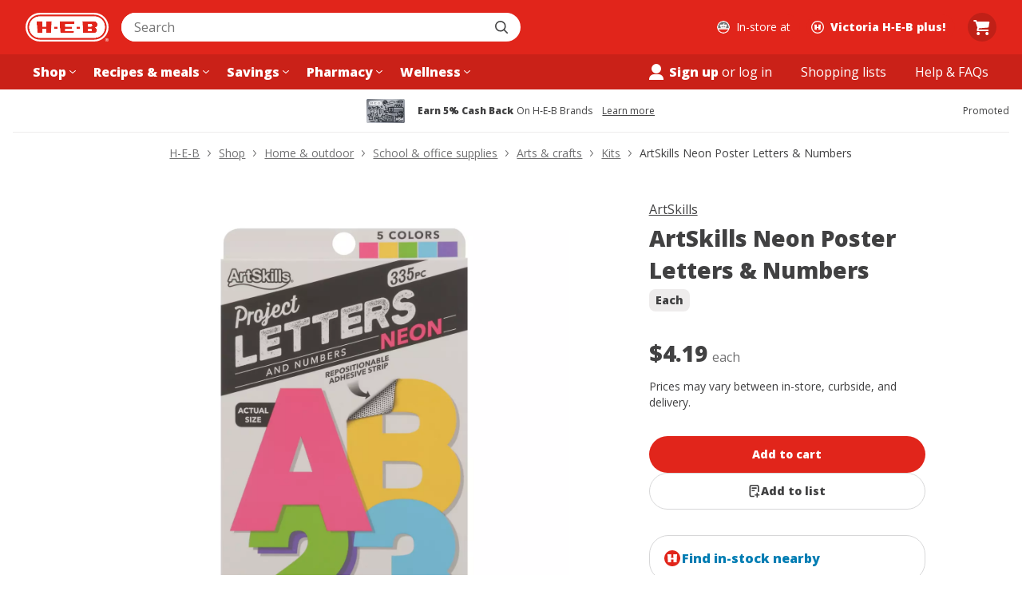

--- FILE ---
content_type: text/html; charset=utf-8
request_url: https://www.heb.com/product-detail/artskills-neon-poster-letters-numbers/3742013
body_size: 26630
content:
<!DOCTYPE html><html lang="en"><head><script src="/u-How-Aleppose-Yet-this-gone-Bear-Bound-say-Hayl" async></script><meta charSet="utf-8" data-next-head=""/><meta name="viewport" content="width=device-width" data-next-head=""/><link rel="shortcut icon" href="https://cx.static.heb.com/_next/static/media/favicon.4c1bcf3a.ico" type="image/x-icon" data-next-head=""/><link rel="apple-touch-icon" sizes="57x57" href="https://cx.static.heb.com/_next/static/media/apple-icon-57x57.fa5474d2.png" data-next-head=""/><link rel="apple-touch-icon" sizes="60x60" href="https://cx.static.heb.com/_next/static/media/apple-icon-60x60.d62c7de4.png" data-next-head=""/><link rel="apple-touch-icon" sizes="72x72" href="https://cx.static.heb.com/_next/static/media/apple-icon-72x72.2d344b0b.png" data-next-head=""/><link rel="apple-touch-icon" sizes="76x76" href="https://cx.static.heb.com/_next/static/media/apple-icon-76x76.075efb07.png" data-next-head=""/><link rel="apple-touch-icon" sizes="114x114" href="https://cx.static.heb.com/_next/static/media/apple-icon-114x114.67ff99b1.png" data-next-head=""/><link rel="apple-touch-icon" sizes="120x120" href="https://cx.static.heb.com/_next/static/media/apple-icon-120x120.dbd88532.png" data-next-head=""/><link rel="apple-touch-icon" sizes="144x144" href="https://cx.static.heb.com/_next/static/media/apple-icon-144x144.f1c537b3.png" data-next-head=""/><link rel="apple-touch-icon" sizes="152x152" href="https://cx.static.heb.com/_next/static/media/apple-icon-152x152.8f8206d5.png" data-next-head=""/><link rel="apple-touch-icon" sizes="180x180" href="https://cx.static.heb.com/_next/static/media/apple-icon-180x180.af8dc301.png" data-next-head=""/><link rel="icon" type="image/png" sizes="16x16" href="https://cx.static.heb.com/_next/static/media/favicon-16x16.42d872ba.png" data-next-head=""/><link rel="icon" type="image/png" sizes="32x32" href="https://cx.static.heb.com/_next/static/media/favicon-32x32.8efa5f07.png" data-next-head=""/><link rel="icon" type="image/png" sizes="96x96" href="https://cx.static.heb.com/_next/static/media/favicon-96x96.ca4ffcf9.png" data-next-head=""/><meta name="msapplication-TileImage" content="https://cx.static.heb.com/_next/static/media/ms-icon-144x144.f1c537b3.png" data-next-head=""/><link rel="icon" type="image/png" sizes="192x192" href="https://cx.static.heb.com/_next/static/media/android-icon-192x192.22095531.png" data-next-head=""/><script type="application/ld+json" data-next-head="">{&quot;@context&quot;:&quot;https://schema.org/&quot;,&quot;@type&quot;:&quot;Product&quot;,&quot;sku&quot;:&quot;67212501464&quot;,&quot;gtin12&quot;:&quot;672125014646&quot;,&quot;image&quot;:[&quot;https://images.heb.com/is/image/HEBGrocery/003742013-1&quot;],&quot;name&quot;:&quot;ArtSkills Neon Poster Letters &amp; Numbers&quot;,&quot;description&quot;:&quot;310 pc. Repositionable adhesive srtip. AB23 Letter pads with peel-N-stick strip peel. Position. Glue. Done! Repositionable adhesive tack. 5 colors! A back of project letter. A easily repositioned! Here&amp;rsquo;s a tip! Project letters are perfect for: Posters; Event signs; Party banners; Decor &amp;amp; more! Contents: 335 - 2.5 (inch) letters and numbers. 20 of each: A,E,O,S,U; 10 of each C,D,F,G,H,I,L,M,N,P,R,T,W,Y,1; 5 of each: B,J,K,Q,V,X,Z,0,2,3,4,5,6,7,8,9. Colors and contents may vary.&quot;,&quot;brand&quot;:{&quot;@type&quot;:&quot;Brand&quot;,&quot;name&quot;:&quot;ArtSkills&quot;},&quot;offers&quot;:{&quot;@type&quot;:&quot;Offer&quot;,&quot;url&quot;:&quot;https://www.heb.com/product-detail/artskills-neon-poster-letters-numbers/3742013&quot;,&quot;itemCondition&quot;:&quot;https://schema.org/NewCondition&quot;,&quot;availability&quot;:&quot;https://schema.org/InStock&quot;,&quot;price&quot;:&quot;4.19&quot;,&quot;priceCurrency&quot;:&quot;USD&quot;}}</script><title data-next-head="">ArtSkills Neon Poster Letters &amp; Numbers - Shop Kits at H-E-B</title><meta property="og:title" content="ArtSkills Neon Poster Letters &amp; Numbers - Shop Kits at H-E-B" data-next-head=""/><meta property="twitter:title" content="ArtSkills Neon Poster Letters &amp; Numbers - Shop Kits at H-E-B" data-next-head=""/><meta property="og:site_name" content="H-E-B | Here Everything&#x27;s Better" data-next-head=""/><meta name="description" content="Shop ArtSkills Neon Poster Letters &amp; Numbers - compare prices, see product info &amp; reviews, add to shopping list, or find in store. Many products available to buy online with hassle-free returns!" data-next-head=""/><meta property="og:description" content="Shop ArtSkills Neon Poster Letters &amp; Numbers - compare prices, see product info &amp; reviews, add to shopping list, or find in store. Many products available to buy online with hassle-free returns!" data-next-head=""/><meta property="og:image" content="https://images.heb.com/is/image/HEBGrocery/003742013-1" data-next-head=""/><meta name="apple-itunes-app" content="app-id=1477891300, affiliate-data=ct=smart-app-banner" data-next-head=""/><link rel="canonical" href="https://www.heb.com/product-detail/artskills-neon-poster-letters-numbers/3742013" data-next-head=""/><meta name="dd-trace-id" content="8862458601452975514"/><meta name="dd-trace-time" content="1769815553263"/><link rel="preload" href="https://cx.static.heb.com/_next/static/media/e807dee2426166ad-s.p.woff2" as="font" type="font/woff2" crossorigin="anonymous" data-next-font="size-adjust"/><script id="store-script" data-nscript="beforeInteractive">window.__PROFILE_STATE__ = {"userId":null,"storeId":"92","authorization":false,"firstName":null,"lastName":null};window.__SSR_URL__ = "/product-detail/artskills-neon-poster-letters-numbers/3742013";window.__AMPLITUDE_CONFIG__ = {"environment":"production","client":{"configuration":{"serverUrl":"https://e.heb.com/w/0","deviceId":"h-d897d9a6-5de1-4e24-92a5-22542f3a1386","defaultTracking":{"attribution":true,"sessions":false,"fileDownloads":false,"pageViews":false,"formInteractions":false}}},"initialIdentifyProperties":{"isPartner":false,"securityStatus":"cold","shoppingContext":{"shoppingMode":"instore","storeNumber":"92"},"pageName":"Product Detail"}};window.__APOLLO_STATE__ = {"ROOT_QUERY":{"__typename":"Query","me":null,"cartV2":null,"mySecurityStatus":"COLD"}};window.__VARIANTS__ = {"net-1714-test":{"value":"off"},"net-1730-exposure-tracking":{"value":"off"},"xp-3460-web-pdp-cc-promo":{"value":"on"},"wce-179-b2b-contact-form":{"value":"off"},"dsweb-1699-cart-backup-subs-manual-search":{"value":"on"},"net-1841-gssp-sentry-debug":{"value":"off"},"srch-1694-category-vert-stack":{"value":"on"},"srch-1618-single-col-mobile-web":{"value":"on"},"net-1855-track-error-show":{"value":"off"},"ccare-2817-post-order-ratings":{"value":"on"},"net-1903-page-hide-send-beacon":{"value":"on"},"wce-567-salesforce-chat-widget":{"value":"on"},"wce-156-locations-page":{"value":"on"},"xp-3842-amplitude-experiments-flag":{"value":"on"},"xp-4338-sponsored-tracking-urls":{"value":"off"},"dsweb-2412-sweepstakes-tracker":{"value":"on"},"dsweb-2519-locate-me-now":{"value":"on"},"dsweb-2661-recipe-user-generated-content":{"value":"off"},"postco-989-3psd-driver-phone-number-quick-action-copy":{"value":"on"},"dsweb-2798-geolocate-with-lat-long":{"value":"on"},"dsweb-2987-favor-marketing-message":{"value":"on"},"dsweb-3441-use-applied-savings-backend-fields":{"value":"off"},"dsweb-3387-add-start-list-popover":{"value":"on"},"cap-1413-web-dietary-preferences":{"value":"off"},"dsweb-2904-save-cart-to-list-web":{"value":"on"},"xp-4898-web-homepage-hero-grid":{"value":"on"},"net-2347-datadog-rollout":{"value":"on","payload":{"sessionSampleRate":50}},"ccare-1012-3psd-chat-messaging":{"value":"on","payload":{"allStoresEnabled":false,"stores":["771","69","433"]}},"dsweb-3525-cart-to-favor-deep-link":{"value":"off"},"dsweb-3304-hide-shop-ingredients":{"value":"off"},"dsweb-3308-hide-recipe-filtering-and-sorting":{"value":"on"},"dsweb-3315-hide-ebt-balance-bot":{"value":"off"},"dsweb-3312-rdp-shopability-alert":{"value":"off"},"dsweb-3318-recipe-errors-for-shoppable-recipe-transition":{"value":"on"},"dsweb-3319-inspired-sunset-message":{"value":"on"},"dsweb-3279-my-heb-menu":{"value":"on"},"dsweb-3388-corporate-turkey-form":{"value":"on"},"srch-4687-brand-page-v1-web":{"value":"on"},"postco-1480-smart-banner":{"value":"on"},"dsweb-3177-cart-v2-fulfillment":{"value":"off"},"dsweb-3444-enable-new-payment-form":{"value":"off"},"hrm-859-aem-video-errors":{"value":"off"},"net-2456-dogstatsd":{"value":"on"},"dsweb-3565-product-card-aisle-location-clickable":{"value":"off"},"net-2453-datadog-gql-attributes":{"value":"on"},"dsweb-3661-3psd-non-ecom-delivery":{"value":"off"}};window.__EXPERIMENTS__ = {};window.__LOCALE__ = "en";</script><script id="gtm-datalayer" data-nscript="beforeInteractive">var dataLayer = window.dataLayer || [{"customer":{"loggedIn":"logged out","registeredState":"unknown","securityStatus":"COLD"},"page":{"pageType":"pdp"},"storeId":"92","isReact":true}]</script><link rel="preload" href="https://cx.static.heb.com/_next/static/css/49ab0ccda79a3b54.css" as="style"/><link rel="stylesheet" href="https://cx.static.heb.com/_next/static/css/49ab0ccda79a3b54.css" data-n-g=""/><link rel="preload" href="https://cx.static.heb.com/_next/static/css/2fae2e38c00d9d4d.css" as="style"/><link rel="stylesheet" href="https://cx.static.heb.com/_next/static/css/2fae2e38c00d9d4d.css"/><link rel="preload" href="https://cx.static.heb.com/_next/static/css/8bcd435cf4924ad5.css" as="style"/><link rel="stylesheet" href="https://cx.static.heb.com/_next/static/css/8bcd435cf4924ad5.css" data-n-p=""/><link rel="preload" href="https://cx.static.heb.com/_next/static/css/32ad1dee24e3d566.css" as="style"/><link rel="stylesheet" href="https://cx.static.heb.com/_next/static/css/32ad1dee24e3d566.css"/><link rel="preload" href="https://cx.static.heb.com/_next/static/css/5863b1a5512f7914.css" as="style"/><link rel="stylesheet" href="https://cx.static.heb.com/_next/static/css/5863b1a5512f7914.css"/><link rel="preload" href="https://cx.static.heb.com/_next/static/css/9d8ee156496cc30d.css" as="style"/><link rel="stylesheet" href="https://cx.static.heb.com/_next/static/css/9d8ee156496cc30d.css"/><link rel="preload" href="https://cx.static.heb.com/_next/static/css/f7c08aa29ca3693f.css" as="style"/><link rel="stylesheet" href="https://cx.static.heb.com/_next/static/css/f7c08aa29ca3693f.css"/><link rel="preload" href="https://cx.static.heb.com/_next/static/css/d6d3c42c4cb93572.css" as="style"/><link rel="stylesheet" href="https://cx.static.heb.com/_next/static/css/d6d3c42c4cb93572.css"/><noscript data-n-css=""></noscript><script defer="" nomodule="" src="https://cx.static.heb.com/_next/static/chunks/polyfills-42372ed130431b0a.js"></script><script defer="" src="https://cx.static.heb.com/_next/static/chunks/5824-d87f0158186d140d.js"></script><script defer="" src="https://cx.static.heb.com/_next/static/chunks/247-f8e430a97dab2081.js"></script><script defer="" src="https://cx.static.heb.com/_next/static/chunks/3112-cd6d5f47eb0e945d.js"></script><script defer="" src="https://cx.static.heb.com/_next/static/chunks/8079-68f0804ed570f5be.js"></script><script defer="" src="https://cx.static.heb.com/_next/static/chunks/9110.c8535885af96c44f.js"></script><script defer="" src="https://cx.static.heb.com/_next/static/chunks/3288-713c1a895db22dfd.js"></script><script defer="" src="https://cx.static.heb.com/_next/static/chunks/2725-b7423bab587e5e4c.js"></script><script defer="" src="https://cx.static.heb.com/_next/static/chunks/1453.5f4b6744aca40de6.js"></script><script src="https://cx.static.heb.com/_next/static/chunks/webpack-d810264587fa8fbf.js" defer=""></script><script src="https://cx.static.heb.com/_next/static/chunks/framework-57d3cf6c2ff6e6bd.js" defer=""></script><script src="https://cx.static.heb.com/_next/static/chunks/main-120d94384f0faa5d.js" defer=""></script><script src="https://cx.static.heb.com/_next/static/chunks/pages/_app-6abdcded5dd35a75.js" defer=""></script><script src="https://cx.static.heb.com/_next/static/chunks/849-7921fcdb8ac2bc4f.js" defer=""></script><script src="https://cx.static.heb.com/_next/static/chunks/1909-c7f98b1f74f2bf02.js" defer=""></script><script src="https://cx.static.heb.com/_next/static/chunks/1182-6c9d99a70cde2eb6.js" defer=""></script><script src="https://cx.static.heb.com/_next/static/chunks/468-36190b709772a7f8.js" defer=""></script><script src="https://cx.static.heb.com/_next/static/chunks/261-5e7f08195c735a10.js" defer=""></script><script src="https://cx.static.heb.com/_next/static/chunks/1419-63ecbe890303711a.js" defer=""></script><script src="https://cx.static.heb.com/_next/static/chunks/4198-12e5f0853e26da38.js" defer=""></script><script src="https://cx.static.heb.com/_next/static/chunks/4997-86b9fba07e9bd5a0.js" defer=""></script><script src="https://cx.static.heb.com/_next/static/chunks/9094-5add596564d8f445.js" defer=""></script><script src="https://cx.static.heb.com/_next/static/chunks/9418-fa08e67241810f6e.js" defer=""></script><script src="https://cx.static.heb.com/_next/static/chunks/2427-c6f1b94fa1e2e9f8.js" defer=""></script><script src="https://cx.static.heb.com/_next/static/chunks/2983-2228dd6e2ddaada0.js" defer=""></script><script src="https://cx.static.heb.com/_next/static/chunks/9500-608ce46f8980f29c.js" defer=""></script><script src="https://cx.static.heb.com/_next/static/chunks/6238-09d2c784137ecc91.js" defer=""></script><script src="https://cx.static.heb.com/_next/static/chunks/3136-a6beb981e54830d8.js" defer=""></script><script src="https://cx.static.heb.com/_next/static/chunks/4753-213710884f6d3258.js" defer=""></script><script src="https://cx.static.heb.com/_next/static/chunks/6244-ba3e8f2ada15ccbc.js" defer=""></script><script src="https://cx.static.heb.com/_next/static/chunks/7828-bae3921ecd97db32.js" defer=""></script><script src="https://cx.static.heb.com/_next/static/chunks/1141-3103b190b36bd1c3.js" defer=""></script><script src="https://cx.static.heb.com/_next/static/chunks/9211-615a655de2020e66.js" defer=""></script><script src="https://cx.static.heb.com/_next/static/chunks/2580-f789ac77640da08a.js" defer=""></script><script src="https://cx.static.heb.com/_next/static/chunks/pages/product-detail/%5BproductId%5D-a97731694c81bab3.js" defer=""></script><script src="https://cx.static.heb.com/_next/static/752dd71d440253bb252c8d595b079f7626cbb608/_buildManifest.js" defer=""></script><script src="https://cx.static.heb.com/_next/static/752dd71d440253bb252c8d595b079f7626cbb608/_ssgManifest.js" defer=""></script><style id="__jsx-245704431">:root{--font-family-standard:'Open Sans', 'Open Sans Fallback','Open Sans', -apple-system, BlinkMacSystemFont, Helvetica, Arial, sans-serif}</style><style data-styled="" data-styled-version="5.3.10">.dlgRoa{-webkit-align-items:center;-webkit-box-align:center;-ms-flex-align:center;align-items:center;background:transparent;border-bottom:1px solid var(--color-cold-brew-100);display:-webkit-box;display:-webkit-flex;display:-ms-flexbox;display:flex;position:relative;height:45px;-webkit-box-pack:justify;-webkit-justify-content:space-between;-ms-flex-pack:justify;justify-content:space-between;}/*!sc*/
@media screen and (min-width:768px){.dlgRoa{height:54px;-webkit-box-pack:center;-webkit-justify-content:center;-ms-flex-pack:center;justify-content:center;}}/*!sc*/
data-styled.g105[id="sc-586e99c-0"]{content:"dlgRoa,"}/*!sc*/
.fNGfrw{-webkit-align-items:center;-webkit-box-align:center;-ms-flex-align:center;align-items:center;display:-webkit-box;display:-webkit-flex;display:-ms-flexbox;display:flex;overflow:hidden;max-width:80%;}/*!sc*/
data-styled.g106[id="sc-586e99c-1"]{content:"fNGfrw,"}/*!sc*/
.iEHmeJ{max-width:74px;max-height:24px;margin-right:var(--spacing-300);}/*!sc*/
@media screen and (min-width:768px){.iEHmeJ{max-width:122px;max-height:30px;margin-right:var(--spacing-400);}}/*!sc*/
data-styled.g107[id="sc-586e99c-2"]{content:"iEHmeJ,"}/*!sc*/
.CeUAH{font:var(--font-small-900);color:var(--color-cold-brew-800);white-space:nowrap;overflow:hidden;text-overflow:ellipsis;}/*!sc*/
@media screen and (min-width:768px){.CeUAH{overflow:unset;}}/*!sc*/
data-styled.g108[id="sc-586e99c-3"]{content:"CeUAH,"}/*!sc*/
.ieWQsF{font:var(--font-small);color:var(--color-cold-brew-800);margin-left:var(--spacing-100);white-space:nowrap;overflow:hidden;text-overflow:ellipsis;display:none;}/*!sc*/
@media screen and (min-width:768px){.ieWQsF{display:block;}}/*!sc*/
data-styled.g109[id="sc-586e99c-4"]{content:"ieWQsF,"}/*!sc*/
.YaPIm{font:var(--font-small);color:var(--color-cold-brew-800);-webkit-text-decoration:underline;text-decoration:underline;white-space:nowrap;margin-left:var(--spacing-200);}/*!sc*/
@media screen and (min-width:768px){.YaPIm{margin-left:var(--spacing-300);}}/*!sc*/
data-styled.g110[id="sc-586e99c-5"]{content:"YaPIm,"}/*!sc*/
@media screen and (min-width:768px){.djAXQr{position:absolute;right:0;}}/*!sc*/
data-styled.g111[id="sc-586e99c-6"]{content:"djAXQr,"}/*!sc*/
.kMRbdd{display:-webkit-box;display:-webkit-flex;display:-ms-flexbox;display:flex;-webkit-align-items:baseline;-webkit-box-align:baseline;-ms-flex-align:baseline;align-items:baseline;padding-right:var(--spacing-100);font-size:var(--font-size-large);font-weight:var(--font-weight-900);color:var(--color-cold-brew-800);line-height:var(--line-height-large);}/*!sc*/
data-styled.g269[id="sc-659eeebc-0"]{content:"kMRbdd,"}/*!sc*/
.ljptds{font-size:var(--font-size-large);font-weight:var(--font-weight-900);color:var(--color-cold-brew-800);line-height:var(--line-height-large);padding-right:var(--spacing-100);}/*!sc*/
data-styled.g270[id="sc-659eeebc-1"]{content:"ljptds,"}/*!sc*/
.hefRbT{font-weight:var(--font-weight-400);font-size:var(--font-size-medium);color:var(--color-cold-brew-600);line-height:var(--line-height-medium);padding-left:var(--spacing-50);}/*!sc*/
data-styled.g271[id="sc-659eeebc-2"]{content:"hefRbT,"}/*!sc*/
.judAEL{display:-webkit-box;display:-webkit-flex;display:-ms-flexbox;display:flex;-webkit-flex-wrap:wrap;-ms-flex-wrap:wrap;flex-wrap:wrap;-webkit-align-items:baseline;-webkit-box-align:baseline;-ms-flex-align:baseline;align-items:baseline;-webkit-box-pack:left;-webkit-justify-content:left;-ms-flex-pack:left;justify-content:left;margin-bottom:var(--spacing-100);min-height:24px;}/*!sc*/
data-styled.g273[id="sc-659eeebc-4"]{content:"judAEL,"}/*!sc*/
.jhZLEQ{width:100%;padding:var(--spacing-400);border:1px solid var(--color-cold-brew-200);border-top-width:1px;border-radius:var(--border-radius-600);}/*!sc*/
.jhZLEQ > span{-webkit-box-pack:start;-webkit-justify-content:flex-start;-ms-flex-pack:start;justify-content:flex-start;}/*!sc*/
data-styled.g369[id="sc-36265ae4-0"]{content:"jhZLEQ,"}/*!sc*/
.CjMUn{display:-webkit-box;display:-webkit-flex;display:-ms-flexbox;display:flex;-webkit-flex-direction:row;-ms-flex-direction:row;flex-direction:row;-webkit-align-items:center;-webkit-box-align:center;-ms-flex-align:center;align-items:center;-webkit-column-gap:var(--spacing-200);column-gap:var(--spacing-200);}/*!sc*/
data-styled.g370[id="sc-36265ae4-1"]{content:"CjMUn,"}/*!sc*/
.fvSykI{font:var(--font-base-900);text-align:left;}/*!sc*/
data-styled.g371[id="sc-36265ae4-2"]{content:"fvSykI,"}/*!sc*/
.llbiKZ{font:var(--font-medium-900);width:-webkit-fit-content;width:-moz-fit-content;width:fit-content;margin-bottom:var(--spacing-700);background-color:var(--color-cold-brew-100);border-radius:var(--border-radius-200);color:var(--color-cold-brew-800);padding:var(--spacing-100) var(--spacing-200);}/*!sc*/
data-styled.g372[id="sc-85151d14-0"]{content:"llbiKZ,"}/*!sc*/
.fSsimD{font:var(--font-large-900);color:var(--color-cold-brew-800);}/*!sc*/
data-styled.g382[id="sc-578c3839-0"]{content:"fSsimD,"}/*!sc*/
.eKbNCZ{width:100%;margin:0;border-bottom:1px solid var(--color-cold-brew-200);}/*!sc*/
.eKbNCZ [data-component='accordion-panel']{display:-webkit-box;display:-webkit-flex;display:-ms-flexbox;display:flex;-webkit-flex-wrap:wrap;-ms-flex-wrap:wrap;flex-wrap:wrap;gap:var(--spacing-400);padding:var(--spacing-600) 0;}/*!sc*/
.eKbNCZ button{font-weight:var(--font-weight-900);text-align:left;-webkit-box-pack:justify;-webkit-justify-content:space-between;-ms-flex-pack:justify;justify-content:space-between;background-color:var(--color-buttercream);padding:var(--spacing-600) 0;}/*!sc*/
.eKbNCZ button:hover{background-color:transparent;}/*!sc*/
.eKbNCZ button:hover div{-webkit-text-decoration:underline;text-decoration:underline;}/*!sc*/
.eKbNCZ button:focus-visible{outline:none;box-shadow:0 0 0 2px var(--color-curbside-blue);background-color:transparent;z-index:1;}/*!sc*/
data-styled.g383[id="sc-578c3839-1"]{content:"eKbNCZ,"}/*!sc*/
.fiGAcw{display:block;max-width:684px;margin:0 auto;}/*!sc*/
data-styled.g410[id="sc-b7327fcd-0"]{content:"fiGAcw,"}/*!sc*/
.hCUdhC{border-radius:100px;position:absolute;bottom:var(--spacing-200);right:var(--spacing-200);border:1px solid var(--color-cold-brew-200);background-color:var(--color-buttercream);height:48px;width:48px;opacity:0;-webkit-transition:opacity 0.2s ease-out,background-color 0.2s ease-out;transition:opacity 0.2s ease-out,background-color 0.2s ease-out;}/*!sc*/
.hCUdhC:hover,.hCUdhC:focus,.hCUdhC:active{opacity:1;background-color:var(--color-cold-brew-100);}/*!sc*/
.hCUdhC:focus-visible{outline:2px solid transparent;box-shadow:0 0 0 1px var(--color-buttercream),0 0 0 3px var(--color-curbside-blue),0 0 0 5px var(--color-buttercream);}/*!sc*/
data-styled.g411[id="sc-b7327fcd-1"]{content:"hCUdhC,"}/*!sc*/
.hPDJgg{position:relative;width:100%;display:-webkit-box;display:-webkit-flex;display:-ms-flexbox;display:flex;-webkit-box-pack:center;-webkit-justify-content:center;-ms-flex-pack:center;justify-content:center;margin-bottom:var(--spacing-400);}/*!sc*/
.hPDJgg:hover .sc-b7327fcd-1{opacity:1;}/*!sc*/
data-styled.g412[id="sc-b7327fcd-2"]{content:"hPDJgg,"}/*!sc*/
.bSpdzS{height:343px;width:100%;background:url(https://images.heb.com/is/image/HEBGrocery/003742013-1);background-position:center;background-size:contain;background-repeat:no-repeat;margin:var(--spacing-200) var(--spacing-200) 0;}/*!sc*/
.bSpdzS:focus-visible{outline:2px solid transparent;box-shadow:0 0 0 1px var(--color-buttercream),0 0 0 3px var(--color-curbside-blue),0 0 0 5px var(--color-buttercream);}/*!sc*/
@media screen and (min-width:768px){.bSpdzS{height:564px;width:564px;border-radius:var(--border-radius-400);cursor:-webkit-zoom-in;cursor:-moz-zoom-in;cursor:zoom-in;}.bSpdzS[data-zooming='true'] + .sc-b7327fcd-1{display:none;}}/*!sc*/
.hZdTGm{height:343px;width:100%;background:url(https://images.heb.com/is/image/HEBGrocery/003742013-1?jpegSize=150&hei=1400&fit=constrain&qlt=75&v=1);background-position:center;background-size:contain;background-repeat:no-repeat;margin:var(--spacing-200) var(--spacing-200) 0;}/*!sc*/
.hZdTGm:focus-visible{outline:2px solid transparent;box-shadow:0 0 0 1px var(--color-buttercream),0 0 0 3px var(--color-curbside-blue),0 0 0 5px var(--color-buttercream);}/*!sc*/
@media screen and (min-width:768px){.hZdTGm{height:564px;width:564px;border-radius:var(--border-radius-400);cursor:-webkit-zoom-in;cursor:-moz-zoom-in;cursor:zoom-in;}.hZdTGm[data-zooming='true'] + .sc-b7327fcd-1{display:none;}}/*!sc*/
data-styled.g413[id="sc-b7327fcd-3"]{content:"bSpdzS,hZdTGm,"}/*!sc*/
.iVTiLT{width:100%;}/*!sc*/
data-styled.g417[id="sc-3e6a61bd-0"]{content:"iVTiLT,"}/*!sc*/
.guwnuS{position:relative;}/*!sc*/
data-styled.g419[id="sc-3e6a61bd-2"]{content:"guwnuS,"}/*!sc*/
.fegoDG{display:-webkit-box;display:-webkit-flex;display:-ms-flexbox;display:flex;-webkit-box-pack:center;-webkit-justify-content:center;-ms-flex-pack:center;justify-content:center;width:calc(100vw - var(--spacing-700));}/*!sc*/
data-styled.g420[id="sc-3e6a61bd-3"]{content:"fegoDG,"}/*!sc*/
.gnCmBH{font:var(--font-base);display:-webkit-box;display:-webkit-flex;display:-ms-flexbox;display:flex;-webkit-align-items:center;-webkit-box-align:center;-ms-flex-align:center;align-items:center;-webkit-flex-wrap:wrap;-ms-flex-wrap:wrap;flex-wrap:wrap;margin:0 0 var(--spacing-100);height:var(--spacing-600);}/*!sc*/
data-styled.g429[id="sc-8e040eb0-1"]{content:"gnCmBH,"}/*!sc*/
.ilFCFH{color:var(--color-cold-brew-800);display:-webkit-box;display:-webkit-flex;display:-ms-flexbox;display:flex;-webkit-flex-direction:column;-ms-flex-direction:column;flex-direction:column;}/*!sc*/
data-styled.g431[id="sc-8e040eb0-3"]{content:"ilFCFH,"}/*!sc*/
.bviSuy{font:var(--font-xxl-900);}/*!sc*/
data-styled.g432[id="sc-8e040eb0-4"]{content:"bviSuy,"}/*!sc*/
.jjWEFU{color:var(--color-cold-brew-800);-webkit-text-decoration:underline;text-decoration:underline;}/*!sc*/
data-styled.g433[id="sc-8e040eb0-5"]{content:"jjWEFU,"}/*!sc*/
.hKYccT{grid-column:span 12 / auto;width:100%;padding:0;}/*!sc*/
data-styled.g435[id="sc-7cc84bf6-0"]{content:"hKYccT,"}/*!sc*/
.bxQgbJ{display:grid;grid-column-gap:var(--spacing-200);grid-template-columns:repeat(12,1fr);grid-column:span 12;}/*!sc*/
data-styled.g436[id="sc-7cc84bf6-1"]{content:"bxQgbJ,"}/*!sc*/
.dihyTh{position:relative;grid-column:span 12;}/*!sc*/
.dihyTh img{display:block;margin-left:auto;margin-right:auto;}/*!sc*/
@media screen and (min-width:768px){.dihyTh{margin-top:var(--spacing-900);}}/*!sc*/
@media screen and (min-width:1024px){.dihyTh{grid-column:2 / 8;}}/*!sc*/
.dihyTh .sc-3e6a61bd-0{display:unset;}/*!sc*/
@media screen and (min-width:768px){.dihyTh .sc-3e6a61bd-0{display:none;}}/*!sc*/
.dihyTh .sc-b7327fcd-0{display:none;}/*!sc*/
@media screen and (min-width:768px){.dihyTh .sc-b7327fcd-0{display:inherit;}}/*!sc*/
data-styled.g437[id="sc-7cc84bf6-2"]{content:"dihyTh,"}/*!sc*/
.erxrwv{width:100%;-webkit-align-self:start;-ms-flex-item-align:start;align-self:start;padding-top:var(--spacing-400);grid-column:span 12;}/*!sc*/
@media screen and (min-width:1024px){.erxrwv{position:-webkit-sticky;position:sticky;top:0;grid-column:8 / 12;grid-row:span 4;padding-top:var(--spacing-700);padding-left:var(--spacing-600);}}/*!sc*/
@media screen and (min-width:1280px){.erxrwv{padding-left:64px;}}/*!sc*/
data-styled.g438[id="sc-7cc84bf6-3"]{content:"erxrwv,"}/*!sc*/
.kvTHdr{display:block;}/*!sc*/
data-styled.g439[id="sc-7cc84bf6-4"]{content:"kvTHdr,"}/*!sc*/
.eyJDSk{margin-bottom:var(--spacing-100);}/*!sc*/
data-styled.g440[id="sc-7cc84bf6-5"]{content:"eyJDSk,"}/*!sc*/
.eoEVVT{margin-bottom:var(--spacing-100);}/*!sc*/
data-styled.g441[id="sc-7cc84bf6-6"]{content:"eoEVVT,"}/*!sc*/
.kECXSl{margin-bottom:var(--spacing-200);}/*!sc*/
data-styled.g442[id="sc-7cc84bf6-7"]{content:"kECXSl,"}/*!sc*/
.jZDEHn{margin-bottom:var(--spacing-700);}/*!sc*/
data-styled.g443[id="sc-7cc84bf6-8"]{content:"jZDEHn,"}/*!sc*/
.fSa-dem{display:block;margin-bottom:0;}/*!sc*/
.fSa-dem .sc-659eeebc-5{font:var(--font-base);}/*!sc*/
.fSa-dem .sc-659eeebc-0,.fSa-dem .sc-659eeebc-1{font:var(--font-xxl-900);}/*!sc*/
.fSa-dem .sc-659eeebc-2,.fSa-dem .sc-659eeebc-3{font:var(--font-base);display:inline;}/*!sc*/
data-styled.g444[id="sc-7cc84bf6-9"]{content:"fSa-dem,"}/*!sc*/
.cXyPK{margin-top:var(--spacing-300);font-size:var(--font-size-medium);line-height:var(--line-height-medium);}/*!sc*/
data-styled.g445[id="sc-7cc84bf6-10"]{content:"cXyPK,"}/*!sc*/
.cZIVrf{border:1px solid var(--color-cold-brew-200);padding-left:var(--spacing-400);padding-right:var(--spacing-400);}/*!sc*/
data-styled.g446[id="sc-7cc84bf6-11"]{content:"cZIVrf,"}/*!sc*/
.eBOquz{display:none;}/*!sc*/
@media screen and (min-width:768px){.eBOquz{display:-webkit-box;display:-webkit-flex;display:-ms-flexbox;display:flex;-webkit-flex-direction:column;-ms-flex-direction:column;flex-direction:column;row-gap:var(--spacing-200);}}/*!sc*/
data-styled.g447[id="sc-7cc84bf6-12"]{content:"eBOquz,"}/*!sc*/
.uNsJG{display:-webkit-box;display:-webkit-flex;display:-ms-flexbox;display:flex;-webkit-flex-direction:column;-ms-flex-direction:column;flex-direction:column;text-align:center;padding:var(--spacing-400) var(--spacing-400) var(--spacing-600);}/*!sc*/
@media screen and (min-width:768px){.uNsJG{display:none;}}/*!sc*/
data-styled.g449[id="sc-7cc84bf6-14"]{content:"uNsJG,"}/*!sc*/
.fzCkBk{display:grid;grid-template-columns:1fr 1fr;-webkit-column-gap:var(--spacing-200);column-gap:var(--spacing-200);}/*!sc*/
data-styled.g450[id="sc-7cc84bf6-15"]{content:"fzCkBk,"}/*!sc*/
.aPQqn{display:-webkit-box;display:-webkit-flex;display:-ms-flexbox;display:flex;-webkit-flex-direction:column;-ms-flex-direction:column;flex-direction:column;row-gap:var(--spacing-200);margin-top:var(--spacing-700);}/*!sc*/
.kpmWva{display:-webkit-box;display:-webkit-flex;display:-ms-flexbox;display:flex;-webkit-flex-direction:column;-ms-flex-direction:column;flex-direction:column;row-gap:var(--spacing-200);margin-top:var(--spacing-700);row-gap:unset;}/*!sc*/
data-styled.g451[id="sc-7cc84bf6-16"]{content:"aPQqn,kpmWva,"}/*!sc*/
.ePXIGL{margin-top:var(--spacing-700);grid-column:span 12;}/*!sc*/
@media screen and (min-width:1024px){.ePXIGL{grid-column:2 / 8;}}/*!sc*/
data-styled.g455[id="sc-7cc84bf6-20"]{content:"ePXIGL,"}/*!sc*/
.dgDFvI{position:relative;padding-top:var(--spacing-600);max-height:300px;overflow-y:hidden;}/*!sc*/
data-styled.g456[id="sc-7cc84bf6-21"]{content:"dgDFvI,"}/*!sc*/
.bdDEje{font:var(--font-base);color:var(--color-cold-brew-800);}/*!sc*/
.bdDEje ul,.bdDEje ol{list-style-position:outside;padding-inline-start:var(--spacing-700);}/*!sc*/
.bdDEje ul{list-style-type:disc;}/*!sc*/
.bdDEje ol{list-style-type:decimal;}/*!sc*/
.bdDEje strong,.bdDEje b{font-weight:var(--font-weight-900);}/*!sc*/
data-styled.g457[id="sc-7cc84bf6-22"]{content:"bdDEje,"}/*!sc*/
.djIYWT{margin-top:var(--spacing-700);padding:0;grid-column:span 12;}/*!sc*/
@media screen and (min-width:1024px){.djIYWT{grid-column:2 / 8;}}/*!sc*/
data-styled.g463[id="sc-7cc84bf6-28"]{content:"djIYWT,"}/*!sc*/
.eyEEGb{display:grid;grid-column-gap:var(--spacing-200);grid-template-columns:repeat(12,1fr);padding:0 0 64px;}/*!sc*/
.eyEEGb nav{grid-column:span 12;}/*!sc*/
@media screen and (min-width:768px){.eyEEGb{padding-left:var(--spacing-400);padding-right:var(--spacing-400);}}/*!sc*/
@media screen and (min-width:1024px){.eyEEGb{padding-left:0;padding-right:0;}}/*!sc*/
data-styled.g468[id="sc-7cc84bf6-33"]{content:"eyEEGb,"}/*!sc*/
.dcCMYr{display:-webkit-box;display:-webkit-flex;display:-ms-flexbox;display:flex;-webkit-flex-direction:column;-ms-flex-direction:column;flex-direction:column;}/*!sc*/
data-styled.g470[id="sc-7cc84bf6-35"]{content:"dcCMYr,"}/*!sc*/
.kSdRyW{width:100%;padding:var(--spacing-400);border:1px solid var(--color-cold-brew-200);border-bottom-width:1px;border-radius:var(--border-radius-600);}/*!sc*/
.kSdRyW > span{-webkit-box-pack:start;-webkit-justify-content:flex-start;-ms-flex-pack:start;justify-content:flex-start;}/*!sc*/
data-styled.g471[id="sc-30f7453-0"]{content:"kSdRyW,"}/*!sc*/
.dQZnSP{display:grid;-webkit-align-items:center;-webkit-box-align:center;-ms-flex-align:center;align-items:center;grid-template-columns:auto auto;grid-template-rows:auto;-webkit-column-gap:var(--spacing-200);column-gap:var(--spacing-200);}/*!sc*/
data-styled.g472[id="sc-30f7453-1"]{content:"dQZnSP,"}/*!sc*/
.iXQidD{color:var(--color-heb-red);}/*!sc*/
data-styled.g473[id="sc-30f7453-2"]{content:"iXQidD,"}/*!sc*/
.cOHSvR{font:var(--font-base-900);text-align:left;}/*!sc*/
data-styled.g474[id="sc-30f7453-3"]{content:"cOHSvR,"}/*!sc*/
.cjzlOK{grid-column:2;text-align:left;color:var(--color-cold-brew-600);font:var(--font-base);}/*!sc*/
data-styled.g475[id="sc-30f7453-4"]{content:"cjzlOK,"}/*!sc*/
</style></head><body><div id="__next"><a href="#r_body" class="Link_link__LFJGw visuallyHidden" data-component="link">Skip To Content</a><div class="Header_contentMask__DuGs3 Mask_mask__E5PSQ"></div><header class="Header_styledHeader__p504o" data-testid="react_header"><div class="MiddleBar_middleBarWrapper__ZXMIH"><div class="MiddleBar_mobileHeader__2BS_V"><div class="MiddleBar_topBarMobile__DhLc6"><div class="MiddleBar_menuButtonContainer__DdzeK"><button type="button" aria-label="Open the navigation menu" aria-expanded="false" class="focusVisibleOutline Button_button__ytBI_ MenuButton_menuButton__7Gtt6" data-component="button"><span class="ButtonLabel_buttonLabel__z680Q" data-component="button-label"><span class="ButtonLabel_buttonText__1w7YM"><svg xmlns="http://www.w3.org/2000/svg" width="18" height="14" fill="none" viewBox="0 0 18 14" class="MenuButton_hamburgerMenu__L_BKL"><path fill="#fff" fill-rule="evenodd" d="M0 1a1 1 0 0 1 1-1h16a1 1 0 0 1 0 2H1a1 1 0 0 1-1-1m0 6a1 1 0 0 1 1-1h16a1 1 0 0 1 0 2H1a1 1 0 0 1-1-1m1 5a1 1 0 0 0 0 2h16a1 1 0 0 0 0-2z" clip-rule="evenodd"></path></svg></span></span></button></div><a data-qe-id="hebLogo" aria-label="H-E-B Home page" class="Link_link__LFJGw Logo_imageLink__VQTTB" data-component="link" href="/"><svg xmlns="http://www.w3.org/2000/svg" viewBox="0 0 536.28 186.25" aria-hidden="true" class="Logo_hebLogo__e7NL0"><g fill="#fff"><path d="M417.02 104.41h-13.23v14.84h13.71c7.11 0 10.61-2.42 10.61-7.36s-3.86-7.48-11.09-7.48m1.02-31.16h-14.25v16.09h14.77c7.72 0 11.51-2.62 11.51-7.98s-4.18-8.11-12.03-8.11m12.03 8.11c0-5.61-4.18-8.11-12.03-8.11h-14.25v16.09h14.77c7.72 0 11.51-2.62 11.51-7.98m-13.05 23.05h-13.23v14.84h13.71c7.11 0 10.61-2.42 10.61-7.36s-3.86-7.48-11.09-7.48M443.16 0H93.13C41.7 0 0 41.69 0 93.12s41.7 93.13 93.13 93.13h350.03c51.43 0 93.12-41.7 93.12-93.13S494.59 0 443.16 0m0 174.19H93.12c-44.76 0-81.05-36.28-81.05-81.05s36.29-81.05 81.05-81.05h350.04c44.76 0 81.05 36.29 81.05 81.05s-36.29 81.05-81.05 81.05m1.78-150.08-353.63.02c-37.07 0-67.2 30.95-67.17 69.07 0 37.93 30.16 68.88 67.17 68.88l353.63-.07c37.1-.03 67.15-30.89 67.2-68.85-.05-38.2-30.1-69.05-67.2-69.05m-279.8 108.13h-32.67v-27.82h-23.86v27.82H75.93l-4.65-78.29h37.33v35.39h23.86V53.95h37.32zm40.56-27.82h-22.04l-.89-15.08h23.82zm110.11-31.18H256.9v16.1h44.81v15.08H256.9v14.83h56.18l-.76 12.99h-88.1l-4.65-78.29h97.39zm36.77 31.17h-22.04l-.89-15.08h23.82zm108.97 9.03s1.59 18.8-26.4 18.8H371.1l-4.66-78.29h73.29c14.23 0 25.31 8.58 25.28 22.4 0 12.08-6.58 17.85-16.48 20.67 7.69 1.81 13.02 8.46 13.02 16.42m-43.51-40.19h-14.25v16.09h14.77c7.72 0 11.51-2.62 11.51-7.98s-4.18-8.11-12.03-8.11m-1.02 31.16h-13.23v14.84h13.71c7.11 0 10.61-2.42 10.61-7.36s-3.86-7.48-11.09-7.48"></path><path d="M417.02 104.41h-13.23v14.84h13.71c7.11 0 10.61-2.42 10.61-7.36s-3.86-7.48-11.09-7.48m1.02-31.16h-14.25v16.09h14.77c7.72 0 11.51-2.62 11.51-7.98s-4.18-8.11-12.03-8.11m12.03 8.11c0-5.61-4.18-8.11-12.03-8.11h-14.25v16.09h14.77c7.72 0 11.51-2.62 11.51-7.98m-13.05 23.05h-13.23v14.84h13.71c7.11 0 10.61-2.42 10.61-7.36s-3.86-7.48-11.09-7.48m27.92-80.3-353.63.02c-37.07 0-67.2 30.95-67.17 69.07 0 37.93 30.16 68.88 67.17 68.88l353.63-.07c37.1-.03 67.15-30.89 67.2-68.85-.05-38.2-30.1-69.05-67.2-69.05m-279.8 108.13h-32.67v-27.82h-23.86v27.82H75.93l-4.65-78.29h37.33v35.39h23.86V53.95h37.32zm40.56-27.82h-22.04l-.89-15.08h23.82zm110.11-31.18H256.9v16.1h44.81v15.08H256.9v14.83h56.18l-.76 12.99h-88.1l-4.65-78.29h97.39zm36.77 31.17h-22.04l-.89-15.08h23.82zm108.97 9.03s1.59 18.8-26.4 18.8H371.1l-4.66-78.29h73.29c14.23 0 25.31 8.58 25.28 22.4 0 12.08-6.58 17.85-16.48 20.67 7.69 1.81 13.02 8.46 13.02 16.42m-43.51-40.19h-14.25v16.09h14.77c7.72 0 11.51-2.62 11.51-7.98s-4.18-8.11-12.03-8.11m-1.02 31.16h-13.23v14.84h13.71c7.11 0 10.61-2.42 10.61-7.36s-3.86-7.48-11.09-7.48"></path><path d="M417.02 104.41h-13.23v14.84h13.71c7.11 0 10.61-2.42 10.61-7.36s-3.86-7.48-11.09-7.48m1.02-31.16h-14.25v16.09h14.77c7.72 0 11.51-2.62 11.51-7.98s-4.18-8.11-12.03-8.11m12.03 8.11c0-5.61-4.18-8.11-12.03-8.11h-14.25v16.09h14.77c7.72 0 11.51-2.62 11.51-7.98m-13.05 23.05h-13.23v14.84h13.71c7.11 0 10.61-2.42 10.61-7.36s-3.86-7.48-11.09-7.48m27.92-80.3-353.63.02c-37.07 0-67.2 30.95-67.17 69.07 0 37.93 30.16 68.88 67.17 68.88l353.63-.07c37.1-.03 67.15-30.89 67.2-68.85-.05-38.2-30.1-69.05-67.2-69.05m-279.8 108.13h-32.67v-27.82h-23.86v27.82H75.93l-4.65-78.29h37.33v35.39h23.86V53.95h37.32zm40.56-27.82h-22.04l-.89-15.08h23.82zm110.11-31.18H256.9v16.1h44.81v15.08H256.9v14.83h56.18l-.76 12.99h-88.1l-4.65-78.29h97.39zm36.77 31.17h-22.04l-.89-15.08h23.82zm108.97 9.03s1.59 18.8-26.4 18.8H371.1l-4.66-78.29h73.29c14.23 0 25.31 8.58 25.28 22.4 0 12.08-6.58 17.85-16.48 20.67 7.69 1.81 13.02 8.46 13.02 16.42m-43.51-40.19h-14.25v16.09h14.77c7.72 0 11.51-2.62 11.51-7.98s-4.18-8.11-12.03-8.11m-1.02 31.16h-13.23v14.84h13.71c7.11 0 10.61-2.42 10.61-7.36s-3.86-7.48-11.09-7.48"></path></g><path fill="#fff" d="M530.34 172.78c0-2.46-1.46-3.54-4.4-3.54h-4.74v12.44h1.88v-5.39h2.17l3.28 5.39h2.11l-3.54-5.48c1.83-.23 3.23-1.2 3.23-3.42Zm-7.25 1.91v-3.86h2.57c1.31 0 2.71.29 2.71 1.83 0 1.92-1.43 2.03-3.03 2.03h-2.26Z"></path><path fill="#fff" d="M525.37 164.67c-5.93 0-10.96 4.57-10.96 10.76s5.02 10.81 10.96 10.81 10.9-4.57 10.9-10.81-5.02-10.76-10.9-10.76m0 19.78c-4.93 0-8.79-3.83-8.79-9.02s3.85-8.96 8.79-8.96 8.73 3.85 8.73 8.96-3.85 9.02-8.73 9.02"></path></svg></a><div class="MiddleBar_mobileRightSection__jZ2W9"><button type="button" aria-haspopup="true" aria-expanded="false" aria-label="Open search" class="focusVisibleOutline Button_button__ytBI_ SearchModalButton_searchButtonMobile__4w2_a" data-component="button"><span class="ButtonLabel_buttonLabel__z680Q" data-component="button-label"><svg xmlns="http://www.w3.org/2000/svg" width="24" height="24" fill="none" viewBox="0 0 24 24" class="ButtonLabel_buttonIcon__b46_c ButtonLabel_start__ufbX0" data-sc-suppress-warning="true"><path fill="currentColor" d="M10.5 2a8.5 8.5 0 0 1 8.5 8.5 8.46 8.46 0 0 1-1.826 5.26l4.533 4.533a1 1 0 1 1-1.414 1.414l-4.533-4.533A8.46 8.46 0 0 1 10.5 19a8.5 8.5 0 0 1 0-17m0 2a6.5 6.5 0 1 0 0 13 6.5 6.5 0 0 0 0-13"></path></svg><span class="ButtonLabel_buttonText__1w7YM"></span></span></button><button type="button" aria-label="My account" class="focusVisibleOutline Button_button__ytBI_ Button_default__a3TQR Button_base__gqVu1 Button_brandDefault__tHhU1 MiddleBar_mobileIconButton__enUCT" data-component="button"><span class="ButtonLabel_buttonLabel__z680Q" data-component="button-label"><span class="ButtonLabel_buttonText__1w7YM"></span><svg xmlns="http://www.w3.org/2000/svg" width="24" height="24" fill="none" viewBox="0 0 24 24" class="ButtonLabel_buttonIcon__b46_c ButtonLabel_end__XXsOk" data-sc-suppress-warning="true"><path fill="currentColor" fill-rule="evenodd" d="M18 8A6 6 0 1 1 6 8a6 6 0 0 1 12 0m-9 7a6 6 0 0 0-6 6v1h18v-1a6 6 0 0 0-6-6z" clip-rule="evenodd"></path></svg></span></button><a aria-label="Go to Cart page." data-testid="cart-link" class="focusVisibleOutline Button_button__ytBI_ Button_default__a3TQR Button_base__gqVu1 Button_brandDefault__tHhU1 CartLink_cartButton__LJ08j" data-component="button" href="/cart"><span class="ButtonLabel_buttonLabel__z680Q" data-component="button-label"><span class="ButtonLabel_buttonText__1w7YM"><svg xmlns="http://www.w3.org/2000/svg" width="24" height="24" fill="none" viewBox="0 0 24 24" aria-hidden="true" class="CartLink_shoppingCartIcon__WisQi"><path fill="currentColor" d="M7.236 18c1.102 0 1.995.895 1.995 2s-.893 2-1.995 2a2 2 0 0 1-1.995-2c0-1.105.894-2 1.995-2m10.972 0c1.102 0 1.994.895 1.994 2s-.892 2-1.994 2a2 2 0 0 1-1.995-2c0-1.105.893-2 1.995-2M4.165 3.004c.457.036.858.32 1.044.739l.037.092L5.656 5H20.25a1 1 0 0 1 .983 1.18l-1.017 5.563a1 1 0 0 1-.906.816l-11.303.88L7.563 15h11.642a1 1 0 0 1 0 2H6.57a1.25 1.25 0 0 1-1.202-1.592l.82-2.876L3.537 5H2.248a1 1 0 0 1 0-2h1.817z"></path></svg></span></span></a></div></div><div class="MiddleBar_bottomBarMobile__EKWWA"><ul><li class="MiddleBar_accordionItemBottomBarMobile___pa0Y"><div class="MiddleBar_accordionHeaderMobile__GVuAH"><button type="button" aria-expanded="false" id="accordion-header-expand-middle-bar" aria-controls="accordion-panel-expand-middle-bar" class="focusVisibleOutline Button_button__ytBI_ AccordionItem_accordionHeader__8wkAS AccordionItem_primaryVariant__RIvX_" data-component="button"><span class="ButtonLabel_buttonLabel__z680Q" data-component="button-label"><span class="ButtonLabel_buttonText__1w7YM"><div class="MiddleBar_fulfillmentSelectorAccordionItemMobile__dNmEs FulfillmentSelector_reserveTimeSlotContainer__z7NqD"><div><div>In-store<span><span> at </span></span></div><div><b class="FulfillmentSelector_boldText__aeGhS">Victoria H‑E‑B plus!</b></div></div></div><svg xmlns="http://www.w3.org/2000/svg" width="16" height="16" fill="none" viewBox="0 0 16 16" class="AccordionItem_icon___puRT" aria-hidden="true"><path fill="currentColor" fill-rule="evenodd" d="M1.65 4.24a1 1 0 0 0-1.3 1.52l7 6a1 1 0 0 0 1.3 0l7-6a1 1 0 0 0-1.3-1.52L8 9.684z" clip-rule="evenodd"></path></svg></span></span></button></div></li></ul></div></div><div class="MiddleBar_desktopHeader__MVUZJ"><button type="button" aria-label="Open the navigation menu" aria-expanded="false" class="focusVisibleOutline Button_button__ytBI_ MenuButton_menuButton__7Gtt6" data-component="button"><span class="ButtonLabel_buttonLabel__z680Q" data-component="button-label"><span class="ButtonLabel_buttonText__1w7YM"><svg xmlns="http://www.w3.org/2000/svg" width="18" height="14" fill="none" viewBox="0 0 18 14" class="MenuButton_hamburgerMenu__L_BKL"><path fill="#fff" fill-rule="evenodd" d="M0 1a1 1 0 0 1 1-1h16a1 1 0 0 1 0 2H1a1 1 0 0 1-1-1m0 6a1 1 0 0 1 1-1h16a1 1 0 0 1 0 2H1a1 1 0 0 1-1-1m1 5a1 1 0 0 0 0 2h16a1 1 0 0 0 0-2z" clip-rule="evenodd"></path></svg></span></span></button><a data-qe-id="hebLogo" aria-label="H-E-B Home page" class="Link_link__LFJGw Logo_imageLink__VQTTB" data-component="link" href="/"><svg xmlns="http://www.w3.org/2000/svg" viewBox="0 0 536.28 186.25" aria-hidden="true" class="Logo_hebLogo__e7NL0"><g fill="#fff"><path d="M417.02 104.41h-13.23v14.84h13.71c7.11 0 10.61-2.42 10.61-7.36s-3.86-7.48-11.09-7.48m1.02-31.16h-14.25v16.09h14.77c7.72 0 11.51-2.62 11.51-7.98s-4.18-8.11-12.03-8.11m12.03 8.11c0-5.61-4.18-8.11-12.03-8.11h-14.25v16.09h14.77c7.72 0 11.51-2.62 11.51-7.98m-13.05 23.05h-13.23v14.84h13.71c7.11 0 10.61-2.42 10.61-7.36s-3.86-7.48-11.09-7.48M443.16 0H93.13C41.7 0 0 41.69 0 93.12s41.7 93.13 93.13 93.13h350.03c51.43 0 93.12-41.7 93.12-93.13S494.59 0 443.16 0m0 174.19H93.12c-44.76 0-81.05-36.28-81.05-81.05s36.29-81.05 81.05-81.05h350.04c44.76 0 81.05 36.29 81.05 81.05s-36.29 81.05-81.05 81.05m1.78-150.08-353.63.02c-37.07 0-67.2 30.95-67.17 69.07 0 37.93 30.16 68.88 67.17 68.88l353.63-.07c37.1-.03 67.15-30.89 67.2-68.85-.05-38.2-30.1-69.05-67.2-69.05m-279.8 108.13h-32.67v-27.82h-23.86v27.82H75.93l-4.65-78.29h37.33v35.39h23.86V53.95h37.32zm40.56-27.82h-22.04l-.89-15.08h23.82zm110.11-31.18H256.9v16.1h44.81v15.08H256.9v14.83h56.18l-.76 12.99h-88.1l-4.65-78.29h97.39zm36.77 31.17h-22.04l-.89-15.08h23.82zm108.97 9.03s1.59 18.8-26.4 18.8H371.1l-4.66-78.29h73.29c14.23 0 25.31 8.58 25.28 22.4 0 12.08-6.58 17.85-16.48 20.67 7.69 1.81 13.02 8.46 13.02 16.42m-43.51-40.19h-14.25v16.09h14.77c7.72 0 11.51-2.62 11.51-7.98s-4.18-8.11-12.03-8.11m-1.02 31.16h-13.23v14.84h13.71c7.11 0 10.61-2.42 10.61-7.36s-3.86-7.48-11.09-7.48"></path><path d="M417.02 104.41h-13.23v14.84h13.71c7.11 0 10.61-2.42 10.61-7.36s-3.86-7.48-11.09-7.48m1.02-31.16h-14.25v16.09h14.77c7.72 0 11.51-2.62 11.51-7.98s-4.18-8.11-12.03-8.11m12.03 8.11c0-5.61-4.18-8.11-12.03-8.11h-14.25v16.09h14.77c7.72 0 11.51-2.62 11.51-7.98m-13.05 23.05h-13.23v14.84h13.71c7.11 0 10.61-2.42 10.61-7.36s-3.86-7.48-11.09-7.48m27.92-80.3-353.63.02c-37.07 0-67.2 30.95-67.17 69.07 0 37.93 30.16 68.88 67.17 68.88l353.63-.07c37.1-.03 67.15-30.89 67.2-68.85-.05-38.2-30.1-69.05-67.2-69.05m-279.8 108.13h-32.67v-27.82h-23.86v27.82H75.93l-4.65-78.29h37.33v35.39h23.86V53.95h37.32zm40.56-27.82h-22.04l-.89-15.08h23.82zm110.11-31.18H256.9v16.1h44.81v15.08H256.9v14.83h56.18l-.76 12.99h-88.1l-4.65-78.29h97.39zm36.77 31.17h-22.04l-.89-15.08h23.82zm108.97 9.03s1.59 18.8-26.4 18.8H371.1l-4.66-78.29h73.29c14.23 0 25.31 8.58 25.28 22.4 0 12.08-6.58 17.85-16.48 20.67 7.69 1.81 13.02 8.46 13.02 16.42m-43.51-40.19h-14.25v16.09h14.77c7.72 0 11.51-2.62 11.51-7.98s-4.18-8.11-12.03-8.11m-1.02 31.16h-13.23v14.84h13.71c7.11 0 10.61-2.42 10.61-7.36s-3.86-7.48-11.09-7.48"></path><path d="M417.02 104.41h-13.23v14.84h13.71c7.11 0 10.61-2.42 10.61-7.36s-3.86-7.48-11.09-7.48m1.02-31.16h-14.25v16.09h14.77c7.72 0 11.51-2.62 11.51-7.98s-4.18-8.11-12.03-8.11m12.03 8.11c0-5.61-4.18-8.11-12.03-8.11h-14.25v16.09h14.77c7.72 0 11.51-2.62 11.51-7.98m-13.05 23.05h-13.23v14.84h13.71c7.11 0 10.61-2.42 10.61-7.36s-3.86-7.48-11.09-7.48m27.92-80.3-353.63.02c-37.07 0-67.2 30.95-67.17 69.07 0 37.93 30.16 68.88 67.17 68.88l353.63-.07c37.1-.03 67.15-30.89 67.2-68.85-.05-38.2-30.1-69.05-67.2-69.05m-279.8 108.13h-32.67v-27.82h-23.86v27.82H75.93l-4.65-78.29h37.33v35.39h23.86V53.95h37.32zm40.56-27.82h-22.04l-.89-15.08h23.82zm110.11-31.18H256.9v16.1h44.81v15.08H256.9v14.83h56.18l-.76 12.99h-88.1l-4.65-78.29h97.39zm36.77 31.17h-22.04l-.89-15.08h23.82zm108.97 9.03s1.59 18.8-26.4 18.8H371.1l-4.66-78.29h73.29c14.23 0 25.31 8.58 25.28 22.4 0 12.08-6.58 17.85-16.48 20.67 7.69 1.81 13.02 8.46 13.02 16.42m-43.51-40.19h-14.25v16.09h14.77c7.72 0 11.51-2.62 11.51-7.98s-4.18-8.11-12.03-8.11m-1.02 31.16h-13.23v14.84h13.71c7.11 0 10.61-2.42 10.61-7.36s-3.86-7.48-11.09-7.48"></path></g><path fill="#fff" d="M530.34 172.78c0-2.46-1.46-3.54-4.4-3.54h-4.74v12.44h1.88v-5.39h2.17l3.28 5.39h2.11l-3.54-5.48c1.83-.23 3.23-1.2 3.23-3.42Zm-7.25 1.91v-3.86h2.57c1.31 0 2.71.29 2.71 1.83 0 1.92-1.43 2.03-3.03 2.03h-2.26Z"></path><path fill="#fff" d="M525.37 164.67c-5.93 0-10.96 4.57-10.96 10.76s5.02 10.81 10.96 10.81 10.9-4.57 10.9-10.81-5.02-10.76-10.9-10.76m0 19.78c-4.93 0-8.79-3.83-8.79-9.02s3.85-8.96 8.79-8.96 8.73 3.85 8.73 8.96-3.85 9.02-8.73 9.02"></path></svg></a><div class="MiddleBar_searchContainer__FZqlp"><form action="/search" name="search" class="Typeahead_searchForm__3wm9j"><div class="SearchBar_searchInputContainer__SIO3S focusWithinOutline"><label class="visuallyHidden" for="search-input">Search H E B.com</label><input class="SearchBar_searchInput__qc1pz" id="search-input" data-qe-id="searchBar" name="q" aria-label="Search H E B.com" autoComplete="off" autoCorrect="off" autoCapitalize="off" type="search" role="combobox" placeholder="Search" aria-autocomplete="list" maxLength="500" aria-expanded="false" value=""/><button type="submit" aria-label="Submit search" data-qe-id="submitSearch" class="focusVisibleOutline Button_button__ytBI_ SearchBar_searchButton__73MoX" data-component="button"><span class="ButtonLabel_buttonLabel__z680Q" data-component="button-label"><span class="ButtonLabel_buttonText__1w7YM"><svg xmlns="http://www.w3.org/2000/svg" width="16" height="16" fill="none" viewBox="0 0 16 16" aria-hidden="true"><path fill="currentColor" d="M6.8 0a6.8 6.8 0 0 1 6.8 6.8c0 1.59-.548 3.05-1.462 4.207l3.627 3.627a.8.8 0 1 1-1.13 1.131l-3.628-3.627A6.77 6.77 0 0 1 6.8 13.6 6.8 6.8 0 0 1 6.8 0m0 1.6a5.2 5.2 0 1 0 .001 10.401 5.2 5.2 0 0 0 0-10.4"></path></svg></span></span></button></div></form></div><div class="MiddleBar_fulfillmentSelectorDesktop__KIiYo FulfillmentSelector_reserveTimeSlotContainer__z7NqD"><button type="button" data-testid="react_header_reservation" class="focusVisibleOutline Button_button__ytBI_ Button_default__a3TQR Button_base__gqVu1 Button_small__1tDEx Button_brandDefault__tHhU1 FulfillmentSelector_timeslotSelector__uEsKN" data-component="button"><span class="ButtonLabel_buttonLabel__z680Q" data-component="button-label"><svg xmlns="http://www.w3.org/2000/svg" width="24" height="24" fill="none" viewBox="0 0 24 24" data-sc-suppress-warning="true" class="ButtonLabel_buttonIcon__b46_c ButtonLabel_start__ufbX0 FulfillmentSelector_fulfillmentIcon__pTP_e"><g clip-path="url(#in-store_svg__a)"><path fill="#fff" d="M12 24c6.627 0 12-5.373 12-12S18.627 0 12 0 0 5.373 0 12s5.373 12 12 12"></path><path fill="#E1251B" d="m22.148 14.673.03-.096z"></path><path fill="#E1251B" fill-rule="evenodd" d="M2.862 16.04C4.415 19.551 7.92 22 12.002 22s7.583-2.452 9.136-5.96z" clip-rule="evenodd"></path><path fill="#717172" fill-rule="evenodd" d="M2.207 14.005h19.585l.09-.46c.077-.504.118-1.022.118-1.545 0-5.523-4.477-10-10-10S2 6.477 2 12c0 .685.075 1.356.207 2.005" clip-rule="evenodd"></path><path fill="#fff" d="M18.196 7.117h-5.469l1.45-2.01c.1-.14.069-.34-.077-.436l-.554-.373a.307.307 0 0 0-.419.069L11 7.12H5.805a.477.477 0 0 0-.477.477v1.564c0 .264.214.477.477.477h.341l1.3 4.546h9.11l1.3-4.546h.34a.477.477 0 0 0 .478-.477V7.598a.477.477 0 0 0-.478-.477zm-8.213 5.427H8.664v-2.91h1.319zm2.677 0h-1.318v-2.91h1.318zm2.677 0H14.02v-2.91h1.318z"></path></g><defs><clipPath id="in-store_svg__a"><path fill="#fff" d="M0 0h24v24H0z"></path></clipPath></defs></svg><span class="ButtonLabel_buttonText__1w7YM"><div class="FulfillmentSelector_truncatedTextContainer__lPIvj"><span class="FulfillmentSelector_styledSpan__f48dD FulfillmentSelector_styledSpanNoDetails__K5Qbg">In-store<!-- --> at </span><div></div></div></span></span></button></div><div class="MiddleBar_storeSearchButtonContainer__FmWEK"><button type="button" data-testid="header_change_store" aria-label="Shopping at Victoria H‑E‑B plus!. Click to change store." aria-live="polite" class="focusVisibleOutline Button_button__ytBI_ Button_default__a3TQR Button_base__gqVu1 Button_small__1tDEx Button_brandDefault__tHhU1 MiddleBar_storeSearchButton__hdpek" data-component="button"><span class="ButtonLabel_buttonLabel__z680Q" data-component="button-label"><svg xmlns="http://www.w3.org/2000/svg" width="24" height="24" fill="none" viewBox="0 0 24 24" class="ButtonLabel_buttonIcon__b46_c ButtonLabel_start__ufbX0" data-sc-suppress-warning="true"><circle cx="12" cy="12" r="12" fill="#fff"></circle><path fill="#E1251B" fill-rule="evenodd" d="M12 22c5.523 0 10-4.477 10-10S17.523 2 12 2 2 6.477 2 12s4.477 10 10 10" clip-rule="evenodd"></path><path fill="#fff" fill-rule="evenodd" d="M13.436 13.486 13.493 17l3.938-.007L18 7h-4.67l.063 4.47h-2.786L10.664 7H6l.583 10h3.931l.05-3.514z" clip-rule="evenodd"></path></svg><span class="ButtonLabel_buttonText__1w7YM"><div class="MiddleBar_buttonText__iKE1A">Victoria H‑E‑B plus!</div></span></span></button></div><button type="button" aria-label="My account" class="focusVisibleOutline Button_button__ytBI_ Button_default__a3TQR Button_base__gqVu1 Button_brandDefault__tHhU1 MiddleBar_mobileIconButton__enUCT MiddleBar_tabletAccountIconButton__gv301" data-component="button"><span class="ButtonLabel_buttonLabel__z680Q" data-component="button-label"><span class="ButtonLabel_buttonText__1w7YM"></span><svg xmlns="http://www.w3.org/2000/svg" width="24" height="24" fill="none" viewBox="0 0 24 24" class="ButtonLabel_buttonIcon__b46_c ButtonLabel_end__XXsOk" data-sc-suppress-warning="true"><path fill="currentColor" fill-rule="evenodd" d="M18 8A6 6 0 1 1 6 8a6 6 0 0 1 12 0m-9 7a6 6 0 0 0-6 6v1h18v-1a6 6 0 0 0-6-6z" clip-rule="evenodd"></path></svg></span></button><a aria-label="Go to Cart page." data-testid="cart-link" data-qe-id="headerCartButtonDesktop" class="focusVisibleOutline Button_button__ytBI_ Button_default__a3TQR Button_base__gqVu1 Button_brandDefault__tHhU1 CartLink_cartButton__LJ08j" data-component="button" href="/cart"><span class="ButtonLabel_buttonLabel__z680Q" data-component="button-label"><span class="ButtonLabel_buttonText__1w7YM"><svg xmlns="http://www.w3.org/2000/svg" width="24" height="24" fill="none" viewBox="0 0 24 24" aria-hidden="true" class="CartLink_shoppingCartIcon__WisQi"><path fill="currentColor" d="M7.236 18c1.102 0 1.995.895 1.995 2s-.893 2-1.995 2a2 2 0 0 1-1.995-2c0-1.105.894-2 1.995-2m10.972 0c1.102 0 1.994.895 1.994 2s-.892 2-1.994 2a2 2 0 0 1-1.995-2c0-1.105.893-2 1.995-2M4.165 3.004c.457.036.858.32 1.044.739l.037.092L5.656 5H20.25a1 1 0 0 1 .983 1.18l-1.017 5.563a1 1 0 0 1-.906.816l-11.303.88L7.563 15h11.642a1 1 0 0 1 0 2H6.57a1.25 1.25 0 0 1-1.202-1.592l.82-2.876L3.537 5H2.248a1 1 0 0 1 0-2h1.817z"></path></svg></span></span></a></div></div><div class="Header_bottomBar__8Ifsn"><div class="Header_maxContentWidth__7Lsjy"><div class="Navigation_mobileNavigationMask__4gXfi"></div><nav aria-label="Main navigation" data-testid="navigation-drawer-closed" class="Navigation_navigationDrawer__DdQr4"><div class="MobileNavigation_mobileNavigationContainer__17gxY"><ul><li><span class="MobileNavigation_mobileNavigationLink__RbmtS"><span><a href="/my-account/user-register" class="Link_link__LFJGw Link_primary__6gkpW MobileNavigation_logInOrRegisterNavigationLink__TF_dt MobileNavigation_loginLink__ePmCT" data-component="link">Sign up</a> <!-- -->or<!-- --> <a href="/my-account/login" class="Link_link__LFJGw Link_primary__6gkpW MobileNavigation_logInOrRegisterNavigationLink__TF_dt" data-component="link">log in</a></span></span></li><hr class="MobileNavigation_mobileNavigationDivider__VI1NU"/><li><a class="Link_link__LFJGw MobileNavigation_mobileNavigationLink__RbmtS" data-component="link" href="/recipe/saved-recipes"><svg xmlns="http://www.w3.org/2000/svg" width="16" height="16" fill="none" viewBox="0 0 16 16" class="MobileNavigation_menuIcon__PddD8"><path fill="currentColor" d="M11.703 0a2.3 2.3 0 0 1 2.3 2.3v12.127c0 .7-.404 1.247-.984 1.468-.549.21-1.181.101-1.667-.278l-.01-.008-2.95-2.381a.66.66 0 0 0-.822-.002l-2.905 2.379-.014.012c-.486.38-1.118.487-1.667.278-.58-.221-.983-.769-.984-1.468V2.3A2.3 2.3 0 0 1 4.3 0z"></path></svg>Saved recipes</a></li><li><a class="Link_link__LFJGw MobileNavigation_mobileNavigationLink__RbmtS" data-component="link" href="/digital-coupon/coupon-selection"><svg width="16" height="16" fill="currentColor" viewBox="0 0 16 16" class="MobileNavigation_menuIcon__PddD8"><path fill-rule="evenodd" d="M7.776 0a2 2 0 0 0-1.414.586L.586 6.362a2 2 0 0 0 0 2.828l6.058 6.058a2 2 0 0 0 2.829 0l5.776-5.775a2 2 0 0 0 .585-1.415V2.5a2.5 2.5 0 0 0-2.5-2.5zm3.77 5.148a.625.625 0 1 0-.884-.884l-.137.137a2.126 2.126 0 0 0-3.082 2.76l.67 1.231a.88.88 0 0 1-1.395 1.042l-.172-.172a1.123 1.123 0 0 1 0-1.589l.056-.057a.625.625 0 1 0-.884-.883l-.056.056a2.374 2.374 0 0 0-.384 2.856l-.172.172a.625.625 0 1 0 .884.884l.138-.138A2.13 2.13 0 0 0 9.21 7.795l-.67-1.23a.875.875 0 0 1 1.39-1.039l.175.176a1.12 1.12 0 0 1 0 1.587l-.014.015a.625.625 0 1 0 .884.883l.014-.014a2.374 2.374 0 0 0 .384-2.853zm2.208-1.958a.785.785 0 1 1-1.11-1.11.785.785 0 0 1 1.11 1.11" clip-rule="evenodd"></path></svg>Savings</a></li><li><a class="Link_link__LFJGw MobileNavigation_mobileNavigationLink__RbmtS" data-component="link" href="/collections/weekly-ad"><svg width="16" height="16" fill="currentColor" viewBox="0 0 16 16" class="MobileNavigation_menuIcon__PddD8"><path fill-rule="evenodd" d="M7.087 2.63a.7.7 0 0 0-.28-.57 5.56 5.56 0 0 0-6.528 0A.7.7 0 0 0 0 2.63v11.524c0 .635.773 1.016 1.356.766a5.56 5.56 0 0 1 4.374 0c.584.25 1.356-.131 1.356-.766V2.63Zm8.913 0a.7.7 0 0 0-.279-.57 5.56 5.56 0 0 0-6.529 0 .7.7 0 0 0-.278.57v11.524c0 .635.772 1.016 1.356.766a5.56 5.56 0 0 1 4.374 0c.583.25 1.356-.131 1.356-.766z" clip-rule="evenodd"></path></svg>Weekly ad</a></li><li><a href="/pharmacy/common/landing" class="Link_link__LFJGw MobileNavigation_mobileNavigationLink__RbmtS" data-component="link"><svg xmlns="http://www.w3.org/2000/svg" width="16" height="16" fill="currentColor" viewBox="0 0 16 16" class="MobileNavigation_menuIcon__PddD8"><path d="M14.697 1.303a4.45 4.45 0 0 0-6.29 0L5.49 4.219l6.29 6.291-1.27 1.27-6.29-6.29-2.917 2.916a4.448 4.448 0 1 0 6.29 6.291l7.104-7.103a4.45 4.45 0 0 0 0-6.291"></path></svg>Pharmacy</a></li><hr class="MobileNavigation_mobileNavigationDivider__VI1NU"/><li><a class="Link_link__LFJGw MobileNavigation_mobileNavigationLink__RbmtS" data-component="link" href="/help"><svg width="16" height="16" fill="currentColor" viewBox="0 0 16 16" class="MobileNavigation_menuIcon__PddD8"><path fill-rule="evenodd" d="M4.25 6.25a3.75 3.75 0 1 1 7.5 0v4.625c0 1.083-.81 1.977-1.858 2.108a.53.53 0 0 0-.53-.483H8.5a1.5 1.5 0 0 0 0 3h.863a.53.53 0 0 0 .531-.509 4.125 4.125 0 0 0 3.856-4.116V6.25a5.75 5.75 0 0 0-11.5 0V10a1 1 0 1 0 2 0z" clip-rule="evenodd"></path><path d="M12 6h1.875C15.049 6 16 6.951 16 8.125v.75A2.125 2.125 0 0 1 13.875 11H12zM3.25 6H2.125A2.125 2.125 0 0 0 0 8.125v.75C0 10.049.951 11 2.125 11H3.25z"></path></svg>Help &amp; FAQs</a></li></ul></div><ul class="Navigation_navigationList__I1tMo" data-qe-id="navigationList"><li class="NavigationItem_navigationListItem__gO2B1"><div class="NavigationItem_navigationButtonContainer__RROL_"><button type="button" aria-label="Shop menu" aria-expanded="false" class="focusVisibleOutline Button_button__ytBI_ Button_default__a3TQR Button_base__gqVu1 Button_small__1tDEx Button_brandDefault__tHhU1 NavigationItem_mainNavigationButton__iqyvH" data-component="button"><span class="ButtonLabel_buttonLabel__z680Q" data-component="button-label"><span class="ButtonLabel_buttonText__1w7YM"><span>Shop</span></span><svg xmlns="http://www.w3.org/2000/svg" width="16" height="16" fill="none" viewBox="0 0 16 16" data-sc-suppress-warning="true" class="ButtonLabel_buttonIcon__b46_c ButtonLabel_end__XXsOk NavigationItem_downIcon__MANhA"><path fill="currentColor" fill-rule="evenodd" d="M1.65 4.24a1 1 0 0 0-1.3 1.52l7 6a1 1 0 0 0 1.3 0l7-6a1 1 0 0 0-1.3-1.52L8 9.684z" clip-rule="evenodd"></path></svg></span></button></div><div class="SubNavigation_subNavigationPopover__jW2Ql"><ul class="SubNavigation_subNavigationList__W2bwt" tabindex="-1"><li class="ChildNavigation_subNavigationListItem__CyngC"><div class="ChildNavigation_subNavigationListItemContainer__kdMhn"><div class="ChildNavigation_subNavigationButtonContainer__tKqh_"><div class="ChildNavigation_desktopChildNavigationContainer__KLbPF"><a href="/browse/shop" data-testid="All departments desktop link" class="Link_link__LFJGw ChildNavigation_subNavigationLink__Y62oL" data-component="link">All departments</a></div><div class="ChildNavigation_mobileChildNavigationContainer__M02Tc"><a href="/browse/shop" aria-label="All departments menu" aria-expanded="false" class="Link_link__LFJGw ChildNavigation_subNavigationLink__Y62oL" data-component="link">All departments</a></div></div></div></li></ul></div></li><li class="NavigationItem_navigationListItem__gO2B1"><div class="NavigationItem_navigationButtonContainer__RROL_"><button type="button" aria-label="Recipes &amp; meals menu" aria-expanded="false" class="focusVisibleOutline Button_button__ytBI_ Button_default__a3TQR Button_base__gqVu1 Button_small__1tDEx Button_brandDefault__tHhU1 NavigationItem_mainNavigationButton__iqyvH" data-component="button"><span class="ButtonLabel_buttonLabel__z680Q" data-component="button-label"><span class="ButtonLabel_buttonText__1w7YM"><span>Recipes &amp; meals</span></span><svg xmlns="http://www.w3.org/2000/svg" width="16" height="16" fill="none" viewBox="0 0 16 16" data-sc-suppress-warning="true" class="ButtonLabel_buttonIcon__b46_c ButtonLabel_end__XXsOk NavigationItem_downIcon__MANhA"><path fill="currentColor" fill-rule="evenodd" d="M1.65 4.24a1 1 0 0 0-1.3 1.52l7 6a1 1 0 0 0 1.3 0l7-6a1 1 0 0 0-1.3-1.52L8 9.684z" clip-rule="evenodd"></path></svg></span></button></div><div class="SubNavigation_subNavigationPopover__jW2Ql"><ul class="SubNavigation_subNavigationList__W2bwt" tabindex="-1"><li class="ChildNavigation_subNavigationListItem__CyngC"><div class="ChildNavigation_subNavigationListItemContainer__kdMhn"><div class="ChildNavigation_subNavigationButtonContainer__tKqh_"><div class="ChildNavigation_desktopChildNavigationContainer__KLbPF"><a href="/recipe" data-testid="Recipes desktop link" class="Link_link__LFJGw ChildNavigation_subNavigationLink__Y62oL" data-component="link">Recipes</a></div><div class="ChildNavigation_mobileChildNavigationContainer__M02Tc"><a href="/recipe" aria-label="Recipes menu" aria-expanded="false" class="Link_link__LFJGw ChildNavigation_subNavigationLink__Y62oL" data-component="link">Recipes</a></div></div></div></li><li class="ChildNavigation_subNavigationListItem__CyngC"><div class="ChildNavigation_subNavigationListItemContainer__kdMhn"><div class="ChildNavigation_subNavigationButtonContainer__tKqh_"><div class="ChildNavigation_desktopChildNavigationContainer__KLbPF"><a href="/discover/meals" data-testid="Meals made easy desktop link" class="Link_link__LFJGw ChildNavigation_subNavigationLink__Y62oL" data-component="link">Meals made easy</a></div><div class="ChildNavigation_mobileChildNavigationContainer__M02Tc"><a href="/discover/meals" aria-label="Meals made easy menu" aria-expanded="false" class="Link_link__LFJGw ChildNavigation_subNavigationLink__Y62oL" data-component="link">Meals made easy</a></div></div></div></li><li class="ChildNavigation_subNavigationListItem__CyngC"><div class="ChildNavigation_subNavigationListItemContainer__kdMhn"><div class="ChildNavigation_subNavigationButtonContainer__tKqh_"><div class="ChildNavigation_desktopChildNavigationContainer__KLbPF"><a href="/static-page/restaurants-and-food-to-go-at-heb" data-testid="Restaurants desktop link" class="Link_link__LFJGw ChildNavigation_subNavigationLink__Y62oL" data-component="link">Restaurants</a></div><div class="ChildNavigation_mobileChildNavigationContainer__M02Tc"><a href="/static-page/restaurants-and-food-to-go-at-heb" aria-label="Restaurants menu" aria-expanded="false" class="Link_link__LFJGw ChildNavigation_subNavigationLink__Y62oL" data-component="link">Restaurants</a></div></div></div></li><li class="ChildNavigation_subNavigationListItem__CyngC"><div class="ChildNavigation_subNavigationListItemContainer__kdMhn"><div class="ChildNavigation_subNavigationButtonContainer__tKqh_"><div class="ChildNavigation_desktopChildNavigationContainer__KLbPF"><a href="/static-page/catering-and-party-planning" data-testid="Catering desktop link" class="Link_link__LFJGw ChildNavigation_subNavigationLink__Y62oL" data-component="link">Catering</a></div><div class="ChildNavigation_mobileChildNavigationContainer__M02Tc"><a href="/static-page/catering-and-party-planning" aria-label="Catering menu" aria-expanded="false" class="Link_link__LFJGw ChildNavigation_subNavigationLink__Y62oL" data-component="link">Catering</a></div></div></div></li></ul></div></li><li class="NavigationItem_navigationListItem__gO2B1"><div class="NavigationItem_navigationButtonContainer__RROL_"><button type="button" aria-label="Savings menu" aria-expanded="false" class="focusVisibleOutline Button_button__ytBI_ Button_default__a3TQR Button_base__gqVu1 Button_small__1tDEx Button_brandDefault__tHhU1 NavigationItem_mainNavigationButton__iqyvH" data-component="button"><span class="ButtonLabel_buttonLabel__z680Q" data-component="button-label"><span class="ButtonLabel_buttonText__1w7YM"><span>Savings</span></span><svg xmlns="http://www.w3.org/2000/svg" width="16" height="16" fill="none" viewBox="0 0 16 16" data-sc-suppress-warning="true" class="ButtonLabel_buttonIcon__b46_c ButtonLabel_end__XXsOk NavigationItem_downIcon__MANhA"><path fill="currentColor" fill-rule="evenodd" d="M1.65 4.24a1 1 0 0 0-1.3 1.52l7 6a1 1 0 0 0 1.3 0l7-6a1 1 0 0 0-1.3-1.52L8 9.684z" clip-rule="evenodd"></path></svg></span></button></div><div class="SubNavigation_subNavigationPopover__jW2Ql"><ul class="SubNavigation_subNavigationList__W2bwt" tabindex="-1"><li class="ChildNavigation_subNavigationListItem__CyngC"><div class="ChildNavigation_subNavigationListItemContainer__kdMhn"><div class="ChildNavigation_subNavigationButtonContainer__tKqh_"><div class="ChildNavigation_desktopChildNavigationContainer__KLbPF"><a href="/digital-coupon/coupon-selection" data-testid="All savings desktop link" class="Link_link__LFJGw ChildNavigation_subNavigationLink__Y62oL" data-component="link">All savings</a></div><div class="ChildNavigation_mobileChildNavigationContainer__M02Tc"><a href="/digital-coupon/coupon-selection" aria-label="All savings menu" aria-expanded="false" class="Link_link__LFJGw ChildNavigation_subNavigationLink__Y62oL" data-component="link">All savings</a></div></div></div></li><li class="ChildNavigation_subNavigationListItem__CyngC"><div class="ChildNavigation_subNavigationListItemContainer__kdMhn"><div class="ChildNavigation_subNavigationButtonContainer__tKqh_"><div class="ChildNavigation_desktopChildNavigationContainer__KLbPF"><a href="/digital-coupon/coupon-selection/all-coupons" data-testid="Coupons desktop link" class="Link_link__LFJGw ChildNavigation_subNavigationLink__Y62oL" data-component="link">Coupons</a></div><div class="ChildNavigation_mobileChildNavigationContainer__M02Tc"><a href="/digital-coupon/coupon-selection/all-coupons" aria-label="Coupons menu" aria-expanded="false" class="Link_link__LFJGw ChildNavigation_subNavigationLink__Y62oL" data-component="link">Coupons</a></div></div></div></li><li class="ChildNavigation_subNavigationListItem__CyngC"><div class="ChildNavigation_subNavigationListItemContainer__kdMhn"><div class="ChildNavigation_subNavigationButtonContainer__tKqh_"><div class="ChildNavigation_desktopChildNavigationContainer__KLbPF"><a href="/collections/weekly-ad" data-testid="Weekly ad desktop link" class="Link_link__LFJGw ChildNavigation_subNavigationLink__Y62oL" data-component="link">Weekly ad</a></div><div class="ChildNavigation_mobileChildNavigationContainer__M02Tc"><a href="/collections/weekly-ad" aria-label="Weekly ad menu" aria-expanded="false" class="Link_link__LFJGw ChildNavigation_subNavigationLink__Y62oL" data-component="link">Weekly ad</a></div></div></div></li><li class="ChildNavigation_subNavigationListItem__CyngC"><div class="ChildNavigation_subNavigationListItemContainer__kdMhn"><div class="ChildNavigation_subNavigationButtonContainer__tKqh_"><div class="ChildNavigation_desktopChildNavigationContainer__KLbPF"><a href="/discover/all-sale" data-testid="Sale &amp; Price cut desktop link" class="Link_link__LFJGw ChildNavigation_subNavigationLink__Y62oL" data-component="link">Sale &amp; Price cut</a></div><div class="ChildNavigation_mobileChildNavigationContainer__M02Tc"><a href="/discover/all-sale" aria-label="Sale &amp; Price cut menu" aria-expanded="false" class="Link_link__LFJGw ChildNavigation_subNavigationLink__Y62oL" data-component="link">Sale &amp; Price cut</a></div></div></div></li><li class="ChildNavigation_subNavigationListItem__CyngC"><div class="ChildNavigation_subNavigationListItemContainer__kdMhn"><div class="ChildNavigation_subNavigationButtonContainer__tKqh_"><div class="ChildNavigation_desktopChildNavigationContainer__KLbPF"><a href="/discover/credit" data-testid="H-E-B credit card desktop link" class="Link_link__LFJGw ChildNavigation_subNavigationLink__Y62oL" data-component="link">H-E-B credit card</a></div><div class="ChildNavigation_mobileChildNavigationContainer__M02Tc"><a href="/discover/credit" aria-label="H-E-B credit card menu" aria-expanded="false" class="Link_link__LFJGw ChildNavigation_subNavigationLink__Y62oL" data-component="link">H-E-B credit card</a></div></div></div></li></ul></div></li><li class="NavigationItem_navigationListItem__gO2B1"><div class="NavigationItem_navigationButtonContainer__RROL_"><button type="button" aria-label="Pharmacy menu" aria-expanded="false" class="focusVisibleOutline Button_button__ytBI_ Button_default__a3TQR Button_base__gqVu1 Button_small__1tDEx Button_brandDefault__tHhU1 NavigationItem_mainNavigationButton__iqyvH" data-component="button"><span class="ButtonLabel_buttonLabel__z680Q" data-component="button-label"><span class="ButtonLabel_buttonText__1w7YM"><span>Pharmacy</span></span><svg xmlns="http://www.w3.org/2000/svg" width="16" height="16" fill="none" viewBox="0 0 16 16" data-sc-suppress-warning="true" class="ButtonLabel_buttonIcon__b46_c ButtonLabel_end__XXsOk NavigationItem_downIcon__MANhA"><path fill="currentColor" fill-rule="evenodd" d="M1.65 4.24a1 1 0 0 0-1.3 1.52l7 6a1 1 0 0 0 1.3 0l7-6a1 1 0 0 0-1.3-1.52L8 9.684z" clip-rule="evenodd"></path></svg></span></button></div><div class="SubNavigation_subNavigationPopover__jW2Ql"><ul class="SubNavigation_subNavigationList__W2bwt" tabindex="-1"><li class="ChildNavigation_subNavigationListItem__CyngC"><div class="ChildNavigation_subNavigationListItemContainer__kdMhn"><div class="ChildNavigation_subNavigationButtonContainer__tKqh_"><div class="ChildNavigation_desktopChildNavigationContainer__KLbPF"><a href="/pharmacy/common/landing" data-testid="H-E-B Pharmacy desktop link" class="Link_link__LFJGw ChildNavigation_subNavigationLink__Y62oL" data-component="link">H-E-B Pharmacy</a></div><div class="ChildNavigation_mobileChildNavigationContainer__M02Tc"><a href="/pharmacy/common/landing" aria-label="H-E-B Pharmacy menu" aria-expanded="false" class="Link_link__LFJGw ChildNavigation_subNavigationLink__Y62oL" data-component="link">H-E-B Pharmacy</a></div></div></div></li><li class="ChildNavigation_subNavigationListItem__CyngC"><div class="ChildNavigation_subNavigationListItemContainer__kdMhn"><div class="ChildNavigation_subNavigationButtonContainer__tKqh_"><button type="button" aria-label="Prescription services menu" aria-expanded="false" class="Link_link__LFJGw ChildNavigation_subNavigationLink__Y62oL" data-component="link">Prescription services<span class="ChildNavigation_subNavigationSpan__7Wb7T"><svg xmlns="http://www.w3.org/2000/svg" width="16" height="16" fill="none" viewBox="0 0 16 16" class="ChildNavigation_angleRightIcon__2zABi" aria-hidden="true"><path fill="currentColor" fill-rule="evenodd" d="M4.24 14.35a1 1 0 1 0 1.52 1.3l6-7a1 1 0 0 0 0-1.3l-6-7a1 1 0 1 0-1.52 1.3L9.684 8z" clip-rule="evenodd"></path></svg><svg xmlns="http://www.w3.org/2000/svg" width="16" height="16" fill="none" viewBox="0 0 16 16" class="ChildNavigation_angleDownIcon__60eLt" aria-hidden="true"><path fill="currentColor" fill-rule="evenodd" d="M1.65 4.24a1 1 0 0 0-1.3 1.52l7 6a1 1 0 0 0 1.3 0l7-6a1 1 0 0 0-1.3-1.52L8 9.684z" clip-rule="evenodd"></path></svg></span></button></div><div class="ChildNavigation_catalogNavigationPopover__PfBoj"><ul class="ChildNavigation_subNavigationList__surUM" data-qe-id="shopSubcategories"><li><a href="/pharmacy/specialty-pharmacy" class="Link_link__LFJGw ChildNavigation_subNavigationLink__Y62oL" data-component="link"><span>Specialty pharmacy</span></a></li><li><a href="/pharmacy/delivery" class="Link_link__LFJGw ChildNavigation_subNavigationLink__Y62oL" data-component="link"><span>Prescription delivery</span></a></li><li><a href="/pharmacy/compounding-pharmacy" class="Link_link__LFJGw ChildNavigation_subNavigationLink__Y62oL" data-component="link"><span>Prescription compounding</span></a></li><li><a href="/pharmacy/scrip-talk" class="Link_link__LFJGw ChildNavigation_subNavigationLink__Y62oL" data-component="link"><span>Accessible Rx labels</span></a></li><li><a href="/pharmacy/flavorx" class="Link_link__LFJGw ChildNavigation_subNavigationLink__Y62oL" data-component="link"><span>Prescription flavoring</span></a></li><li><a href="/pharmacy/pet-medications" class="Link_link__LFJGw ChildNavigation_subNavigationLink__Y62oL" data-component="link"><span>Pet meds</span></a></li><li><a href="/pharmacy/generics" class="Link_link__LFJGw ChildNavigation_subNavigationLink__Y62oL" data-component="link"><span>$4 generics</span></a></li></ul></div></div></li><li class="ChildNavigation_subNavigationListItem__CyngC"><div class="ChildNavigation_subNavigationListItemContainer__kdMhn"><div class="ChildNavigation_subNavigationButtonContainer__tKqh_"><button type="button" aria-label="Health services menu" aria-expanded="false" class="Link_link__LFJGw ChildNavigation_subNavigationLink__Y62oL" data-component="link">Health services<span class="ChildNavigation_subNavigationSpan__7Wb7T"><svg xmlns="http://www.w3.org/2000/svg" width="16" height="16" fill="none" viewBox="0 0 16 16" class="ChildNavigation_angleRightIcon__2zABi" aria-hidden="true"><path fill="currentColor" fill-rule="evenodd" d="M4.24 14.35a1 1 0 1 0 1.52 1.3l6-7a1 1 0 0 0 0-1.3l-6-7a1 1 0 1 0-1.52 1.3L9.684 8z" clip-rule="evenodd"></path></svg><svg xmlns="http://www.w3.org/2000/svg" width="16" height="16" fill="none" viewBox="0 0 16 16" class="ChildNavigation_angleDownIcon__60eLt" aria-hidden="true"><path fill="currentColor" fill-rule="evenodd" d="M1.65 4.24a1 1 0 0 0-1.3 1.52l7 6a1 1 0 0 0 1.3 0l7-6a1 1 0 0 0-1.3-1.52L8 9.684z" clip-rule="evenodd"></path></svg></span></button></div><div class="ChildNavigation_catalogNavigationPopover__PfBoj"><ul class="ChildNavigation_subNavigationList__surUM" data-qe-id="shopSubcategories"><li><a href="/pharmacy/vaccinations" class="Link_link__LFJGw ChildNavigation_subNavigationLink__Y62oL" data-component="link"><span>Vaccinations</span></a></li><li><a href="/pharmacy/health-screenings" class="Link_link__LFJGw ChildNavigation_subNavigationLink__Y62oL" data-component="link"><span>Health screenings</span></a></li><li><a href="/pharmacy/medicare" class="Link_link__LFJGw ChildNavigation_subNavigationLink__Y62oL" data-component="link"><span>Medicare</span></a></li><li><a href="https://www.ultalabtests.com/HEB/AccountSite/Index" class="Link_link__LFJGw ChildNavigation_subNavigationLink__Y62oL" data-component="link"><span>Lab services</span></a></li><li><a href="/pharmacy/rxtra-advantage" class="Link_link__LFJGw ChildNavigation_subNavigationLink__Y62oL" data-component="link"><span>Rx Advantage for employers</span></a></li></ul></div></div></li></ul></div></li><li class="NavigationItem_navigationListItem__gO2B1"><div class="NavigationItem_navigationButtonContainer__RROL_"><button type="button" aria-label="Wellness menu" aria-expanded="false" class="focusVisibleOutline Button_button__ytBI_ Button_default__a3TQR Button_base__gqVu1 Button_small__1tDEx Button_brandDefault__tHhU1 NavigationItem_mainNavigationButton__iqyvH" data-component="button"><span class="ButtonLabel_buttonLabel__z680Q" data-component="button-label"><span class="ButtonLabel_buttonText__1w7YM"><span>Wellness</span></span><svg xmlns="http://www.w3.org/2000/svg" width="16" height="16" fill="none" viewBox="0 0 16 16" data-sc-suppress-warning="true" class="ButtonLabel_buttonIcon__b46_c ButtonLabel_end__XXsOk NavigationItem_downIcon__MANhA"><path fill="currentColor" fill-rule="evenodd" d="M1.65 4.24a1 1 0 0 0-1.3 1.52l7 6a1 1 0 0 0 1.3 0l7-6a1 1 0 0 0-1.3-1.52L8 9.684z" clip-rule="evenodd"></path></svg></span></button></div><div class="SubNavigation_subNavigationPopover__jW2Ql"><ul class="SubNavigation_subNavigationList__W2bwt" tabindex="-1"><li class="ChildNavigation_subNavigationListItem__CyngC"><div class="ChildNavigation_subNavigationListItemContainer__kdMhn"><div class="ChildNavigation_subNavigationButtonContainer__tKqh_"><div class="ChildNavigation_desktopChildNavigationContainer__KLbPF"><a href="/wellness" data-testid="About H-E-B Wellness desktop link" class="Link_link__LFJGw ChildNavigation_subNavigationLink__Y62oL" data-component="link">About H-E-B Wellness</a></div><div class="ChildNavigation_mobileChildNavigationContainer__M02Tc"><a href="/wellness" aria-label="About H-E-B Wellness menu" aria-expanded="false" class="Link_link__LFJGw ChildNavigation_subNavigationLink__Y62oL" data-component="link">About H-E-B Wellness</a></div></div></div></li><li class="ChildNavigation_subNavigationListItem__CyngC"><div class="ChildNavigation_subNavigationListItemContainer__kdMhn"><div class="ChildNavigation_subNavigationButtonContainer__tKqh_"><div class="ChildNavigation_desktopChildNavigationContainer__KLbPF"><a href="/wellness/primary-care" data-testid="Primary Care desktop link" class="Link_link__LFJGw ChildNavigation_subNavigationLink__Y62oL" data-component="link">Primary Care</a></div><div class="ChildNavigation_mobileChildNavigationContainer__M02Tc"><a href="/wellness/primary-care" aria-label="Primary Care menu" aria-expanded="false" class="Link_link__LFJGw ChildNavigation_subNavigationLink__Y62oL" data-component="link">Primary Care</a></div></div></div></li><li class="ChildNavigation_subNavigationListItem__CyngC"><div class="ChildNavigation_subNavigationListItemContainer__kdMhn"><div class="ChildNavigation_subNavigationButtonContainer__tKqh_"><div class="ChildNavigation_desktopChildNavigationContainer__KLbPF"><a href="/wellness/nutrition-services" data-testid="Nutrition Services desktop link" class="Link_link__LFJGw ChildNavigation_subNavigationLink__Y62oL" data-component="link">Nutrition Services</a></div><div class="ChildNavigation_mobileChildNavigationContainer__M02Tc"><a href="/wellness/nutrition-services" aria-label="Nutrition Services menu" aria-expanded="false" class="Link_link__LFJGw ChildNavigation_subNavigationLink__Y62oL" data-component="link">Nutrition Services</a></div></div></div></li><li class="ChildNavigation_subNavigationListItem__CyngC"><div class="ChildNavigation_subNavigationListItemContainer__kdMhn"><div class="ChildNavigation_subNavigationButtonContainer__tKqh_"><div class="ChildNavigation_desktopChildNavigationContainer__KLbPF"><a href="/wellness/locations" data-testid="Find a clinic desktop link" class="Link_link__LFJGw ChildNavigation_subNavigationLink__Y62oL" data-component="link">Find a clinic</a></div><div class="ChildNavigation_mobileChildNavigationContainer__M02Tc"><a href="/wellness/locations" aria-label="Find a clinic menu" aria-expanded="false" class="Link_link__LFJGw ChildNavigation_subNavigationLink__Y62oL" data-component="link">Find a clinic</a></div></div></div></li><li class="ChildNavigation_subNavigationListItem__CyngC"><div class="ChildNavigation_subNavigationListItemContainer__kdMhn"><div class="ChildNavigation_subNavigationButtonContainer__tKqh_"><div class="ChildNavigation_desktopChildNavigationContainer__KLbPF"><a href="/wellness/providers" data-testid="Find a provider desktop link" class="Link_link__LFJGw ChildNavigation_subNavigationLink__Y62oL" data-component="link">Find a provider</a></div><div class="ChildNavigation_mobileChildNavigationContainer__M02Tc"><a href="/wellness/providers" aria-label="Find a provider menu" aria-expanded="false" class="Link_link__LFJGw ChildNavigation_subNavigationLink__Y62oL" data-component="link">Find a provider</a></div></div></div></li><li class="ChildNavigation_subNavigationListItem__CyngC ChildNavigation_subNavigationListItemWithDivider__HIulC"><div class="ChildNavigation_subNavigationListItemContainer__kdMhn"><div class="ChildNavigation_subNavigationButtonContainer__tKqh_"><div class="ChildNavigation_desktopChildNavigationContainer__KLbPF"><a href="/discover/shop-by-lifestyle" data-testid="Shop by dietary preference desktop link" class="Link_link__LFJGw ChildNavigation_subNavigationLink__Y62oL" data-component="link">Shop by dietary preference</a></div><div class="ChildNavigation_mobileChildNavigationContainer__M02Tc"><a href="/discover/shop-by-lifestyle" aria-label="Shop by dietary preference menu" aria-expanded="false" class="Link_link__LFJGw ChildNavigation_subNavigationLink__Y62oL" data-component="link">Shop by dietary preference</a></div></div></div></li><li class="ChildNavigation_subNavigationListItem__CyngC"><div class="ChildNavigation_subNavigationListItemContainer__kdMhn"><div class="ChildNavigation_subNavigationButtonContainer__tKqh_"><div class="ChildNavigation_desktopChildNavigationContainer__KLbPF"><a href="/wellness/business-services" data-testid="H-E-B Wellness for employers desktop link" class="Link_link__LFJGw ChildNavigation_subNavigationLink__Y62oL" data-component="link">H-E-B Wellness for employers</a></div><div class="ChildNavigation_mobileChildNavigationContainer__M02Tc"><a href="/wellness/business-services" aria-label="H-E-B Wellness for employers menu" aria-expanded="false" class="Link_link__LFJGw ChildNavigation_subNavigationLink__Y62oL" data-component="link">H-E-B Wellness for employers</a></div></div></div></li></ul></div></li></ul></nav><div class="Header_secondaryBarFulfillmentContainer__qEseI"><div class="Header_secondaryBarButtonBase__vwPGl FulfillmentSelector_reserveTimeSlotContainer__z7NqD"><button type="button" data-testid="bottom-bar-fulfillment" class="focusVisibleOutline Button_button__ytBI_ Button_default__a3TQR Button_base__gqVu1 Button_small__1tDEx Button_brandDefault__tHhU1 FulfillmentSelector_timeslotSelector__uEsKN" data-component="button"><span class="ButtonLabel_buttonLabel__z680Q" data-component="button-label"><svg xmlns="http://www.w3.org/2000/svg" width="24" height="24" fill="none" viewBox="0 0 24 24" data-sc-suppress-warning="true" class="ButtonLabel_buttonIcon__b46_c ButtonLabel_start__ufbX0 FulfillmentSelector_fulfillmentIcon__pTP_e"><g clip-path="url(#in-store_svg__a)"><path fill="#fff" d="M12 24c6.627 0 12-5.373 12-12S18.627 0 12 0 0 5.373 0 12s5.373 12 12 12"></path><path fill="#E1251B" d="m22.148 14.673.03-.096z"></path><path fill="#E1251B" fill-rule="evenodd" d="M2.862 16.04C4.415 19.551 7.92 22 12.002 22s7.583-2.452 9.136-5.96z" clip-rule="evenodd"></path><path fill="#717172" fill-rule="evenodd" d="M2.207 14.005h19.585l.09-.46c.077-.504.118-1.022.118-1.545 0-5.523-4.477-10-10-10S2 6.477 2 12c0 .685.075 1.356.207 2.005" clip-rule="evenodd"></path><path fill="#fff" d="M18.196 7.117h-5.469l1.45-2.01c.1-.14.069-.34-.077-.436l-.554-.373a.307.307 0 0 0-.419.069L11 7.12H5.805a.477.477 0 0 0-.477.477v1.564c0 .264.214.477.477.477h.341l1.3 4.546h9.11l1.3-4.546h.34a.477.477 0 0 0 .478-.477V7.598a.477.477 0 0 0-.478-.477zm-8.213 5.427H8.664v-2.91h1.319zm2.677 0h-1.318v-2.91h1.318zm2.677 0H14.02v-2.91h1.318z"></path></g><defs><clipPath id="in-store_svg__a"><path fill="#fff" d="M0 0h24v24H0z"></path></clipPath></defs></svg><span class="ButtonLabel_buttonText__1w7YM"><div class="FulfillmentSelector_truncatedTextContainer__lPIvj"><span class="FulfillmentSelector_styledSpan__f48dD FulfillmentSelector_styledSpanNoDetails__K5Qbg">In-store<!-- --> at </span><div></div></div></span></span></button></div><button type="button" aria-label="Shopping at Victoria H‑E‑B plus!. Click to change store." aria-live="polite" data-testid="bottom-bar-store" class="focusVisibleOutline Button_button__ytBI_ Button_text__evtRi Header_secondaryBarButtonBase__vwPGl Header_secondaryBarStoreSearch__zhFm8" data-component="button"><span class="ButtonLabel_buttonLabel__z680Q" data-component="button-label"><svg xmlns="http://www.w3.org/2000/svg" width="24" height="24" fill="none" viewBox="0 0 24 24" class="ButtonLabel_buttonIcon__b46_c ButtonLabel_start__ufbX0" data-sc-suppress-warning="true"><circle cx="12" cy="12" r="12" fill="#fff"></circle><path fill="#E1251B" fill-rule="evenodd" d="M12 22c5.523 0 10-4.477 10-10S17.523 2 12 2 2 6.477 2 12s4.477 10 10 10" clip-rule="evenodd"></path><path fill="#fff" fill-rule="evenodd" d="M13.436 13.486 13.493 17l3.938-.007L18 7h-4.67l.063 4.47h-2.786L10.664 7H6l.583 10h3.931l.05-3.514z" clip-rule="evenodd"></path></svg><span class="ButtonLabel_buttonText__1w7YM"><div class="Header_buttonText__RemuW">Victoria H‑E‑B plus!</div></span></span></button></div><div class="AccountLinks_accountNavigationWrapper__jqoGq AccountLinks_accountNavigationWrapperMyHEBEnabled__BF0NW"><ul class="AccountLinks_navigationList__ruDgd"><li class="AccountLinks_loginLinksWrapper__z2bqR"><a href="/my-account/user-register" class="Link_link__LFJGw MainNavigationLink_mainNavigationLink__EYe_k" data-component="link"><svg xmlns="http://www.w3.org/2000/svg" width="24" height="24" fill="none" viewBox="0 0 24 24" class="AccountLinks_styledProfileIcon__9UrC0" aria-hidden="true"><path fill="currentColor" fill-rule="evenodd" d="M18 8A6 6 0 1 1 6 8a6 6 0 0 1 12 0m-9 7a6 6 0 0 0-6 6v1h18v-1a6 6 0 0 0-6-6z" clip-rule="evenodd"></path></svg>Sign up</a><span class="Typography_typography__7L34r Typography_colorColdBrew800__wCr6V Typography_fontSizeBase__8CWX0 Typography_lineHeightBase__5Nsp9 Typography_fontWeight400__YbSsO">or </span><a href="/my-account/login" data-qe-id="logInButton" class="Link_link__LFJGw MainNavigationLink_mainNavigationLink__EYe_k" data-component="link">log in</a></li><li class="NavigationItem_navigationListItem__gO2B1 NavigationItem_navigationListItemHidden__1ElDP"><div class="NavigationItem_navigationButtonContainer__RROL_"><a aria-label="Shopping lists menu" class="Link_link__LFJGw MainNavigationLink_mainNavigationLink__EYe_k" data-component="link" href="/shopping-list"><span>Shopping lists</span></a></div></li><li class="NavigationItem_navigationListItem__gO2B1 NavigationItem_navigationListItemHidden__1ElDP"><div class="NavigationItem_navigationButtonContainer__RROL_"><a aria-label="Help &amp; FAQs menu" class="Link_link__LFJGw MainNavigationLink_mainNavigationLink__EYe_k" data-component="link" href="/help"><span>Help &amp; FAQs</span></a></div></li></ul></div><div class="Header_desktopNavigationMask__h3vAu Mask_mask__E5PSQ"></div></div></div></header><main class="ShoppingLayout_main__bUENG" id="r_body"><div class="Container_container__a376f Container_gutters__Rr89S Container_containerMaxWidthXXLarge__1aFxn"><div class="sc-7cc84bf6-33 eyEEGb"><div class="Container_container__a376f Container_gutters__Rr89S Container_containerMaxWidthXXLarge__1aFxn sc-7cc84bf6-0 hKYccT" data-qe-id="sponsoredHeaderBanner"><div><div class="sc-586e99c-0 dlgRoa"><div class="sc-586e99c-1 fNGfrw"><img src="https://heb.flavedo.io/citrus/24b1282c-a24f-4fdb-8883-d150cafa700e" alt="Banner promoting the H-E-B Credit Card" class="sc-586e99c-2 iEHmeJ"/><span class="sc-586e99c-3 CeUAH">Earn 5% Cash Back</span><div class="sc-586e99c-4 ieWQsF">On H‑E‑B Brands</div><a href="https://www.heb.com/discover/credit3?_gl=1*1fzj54y*_gcl_au*MTk5MjIzMjI2NS4xNzU5OTM3NTcz*_ga*Mjc4MzAyNTMxLjE3NDQzMDAyNTU.*_ga_WKSH6HYPT4*czE3NjQwODcxNjgkbzE3MiRnMSR0MTc2NDA5MDEwMiRqNTkkbDEkaDg5MTg5NDY2NA" class="Link_link__LFJGw sc-586e99c-5 YaPIm" data-component="link">Learn more</a></div><p class="sc-586e99c-6 djAXQr PromotedLabel_label__Ijn6l" data-qe-id="promotedLabel" data-component="promoted-label">Promoted</p></div></div></div><nav aria-label="Breadcrumbs" class="Breadcrumbs_nav__Jfzjb"><ol id="breadcrumbs" itemscope="" itemType="http://schema.org/BreadcrumbList" class="Breadcrumbs_list__TtGSo"><li itemProp="itemListElement" itemscope="" itemType="http://schema.org/ListItem" class="Breadcrumbs_item__2vgF6"><a itemProp="item" class="Breadcrumbs_coreLink__ZsDsW focusVisibleOutline" href="/"><span itemProp="name">H-E-B</span></a><svg xmlns="http://www.w3.org/2000/svg" width="16" height="16" fill="none" viewBox="0 0 16 16" aria-hidden="true" class="Breadcrumbs_separator__fdW7X"><path fill="currentColor" fill-rule="evenodd" d="M4.24 14.35a1 1 0 1 0 1.52 1.3l6-7a1 1 0 0 0 0-1.3l-6-7a1 1 0 1 0-1.52 1.3L9.684 8z" clip-rule="evenodd"></path></svg><meta itemProp="position" content="1"/></li><li itemProp="itemListElement" itemscope="" itemType="http://schema.org/ListItem" class="Breadcrumbs_item__2vgF6"><a href="/browse/shop" itemProp="item" class="Breadcrumbs_coreLink__ZsDsW focusVisibleOutline"><span itemProp="name">Shop</span></a><svg xmlns="http://www.w3.org/2000/svg" width="16" height="16" fill="none" viewBox="0 0 16 16" aria-hidden="true" class="Breadcrumbs_separator__fdW7X"><path fill="currentColor" fill-rule="evenodd" d="M4.24 14.35a1 1 0 1 0 1.52 1.3l6-7a1 1 0 0 0 0-1.3l-6-7a1 1 0 1 0-1.52 1.3L9.684 8z" clip-rule="evenodd"></path></svg><meta itemProp="position" content="2"/></li><li itemProp="itemListElement" itemscope="" itemType="http://schema.org/ListItem" class="Breadcrumbs_item__2vgF6"><a itemProp="item" class="Breadcrumbs_coreLink__ZsDsW focusVisibleOutline" href="/category/shop/home-outdoor/2864/490022"><span itemProp="name">Home &amp; outdoor</span></a><svg xmlns="http://www.w3.org/2000/svg" width="16" height="16" fill="none" viewBox="0 0 16 16" aria-hidden="true" class="Breadcrumbs_separator__fdW7X"><path fill="currentColor" fill-rule="evenodd" d="M4.24 14.35a1 1 0 1 0 1.52 1.3l6-7a1 1 0 0 0 0-1.3l-6-7a1 1 0 1 0-1.52 1.3L9.684 8z" clip-rule="evenodd"></path></svg><meta itemProp="position" content="3"/></li><li itemProp="itemListElement" itemscope="" itemType="http://schema.org/ListItem" class="Breadcrumbs_item__2vgF6"><a itemProp="item" class="Breadcrumbs_coreLink__ZsDsW focusVisibleOutline" href="/category/shop/school-office-supplies/490022/490108"><span itemProp="name">School &amp; office supplies</span></a><svg xmlns="http://www.w3.org/2000/svg" width="16" height="16" fill="none" viewBox="0 0 16 16" aria-hidden="true" class="Breadcrumbs_separator__fdW7X"><path fill="currentColor" fill-rule="evenodd" d="M4.24 14.35a1 1 0 1 0 1.52 1.3l6-7a1 1 0 0 0 0-1.3l-6-7a1 1 0 1 0-1.52 1.3L9.684 8z" clip-rule="evenodd"></path></svg><meta itemProp="position" content="4"/></li><li itemProp="itemListElement" itemscope="" itemType="http://schema.org/ListItem" class="Breadcrumbs_item__2vgF6"><a itemProp="item" class="Breadcrumbs_coreLink__ZsDsW focusVisibleOutline" href="/category/shop/arts-crafts/490108/490507"><span itemProp="name">Arts &amp; crafts</span></a><svg xmlns="http://www.w3.org/2000/svg" width="16" height="16" fill="none" viewBox="0 0 16 16" aria-hidden="true" class="Breadcrumbs_separator__fdW7X"><path fill="currentColor" fill-rule="evenodd" d="M4.24 14.35a1 1 0 1 0 1.52 1.3l6-7a1 1 0 0 0 0-1.3l-6-7a1 1 0 1 0-1.52 1.3L9.684 8z" clip-rule="evenodd"></path></svg><meta itemProp="position" content="5"/></li><li itemProp="itemListElement" itemscope="" itemType="http://schema.org/ListItem" class="Breadcrumbs_item__2vgF6 Breadcrumbs_itemParent__iPpW4"><a itemProp="item" class="Breadcrumbs_coreLink__ZsDsW focusVisibleOutline" href="/category/shop/kits/490507/490830"><span itemProp="name">Kits</span></a><svg xmlns="http://www.w3.org/2000/svg" width="16" height="16" fill="none" viewBox="0 0 16 16" aria-hidden="true" class="Breadcrumbs_separator__fdW7X"><path fill="currentColor" fill-rule="evenodd" d="M4.24 14.35a1 1 0 1 0 1.52 1.3l6-7a1 1 0 0 0 0-1.3l-6-7a1 1 0 1 0-1.52 1.3L9.684 8z" clip-rule="evenodd"></path></svg><meta itemProp="position" content="6"/></li><li itemProp="itemListElement" itemscope="" itemType="http://schema.org/ListItem" class="Breadcrumbs_item__2vgF6"><span aria-current="page" class="Breadcrumbs_currentPage__LaGB3"><span itemProp="name">ArtSkills Neon Poster Letters &amp; Numbers</span></span><meta itemProp="position" content="7"/></li></ol></nav><div class="sc-7cc84bf6-1 bxQgbJ"><div class="sc-7cc84bf6-2 dihyTh"><div data-testid="pdp-carousel-wrapper" class="sc-3e6a61bd-0 iVTiLT"><div class="sc-3e6a61bd-2 guwnuS"></div><div class="sc-3e6a61bd-3 fegoDG"><div role="img" aria-label="ArtSkills Neon Poster Letters &amp; Numbers" tabindex="0" class="sc-b7327fcd-3 bSpdzS"></div></div></div><div data-testid="pdp-image-viewer" class="sc-b7327fcd-0 fiGAcw"><div class="sc-b7327fcd-2 hPDJgg"><div role="img" aria-label="ArtSkills Neon Poster Letters &amp; Numbers" data-zooming="false" class="sc-b7327fcd-3 hZdTGm"></div><button type="button" aria-label="view all images" class="focusVisibleOutline Button_button__ytBI_ sc-b7327fcd-1 hCUdhC" data-component="button"><span class="ButtonLabel_buttonLabel__z680Q" data-component="button-label"><span class="ButtonLabel_buttonText__1w7YM"><svg xmlns="http://www.w3.org/2000/svg" width="24" height="24" fill="none"><path fill="#414142" d="M11.965 6.5q0-.318.23-.548a.75.75 0 0 1 .547-.23h4.844q.177 0 .3.053a.73.73 0 0 1 .38.38.7.7 0 0 1 .063.31v4.844a.75.75 0 0 1-.23.548.75.75 0 0 1-.548.23.75.75 0 0 1-.548-.23.75.75 0 0 1-.23-.548v-4.03h-4.03a.75.75 0 0 1-.549-.23.75.75 0 0 1-.23-.549ZM5.884 18.168a.73.73 0 0 1-.212-.53v-4.844q0-.319.23-.549a.75.75 0 0 1 .547-.23q.318 0 .548.23t.23.549v4.03h4.03q.319 0 .549.23t.23.548a.75.75 0 0 1-.23.548.75.75 0 0 1-.548.23H6.413a.8.8 0 0 1-.3-.053.7.7 0 0 1-.23-.16Z"></path></svg></span></span></button></div></div></div><div data-qe-id="productDetails" role="region" aria-label="product purchase details" class="sc-7cc84bf6-3 erxrwv"><div class="sc-7cc84bf6-4 kvTHdr"><div class="sc-8e040eb0-3 ilFCFH sc-7cc84bf6-6 eoEVVT"><div class="sc-8e040eb0-1 gnCmBH"><a href="/brand/artskills" class="Link_link__LFJGw sc-8e040eb0-5 jjWEFU" data-component="link">ArtSkills</a></div><h1 class="sc-8e040eb0-4 bviSuy">ArtSkills Neon Poster Letters &amp; Numbers</h1></div><div class="sc-85151d14-0 llbiKZ">Each</div><div class="sc-7cc84bf6-8 jZDEHn"><div data-qe-id="productPrice" class="sc-659eeebc-4 judAEL sc-7cc84bf6-9 fSa-dem"><span class="sc-659eeebc-0 kMRbdd"><span class="sc-659eeebc-1 ljptds">$4.19</span><span data-testid="list-price-unit" class="sc-659eeebc-2 hefRbT"> each</span></span></div><div class="sc-7cc84bf6-10 cXyPK">Prices may vary between in-store, curbside, and delivery.</div></div></div><div class="sc-7cc84bf6-12 eBOquz"><div data-component="add-to-cart-button-component"><button type="button" data-qe-id="addToCart" data-testid="logged-out-add-to-cart" class="focusVisibleOutline Button_button__ytBI_ Button_default__a3TQR Button_base__gqVu1 Button_fullWidth__oY2kc Button_brandDefault__tHhU1 LoggedOutAddToCart_button___DvRi" data-component="button"><span class="ButtonLabel_buttonLabel__z680Q" data-component="button-label"><span class="ButtonLabel_buttonText__1w7YM">Add to cart</span></span></button></div><button type="button" data-qe-id="addToList" class="focusVisibleOutline Button_button__ytBI_ Button_outline__ALlCV Button_base__gqVu1 Button_tertiaryOutline__JvJLp sc-7cc84bf6-11 cZIVrf AddToListButton_addToListButtonStyling__65mOo AddToListButton_addToListButtonWithIcon__lImxy" data-component="button"><span class="ButtonLabel_buttonLabel__z680Q" data-component="button-label"><span class="ButtonLabel_buttonText__1w7YM"><svg xmlns="http://www.w3.org/2000/svg" width="16" height="16" fill="none" viewBox="0 0 16 16"><g clip-path="url(#add-to-list-outline_svg__a)"><path fill="currentColor" d="M11.236 9.645a.8.8 0 0 1 .8.8v1.578h1.566a.8.8 0 1 1 0 1.6h-1.566V15.2a.8.8 0 0 1-1.6 0v-1.578H8.868a.8.8 0 0 1 0-1.6h1.568v-1.578a.8.8 0 0 1 .8-.8M11.259 0c1.32 0 2.368 1.085 2.368 2.395V8.4a.8.8 0 0 1-1.6 0V2.395a.78.78 0 0 0-.768-.795H3.97a.78.78 0 0 0-.77.795v10.493c0 .45.357.794.77.795h3.036a.8.8 0 0 1 0 1.6H3.968c-1.32-.001-2.368-1.085-2.368-2.395V2.395C1.6 1.085 2.648 0 3.968 0zm-3.6 6.473a.8.8 0 0 1 0 1.6H5.167a.8.8 0 0 1 0-1.6zm2.391-3.17a.8.8 0 1 1 0 1.6H5.166a.8.8 0 0 1 0-1.6z"></path></g><defs><clipPath id="add-to-list-outline_svg__a"><path fill="#fff" d="M0 0h16v16H0z"></path></clipPath></defs></svg><span>Add<span class="visuallyHidden">ArtSkills Neon Poster Letters &amp; Numbers</span> to list</span></span></span></button></div><footer class="StickyFooter_footer__k3HXh sc-7cc84bf6-14 uNsJG"><div class="sc-7cc84bf6-15 fzCkBk"><div data-component="add-to-cart-button-component"><button type="button" data-qe-id="addToCart" data-testid="logged-out-add-to-cart" class="focusVisibleOutline Button_button__ytBI_ Button_default__a3TQR Button_base__gqVu1 Button_fullWidth__oY2kc Button_brandDefault__tHhU1 LoggedOutAddToCart_button___DvRi" data-component="button"><span class="ButtonLabel_buttonLabel__z680Q" data-component="button-label"><span class="ButtonLabel_buttonText__1w7YM">Add to cart</span></span></button></div><button type="button" data-qe-id="addToList" class="focusVisibleOutline Button_button__ytBI_ Button_outline__ALlCV Button_base__gqVu1 Button_tertiaryOutline__JvJLp sc-7cc84bf6-11 cZIVrf AddToListButton_addToListButtonStyling__65mOo AddToListButton_addToListButtonWithIcon__lImxy" data-component="button"><span class="ButtonLabel_buttonLabel__z680Q" data-component="button-label"><span class="ButtonLabel_buttonText__1w7YM"><svg xmlns="http://www.w3.org/2000/svg" width="16" height="16" fill="none" viewBox="0 0 16 16"><g clip-path="url(#add-to-list-outline_svg__a)"><path fill="currentColor" d="M11.236 9.645a.8.8 0 0 1 .8.8v1.578h1.566a.8.8 0 1 1 0 1.6h-1.566V15.2a.8.8 0 0 1-1.6 0v-1.578H8.868a.8.8 0 0 1 0-1.6h1.568v-1.578a.8.8 0 0 1 .8-.8M11.259 0c1.32 0 2.368 1.085 2.368 2.395V8.4a.8.8 0 0 1-1.6 0V2.395a.78.78 0 0 0-.768-.795H3.97a.78.78 0 0 0-.77.795v10.493c0 .45.357.794.77.795h3.036a.8.8 0 0 1 0 1.6H3.968c-1.32-.001-2.368-1.085-2.368-2.395V2.395C1.6 1.085 2.648 0 3.968 0zm-3.6 6.473a.8.8 0 0 1 0 1.6H5.167a.8.8 0 0 1 0-1.6zm2.391-3.17a.8.8 0 1 1 0 1.6H5.166a.8.8 0 0 1 0-1.6z"></path></g><defs><clipPath id="add-to-list-outline_svg__a"><path fill="#fff" d="M0 0h16v16H0z"></path></clipPath></defs></svg><span>Add<span class="visuallyHidden">ArtSkills Neon Poster Letters &amp; Numbers</span> to list</span></span></span></button></div></footer><section class="sc-7cc84bf6-16 aPQqn"><button type="button" data-qe-id="nearbyStoreButton" class="focusVisibleOutline Button_button__ytBI_ Button_text__evtRi Button_base__gqVu1 Button_primaryText__JX2qM sc-36265ae4-0 jhZLEQ" data-component="button"><span class="ButtonLabel_buttonLabel__z680Q" data-component="button-label"><span class="ButtonLabel_buttonText__1w7YM"><div class="sc-36265ae4-1 CjMUn"><svg xmlns="http://www.w3.org/2000/svg" width="24" height="24" fill="none" viewBox="0 0 24 24"><circle cx="12" cy="12" r="12" fill="#fff"></circle><path fill="#E1251B" fill-rule="evenodd" d="M12 22c5.523 0 10-4.477 10-10S17.523 2 12 2 2 6.477 2 12s4.477 10 10 10" clip-rule="evenodd"></path><path fill="#fff" fill-rule="evenodd" d="M13.436 13.486 13.493 17l3.938-.007L18 7h-4.67l.063 4.47h-2.786L10.664 7H6l.583 10h3.931l.05-3.514z" clip-rule="evenodd"></path></svg><p class="sc-36265ae4-2 fvSykI">Find in-stock nearby</p></div></span></span></button></section><section class="sc-7cc84bf6-16 kpmWva"><div class="sc-7cc84bf6-35 dcCMYr"><button type="button" data-qe-id="nearbyStoreMapButton" class="focusVisibleOutline Button_button__ytBI_ Button_text__evtRi Button_base__gqVu1 Button_primaryText__JX2qM sc-30f7453-0 kSdRyW" data-component="button"><span class="ButtonLabel_buttonLabel__z680Q" data-component="button-label"><span class="ButtonLabel_buttonText__1w7YM"><div class="sc-30f7453-1 dQZnSP"><svg xmlns="http://www.w3.org/2000/svg" width="24" height="24" fill="none" viewBox="0 0 24 24" class="sc-30f7453-2 iXQidD"><path fill="currentColor" fill-rule="evenodd" d="M20 9.778c0 4.605-5.497 9.974-7.378 11.676a.92.92 0 0 1-1.244 0C9.498 19.752 4 14.384 4 9.778 4 5.333 7.582 2 12 2s8 3.333 8 7.778M15 10a3 3 0 1 1-6 0 3 3 0 0 1 6 0" clip-rule="evenodd"></path></svg><p class="sc-30f7453-3 cOHSvR">Aisle 42</p><p class="sc-30f7453-4 cjzlOK">at Victoria H‑E‑B plus!</p></div></span></span></button></div></section></div><div role="region" aria-label="product description" class="sc-7cc84bf6-20 ePXIGL"><h2 class="sc-578c3839-0 fSsimD">Description</h2><div id="product-description" class="sc-7cc84bf6-21 dgDFvI"><span class="sc-7cc84bf6-22 bdDEje">310 pc. Repositionable adhesive srtip. AB23 Letter pads with peel-N-stick strip peel. Position. Glue. Done! Repositionable adhesive tack. 5 colors! A back of project letter. A easily repositioned! Here&rsquo;s a tip! Project letters are perfect for: Posters; Event signs; Party banners; Decor &amp; more! Contents: 335 - 2.5 (inch) letters and numbers. 20 of each: A,E,O,S,U; 10 of each C,D,F,G,H,I,L,M,N,P,R,T,W,Y,1; 5 of each: B,J,K,Q,V,X,Z,0,2,3,4,5,6,7,8,9. Colors and contents may vary.</span></div></div><div role="region" aria-label="product information" class="sc-7cc84bf6-28 djIYWT"><ul><li class="sc-578c3839-1 eKbNCZ"><h2 class="sc-578c3839-0 fSsimD"><button type="button" aria-expanded="false" id="accordion-header-productDetailAccordion-instructions" aria-controls="accordion-panel-productDetailAccordion-instructions" class="focusVisibleOutline Button_button__ytBI_ AccordionItem_accordionHeader__8wkAS AccordionItem_defaultVariant__212PF" data-component="button"><span class="ButtonLabel_buttonLabel__z680Q" data-component="button-label"><span class="ButtonLabel_buttonText__1w7YM">Instructions<svg xmlns="http://www.w3.org/2000/svg" width="16" height="16" fill="none" viewBox="0 0 16 16" class="AccordionItem_icon___puRT" aria-hidden="true"><path fill="currentColor" fill-rule="evenodd" d="M1.65 4.24a1 1 0 0 0-1.3 1.52l7 6a1 1 0 0 0 1.3 0l7-6a1 1 0 0 0-1.3-1.52L8 9.684z" clip-rule="evenodd"></path></svg></span></span></button></h2></li><li class="sc-578c3839-1 eKbNCZ"><h2 class="sc-578c3839-0 fSsimD"><button type="button" aria-expanded="false" id="accordion-header-productDetailAccordion-more-information" aria-controls="accordion-panel-productDetailAccordion-more-information" class="focusVisibleOutline Button_button__ytBI_ AccordionItem_accordionHeader__8wkAS AccordionItem_defaultVariant__212PF" data-component="button"><span class="ButtonLabel_buttonLabel__z680Q" data-component="button-label"><span class="ButtonLabel_buttonText__1w7YM">More information<svg xmlns="http://www.w3.org/2000/svg" width="16" height="16" fill="none" viewBox="0 0 16 16" class="AccordionItem_icon___puRT" aria-hidden="true"><path fill="currentColor" fill-rule="evenodd" d="M1.65 4.24a1 1 0 0 0-1.3 1.52l7 6a1 1 0 0 0 1.3 0l7-6a1 1 0 0 0-1.3-1.52L8 9.684z" clip-rule="evenodd"></path></svg></span></span></button></h2></li></ul></div></div></div></div></main><footer data-testid="react_footer" class="Footer_footer__hGFs_"><div class="Container_container__a376f Container_gutters__Rr89S Container_containerMaxWidthLarge__fMpPf Footer_footerLinksContainer__vpSTR"><div class="Row_row__q_fi6"><div class="Column_column__6joSI Column_minWidthColumn__Nw_a5 Column_smallColumn__wUzhW" style="--minWidth-width:50%;--small-width:25%"><h2 class="Typography_typography__7L34r Typography_colorButtercream__bbepJ Typography_mb300__TJKOS Typography_fontSizeLarge__UEKRn Typography_lineHeightLarge__mt_7W Typography_fontWeight900__sv43y">Company</h2><ul class="FooterLinks_footerList__zQA7O"><li><a rel="noopener noreferrer" target="_top" class="Link_link__LFJGw FooterLinks_footerLink__p0wx4" data-component="link" href="/store-locations">Find a store</a></li><li><a href="https://careers.heb.com/about-us" rel="noopener noreferrer" target="_blank" class="Link_link__LFJGw FooterLinks_footerLink__p0wx4" data-component="link">About us</a></li><li><a href="https://careers.heb.com/careers-home" rel="noopener noreferrer" target="_blank" class="Link_link__LFJGw FooterLinks_footerLink__p0wx4" data-component="link">Careers</a></li><li><a href="/static-page/Community-Involvement" rel="noopener noreferrer" target="_blank" class="Link_link__LFJGw FooterLinks_footerLink__p0wx4" data-component="link">Community</a></li><li><a href="https://newsroom.heb.com/" rel="noopener noreferrer" target="_blank" class="Link_link__LFJGw FooterLinks_footerLink__p0wx4" data-component="link">Newsroom</a></li><li><a href="https://ourtexasourfuture.com/" rel="noopener noreferrer" target="_blank" class="Link_link__LFJGw FooterLinks_footerLink__p0wx4" data-component="link">Sustainability</a></li><li><a href="/static-page/Our-Family-of-Brands" rel="noopener noreferrer" target="_blank" class="Link_link__LFJGw FooterLinks_footerLink__p0wx4" data-component="link">Our brands</a></li><li><a href="/static-page/Our-Stores" rel="noopener noreferrer" target="_blank" class="Link_link__LFJGw FooterLinks_footerLink__p0wx4" data-component="link">Store openings</a></li><li><a href="https://supplier.heb.com/" rel="noopener noreferrer" target="_blank" class="Link_link__LFJGw FooterLinks_footerLink__p0wx4" data-component="link">Suppliers</a></li></ul></div><div class="Column_column__6joSI Column_minWidthColumn__Nw_a5 Column_smallColumn__wUzhW" style="--minWidth-width:50%;--small-width:25%"><h2 class="Typography_typography__7L34r Typography_colorButtercream__bbepJ Typography_mb300__TJKOS Typography_fontSizeLarge__UEKRn Typography_lineHeightLarge__mt_7W Typography_fontWeight900__sv43y">Our services</h2><ul class="FooterLinks_footerList__zQA7O"><li><a rel="noopener noreferrer" target="_blank" class="Link_link__LFJGw FooterLinks_footerLink__p0wx4" data-component="link" href="/discover/credit?int=curbside-discover-footer">H-E-B credit card</a></li><li><a href="/pharmacy/common/landing" rel="noopener noreferrer" target="_blank" class="Link_link__LFJGw FooterLinks_footerLink__p0wx4" data-component="link">Pharmacy</a></li><li><a href="/static-page/restaurants-and-food-to-go-at-heb" rel="noopener noreferrer" target="_blank" class="Link_link__LFJGw FooterLinks_footerLink__p0wx4" data-component="link">Restaurants</a></li><li><a rel="noopener noreferrer" target="_blank" class="Link_link__LFJGw FooterLinks_footerLink__p0wx4" data-component="link" href="/discover/services-business-center">H-E-B services</a></li><li><a href="/giftcards/" rel="noopener noreferrer" target="_blank" class="Link_link__LFJGw FooterLinks_footerLink__p0wx4" data-component="link">Gift cards</a></li><li><a href="https://www.hebdevelopment.com/" rel="noopener noreferrer" target="_blank" class="Link_link__LFJGw FooterLinks_footerLink__p0wx4" data-component="link">H-E-B commercial real estate</a></li><li><a href="https://www.heb.com/static-page/Nutrition-Services" rel="noopener noreferrer" target="_blank" class="Link_link__LFJGw FooterLinks_footerLink__p0wx4" data-component="link">Nutrition services</a></li><li><a href="/static-page/catering-and-party-planning" rel="noopener noreferrer" target="_blank" class="Link_link__LFJGw FooterLinks_footerLink__p0wx4" data-component="link">Custom cakes &amp; catering</a></li></ul></div><div class="Column_column__6joSI Column_minWidthColumn__Nw_a5 Column_smallColumn__wUzhW" style="--minWidth-width:100%;--small-width:25%"><div class="Row_row__q_fi6"><div class="Column_column__6joSI Column_minWidthColumn__Nw_a5 Column_smallColumn__wUzhW" style="--minWidth-width:50%;--small-width:100%"><h2 class="Typography_typography__7L34r Typography_colorButtercream__bbepJ Typography_mb300__TJKOS Typography_fontSizeLarge__UEKRn Typography_lineHeightLarge__mt_7W Typography_fontWeight900__sv43y">Customer service</h2><ul class="FooterLinks_footerList__zQA7O"><li><a rel="noopener noreferrer" target="_blank" class="Link_link__LFJGw FooterLinks_footerLink__p0wx4" data-component="link" href="/accessibility-statement">Accessibility statement</a></li><li><a rel="noopener noreferrer" target="_blank" class="Link_link__LFJGw FooterLinks_footerLink__p0wx4" data-component="link" href="/help">Help &amp; FAQs</a></li><li><button type="button" class="Link_link__LFJGw SurveyLink_surveyButton__Q6C5y" data-component="link">Review our website</button></li><li><a href="/static-page/article-template/H-E-B-Coupon-Policy" rel="noopener noreferrer" target="_blank" class="Link_link__LFJGw FooterLinks_footerLink__p0wx4" data-component="link">Coupon policy</a></li><li><a href="/static-page/article-template/H-E-B-Refund-Policy" rel="noopener noreferrer" target="_blank" class="Link_link__LFJGw FooterLinks_footerLink__p0wx4" data-component="link">Refund policy</a></li><li><a href="/static-page/article-template/Recalls" rel="noopener noreferrer" target="_blank" class="Link_link__LFJGw FooterLinks_footerLink__p0wx4" data-component="link">Product recalls</a></li></ul></div><div class="Column_column__6joSI Column_minWidthColumn__Nw_a5 Column_smallColumn__wUzhW" style="--minWidth-width:50%;--small-width:100%"><h2 class="Typography_typography__7L34r Typography_colorButtercream__bbepJ Typography_mb300__TJKOS Typography_fontSizeLarge__UEKRn Typography_lineHeightLarge__mt_7W Typography_fontWeight900__sv43y">More from H‑E‑B</h2><ul class="FooterLinks_footerList__zQA7O"><li><a rel="noopener noreferrer" target="_blank" class="Link_link__LFJGw FooterLinks_footerLink__p0wx4" data-component="link" href="/recipe">All recipes &amp; cooking</a></li><li><a href="/discover/meal-simple" rel="noopener noreferrer" target="_blank" class="Link_link__LFJGw FooterLinks_footerLink__p0wx4" data-component="link">Meal Simple</a></li><li><a href="/static-page/sushi" rel="noopener noreferrer" target="_blank" class="Link_link__LFJGw FooterLinks_footerLink__p0wx4" data-component="link">Sushiya Sushi</a></li></ul></div></div></div><div class="Column_column__6joSI Column_smallColumn__wUzhW" style="--small-width:25%"><ul class="SocialLinks_socialLinksList__Qa46j"><li><a aria-label="Facebook" href="https://facebook.com/heb" title="Facebook" rel="noopener noreferrer" target="_blank" class="Link_link__LFJGw SocialLinks_socialLink__QyQZF" data-component="link"><svg xmlns="http://www.w3.org/2000/svg" xmlns:xlink="http://www.w3.org/1999/xlink" width="44" height="44" viewBox="0 0 44 44" aria-hidden="true"><defs><circle id="facebook_svg__a" cx="22" cy="22" r="22"></circle></defs><g fill="none" fill-rule="evenodd"><path d="M0 0h44v44H0z"></path><mask id="facebook_svg__b" fill="#fff"><use xlink:href="#facebook_svg__a"></use></mask><circle cx="22" cy="22" r="22" stroke="currentColor" stroke-width="4" mask="url(#facebook_svg__b)"></circle><path fill="currentColor" fill-rule="nonzero" d="M23.315 35h-4.878V23.499H16v-3.963h2.437v-2.38c0-3.233 1.376-5.156 5.286-5.156h3.255v3.964h-2.034c-1.523 0-1.623.554-1.623 1.588l-.007 1.984H27l-.431 3.963h-3.255V35z"></path></g></svg></a></li><li><a aria-label="Twitter" href="https://twitter.com/heb" title="Twitter" rel="noopener noreferrer" target="_blank" class="Link_link__LFJGw SocialLinks_socialLink__QyQZF" data-component="link"><svg xmlns="http://www.w3.org/2000/svg" xmlns:xlink="http://www.w3.org/1999/xlink" width="44" height="44" viewBox="0 0 44 44" aria-hidden="true"><defs><circle id="twitter_svg__a" cx="22" cy="22" r="22"></circle></defs><g fill="none" fill-rule="evenodd"><path d="M0 0h44v44H0z"></path><mask id="twitter_svg__b" fill="#fff"><use xlink:href="#twitter_svg__a"></use></mask><circle cx="22" cy="22" r="22" stroke="currentColor" stroke-width="4" mask="url(#twitter_svg__b)"></circle><path fill="currentColor" fill-rule="nonzero" d="M30.526 16.846a4.5 4.5 0 0 0 1.893-2.513 8.4 8.4 0 0 1-2.736 1.102A4.2 4.2 0 0 0 26.539 14c-2.38 0-4.307 2.035-4.307 4.544q0 .536.11 1.034c-3.58-.19-6.754-1.996-8.88-4.747a4.7 4.7 0 0 0-.583 2.285c0 1.576.76 2.967 1.917 3.783a4.15 4.15 0 0 1-1.953-.568v.056c0 2.202 1.484 4.04 3.458 4.455a4 4 0 0 1-1.137.16q-.416 0-.81-.08c.548 1.804 2.139 3.12 4.025 3.155-1.476 1.219-3.333 1.944-5.351 1.944A8 8 0 0 1 12 29.959 11.75 11.75 0 0 0 18.604 32c7.926 0 12.257-6.924 12.257-12.929q.001-.296-.01-.587A9 9 0 0 0 33 16.13a8.3 8.3 0 0 1-2.474.715z"></path></g></svg></a></li><li><a aria-label="Pinterest" href="https://www.pinterest.com/mytexaslife/" title="Pinterest" rel="noopener noreferrer" target="_blank" class="Link_link__LFJGw SocialLinks_socialLink__QyQZF" data-component="link"><svg xmlns="http://www.w3.org/2000/svg" xmlns:xlink="http://www.w3.org/1999/xlink" width="44" height="44" viewBox="0 0 44 44" aria-hidden="true"><defs><circle id="pinterest_svg__a" cx="22" cy="22" r="22"></circle></defs><g fill="none" fill-rule="evenodd"><path d="M0 0h44v44H0z"></path><mask id="pinterest_svg__b" fill="#fff"><use xlink:href="#pinterest_svg__a"></use></mask><circle cx="22" cy="22" r="22" stroke="currentColor" stroke-width="4" mask="url(#pinterest_svg__b)"></circle><path fill="currentColor" fill-rule="nonzero" d="M12 20.33c0 2.568.967 4.853 3.04 5.705.34.14.644.005.742-.374.069-.262.23-.923.303-1.199.1-.374.06-.505-.214-.832-.597-.71-.98-1.628-.98-2.93 0-3.773 2.806-7.152 7.308-7.152 3.985 0 6.174 2.451 6.174 5.724 0 4.306-1.894 7.94-4.704 7.94-1.554 0-2.715-1.292-2.343-2.876.446-1.892 1.31-3.935 1.31-5.3 0-1.222-.653-2.242-2.001-2.242-1.587 0-2.863 1.652-2.863 3.865 0 1.41.474 2.363.474 2.363l-1.909 8.139c-.566 2.415-.084 5.376-.044 5.674.024.178.25.22.353.087.146-.193 2.035-2.542 2.68-4.887.18-.665 1.042-4.105 1.042-4.105.516.99 2.023 1.86 3.625 1.86 4.771 0 8.007-4.376 8.007-10.235C32 15.125 28.272 11 22.605 11 15.555 11 12 16.087 12 20.33"></path></g></svg></a></li><li><a aria-label="Instagram" href="https://www.instagram.com/heb/" title="Instagram" rel="noopener noreferrer" target="_blank" class="Link_link__LFJGw SocialLinks_socialLink__QyQZF" data-component="link"><svg xmlns="http://www.w3.org/2000/svg" xmlns:xlink="http://www.w3.org/1999/xlink" width="44" height="44" viewBox="0 0 44 44" aria-hidden="true"><defs><circle id="instagram_svg__a" cx="22" cy="22" r="22"></circle></defs><g fill="none" fill-rule="evenodd"><path d="M0 0h44v44H0z"></path><mask id="instagram_svg__b" fill="#fff"><use xlink:href="#instagram_svg__a"></use></mask><circle cx="22" cy="22" r="22" stroke="currentColor" stroke-width="4" mask="url(#instagram_svg__b)"></circle><path fill="currentColor" fill-rule="nonzero" d="M22 12.982c2.937 0 3.285.011 4.445.064 1.072.05 1.655.228 2.042.379.514.2.88.438 1.265.823s.624.751.823 1.265c.15.387.33.97.379 2.042.053 1.16.064 1.508.064 4.445s-.011 3.285-.064 4.445c-.05 1.072-.228 1.655-.379 2.043-.2.513-.438.88-.823 1.264a3.4 3.4 0 0 1-1.265.823c-.387.15-.97.33-2.042.379-1.16.053-1.508.064-4.445.064s-3.285-.011-4.445-.064c-1.072-.049-1.655-.228-2.042-.379a3.4 3.4 0 0 1-1.265-.823 3.4 3.4 0 0 1-.823-1.264c-.15-.388-.33-.97-.379-2.043-.053-1.16-.064-1.508-.064-4.445s.011-3.285.064-4.445c.049-1.072.228-1.655.379-2.042.2-.514.438-.88.823-1.265a3.4 3.4 0 0 1 1.265-.823c.387-.15.97-.33 2.042-.379 1.16-.053 1.508-.064 4.445-.064M22 11c-2.987 0-3.362.013-4.535.066-1.171.054-1.97.24-2.67.512a5.4 5.4 0 0 0-1.949 1.268 5.4 5.4 0 0 0-1.269 1.949c-.271.7-.457 1.499-.51 2.67C11.012 18.638 11 19.013 11 22s.013 3.362.066 4.535c.054 1.171.24 1.97.511 2.67a5.4 5.4 0 0 0 1.27 1.949 5.4 5.4 0 0 0 1.948 1.269c.7.271 1.499.457 2.67.51 1.173.054 1.548.067 4.535.067s3.362-.013 4.535-.066c1.171-.054 1.97-.24 2.67-.511a5.4 5.4 0 0 0 1.949-1.27 5.4 5.4 0 0 0 1.268-1.948c.272-.7.458-1.499.512-2.67.053-1.173.066-1.548.066-4.535s-.013-3.362-.066-4.535c-.054-1.171-.24-1.97-.512-2.67a5.4 5.4 0 0 0-1.268-1.949 5.4 5.4 0 0 0-1.949-1.268c-.7-.272-1.499-.458-2.67-.512C25.362 11.013 24.987 11 22 11m.022 5.369a5.653 5.653 0 1 0 0 11.306 5.653 5.653 0 0 0 0-11.306m0 9.322a3.67 3.67 0 1 1 0-7.339 3.67 3.67 0 0 1 0 7.34zm7.137-9.584a1.31 1.31 0 1 1-2.62 0 1.31 1.31 0 0 1 2.62 0"></path></g></svg></a></li><li><a aria-label="YouTube" href="https://www.youtube.com/user/HEB" title="YouTube" rel="noopener noreferrer" target="_blank" class="Link_link__LFJGw SocialLinks_socialLink__QyQZF" data-component="link"><svg xmlns="http://www.w3.org/2000/svg" xmlns:xlink="http://www.w3.org/1999/xlink" width="44" height="44" viewBox="0 0 44 44" aria-hidden="true"><defs><circle id="youtube_svg__a" cx="22" cy="22" r="22"></circle></defs><g fill="none" fill-rule="evenodd"><path d="M0 0h44v44H0z"></path><mask id="youtube_svg__b" fill="#fff"><use xlink:href="#youtube_svg__a"></use></mask><circle cx="22" cy="22" r="22" stroke="currentColor" stroke-width="4" mask="url(#youtube_svg__b)"></circle><path fill="currentColor" fill-rule="nonzero" d="m15.926 28.017.016-4.051.757-.008.757-.01-.01-.624-.009-.624-2.185-.009-2.183-.009v1.266l.739.01.739.008.008 4.018c.004 2.21.015 4.037.024 4.06.012.032.165.04.672.033l.658-.009.017-4.05zm12.604-.285c-.031-.08.011-1.017.053-1.153.095-.319.299-.474.62-.474.266 0 .435.103.549.335.072.147.08.21.09.752l.011.592h-.652c-.561 0-.655-.007-.671-.052m1.218 4.365c.64-.18 1.082-.618 1.248-1.237.028-.105.06-.406.072-.668l.019-.474h-1.232l-.015.425c-.018.484-.067.65-.243.804-.187.165-.53.177-.753.026-.266-.18-.332-.484-.318-1.472l.01-.7 1.274-.008 1.274-.01-.016-1.041c-.02-1.163-.045-1.339-.24-1.752-.37-.782-1.398-1.176-2.252-.864-.644.236-1.024.66-1.177 1.318-.054.232-.06.44-.06 2.14 0 2.086.007 2.17.22 2.598.378.76 1.327 1.156 2.189.915m-5.047-1.188a.45.45 0 0 0 .17-.242c.052-.151.056-.344.05-2.133-.008-1.864-.012-1.974-.072-2.096-.154-.312-.543-.342-.899-.069l-.117.089v4.252l.117.089c.263.202.552.244.751.11m.772 1.2c.193-.056.428-.287.533-.522.202-.452.203-.463.203-3.003 0-2.085-.006-2.342-.058-2.567-.167-.722-.53-1.037-1.143-.991-.342.027-.612.163-.936.477-.14.136-.266.248-.28.248-.013 0-.025-.691-.025-1.534v-1.534H22.57v9.402h1.196v-.317q0-.315.037-.316c.02 0 .154.11.299.247.465.44.868.56 1.37.41zm-6.367-.03c.239-.09.52-.284.756-.526.109-.111.217-.201.24-.201.033 0 .044.09.044.366v.367h1.196v-6.968h-1.196v5.376l-.258.256c-.204.204-.29.266-.416.3-.214.06-.35.02-.438-.133-.066-.112-.068-.165-.078-2.957l-.008-2.842h-1.195v3.018c0 3.287.003 3.359.187 3.675.2.347.67.455 1.166.269m.508 2.907c-.777-.014-1.696-.035-2.044-.048-2.331-.084-3.932-.174-4.251-.239a2.36 2.36 0 0 1-1.262-.766c-.473-.583-.726-1.291-.848-2.381-.284-2.535-.278-5.49.017-7.935.13-1.072.452-1.846.992-2.386a2.05 2.05 0 0 1 1-.582c.856-.22 7.554-.395 11.629-.304 2.353.052 4.896.162 5.572.239.874.1 1.488.554 1.913 1.415.321.65.423 1.157.554 2.718.102 1.235.127 2.005.108 3.432-.021 1.707-.13 3.21-.292 4.054-.17.893-.574 1.653-1.097 2.065-.403.319-.832.46-1.509.499l-.565.036c-.389.03-2.476.115-3.62.147-1.702.048-4.678.065-6.297.036m-2.1-15.485c-.028-.047-.023-2.79.006-3.178.037-.498-.047-.89-.403-1.892a48 48 0 0 1-.464-1.4c-1.007-3.214-.954-3.026-.857-3.027a38 38 0 0 1 1.492.008c.006.007.221.79.478 1.744l.478 1.764c.005.016.156-.54.336-1.234.376-1.458.587-2.262.595-2.269.016-.016.203-.02.815-.016l.676.004-.015.109c-.012.088-.474 1.644-.957 3.225l-.3 1c-.11.376-.245.822-.3.992l-.096.31v1.93c0 1.812-.004 1.933-.058 1.947-.122.034-1.404.018-1.425-.017zm8.743.116c-.334-.045-.529-.174-.663-.44-.167-.334-.167-.332-.167-3.654v-3.1h1.347l.014 2.857c.015 3.105.011 3.032.196 3.08.17.041.359-.05.593-.29l.225-.23.008-2.709.008-2.709.674-.009.673-.008v7.097l-.092.019c-.11.023-1.13.021-1.213-.003-.05-.013-.058-.06-.058-.337v-.322l-.191.187c-.44.43-.915.63-1.354.57zm-3.392-1.355c.23-.177.232-.192.244-2.187.01-1.55.005-1.814-.042-2.025-.063-.286-.174-.42-.39-.48-.28-.075-.537.085-.627.393-.068.236-.067 3.753.001 3.99.053.178.22.372.343.4a.63.63 0 0 0 .472-.091zm-.528 1.353c-.603-.073-1.157-.429-1.423-.914-.272-.495-.297-.754-.281-2.932.013-1.687.017-1.793.084-2.035.159-.576.467-.968.944-1.205a1.94 1.94 0 0 1 1.98.119c.393.255.632.625.76 1.175.056.243.062.43.062 2.133 0 2.072-.01 2.192-.222 2.64-.203.433-.663.814-1.144.948-.212.058-.58.093-.76.071"></path></g></svg></a></li></ul><div><a href="https://play.google.com/store/apps/details?id=com.heb.myheb" rel="noopener noreferrer" target="_blank" class="Link_link__LFJGw" data-component="link"><img alt="Get it on Google Play" loading="lazy" width="270" height="80" decoding="async" data-nimg="1" class="MobileLinks_appStoreImage__w6Xya" style="color:transparent" src="https://cx.static.heb.com/_next/static/media/badge-google-play.b8a1e336.png"/></a></div><div><a href="https://apps.apple.com/app/id1477891300" rel="noopener noreferrer" target="_blank" class="Link_link__LFJGw" data-component="link"><img alt="Download on the App Store" loading="lazy" width="270" height="80" decoding="async" data-nimg="1" class="MobileLinks_appStoreImage__w6Xya" style="color:transparent" src="https://cx.static.heb.com/_next/static/media/badge-apple-appstore.aa0cf54d.png"/></a></div></div></div><div class="Footer_copyright__2j8b8"><p class="Typography_typography__7L34r Typography_colorColdBrew800__wCr6V Typography_fontSizeBase__8CWX0 Typography_lineHeightBase__5Nsp9 Typography_fontWeight400__YbSsO Footer_copyrightParagraph__zF6Jl">Copyright © <!-- -->2026<!-- --> <!-- -->H‑E‑B<!-- -->, LP</p><p class="Typography_typography__7L34r Typography_colorColdBrew800__wCr6V Typography_fontSizeBase__8CWX0 Typography_lineHeightBase__5Nsp9 Typography_fontWeight400__YbSsO Footer_copyrightParagraph__zF6Jl"><button type="button" class="ot-sdk-show-settings Footer_oneTrustButton__gqGmX">Your Privacy Choices</button> <!-- -->|<!-- --> <a href="/privacy" class="Link_link__LFJGw Footer_inlineLink__yRsvz" data-component="link">Privacy Policy</a> <!-- -->|<!-- --> <a href="/terms" class="Link_link__LFJGw Footer_inlineLink__yRsvz" data-component="link">Terms &amp; Conditions</a> <!-- -->|<!-- --> <a href="/static-page/Sitemap" class="Link_link__LFJGw Footer_inlineLink__yRsvz" data-component="link">Site map</a></p><p class="Typography_typography__7L34r Typography_colorColdBrew800__wCr6V Typography_fontSizeBase__8CWX0 Typography_lineHeightBase__5Nsp9 Typography_fontWeight400__YbSsO Footer_copyrightParagraph__zF6Jl"><a href="/static-page/H-E-B-partner-services" class="Link_link__LFJGw Footer_inlineLink__yRsvz" data-component="link">Partners</a></p><p class="Typography_typography__7L34r Typography_colorColdBrew800__wCr6V Typography_fontSizeBase__8CWX0 Typography_lineHeightBase__5Nsp9 Typography_fontWeight400__YbSsO Footer_copyrightParagraph__zF6Jl"><a href="https://www.heb.com.mx/" rel="noopener noreferrer" target="_blank" class="Link_link__LFJGw StoreLinks_storeLink__Fc2NQ" data-component="link">H-E-B, LP Mexico</a><a href="https://www.centralmarket.com/" rel="noopener noreferrer" target="_blank" class="Link_link__LFJGw StoreLinks_storeLink__Fc2NQ" data-component="link">Central Market</a><a href="https://mitiendatx.com/" rel="noopener noreferrer" target="_blank" class="Link_link__LFJGw StoreLinks_storeLink__Fc2NQ" data-component="link">Mi Tienda</a><a href="https://www.joevsmartshop.com/" rel="noopener noreferrer" target="_blank" class="Link_link__LFJGw StoreLinks_storeLink__Fc2NQ" data-component="link">Joe V&#x27;s Smart Shop</a><a href="https://www.favordelivery.com/" rel="noopener noreferrer" target="_blank" class="Link_link__LFJGw StoreLinks_storeLink__Fc2NQ" data-component="link">Favor Delivery</a></p><p class="Typography_typography__7L34r Typography_colorColdBrew800__wCr6V Typography_fontSizeBase__8CWX0 Typography_lineHeightBase__5Nsp9 Typography_fontWeight400__YbSsO Footer_copyrightParagraph__zF6Jl">H‑E‑B<!-- --> Corporate Office: <!-- -->646 S. Flores St., San Antonio, TX 78204</p></div></div></footer><div style="height:1px;display:block"><div id="hrm-banner-shotgun"></div></div></div><script id="__NEXT_DATA__" type="application/json">{"props":{"pageProps":{"product":{"id":"3742013","storeId":92,"shoppingContext":null,"fullDisplayName":"ArtSkills Neon Poster Letters \u0026 Numbers","productDescription":"310 pc. Repositionable adhesive srtip. AB23 Letter pads with peel-N-stick strip peel. Position. Glue. Done! Repositionable adhesive tack. 5 colors! A back of project letter. A easily repositioned! Here\u0026rsquo;s a tip! Project letters are perfect for: Posters; Event signs; Party banners; Decor \u0026amp; more! Contents: 335 - 2.5 (inch) letters and numbers. 20 of each: A,E,O,S,U; 10 of each C,D,F,G,H,I,L,M,N,P,R,T,W,Y,1; 5 of each: B,J,K,Q,V,X,Z,0,2,3,4,5,6,7,8,9. Colors and contents may vary.","productPageURL":"https://www.heb.com/product-detail/artskills-neon-poster-letters-numbers/3742013","maximumOrderQuantity":20,"onAd":false,"isNew":false,"pastPurchaseInfo":null,"brand":{"name":"ArtSkills","isOwnBrand":false,"__typename":"Brand"},"breadcrumbs":[{"urlPath":"/","categoryId":null,"title":"H-E-B","__typename":"CategoryBreadCrumb"},{"urlPath":"/browse/shop","categoryId":"2864","title":"Shop","__typename":"CategoryBreadCrumb"},{"urlPath":"/category/shop/home-outdoor/2864/490022","categoryId":"490022","title":"Home \u0026 outdoor","__typename":"CategoryBreadCrumb"},{"urlPath":"/category/shop/school-office-supplies/490022/490108","categoryId":"490108","title":"School \u0026 office supplies","__typename":"CategoryBreadCrumb"},{"urlPath":"/category/shop/arts-crafts/490108/490507","categoryId":"490507","title":"Arts \u0026 crafts","__typename":"CategoryBreadCrumb"},{"urlPath":"/category/shop/kits/490507/490830","categoryId":"490830","title":"Kits","__typename":"CategoryBreadCrumb"}],"coupons":[],"carouselImageUrls":["https://images.heb.com/is/image/HEBGrocery/003742013-1"],"bestAvailable":false,"inAssortment":true,"inventory":{"inventoryState":"IN_STOCK","__typename":"Inventory"},"preparationInstructions":"Directions: 1. Create your layout and place your characters using the repositionable peel-n-stick letters. 2. When you're happy with your layout use a glue stick, rubber cement, or double-sided tape, etc., on the entire back of the letters to make your project permanent. 3. Press and smooth letters from the center to your edges.","nutritionLabels":[],"ingredientStatement":null,"minimumOrderQuantity":1,"safetyWarning":null,"isEbtSnapProduct":false,"showCouponFlag":false,"lifestyles":[],"purchasePreferenceList":null,"productImageUrls":[{"url":"https://images.heb.com/is/image/HEBGrocery/prd-small/003742013.jpg","size":"SMALL","__typename":"Image"},{"url":"https://images.heb.com/is/image/HEBGrocery/prd-medium/003742013.jpg","size":"MEDIUM","__typename":"Image"}],"thumbnailImageUrls":[{"url":"https://images.heb.com/is/image/HEBGrocery/prd-thumbnail/003742013.jpg","size":"SMALL","__typename":"Image"},{"url":"https://images.heb.com/is/image/HEBGrocery/prd-xlarge/003742013.jpg","size":"MEDIUM","__typename":"Image"}],"productLocation":{"availability":"AVAILABLE","location":"Aisle 42","__typename":"ProductLocation"},"store":{"name":"Victoria H-E-B plus!","storeNumber":92,"latitude":28.85178,"longitude":-96.99499,"address":{"streetAddress":"6106 N. NAVARRO","__typename":"PostalAddress"},"__typename":"Store"},"SKUs":[{"id":"67212501464","weightSelectionIncrements":[],"contextPrices":[{"context":"ONLINE","isOnSale":false,"isPriceCut":false,"priceType":"EACH","listPrice":{"unit":"each","formattedAmount":"$4.19","amount":4.19,"__typename":"DisplayPrice"},"salePrice":{"unit":"each","formattedAmount":"$4.19","amount":4.19,"__typename":"DisplayPrice"},"unitListPrice":{"unit":"each","formattedAmount":"$4.19","amount":4.19,"__typename":"DisplayPrice"},"unitSalePrice":{"unit":"each","formattedAmount":"$4.19","amount":4.19,"__typename":"DisplayPrice"},"__typename":"ItemPrice"},{"context":"CURBSIDE","isOnSale":false,"isPriceCut":false,"priceType":"EACH","listPrice":{"unit":"each","formattedAmount":"$4.40","amount":4.4,"__typename":"DisplayPrice"},"salePrice":{"unit":"each","formattedAmount":"$4.40","amount":4.4,"__typename":"DisplayPrice"},"unitListPrice":{"unit":"each","formattedAmount":"$4.40","amount":4.4,"__typename":"DisplayPrice"},"unitSalePrice":{"unit":"each","formattedAmount":"$4.40","amount":4.4,"__typename":"DisplayPrice"},"__typename":"ItemPrice"}],"productAvailability":["IN_STORE","CURBSIDE_PICKUP","CURBSIDE_DELIVERY"],"twelveDigitUPC":"672125014646","customerFriendlySize":"Each","__typename":"SKU"}],"similarProducts":[],"availability":{"schedule":null,"unavailabilityReasons":[],"__typename":"Availability"},"__typename":"Product"},"brandUrl":"/brand/artskills","headerBanners":[{"destinationUrl":"https://www.heb.com/discover/credit3?_gl=1*1fzj54y*_gcl_au*MTk5MjIzMjI2NS4xNzU5OTM3NTcz*_ga*Mjc4MzAyNTMxLjE3NDQzMDAyNTU.*_ga_WKSH6HYPT4*czE3NjQwODcxNjgkbzE3MiRnMSR0MTc2NDA5MDEwMiRqNTkkbDEkaDg5MTg5NDY2NA","title":"Earn 5% Cash Back","subtitle":"On H‑E‑B Brands","logoImageAltText":"Banner promoting the H-E-B Credit Card","ctaText":"Learn more","context":{"adId":"shotgun_u1qJYCwQ6tduxhtSIed_5Vj377EKCQoHNDc2MjUyNhICCAEaDAjOkvXLBhCxroaUASICCAE=","adRequestId":"shotgun_u1qJYCwQ6tduxhtSIed_5Vj377EKCQoHNDc2MjUyNhICCAEaDAjOkvXLBhCxroaUASICCAE=","adServerLineItemId":null,"source":"citrus","trackingUrls":[{"eventType":"impression","url":"https://www.heb.com/ads/citrus/v1/resource/first-i/shotgun_u1qJYCwQ6tduxhtSIed_5Vj377EKCQoHNDc2MjUyNhICCAEaDAjOkvXLBhCxroaUASICCAE=?sessionId=%s\u0026event_ts=%t","__typename":"SponsoredTrackingUrl"},{"eventType":"click","url":"https://www.heb.com/ads/citrus/v1/resource/second-c/shotgun_u1qJYCwQ6tduxhtSIed_5Vj377EKCQoHNDc2MjUyNhICCAEaDAjOkvXLBhCxroaUASICCAE=?sessionId=%s\u0026event_ts=%t","__typename":"SponsoredTrackingUrl"},{"eventType":"cartAdd","url":"https://www.heb.com/ads/citrus/v1/resource/second-c/shotgun_u1qJYCwQ6tduxhtSIed_5Vj377EKCQoHNDc2MjUyNhICCAEaDAjOkvXLBhCxroaUASICCAE=?sessionId=%s\u0026event_ts=%t","__typename":"SponsoredTrackingUrl"},{"eventType":"listAdd","url":"https://www.heb.com/ads/citrus/v1/resource/second-c/shotgun_u1qJYCwQ6tduxhtSIed_5Vj377EKCQoHNDc2MjUyNhICCAEaDAjOkvXLBhCxroaUASICCAE=?sessionId=%s\u0026event_ts=%t","__typename":"SponsoredTrackingUrl"}],"__typename":"SponsoredEntityContext"},"mobileProperties":{"logoImageUrl":"https://heb.flavedo.io/citrus/24b1282c-a24f-4fdb-8883-d150cafa700e","__typename":"PlatformSpecificSponsoredHeaderBannerProperties"},"analyticsComponentProperties":{"id":"bbb8ea8b-9cc5-4289-a4df-ddb117f0548e","type":"sponsoredHeaderBanner","url":"https://www.heb.com/discover/credit3?_gl=1*1fzj54y*_gcl_au*MTk5MjIzMjI2NS4xNzU5OTM3NTcz*_ga*Mjc4MzAyNTMxLjE3NDQzMDAyNTU.*_ga_WKSH6HYPT4*czE3NjQwODcxNjgkbzE3MiRnMSR0MTc2NDA5MDEwMiRqNTkkbDEkaDg5MTg5NDY2NA","name":null,"title":null,"position":null,"parentId":null,"parentType":null,"__typename":"AnalyticsComponentProperties"},"__typename":"SponsoredHeaderBanner"}],"pdpLinks":[],"_head":{"pageTitle":"ArtSkills Neon Poster Letters \u0026 Numbers - Shop Kits at H-E-B","pageDescription":"Shop ArtSkills Neon Poster Letters \u0026 Numbers - compare prices, see product info \u0026 reviews, add to shopping list, or find in store. Many products available to buy online with hassle-free returns!","ogPageTitle":"ArtSkills Neon Poster Letters \u0026 Numbers - Shop Kits at H-E-B","ogPageDescription":"Shop ArtSkills Neon Poster Letters \u0026 Numbers - compare prices, see product info \u0026 reviews, add to shopping list, or find in store. Many products available to buy online with hassle-free returns!","pageCanonical":"/product-detail/artskills-neon-poster-letters-numbers/3742013","imageUrl":"https://images.heb.com/is/image/HEBGrocery/003742013-1","prev":null,"next":null}},"__N_SSP":true},"page":"/product-detail/[productId]","query":{"productId":"3742013"},"buildId":"752dd71d440253bb252c8d595b079f7626cbb608","assetPrefix":"https://cx.static.heb.com","runtimeConfig":{"graphqlUrl":"/graphql","currentEnvironment":"production","origin":"https://www.heb.com","appName":"WebPlatform-Solar (Production)","rumServiceName":"solar","rumApplicationId":"72317737-f359-4067-b08c-98fff74f6b25","rumClientToken":"pub017be9213b97a6303e0ec1b812e13b67","enableRUM":true,"ddEnv":"prod","sessionSampleRate":100,"version":"752dd71d440253bb252c8d595b079f7626cbb608","cdnURL":"https://cx.static.heb.com","googleMapsKey":"AIzaSyAcEXE47R7PrFAZSAZOsQoNfaV6_fK9GGc","adjust":{"smartBanner":{"appToken":"dz1r68sr3eo0"}}},"isFallback":false,"isExperimentalCompile":false,"dynamicIds":[10772],"gssp":true,"appGip":true,"locale":"en","locales":["en","es"],"defaultLocale":"en","scriptLoader":[{"id":"gtm-script","strategy":"afterInteractive","children":"(function(w,d,s,l,i){w[l]=w[l]||[];w[l].push({'gtm.start':\nnew Date().getTime(),event:'gtm.js'});var f=d.getElementsByTagName(s)[0],\nj=d.createElement(s),dl=l!='dataLayer'?'\u0026l='+l:'';j.async=true;j.src=\n'https://www.googletagmanager.com/gtm.js?id='+i+dl+'';f.parentNode.insertBefore(j,f);\n})(window,document,'script','dataLayer','GTM-MV693B9');"}]}</script><script id="critical-error-script">
      (function() {
          try {
              var criticalScripts = document.querySelectorAll('script[src^="https://cx.static.heb.com"]');
              var sentErrorReport = false;
              criticalScripts.forEach(function(script) {
                  script.addEventListener('error', function() {
                      if (sentErrorReport) {
                          return;
                      }
                      sentErrorReport = true;
                      fetch('/api/dsf', {
                          method: 'POST',
                          credentials: 'include',
                          headers: {
                              'content-type': 'application/json'
                          },
                          body: JSON.stringify({
                              pageURL: location.pathname
                          })
                      }).catch(function() {
                          // ignore
                      });
                      showErrorUI();
                  });
              });
          } catch (err) {
              // ignore
          }
  
          function showErrorUI() {
              var dialog = document.createElement('dialog');
              Object.assign(dialog.style, {
                  borderRadius: '16px'
              });
              var content = document.createElement('div');
              Object.assign(content.style, {
                  maxWidth: '600px',
                  lineHeight: '1.5',
                  padding: '24px',
                  borderRadius: '12px',
                  textAlign: 'center'
              });
              var message = document.createElement('p');
              Object.assign(message.style, {
                  fontWeight: '800'
              });
              message.textContent = 'The page can\'t load due to a security setting on your device.';
              content.appendChild(message);
              var description = document.createElement('p');
              Object.assign(description.style, {
                  marginTop: '8px'
              });
              description.textContent = 'It looks like an ad blocker, antivirus software, VPN, or firewall is causing an issue. Try changing your settings, switching to a different device, or using the My H-E-B app.';
              content.appendChild(description);
              var button = document.createElement('button');
              Object.assign(button.style, {
                  marginTop: '16px',
                  padding: '8px 16px',
                  borderRadius: '24px',
                  backgroundColor: '#007DB3',
                  color: '#FFFFFF',
                  fontWeight: '800',
                  border: 'none',
                  cursor: 'pointer'
              });
              button.textContent = 'Close';
              button.addEventListener('click', function() {
                  dialog.close();
              });
              content.appendChild(button);
              dialog.appendChild(content);
              document.body.appendChild(dialog);
              dialog.showModal();
          }
      })();
  </script><script type="text/javascript" src="/_Incapsula_Resource?SWJIYLWA=719d34d31c8e3a6e6fffd425f7e032f3&ns=3&cb=503021347" async></script></body></html>

--- FILE ---
content_type: text/css
request_url: https://cx.static.heb.com/_next/static/css/8bcd435cf4924ad5.css
body_size: 7488
content:
.AddByWeightButton_button__oj1LP.AddByWeightButton_button__oj1LP{position:relative;justify-content:space-between;border-left:none;min-width:unset;padding:var(--spacing-sm) var(--spacing-md);text-align:center;width:100%}.AddByWeightButton_button__oj1LP.AddByWeightButton_button__oj1LP svg{margin:0;width:var(--spacing-sm)}.AddByWeightButton_secondary__RqiHM.AddByWeightButton_secondary__RqiHM{border-left:none;border-top-left-radius:0;border-bottom-left-radius:0;justify-content:space-between}.AddByWeightButton_disabled__epTWK.AddByWeightButton_disabled__epTWK,.AddByWeightButton_disabled__epTWK.AddByWeightButton_disabled__epTWK:hover{color:var(--color-cold-brew-600);border-color:var(--color-cold-brew-100);background-color:var(--color-cold-brew-100)}.AddByWeightButton_label__GPgfe{width:100%}.AddByWeightButton_withProducts__p_YTg{width:-moz-max-content;width:max-content;margin-left:calc(var(--spacing-xl) * -1)}.AddByWeightButton_select__i0D6Y{opacity:0;width:100%;height:100%;position:absolute;left:0;right:0;top:0;bottom:0;cursor:pointer;min-height:39px}.AddByWeightButton_select__i0D6Y:disabled{cursor:default}.AddToCartButton_wrapper__CkMQQ{position:relative;min-height:39px}.AddToCartButton_layout__XhhQg{display:flex;position:relative;width:100%}.LoggedOutAddToCart_button___DvRi.LoggedOutAddToCart_button___DvRi{width:100%;padding:var(--spacing-sm) var(--spacing-md);justify-content:center;min-width:unset;border-left:none}.QuantityCounter_quantityCounterWrapper__2AeXH{display:inline-flex}.QuantityCounter_quantityCounterButton__xlzAW{font:var(--font-base-900);height:36px;border:1px solid var(--color-border-2);display:flex;align-items:center;justify-content:center;background-color:var(--color-surface-1);color:var(--color-text-1);border-radius:var(--border-radius-md);width:40px}.QuantityCounter_quantityCounterButtonLeft__Tgono{border-top-right-radius:0;border-bottom-right-radius:0}.QuantityCounter_quantityCounterButtonRight__NgSb1{border-top-left-radius:0;border-bottom-left-radius:0}.QuantityCounter_quantityCounterButton__xlzAW:focus,.QuantityCounter_quantityCounterButton__xlzAW:hover{background-color:var(--color-grey-3)}.QuantityCounter_quantityCounterButton__xlzAW:disabled{color:var(--color-disabled-4);background-color:var(--color-disabled-1)}.QuantityCounter_styledValue__h36MC{min-width:50px;padding:0 5px;display:flex;align-items:center;justify-content:center}.QuantityCounter_styledInput__ckFtD,.QuantityCounter_styledValue__h36MC{font:var(--font-base-900);height:36px;border-width:1px;border-left:0 solid var(--color-border-2);border-bottom:1px solid var(--color-border-2);border-right:0 solid var(--color-border-2);border-top:1px solid var(--color-border-2);cursor:default}.QuantityCounter_styledInput__ckFtD{text-align:center;text-decoration:none;padding:0;background-color:var(--color-surface-3);width:40px;border-radius:0;box-sizing:border-box;box-shadow:inset 0 2px 5px rgba(0,0,0,.04)}.QuantityCounter_styledInput__ckFtD::-webkit-inner-spin-button{display:none}.QuantityCounter_styledUnit__yy5NG{font:var(--font-base-900);height:36px;border-width:1px;border-left:0 solid var(--color-border-2);border-bottom:1px solid var(--color-border-2);border-right:0 solid var(--color-border-2);border-top:1px solid var(--color-border-2);padding:0 5px 0 3px;display:flex;align-items:center;justify-content:center}.QuantityCounter_icon__X6oFa{height:16px;width:16px}.PreferenceQuantityCounter_quantityControlTrigger__bOoYD{display:inline-flex;align-items:center;height:var(--spacing-800)}.PreferenceItem_preferenceContainer__0dSc5{display:flex;align-items:center;justify-content:space-between;position:relative;font-size:var(--font-size-medium);line-height:var(--line-height-base);height:75px}.PreferenceItem_preferenceContainer__0dSc5:not(:last-child){border-bottom:1px solid var(--color-cold-brew-100)}@media (min-width:768px){.PreferenceItem_preferenceContainerPopover__5ZwcF{margin-right:var(--spacing-400);margin-left:var(--spacing-400)}}.PreferenceItem_preferenceLabel__75cjV{overflow:hidden;margin-right:var(--spacing-200)}.PreferenceItem_preferenceName__NqpiS{font-weight:var(--font-weight-900);white-space:nowrap;text-overflow:ellipsis;overflow:hidden}.PreferenceItem_preferenceDesc__NWf_n{color:var(--color-cold-brew-800);font-weight:var(--font-weight-400);white-space:nowrap;text-overflow:ellipsis;overflow:hidden}.ConnectedPreferenceButton_button__NypL6.ConnectedPreferenceButton_button__NypL6{padding:var(--spacing-sm) var(--spacing-md);min-width:unset}.ConnectedPreferenceButton_button__NypL6.ConnectedPreferenceButton_button__NypL6 svg{margin:0;width:var(--spacing-sm)}.ConnectedPreferenceButton_label____Hmz{width:100%}.PromotedLabel_label__Ijn6l{font:var(--font-small);color:var(--color-cold-brew-800)}.Alert_wrapper___NmcY{font:var(--font-base);color:var(--color-text-1);background-color:var(--alert-background-color,var(--color-surface-1));border:2px solid var(--alert-border-color,var(--color-border-3));position:relative;display:grid;grid-template-areas:"icon content";grid-template-columns:auto 1fr;align-items:flex-start;border-radius:var(--border-radius-md);margin-bottom:var(--spacing-md);text-align:left;padding:var(--spacing-md)}@media screen and (min-width:768px){.Alert_wrapper___NmcY{grid-template-areas:"icon content cta";grid-template-columns:auto 1fr auto}}.Alert_icon__eTrcu{width:var(--spacing-lg);height:var(--spacing-lg);padding:var(--spacing-xxs);margin-right:var(--spacing-sm);flex-shrink:0;color:var(--alert-icon-color,var(--color-text-1))}.Alert_alertContent__MzGln{grid-area:content;margin-right:var(--spacing-sm)}.Alert_actionsWrapper__FW8pt{display:flex;grid-area:content;grid-row:auto;width:100%;margin-top:var(--spacing-sm)}@media (min-width:768px){.Alert_actionsWrapper__FW8pt{grid-area:cta;width:auto;align-items:center;margin-top:0;margin-right:0}.Alert_actionsWrapper__FW8pt:has(+button){margin-right:var(--spacing-sm)}}.Alert_actionsWrapperStacked__15vxJ{grid-area:content;grid-row:auto;width:100%;margin-top:var(--spacing-sm);margin-left:0}.Alert_alertCTABtn__NKxMD{padding:0;min-width:unset;border:none}@media (min-width:768px){.Alert_alertCTABtn__NKxMD{padding:var(--spacing-xxxs) 0}}.Alert_dismissible__lE_bH{padding:var(--spacing-md) var(--spacing-xxl) var(--spacing-md) var(--spacing-md)}.Alert_alertCloseButton__aybMo{position:absolute;right:var(--spacing-md);top:var(--spacing-sm);justify-content:center;margin-left:auto;padding:var(--spacing-xs);border-radius:var(--border-radius-full)}.Alert_alertCloseButton__aybMo:hover{background-color:var(--color-cold-brew-100)}.Alert_closeIcon__xVGwl{color:var(--color-text-1)}.Alert_success__P_6G_{--alert-background-color:var(--color-status-success-lightest);--alert-border-color:var(--color-status-success-base);--alert-icon-color:var(--color-status-success-base)}.Alert_warning__ELIaw{--alert-background-color:var(--color-status-warning-lightest);--alert-border-color:var(--color-status-warning-base);--alert-icon-color:var(--color-status-warning-base)}.Alert_warningMedium__PuPSP{--alert-background-color:var(--color-amber-lightest);--alert-border-color:var(--color-amber-base);--alert-icon-color:var(--color-amber-base)}.Alert_error__c7J3X{--alert-background-color:var(--color-status-danger-lightest);--alert-border-color:var(--color-status-danger-base);--alert-icon-color:var(--color-status-danger-base)}.Alert_primary__XZGIE{--alert-background-color:var(--color-core-primary-lightest);--alert-border-color:var(--color-core-primary-base);--alert-icon-color:var(--color-core-primary-base)}.Alert_secondary__dzQj2{--alert-background-color:var(--color-surface-1);--alert-border-color:var(--color-border-3)}.InputLabel_inputLabelWrapper__igWFK{text-align:left}.InputLabel_inputLabel__jVkXo{font:var(--font-medium-900);display:inline-block;margin-bottom:var(--spacing-xxs)}.InputLabel_inputLabelRequired__caquh:after{display:inline;content:"*";margin-left:var(--spacing-xxs);color:var(--color-status-danger-base)}.InputLabel_field__dHC4O{margin-bottom:var(--spacing-md);text-align:left}.FormControlUtils_messageWrapper__luipg{font:var(--font-small);margin-top:var(--spacing-xxs);display:flex;align-items:flex-start;justify-content:space-between;gap:var(--spacing-md)}.FormControlUtils_charactersCountText__Q7mYy{color:var(--color-text-2);flex:0 0 auto;margin-left:auto}.FormControlUtils_descriptionTextWrapper__ldbjB{font:var(--font-medium);margin-bottom:var(--spacing-xxs)}.FormControlUtils_errorMessage__vc8gJ{color:var(--color-status-danger-base);overflow-wrap:anywhere}.FormControlUtils_errorTextWrapper__7B2dj{display:flex;align-items:flex-start}.FormControlUtils_errorCircle__nsdal{color:var(--color-status-danger-base);margin-right:var(--spacing-xxs);margin-top:var(--spacing-xxxs);width:var(--spacing-sm);height:var(--spacing-sm);flex-shrink:0}.Input_baseInputContainer__pM1ii{display:inline-flex;align-items:center;box-sizing:border-box;min-width:0;width:100%;border-radius:var(--border-radius-md);border:1px solid var(--color-border-2);background-color:var(--color-surface-2)}.Input_baseInputContainerError__VN_Oh{border:1px solid var(--color-status-danger-base)}.Input_baseInputContainerError__VN_Oh:focus-within{box-shadow:0 0 0 1px var(--color-focus-contrast),0 0 0 3px var(--color-status-danger-base),0 0 0 5px var(--color-focus-contrast)}.Input_baseInput__zA_Bo::-webkit-search-cancel-button,.Input_baseInput__zA_Bo::-webkit-search-decoration{display:none}.Input_baseInput__zA_Bo[type=email],.Input_baseInput__zA_Bo[type=number],.Input_baseInput__zA_Bo[type=password],.Input_baseInput__zA_Bo[type=search],.Input_baseInput__zA_Bo[type=tel],.Input_baseInput__zA_Bo[type=text]{font:var(--font-base);flex:1 1;border-radius:inherit;min-width:0;outline:none;box-sizing:border-box;-webkit-appearance:none;-moz-appearance:none;appearance:none;border:0;box-shadow:none;color:inherit;display:block;margin:0;padding:var(--spacing-xs) var(--spacing-sm);transition:border-color .15s linear,background .15s linear;background-color:var(--color-surface-2)}.Input_baseInput__zA_Bo[type=email]:focus,.Input_baseInput__zA_Bo[type=number]:focus,.Input_baseInput__zA_Bo[type=password]:focus,.Input_baseInput__zA_Bo[type=search]:focus,.Input_baseInput__zA_Bo[type=tel]:focus,.Input_baseInput__zA_Bo[type=text]:focus{background-color:var(--color-surface-2)}.Input_baseInput__zA_Bo[type=email]:disabled,.Input_baseInput__zA_Bo[type=number]:disabled,.Input_baseInput__zA_Bo[type=password]:disabled,.Input_baseInput__zA_Bo[type=search]:disabled,.Input_baseInput__zA_Bo[type=tel]:disabled,.Input_baseInput__zA_Bo[type=text]:disabled{background-color:var(--color-disabled-1);border-color:var(--color-disabled-2);color:var(--color-disabled-4)}.Input_inputAdornmentStart__TumWL{padding-left:var(--spacing-md)}.Input_inputAdornmentEnd__KBz3s{padding-right:var(--spacing-md)}.Input_pillVariant__xOoc_{border-radius:var(--border-radius-full);.Input_baseInput__zA_Bo{padding:var(--spacing-xs) var(--spacing-md)}}.Image_image__daeDB{-webkit-appearance:none;-moz-appearance:none;appearance:none;background:none;border:0;padding:0;margin:0}.CarouselScrollButtons_scrollButton__rX4mT{margin:0;position:absolute;top:50%;display:none;z-index:1;transform:translateY(-50%)}@media (min-width:768px){.CarouselScrollButtons_scrollButton__rX4mT{display:block}}.CarouselScrollButtons_next__V2bs0{right:calc(-1 * var(--spacing-sm))}@media (min-width:1024px){.CarouselScrollButtons_next__V2bs0{right:0;transform:translateX(50%) translateY(-50%)}}.CarouselScrollButtons_prev__gSxVN{left:calc(-1 * var(--spacing-sm))}@media (min-width:1024px){.CarouselScrollButtons_prev__gSxVN{left:0;transform:translateX(-50%) translateY(-50%)}}.CarouselScrollButtons_adjustForScrollbar__qZl61{top:calc(50% - ((var(--carousel-content-scrollbar-padding, 0px) - var(--carousel-content-padding-top, 0px)) /
          2))}.CarouselScrollButtons_leftChevron__dxgOR{transform:scaleX(-1)}.Carousel_wrapper__Wtkg0{position:relative}.Carousel_wrapperCenterContent__pK_LE{display:flex;justify-content:center}.Carousel_container__CZ7p8{--carousel-content-padding-top:0px;--carousel-content-scrollbar-padding:var(--spacing-md);position:relative;font-family:var(--font-family-standard);width:100%;max-width:100%;padding:0}@media (min-width:768px){.Carousel_container__CZ7p8{padding:0 var(--spacing-xl)}}.Carousel_containerCenterContent__t1med{width:-moz-fit-content;width:fit-content}.Carousel_track__CBBeZ{position:relative}.Carousel_trackCenterContent___LlCO{display:flex;flex-direction:row;justify-content:center}.Carousel_items__i8Iqq{display:grid;grid-auto-flow:column;grid-template-columns:repeat(var(--carousel-number-of-elements,0),var(--carousel-item-width,--max-width-xsmall));grid-column-gap:var(--spacing-md);-moz-column-gap:var(--spacing-md);column-gap:var(--spacing-md);margin-left:var(--spacing-md);margin-right:var(--spacing-md);padding-top:var(--carousel-content-padding-top,0);position:relative;overflow-x:auto}.Carousel_items__i8Iqq::-webkit-scrollbar{display:none}.Carousel_items__i8Iqq{-ms-overflow-style:none;scrollbar-width:none}@media (min-width:768px){.Carousel_items__i8Iqq{-moz-column-gap:var(--spacing-md);column-gap:var(--spacing-md);margin-left:0;margin-right:0}}.Carousel_itemsShowCta__sOFGo{grid-template-columns:repeat(var(--carousel-number-of-elements,0),var(--carousel-item-width,--max-width-xsmall)) var(--cta-mobile-width,--max-width-xsmall)}.Carousel_itemsShowScrollbar__mj06C{padding-bottom:var(--carousel-content-scrollbar-padding,--spacing-md);scrollbar-color:var(--color-cold-brew-800) var(--color-cold-brew-100);scrollbar-width:thin}@media (min-width:768px){.Carousel_itemsResponsiveGrid__MOu3x{--cols-default:var(--columns-base,2);--cols-small:var(--columns-small,var(--cols-default));--cols-881:var(--columns-881,var(--cols-small));--cols-920:var(--columns-920,var(--cols-881));--cols-medium:var(--columns-medium,var(--cols-920));--cols-1054:var(--columns-1054,var(--cols-medium));--cols-1190:var(--columns-1190,var(--cols-1054));--cols-1200:var(--columns-1200,var(--cols-1190));--cols-large:var(--columns-large,var(--cols-1200));--cols-1360:var(--columns-1360,var(--cols-large));--cols-xlarge:var(--columns-xlarge,var(--cols-1360));--numCols:var(--cols-small);grid-template-columns:repeat(var(--carousel-number-of-elements,0),minmax(calc(((100% - (calc(var(--numCols, 4) - 1) * var(--spacing-md))) / var(--numCols, 4))),1fr))}.Carousel_itemsResponsiveGrid__MOu3x:where(.Carousel_itemsShowCta__sOFGo){grid-template-columns:repeat(var(--carousel-number-of-elements,0),minmax(calc(((100% - (calc(var(--numCols, 4) - 1) * var(--spacing-md))) / var(--numCols, 4))),1fr)) var(--cta-desktop-width,--max-width-xsmall)}.Carousel_itemsResponsiveGrid__MOu3x:where(.Carousel_itemsCenterContent__iydaE){width:calc(var(--numCols, 4) * (var(--carousel-item-width, --max-width-xsmall) + var(--spacing-md)))}}@media screen and (min-width:881px){.Carousel_itemsResponsiveGrid__MOu3x{--numCols:var(--cols-881)}}@media screen and (min-width:920px){.Carousel_itemsResponsiveGrid__MOu3x{--numCols:var(--cols-920)}}@media (min-width:1024px){.Carousel_itemsResponsiveGrid__MOu3x{--numCols:var(--cols-medium)}}@media screen and (min-width:1054px){.Carousel_itemsResponsiveGrid__MOu3x{--numCols:var(--cols-1054)}}@media screen and (min-width:1190px){.Carousel_itemsResponsiveGrid__MOu3x{--numCols:var(--cols-1190)}}@media screen and (min-width:1200px){.Carousel_itemsResponsiveGrid__MOu3x{--numCols:var(--cols-1200)}}@media (min-width:1280px){.Carousel_itemsResponsiveGrid__MOu3x{--numCols:var(--cols-large)}}@media screen and (min-width:1360px){.Carousel_itemsResponsiveGrid__MOu3x{--numCols:var(--cols-1360)}}@media screen and (min-width:1440px){.Carousel_itemsResponsiveGrid__MOu3x{--numCols:var(--cols-xlarge)}}.Carousel_item__90TmI{align-items:center;display:flex;justify-content:center}.Carousel_itemSingle__bZuOQ{justify-content:left}.CarouselSkipLink_skipLink__0P_tW{font:var(--font-base-900);width:-moz-fit-content;width:fit-content;display:inline-block;color:var(--color-curbside-blue);padding:var(--spacing-xs);margin:var(--spacing-xs) var(--spacing-xxs);border-radius:var(--border-radius-sm)}.SectionTitle_topBar__uSrVS{display:flex;flex-direction:row;align-items:flex-start;justify-content:space-between;gap:var(--spacing-md);margin-bottom:var(--spacing-lg);padding:0 var(--spacing-md)}@media (min-width:768px){.SectionTitle_topBar__uSrVS{margin-bottom:var(--spacing-xl);padding:0}.SectionTitle_topBarCenterContent__KHLvS{justify-content:center;text-align:center}}.SectionTitle_actionIconWrapper__Ka9Z6{white-space:nowrap;margin-left:var(--spacing-xs)}.SectionTitle_actionIcon__U4zzi{display:inline-block}.SectionTitle_ctaLink__p5v7F{font:var(--font-medium-900);color:var(--section-title-cta-color,var(--color-core-primary-base));text-decoration:none;flex:0 0 auto;padding:var(--spacing-xxs) 0;border-radius:var(--border-radius-sm)}.SectionTitle_ctaLink__p5v7F:hover{color:var(--section-title-cta-color-hover,var(--color-core-primary-dark))}.SectionTitle_ctaLink__p5v7F:active{color:var(--section-title-cta-color-active,var(--color-core-primary-darker))}@media (min-width:768px){.SectionTitle_ctaLink__p5v7F{font:var(--font-base-900);padding:var(--spacing-xs) 0}}.SectionTitle_title__aqwHC{display:block;font:var(--section-title-font-size,var(--font-large-900))}@media (min-width:768px){.SectionTitle_title__aqwHC{font:var(--section-title-font-size,var(--font-xxl-900))}}.SectionTitle_titleText__T9XEQ{display:inline}.SectionTitle_subtitle__Lx3Tk{font:var(--font-medium)}@media (min-width:768px){.SectionTitle_subtitle__Lx3Tk{font:var(--font-large)}}.MoreContentCta_circleIcon__PhE0I{--circle-icon-color:var(--more-content-cta-color,var(--color-core-primary-base));--circle-icon-border-color:var(--more-content-cta-color,var(--color-core-primary-base));--circle-icon-background-color:var(--more-content-cta-background,transparent);outline:1px solid transparent;outline-offset:-2px;transition:background-color var(--more-content-cta-transition),border-color var(--more-content-cta-transition),outline-color var(--more-content-cta-transition),color var(--more-content-cta-transition)}.MoreContentCta_title__tjTPk{font:var(--font-base-900);margin-top:var(--spacing-xs);transition:inherit}.MoreContentCta_subtitle__SXZ9_{font:var(--font-base);transition:inherit}.MoreContentCta_link__a1fsz{--more-content-cta-transition:250ms cubic-bezier(0.4,0,0.2,1);display:flex;flex-direction:column;align-items:center;justify-content:center;color:var(--more-content-cta-color,var(--color-core-primary-base));text-align:center;text-decoration:none;cursor:pointer;padding:var(--more-content-cta-padding,0);border-radius:var(--border-radius-md);transition:color var(--more-content-cta-transition)}.MoreContentCta_link__a1fsz:hover{color:var(--more-content-cta-color-hover,var(--color-core-primary-dark));.MoreContentCta_circleIcon__PhE0I{--circle-icon-color:var(--more-content-cta-color-hover,var(--color-core-primary-dark));--circle-icon-border-color:var(
        --more-content-cta-color-hover,var(--color-core-primary-dark)
      );--circle-icon-background-color:var(
        --more-content-cta-background-hover,var(--color-core-primary-lightest)
      )}}.MoreContentCta_link__a1fsz:active{color:var(--more-content-cta-color-active,var(--color-core-primary-darker));.MoreContentCta_circleIcon__PhE0I{--circle-icon-color:var(--more-content-cta-color-active,var(--color-core-primary-darker));--circle-icon-border-color:var(
        --more-content-cta-color-active,var(--color-core-primary-darker)
      );outline-color:var(--more-content-cta-color-active,var(--color-core-primary-darker))}}.CircleIcon_circleIcon__O7nV9{border-radius:var(--border-radius-full);width:44px;height:44px;display:flex;justify-content:center;align-items:center;border:var(--circle-icon-border-width,1px) solid var(--circle-icon-border-color,var(--color-core-primary-base));color:var(--circle-icon-color,var(--color-core-primary-base));background-color:var(--circle-icon-background-color,transparent)}.CircleIcon_filledCurbsideBlue__RN6iL{--circle-icon-color:var(--color-buttercream);--circle-icon-background-color:var(--color-core-primary-base);--circle-icon-border-width:0px}.CircleIcon_hebColdBrew900__ccEpX{--circle-icon-color:var(--color-buttercream);--circle-icon-background-color:var(--color-cold-brew-900);--circle-icon-border-width:0px}.CircleIcon_hebColdBrew100__jdrwT{--circle-icon-color:var(--color-cold-brew-800);--circle-icon-background-color:var(--color-cold-brew-100);--circle-icon-border-width:0px}.CouponButton_button__T5LHH{height:40px;min-width:180px;flex:0 0 auto}.CouponButton_small__Qtdiz{height:28px;min-width:132px}.CouponButton_large__z_vbr{height:54px;min-width:280px;svg{max-height:24px;max-width:24px}}.CouponButton_tertiary__0rdXb{color:var(--color-cold-brew-800);background:var(--color-cold-brew-100)}.CouponButton_tertiary__0rdXb:focus,.CouponButton_tertiary__0rdXb:hover{color:inherit;background:var(--color-cold-brew-200)}.CouponButton_outline__fc9oc{background:var(--color-buttercream)}.StaticCouponButton_indicator__h3fUD{min-width:280px;border:none;display:flex;flex-direction:row;align-items:center;justify-content:center;border-radius:50px;background-color:var(--color-cold-brew-100);color:var(--color-cold-brew-800);font:var(--font-base-900);padding:15px 43px;height:54px}.StaticCouponButton_icon__iDbii{margin-right:var(--spacing-200)}.Snipe_snipeLabel__Mw1fQ{text-align:center;font:var(--font-small-900)}.Snipe_snipeWrapper__mrYOm{border-radius:var(--border-radius-md);display:inline-flex;flex-direction:row;justify-content:center;align-items:center;padding-left:10px;padding-right:10px;height:23px;max-width:160px;z-index:1;box-shadow:0 12px 8px -8px rgb(0 0 0/.1);background-color:var(--color-buttercream);border:1px solid var(--color-cold-brew-800);color:var(--color-cold-brew-800)}.Snipe_mealDeal__BthzB{background-color:var(--color-complex-offers-blueberry)}.Snipe_featured__f1Sg4,.Snipe_mealDeal__BthzB{color:var(--color-buttercream);border:1px solid var(--color-buttercream)}.Snipe_featured__f1Sg4{background-color:var(--color-hatch)}.Snipe_comboLoco__po_6w{background-color:var(--color-complex-offers-kiwi);color:var(--color-cold-brew-800);border:1px solid var(--color-buttercream)}.CouponCardJustForYouTag_container__0ryv_{position:absolute;top:var(--spacing-400);left:var(--spacing-400);width:115px;height:28px;background-image:var(--coupon-just-for-you-tag-background,none);color:var(--color-buttercream);font-size:var(--font-size-small);font-weight:var(--font-weight-900);padding-top:var(--spacing-200);padding-left:var(--spacing-700)}.CouponCardJustForYouTag_tile__k0UWp{left:var(--spacing-100)}.CouponCard_card__j8_QT.CouponCard_card__j8_QT{--max-loading-width:243px;padding:var(--spacing-400);display:flex;flex-direction:column;overflow:hidden;width:100%;cursor:pointer;position:relative}.CouponCard_tile__yJXCA.CouponCard_tile__yJXCA{border:none;border-radius:0;box-shadow:none;padding:0}@media (min-width:480px){.CouponCard_tile__yJXCA.CouponCard_tile__yJXCA{padding:var(--spacing-100)}}.CouponCard_loading__ERQi3{height:370px;padding:var(--spacing-400) 0 0 0;max-width:var(--max-loading-width)}.CouponCard_imageWrapper__zBLjv{display:flex;flex-wrap:wrap;justify-content:center;margin-top:var(--spacing-200);flex:1 1}.CouponCard_image__AmeRP{width:130px;height:130px}.CouponCard_snipe__2DMJr{width:100%;text-align:center;margin-top:-18px;margin-bottom:-18px}.CouponCard_body__LqZij{padding-top:var(--spacing-400);color:var(--color-cold-brew-800);flex:1 1}.CouponCard_shortDescription__QqZZE{font-weight:var(--font-weight-900);text-overflow:ellipsis;overflow:hidden;white-space:nowrap}.CouponCard_description__EPIOp{font-size:var(--font-size-medium);line-height:var(--line-height-medium);height:calc(var(--line-height-medium) * 2);position:relative;--line-clamp:2}@media (min-width:1024px){.CouponCard_description__EPIOp{height:calc(var(--line-height-base) * 3);font-size:var(--font-size-base);line-height:var(--line-height-base);--line-clamp:3}}.CouponCard_description__EPIOp{a:focus{outline:none}:focus-within{box-shadow:0 0 0 2px var(--color-curbside-blue)}}.CouponCard_details__L2B1W{padding-top:var(--spacing-200);padding-bottom:var(--spacing-400);font-size:var(--font-size-small);line-height:var(--line-height-small);color:var(--color-cold-brew-600)}@media (min-width:1024px){.CouponCard_details__L2B1W{font-size:var(--font-size-medium);line-height:var(--line-height-medium)}}.CouponCard_expiration__Kb69Y{color:var(--color-brisket)}.CouponCard_button__OS0AY{min-width:auto;padding:10px 8px}.Card_card__rxcH_{position:relative;overflow:hidden;background-color:var(--card-bg-color,var(--color-surface-2));border:var(--card-border,1px solid var(--color-border-2));box-shadow:var(--card-elevation,none);border-radius:var(--card-radius,var(--border-radius-xxl))}.Card_borderless__qcS_o,.Card_filled__Bo5C7{--card-border:none}.Card_elevation__u8cNr{--card-elevation:var(--elevation-offset-lg-low)}.Card_filledElevation__9gbGg{--card-elevation:var(--elevation-offset-lg-high)}.Card_radiusLg__TpEbx{--card-radius:var(--border-radius-lg)}.Card_radiusXxl__PkB_C{--card-radius:var(--border-radius-xxl)}.RecipeTag_tag__R1xj1{margin:var(--spacing-400) 0 0 var(--spacing-400);position:relative}.RecipeTag_detailPage__JSlou{margin:0 0 var(--spacing-100) 0}.RecipeTag_tagContent__tPKtp{position:absolute;left:var(--spacing-100);top:var(--spacing-100);font-size:var(--font-size-small);font-weight:var(--font-weight-900);display:inline-flex;align-items:center;color:var(--color-cold-brew-900)}.UserRecipeTag_userRecipeTagWrapper__QcdxP{display:block;position:absolute;top:0;right:0;overflow:hidden}.UserRecipeTag_userRecipeTag__A4qan{display:block;margin:var(--spacing-md);background:var(--color-grey-2);box-shadow:var(--shadow-small);font:var(--font-medium);font-weight:var(--font-weight-900);padding:var(--spacing-xs);border-radius:var(--border-radius-md)}.BaseRecipeCard_recipeCardWrapper__P2JGr{position:relative}.BaseRecipeCard_saveRecipeFilledIcon__aL6vR{width:var(--spacing-md);height:var(--spacing-md);color:var(--color-cold-brew-900)}.BaseRecipeCard_saveRecipeOutlineIcon__4vp9s{color:var(--color-grey-10);fill:transparent;transition:fill .4s ease;width:var(--spacing-md);height:var(--spacing-md)}.BaseRecipeCard_saveRecipeButtonWrapper__S7kFa{display:block;position:absolute;top:0;right:0;margin:var(--spacing-xs);overflow:hidden}.BaseRecipeCard_saveRecipeButtonIconWrapper__KcnLp{display:flex;justify-content:center;align-items:center;height:var(--spacing-lg);background-color:var(--color-buttercream);z-index:1;margin-left:4px}.BaseRecipeCard_recipeCardMetaBlockBase__t1b_y{font:var(--font-medium);color:var(--color-grey-10);align-items:center;display:grid}@media (min-width:480px){.BaseRecipeCard_recipeCardMetaBlockBase__t1b_y{grid-template-columns:1fr}}.BaseRecipeCard_recipeCardMetaBlockBase__t1b_y{div{align-items:center;display:grid;grid-template-columns:min-content 1fr}@media (min-width:480px){div:first-child{margin-bottom:var(--spacing-xxs)}}@media (min-width:768px){div:first-child{margin-bottom:0}}span{overflow:hidden;text-overflow:ellipsis;white-space:nowrap}}.BaseRecipeCard_saveRecipeButton__r_Pmg{font:var(--font-medium-900);height:var(--spacing-xxl);max-width:var(--spacing-xxl);transition:max-width .5s cubic-bezier(1,0,0,1),opacity .5s;overflow:hidden;opacity:1;pointer-events:auto}.BaseRecipeCard_saveRecipeButton__r_Pmg>span{width:100%;height:var(--spacing-xl);overflow:hidden;border-radius:var(--border-radius-xxl);background-color:var(--color-buttercream);box-shadow:var(--shadow-medium);padding:var(--spacing-xs);margin:var(--spacing-xs);justify-content:flex-end}.BaseRecipeCard_saveRecipeButton__r_Pmg:hover>span{background-color:var(--color-surface-3);color:var(--color-grey-10)}.BaseRecipeCard_saveRecipeButton__r_Pmg:hover span{background-color:var(--color-surface-3)}.BaseRecipeCard_saveRecipeButton__r_Pmg:active>span{background-color:var(--color-grey-4);color:var(--color-grey-10)}.BaseRecipeCard_saveRecipeButton__r_Pmg:active span{background-color:var(--color-grey-4)}.BaseRecipeCard_saveRecipeButton__r_Pmg:focus,.BaseRecipeCard_saveRecipeButton__r_Pmg:focus-visible{outline:none}.BaseRecipeCard_saveRecipeButton__r_Pmg:focus-visible>span,.BaseRecipeCard_saveRecipeButton__r_Pmg:focus>span{outline:2px solid transparent;box-shadow:0 0 0 1px var(--color-buttercream),0 0 0 3px var(--color-curbside-blue),0 0 0 5px var(--color-buttercream);border-radius:var(--border-radius-xxl)}.BaseRecipeCard_saveRecipeButtonUnsaved__5DB_A{max-width:120px}.BaseRecipeCard_saveRecipeButtonLoading__TbcyG{opacity:0;pointer-events:none}.BaseRecipeCard_unsavedText__xMghs{opacity:0;visibility:collapse;max-width:0;transition:opacity .5s ease-in,max-width .5s cubic-bezier(1,0,0,1),visibility .5s ease-in}.BaseRecipeCard_showUnsavedText__nrOAv{opacity:1;visibility:visible;max-width:var(--spacing-xs);transition:opacity .5s ease-in .3s,max-width .5s cubic-bezier(1,0,0,1),visibility .5s ease-in .3s}.BaseRecipeCard_recipeCardLink__sBxlr{width:100%;display:block}.BaseRecipeCard_recipeCardLink__sBxlr:focus,.BaseRecipeCard_recipeCardLink__sBxlr:focus-visible{border-radius:var(--border-radius-xxl)}.BaseRecipeCard_recipeCard__S8tuf{border:1px solid var(--color-border-1);background:var(--color-buttercream);border-radius:var(--border-radius-xxl);box-shadow:0 30px 20px -30px rgba(0,0,0,.08);overflow:hidden}.BaseRecipeCard_recipeCardContentCarousel__s52Nk{padding:var(--spacing-sm) var(--spacing-md) var(--spacing-md) var(--spacing-md)}@media (min-width:1024px){.BaseRecipeCard_recipeCardContentCarousel__s52Nk{padding:var(--spacing-md)}}.BaseRecipeCard_recipeCardContentCarousel__s52Nk{h2,h3{font:var(--font-base-900);color:var(--color-grey-10);margin-bottom:var(--spacing-xs);width:100%;display:-webkit-box;-webkit-box-orient:vertical;overflow:hidden;min-height:var(--spacing-xxl)}}.BaseRecipeCard_recipeCardContentNormal__pguP2{@media (min-width:1024px){h2,h3{min-height:56px;font:var(--font-large-900);margin-bottom:var(--spacing-sm)}}}.BaseRecipeCard_recipeCardText__z0Kzr{--line-clamp:2}.BaseRecipeCard_recipeCardMetaBlockNormal__vkb24{grid-template-columns:max-content var(--spacing-lg) 1fr}@media (min-width:768px){.BaseRecipeCard_recipeCardMetaBlockNormal__vkb24{grid-template-columns:max-content var(--spacing-lg) 1fr}}.BaseRecipeCard_recipeCardMetaBlockCarousel__MpbgG{grid-template-columns:1fr}@media (min-width:768px){.BaseRecipeCard_recipeCardMetaBlockCarousel__MpbgG{grid-template-columns:1fr}}.BaseRecipeCard_recipeCardMetaBlockCarousel__MpbgG:first-child{margin-bottom:var(--spacing-xxs)}.BaseRecipeCard_ingredientsIcon___3WYP{margin-right:var(--spacing-xs)}.BaseRecipeCard_recipeCardDividerBase__vu0Pk{border:none;width:1px;height:var(--spacing-sm);background-color:var(--color-grey-4);margin:0 var(--spacing-sm)}@media (min-width:480px){.BaseRecipeCard_recipeCardDividerBase__vu0Pk{display:none}}.BaseRecipeCard_recipeCardDividerNormal__Auw9q{display:block}@media (min-width:768px){.BaseRecipeCard_recipeCardDividerNormal__Auw9q{display:block}}.BaseRecipeCard_recipeCardDividerCarousel__Vs5aU{display:none}.BaseRecipeCard_recipeCardPhotoBase__53guh{position:relative;transition:opacity .4s ease-in-out}.BaseRecipeCard_recipeCardPhotoUnsaved__HOBo2{opacity:.6}.BaseRecipeCard_recipeCardOverlay__c0U8G{position:absolute;top:0;left:0;width:100%;display:flex;justify-content:space-between}.BaseRecipeCard_recipeCardPhotoMask__opQHs{position:absolute;bottom:-1px;left:0;width:101%}.BaseRecipeCard_recipeImage__yFM0e{img{aspect-ratio:1/1;-o-object-fit:cover;object-fit:cover;margin:auto;display:block;width:100%}}.BaseRecipeCard_clockIcon__2QhmJ{margin-right:var(--spacing-xs)}@media print{.BaseRecipeCard_clockIcon__2QhmJ{width:var(--spacing-sm)}}.BaseRecipeCard_defaultRecipeImage__relrh{width:100%}.BaseRecipeCard_loadingGlobalRecipeCarousel__nhQ41{height:150px;display:flex;justify-content:center}.BaseRecipeCard_globalRecipesResults__LvTen{max-width:1440px;margin-left:auto;margin-right:auto;margin-bottom:var(--spacing-800)}.EntityCarousel_miniProductCardCarousel__9FsqK{margin:0 calc(-1 * var(--spacing-400))}@media (min-width:768px){.EntityCarousel_miniProductCardCarousel__9FsqK{margin:0}}.EntityCarousel_miniProductCardCarousel__9FsqK{[data-component=carousel-container]{background-color:var(--color-cold-brew-50);padding:var(--spacing-400) var(--spacing-400) var(--spacing-200)}@media (min-width:768px){[data-component=carousel-container]{background-color:unset;padding:0}}[data-component=carousel-container] [data-component=section-title]{padding-left:0}[data-component=carousel-container] [data-component=carousel-items-list]{margin-left:0;margin-right:0}}.EntityCarousel_recipeCarousel__poT_F{[data-component=carousel-container]{--carousel-content-padding-top:var(--spacing-200)}@media (min-width:768px){[data-component=carousel-container]{--carousel-content-padding-top:var(--spacing-100);padding:0 var(--spacing-400)}}@media (min-width:1024px){[data-component=carousel-container]{padding:0 var(--spacing-700)}}@media (min-width:768px){[data-component=carousel-container] [data-component=carousel-items-list]{padding-left:var(--spacing-200);padding-right:var(--spacing-200)}}}.EntityCarousel_productCardContainer__xjAFU{height:100%;width:100%}.MiniCouponCardWrapper_card__5v_bs{border:1px solid var(--color-cold-brew-100);border-radius:var(--border-radius-600);padding:var(--spacing-0);display:flex;overflow:hidden;box-shadow:0 30px 20px -30px rgba(0,0,0,.08);color:var(--color-cold-brew-800);font-size:var(--font-size-medium);line-height:var(--line-height-medium);min-height:116px;width:100%}.MiniCouponCardWrapper_tile__uyKEl{border:none;border-radius:0;box-shadow:none}@media (min-width:768px){.MiniCouponCardWrapper_dynamic__eK19j{min-height:98px}}.CouponDescriptionWrapper_wrapper__06Qwt{padding:var(--spacing-400);overflow:hidden}.MiniCouponCardChevron_chevron__l5GJm{height:var(--spacing-300);width:var(--spacing-300);margin-left:var(--spacing-100)}.MiniCouponCardChevron_logo__yKDzO{margin-bottom:var(--spacing-100)}.CouponShortDescription_shortDescription__UXUST{display:flex;align-items:center;font-weight:var(--font-weight-900);padding-bottom:var(--spacing-50)}.CouponDescription_description__uGOpU{--line-clamp:2;height:calc(var(--line-height-medium) * 2);position:relative;margin-bottom:var(--spacing-100)}.CouponDescription_dynamic__5KSDn{--line-clamp:1;height:var(--line-height-medium)}.CouponExpiration_expiration__43Cda{font-size:var(--font-size-small);line-height:var(--line-height-small);color:var(--color-cold-brew-600)}.CouponExpiration_expiresSoon__qvYE2{color:var(--color-brisket)}.MiniCouponCard_shimmer___gPQE{-webkit-mask-repeat:no-repeat;mask-repeat:no-repeat;margin-right:var(--spacing-400)}.MiniCouponCard_link__8F54o{display:flex;justify-content:space-between;width:100%}.MiniCouponCard_link__8F54o:focus-visible{border-radius:var(--border-radius-600);outline:2px solid var(--color-curbside-blue);outline-offset:-5px}.MiniCouponCard_logo__9f_MM{width:70px}.MiniCouponCard_buttonWrapper__3ArIH{display:flex;padding-right:var(--spacing-400);width:166px;align-items:center;justify-content:flex-end}.MiniCouponCard_button__8Q3Tu{margin-bottom:var(--spacing-0);padding:var(--spacing-200);min-width:139px}.StickyFooter_footer__k3HXh{position:fixed;bottom:0;left:0;right:0;z-index:var(--z-index-footer);background:var(--color-buttercream);border-top:1px solid var(--color-cold-brew-100);box-shadow:0 2px 10px rgba(0,0,0,.1)}@media (min-width:1024px){.StickyFooter_footer__k3HXh{box-shadow:0 1px 20px rgba(0,0,0,.03)}}.StickyFooter_container__26Mvy{padding:var(--spacing-md);width:100%}@media (min-width:768px){.StickyFooter_container__26Mvy{display:grid;grid-template-columns:1fr max-content;align-items:center;justify-content:space-between;padding:var(--spacing-sm) var(--spacing-xl)}}@media (min-width:1024px){.StickyFooter_container__26Mvy{padding:var(--spacing-sm) var(--spacing-xl)}}.StickyFooter_leftBox__oInfc{display:block;text-align:center}@media (min-width:1024px){.StickyFooter_leftBox__oInfc{margin:0;margin-right:var(--spacing-md);text-align:left}}.StickyFooter_rightBox__yOtdP{display:flex;justify-self:end;align-items:center;flex-wrap:wrap}@media (min-width:768px){.StickyFooter_rightBox__yOtdP{flex-wrap:nowrap;border-left:1px solid var(--color-cold-brew-100);padding-left:var(--spacing-md)}}.StickyFooter_wrapper__6nMmP{display:flex;align-items:center;justify-content:space-between;width:100%;margin-bottom:var(--spacing-sm)}@media (min-width:768px){.StickyFooter_wrapper__6nMmP{justify-content:flex-start;margin-bottom:0;width:unset;margin-right:var(--spacing-xl)}}.StickyFooter_text__jIIec{font:var(--font-base)}@media (min-width:768px){.StickyFooter_text__jIIec{font:var(--font-large);margin-right:var(--spacing-200)}}.StickyFooter_skeleton__IRuDi{height:20px;width:67px}@media (min-width:768px){.StickyFooter_skeleton__IRuDi{width:77px}}.StickyFooter_value__gZlUD{font:var(--font-large-900);line-height:var(--line-height-base)}@media (min-width:768px){.StickyFooter_value__gZlUD{font-size:var(--font-size-xl);line-height:var(--line-height-large)}}.Breadcrumbs_nav__Jfzjb{padding:var(--spacing-md) 0}.Breadcrumbs_list__TtGSo{font:var(--font-medium);display:flex;flex-wrap:wrap;align-items:center;justify-content:left}@media (min-width:768px){.Breadcrumbs_list__TtGSo{justify-content:center}.Breadcrumbs_listAlignLeft__VYp3W{justify-content:left}}.Breadcrumbs_separator__fdW7X{color:var(--color-text-2);margin:0 var(--spacing-xs) 0 0;transform:scaleX(-1);width:var(--spacing-xs)}@media (min-width:768px){.Breadcrumbs_separator__fdW7X{display:inline-block;margin:0 var(--spacing-xs);transform:unset}}.Breadcrumbs_separatorSecondary__uC8Af{color:var(--color-text-5)}@media (min-width:768px){.Breadcrumbs_separatorLastElement__E_ZJK{display:none}}.Breadcrumbs_item__2vgF6{display:none;flex-direction:row-reverse;align-items:center}@media (min-width:768px){.Breadcrumbs_item__2vgF6{display:flex;flex-direction:row}}.Breadcrumbs_itemParent__iPpW4{display:flex}.Breadcrumbs_coreLink__ZsDsW{color:var(--color-text-2);border-radius:var(--border-radius-sm)}.Breadcrumbs_coreLink__ZsDsW:hover{color:var(--color-text-1);text-decoration:none}.Breadcrumbs_coreLinkSecondary__a95m5{color:var(--color-text-5)}.Breadcrumbs_coreLinkSecondary__a95m5:hover{color:var(--color-text-4)}.Breadcrumbs_currentPage__LaGB3{color:var(--color-text-1)}.Breadcrumbs_currentPageSecondary__E8Lsq{color:var(--color-text-5)}

--- FILE ---
content_type: text/css
request_url: https://cx.static.heb.com/_next/static/css/5863b1a5512f7914.css
body_size: 5010
content:
.FormControlUtils_messageWrapper__luipg{font:var(--font-small);margin-top:var(--spacing-xxs);display:flex;align-items:flex-start;justify-content:space-between;gap:var(--spacing-md)}.FormControlUtils_charactersCountText__Q7mYy{color:var(--color-text-2);flex:0 0 auto;margin-left:auto}.FormControlUtils_descriptionTextWrapper__ldbjB{font:var(--font-medium);margin-bottom:var(--spacing-xxs)}.FormControlUtils_errorMessage__vc8gJ{color:var(--color-status-danger-base);overflow-wrap:anywhere}.FormControlUtils_errorTextWrapper__7B2dj{display:flex;align-items:flex-start}.FormControlUtils_errorCircle__nsdal{color:var(--color-status-danger-base);margin-right:var(--spacing-xxs);margin-top:var(--spacing-xxxs);width:var(--spacing-sm);height:var(--spacing-sm);flex-shrink:0}.Image_image__daeDB{-webkit-appearance:none;-moz-appearance:none;appearance:none;background:none;border:0;padding:0;margin:0}.RemoveItemButton_removeIcon__7PwW8{width:var(--spacing-md);height:var(--spacing-md);color:var(--color-text-1)}.RemoveItemButton_removeIcon__7PwW8:hover{color:var(--color-peppercorn)}@keyframes RemoveItemConfirmation_slideIn__xeQkE{0%{transform:translate3d(-100%,0,0)}to{transform:translateZ(0)}}@keyframes RemoveItemConfirmation_slideOut__OPlcy{0%{transform:translateZ(0)}to{transform:translate3d(-100%,0,0)}}.RemoveItemConfirmation_container___g4Zd{position:relative;animation:RemoveItemConfirmation_slideOut__OPlcy 125ms ease-in-out;background:var(--color-buttercream);border:1px solid var(--color-cold-brew-200);border-radius:var(--spacing-xs);padding:var(--spacing-xs);z-index:calc(var(--z-index-footer) - 1);min-width:230px;>span:first-child{display:block;font:var(--font-small-900)}}.RemoveItemConfirmation_showing__6XN6G{animation:RemoveItemConfirmation_slideIn__xeQkE 125ms ease-in-out}.RemoveItemConfirmation_footer__JbtHh{display:block;padding-top:var(--spacing-md);text-align:right;>:first-child{margin-right:var(--spacing-xs)}}.RemoveItemConfirmation_footerButton__uQr3e.RemoveItemConfirmation_footerButton__uQr3e{min-width:auto;max-width:40%;width:40%}.Checkbox_checkboxContainer__UmfSA{position:relative;display:grid;align-items:center;grid-template-columns:min-content auto;grid-template-areas:"input label" ". message"}.Checkbox_checkboxLabel___Ev7Q{font:var(--font-base);margin-left:var(--spacing-xs);cursor:pointer}.Checkbox_checkboxRequired__MNAy4:after{font:var(--font-medium-900);display:inline;content:"*";margin-left:var(--spacing-xxs);color:var(--color-status-danger-base)}.Checkbox_disabledCheckboxLabel__fg12x{cursor:default}.Checkbox_checkboxInputWrapper__d9OdF{position:relative;display:flex;align-self:center;margin:var(--spacing-xxs)}.Checkbox_checkboxMessageWrapper___w5Em{grid-area:message;margin-bottom:var(--spacing-xs);margin-left:var(--spacing-xs)}.Checkbox_checkbox__2fN_r{position:relative;width:var(--spacing-md);height:var(--spacing-md);align-self:center;-webkit-appearance:none;-moz-appearance:none;appearance:none;display:block;border-radius:var(--border-radius-sm);box-sizing:border-box;background-repeat:no-repeat;background-position:50%;cursor:pointer;margin:0;border:1px solid var(--color-border-inverse);background-color:var(--color-surface-2)}.Checkbox_checkbox__2fN_r:before{content:"";position:absolute;transform:translate(-50%,-50%);top:50%;left:50%;width:var(--spacing-xxl);height:var(--spacing-xxl)}.Checkbox_checkbox__2fN_r:hover{border-color:var(--color-core-primary-base)}.Checkbox_checkbox__2fN_r:checked,.Checkbox_checkbox__2fN_r:indeterminate{border:none;background-color:var(--color-core-primary-base)}.Checkbox_checkbox__2fN_r:disabled{background-color:var(--color-disabled-1);border:1px solid var(--color-disabled-2);cursor:default}.Checkbox_checkbox__2fN_r:checked:disabled,.Checkbox_checkbox__2fN_r:indeterminate:disabled{background-color:var(--color-disabled-2)}.Checkbox_inputIcon__URIxN{position:absolute;top:50%;left:50%;transform:translate(-50%,-50%);cursor:pointer;pointer-events:none;display:none;color:var(--color-light);width:var(--spacing-sm);height:var(--spacing-sm)}.Checkbox_checkmark__eLBgP{input:checked~&{display:block}}.Checkbox_minus__m4tD3{input:indeterminate~&{display:block}}.ItemAction_action__M4DlI.ItemAction_action__M4DlI{border:unset;cursor:pointer;margin:unset;height:100%;min-height:100%;max-height:100%;min-width:var(--spacing-xxl);padding:var(--spacing-lg) var(--spacing-lg) var(--spacing-lg) 0;vertical-align:unset;width:var(--spacing-xxl)}.ItemAction_action__M4DlI.ItemAction_action__M4DlI:hover{background:unset}.ItemAction_button__3_Kal.ItemAction_button__3_Kal{border-radius:unset}.ItemAction_wrapper__Q77p9{margin:unset;padding-left:var(--spacing-xl)}.ItemAction_confirmation__P2Jkq.ItemAction_confirmation__P2Jkq{--remove-item-confirmation-width:230px;max-width:var(--remove-item-confirmation-width);margin:auto;position:absolute;left:var(--spacing-xs);top:var(--spacing-xs)}@media (min-width:768px){.ItemAction_confirmation__P2Jkq.ItemAction_confirmation__P2Jkq{top:var(--spacing-sm)}}.ItemAction_confirmation__P2Jkq.ItemAction_confirmation__P2Jkq{+div{margin-left:var(--spacing-md)}~div{transform:translateX(var(--remove-item-confirmation-width));opacity:.5}}.ItemAction_radioOption__B9gxS.ItemAction_radioOption__B9gxS{height:100%;padding:var(--spacing-lg) var(--spacing-lg) var(--spacing-lg) 0;vertical-align:unset;width:var(--spacing-xxl)}.Input_baseInputContainer__pM1ii{display:inline-flex;align-items:center;box-sizing:border-box;min-width:0;width:100%;border-radius:var(--border-radius-md);border:1px solid var(--color-border-2);background-color:var(--color-surface-2)}.Input_baseInputContainerError__VN_Oh{border:1px solid var(--color-status-danger-base)}.Input_baseInputContainerError__VN_Oh:focus-within{box-shadow:0 0 0 1px var(--color-focus-contrast),0 0 0 3px var(--color-status-danger-base),0 0 0 5px var(--color-focus-contrast)}.Input_baseInput__zA_Bo::-webkit-search-cancel-button,.Input_baseInput__zA_Bo::-webkit-search-decoration{display:none}.Input_baseInput__zA_Bo[type=email],.Input_baseInput__zA_Bo[type=number],.Input_baseInput__zA_Bo[type=password],.Input_baseInput__zA_Bo[type=search],.Input_baseInput__zA_Bo[type=tel],.Input_baseInput__zA_Bo[type=text]{font:var(--font-base);flex:1 1;border-radius:inherit;min-width:0;outline:none;box-sizing:border-box;-webkit-appearance:none;-moz-appearance:none;appearance:none;border:0;box-shadow:none;color:inherit;display:block;margin:0;padding:var(--spacing-xs) var(--spacing-sm);transition:border-color .15s linear,background .15s linear;background-color:var(--color-surface-2)}.Input_baseInput__zA_Bo[type=email]:focus,.Input_baseInput__zA_Bo[type=number]:focus,.Input_baseInput__zA_Bo[type=password]:focus,.Input_baseInput__zA_Bo[type=search]:focus,.Input_baseInput__zA_Bo[type=tel]:focus,.Input_baseInput__zA_Bo[type=text]:focus{background-color:var(--color-surface-2)}.Input_baseInput__zA_Bo[type=email]:disabled,.Input_baseInput__zA_Bo[type=number]:disabled,.Input_baseInput__zA_Bo[type=password]:disabled,.Input_baseInput__zA_Bo[type=search]:disabled,.Input_baseInput__zA_Bo[type=tel]:disabled,.Input_baseInput__zA_Bo[type=text]:disabled{background-color:var(--color-disabled-1);border-color:var(--color-disabled-2);color:var(--color-disabled-4)}.Input_inputAdornmentStart__TumWL{padding-left:var(--spacing-md)}.Input_inputAdornmentEnd__KBz3s{padding-right:var(--spacing-md)}.Input_pillVariant__xOoc_{border-radius:var(--border-radius-full);.Input_baseInput__zA_Bo{padding:var(--spacing-xs) var(--spacing-md)}}@keyframes ItemRowNoteReadOnly_fadeIn__K7Lyj{0%{opacity:0}to{opacity:1}}.ItemRowNoteReadOnly_itemRowNoteWrapper__IpZSO{display:flex;flex-flow:column nowrap;height:100%;width:100%}.ItemRowNoteReadOnly_noteReadOnly__Ql73A{font:var(--font-small);animation:ItemRowNoteReadOnly_fadeIn__K7Lyj .25s ease-out;background:var(--color-surface-3);border-radius:var(--border-radius-xl);padding:var(--spacing-sm);height:100%;width:100%;overflow-wrap:anywhere}.ItemRowNoteReadOnly_isReducedWidth__ZJ_Sy{width:75%}.ItemRowNoteReadOnly_itemNoteButtonsRow__oSayg{display:flex;flex-flow:row wrap;justify-content:space-between;align-items:center;width:100%}.ItemRowNoteReadOnly_hasNote__EklqT{margin-top:var(--spacing-sm)}@media (min-width:576px){.ItemRowNoteReadOnly_hasNote__EklqT{margin-top:var(--spacing-md)}}.ItemRowNoteReadOnly_itemNoteButton__8j4At.ItemRowNoteReadOnly_itemNoteButton__8j4At{white-space:nowrap;font-weight:var(--font-weight-400);height:var(--spacing-800);max-width:-moz-fit-content;max-width:fit-content;min-width:112px;padding:var(--spacing-md)}.ItemRowNoteReadOnly_existingNote__gfYzS{font-weight:var(--font-weight-900)}@keyframes NoteReadOnly_fadeIn__EgwOa{0%{opacity:0}to{opacity:1}}.NoteReadOnly_noteReadOnly__fGtPh{font:var(--font-small);animation:NoteReadOnly_fadeIn__EgwOa .25s ease-out;background:var(--color-surface-3);border-radius:var(--border-radius-xl);padding:var(--spacing-sm);height:100%;width:100%;overflow-wrap:anywhere}@media (min-width:768px){.NoteReadOnly_desktopView__54FKa{font:var(--font-medium)}.NoteReadOnly_reducedWidth__FM0s0{width:75%}}.ItemRowPrice_isFaded__cI20D{color:var(--color-cold-brew-600)}.ItemRowPrice_itemActionRight__ykP6i{max-width:calc(100% - 80px);position:absolute;right:0;bottom:0}@media (min-width:768px){.ItemRowPrice_itemActionRight__ykP6i{max-width:unset;position:unset;right:unset;bottom:unset}}.ItemRowPrice_strikeThruAllCss__eZWFR{color:var(--color-cold-brew-600);text-decoration:line-through;-webkit-text-decoration-style:solid;text-decoration-style:solid;-webkit-text-decoration-color:var(--color-cold-brew-600);text-decoration-color:var(--color-cold-brew-600);text-decoration-thickness:1px}.ItemRowPrice_itemPriceSmall__rqAjb{font:var(--font-small);color:var(--color-cold-brew-600);flex:1 1 100%;order:-1}@media (min-width:768px){.ItemRowPrice_itemPriceSmallDesktop__tw5YV{flex:unset;order:0}}.ItemRowPrice_itemPriceSmallOrder__jRhNx{font:var(--font-small);color:var(--color-cold-brew-800);margin-right:var(--spacing-xs);max-width:-moz-fit-content;max-width:fit-content;order:1}@media (min-width:768px){.ItemRowPrice_itemPriceSmallOrder__jRhNx{max-width:unset;order:unset;margin-right:unset;margin-left:unset}}.ItemRowPrice_itemPriceQuantity__k8V1G{font:var(--font-medium);color:var(--color-cold-brew-600);flex:0 1}@media (min-width:768px){.ItemRowPrice_itemPriceQuantityDesktop__Xkz73{flex:unset}}.ItemRowPrice_itemPriceQuantityOrder___mORk{font:var(--font-small);color:var(--color-cold-brew-800);margin-right:auto;max-width:-moz-fit-content;max-width:fit-content}@media (min-width:768px){.ItemRowPrice_itemPriceQuantityOrder___mORk{margin-right:unset;max-width:unset}}.ItemRowPrice_unitPrice__TJu6g{font:var(--font-medium);color:var(--color-cold-brew-600);flex:0 1;margin-right:var(--spacing-xs)}@media (min-width:768px){.ItemRowPrice_unitPriceDesktop__44rQ7{flex:unset;margin-right:unset}}.ItemRowPrice_unitPriceOrder__8jixb{font:var(--font-small);color:var(--color-cold-brew-800);max-width:-moz-fit-content;max-width:fit-content}@media (min-width:768px){.ItemRowPrice_unitPriceOrder__8jixb{margin-right:unset;max-width:unset}}.ItemRowPrice_itemPrice__BxJfP{font:var(--font-large-900);flex:0 1;margin-right:var(--spacing-xs)}@media (min-width:768px){.ItemRowPrice_itemPriceDesktop__i4eUo{flex:unset;margin-right:unset}}.ItemRowPrice_itemPriceOrder__AVIau{font:var(--font-base-900);margin-right:unset;max-width:-moz-fit-content;max-width:fit-content;order:2}@media (min-width:768px){.ItemRowPrice_itemPriceOrder__AVIau{margin-right:unset;order:unset;max-width:unset;font:var(--font-large-900)}}.ItemRowPrice_loadingItemPrice__SeQ2Z{display:flex;width:var(--spacing-xxxl);height:var(--spacing-lg);margin:var(--spacing-xxs) var(--spacing-xs) 0 0;border-radius:var(--spacing-xxl);line-height:22px}@media (min-width:768px){.ItemRowPrice_loadingItemPrice__SeQ2Z{justify-self:flex-end;margin:0 0 var(--spacing-xxs)}}.ItemRowPrice_loadingItemPriceSmallSpan__G9z16{flex:1 1 100%;order:-1}.ItemRowPrice_loadingItemPriceSmallSpan__G9z16>div{width:var(--spacing-800);height:var(--spacing-md);margin:0 var(--spacing-xs) 0 0;border-radius:var(--spacing-xxl)}@media (min-width:768px){.ItemRowPrice_loadingItemPriceSmallSpan__G9z16{order:0}.ItemRowPrice_loadingItemPriceSmallSpan__G9z16>div{justify-self:flex-end;margin:0 0 0 auto}.ItemRowPrice_labelMarginTop__OdeMV{margin-top:calc(var(--spacing-xl) * -1)}}.ItemRowPrice_itemPriceWrapper__wBbWp{display:flex;align-items:baseline;height:-moz-fit-content;height:fit-content;flex-flow:row wrap;justify-content:flex-start;text-align:left;span{white-space:nowrap;width:100%}}@media (min-width:768px){.ItemRowPrice_itemPriceWrapperDesktop__BrTQk{flex-wrap:wrap;justify-content:flex-end;align-content:flex-start;height:100%;text-align:right;align-self:flex-end;margin-top:unset}}.ItemRowPrice_itemPriceWrapperOrder__Hbut2{flex-flow:row wrap-reverse;margin-top:var(--spacing-600);width:100%}@media (min-width:768px){.ItemRowPrice_itemPriceWrapperOrder__Hbut2{flex-wrap:wrap;align-self:flex-start;margin-top:unset}}.ItemRowPrice_printOnlyItemQuantity__Dj3sy{display:none;font:var(--font-base-900)}.ItemRowDetails_isFaded__0St_B{color:var(--color-text-2)}.ItemRowDetails_strikeThruAllCss__O5Hmi{color:var(--color-text-2);text-decoration:line-through;-webkit-text-decoration-style:solid;text-decoration-style:solid;-webkit-text-decoration-color:var(--color-text-2);text-decoration-color:var(--color-text-2);text-decoration-thickness:1px}.ItemRowDetails_itemLabel__Rv9Ju{order:2;margin-bottom:var(--spacing-xs);width:100%}@media (min-width:768px){.ItemRowDetails_itemLabelDesktop__E7p_7{flex:0 1 auto;order:1}}.ItemRowDetails_itemLabelOrder__fyQ5b{order:0}@media (min-width:768px){.ItemRowDetails_itemLabelOrder__fyQ5b{order:0}}.ItemRowDetails_itemName__ZiJSO{cursor:auto;font:var(--font-base);white-space:normal;overflow-wrap:anywhere;width:100%;--line-clamp:4}.ItemRowDetails_itemNameOrder__g2fm2{font:var(--font-medium-900)}@media (min-width:768px){.ItemRowDetails_itemNameOrder__g2fm2{font:var(--font-base-900)}}.ItemRowDetails_itemRowDetailsWrapper__Cfa7x{display:flex;flex-direction:column;height:-moz-fit-content;height:fit-content;width:100%}@media (min-width:768px){.ItemRowDetails_itemRowDetailsWrapperDesktop__UCgmd{flex:1 0 75%;align-self:flex-end;margin-right:var(--spacing-xxs);max-width:618px}.ItemRowDetails_itemRowDetailsOrderWrapper__rAsAG{align-self:flex-start;order:0}}.ItemRowDetails_itemRowLabelPriceWrapper__F_QRA{display:flex;align-content:flex-end;flex-wrap:wrap-reverse;height:-moz-fit-content;height:fit-content;width:100%}.ItemRowDetails_itemRowLabelPriceWrapperOrder__p2gH5{align-content:flex-start;flex-wrap:wrap}@media (min-width:768px){.ItemRowDetails_itemNodePriceWrapper__4bQKV{flex:1 1 10%}}.ItemRowDetails_itemNodePriceWrapperOrder__VgMbO{width:100%}@media (min-width:768px){.ItemRowDetails_itemNodePriceWrapperOrder__VgMbO{margin-bottom:var(--spacing-md)}}.QuantityCounter_quantityCounterWrapper__2AeXH{display:inline-flex}.QuantityCounter_quantityCounterButton__xlzAW{font:var(--font-base-900);height:36px;border:1px solid var(--color-border-2);display:flex;align-items:center;justify-content:center;background-color:var(--color-surface-1);color:var(--color-text-1);border-radius:var(--border-radius-md);width:40px}.QuantityCounter_quantityCounterButtonLeft__Tgono{border-top-right-radius:0;border-bottom-right-radius:0}.QuantityCounter_quantityCounterButtonRight__NgSb1{border-top-left-radius:0;border-bottom-left-radius:0}.QuantityCounter_quantityCounterButton__xlzAW:focus,.QuantityCounter_quantityCounterButton__xlzAW:hover{background-color:var(--color-grey-3)}.QuantityCounter_quantityCounterButton__xlzAW:disabled{color:var(--color-disabled-4);background-color:var(--color-disabled-1)}.QuantityCounter_styledValue__h36MC{min-width:50px;padding:0 5px;display:flex;align-items:center;justify-content:center}.QuantityCounter_styledInput__ckFtD,.QuantityCounter_styledValue__h36MC{font:var(--font-base-900);height:36px;border-width:1px;border-left:0 solid var(--color-border-2);border-bottom:1px solid var(--color-border-2);border-right:0 solid var(--color-border-2);border-top:1px solid var(--color-border-2);cursor:default}.QuantityCounter_styledInput__ckFtD{text-align:center;text-decoration:none;padding:0;background-color:var(--color-surface-3);width:40px;border-radius:0;box-sizing:border-box;box-shadow:inset 0 2px 5px rgba(0,0,0,.04)}.QuantityCounter_styledInput__ckFtD::-webkit-inner-spin-button{display:none}.QuantityCounter_styledUnit__yy5NG{font:var(--font-base-900);height:36px;border-width:1px;border-left:0 solid var(--color-border-2);border-bottom:1px solid var(--color-border-2);border-right:0 solid var(--color-border-2);border-top:1px solid var(--color-border-2);padding:0 5px 0 3px;display:flex;align-items:center;justify-content:center}.QuantityCounter_icon__X6oFa{height:16px;width:16px}.ItemQuantity_quantity__nyAjz{display:inline-block;color:var(--color-text-1);font:var(--font-small);white-space:nowrap}.ItemQuantity_unavailable__CL_4q{color:var(--color-cold-brew-600);font-weight:var(--font-weight-400)}.ItemQuantity_unavailable__CL_4q:focus,.ItemQuantity_unavailable__CL_4q:hover{color:var(--color-cold-brew-600)}.Alert_wrapper___NmcY{font:var(--font-base);color:var(--color-text-1);background-color:var(--alert-background-color,var(--color-surface-1));border:2px solid var(--alert-border-color,var(--color-border-3));position:relative;display:grid;grid-template-areas:"icon content";grid-template-columns:auto 1fr;align-items:flex-start;border-radius:var(--border-radius-md);margin-bottom:var(--spacing-md);text-align:left;padding:var(--spacing-md)}@media screen and (min-width:768px){.Alert_wrapper___NmcY{grid-template-areas:"icon content cta";grid-template-columns:auto 1fr auto}}.Alert_icon__eTrcu{width:var(--spacing-lg);height:var(--spacing-lg);padding:var(--spacing-xxs);margin-right:var(--spacing-sm);flex-shrink:0;color:var(--alert-icon-color,var(--color-text-1))}.Alert_alertContent__MzGln{grid-area:content;margin-right:var(--spacing-sm)}.Alert_actionsWrapper__FW8pt{display:flex;grid-area:content;grid-row:auto;width:100%;margin-top:var(--spacing-sm)}@media (min-width:768px){.Alert_actionsWrapper__FW8pt{grid-area:cta;width:auto;align-items:center;margin-top:0;margin-right:0}.Alert_actionsWrapper__FW8pt:has(+button){margin-right:var(--spacing-sm)}}.Alert_actionsWrapperStacked__15vxJ{grid-area:content;grid-row:auto;width:100%;margin-top:var(--spacing-sm);margin-left:0}.Alert_alertCTABtn__NKxMD{padding:0;min-width:unset;border:none}@media (min-width:768px){.Alert_alertCTABtn__NKxMD{padding:var(--spacing-xxxs) 0}}.Alert_dismissible__lE_bH{padding:var(--spacing-md) var(--spacing-xxl) var(--spacing-md) var(--spacing-md)}.Alert_alertCloseButton__aybMo{position:absolute;right:var(--spacing-md);top:var(--spacing-sm);justify-content:center;margin-left:auto;padding:var(--spacing-xs);border-radius:var(--border-radius-full)}.Alert_alertCloseButton__aybMo:hover{background-color:var(--color-cold-brew-100)}.Alert_closeIcon__xVGwl{color:var(--color-text-1)}.Alert_success__P_6G_{--alert-background-color:var(--color-status-success-lightest);--alert-border-color:var(--color-status-success-base);--alert-icon-color:var(--color-status-success-base)}.Alert_warning__ELIaw{--alert-background-color:var(--color-status-warning-lightest);--alert-border-color:var(--color-status-warning-base);--alert-icon-color:var(--color-status-warning-base)}.Alert_warningMedium__PuPSP{--alert-background-color:var(--color-amber-lightest);--alert-border-color:var(--color-amber-base);--alert-icon-color:var(--color-amber-base)}.Alert_error__c7J3X{--alert-background-color:var(--color-status-danger-lightest);--alert-border-color:var(--color-status-danger-base);--alert-icon-color:var(--color-status-danger-base)}.Alert_primary__XZGIE{--alert-background-color:var(--color-core-primary-lightest);--alert-border-color:var(--color-core-primary-base);--alert-icon-color:var(--color-core-primary-base)}.Alert_secondary__dzQj2{--alert-background-color:var(--color-surface-1);--alert-border-color:var(--color-border-3)}.ItemRowQuantity_wrapper__bSqTt{margin-top:auto;margin-left:auto}.ItemRowQuantity_counter__mnwag [data-component=button],.ItemRowQuantity_counter__mnwag input[type=text]{width:var(--spacing-800);height:var(--spacing-800)}.ItemRowQuantity_select__S3ayN select{border:1px solid var(--color-border-1);font-weight:var(--font-weight-900);border-radius:var(--border-radius-md);height:var(--spacing-800);padding-top:var(--spacing-xxs)}.ItemRowQuantity_select__S3ayN select option{font-weight:var(--font-weight-400)}.ItemRowQuantity_select__S3ayN{margin-bottom:0}.ItemRowQuantity_select__S3ayN [data-component=form-control-message-wrapper]{margin-top:0}.Select_select__3SmhL{-webkit-appearance:none;-moz-appearance:none;appearance:none;font:var(--font-base);color:inherit;background-color:var(--color-surface-2);width:100%;padding:var(--spacing-xs) var(--spacing-xxl) var(--spacing-xs) var(--spacing-sm);border-radius:var(--border-radius-md);border:1px solid var(--color-border-2)}.Select_select__3SmhL:disabled{background-color:var(--color-disabled-1);border:1px solid var(--color-disabled-2);color:var(--color-disabled-4)}.Select_error__RUr0c{border:1px solid var(--color-status-danger-base)}.Select_error__RUr0c:focus-visible{box-shadow:0 0 0 1px var(--color-focus-contrast),0 0 0 3px var(--color-status-danger-base),0 0 0 5px var(--color-focus-contrast)}.Select_selectComponentWrapper__J5ddF{position:relative;margin-bottom:var(--spacing-md)}.Select_pillVariant__IefwB{margin-bottom:0;.Select_select__3SmhL{border-radius:var(--border-radius-full);padding:var(--spacing-xs) var(--spacing-800) var(--spacing-xs) var(--spacing-md)}}.Select_selectWrapper___4HPb{position:relative}.Select_selectWrapper___4HPb:after{content:"";display:inline-block;-webkit-mask-image:url('data:image/svg+xml;utf8,<svg xmlns="http://www.w3.org/2000/svg" width="16" height="16" fill="none" viewBox="0 0 16 16"><path fill="currentColor" fill-rule="evenodd" d="M1.65 4.24a1 1 0 0 0-1.3 1.52l7 6a1 1 0 0 0 1.3 0l7-6a1 1 0 0 0-1.3-1.52L8 9.684 1.65 4.24Z" clip-rule="evenodd"/></svg>');mask-image:url('data:image/svg+xml;utf8,<svg xmlns="http://www.w3.org/2000/svg" width="16" height="16" fill="none" viewBox="0 0 16 16"><path fill="currentColor" fill-rule="evenodd" d="M1.65 4.24a1 1 0 0 0-1.3 1.52l7 6a1 1 0 0 0 1.3 0l7-6a1 1 0 0 0-1.3-1.52L8 9.684 1.65 4.24Z" clip-rule="evenodd"/></svg>');background-origin:content-box;box-sizing:border-box;background-position:100%;background-size:auto var(--spacing-md);background-repeat:no-repeat;background-color:var(--color-text-1);width:var(--spacing-md);height:var(--spacing-md);position:absolute;right:var(--spacing-md);top:50%;transform:translateY(-50%);pointer-events:none}.ItemStatusPills_itemStatusPill__cGIO9{display:inline-flex;gap:var(--spacing-xxs);align-items:center;border-radius:var(--border-radius-xl);padding:var(--spacing-xxs) var(--spacing-xs);max-height:-moz-fit-content;max-height:fit-content;max-width:-moz-fit-content;max-width:fit-content;width:100%}.ItemStatusPills_inCart__hHnHZ{background:#e5f4e5}.ItemStatusPills_outOfStock__S_LRd{background:#fff3e6;align-items:flex-start}.ItemStatusPills_substituted__y88dx{background:#e2f1fb}.ItemStatusPills_inStoreOnly__4u9gi,.ItemStatusPills_priceChange__6pPqa,.ItemStatusPills_timeRestriction__J5hh6,.ItemStatusPills_unavailableOrder__P98Q7,.ItemStatusPills_unavailable__qFWCZ{background:var(--color-cold-brew-100)}.ItemStatusPills_dontSubstitute__pswmv,.ItemStatusPills_outOfStockOrder__vo9MX,.ItemStatusPills_partialShort__fbKF9,.ItemStatusPills_removed__07aI_{background:#fdecec}.ItemStatusPills_substitutedIcon__h0vQh{color:var(--color-core-primary-base)}.ItemStatusPills_priceChangeIcon__oSFqn{height:18px;width:18px}.ItemStatusPills_cartIcon__41eNf{color:var(--color-status-success-base);height:var(--spacing-md);width:var(--spacing-md)}.ItemStatusPills_outOfStockIcon__zQidh{color:var(--color-cheese-puff);min-height:var(--spacing-md);min-width:var(--spacing-md)}@media (min-width:576px){.ItemStatusPills_outOfStockIcon__zQidh{margin-top:var(--spacing-50)}}.ItemStatusPills_outOfStockOrderIcon__i7f9u,.ItemStatusPills_partialShortIcon__4xeDy{color:var(--color-brisket)}.ItemStatusPills_statusText__p_jxA{font:var(--font-small-900);--line-clamp:1}@media (min-width:576px){.ItemStatusPills_statusText__p_jxA{font:var(--font-medium-900)}}.ItemStatusPills_wrapLongText__HofeJ{--line-clamp:unset}

--- FILE ---
content_type: text/css
request_url: https://cx.static.heb.com/_next/static/css/f7c08aa29ca3693f.css
body_size: 264
content:
.CouponButton_button__T5LHH{height:40px;min-width:180px;flex:0 0 auto}.CouponButton_small__Qtdiz{height:28px;min-width:132px}.CouponButton_large__z_vbr{height:54px;min-width:280px;svg{max-height:24px;max-width:24px}}.CouponButton_tertiary__0rdXb{color:var(--color-cold-brew-800);background:var(--color-cold-brew-100)}.CouponButton_tertiary__0rdXb:focus,.CouponButton_tertiary__0rdXb:hover{color:inherit;background:var(--color-cold-brew-200)}.CouponButton_outline__fc9oc{background:var(--color-buttercream)}

--- FILE ---
content_type: text/css
request_url: https://cx.static.heb.com/_next/static/css/d6d3c42c4cb93572.css
body_size: 11620
content:
.ShortcutCard_shortcutCardContainer__ban9X{align-items:center;display:flex;flex-direction:column;text-decoration:none;width:100%}.ShortcutCard_shortcutCardImage__xU1CI{border-radius:500px;aspect-ratio:1;width:100%;box-shadow:0 15px 15px -15px rgba(0,0,0,.2)}.ShortcutCard_shortcutCardLabel__US2nY{margin-top:var(--spacing-md);text-align:center;width:100%;overflow:hidden;text-overflow:ellipsis}.ShortcutGridWithTracking_shortcutGridWrapper__pXIbg{padding:0 var(--spacing-400)}@media (min-width:768px){.ShortcutGridWithTracking_shortcutGridWrapper__pXIbg{padding:0 var(--spacing-700)}}.ShortcutGrid_shortcutGridContainer___WoBj{align-items:center;display:flex;flex-direction:column;font-family:var(--font-family-standard);position:relative;width:100%}.ShortcutGrid_shortcutGridTitle__NYDRk{margin-bottom:var(--spacing-600);width:100%}@media (min-width:768px){.ShortcutGrid_shortcutGridTitle__NYDRk{font:var(--font-xxl-900);display:flex;justify-content:center;margin-bottom:var(--spacing-700)}}.ShortcutGrid_liReset___f88w{list-style:none outside none;margin:0;padding:0;margin-block:0;margin-inline:0;padding-inline-start:0}.ShortcutGrid_shortcutGridContent__6wxWQ{display:flex;flex-wrap:wrap;justify-content:center;gap:var(--spacing-400)}.ShortcutGrid_shortcutGridItem__wD0j2{min-width:112px;flex-basis:calc((100% - (var(--spacing-400))) / 2)}@media (min-width:376px) and (max-width:520px){.ShortcutGrid_shortcutGridItem__wD0j2{flex-basis:calc((100% - (2 * var(--spacing-400))) / 3)}}@media (min-width:521px) and (max-width:768px){.ShortcutGrid_shortcutGridItem__wD0j2{flex-basis:calc((100% - (3 * var(--spacing-400))) / 4)}}@media (min-width:769px) and (max-width:1024px){.ShortcutGrid_shortcutGridItem__wD0j2{flex-basis:calc((100% - (4 * var(--spacing-400))) / 5)}}@media (min-width:1025px) and (max-width:1280px){.ShortcutGrid_shortcutGridItem__wD0j2{flex-basis:calc((100% - (5 * var(--spacing-400))) / 6)}}@media (min-width:1281px){.ShortcutGrid_shortcutGridItem__wD0j2{flex-basis:calc((100% - (6 * var(--spacing-400))) / 7)}}@media (max-width:375px){.ShortcutGrid_isTruncated__AOGFs:nth-child(n+9){display:none}}@media (min-width:376px) and (max-width:520px){.ShortcutGrid_isTruncated__AOGFs:nth-child(n+10){display:none}}@media (min-width:521px) and (max-width:768px){.ShortcutGrid_isTruncated__AOGFs:nth-child(n+13){display:none}}@media (min-width:769px) and (max-width:1024px){.ShortcutGrid_isTruncated__AOGFs:nth-child(n+16){display:none}}@media (min-width:1025px) and (max-width:1280px){.ShortcutGrid_isTruncated__AOGFs:nth-child(n+19){display:none}}@media (min-width:1281px){.ShortcutGrid_isTruncated__AOGFs:nth-child(n+22){display:none}}.ShortcutGrid_shortcutGridViewAllButton__VuJYN{margin-top:var(--spacing-700)}.ShortcutGrid_shortcutGridViewAllButton__VuJYN:hover{background-color:var(--color-cold-brew-50)}.ShortcutGrid_shortcutGridViewAllButton__VuJYN:active{background-color:var(--color-cold-brew-100)}@media (max-width:375px){.ShortcutGrid_shortcutGridViewAllButton__VuJYN{display:var(--2-col-display-view-all,none)}}@media (min-width:376px) and (max-width:520px){.ShortcutGrid_shortcutGridViewAllButton__VuJYN{display:var(--3-col-display-view-all,none)}}@media (min-width:521px) and (max-width:768px){.ShortcutGrid_shortcutGridViewAllButton__VuJYN{display:var(--4-col-display-view-all,none)}}@media (min-width:769px) and (max-width:1024px){.ShortcutGrid_shortcutGridViewAllButton__VuJYN{display:var(--5-col-display-view-all,none)}}@media (min-width:1025px) and (max-width:1280px){.ShortcutGrid_shortcutGridViewAllButton__VuJYN{display:var(--6-col-display-view-all,none)}}@media (min-width:1281px){.ShortcutGrid_shortcutGridViewAllButton__VuJYN{display:var(--7-col-display-view-all,none)}}.ShortcutGrid_viewAllChevron__Tee_5{align-items:center;display:flex;margin-left:var(--spacing-300)}.ShortcutGrid_isViewingAll__mOLpy{transform:rotate(180deg)}.ShortcutCarousel_shortcutCardWrapper__hjOqU{margin-bottom:var(--spacing-md);width:100%;max-width:200px}.ShortcutCarousel_shortcutStyledCarousel__At59Q [data-component=carousel-items-list]{align-items:start;height:100%}.CarouselSkipLink_skipLink__0P_tW{font:var(--font-base-900);width:-moz-fit-content;width:fit-content;display:inline-block;color:var(--color-curbside-blue);padding:var(--spacing-xs);margin:var(--spacing-xs) var(--spacing-xxs);border-radius:var(--border-radius-sm)}.GridBannerCarouselContainer_carouselContainerBase__hUXkA{position:relative;min-width:0}.GridBannerCarouselContainer_carouselContainerDesktop__tnvTe{display:none}@media (min-width:480px){.GridBannerCarouselContainer_carouselContainerDesktop__tnvTe{display:block}}.GridBannerCarouselContainer_carouselContainerMobile__a0nAM{display:block}@media (min-width:480px){.GridBannerCarouselContainer_carouselContainerMobile__a0nAM{display:none}}.GridBannerCarouselMobile_carouselItems__3SqMH{height:100%;width:auto;display:grid;grid-gap:var(--spacing-md);gap:var(--spacing-md);grid-auto-columns:100%;margin-left:calc(var(--spacing-md) * -1);margin-right:calc(var(--spacing-md) * -1);padding-left:var(--spacing-xl);padding-right:var(--spacing-xl);grid-auto-flow:column;overflow-x:auto;overflow-y:hidden;scrollbar-width:none;scroll-snap-type:x mandatory;overscroll-behavior-x:contain;>li{scroll-snap-align:center}}@media (min-width:480px){.GridBannerCarouselMobile_carouselItems__3SqMH [data-component=grid-banner-link]{display:none}}@media (min-width:1024px){.GridBannerCarouselMobile_carouselItems__3SqMH{height:calc(100% + var(--spacing-md));padding-bottom:var(--spacing-md)}}@media (min-width:480px){.GridBannerCarouselMobile_hideSkipLink__xYh3v{display:none}}.CarouselScrollButtons_scrollButton__rX4mT{margin:0;position:absolute;top:50%;display:none;z-index:1;transform:translateY(-50%)}@media (min-width:768px){.CarouselScrollButtons_scrollButton__rX4mT{display:block}}.CarouselScrollButtons_next__V2bs0{right:calc(-1 * var(--spacing-sm))}@media (min-width:1024px){.CarouselScrollButtons_next__V2bs0{right:0;transform:translateX(50%) translateY(-50%)}}.CarouselScrollButtons_prev__gSxVN{left:calc(-1 * var(--spacing-sm))}@media (min-width:1024px){.CarouselScrollButtons_prev__gSxVN{left:0;transform:translateX(-50%) translateY(-50%)}}.CarouselScrollButtons_adjustForScrollbar__qZl61{top:calc(50% - ((var(--carousel-content-scrollbar-padding, 0px) - var(--carousel-content-padding-top, 0px)) /
          2))}.CarouselScrollButtons_leftChevron__dxgOR{transform:scaleX(-1)}.Carousel_wrapper__Wtkg0{position:relative}.Carousel_wrapperCenterContent__pK_LE{display:flex;justify-content:center}.Carousel_container__CZ7p8{--carousel-content-padding-top:0px;--carousel-content-scrollbar-padding:var(--spacing-md);position:relative;font-family:var(--font-family-standard);width:100%;max-width:100%;padding:0}@media (min-width:768px){.Carousel_container__CZ7p8{padding:0 var(--spacing-xl)}}.Carousel_containerCenterContent__t1med{width:-moz-fit-content;width:fit-content}.Carousel_track__CBBeZ{position:relative}.Carousel_trackCenterContent___LlCO{display:flex;flex-direction:row;justify-content:center}.Carousel_items__i8Iqq{display:grid;grid-auto-flow:column;grid-template-columns:repeat(var(--carousel-number-of-elements,0),var(--carousel-item-width,--max-width-xsmall));grid-column-gap:var(--spacing-md);-moz-column-gap:var(--spacing-md);column-gap:var(--spacing-md);margin-left:var(--spacing-md);margin-right:var(--spacing-md);padding-top:var(--carousel-content-padding-top,0);position:relative;overflow-x:auto}.Carousel_items__i8Iqq::-webkit-scrollbar{display:none}.Carousel_items__i8Iqq{-ms-overflow-style:none;scrollbar-width:none}@media (min-width:768px){.Carousel_items__i8Iqq{-moz-column-gap:var(--spacing-md);column-gap:var(--spacing-md);margin-left:0;margin-right:0}}.Carousel_itemsShowCta__sOFGo{grid-template-columns:repeat(var(--carousel-number-of-elements,0),var(--carousel-item-width,--max-width-xsmall)) var(--cta-mobile-width,--max-width-xsmall)}.Carousel_itemsShowScrollbar__mj06C{padding-bottom:var(--carousel-content-scrollbar-padding,--spacing-md);scrollbar-color:var(--color-cold-brew-800) var(--color-cold-brew-100);scrollbar-width:thin}@media (min-width:768px){.Carousel_itemsResponsiveGrid__MOu3x{--cols-default:var(--columns-base,2);--cols-small:var(--columns-small,var(--cols-default));--cols-881:var(--columns-881,var(--cols-small));--cols-920:var(--columns-920,var(--cols-881));--cols-medium:var(--columns-medium,var(--cols-920));--cols-1054:var(--columns-1054,var(--cols-medium));--cols-1190:var(--columns-1190,var(--cols-1054));--cols-1200:var(--columns-1200,var(--cols-1190));--cols-large:var(--columns-large,var(--cols-1200));--cols-1360:var(--columns-1360,var(--cols-large));--cols-xlarge:var(--columns-xlarge,var(--cols-1360));--numCols:var(--cols-small);grid-template-columns:repeat(var(--carousel-number-of-elements,0),minmax(calc(((100% - (calc(var(--numCols, 4) - 1) * var(--spacing-md))) / var(--numCols, 4))),1fr))}.Carousel_itemsResponsiveGrid__MOu3x:where(.Carousel_itemsShowCta__sOFGo){grid-template-columns:repeat(var(--carousel-number-of-elements,0),minmax(calc(((100% - (calc(var(--numCols, 4) - 1) * var(--spacing-md))) / var(--numCols, 4))),1fr)) var(--cta-desktop-width,--max-width-xsmall)}.Carousel_itemsResponsiveGrid__MOu3x:where(.Carousel_itemsCenterContent__iydaE){width:calc(var(--numCols, 4) * (var(--carousel-item-width, --max-width-xsmall) + var(--spacing-md)))}}@media screen and (min-width:881px){.Carousel_itemsResponsiveGrid__MOu3x{--numCols:var(--cols-881)}}@media screen and (min-width:920px){.Carousel_itemsResponsiveGrid__MOu3x{--numCols:var(--cols-920)}}@media (min-width:1024px){.Carousel_itemsResponsiveGrid__MOu3x{--numCols:var(--cols-medium)}}@media screen and (min-width:1054px){.Carousel_itemsResponsiveGrid__MOu3x{--numCols:var(--cols-1054)}}@media screen and (min-width:1190px){.Carousel_itemsResponsiveGrid__MOu3x{--numCols:var(--cols-1190)}}@media screen and (min-width:1200px){.Carousel_itemsResponsiveGrid__MOu3x{--numCols:var(--cols-1200)}}@media (min-width:1280px){.Carousel_itemsResponsiveGrid__MOu3x{--numCols:var(--cols-large)}}@media screen and (min-width:1360px){.Carousel_itemsResponsiveGrid__MOu3x{--numCols:var(--cols-1360)}}@media screen and (min-width:1440px){.Carousel_itemsResponsiveGrid__MOu3x{--numCols:var(--cols-xlarge)}}.Carousel_item__90TmI{align-items:center;display:flex;justify-content:center}.Carousel_itemSingle__bZuOQ{justify-content:left}.SectionTitle_topBar__uSrVS{display:flex;flex-direction:row;align-items:flex-start;justify-content:space-between;gap:var(--spacing-md);margin-bottom:var(--spacing-lg);padding:0 var(--spacing-md)}@media (min-width:768px){.SectionTitle_topBar__uSrVS{margin-bottom:var(--spacing-xl);padding:0}.SectionTitle_topBarCenterContent__KHLvS{justify-content:center;text-align:center}}.SectionTitle_actionIconWrapper__Ka9Z6{white-space:nowrap;margin-left:var(--spacing-xs)}.SectionTitle_actionIcon__U4zzi{display:inline-block}.SectionTitle_ctaLink__p5v7F{font:var(--font-medium-900);color:var(--section-title-cta-color,var(--color-core-primary-base));text-decoration:none;flex:0 0 auto;padding:var(--spacing-xxs) 0;border-radius:var(--border-radius-sm)}.SectionTitle_ctaLink__p5v7F:hover{color:var(--section-title-cta-color-hover,var(--color-core-primary-dark))}.SectionTitle_ctaLink__p5v7F:active{color:var(--section-title-cta-color-active,var(--color-core-primary-darker))}@media (min-width:768px){.SectionTitle_ctaLink__p5v7F{font:var(--font-base-900);padding:var(--spacing-xs) 0}}.SectionTitle_title__aqwHC{display:block;font:var(--section-title-font-size,var(--font-large-900))}@media (min-width:768px){.SectionTitle_title__aqwHC{font:var(--section-title-font-size,var(--font-xxl-900))}}.SectionTitle_titleText__T9XEQ{display:inline}.SectionTitle_subtitle__Lx3Tk{font:var(--font-medium)}@media (min-width:768px){.SectionTitle_subtitle__Lx3Tk{font:var(--font-large)}}.MoreContentCta_circleIcon__PhE0I{--circle-icon-color:var(--more-content-cta-color,var(--color-core-primary-base));--circle-icon-border-color:var(--more-content-cta-color,var(--color-core-primary-base));--circle-icon-background-color:var(--more-content-cta-background,transparent);outline:1px solid transparent;outline-offset:-2px;transition:background-color var(--more-content-cta-transition),border-color var(--more-content-cta-transition),outline-color var(--more-content-cta-transition),color var(--more-content-cta-transition)}.MoreContentCta_title__tjTPk{font:var(--font-base-900);margin-top:var(--spacing-xs);transition:inherit}.MoreContentCta_subtitle__SXZ9_{font:var(--font-base);transition:inherit}.MoreContentCta_link__a1fsz{--more-content-cta-transition:250ms cubic-bezier(0.4,0,0.2,1);display:flex;flex-direction:column;align-items:center;justify-content:center;color:var(--more-content-cta-color,var(--color-core-primary-base));text-align:center;text-decoration:none;cursor:pointer;padding:var(--more-content-cta-padding,0);border-radius:var(--border-radius-md);transition:color var(--more-content-cta-transition)}.MoreContentCta_link__a1fsz:hover{color:var(--more-content-cta-color-hover,var(--color-core-primary-dark));.MoreContentCta_circleIcon__PhE0I{--circle-icon-color:var(--more-content-cta-color-hover,var(--color-core-primary-dark));--circle-icon-border-color:var(
        --more-content-cta-color-hover,var(--color-core-primary-dark)
      );--circle-icon-background-color:var(
        --more-content-cta-background-hover,var(--color-core-primary-lightest)
      )}}.MoreContentCta_link__a1fsz:active{color:var(--more-content-cta-color-active,var(--color-core-primary-darker));.MoreContentCta_circleIcon__PhE0I{--circle-icon-color:var(--more-content-cta-color-active,var(--color-core-primary-darker));--circle-icon-border-color:var(
        --more-content-cta-color-active,var(--color-core-primary-darker)
      );outline-color:var(--more-content-cta-color-active,var(--color-core-primary-darker))}}.CircleIcon_circleIcon__O7nV9{border-radius:var(--border-radius-full);width:44px;height:44px;display:flex;justify-content:center;align-items:center;border:var(--circle-icon-border-width,1px) solid var(--circle-icon-border-color,var(--color-core-primary-base));color:var(--circle-icon-color,var(--color-core-primary-base));background-color:var(--circle-icon-background-color,transparent)}.CircleIcon_filledCurbsideBlue__RN6iL{--circle-icon-color:var(--color-buttercream);--circle-icon-background-color:var(--color-core-primary-base);--circle-icon-border-width:0px}.CircleIcon_hebColdBrew900__ccEpX{--circle-icon-color:var(--color-buttercream);--circle-icon-background-color:var(--color-cold-brew-900);--circle-icon-border-width:0px}.CircleIcon_hebColdBrew100__jdrwT{--circle-icon-color:var(--color-cold-brew-800);--circle-icon-background-color:var(--color-cold-brew-100);--circle-icon-border-width:0px}.TwoPanelCarousel_carouselWrapper__dkyCt{width:100%;padding-bottom:var(--spacing-200)}@media (min-width:768px){.TwoPanelCarousel_carouselWrapper__dkyCt{padding-bottom:0}}@media (min-width:1024px){.TwoPanelCarousel_carouselWrapper__dkyCt [data-component=carousel-container]{padding:0}}.TwoPanelCarousel_carouselWrapper__dkyCt [data-component=section-title]{margin-bottom:var(--spacing-400)}.TwoPanelCarousel_carouselWrapper__dkyCt [data-component=carousel-items-list]{margin-left:var(--spacing-400);margin-right:var(--spacing-400);padding-left:0}@media (min-width:768px){.TwoPanelCarousel_carouselWrapper__dkyCt [data-component=carousel-items-list]{margin-left:0;margin-right:0;grid-template-columns:var(--grid-template-columns,none)}}.ModuleSet_moduleSetContent__0qumt{display:grid;grid-column-gap:var(--spacing-md);grid-template-columns:1fr 1fr;grid-row-gap:var(--spacing-lg);position:relative;width:100%;padding:0 var(--spacing-md)}@media (min-width:768px){.ModuleSet_moduleSetContent__0qumt{grid-template-columns:repeat(auto-fit,minmax(100px,1fr));grid-column-gap:var(--spacing-xl);padding:0}}@media (min-width:1024px){.ModuleSet_moduleSetContent__0qumt{justify-content:center}}.ModuleSet_moduleSetContainer__iCsJw{color:var(--color-cold-brew-800);font-family:var(--font-family-standard);padding:0;width:100%}@media (min-width:768px){.ModuleSet_moduleSetContainer__iCsJw{padding:0 var(--spacing-xl)}}.GridProductCarousel_gridProductCarousel__Z5tzH{background-color:var(--color-surface-3);border-radius:var(--border-radius-600);display:flex;flex-flow:column;justify-content:center}@media (min-width:1024px){.GridProductCarousel_gridProductCarousel__Z5tzH{width:438px;height:100%}}.GridProductCarousel_carouselWrapper__3TooA{padding:var(--spacing-400) 0}.GridProductCarousel_carouselWrapper__3TooA [data-component=carousel-container]{padding:0}@media (min-width:1024px){.GridProductCarousel_carouselWrapper__3TooA [data-component=carousel-container]{padding:0 var(--spacing-400)}}.GridProductCarousel_carouselWrapper__3TooA [data-component=section-title]{--section-title-font-size:var(--font-base-900);padding:0 var(--spacing-400);margin-bottom:var(--spacing-200)}@media (min-width:1024px){.GridProductCarousel_carouselWrapper__3TooA [data-component=section-title]{--section-title-font-size:var(--font-large-900);margin-bottom:var(--spacing-400);padding:0}}.GridProductCarousel_carouselWrapper__3TooA [data-component=section-title]{[data-component=section-title-cta-link]{padding:var(--spacing-xxxs) 0}}@media (min-width:768px){.GridProductCarousel_carouselWrapper__3TooA [data-component=section-title]{[data-component=section-title-cta-link]{padding:0}}}@media (min-width:1024px){.GridProductCarousel_carouselWrapper__3TooA [data-component=section-title]{[data-component=section-title-cta-link]{padding:var(--spacing-xxxs) 0}}}.GridProductCarousel_carouselWrapper__3TooA [data-component=carousel-items-list]{margin-left:var(--spacing-400);margin-right:var(--spacing-400);padding-left:0;padding-bottom:var(--spacing-300)}@media (min-width:768px){.GridProductCarousel_carouselWrapper__3TooA [data-component=carousel-items-list]{grid-template-columns:var(--grid-template-columns,none)}}@media (min-width:1024px){.GridProductCarousel_carouselWrapper__3TooA [data-component=carousel-items-list]{margin-left:0;margin-right:0}}.GridProductCarousel_carouselWrapper__3TooA{@media (min-width:768px){[data-component=carousel-scroll-button-prev]{left:var(--spacing-100)}}@media (min-width:1024px){[data-component=carousel-scroll-button-prev]{left:10px}}@media (min-width:768px){[data-component=carousel-scroll-button-next]{right:var(--spacing-100)}}@media (min-width:1024px){[data-component=carousel-scroll-button-next]{right:10px}}}.LargeGridCard_largeCard__atmiB{position:relative;.LargeGridCard_largeCardLink__xyRkb{display:block;aspect-ratio:343/200;color:var(--large-card-textColor,none);border-radius:var(--border-radius-600);background-color:#919192}.LargeGridCard_largeCardPicture__aBhY6 img{position:absolute;width:100%;height:100%;-o-object-fit:cover;object-fit:cover;border-radius:var(--border-radius-600)}}@media (min-width:480px){.LargeGridCard_largeCard__atmiB{.LargeGridCard_largeCardLink__xyRkb{aspect-ratio:auto;height:160px}.LargeGridCard_largeCardPicture__aBhY6 img{height:100%}}}@media (min-width:1024px){.LargeGridCard_largeCard__atmiB{flex:none;width:438px;.LargeGridCard_largeCardLink__xyRkb{height:100%}}}.LargeGridCard_largeCardTitle__yFdvx{position:absolute;font:var(--font-base-900);padding-top:var(--spacing-lg);padding-left:var(--spacing-lg);width:50%}@media (min-width:1024px){.LargeGridCard_largeCardTitle__yFdvx{font:var(--font-large-900)}}.LargeGridCard_promotedLabel__k8Dr0{position:absolute;right:0}.SmallGridCard_smallCard__PY0tC{position:relative;width:100%}.SmallGridCard_smallCardPicture__1_CYS img{position:absolute;width:100%;height:100%;-o-object-fit:cover;object-fit:cover;border-radius:var(--border-radius-600)}.SmallGridCard_smallCardLink__b0oRn{display:block;aspect-ratio:300/160;color:var(--small-card-textColor,none);border-radius:var(--border-radius-600);background-color:#919192}@media (min-width:1024px){.SmallGridCard_smallCardLink__b0oRn{aspect-ratio:438/200}}.SmallGridCard_smallCardTitle__L1yqs{position:absolute;font:var(--font-medium-900);padding-top:var(--spacing-600);padding-left:var(--spacing-600);width:50%}@media (min-width:1024px){.SmallGridCard_smallCardTitle__L1yqs{font:var(--font-large-900)}}.SmallGridCard_promotedLabel__o40w9{position:absolute;right:0}.SmallGridCardSet_mobileHideSet__dyEVs{display:none}@media (min-width:480px){.SmallGridCardSet_mobileHideSet__dyEVs{display:block}}.SmallGridCardSet_smallGridCardGrid__okqyO{display:none;grid-template-columns:repeat(3,minmax(0,1fr));-moz-column-gap:var(--spacing-700);column-gap:var(--spacing-700)}.SmallGridCardSet_smallGridCardGrid__okqyO [data-component=small-grid-card-link]{display:none}@media (min-width:1024px){.SmallGridCardSet_smallGridCardGrid__okqyO{display:grid}.SmallGridCardSet_smallGridCardGrid__okqyO [data-component=small-grid-card-link]{display:block}}.SmallGridCardSet_smallGridCardCarousel__3mTJz [data-component=carousel-container]{padding:0}.SmallGridCardSet_smallGridCardCarousel__3mTJz [data-component=carousel-items-list]{padding-bottom:var(--spacing-600);-moz-column-gap:var(--spacing-600);column-gap:var(--spacing-600);margin-left:0;margin-right:0}.SmallGridCardSet_carouselDisplayTablet__yTfiB,.SmallGridCardSet_carouselDisplayTablet__yTfiB [data-component=small-grid-card-link]{display:none}@media (min-width:375px){.SmallGridCardSet_carouselDisplayTablet__yTfiB,.SmallGridCardSet_carouselDisplayTablet__yTfiB [data-component=small-grid-card-link]{display:block}}@media (min-width:1024px){.SmallGridCardSet_carouselDisplayTablet__yTfiB,.SmallGridCardSet_carouselDisplayTablet__yTfiB [data-component=small-grid-card-link]{display:none}}.SmallGridCardSet_carouselDisplayMobile__eL3Lo,.SmallGridCardSet_carouselDisplayMobile__eL3Lo [data-component=small-grid-card-link]{display:block}@media (min-width:375px){.SmallGridCardSet_carouselDisplayMobile__eL3Lo,.SmallGridCardSet_carouselDisplayMobile__eL3Lo [data-component=small-grid-card-link]{display:none}}.HeroGrid_heroGridContainer__B7HzL{max-width:var(--max-width-xxlarge);margin:0 auto}.HeroGrid_heroGridStack__WtAAG{display:flex;flex-direction:column;gap:var(--spacing-600);background-color:var(--hero-grid-background,none);padding:var(--spacing-400)}@media (min-width:480px){.HeroGrid_heroGridStack__WtAAG{padding-top:var(--spacing-700);padding-bottom:var(--spacing-700)}}@media (min-width:768px){.HeroGrid_heroGridStack__WtAAG{padding:var(--spacing-700)}}@media (min-width:1024px){.HeroGrid_heroGridStack__WtAAG{gap:var(--spacing-700)}}.HeroGrid_bannerLargeCardContainer__uf8DD{display:flex;flex-direction:column;gap:var(--spacing-200)}@media (min-width:1024px){.HeroGrid_bannerLargeCardContainer__uf8DD{flex-direction:row;height:310px;gap:var(--spacing-700)}}.PurchasePreference_wrapper__SbP5d{margin-top:var(--spacing-md);max-width:-moz-fit-content;max-width:fit-content}.PurchasePreference_preference__VyeJl{font:var(--font-small);background-color:var(--color-surface-3);border-radius:var(--spacing-xs);color:var(--color-text-1);padding:var(--spacing-xxs) var(--spacing-xs);width:-moz-fit-content;width:fit-content}.MiniSearchHeaderWrapper_searchHeaderContainer__bKoCs>h1{margin:0;color:var(--color-cold-brew-900);font-size:var(--font-size-large);line-height:var(--line-height-large)}.InputGroupField_inputGroupContainer__lgb1D{display:flex;align-items:baseline;margin-top:var(--spacing-xs);gap:var(--spacing-md)}.InputGroupField_inputGroupContainerHideLabel__MHtBD{margin-top:var(--spacing-none)}.InputGroupField_inputGroupMessageWrapper__6kP_o{margin-left:var(--spacing-xxs)}.InputGroupField_fieldsetLegend__C4YoQ{font:var(--font-medium-900);display:inline-block;margin-bottom:var(--spacing-xxs);text-align:left}.InputGroupField_fieldsetLegendRequired__z1DGu:after{display:inline;content:"*";margin-left:var(--spacing-xxs);color:var(--color-status-danger-base)}.PreferenceItemBackupSubList_preferenceRefWrapper__nEJVV:not(:last-child){border-bottom:1px solid var(--color-cold-brew-100)}.PreferenceItemBackupSubList_preferenceContainer__AVc00{display:flex;align-items:center;justify-content:space-between;color:var(--color-cold-brew-800);height:75px;width:100%;z-index:0}.PreferenceItemBackupSubList_preferenceContainerDisabled__3591c,.PreferenceItemBackupSubList_preferenceContainerDisabled__3591c svg{color:var(--color-cold-brew-200)}.PreferenceItemBackupSubList_preferenceLabel__VJZz5{font:var(--font-medium);display:grid;text-align:left;width:-moz-fit-content;width:fit-content;z-index:-1}.PreferenceItemBackupSubList_preferenceLabel__VJZz5>span{--line-clamp:1}.PreferenceItemBackupSubList_preferenceLabel__VJZz5>span:first-of-type:not(:last-of-type){font-weight:var(--font-weight-900)}.PreferenceItemBackupSubList_preferenceLabel__VJZz5>span{z-index:-1}.PreferenceItemBackupSubList_quantityControlTrigger__tyL9C{display:inline-flex;align-items:center;z-index:-1}.CardActions_cardActions___csKV{text-align:right}.CardActions_cardActions___csKV li{font-size:var(--font-size-medium)}.CardActions_cardActions___csKV [data-component=link]{font-weight:var(--font-weight-900)}.CardActions_default___5gYd li{display:inline}.CardActions_default___5gYd li:not(:first-child):before{color:var(--color-cold-brew-800);display:inline;content:"|";margin:0 4px}.CardActions_alignLeft__9KmaC{text-align:left}.Card_card__rxcH_{position:relative;overflow:hidden;background-color:var(--card-bg-color,var(--color-surface-2));border:var(--card-border,1px solid var(--color-border-2));box-shadow:var(--card-elevation,none);border-radius:var(--card-radius,var(--border-radius-xxl))}.Card_borderless__qcS_o,.Card_filled__Bo5C7{--card-border:none}.Card_elevation__u8cNr{--card-elevation:var(--elevation-offset-lg-low)}.Card_filledElevation__9gbGg{--card-elevation:var(--elevation-offset-lg-high)}.Card_radiusLg__TpEbx{--card-radius:var(--border-radius-lg)}.Card_radiusXxl__PkB_C{--card-radius:var(--border-radius-xxl)}.RecipeTag_tag__R1xj1{margin:var(--spacing-400) 0 0 var(--spacing-400);position:relative}.RecipeTag_detailPage__JSlou{margin:0 0 var(--spacing-100) 0}.RecipeTag_tagContent__tPKtp{position:absolute;left:var(--spacing-100);top:var(--spacing-100);font-size:var(--font-size-small);font-weight:var(--font-weight-900);display:inline-flex;align-items:center;color:var(--color-cold-brew-900)}.UserRecipeTag_userRecipeTagWrapper__QcdxP{display:block;position:absolute;top:0;right:0;overflow:hidden}.UserRecipeTag_userRecipeTag__A4qan{display:block;margin:var(--spacing-md);background:var(--color-grey-2);box-shadow:var(--shadow-small);font:var(--font-medium);font-weight:var(--font-weight-900);padding:var(--spacing-xs);border-radius:var(--border-radius-md)}.BaseRecipeCard_recipeCardWrapper__P2JGr{position:relative}.BaseRecipeCard_saveRecipeFilledIcon__aL6vR{width:var(--spacing-md);height:var(--spacing-md);color:var(--color-cold-brew-900)}.BaseRecipeCard_saveRecipeOutlineIcon__4vp9s{color:var(--color-grey-10);fill:transparent;transition:fill .4s ease;width:var(--spacing-md);height:var(--spacing-md)}.BaseRecipeCard_saveRecipeButtonWrapper__S7kFa{display:block;position:absolute;top:0;right:0;margin:var(--spacing-xs);overflow:hidden}.BaseRecipeCard_saveRecipeButtonIconWrapper__KcnLp{display:flex;justify-content:center;align-items:center;height:var(--spacing-lg);background-color:var(--color-buttercream);z-index:1;margin-left:4px}.BaseRecipeCard_recipeCardMetaBlockBase__t1b_y{font:var(--font-medium);color:var(--color-grey-10);align-items:center;display:grid}@media (min-width:480px){.BaseRecipeCard_recipeCardMetaBlockBase__t1b_y{grid-template-columns:1fr}}.BaseRecipeCard_recipeCardMetaBlockBase__t1b_y{div{align-items:center;display:grid;grid-template-columns:min-content 1fr}@media (min-width:480px){div:first-child{margin-bottom:var(--spacing-xxs)}}@media (min-width:768px){div:first-child{margin-bottom:0}}span{overflow:hidden;text-overflow:ellipsis;white-space:nowrap}}.BaseRecipeCard_saveRecipeButton__r_Pmg{font:var(--font-medium-900);height:var(--spacing-xxl);max-width:var(--spacing-xxl);transition:max-width .5s cubic-bezier(1,0,0,1),opacity .5s;overflow:hidden;opacity:1;pointer-events:auto}.BaseRecipeCard_saveRecipeButton__r_Pmg>span{width:100%;height:var(--spacing-xl);overflow:hidden;border-radius:var(--border-radius-xxl);background-color:var(--color-buttercream);box-shadow:var(--shadow-medium);padding:var(--spacing-xs);margin:var(--spacing-xs);justify-content:flex-end}.BaseRecipeCard_saveRecipeButton__r_Pmg:hover>span{background-color:var(--color-surface-3);color:var(--color-grey-10)}.BaseRecipeCard_saveRecipeButton__r_Pmg:hover span{background-color:var(--color-surface-3)}.BaseRecipeCard_saveRecipeButton__r_Pmg:active>span{background-color:var(--color-grey-4);color:var(--color-grey-10)}.BaseRecipeCard_saveRecipeButton__r_Pmg:active span{background-color:var(--color-grey-4)}.BaseRecipeCard_saveRecipeButton__r_Pmg:focus,.BaseRecipeCard_saveRecipeButton__r_Pmg:focus-visible{outline:none}.BaseRecipeCard_saveRecipeButton__r_Pmg:focus-visible>span,.BaseRecipeCard_saveRecipeButton__r_Pmg:focus>span{outline:2px solid transparent;box-shadow:0 0 0 1px var(--color-buttercream),0 0 0 3px var(--color-curbside-blue),0 0 0 5px var(--color-buttercream);border-radius:var(--border-radius-xxl)}.BaseRecipeCard_saveRecipeButtonUnsaved__5DB_A{max-width:120px}.BaseRecipeCard_saveRecipeButtonLoading__TbcyG{opacity:0;pointer-events:none}.BaseRecipeCard_unsavedText__xMghs{opacity:0;visibility:collapse;max-width:0;transition:opacity .5s ease-in,max-width .5s cubic-bezier(1,0,0,1),visibility .5s ease-in}.BaseRecipeCard_showUnsavedText__nrOAv{opacity:1;visibility:visible;max-width:var(--spacing-xs);transition:opacity .5s ease-in .3s,max-width .5s cubic-bezier(1,0,0,1),visibility .5s ease-in .3s}.BaseRecipeCard_recipeCardLink__sBxlr{width:100%;display:block}.BaseRecipeCard_recipeCardLink__sBxlr:focus,.BaseRecipeCard_recipeCardLink__sBxlr:focus-visible{border-radius:var(--border-radius-xxl)}.BaseRecipeCard_recipeCard__S8tuf{border:1px solid var(--color-border-1);background:var(--color-buttercream);border-radius:var(--border-radius-xxl);box-shadow:0 30px 20px -30px rgba(0,0,0,.08);overflow:hidden}.BaseRecipeCard_recipeCardContentCarousel__s52Nk{padding:var(--spacing-sm) var(--spacing-md) var(--spacing-md) var(--spacing-md)}@media (min-width:1024px){.BaseRecipeCard_recipeCardContentCarousel__s52Nk{padding:var(--spacing-md)}}.BaseRecipeCard_recipeCardContentCarousel__s52Nk{h2,h3{font:var(--font-base-900);color:var(--color-grey-10);margin-bottom:var(--spacing-xs);width:100%;display:-webkit-box;-webkit-box-orient:vertical;overflow:hidden;min-height:var(--spacing-xxl)}}.BaseRecipeCard_recipeCardContentNormal__pguP2{@media (min-width:1024px){h2,h3{min-height:56px;font:var(--font-large-900);margin-bottom:var(--spacing-sm)}}}.BaseRecipeCard_recipeCardText__z0Kzr{--line-clamp:2}.BaseRecipeCard_recipeCardMetaBlockNormal__vkb24{grid-template-columns:max-content var(--spacing-lg) 1fr}@media (min-width:768px){.BaseRecipeCard_recipeCardMetaBlockNormal__vkb24{grid-template-columns:max-content var(--spacing-lg) 1fr}}.BaseRecipeCard_recipeCardMetaBlockCarousel__MpbgG{grid-template-columns:1fr}@media (min-width:768px){.BaseRecipeCard_recipeCardMetaBlockCarousel__MpbgG{grid-template-columns:1fr}}.BaseRecipeCard_recipeCardMetaBlockCarousel__MpbgG:first-child{margin-bottom:var(--spacing-xxs)}.BaseRecipeCard_ingredientsIcon___3WYP{margin-right:var(--spacing-xs)}.BaseRecipeCard_recipeCardDividerBase__vu0Pk{border:none;width:1px;height:var(--spacing-sm);background-color:var(--color-grey-4);margin:0 var(--spacing-sm)}@media (min-width:480px){.BaseRecipeCard_recipeCardDividerBase__vu0Pk{display:none}}.BaseRecipeCard_recipeCardDividerNormal__Auw9q{display:block}@media (min-width:768px){.BaseRecipeCard_recipeCardDividerNormal__Auw9q{display:block}}.BaseRecipeCard_recipeCardDividerCarousel__Vs5aU{display:none}.BaseRecipeCard_recipeCardPhotoBase__53guh{position:relative;transition:opacity .4s ease-in-out}.BaseRecipeCard_recipeCardPhotoUnsaved__HOBo2{opacity:.6}.BaseRecipeCard_recipeCardOverlay__c0U8G{position:absolute;top:0;left:0;width:100%;display:flex;justify-content:space-between}.BaseRecipeCard_recipeCardPhotoMask__opQHs{position:absolute;bottom:-1px;left:0;width:101%}.BaseRecipeCard_recipeImage__yFM0e{img{aspect-ratio:1/1;-o-object-fit:cover;object-fit:cover;margin:auto;display:block;width:100%}}.BaseRecipeCard_clockIcon__2QhmJ{margin-right:var(--spacing-xs)}@media print{.BaseRecipeCard_clockIcon__2QhmJ{width:var(--spacing-sm)}}.BaseRecipeCard_defaultRecipeImage__relrh{width:100%}.BaseRecipeCard_loadingGlobalRecipeCarousel__nhQ41{height:150px;display:flex;justify-content:center}.BaseRecipeCard_globalRecipesResults__LvTen{max-width:1440px;margin-left:auto;margin-right:auto;margin-bottom:var(--spacing-800)}.EntityCarousel_miniProductCardCarousel__9FsqK{margin:0 calc(-1 * var(--spacing-400))}@media (min-width:768px){.EntityCarousel_miniProductCardCarousel__9FsqK{margin:0}}.EntityCarousel_miniProductCardCarousel__9FsqK{[data-component=carousel-container]{background-color:var(--color-cold-brew-50);padding:var(--spacing-400) var(--spacing-400) var(--spacing-200)}@media (min-width:768px){[data-component=carousel-container]{background-color:unset;padding:0}}[data-component=carousel-container] [data-component=section-title]{padding-left:0}[data-component=carousel-container] [data-component=carousel-items-list]{margin-left:0;margin-right:0}}.EntityCarousel_recipeCarousel__poT_F{[data-component=carousel-container]{--carousel-content-padding-top:var(--spacing-200)}@media (min-width:768px){[data-component=carousel-container]{--carousel-content-padding-top:var(--spacing-100);padding:0 var(--spacing-400)}}@media (min-width:1024px){[data-component=carousel-container]{padding:0 var(--spacing-700)}}@media (min-width:768px){[data-component=carousel-container] [data-component=carousel-items-list]{padding-left:var(--spacing-200);padding-right:var(--spacing-200)}}}.EntityCarousel_productCardContainer__xjAFU{height:100%;width:100%}.ModalBack_button__McaeE.ModalBack_button__McaeE{position:absolute;z-index:1;top:var(--spacing-md);left:var(--spacing-sm);border-radius:var(--border-radius-full);height:var(--spacing-xxl);width:var(--spacing-xxl)}.ModalBack_button__McaeE.ModalBack_button__McaeE:hover{background-color:var(--color-cold-brew-50)}.CartModalConflicts_sharedIconStyles__s7Ici{color:var(--color-text-1);max-width:unset;max-height:unset;padding:var(--spacing-xxxs)}.CartModalConflicts_bellIcon__qpPIA{margin-right:unset}.CartModalConflicts_chevronRightIcon__DaXDy{margin-left:auto}.CartModalConflicts_notificationButton___yqyk{font:var(--font-base);justify-content:flex-start;background-color:var(--color-curbside-blue-50);border:2px solid var(--color-curbside-blue-700);border-radius:var(--border-radius-200);color:var(--color-curbside-blue);margin-top:var(--spacing-lg);padding:var(--spacing-md);span{gap:var(--spacing-sm)}}.CartModalConflicts_notificationButton___yqyk:active,.CartModalConflicts_notificationButton___yqyk:focus,.CartModalConflicts_notificationButton___yqyk:hover{background-color:var(--color-curbside-blue-50);color:var(--color-curbside-blue-700);box-shadow:var(--shadow-medium)}.CartSimilarItems_cartDialogConfirm__VZotK.CartSimilarItems_cartDialogConfirm__VZotK{max-width:489px}.CartSimilarItems_cartDialogConfirm__VZotK.CartSimilarItems_cartDialogConfirm__VZotK [data-component=button]:nth-of-type(2){background-color:var(--color-curbside-blue)}.ReservationSubModalBack_modalBackButton__RBJPC.ReservationSubModalBack_modalBackButton__RBJPC.ReservationSubModalBack_modalBackButton__RBJPC{top:21px;left:var(--spacing-xxs)}@media (min-width:768px){.ReservationSubModalBack_modalBackButton__RBJPC.ReservationSubModalBack_modalBackButton__RBJPC.ReservationSubModalBack_modalBackButton__RBJPC{left:var(--spacing-md)}}.ReservationModal_icon__mKVBx{flex-shrink:0;width:var(--spacing-xl);height:var(--spacing-xl);margin-right:var(--spacing-xxs)}@media (min-width:768px){.ReservationModal_icon__mKVBx{flex-shrink:0;width:var(--spacing-800);height:var(--spacing-800);margin-right:var(--spacing-xs)}}.ReservationModal_modalTitle__Sq1jr{padding:var(--spacing-md)}@media (min-width:768px){.ReservationModal_modalTitle__Sq1jr{padding:var(--spacing-md) var(--spacing-xl)}}.ReservationModal_curbsideStorePickerTitle__pIc5B{font:var(--font-large-900)}.ReservationModal_addressLookupModalTitle__tm2rl,.ReservationModal_padLeft__8hUjp{font:var(--font-large-900);padding-left:var(--spacing-800)}.ReservationModal_modalTitleText__26gwH{font:var(--font-large-900);margin-bottom:var(--spacing-xxs);margin-right:var(--spacing-800)}@media (min-width:480px){.ReservationModal_modalTitleText__26gwH{font:var(--font-xl-900);margin-right:0}}.ReservationModal_modalSubtitle__cn1IQ{font:var(--font-medium);margin-bottom:var(--spacing-lg);margin-right:var(--spacing-800)}@media (min-width:768px){.ReservationModal_modalSubtitle__cn1IQ{font:var(--font-base);margin-bottom:var(--spacing-xl)}}.ReservationModal_modalBody__VQn_u.ReservationModal_modalBody__VQn_u{padding:0}.ReservationModal_tabs__P9nuy.ReservationModal_tabs__P9nuy{display:flex;flex-direction:row;align-items:center;gap:var(--spacing-xxs);padding:var(--spacing-xxs);background-color:var(--color-grey-3);border-radius:var(--spacing-800)}@media (min-width:480px){.ReservationModal_tabs__P9nuy.ReservationModal_tabs__P9nuy{padding:var(--spacing-xs);gap:var(--spacing-sm)}}.ReservationModal_tabSmall__5pqj8.ReservationModal_tabSmall__5pqj8{display:flex;justify-content:flex-start;flex:1 1;color:var(--color-cold-brew-800);background-color:var(--color-grey-1);font:var(--font-small);padding:var(--spacing-xxs)}@media (min-width:480px){.ReservationModal_tabSmall__5pqj8.ReservationModal_tabSmall__5pqj8{padding:var(--spacing-xs);font:var(--font-base)}}@media (min-width:768px){.ReservationModal_tabSmall__5pqj8.ReservationModal_tabSmall__5pqj8{font:var(--font-large)}}.ReservationModal_tabDefault__ZVyqC{font:var(--font-medium);padding:var(--spacing-xs)}@media (min-width:480px){.ReservationModal_tabDefault__ZVyqC{font:var(--font-large)}}.ReservationModal_tab__xaE7Z.ReservationModal_tab__xaE7Z{border:1px solid var(--color-border-2)}.ReservationModal_tab__xaE7Z.ReservationModal_tab__xaE7Z:hover{background-color:var(--color-cold-brew-200);color:var(--color-cold-brew-800)}.ReservationModal_selected__FaD2l.ReservationModal_selected__FaD2l{color:var(--color-buttercream);background-color:var(--color-core-primary-base);font-weight:var(--font-weight-900)}.ReservationModal_selected__FaD2l.ReservationModal_selected__FaD2l:focus,.ReservationModal_selected__FaD2l.ReservationModal_selected__FaD2l:hover{background-color:var(--color-curbside-blue-800);color:var(--color-buttercream)}.ReservationModal_tabContent__8wYBp{padding:var(--spacing-sm) var(--spacing-md)}@media (min-width:1024px){.ReservationModal_tabContent__8wYBp{padding:var(--spacing-sm) var(--spacing-xl);min-height:550px;height:auto;max-height:100%}}.ReservationModal_backButton__jV34h.ReservationModal_backButton__jV34h.ReservationModal_backButton__jV34h{top:21px;left:var(--spacing-xxs)}@media (min-width:768px){.ReservationModal_backButton__jV34h.ReservationModal_backButton__jV34h.ReservationModal_backButton__jV34h{left:var(--spacing-md)}}.FulfillmentAddress_fulfillmentAddressWrapper__dQxDB{display:grid;grid-template-columns:1fr auto}.FulfillmentAddress_fulfillmentAddressHeader__8aXPr{font:var(--font-base-900)}.FulfillmentAddress_fulfillmentAddressInfo__NzJir{font:var(--font-medium)}@media (min-width:768px){.FulfillmentAddress_fulfillmentAddressInfo__NzJir{font:var(--font-base)}}.NextTimeslot_timeslotMessage__qbRiG{display:flex;align-items:center;font:var(--font-medium-900);margin-bottom:var(--spacing-md);cursor:default}.NextTimeslot_icon__OFC5J{margin-right:var(--spacing-xs);color:var(--color-heb-red)}.NextTimeslot_availableSoon__9En9_{color:var(--color-amber-base)}.NextTimeslot_availableNow__OzGHb{color:var(--color-core-primary-base)}.StoreCard_storeTitle__KeRat{margin-bottom:var(--spacing-200)}.StoreCard_mapImage__RNat3{display:none}@media (min-width:480px){.StoreCard_mapImage__RNat3{display:block;width:calc(100% - 330px);height:var(--store-card-map-image-height,172px);-o-object-fit:cover;object-fit:cover}}@media (min-width:768px){.StoreCard_mapImage__RNat3{width:var(--store-card-map-image-width,376px)}}.StoreCard_cartStorePill__2A9I3{margin-bottom:var(--spacing-400)}.StoreCardAddressSection_storeDetailsLink__sBeC7{font-size:var(--font-size-medium);text-decoration:underline}.StoreCardAddressSection_address__W1eJw{display:block}.StoreCardAddressSection_comma__hwOSP{display:none}.StoreCardAddressSection_storeDistance__IppI7{color:var(--color-cold-brew-600);font-size:var(--font-size-medium);margin-right:var(--spacing-400)}.StoreCardNonEcom_nonEcomContainer__7iHAS{display:flex;cursor:default;gap:var(--spacing-xs);margin-bottom:var(--spacing-md)}.StoreCardNonEcom_nonEcomCenter__V1_ei{align-items:end}.StoreCardNonEcom_nonEcomIcon__I5CBP{flex-shrink:0;width:var(--spacing-md);height:var(--spacing-md)}@media (min-width:768px){.StoreCardNonEcom_nonEcomIcon__I5CBP{width:20px;height:20px}}.StoreCardNonEcom_nonEcomTitle__XCTHe{font:var(--font-medium-900)}.StoreCardNonEcom_nonEcomMessage__e0oY1{font-size:var(--font-size-medium)}.StoreCardDeliveryOnly_deliveryContainer__ueNEv{display:flex;gap:var(--spacing-xs);margin-top:var(--spacing-xs);margin-bottom:var(--spacing-md);align-items:center}.StoreCardDeliveryOnly_deliveryIcon__TLyzx{flex-shrink:0;width:var(--spacing-lg);height:var(--spacing-lg)}.StoreCardDeliveryOnly_deliveryOrInstore__JS6y0{font:var(--font-medium-900)}.StoreCardDeliveryOnly_deliveryAdd__ajfC_{padding:var(--spacing-xs) var(--spacing-0)}.StoreCardDeliveryOnly_deliveryAddress__Wii6w{font:var(--font-small);font-style:italic;color:var(--color-text-1);padding-bottom:var(--spacing-sm)}.NearbyStoresByProductModal_modalTitle__LVhNt{font:var(--font-xl-900)}@media (min-width:768px){.NearbyStoresByProductModal_modalTitle__LVhNt{text-align:center}}.NearbyStoresByProductModal_modalSubHeader__zC_aZ{font:var(--font-base-900)}.NearbyStoresByProductModal_storeListWrapper__dcWq8{padding-bottom:var(--spacing-400)}.NearbyStoresByProductModal_modalFooter__zx5JL{padding:var(--spacing-400) var(--spacing-600)}.NearbyStoresByProductModal_modalBody__mEC08{padding:var(--spacing-600)}.NearbyStoresByProductModal_alertMessage__llXbl{background-color:var(--color-curbside-blue-50);text-align:center;padding:var(--spacing-200);font:var(--font-medium);border-radius:var(--border-radius-200)}.NearbyStoresByProductModal_modalBodyForErrorHandling__nVKNb{display:flex;align-items:center}.StoreFulfillmentIcons_icon__vRSAE{flex-shrink:0;margin-right:var(--spacing-xs)}@media (min-width:480px){.StoreFulfillmentIcons_iconStoreDetailsPage__fglIA{width:44px;height:44px}.StoreFulfillmentIcons_iconLabel__IrL_J{display:none}}.StoreDetailsCard_storeDataDescription___sA5g,.StoreDetailsCard_storeDataTerm__YNQ51{font:var(--font-medium)}.StoreDetailsCard_storeNameLink__5gXFn.StoreDetailsCard_storeNameLink__5gXFn{font:var(--font-medium-900);display:block;margin-bottom:var(--spacing-100)}.StoreDetailsCard_cardContainer__K2e7l{flex:1 1}.StoreDetailsCard_cardContainerStoreLocator__3pbOx{border-bottom:1px solid var(--color-cold-brew-200);padding-bottom:var(--spacing-600);margin-bottom:var(--spacing-600)}@media (min-width:1440px){.StoreDetailsCard_cardContainerStoreLocator__3pbOx{padding-right:var(--spacing-800)}}.StoreDetailsCard_cardContainerStoreDetailsPage__z_QY3{border-bottom:none}.StoreDetailsCard_cardContainerStoreDetailsPage__z_QY3 button{width:100%}.StoreDetailsCard_storeData__X4Q_4{display:grid;grid-template-columns:repeat(2,1fr);grid-column-gap:var(--spacing-400);-moz-column-gap:var(--spacing-400);column-gap:var(--spacing-400);grid-row-gap:var(--spacing-100);row-gap:var(--spacing-100)}.StoreDetailsCard_storeData__X4Q_4 [data-component=link]{text-decoration:underline}@media (min-width:768px){.StoreDetailsCard_storeData__X4Q_4{grid-template-columns:repeat(4,1fr)}}@media (min-width:1024px){.StoreDetailsCard_storeData__X4Q_4{grid-template-columns:repeat(2,1fr)}}.StoreDetailsCard_storeDataStoreDetailsPage__qFbTM{margin-bottom:var(--spacing-600)}@media (min-width:1024px){.StoreDetailsCard_storeDataStoreDetailsPage__qFbTM{margin-bottom:var(--spacing-600)}}.StoreDetailsCard_storeDataStoreLocator___ZUri{margin-bottom:var(--spacing-700)}@media (min-width:1024px){.StoreDetailsCard_storeDataStoreLocator___ZUri{margin-bottom:var(--spacing-300)}}.StoreDetailsCard_storeLocation__6kJu1{display:flex;justify-content:space-between;margin-bottom:var(--spacing-200)}.StoreDetailsCard_storeAddress__7Khu4{flex:1 1;padding-right:var(--spacing-400);font:var(--font-small)}.StoreDetailsCard_storeAddressFindNearbyModal__Y3SU4,.StoreDetailsCard_storeAddressStoreDetailsPage__TXMLM{font:var(--font-base)}.StoreDetailsCard_storeAddressStoreLocator__gae7t{font:var(--font-small)}.StoreDetailsCard_storeDistance__kHlHz{white-space:nowrap}.StoreDetailsCard_storeActions__EYKOr{display:inline-flex;flex-direction:column;justify-content:flex-end;flex-wrap:wrap;gap:var(--spacing-600);width:100%}@media (min-width:768px){.StoreDetailsCard_storeActions__EYKOr{flex-direction:row-reverse}}@media (min-width:480px){.StoreDetailsCard_storeActionsStoreDetailsPage__Y9A8I{flex-direction:row-reverse}}.StoreDetailsCard_storeActionsStoreDetailsPage__Y9A8I button{width:100%}@media (min-width:480px){.StoreDetailsCard_storeActionsStoreDetailsPage__Y9A8I button{width:unset}}@media (min-width:1024px){.StoreDetailsCard_storeActionsStoreLocator__w0b0r{flex-direction:column}}.StoreDetailsCard_fulfillmentIconsContainer__nel7a{display:flex;justify-content:flex-start;align-items:center;gap:var(--spacing-400)}.StoreDetailsCard_storeLinks__1QMj7{display:flex;flex-wrap:wrap;align-items:center;gap:var(--spacing-400)}.StoreDetailsCard_storeLinks__1QMj7 [data-component=link]{text-decoration:underline;font-size:var(--font-size-medium)}.StoreDetailsCard_storeGuidesContainer__Ee0Xa{display:flex;gap:var(--spacing-700);margin-bottom:20px}.StoreDetailsCard_layoutLink__atG2X{font:var(--font-medium-900);display:inline-flex;align-items:center}.StoreDetailsCard_locationPinIcon__c37GZ,.StoreDetailsCard_mapsIcon__4kozQ{margin-right:var(--spacing-100)}.StoreDetailsModalContent_modalSubHeader__1O8Vh{font:var(--font-base-900);padding-top:var(--spacing-600)}.StoreDetailsModalContent_title__u9ov_{margin-top:var(--spacing-600)}.StoreDetailsModalContent_mapImage__Da0Y8{border-radius:var(--border-radius-600);-o-object-fit:cover;object-fit:cover;height:180px;width:100%}@media (min-width:768px){.StoreDetailsModalContent_mapImage__Da0Y8{height:300px;width:auto}}.StoreDetailsModalContent_storeData__HU5FN{display:grid;grid-template-columns:repeat(2,1fr);grid-column-gap:var(--spacing-400);-moz-column-gap:var(--spacing-400);column-gap:var(--spacing-400);grid-row-gap:var(--spacing-200);row-gap:var(--spacing-200);font-size:var(--font-size-medium);[data-component=link]{text-decoration:underline}}.StoreDetailsModalContent_storeLocation__p0ZAH{display:flex;justify-content:space-between;margin-bottom:var(--spacing-200)}.StoreDetailsModalContent_storeAddress__p9wyB{flex:1 1;padding-right:var(--spacing-400);font:var(--font-base)}.StoreDetailsModal_backButton__JrGjl{position:absolute;z-index:1;top:var(--spacing-600);left:var(--spacing-300)}@media (min-width:1024px){.StoreDetailsModal_backButton__JrGjl{left:20px}}.StoreDetailsModal_modalTitle__HLrfn{font:var(--font-xl-900);padding:var(--spacing-300) 0;text-align:center}.CurbsideReleaseModal_modalTitle__K_j5G{font:var(--font-xl-900);padding-bottom:var(--spacing-600)}.CurbsideReleaseModal_bold__fY4y6{font-weight:var(--font-weight-900)}.CurbsideReleaseModal_lineBreak__UuwUH{box-sizing:content-box;display:block;height:.125em;min-height:.125em;border-radius:var(--border-radius-50);background-clip:padding-box;background-color:var(--color-cold-brew-200);margin:var(--spacing-0) var(--spacing-600);width:calc(100% - var(--spacing-900))}.CurbsideReleaseModal_footer__d4j1h{border-top:1px solid var(--color-border-2);display:flex;padding:var(--spacing-400) var(--spacing-700)}.CurbsideReleaseModal_cancelButton__4pW7r{width:140px}.CurbsideReleaseModal_continueButton__rxcdF{flex:1 1;margin-left:var(--spacing-400)}.StoreCardWrapper_storeCard__aCMG_{border-bottom:1px solid var(--color-cold-brew-200);padding:var(--spacing-400) 0;h3{font:var(--font-large-900);margin-bottom:var(--spacing-200)}}.StoreCardWrapper_storeCard__aCMG_ p:first-of-type{font-size:var(--font-size-base)}.StoreCardWrapper_storeCard__aCMG_ p:first-of-type span{display:inline}.StoreCardWrapper_storeCard__aCMG_ p:last-of-type{font-size:var(--font-size-medium)}.StoreCardWrapper_storeCard__aCMG_ p:last-of-type button{font-size:var(--font-size-medium);margin-left:0}.AddressInput_input__Putgv{margin-right:var(--spacing-xs)}.CurbsideContent_timeslotContainer__GQaV9{padding-top:var(--spacing-xs)}.CurbsideContent_addressWrapper__cbSu7 h3{font:var(--font-medium-900)}@media (min-width:768px){.CurbsideContent_addressWrapper__cbSu7 h3{font:var(--font-large-900);margin-bottom:var(--spacing-xs)}}.CurbsideContent_addressWrapper__cbSu7 p{font:var(--font-medium)}@media (min-width:768px){.CurbsideContent_addressWrapper__cbSu7 p{font:var(--font-large)}}.CurbsideContent_addressWrapper__cbSu7 button{font:var(--font-medium-900)}@media (min-width:768px){.CurbsideContent_addressWrapper__cbSu7 button{font:var(--font-base-900)}}.CurbsideContent_changeStoreButton__NuhSW.CurbsideContent_changeStoreButton__NuhSW{padding:0;align-self:baseline}.CurbsideStorePickerContent_storeListWrapper__jcUQQ{padding-top:var(--spacing-xs);padding-bottom:var(--spacing-md)}.CurbsideStorePickerContent_storeCardWrapper__qrNU7{border-bottom:1px solid var(--color-cold-brew-200);padding:var(--spacing-md) 0}.CurbsideStorePickerContent_storeCardWrapper__qrNU7:first-child{border-top:1px solid var(--color-cold-brew-200)}.CurbsideStorePickerContent_resultCount__C2Ovt{text-align:right;align-content:center;color:var(--color-cold-brew-600);font-size:var(--font-size-medium)}.CurbsideStorePickerContent_locateMeButton__2T6WW.CurbsideStorePickerContent_locateMeButton__2T6WW{font-size:var(--font-size-medium);font-weight:var(--font-weight-900);svg{margin-bottom:-2px;margin-right:var(--spacing-xxxs)}}.HebNowBanner_hebNowBannerContainer__rd369{display:grid;background-color:var(--color-surface-3);border:1px solid var(--color-border-2);border-radius:var(--border-radius-200);font:var(--font-medium);padding:var(--spacing-400);margin-bottom:var(--spacing-400)}.HebNowBanner_hebNowBannerHeading__XdRJd{height:var(--spacing-600);max-width:-moz-fit-content;max-width:fit-content}.HebNowBanner_hebNowBannerContent__KdZhz{margin:var(--spacing-100) 0}.HebNowBanner_hebNowBannerContent__KdZhz>p:first-of-type{font-weight:var(--font-weight-900)}.HebNowBanner_hebNowBannerContainer__rd369>[data-component=button]{max-width:-moz-fit-content;max-width:fit-content}.ReservationFooter_footer__J1CPi.ReservationFooter_footer__J1CPi{position:fixed;bottom:1px;left:1px;right:1px;border-top:1px solid var(--color-cold-brew-100);padding:20px var(--spacing-md) var(--spacing-xl)}@media (min-width:768px){.ReservationFooter_footer__J1CPi.ReservationFooter_footer__J1CPi{padding:20px var(--spacing-xl) var(--spacing-xl)}}.ReservationFooter_message__cbNgS{display:flex;justify-content:center;margin-bottom:var(--spacing-lg);margin-top:var(--spacing-none)}@media (min-width:768px){.ReservationFooter_message__cbNgS{margin-bottom:var(--spacing-xl);margin-top:var(--spacing-xs)}}.ReservationFooter_span__U0p4U{font:var(--font-medium-900);margin-right:var(--spacing-sm)}.ReservationFooter_toolTip__njhGg.ReservationFooter_toolTip__njhGg{z-index:2002}@media (min-width:768px){.ReservationFooter_toolTip__njhGg.ReservationFooter_toolTip__njhGg{left:calc((100% - 350px) / 2)}}.ReservationFooter_icon__hgngv{color:var(--color-core-primary-base)}.ReservationFooter_actions__PWmOy{display:flex;flex-direction:row;gap:var(--spacing-md)}.ReservationFooter_cancelButton__kOif_.ReservationFooter_cancelButton__kOif_{flex:0.3 1}@media (min-width:1024px){.ReservationFooter_cancelButton__kOif_.ReservationFooter_cancelButton__kOif_{display:none}}.ReservationFooter_saveButton__R_k_z.ReservationFooter_saveButton__R_k_z{flex:0.7 1;padding:var(--spacing-sm)}@media (min-width:480px){.ReservationFooter_saveButton__R_k_z.ReservationFooter_saveButton__R_k_z{padding:var(--spacing-sm) var(--spacing-lg)}}@media (min-width:1024px){.ReservationFooter_saveButton__R_k_z.ReservationFooter_saveButton__R_k_z{flex:1 1}}.ReservationFooter_alert__M_xRV.ReservationFooter_alert__M_xRV{margin-bottom:0}.ReservationFooter_alert__M_xRV.ReservationFooter_alert__M_xRV svg{color:var(--color-core-primary-base)}.ReservationFooter_alertMargin__ozWT0.ReservationFooter_alertMargin__ozWT0{margin-bottom:var(--spacing-md)}.AddressCard_label__v9EDi{display:inline-flex;justify-content:center;align-items:center;text-align:center;border-radius:80px;font:var(--font-medium-900);border:1px solid var(--color-cold-brew-800);height:var(--spacing-xxl);flex-grow:0.2;overflow:hidden;cursor:pointer;padding:0 var(--spacing-lg);transition:background-color .25s cubic-bezier(.4,0,.2,1),color .25s cubic-bezier(.4,0,.2,1),box-shadow .25s cubic-bezier(.4,0,.2,1)}.AddressCard_label__v9EDi:hover{background-color:var(--color-cold-brew-50)}.AddressCard_selected__0YhbH{background-color:var(--color-curbside-blue);color:var(--color-buttercream)}.AddressCard_selected__0YhbH:focus-within,.AddressCard_selected__0YhbH:hover{background-color:var(--color-curbside-blue-800)}.AddressCard_input__MCzwf{position:absolute;margin:0;-webkit-appearance:none;-moz-appearance:none;appearance:none}.AddressCard_address__wqjzp{font:var(--font-small);color:inherit}.DeliveryContent_container__Nhqu_{display:flex;flex-direction:column;gap:var(--spacing-md)}.DeliveryContent_collection__vintb{display:flex;flex-wrap:wrap;gap:var(--spacing-xs)}.DeliveryContent_titleContainer__0vTf2{display:flex;align-items:baseline;justify-content:space-between}.DeliveryContent_titleContainer__0vTf2 button{font:var(--font-medium-900);padding:0}@media (min-width:768px){.DeliveryContent_titleContainer__0vTf2 button{font:var(--font-base-900)}}.DeliveryContent_title__dy1E5{font:var(--font-medium-900)}@media (min-width:768px){.DeliveryContent_title__dy1E5{font:var(--font-large-900)}}.DeliveryContent_timeslotContainer__PHEhp{padding-top:var(--spacing-xs)}.DeliveryContent_timeslotShimmer__pheIg{width:300px;height:20px;border-radius:var(--border-radius-200);margin-bottom:var(--spacing-xl)}.MainContent_container__U_E0c{padding:var(--spacing-lg) var(--spacing-md) var(--spacing-md)}@media (min-width:768px){.MainContent_container__U_E0c{padding:var(--spacing-lg) var(--spacing-xxl) var(--spacing-md)}}.MainContent_modalTitle__N7hjJ.MainContent_modalTitle__N7hjJ{margin-bottom:var(--spacing-md);padding:0 var(--spacing-xs)}@media (min-width:768px){.MainContent_modalTitle__N7hjJ.MainContent_modalTitle__N7hjJ{font-size:var(--font-size-xl);margin-bottom:var(--spacing-lg);padding:0}}.MainContent_disclaimer__FAUT8{font:var(--font-medium);color:var(--color-readonly-4);margin:var(--spacing-md) auto 0;text-align:center;width:-moz-fit-content;width:fit-content}@media (min-width:768px){.MainContent_disclaimer__FAUT8{font:var(--font-base);margin:var(--spacing-lg) auto}}.MainContent_tabContent__x8qGA{display:flex;flex-direction:column;gap:var(--spacing-md);padding:0 var(--spacing-xs)}@media (min-width:768px){.MainContent_tabContent__x8qGA{padding:0}}@media (min-width:1024px){.MainContent_tabContent__x8qGA{min-height:375px;height:auto;max-height:100%;gap:var(--spacing-lg)}}.MainContent_tabs__CYKWm.MainContent_tabs__CYKWm{display:flex;flex-direction:row;align-items:center;gap:var(--spacing-xxs);padding:var(--spacing-xxs);background-color:var(--color-grey-3);border-radius:var(--spacing-800)}@media (min-width:480px){.MainContent_tabs__CYKWm.MainContent_tabs__CYKWm{padding:var(--spacing-xs);gap:var(--spacing-sm)}}.MainContent_tab__zQmbO.MainContent_tab__zQmbO{display:flex;justify-content:flex-start;flex:1 1;color:var(--color-cold-brew-800);background-color:var(--color-grey-1);font:var(--font-medium);padding:var(--spacing-xs)}@media (min-width:480px){.MainContent_tab__zQmbO.MainContent_tab__zQmbO{font:var(--font-large)}}.MainContent_tab__zQmbO.MainContent_tab__zQmbO svg{flex-shrink:0;width:var(--spacing-800);height:var(--spacing-800);margin-right:var(--spacing-xs)}.MainContent_button__egIN1.MainContent_button__egIN1{border:1px solid var(--color-border-2)}.MainContent_button__egIN1.MainContent_button__egIN1:hover{background-color:var(--color-cold-brew-200);color:var(--color-cold-brew-800)}.MainContent_footerButton__6CFCF.MainContent_footerButton__6CFCF{flex:1 1;padding-left:var(--spacing-md);padding-right:var(--spacing-md)}.MainContent_selected__fvsTI.MainContent_selected__fvsTI{color:var(--color-buttercream);background-color:var(--color-core-primary-base);font-weight:var(--font-weight-900)}.MainContent_selected__fvsTI.MainContent_selected__fvsTI:focus,.MainContent_selected__fvsTI.MainContent_selected__fvsTI:hover{background-color:var(--color-curbside-blue-800);color:var(--color-buttercream)}.MainContent_modalBody__8QXUZ.MainContent_modalBody__8QXUZ{padding-top:0}@media (min-width:768px){.MainContent_modalBody__8QXUZ.MainContent_modalBody__8QXUZ{padding-top:var(--spacing-md);padding-left:var(--spacing-xxl);padding-right:var(--spacing-xxl)}}.MainContent_modalActions__LH1kM{display:flex;gap:var(--spacing-xs);width:100%}@media (min-width:480px){.MainContent_modalActions__LH1kM{gap:var(--spacing-md)}}.MainContent_modalFooter__3GrZO.MainContent_modalFooter__3GrZO{border-top:1px solid var(--color-border-2);padding-bottom:var(--spacing-md)}@media (min-width:768px){.MainContent_modalFooter__3GrZO.MainContent_modalFooter__3GrZO{padding:var(--spacing-md) var(--spacing-xxl) var(--spacing-lg)}}.MainContent_loadingOverlay__XqOOw{position:absolute;top:0;left:0;width:100%;height:100%;margin:auto;display:flex;align-items:center;justify-content:center;background-color:var(--color-white-overlay);z-index:1}.DeliveryReservation_fulfillmentInfoContainer__urjj2{padding:var(--spacing-sm) var(--spacing-md);padding-bottom:128px}@media (min-width:768px){.DeliveryReservation_fulfillmentInfoContainer__urjj2{padding:var(--spacing-sm) var(--spacing-xl);padding-bottom:128px}}@media (min-width:1024px){.DeliveryReservation_fulfillmentInfoContainer__urjj2{min-height:550px;height:auto;max-height:100%}}.DeliveryReservation_addressCardCollection__zOAar{display:flex;flex-wrap:wrap;gap:var(--spacing-200)}.DeliveryReservation_title__XRLTN{font:var(--font-medium-900)}@media (min-width:768px){.DeliveryReservation_title__XRLTN{font:var(--font-large-900)}}.DeliveryReservation_addNewAddressButton__01YSt.DeliveryReservation_addNewAddressButton__01YSt{padding:0;align-self:baseline}.DeliveryReservation_fulfillmentAddressWrapper__dF1xY{display:flex;align-items:baseline;justify-content:space-between;margin-bottom:var(--spacing-md)}.DeliveryReservation_fulfillmentAddressWrapper__dF1xY button{font:var(--font-medium-900)}@media (min-width:768px){.DeliveryReservation_fulfillmentAddressWrapper__dF1xY button{font:var(--font-base-900)}}.ListGuideBanner_card__NU6mv{display:flex;justify-content:center;flex-wrap:wrap-reverse;gap:var(--spacing-md);background-color:var(--color-core-primary-lightest);border:1px solid var(--color-cold-brew-100);border-radius:var(--border-radius-xl);margin:var(--spacing-md) 0;padding:var(--spacing-md);width:100%}@media (min-width:480px){.ListGuideBanner_card__NU6mv{flex-wrap:nowrap;justify-content:space-between;padding:0 var(--spacing-md)}}.ListGuideBanner_container__B__Vf{display:flex;flex-direction:column;gap:var(--spacing-xs)}@media (min-width:480px){.ListGuideBanner_container__B__Vf{margin:var(--spacing-md) 0;min-width:calc(50% - var(--spacing-xs))}}.ListGuideBanner_content__IHCPc{font:var(--font-medium);padding-bottom:var(--spacing-md)}.ListGuideBanner_ctaButton__qhhZ_.ListGuideBanner_ctaButton__qhhZ_{margin-top:auto;align-self:flex-end}@media (min-width:480px){.ListGuideBanner_ctaButton__qhhZ_.ListGuideBanner_ctaButton__qhhZ_{align-self:flex-start}}.ListGuideBanner_image__bAbys{display:flex}@media (min-width:480px){.ListGuideBanner_image__bAbys{margin:var(--spacing-md) 0;min-width:calc(50% - var(--spacing-xs));padding:var(--spacing-xs);justify-content:flex-end}}.ListGuideBanner_title__Oae63{font:var(--font-medium-900)}@media (min-width:768px){.ListGuideBanner_title__Oae63{font:var(--font-base-900)}}.InStoreReservationContent_changeStoreButton__xaTgX.InStoreReservationContent_changeStoreButton__xaTgX{padding:0;align-self:baseline}.InStoreReservationContent_wrapper__IJqxu{padding:var(--spacing-md);margin-bottom:var(--spacing-md)}.InStoreReservationContent_wrapper__IJqxu h3{font:var(--font-medium-900)}@media (min-width:768px){.InStoreReservationContent_wrapper__IJqxu h3{font:var(--font-large-900);margin-bottom:var(--spacing-xs)}}.InStoreReservationContent_wrapper__IJqxu p{font:var(--font-medium)}@media (min-width:768px){.InStoreReservationContent_wrapper__IJqxu p{font:var(--font-large)}}.InStoreReservationContent_wrapper__IJqxu button{font:var(--font-medium-900)}@media (min-width:768px){.InStoreReservationContent_wrapper__IJqxu button{font:var(--font-base-900)}}.InStoreReservation_tabContent__ZCWZV{padding:var(--spacing-sm) var(--spacing-md)}@media (min-width:768px){.InStoreReservation_tabContent__ZCWZV{padding:var(--spacing-sm) var(--spacing-xl)}}@media (min-width:1024px){.InStoreReservation_tabContent__ZCWZV{height:auto;max-height:100%}}.LoginPrompt_container__7xGUy{display:flex;flex-direction:column;align-items:center;align-self:stretch;padding:var(--spacing-lg);gap:var(--spacing-lg)}@media (min-width:480px){.LoginPrompt_container__7xGUy{padding:var(--spacing-xl);gap:var(--spacing-xl)}}.LoginPrompt_heading__YYt7_{font:var(--font-large-900);text-align:center}.LoginPrompt_buttonContainer__u4FGM{display:flex;flex-direction:column;justify-content:center;align-items:center;gap:var(--spacing-xxs);width:100%}@media (min-width:480px){.LoginPrompt_buttonContainer__u4FGM{width:300px}}.LoginPrompt_signUpButtonContainer__FHcP_{font:var(--font-medium);display:flex;align-items:center}.LoginPrompt_signUpButtonContainer__FHcP_ [data-component=button]{padding-left:var(--spacing-xs);min-width:auto}.ListGuide_container__es2gt{position:absolute;bottom:var(--spacing-md);right:var(--spacing-md);background:var(--color-surface-2);border:1px solid var(--color-border-1);border-radius:var(--border-radius-xl);box-shadow:var(--shadow-popover);margin-left:var(--spacing-md);padding:var(--spacing-md);max-width:343px}@media (min-width:768px){.ListGuide_container__es2gt{bottom:var(--spacing-lg);right:var(--spacing-lg)}}@media screen and (forced-colors:active){.ListGuide_container__es2gt{outline:1px solid transparent}}.ListGuide_buttonClose__KNzd5.ListGuide_buttonClose__KNzd5{top:var(--spacing-md);right:var(--spacing-md)}@media (min-width:1024px){.ListGuide_buttonClose__KNzd5.ListGuide_buttonClose__KNzd5{right:var(--spacing-md)}}.ListGuide_buttonWrapper__nz_Cb{display:flex;justify-content:flex-end}.ListGuide_content__hXhpS{font:var(--font-medium);margin-bottom:var(--spacing-lg)}.ListGuide_image__kOKSQ{display:block;margin:0 auto var(--spacing-md);width:100%}.ListGuide_title__dm0tM{font:var(--font-base-900);margin-bottom:var(--spacing-xxxs)}.CartBackupSubsItemNode_wrapper__TxC5o.CartBackupSubsItemNode_wrapper__TxC5o{margin-top:var(--spacing-xs)}.CartBackupSubsItemNode_itemStatusWrapper__SHd0b{margin-top:var(--spacing-md);max-width:-moz-fit-content;max-width:fit-content}.CartBackupSubs_cardButton__rpduu.CartBackupSubs_cardButton__rpduu{display:flex;align-items:center;background:var(--color-buttercream);border:1px solid var(--color-border-2);border-radius:var(--border-radius-xxl);color:var(--color-text-1);padding:var(--spacing-md) 0;text-align:start}.CartBackupSubs_cardButton__rpduu.CartBackupSubs_cardButton__rpduu:active,.CartBackupSubs_cardButton__rpduu.CartBackupSubs_cardButton__rpduu:focus,.CartBackupSubs_cardButton__rpduu.CartBackupSubs_cardButton__rpduu:hover{box-shadow:var(--shadow-medium)}.CartBackupSubs_cardButton__rpduu.CartBackupSubs_cardButton__rpduu:focus-visible{border-radius:var(--border-radius-xxl);outline:2px solid var(--color-core-primary-base);outline-offset:-5px}.CartBackupSubs_outOfStock__JO4fA.CartBackupSubs_outOfStock__JO4fA{border-color:var(--color-cheese-puff)}.CartBackupSubs_chevronDown__N3_hU{font-weight:var(--font-weight-900);height:var(--spacing-xl);width:var(--spacing-xl);margin-right:var(--spacing-xs);margin-left:unset;padding:var(--spacing-xs)}@media (min-width:768px){.CartBackupSubs_chevronDown__N3_hU{margin-left:var(--spacing-sm)}}.CartBackupSubs_noSubsAllowed__Ee1ke{color:var(--color-core-brand-base)}.CartBackupSubs_subsAllowed__u6JV2{color:var(--color-core-primary-base)}.CartBackupSubs_outOfStockWarning__ZIvhF{color:var(--color-cheese-puff);margin-right:var(--spacing-xs)}.CartBackupSubs_iconBackground__XFNlZ{position:relative;clip-path:circle(50%);height:var(--spacing-800);width:var(--spacing-800);min-height:var(--spacing-800);min-width:var(--spacing-800);max-height:var(--spacing-800);max-width:var(--spacing-800);margin-right:var(--spacing-xs);margin-left:var(--spacing-xs)}@media (min-width:768px){.CartBackupSubs_iconBackground__XFNlZ{margin-left:var(--spacing-sm)}}.CartBackupSubs_iconBackground__XFNlZ .CartBackupSubs_noSubsAllowed__Ee1ke,.CartBackupSubs_iconBackground__XFNlZ .CartBackupSubs_outOfStockWarning__ZIvhF,.CartBackupSubs_iconBackground__XFNlZ .CartBackupSubs_subsAllowed__u6JV2{position:absolute;top:30%;left:30%}.CartBackupSubs_iconBackgroundOutOfStock___2gst{background:rgba(239,141,41,.1)}.CartBackupSubs_backupSubsContent__0b_Bb{display:flex;flex-direction:column;margin-right:auto;width:100%}.CartBackupSubs_title__zoqBs{font:var(--font-medium)}.CartBackupSubs_subTitle__tYCwR{font:var(--font-medium-900);white-space:normal;--line-clamp:1}.CartBackupSubs_image__nZzMI.CartBackupSubs_image__nZzMI{margin:auto var(--spacing-xs) auto var(--spacing-md);width:100%;height:100%;max-width:var(--spacing-xl);max-height:var(--spacing-xl)}.CartBackupSubs_modalList__Bhn1n{display:flex;flex-direction:column;gap:1px;background-color:var(--color-buttercream)}.CartBackupSubs_list__0ogVj{min-width:350px;border:1px solid var(--color-border-2);border-radius:var(--border-radius-200);box-shadow:0 2px 10px 0 rgba(0,0,0,.1);padding:0 var(--spacing-lg) 0 var(--spacing-md)}.CartBackupSubs_listItem__Ooqg7{display:inline-flex;flex-wrap:nowrap}.CartBackupSubs_listItem__Ooqg7:nth-child(-n+2){border-bottom:1px solid var(--color-border-1);padding:var(--spacing-sm) 0}.CartBackupSubs_listItem__Ooqg7:last-child{border-bottom:unset;padding-bottom:var(--spacing-md)}.CartBackupSubs_listItem__Ooqg7:nth-child(-3n+3){padding-top:var(--spacing-sm)}@media (min-width:768px){.CartBackupSubs_listItem__Ooqg7{max-width:438px}}.CartBackupSubs_radioIcon__kX8P4{align-self:flex-start;min-width:var(--spacing-xxl)}.CartBackupSubs_radioIcon__kX8P4>div{margin:var(--spacing-sm)}.CartBackupSubs_listItemContent__O_Jw1{font:var(--font-medium-900);display:flex;color:var(--color-text-1);padding:var(--spacing-sm) 0;width:100%}.CartBackupSubs_listItemContent__O_Jw1 span{margin-right:auto}.CartBackupSubs_listItemContentSub__GynT6{display:flex;flex-direction:column;align-items:flex-start;justify-content:flex-start;font:var(--font-medium-900);color:var(--color-text-1);width:100%;>div:first-child{display:flex;color:var(--color-text-1);padding:var(--spacing-sm) 0;width:100%;>div{margin-right:auto}}}.CartBackupSubs_chevronRight__di_B7{height:var(--spacing-lg)}.CartBackupSubs_selectedChoiceWrapper__SYjwX{margin-bottom:var(--spacing-xs);text-align:left;width:100%}@media (min-width:768px){.CartBackupSubs_selectedChoiceWrapper__SYjwX{max-width:calc(438px - var(--spacing-xxl));min-width:calc(360px - var(--spacing-xxl))}}.CartBackupSubs_modalTitle__UXISm{font:var(--font-large-900);padding:var(--spacing-md);margin:auto}.CartBackupSubs_shimmerItemBox__5ndpF{display:flex;align-items:center;background:var(--color-buttercream);border:1px solid var(--color-border-2);border-radius:var(--border-radius-xxl);color:var(--color-text-1);padding:var(--spacing-md);text-align:start;width:100%}.CartBackupSubs_log__EH58_{border-radius:var(--border-radius-xxl);height:var(--spacing-md);width:100%}.CartBackupSubs_width100__ENJeD{width:100px;margin-bottom:var(--spacing-xs)}.CartBackupSubs_width65__hF0Oz{width:65%}@media (min-width:480px){.CartBackupSubs_width65__hF0Oz{width:50%}}.CartBackupSubs_square40__0dvMw{border-radius:var(--border-radius-md);margin-right:var(--spacing-xs);min-height:var(--spacing-800);min-width:var(--spacing-800);height:var(--spacing-800);width:var(--spacing-800)}.MiniSearchListContent_errorWrapper__O2VX0{padding:0 var(--spacing-xxs)}

--- FILE ---
content_type: text/css
request_url: https://cx.static.heb.com/_next/static/css/164c4ecde5ea540b.css
body_size: 2484
content:
@media (min-width:768px){.NoPadContainerWithMiniCart_containerWithMiniCart__rzn0a{--mini-cart-width:78px;--container-mini-cart-padding:var(--spacing-md);padding-right:calc(var(--container-mini-cart-padding) + var(--mini-cart-width))}}.NoPadContainerWithMiniCart_noPadContainerWithMiniCart__NbQjw{--container-mini-cart-padding:0px}.StatusBorder_statusBorder__AKy_o{border:3px;border-style:dashed;border-color:var(--color-heb-red);padding:5px}.PromotedLabel_label__Ijn6l{font:var(--font-small);color:var(--color-cold-brew-800)}.Banner_bannerContainerIntragridMobile__r7_vN{height:150px}.Banner_bannerContainerIntragridTablet__ZdlBR{height:120px}.Banner_bannerContainerIntragridDesktop__3MT8x{height:100px}.Banner_bannerFlexBox__6TOvR{display:flex;flex-direction:column;align-items:center}.Banner_bannerContainer__RJ7ey{width:100%;max-width:1376px}.Banner_bannerContainerIntragrid__r0aj9{height:150px}@media (min-width:768px){.Banner_bannerContainerIntragrid__r0aj9{height:120px}}@media (min-width:1280px){.Banner_bannerContainerIntragrid__r0aj9{height:100px}}.Banner_bannerContainerBillboard__xx9y2{height:250px}.Banner_bannerLink__DPB9W{display:block;height:100%;border-radius:var(--border-radius-600);overflow:hidden}.Banner_promotedText__FZizs{margin-top:var(--spacing-100);text-align:right;width:100%;max-width:1376px}.Banner_disclaimerText__4y4aw{position:absolute;bottom:var(--spacing-200);font:var(--font-small);left:var(--spacing-600)}@media (min-width:768px){.Banner_disclaimerText__4y4aw{left:unset;right:var(--spacing-300)}}.Banner_disclaimerTextMobile__EYCCq{left:var(--spacing-600)}.Banner_disclaimerTextDesktop__4tbNq,.Banner_disclaimerTextTablet__ndqCo{left:unset;right:var(--spacing-300)}.Banner_backgroundContainer__GoHZM{height:100%;display:flex;justify-content:flex-end;position:relative}.Banner_backgroundImage__r73d1{position:absolute;height:100%;width:-moz-fit-content;width:fit-content}.Banner_backgroundImage__r73d1 img{height:100%;width:auto;-o-object-position:right;object-position:right;-o-object-fit:cover;object-fit:cover;overflow:hidden}.Banner_backgroundImageIntragrid__XPbMQ img{height:150px}@media (min-width:768px){.Banner_backgroundImageIntragrid__XPbMQ img{height:120px}}@media (min-width:1280px){.Banner_backgroundImageIntragrid__XPbMQ img{height:100px}}.Banner_backgroundImageIntragridMobile__QKZzP img{height:150px}.Banner_backgroundImageIntragridTablet__I0VpW img{height:120px}.Banner_backgroundImageIntragridDesktop__w7IfS img{height:100px}.Banner_backgroundImageBillboard__Y0uXF img{height:250px}.Banner_imageSafeArea__U6IS9{width:146px}@media (min-width:768px){.Banner_imageSafeArea__U6IS9{width:314px}}@media (min-width:1280px){.Banner_imageSafeArea__U6IS9{width:574px}}.Banner_imageSafeAreaIntragridMobile__d1s9H{width:146px}.Banner_imageSafeAreaIntragridTablet__DttUB{width:314px}.Banner_imageSafeAreaIntragridDesktop__cOIdY{width:50%}.Banner_imageSafeAreaBillboard__AO4qT{width:170px}@media (min-width:768px){.Banner_imageSafeAreaBillboard__AO4qT{width:404px}}@media (min-width:1024px){.Banner_imageSafeAreaBillboard__AO4qT{width:680px}}.Banner_imageSafeAreaBillboardMobile__P1kSF{width:170px}.Banner_imageSafeAreaBillboardTablet__2iDxj{width:404px}.Banner_imageSafeAreaBillboardDesktop__nWM1N{width:680px}.Banner_contentContainer__FSHQa{width:100%;display:flex}.Banner_textContainer__b2sPz{height:100%;position:relative;display:flex;flex-direction:column;justify-content:center;flex:1 1;padding:0 var(--spacing-600)}@media (min-width:768px){.Banner_textContainer__b2sPz{padding:0 var(--spacing-700)}}@media (min-width:1280px){.Banner_textContainerIntragrid__0Eo83{padding:0 var(--spacing-900)}}@media (min-width:1024px){.Banner_textContainerBillboard__4vO3B{padding:0 var(--spacing-900)}}.Banner_textContainerMobile__lMXHJ{padding:0 var(--spacing-600)}.Banner_textContainerTablet__0EZOL{padding:0 var(--spacing-700)}.Banner_textContainerDesktop__kpqU8{padding:0 var(--spacing-900)}.Banner_textContainerButtercream__Q4jj6{color:var(--color-buttercream)}.Banner_textContainerColdBrew800__l31nI{color:var(--color-cold-brew-800)}.Banner_titleBillboard__jBoY4,.Banner_title__LZ_XH{font:var(--font-large-900)}@media (min-width:768px){.Banner_titleBillboard__jBoY4{font:var(--font-web-3-900)}}.Banner_subtitle__IjhDy{font:var(--font-base)}.Banner_subtitleBillboard__9gHJH{font:var(--font-medium)}@media (min-width:768px){.Banner_subtitleBillboard__9gHJH{font:var(--font-base);padding-top:var(--spacing-100)}}.Banner_cta__SIUiL{width:-moz-fit-content;width:fit-content;margin-top:var(--spacing-400)}.Image_image__daeDB{-webkit-appearance:none;-moz-appearance:none;appearance:none;background:none;border:0;padding:0;margin:0}.SweepstakesFAQ_container__yBTu4{padding:0 var(--spacing-400);margin:0 auto;max-width:var(--max-width-xxlarge)}@media (min-width:768px){.SweepstakesFAQ_container__yBTu4{padding:0 var(--spacing-700)}}.SweepstakesFAQ_faq__5nqMb{display:flex;flex-direction:column;gap:var(--spacing-900);align-self:stretch;padding:var(--spacing-600) 0}@media (min-width:768px){.SweepstakesFAQ_faq__5nqMb{padding:var(--spacing-900) calc(var(--spacing-900) + var(--spacing-200))}}.SweepstakesFAQ_title__6Cgcm{font:var(--font-large-900)}@media (min-width:768px){.SweepstakesFAQ_title__6Cgcm{font:var(--font-xxl-900)}}.SweepstakesFAQ_block__ZFzrQ{display:flex;flex-direction:column;gap:var(--spacing-200)}.SweepstakesFAQ_question__IFuuo{font:var(--font-base-900)}@media (min-width:768px){.SweepstakesFAQ_question__IFuuo{font:var(--font-large-900)}}.SweepstakesFAQ_answer__OHkWU{font:var(--font-base);font-style:normal}.SweepstakesFAQ_legal__lgROP{font-style:italic}.SweepstakesFAQ_link__lHsp0{font-weight:700}.SweepstakesFAQ_list__8tnmZ{font:var(--font-base);list-style-type:disc;padding-inline-start:var(--spacing-600);padding-top:var(--spacing-200)}.InputLabel_inputLabelWrapper__igWFK{text-align:left}.InputLabel_inputLabel__jVkXo{font:var(--font-medium-900);display:inline-block;margin-bottom:var(--spacing-xxs)}.InputLabel_inputLabelRequired__caquh:after{display:inline;content:"*";margin-left:var(--spacing-xxs);color:var(--color-status-danger-base)}.InputLabel_field__dHC4O{margin-bottom:var(--spacing-md);text-align:left}.FormControlUtils_messageWrapper__luipg{font:var(--font-small);margin-top:var(--spacing-xxs);display:flex;align-items:flex-start;justify-content:space-between;gap:var(--spacing-md)}.FormControlUtils_charactersCountText__Q7mYy{color:var(--color-text-2);flex:0 0 auto;margin-left:auto}.FormControlUtils_descriptionTextWrapper__ldbjB{font:var(--font-medium);margin-bottom:var(--spacing-xxs)}.FormControlUtils_errorMessage__vc8gJ{color:var(--color-status-danger-base);overflow-wrap:anywhere}.FormControlUtils_errorTextWrapper__7B2dj{display:flex;align-items:flex-start}.FormControlUtils_errorCircle__nsdal{color:var(--color-status-danger-base);margin-right:var(--spacing-xxs);margin-top:var(--spacing-xxxs);width:var(--spacing-sm);height:var(--spacing-sm);flex-shrink:0}.Input_baseInputContainer__pM1ii{display:inline-flex;align-items:center;box-sizing:border-box;min-width:0;width:100%;border-radius:var(--border-radius-md);border:1px solid var(--color-border-2);background-color:var(--color-surface-2)}.Input_baseInputContainerError__VN_Oh{border:1px solid var(--color-status-danger-base)}.Input_baseInputContainerError__VN_Oh:focus-within{box-shadow:0 0 0 1px var(--color-focus-contrast),0 0 0 3px var(--color-status-danger-base),0 0 0 5px var(--color-focus-contrast)}.Input_baseInput__zA_Bo::-webkit-search-cancel-button,.Input_baseInput__zA_Bo::-webkit-search-decoration{display:none}.Input_baseInput__zA_Bo[type=email],.Input_baseInput__zA_Bo[type=number],.Input_baseInput__zA_Bo[type=password],.Input_baseInput__zA_Bo[type=search],.Input_baseInput__zA_Bo[type=tel],.Input_baseInput__zA_Bo[type=text]{font:var(--font-base);flex:1 1;border-radius:inherit;min-width:0;outline:none;box-sizing:border-box;-webkit-appearance:none;-moz-appearance:none;appearance:none;border:0;box-shadow:none;color:inherit;display:block;margin:0;padding:var(--spacing-xs) var(--spacing-sm);transition:border-color .15s linear,background .15s linear;background-color:var(--color-surface-2)}.Input_baseInput__zA_Bo[type=email]:focus,.Input_baseInput__zA_Bo[type=number]:focus,.Input_baseInput__zA_Bo[type=password]:focus,.Input_baseInput__zA_Bo[type=search]:focus,.Input_baseInput__zA_Bo[type=tel]:focus,.Input_baseInput__zA_Bo[type=text]:focus{background-color:var(--color-surface-2)}.Input_baseInput__zA_Bo[type=email]:disabled,.Input_baseInput__zA_Bo[type=number]:disabled,.Input_baseInput__zA_Bo[type=password]:disabled,.Input_baseInput__zA_Bo[type=search]:disabled,.Input_baseInput__zA_Bo[type=tel]:disabled,.Input_baseInput__zA_Bo[type=text]:disabled{background-color:var(--color-disabled-1);border-color:var(--color-disabled-2);color:var(--color-disabled-4)}.Input_inputAdornmentStart__TumWL{padding-left:var(--spacing-md)}.Input_inputAdornmentEnd__KBz3s{padding-right:var(--spacing-md)}.Input_pillVariant__xOoc_{border-radius:var(--border-radius-full);.Input_baseInput__zA_Bo{padding:var(--spacing-xs) var(--spacing-md)}}.SweepstakesTracker_container__zu4PT{--sweepstakes-color-box:#182945;--sweepstakes-color-title:#e32124;--sweepstakes-color-link:#fbbb09;margin:0 auto;padding:0 var(--spacing-400);max-width:var(--max-width-xxlarge)}@media (min-width:768px){.SweepstakesTracker_container__zu4PT{padding:0 var(--spacing-700)}}.SweepstakesTracker_box__sM2_k{background-color:var(--sweepstakes-color-box,#182945);background-image:url(https://images.hebcdn.com/9E1HTV21/at/7j9kqn8tw3p997q3xt2tgm8x/Tracker_background_leaves.svg?auto=webp&format=svg);background-repeat:no-repeat;border-radius:var(--border-radius-300);padding:var(--spacing-600);display:flex;flex-direction:column;justify-content:center;align-items:center;gap:var(--spacing-200)}.SweepstakesTracker_title__Tu1ic{color:var(--sweepstakes-color-title,#e32124);font-size:var(--font-size-large);font-weight:var(--font-weight-900);text-align:center}.SweepstakesTracker_description__tKhRh{color:var(--color-white);text-align:center;line-height:var(--spacing-600);b{color:var(--sweepstakes-color-link,#fbbb09);font-weight:var(--font-weight-900)}}.SpacingWrapper_componentWrapper__Wqdx3{padding-top:var(--top-spacing-mobile,0);padding-bottom:var(--bottom-spacing-mobile,0)}@media (min-width:480px){.SpacingWrapper_componentWrapper__Wqdx3{padding-top:var(--top-spacing-tablet,0);padding-bottom:var(--bottom-spacing-tablet,0)}}@media (min-width:768px){.SpacingWrapper_componentWrapper__Wqdx3{padding-top:var(--top-spacing-desktop,0);padding-bottom:var(--bottom-spacing-desktop,0)}}.HomePageContent_noPadContainerWithMiniCartBottomSpacing__HWQUF{padding-bottom:var(--spacing-900)}

--- FILE ---
content_type: text/css
request_url: https://cx.static.heb.com/_next/static/css/b3df778ac2759ad8.css
body_size: 13969
content:
.CouponButton_button__T5LHH{height:40px;min-width:180px;flex:0 0 auto}.CouponButton_small__Qtdiz{height:28px;min-width:132px}.CouponButton_large__z_vbr{height:54px;min-width:280px;svg{max-height:24px;max-width:24px}}.CouponButton_tertiary__0rdXb{color:var(--color-cold-brew-800);background:var(--color-cold-brew-100)}.CouponButton_tertiary__0rdXb:focus,.CouponButton_tertiary__0rdXb:hover{color:inherit;background:var(--color-cold-brew-200)}.CouponButton_outline__fc9oc{background:var(--color-buttercream)}.FulfillmentAddress_fulfillmentAddressWrapper__dQxDB{display:grid;grid-template-columns:1fr auto}.FulfillmentAddress_fulfillmentAddressHeader__8aXPr{font:var(--font-base-900)}.FulfillmentAddress_fulfillmentAddressInfo__NzJir{font:var(--font-medium)}@media (min-width:768px){.FulfillmentAddress_fulfillmentAddressInfo__NzJir{font:var(--font-base)}}.FulfillmentTime_fulfillmentTimeHeader__ae1UY{font:var(--font-base-900)}.FulfillmentTime_fulfillmentTimeInfo__RcddG{font:var(--font-medium)}@media (min-width:768px){.FulfillmentTime_fulfillmentTimeInfo__RcddG{font:var(--font-base)}}.FulfillmentType_fulfillmentTypeIcon__zSvBq{box-sizing:border-box;height:var(--spacing-800);width:var(--spacing-800);padding:var(--spacing-50)}.FulfillmentType_fulfillmentTypeBlock__pkK8C{display:flex;flex-flow:row nowrap;align-items:center;padding:var(--spacing-0)}@media (min-width:480px){.FulfillmentType_fulfillmentTypeBlock__pkK8C{padding:var(--spacing-0) var(--spacing-400) var(--spacing-0) var(--spacing-0)}}.FulfillmentType_fulfillmentTypeTitle__8C48T{font:var(--font-xl-900);margin:var(--spacing-0) var(--spacing-0) var(--spacing-0) var(--spacing-400);white-space:nowrap}.FulfillmentCard_fulfillmentCard__P4hVl{background-color:var(--color-buttercream);border:1px solid var(--color-cold-brew-200);border-left:var(--spacing-200) solid;border-left-color:var(--color-curbside-blue);border-radius:var(--border-radius-200);margin-bottom:var(--spacing-400);text-align:start;width:100%}.FulfillmentCard_fulfillmentCard__P4hVl:active,.FulfillmentCard_fulfillmentCard__P4hVl:focus,.FulfillmentCard_fulfillmentCard__P4hVl:hover{box-shadow:var(--shadow-medium)}@media (min-width:1024px){.FulfillmentCard_fulfillmentCard__P4hVl{margin-bottom:var(--spacing-700)}}.FulfillmentCard_reservedContentWrapper__MvPAd{display:grid;grid-row-gap:var(--spacing-400);row-gap:var(--spacing-400);margin:var(--spacing-400);grid-template-areas:"type change" "destination destination" "time time" "status status";grid-template-columns:auto min-content}@media (min-width:768px){.FulfillmentCard_reservedContentWrapper__MvPAd{grid-template-areas:"type title title change" "destination destination time time" "status status status status";grid-template-columns:repeat(4,1fr)}}.FulfillmentCard_reservedContentWrapperCompact___wWnv{display:grid;grid-row-gap:var(--spacing-400);row-gap:var(--spacing-400);margin:var(--spacing-400);grid-template-areas:"type change" "title title" "status status";grid-template-columns:auto min-content}@media (min-width:768px){.FulfillmentCard_reservedContentWrapperCompact___wWnv{grid-template-areas:"type type change" "title title title" "status status status";grid-template-columns:min-content auto min-content}}@media (min-width:1024px){.FulfillmentCard_reservedContentWrapperCompact___wWnv{gap:var(--spacing-400);grid-template-areas:"type title title change" "status status status status";grid-template-columns:min-content auto auto min-content}}.FulfillmentCard_fulfillmentTypeCompact__j4wsy,.FulfillmentCard_fulfillmentType__BrlEQ{grid-area:type}@media (min-width:1024px){.FulfillmentCard_fulfillmentTypeCompact__j4wsy{border-right:1px solid var(--color-cold-brew-200)}}.FulfillmentCard_fulfillmentTitle__Opiie{grid-area:title;align-self:center;padding:var(--spacing-400) 0 0;border-top:1px solid var(--color-cold-brew-200);font:var(--font-base-900);overflow:hidden;overflow-wrap:break-word}@media (min-width:768px){.FulfillmentCard_fulfillmentTitle__Opiie{border-top:1px solid var(--color-cold-brew-200);padding:var(--spacing-400) 0 0}}@media (min-width:1024px){.FulfillmentCard_fulfillmentTitle__Opiie{border-top:none;padding:unset}}.FulfillmentCard_changeReservationButton__NF0Fp{grid-area:change;justify-self:start;margin:auto 0;padding:0;min-width:-moz-fit-content;min-width:fit-content;max-height:-moz-fit-content;max-height:fit-content;white-space:nowrap}@media (min-width:768px){.FulfillmentCard_changeReservationButton__NF0Fp{justify-self:end}}.FulfillmentCard_changeReservationButtonTime__8jhMW{justify-self:end}.FulfillmentCard_detailsSection__P53C3{border-top:1px solid var(--color-cold-brew-200);padding-top:var(--spacing-400)}@media (min-width:768px){.FulfillmentCard_detailsSection__P53C3{border-top:none;padding-top:0}}.FulfillmentCard_destinationDetails__4T07m{grid-area:destination}.FulfillmentCard_timeDetails__CL_nB{grid-area:time;border-left:none;padding-left:0}@media (min-width:768px){.FulfillmentCard_timeDetails__CL_nB{border-left:1px solid var(--color-cold-brew-200);padding-left:var(--spacing-400)}}.FulfillmentCard_statusBox__XBgJx{grid-area:status}.FulfillmentCard_fulfillmentAlertContent__DeOxF{display:flex;flex-flow:row wrap;justify-content:space-between;gap:var(--spacing-200);width:100%}@media (min-width:480px){.FulfillmentCard_fulfillmentAlertContent__DeOxF{flex-wrap:nowrap;white-space:nowrap}}.FulfillmentCard_fulfillmentAlert__adzdO.FulfillmentCard_fulfillmentAlert__adzdO{margin-bottom:unset}.FulfillmentCard_fulfillmentAlertClockIcon__CMz9p svg{color:var(--color-curbside-blue)}.FulfillmentCard_styledOn___ZXmK{color:var(--color-cold-brew-600);font-weight:var(--font-weight-400);padding:var(--spacing-0) var(--spacing-200);max-width:-moz-fit-content;max-width:fit-content}.FulfillmentCard_destinationName__TQj_U,.FulfillmentCard_fulfillmentTimeslotCompactStyles__FOCmq{--line-clamp:1}.FulfillmentCard_destinationNameWrapper__CLpSG{display:inline-flex}.FulfillmentCardUnreserved_fulfillmentCard__U_yJ6{background-color:var(--color-buttercream);border:1px solid var(--color-cold-brew-200);border-left:var(--spacing-200) solid;border-left-color:var(--color-curbside-blue);border-radius:var(--border-radius-200);margin-bottom:var(--spacing-400);text-align:start;width:100%}.FulfillmentCardUnreserved_fulfillmentCard__U_yJ6:active,.FulfillmentCardUnreserved_fulfillmentCard__U_yJ6:focus,.FulfillmentCardUnreserved_fulfillmentCard__U_yJ6:hover{box-shadow:var(--shadow-medium)}@media (min-width:1024px){.FulfillmentCardUnreserved_fulfillmentCard__U_yJ6{margin-bottom:var(--spacing-700)}}.FulfillmentCardUnreserved_fulfillmentCardExpired__14KbJ{border-left-color:var(--color-status-warning-base)}.FulfillmentCardUnreserved_unreservedContentWrapper__EvwuF{display:grid;grid-row-gap:var(--spacing-400);row-gap:var(--spacing-400);margin:var(--spacing-400);grid-template-areas:"type" "title" "change"}@media (min-width:768px){.FulfillmentCardUnreserved_unreservedContentWrapper__EvwuF{grid-template-areas:"type type change" "title title title";grid-template-columns:min-content auto min-content}}@media (min-width:1024px){.FulfillmentCardUnreserved_unreservedContentWrapper__EvwuF{gap:var(--spacing-400);grid-template-areas:"type title title change";grid-template-columns:min-content auto auto min-content}}.FulfillmentCardUnreserved_unreservedContentWrapperExpired__R1Znr{display:grid;grid-row-gap:var(--spacing-400);row-gap:var(--spacing-400);margin:var(--spacing-400);grid-template-areas:"type" "title" "status"}@media (min-width:768px){.FulfillmentCardUnreserved_unreservedContentWrapperExpired__R1Znr{grid-template-areas:"type type status" "title title title";grid-template-columns:min-content auto min-content}}@media (min-width:1024px){.FulfillmentCardUnreserved_unreservedContentWrapperExpired__R1Znr{grid-template-areas:"type title title title status";grid-template-columns:min-content auto auto auto 340px}}.FulfillmentCardUnreserved_fulfillmentTypeCompact__C_Nxk{grid-area:type}@media (min-width:1024px){.FulfillmentCardUnreserved_fulfillmentTypeCompact__C_Nxk{border-right:1px solid var(--color-cold-brew-200)}}.FulfillmentCardUnreserved_fulfillmentTitle__l1Kcf{grid-area:title;align-self:center;padding:var(--spacing-400) 0 0;border-top:1px solid var(--color-cold-brew-200);font:var(--font-base-900);overflow:hidden;overflow-wrap:break-word}@media (min-width:768px){.FulfillmentCardUnreserved_fulfillmentTitle__l1Kcf{border-top:1px solid var(--color-cold-brew-200);padding:var(--spacing-400) 0 0}}@media (min-width:1024px){.FulfillmentCardUnreserved_fulfillmentTitle__l1Kcf{border-top:none;padding:unset}}.FulfillmentCardUnreserved_changeReservationButton__dXefi{grid-area:change;justify-self:start;margin:auto 0;padding:0;min-width:-moz-fit-content;min-width:fit-content;max-height:-moz-fit-content;max-height:fit-content;white-space:nowrap}@media (min-width:768px){.FulfillmentCardUnreserved_changeReservationButton__dXefi{justify-self:end}}.FulfillmentCardUnreserved_fulfillmentAlertContent__K9_cm{display:flex;flex-flow:row wrap;justify-content:space-between;gap:var(--spacing-200);width:100%}@media (min-width:480px){.FulfillmentCardUnreserved_fulfillmentAlertContent__K9_cm{flex-wrap:nowrap;white-space:nowrap}}.FulfillmentCardUnreserved_fulfillmentAlert__9Aagx.FulfillmentCardUnreserved_fulfillmentAlert__9Aagx{margin-bottom:unset}.EBTSnapBalance_section__OYOGU{display:flex;flex-wrap:wrap;justify-content:center;align-items:center;font:var(--font-medium-900);line-height:var(--line-height-base);margin:var(--spacing-md) 0 0;height:var(--spacing-xxl);width:100%}.EBTSnapBalance_section__OYOGU [data-component=button]{height:var(--spacing-lg);line-height:var(--line-height-base);margin:0;padding:0 var(--spacing-xs);min-width:unset}.EBTSnapBalance_label__5u11p{font:var(--font-medium);color:var(--color-cold-brew-900);line-height:var(--line-height-base);white-space:nowrap}.EBTSnapBalance_value__TJ7s2{font:var(--font-medium-900);line-height:var(--line-height-base)}.EBTSnapBalance_subValue__B7bUd{font:var(--font-small);color:var(--color-cold-brew-600);line-height:var(--line-height-base);text-align:center;white-space:nowrap;width:100%}.FulfillmentInfo_fulfillmentInfoContainer__ETKZT{display:flex;min-height:var(--spacing-900)}@media (min-width:768px){.FulfillmentInfo_fulfillmentType__imL_3{border-right:1px solid var(--color-cold-brew-200)}}.FulfillmentInfo_fulfillmentTitle__xbf5S{align-self:center;padding:var(--spacing-400) 0 0;border-top:1px solid var(--color-cold-brew-200);font:var(--font-base-900);overflow:hidden;overflow-wrap:break-word}@media (min-width:768px){.FulfillmentInfo_fulfillmentTitle__xbf5S{padding:0 0 0 var(--spacing-400);border-top:none}}.FulfillmentInfo_styledOn__k_bFC{color:var(--color-cold-brew-600);font-weight:var(--font-weight-400);padding:var(--spacing-0) var(--spacing-200);max-width:-moz-fit-content;max-width:fit-content}.FulfillmentInfo_destinationName__FteAQ,.FulfillmentInfo_fulfillmentTimeslotCompactStyles__76U53{--line-clamp:1}.FulfillmentInfo_destinationNameWrapper__rkGlx{display:inline-flex}.StickyFooter_footer__k3HXh{position:fixed;bottom:0;left:0;right:0;z-index:var(--z-index-footer);background:var(--color-buttercream);border-top:1px solid var(--color-cold-brew-100);box-shadow:0 2px 10px rgba(0,0,0,.1)}@media (min-width:1024px){.StickyFooter_footer__k3HXh{box-shadow:0 1px 20px rgba(0,0,0,.03)}}.StickyFooter_container__26Mvy{padding:var(--spacing-md);width:100%}@media (min-width:768px){.StickyFooter_container__26Mvy{display:grid;grid-template-columns:1fr max-content;align-items:center;justify-content:space-between;padding:var(--spacing-sm) var(--spacing-xl)}}@media (min-width:1024px){.StickyFooter_container__26Mvy{padding:var(--spacing-sm) var(--spacing-xl)}}.StickyFooter_leftBox__oInfc{display:block;text-align:center}@media (min-width:1024px){.StickyFooter_leftBox__oInfc{margin:0;margin-right:var(--spacing-md);text-align:left}}.StickyFooter_rightBox__yOtdP{display:flex;justify-self:end;align-items:center;flex-wrap:wrap}@media (min-width:768px){.StickyFooter_rightBox__yOtdP{flex-wrap:nowrap;border-left:1px solid var(--color-cold-brew-100);padding-left:var(--spacing-md)}}.StickyFooter_wrapper__6nMmP{display:flex;align-items:center;justify-content:space-between;width:100%;margin-bottom:var(--spacing-sm)}@media (min-width:768px){.StickyFooter_wrapper__6nMmP{justify-content:flex-start;margin-bottom:0;width:unset;margin-right:var(--spacing-xl)}}.StickyFooter_text__jIIec{font:var(--font-base)}@media (min-width:768px){.StickyFooter_text__jIIec{font:var(--font-large);margin-right:var(--spacing-200)}}.StickyFooter_skeleton__IRuDi{height:20px;width:67px}@media (min-width:768px){.StickyFooter_skeleton__IRuDi{width:77px}}.StickyFooter_value__gZlUD{font:var(--font-large-900);line-height:var(--line-height-base)}@media (min-width:768px){.StickyFooter_value__gZlUD{font-size:var(--font-size-xl);line-height:var(--line-height-large)}}.CartFooter_leftBox___CkyP.CartFooter_leftBox___CkyP{display:none}@media (min-width:1024px){.CartFooter_leftBox___CkyP.CartFooter_leftBox___CkyP{display:inline}}.CartFooter_rightBox__5Zj3q.CartFooter_rightBox__5Zj3q{width:100%}@media (min-width:768px){.CartFooter_rightBox__5Zj3q.CartFooter_rightBox__5Zj3q{width:unset}}.CartFooter_button__IkR4n.CartFooter_button__IkR4n{height:var(--spacing-900)}@media (min-width:768px){.CartFooter_button__IkR4n.CartFooter_button__IkR4n{width:196px;white-space:nowrap}}.CartFooter_eBTFooterSnapBalance__ie4vh.CartFooter_eBTFooterSnapBalance__ie4vh{margin:var(--spacing-0)}@media (min-width:768px){.CartFooter_eBTFooterSnapBalance__ie4vh.CartFooter_eBTFooterSnapBalance__ie4vh{display:none}}.CurrencyInput_inputField__3h3JM.CurrencyInput_inputField__3h3JM{margin-bottom:var(--spacing-xxs)}.CurrencyInput_inputField__3h3JM.CurrencyInput_inputField__3h3JM label{font:var(--font-base-900);color:var(--color-cold-brew-800)}.CurrencyInput_inputField__3h3JM.CurrencyInput_inputField__3h3JM [data-component=base-styled-input]{height:0;color:var(--color-cold-brew-800);padding:var(--spacing-lg) var(--spacing-xxxs)}.InputLabel_inputLabelWrapper__igWFK{text-align:left}.InputLabel_inputLabel__jVkXo{font:var(--font-medium-900);display:inline-block;margin-bottom:var(--spacing-xxs)}.InputLabel_inputLabelRequired__caquh:after{display:inline;content:"*";margin-left:var(--spacing-xxs);color:var(--color-status-danger-base)}.InputLabel_field__dHC4O{margin-bottom:var(--spacing-md);text-align:left}.DeliveryTipRadioButton_optionContainer__5jtr3.DeliveryTipRadioButton_optionContainer__5jtr3{width:33%;padding:calc(var(--spacing-md) - 2px) var(--spacing-xs);background-color:var(--color-white);border:1px solid var(--color-grey-4);border-radius:var(--border-radius-md)}.DeliveryTipRadioButton_optionContainer__5jtr3.DeliveryTipRadioButton_optionContainer__5jtr3.DeliveryTipRadioButton_optionSelected__XAEmx{background-color:var(--color-curbside-blue-50);border:2px solid var(--color-focus)}.DeliveryTipRadioButton_optionContainer__5jtr3.DeliveryTipRadioButton_optionContainer__5jtr3:focus{background-color:var(--color-curbside-blue-50);border:2px solid var(--color-focus);outline:unset;z-index:1}.DeliveryTipRadioButton_optionContainer__5jtr3.DeliveryTipRadioButton_optionContainer__5jtr3:focus-within{border:2px solid var(--color-focus)}.DeliveryTipRadioButton_optionContainer__5jtr3.DeliveryTipRadioButton_optionContainer__5jtr3:not(:last-child){margin-right:var(--spacing-xs)}.DeliveryTipRadioButton_optionInnerContainer__FRN5m{display:flex;flex-direction:column;align-items:center;justify-content:center}.DeliveryTipRadioButton_optionPercentage__sd4Hf{font:var(--font-medium-900);color:var(--color-grey-10)}.DeliveryTipRadioButton_optionValue__v_TYs{font:var(--font-base);color:var(--color-grey-10)}.DeliveryTipRadioGroup_mainContainer__Eizib{display:flex;align-items:center;justify-content:space-between;margin-bottom:var(--spacing-md)}.DeliveryTipRadioGroup_mainContainerTitle__NlIzs{font:var(--font-base-900);margin-bottom:var(--spacing-xxs)}.DeliveryTipRadioGroup_messageDriverTip__LaQk7{font:var(--font-medium);margin-bottom:var(--spacing-sm)}.Gratuity_gratuityContainer__Ls_oT{position:relative;padding-top:var(--spacing-md)}.Gratuity_loadingOverlay__QA_lm{position:absolute;left:0;top:0;right:0;bottom:0;display:flex;align-items:center;justify-content:center;background-color:var(--color-white-overlay);z-index:2}.Gratuity_editIcon__a2oAq{color:var(--color-grey-10)}.Gratuity_saveButton__IdH71.Gratuity_saveButton__IdH71{min-width:unset}.FeeLineItem_wrapper__4PPa_{font:var(--font-base);display:flex;flex-flow:row nowrap;justify-content:space-between;align-items:flex-start;box-sizing:border-box;color:var(--color-cold-brew-800);padding:var(--spacing-none) var(--spacing-none) var(--spacing-xs);width:100%}.FeeLineItem_fontPropertiesInherit__FCB1I{font-size:inherit;line-height:inherit}.FeeLineItem_label__OdqrC{display:inline-block;margin:var(--spacing-none) var(--spacing-sm) var(--spacing-none) var(--spacing-none);vertical-align:top;white-space:pre-line}.FeeLineItem_label__OdqrC.FeeLineItem_label__OdqrC div:first-of-type{display:unset;border-radius:50px}.FeeLineItem_displayName__HkBnI{margin:var(--spacing-none) 6px var(--spacing-none) var(--spacing-none)}.FeeLineItem_iconButton__soF4v{border:0;border-radius:50px;margin:var(--spacing-none);padding:var(--spacing-none);min-width:unset}.FeeLineItem_infoIcon__rm9lI{color:var(--color-curbside-blue);margin:var(--spacing-0);padding:var(--spacing-0);height:var(--spacing-400);width:var(--spacing-400)}.Tooltip_tooltipWrapper__gMmWQ{position:relative;display:flex;width:-moz-fit-content;width:fit-content;height:-moz-fit-content;height:fit-content}.Tooltip_tooltipWrapper__gMmWQ:focus-visible{border-radius:var(--border-radius-xs)}.TooltipContent_tooltipTitle__vB9Fm{font:var(--font-base-900);margin-bottom:var(--spacing-xxs);overflow-wrap:anywhere;white-space:pre-wrap}.TooltipContent_tooltipBody__ZhXeC{font:var(--font-medium);margin:0;overflow-wrap:anywhere;white-space:pre-wrap}.TooltipContent_tooltipContentContainer__0kXf8{font-size:var(--font-size-medium);white-space:pre-wrap;line-height:var(--line-height-medium);position:absolute;padding:var(--spacing-md);border:1px solid var(--color-border-2);border-radius:var(--border-radius-xxl);box-shadow:var(--elevation-full-level-2);background-color:var(--color-surface-1);visibility:hidden;width:var(--tooltip-content-container-width,-moz-max-content);width:var(--tooltip-content-container-width,max-content);max-width:450px;opacity:0;top:var(--tooltip-content-position-top,0);left:calc(var(--tooltip-content-position-left, 0) + var(--spacing-sm));transition:visibility .2s,opacity .2s linear;transition-delay:0s}.TooltipContent_tooltipContentContainer__0kXf8[aria-hidden=false]{visibility:visible;opacity:1;transition-delay:.3s}.TooltipContent_top__zhNdO{top:calc(var(--tooltip-content-position-top, 0) - var(--spacing-sm));left:var(--tooltip-content-position-left,0)}.TooltipContent_bottom__UT23N{top:calc(var(--tooltip-content-position-top, 0) + var(--spacing-sm));left:var(--tooltip-content-position-left,0)}.TooltipContent_left__2ZyqJ{top:var(--tooltip-content-position-top,0);left:calc(var(--tooltip-content-position-left, 0) - var(--spacing-sm))}.LineItem_lineItem__iJL8x{width:100%;box-sizing:border-box;font:var(--font-medium);line-height:2}.LineItem_content__55KZ1{display:flex;justify-content:space-between;color:var(--color-cold-brew-800)}.LineItem_contentBase__cj9iY{align-items:flex-start}.LineItem_contentSavings__XSUeI{font:var(--font-base);flex-flow:row nowrap;align-items:flex-end;padding:var(--spacing-100) 0}.LineItem_contentSummary__A5_7Q{align-items:flex-end;font:var(--font-xl-900);color:var(--color-cold-brew-900)}.LineItem_subCategory__YMqJu{align-items:unset;padding:unset}.LineItem_label__Wsol7{margin-right:var(--spacing-200)}.LineItem_labelSavings__im3G5{flex:1 1;margin:0}.LineItem_labelSummary__yrjQz{font:var(--font-large);color:var(--color-cold-brew-900)}.LineItem_indented__MxRxs{margin:0 var(--spacing-md);--line-clamp:3}.SavingsLineItems_header__3s2X7{font:var(--font-base);display:flex;justify-content:space-between;align-items:center;width:100%}.SavingsLineItems_label__xq1z1{display:flex;align-items:center;gap:var(--spacing-xs)}.SavingsLineItems_subHeader__ejgsM{font-weight:var(--font-weight-900)}.SavingsLineItems_savingsCategory__UrOi3{display:grid;grid-gap:var(--spacing-md);gap:var(--spacing-md);margin:var(--spacing-md) 0}.Savings_icon__OSPnA{flex-shrink:0;transition:transform .2s ease-out}.Savings_iconExpanded__KaMH9{transform:rotate(180deg)}.Savings_accordion__PV0_5{border-top:1px solid var(--color-border-2);border-bottom:1px solid var(--color-border-2)}.Savings_content__eS_jY{padding:var(--spacing-xs);box-shadow:inset var(--shadow-small)}.Savings_contentSummary__fsglE{padding:var(--spacing-xxs) var(--spacing-md)}@media (min-width:1280px){.Savings_contentSummary__fsglE{padding:var(--spacing-xxs) 20px}}.Savings_contentCard__1ObrQ{padding:var(--spacing-xs) 0}.Savings_header__gAP56{font:var(--font-base);display:flex;justify-content:space-between;align-items:center;width:100%}.Savings_label__g7vKK{display:flex;align-items:center;gap:var(--spacing-xs)}.Savings_subCategory__aUEzv{border-top:2px solid var(--color-border-2);box-shadow:unset;padding:var(--spacing-xs) var(--spacing-md)}@media (min-width:1280px){.Savings_subCategory__aUEzv{padding:var(--spacing-xs) 20px}}.Textarea_textArea__wlR08{font:var(--font-base);background-color:var(--color-surface-2);outline:none;box-sizing:border-box;-webkit-appearance:none;-moz-appearance:none;appearance:none;box-shadow:none;color:inherit;display:block;margin:0;min-width:0;padding:var(--spacing-sm);transition:border-color .15s linear,background .15s linear;border-radius:var(--border-radius-md);resize:vertical;border:1px solid var(--color-border-2)}.Textarea_textArea__wlR08:disabled{background-color:var(--color-disabled-1);border:1px solid var(--color-disabled-2);color:var(--color-disabled-4)}.Textarea_textArea__wlR08:not([cols]){width:100%}.Textarea_error__K_3wp{border:1px solid var(--color-status-danger-base)}.Textarea_error__K_3wp:focus-visible{box-shadow:0 0 0 1px var(--color-focus-contrast),0 0 0 3px var(--color-status-danger-base),0 0 0 5px var(--color-focus-contrast)}.AddPromoInput_promoButtons__Cl3G2{display:block;text-align:right}.AddPromoCode_adornmentContainer__9huui{width:var(--spacing-md);height:var(--spacing-md);margin-right:var(--spacing-xs)}.AddPromoCode_popoverContent__v2Sgx{display:flex;flex-flow:column nowrap;position:relative;background-color:var(--color-buttercream);border:1px solid var(--color-cold-brew-200);border-radius:var(--border-radius-200);box-shadow:0 2px 10px 0 rgba(0,0,0,.1);overflow:hidden;padding:var(--spacing-xs);max-height:calc(100vh - var(--spacing-xs) * 2);width:calc(100vw - var(--spacing-xs) * 2)}@media (min-width:768px){.AddPromoCode_popoverContent__v2Sgx{width:300px}}.PriceSummaryLoading_title__M_mHY{font:var(--font-xl-900);margin:0;padding:var(--spacing-md)}@media (min-width:1280px){.PriceSummaryLoading_title__M_mHY{padding:var(--spacing-md) 20px}}.PriceSummaryLoading_log__ulY4W{border-radius:var(--border-radius-xxl);margin-bottom:var(--spacing-md);height:var(--spacing-md);width:100%}.PriceSummaryLoading_box__LNxsx{display:flex;flex-direction:column;border:1px solid var(--color-cold-brew-200);border-radius:var(--border-radius-md);margin-bottom:var(--spacing-md);padding:0 20px;height:551px;width:100%}@media (min-width:1280px){.PriceSummaryLoading_box__LNxsx{width:310px}}.PriceSummaryLoading_box__LNxsx h2.PriceSummaryLoading_title__M_mHY{padding:var(--spacing-md) 0}.PriceSummaryLoading_box__LNxsx div:first-of-type{margin-top:var(--spacing-xxs)}.PriceSummaryLoading_box__LNxsx div:nth-of-type(2){margin-top:var(--spacing-xxs);margin-bottom:var(--spacing-lg)}.PriceSummaryLoading_box__LNxsx div:nth-of-type(3){margin-bottom:var(--spacing-800)}.PriceSummaryLoading_box__LNxsx div:nth-of-type(4){margin-bottom:var(--spacing-xl)}.PriceSummaryLoading_box__LNxsx div:nth-of-type(5){height:78px}.PriceSummaryLoading_box__LNxsx div:nth-of-type(6){height:var(--spacing-xxl);margin-bottom:var(--spacing-lg)}.PriceSummaryLoading_box__LNxsx div:nth-of-type(7){margin-bottom:var(--spacing-lg);width:52%}.PriceSummaryLoading_box__LNxsx div:nth-of-type(8){width:52%}.PriceSummaryLoading_box__LNxsx div:nth-of-type(9){margin-bottom:var(--spacing-xxs)}.ItemRowLoading_box__z47sM{display:flex;justify-content:space-between;width:100%}.ItemRowLoading_start__Ike4q{display:flex;flex-wrap:nowrap;flex-grow:1}.ItemRowLoading_bottom__LmTcl,.ItemRowLoading_end__wVT3X{display:flex;justify-content:space-between}.ItemRowLoading_log__yHTzY{border-radius:var(--border-radius-xxl);height:var(--spacing-md);width:100%}.ItemRowLoading_width201__KwhBI{height:var(--line-height-large);margin-top:var(--spacing-xl);margin-bottom:var(--spacing-xs);width:201px}.ItemRowLoading_square64__UY95A{border-radius:var(--border-radius-md);margin-right:var(--spacing-md);height:64px;width:64px;min-height:64px;min-width:64px}.ItemRowLoading_square72__dxrO9{height:72px;width:72px}.ItemRowLoading_row__LKYZV{display:flex;flex-wrap:wrap;justify-content:space-between;padding:var(--spacing-sm) 0;width:100%}.ItemRowLoading_contextCart__neUKA{flex-direction:column;gap:var(--spacing-sm);border-bottom:1px solid var(--color-cold-brew-200);padding:var(--spacing-xl) 0 var(--spacing-lg);>div.ItemRowLoading_start__Ike4q{padding-left:var(--spacing-800)}}@media (min-width:768px){.ItemRowLoading_contextCart__neUKA{>div.ItemRowLoading_start__Ike4q{padding-left:56px}}}.ItemRowLoading_contextCart__neUKA{>div.ItemRowLoading_start__Ike4q{>div.ItemRowLoading_box__z47sM{flex-wrap:wrap-reverse;align-items:flex-end}}}@media (min-width:768px){.ItemRowLoading_contextCart__neUKA{>div.ItemRowLoading_start__Ike4q{>div.ItemRowLoading_box__z47sM{flex-wrap:nowrap;align-items:flex-start}}}}.ItemRowLoading_contextCart__neUKA{>div.ItemRowLoading_start__Ike4q{>div.ItemRowLoading_box__z47sM{>.ItemRowLoading_log__yHTzY:first-of-type{height:var(--line-height-base)}}}}@media (min-width:768px){.ItemRowLoading_contextCart__neUKA{>div.ItemRowLoading_start__Ike4q{>div.ItemRowLoading_box__z47sM{>.ItemRowLoading_log__yHTzY:first-of-type{height:var(--line-height-large);max-width:464px}}}}}.ItemRowLoading_contextCart__neUKA{>div.ItemRowLoading_start__Ike4q{>div.ItemRowLoading_box__z47sM{>.ItemRowLoading_log__yHTzY:nth-of-type(2){width:100px;height:var(--line-height-large)}}}}@media (min-width:768px){.ItemRowLoading_contextCart__neUKA{>div.ItemRowLoading_start__Ike4q{>div.ItemRowLoading_box__z47sM{>.ItemRowLoading_log__yHTzY:nth-of-type(2){border-radius:var(--border-radius-xl);margin-left:var(--spacing-xxl);height:var(--spacing-xxl);width:72px}}}}}.ItemRowLoading_contextCart__neUKA{>div.ItemRowLoading_end__wVT3X{align-items:center;margin-left:var(--spacing-800)}}@media (min-width:768px){.ItemRowLoading_contextCart__neUKA{>div.ItemRowLoading_end__wVT3X{margin-left:136px}}}.ItemRowLoading_contextCart__neUKA{>div.ItemRowLoading_end__wVT3X{>div{width:120px;height:var(--spacing-800)}>div :nth-of-type(2){border-radius:var(--border-radius-lg)}}>div.ItemRowLoading_bottom__LmTcl{margin-left:var(--spacing-800)}}@media (min-width:768px){.ItemRowLoading_contextCart__neUKA{>div.ItemRowLoading_bottom__LmTcl{margin-left:136px}}}.ItemRowLoading_contextCart__neUKA{>div.ItemRowLoading_bottom__LmTcl{>div{height:74px}}}.ItemRowLoading_contextCheckout__Ic9Oo{border-bottom:1px solid var(--color-cold-brew-200);padding:var(--spacing-xl) 0 var(--spacing-lg)}.ItemRowLoading_contextCheckout__Ic9Oo :last-of-type{border-bottom:unset}.ItemRowLoading_contextCheckout__Ic9Oo{>div.ItemRowLoading_start__Ike4q{>div.ItemRowLoading_box__z47sM{flex-wrap:wrap-reverse;align-items:flex-end}}}@media (min-width:768px){.ItemRowLoading_contextCheckout__Ic9Oo{>div.ItemRowLoading_start__Ike4q{>div.ItemRowLoading_box__z47sM{flex-wrap:nowrap;align-items:flex-start}}}}.ItemRowLoading_contextCheckout__Ic9Oo{>div.ItemRowLoading_start__Ike4q{>div.ItemRowLoading_box__z47sM div:first-of-type{margin-right:var(--spacing-lg);height:var(--line-height-base)}}}@media (min-width:1280px){.ItemRowLoading_contextCheckout__Ic9Oo{>div.ItemRowLoading_start__Ike4q{>div.ItemRowLoading_box__z47sM div:first-of-type{height:var(--line-height-large);max-width:498px}}}}.ItemRowLoading_contextCheckout__Ic9Oo{>div.ItemRowLoading_start__Ike4q{>div.ItemRowLoading_box__z47sM div:nth-of-type(2){width:100px;height:var(--line-height-large)}}}@media (min-width:768px){.ItemRowLoading_contextCheckout__Ic9Oo{>div.ItemRowLoading_start__Ike4q{>div.ItemRowLoading_box__z47sM div:nth-of-type(2){border-radius:var(--border-radius-xl);margin-left:var(--spacing-xxl);height:var(--spacing-xxl);width:72px}}}}.ItemRowLoading_contextList__xB1rL{display:grid;grid-template-columns:48px 80% 0;grid-template-rows:auto auto;grid-template-areas:"col1 col2 col3" "bottom bottom bottom";border-bottom:1px solid var(--color-cold-brew-100);padding:var(--spacing-lg) 0}.ItemRowLoading_contextList__xB1rL:last-child{border-bottom:unset}@media (min-width:768px){.ItemRowLoading_contextList__xB1rL{grid-template-columns:48px 70% 20%}}.ItemRowLoading_contextList__xB1rL{>div.ItemRowLoading_start__Ike4q{align-items:flex-start;justify-content:flex-start;>div.ItemRowLoading_box__z47sM{flex-direction:column;align-items:flex-start;gap:var(--spacing-xs)}>div.ItemRowLoading_box__z47sM div:first-of-type{max-width:46px;height:var(--spacing-sm)}}}@media (min-width:768px){.ItemRowLoading_contextList__xB1rL{>div.ItemRowLoading_start__Ike4q{>div.ItemRowLoading_box__z47sM div:first-of-type{display:none}}}}.ItemRowLoading_contextList__xB1rL{>div.ItemRowLoading_start__Ike4q{>div.ItemRowLoading_box__z47sM div:nth-of-type(2){height:var(--spacing-md);max-width:176px}}}@media (min-width:768px){.ItemRowLoading_contextList__xB1rL{>div.ItemRowLoading_start__Ike4q{>div.ItemRowLoading_box__z47sM div:nth-of-type(2){max-width:90%}}}}.ItemRowLoading_contextList__xB1rL{>div.ItemRowLoading_start__Ike4q{>div.ItemRowLoading_box__z47sM div:nth-of-type(3){height:var(--spacing-xs);max-width:176px}}}@media (min-width:768px){.ItemRowLoading_contextList__xB1rL{>div.ItemRowLoading_start__Ike4q{>div.ItemRowLoading_box__z47sM div:nth-of-type(3){height:var(--spacing-xs);max-width:50%}}}}.ItemRowLoading_contextList__xB1rL{>div.ItemRowLoading_start__Ike4q{>div.ItemRowLoading_box__z47sM div:nth-of-type(4){height:var(--spacing-xs);max-width:96px}}}@media (min-width:768px){.ItemRowLoading_contextList__xB1rL{>div.ItemRowLoading_start__Ike4q{>div.ItemRowLoading_box__z47sM div:nth-of-type(4){max-width:20%;height:var(--spacing-xs)}}}}.ItemRowLoading_contextList__xB1rL{>div.ItemRowLoading_start__Ike4q{>div.ItemRowLoading_box__z47sM div:nth-of-type(5){margin-top:var(--spacing-lg);height:var(--spacing-xs);max-width:56px}}}@media (min-width:768px){.ItemRowLoading_contextList__xB1rL{>div.ItemRowLoading_start__Ike4q{>div.ItemRowLoading_box__z47sM div:nth-of-type(5){margin-top:var(--spacing-xs);max-width:10%;height:var(--spacing-xs)}}}}.ItemRowLoading_contextList__xB1rL{>div.ItemRowLoading_end__wVT3X{display:none}}@media (min-width:768px){.ItemRowLoading_contextList__xB1rL{>div.ItemRowLoading_end__wVT3X{display:flex;align-items:flex-end;justify-self:flex-end;align-self:start;flex-direction:column;gap:var(--spacing-200);:first-of-type{width:80px;height:var(--spacing-400)}:nth-of-type(2){width:56px;height:var(--spacing-200)}:nth-of-type(3){width:116px;height:var(--spacing-800);border-radius:var(--border-radius-300);margin-top:64px}}}}.ItemRowLoading_contextList__xB1rL{>div.ItemRowLoading_bottom__LmTcl{grid-area:bottom;grid-column:1/span 3;padding-top:var(--spacing-600);padding-left:48px;:first-of-type{border-radius:100px}:first-of-type,:nth-of-type(2){width:116px;height:var(--spacing-800)}:nth-of-type(2){border-radius:var(--spacing-300)}}}.ItemRowLoading_withGroupHeader__U9dmO{padding-left:var(--spacing-lg)}.ItemRowLoading_checkBoxSkeleton__xgOGS{border:1px solid var(--color-cold-brew-100);border-radius:var(--border-radius-sm);width:var(--spacing-md);height:var(--spacing-md);margin-top:var(--spacing-xl)}@media (min-width:768px){.ItemRowLoading_checkBoxSkeleton__xgOGS{margin-top:unset;align-self:center}}.CartLayout_cartPriceColumn__dq686{max-width:100%;width:100%}@media (min-width:1280px){.CartLayout_cartPriceColumn__dq686{max-width:310px;width:310px}}.CartLayout_cartSectionsContainer__2n5AA{max-width:100%;width:100%;display:flex;flex-flow:row wrap}@media (min-width:1280px){.CartLayout_cartSectionsContainer__2n5AA{max-width:var(--max-width-xxlarge)}}.CartLayout_hideAnimation__nMtvQ{div{animation:none}}.CartLayout_cartMainColumn__5Fl3c{max-width:100%;width:100%}@media (min-width:1280px){.CartLayout_cartMainColumn__5Fl3c{padding-right:var(--spacing-700);max-width:calc(var(--max-width-xxlarge) - 310px);width:calc(100% - 310px)}}.CartLayout_cartContainer__YF1kk.CartLayout_cartContainer__YF1kk{max-width:100%;margin:calc(var(--header-mobile-height) + var(--spacing-700)) auto 152px;padding:var(--spacing-0) var(--spacing-400) var(--spacing-400)}@media (min-width:768px){.CartLayout_cartContainer__YF1kk.CartLayout_cartContainer__YF1kk{margin:var(--spacing-800) auto 71px;padding:var(--spacing-0) var(--spacing-700) var(--spacing-400)}}@media (min-width:1024px){.CartLayout_cartContainer__YF1kk.CartLayout_cartContainer__YF1kk{max-width:var(--max-width-xxlarge)}}.CartLoading_leftBox__h4Iax{display:none}@media (min-width:1024px){.CartLoading_leftBox__h4Iax{display:inline}}.CartLoading_box__FdPxq{margin-bottom:var(--spacing-xs);width:100%}@media (min-width:1280px){.CartLoading_box__FdPxq{max-width:1034px}}.CartLoading_block__9XqjW{border-radius:var(--border-radius-md);margin-bottom:var(--spacing-md);height:310px;width:100%}@media (min-width:1280px){.CartLoading_block__9XqjW{margin-bottom:var(--spacing-lg)}}.CartLoading_height78__oI8Ju{height:78px}@media (min-width:1280px){.CartLoading_height78__oI8Ju{margin-top:var(--spacing-xs);margin-bottom:var(--spacing-lg)}}.CartLoading_height74__ttCvy{height:74px}@media (min-width:1280px){.CartLoading_height74__ttCvy{margin-bottom:var(--spacing-xl)}}.CartLoading_height44__Suyg_{margin-top:var(--spacing-xl);margin-bottom:var(--spacing-md);border-radius:var(--border-radius-xxl);margin-left:auto;height:44px;width:151px}.CartLoading_log__oU5JI{border-radius:var(--border-radius-xxl);height:var(--spacing-md);width:100%}.CartLoading_width437__9XwkV{height:44px}@media (min-width:768px){.CartLoading_width437__9XwkV{width:437px}}.CartLoading_width243__RVws6{height:var(--spacing-xl)}@media (min-width:768px){.CartLoading_width243__RVws6{width:243px}}.CartLoading_width196__5tCxx{height:var(--spacing-xxl)}@media (min-width:768px){.CartLoading_width196__5tCxx{width:196px}}.CartBanner_cartBannerCardButton__zmOIx{display:flex;flex-flow:row nowrap;align-items:center;background-color:var(--color-buttercream);border:1px solid var(--color-cold-brew-200);border-left:var(--spacing-200) solid var(--color-cheese-puff);border-radius:var(--border-radius-200);color:var(--color-cold-brew-800);margin-bottom:var(--spacing-400);padding:var(--spacing-400);text-align:start}.CartBanner_cartBannerCardButton__zmOIx:active,.CartBanner_cartBannerCardButton__zmOIx:focus,.CartBanner_cartBannerCardButton__zmOIx:hover{box-shadow:var(--shadow-medium)}@media (min-width:1024px){.CartBanner_cartBannerCardButton__zmOIx{margin-bottom:var(--spacing-600)}}.CartBanner_cartBannerIcon__b5HSv{color:var(--color-cheese-puff);position:absolute;top:30%;left:30%}.CartBanner_cartBannerIconWrapper__4WnV0{position:relative;background-color:rgba(239,141,41,.1);clip-path:circle(50%);height:var(--spacing-800);width:var(--spacing-800);min-height:var(--spacing-800);min-width:var(--spacing-800);max-height:var(--spacing-800);max-width:var(--spacing-800);margin-right:var(--spacing-400)}.CartBanner_cartBannerContent__95yMG{display:flex;flex-flow:row wrap;align-items:center;justify-content:flex-start;width:100%}.CartBanner_cartBannerTitle__mfQl0{font:var(--font-base-900);color:var(--color-cold-brew-800);margin-right:var(--spacing-200)}@media (min-width:480px){.CartBanner_cartBannerTitle__mfQl0{justify-content:flex-start}}.CartBanner_chevronIcon__Wrk8X{font-weight:var(--font-weight-900);margin-left:var(--spacing-200)}.CartBanner_cartBannerSubTitle__GYPHa{font:var(--font-medium-900);display:flex;flex-flow:row nowrap;justify-content:flex-start;align-items:center;color:var(--color-curbside-blue);white-space:nowrap}@media (min-width:480px){.CartBanner_cartBannerSubTitle__GYPHa{margin-left:auto}}.AddByWeightButton_button__oj1LP.AddByWeightButton_button__oj1LP{position:relative;justify-content:space-between;border-left:none;min-width:unset;padding:var(--spacing-sm) var(--spacing-md);text-align:center;width:100%}.AddByWeightButton_button__oj1LP.AddByWeightButton_button__oj1LP svg{margin:0;width:var(--spacing-sm)}.AddByWeightButton_secondary__RqiHM.AddByWeightButton_secondary__RqiHM{border-left:none;border-top-left-radius:0;border-bottom-left-radius:0;justify-content:space-between}.AddByWeightButton_disabled__epTWK.AddByWeightButton_disabled__epTWK,.AddByWeightButton_disabled__epTWK.AddByWeightButton_disabled__epTWK:hover{color:var(--color-cold-brew-600);border-color:var(--color-cold-brew-100);background-color:var(--color-cold-brew-100)}.AddByWeightButton_label__GPgfe{width:100%}.AddByWeightButton_withProducts__p_YTg{width:-moz-max-content;width:max-content;margin-left:calc(var(--spacing-xl) * -1)}.AddByWeightButton_select__i0D6Y{opacity:0;width:100%;height:100%;position:absolute;left:0;right:0;top:0;bottom:0;cursor:pointer;min-height:39px}.AddByWeightButton_select__i0D6Y:disabled{cursor:default}.AddToCartButton_wrapper__CkMQQ{position:relative;min-height:39px}.AddToCartButton_layout__XhhQg{display:flex;position:relative;width:100%}.LoggedOutAddToCart_button___DvRi.LoggedOutAddToCart_button___DvRi{width:100%;padding:var(--spacing-sm) var(--spacing-md);justify-content:center;min-width:unset;border-left:none}.PreferenceQuantityCounter_quantityControlTrigger__bOoYD{display:inline-flex;align-items:center;height:var(--spacing-800)}.PreferenceItem_preferenceContainer__0dSc5{display:flex;align-items:center;justify-content:space-between;position:relative;font-size:var(--font-size-medium);line-height:var(--line-height-base);height:75px}.PreferenceItem_preferenceContainer__0dSc5:not(:last-child){border-bottom:1px solid var(--color-cold-brew-100)}@media (min-width:768px){.PreferenceItem_preferenceContainerPopover__5ZwcF{margin-right:var(--spacing-400);margin-left:var(--spacing-400)}}.PreferenceItem_preferenceLabel__75cjV{overflow:hidden;margin-right:var(--spacing-200)}.PreferenceItem_preferenceName__NqpiS{font-weight:var(--font-weight-900);white-space:nowrap;text-overflow:ellipsis;overflow:hidden}.PreferenceItem_preferenceDesc__NWf_n{color:var(--color-cold-brew-800);font-weight:var(--font-weight-400);white-space:nowrap;text-overflow:ellipsis;overflow:hidden}.ConnectedPreferenceButton_button__NypL6.ConnectedPreferenceButton_button__NypL6{padding:var(--spacing-sm) var(--spacing-md);min-width:unset}.ConnectedPreferenceButton_button__NypL6.ConnectedPreferenceButton_button__NypL6 svg{margin:0;width:var(--spacing-sm)}.ConnectedPreferenceButton_label____Hmz{width:100%}.PromotedLabel_label__Ijn6l{font:var(--font-small);color:var(--color-cold-brew-800)}.CarouselScrollButtons_scrollButton__rX4mT{margin:0;position:absolute;top:50%;display:none;z-index:1;transform:translateY(-50%)}@media (min-width:768px){.CarouselScrollButtons_scrollButton__rX4mT{display:block}}.CarouselScrollButtons_next__V2bs0{right:calc(-1 * var(--spacing-sm))}@media (min-width:1024px){.CarouselScrollButtons_next__V2bs0{right:0;transform:translateX(50%) translateY(-50%)}}.CarouselScrollButtons_prev__gSxVN{left:calc(-1 * var(--spacing-sm))}@media (min-width:1024px){.CarouselScrollButtons_prev__gSxVN{left:0;transform:translateX(-50%) translateY(-50%)}}.CarouselScrollButtons_adjustForScrollbar__qZl61{top:calc(50% - ((var(--carousel-content-scrollbar-padding, 0px) - var(--carousel-content-padding-top, 0px)) /
          2))}.CarouselScrollButtons_leftChevron__dxgOR{transform:scaleX(-1)}.Carousel_wrapper__Wtkg0{position:relative}.Carousel_wrapperCenterContent__pK_LE{display:flex;justify-content:center}.Carousel_container__CZ7p8{--carousel-content-padding-top:0px;--carousel-content-scrollbar-padding:var(--spacing-md);position:relative;font-family:var(--font-family-standard);width:100%;max-width:100%;padding:0}@media (min-width:768px){.Carousel_container__CZ7p8{padding:0 var(--spacing-xl)}}.Carousel_containerCenterContent__t1med{width:-moz-fit-content;width:fit-content}.Carousel_track__CBBeZ{position:relative}.Carousel_trackCenterContent___LlCO{display:flex;flex-direction:row;justify-content:center}.Carousel_items__i8Iqq{display:grid;grid-auto-flow:column;grid-template-columns:repeat(var(--carousel-number-of-elements,0),var(--carousel-item-width,--max-width-xsmall));grid-column-gap:var(--spacing-md);-moz-column-gap:var(--spacing-md);column-gap:var(--spacing-md);margin-left:var(--spacing-md);margin-right:var(--spacing-md);padding-top:var(--carousel-content-padding-top,0);position:relative;overflow-x:auto}.Carousel_items__i8Iqq::-webkit-scrollbar{display:none}.Carousel_items__i8Iqq{-ms-overflow-style:none;scrollbar-width:none}@media (min-width:768px){.Carousel_items__i8Iqq{-moz-column-gap:var(--spacing-md);column-gap:var(--spacing-md);margin-left:0;margin-right:0}}.Carousel_itemsShowCta__sOFGo{grid-template-columns:repeat(var(--carousel-number-of-elements,0),var(--carousel-item-width,--max-width-xsmall)) var(--cta-mobile-width,--max-width-xsmall)}.Carousel_itemsShowScrollbar__mj06C{padding-bottom:var(--carousel-content-scrollbar-padding,--spacing-md);scrollbar-color:var(--color-cold-brew-800) var(--color-cold-brew-100);scrollbar-width:thin}@media (min-width:768px){.Carousel_itemsResponsiveGrid__MOu3x{--cols-default:var(--columns-base,2);--cols-small:var(--columns-small,var(--cols-default));--cols-881:var(--columns-881,var(--cols-small));--cols-920:var(--columns-920,var(--cols-881));--cols-medium:var(--columns-medium,var(--cols-920));--cols-1054:var(--columns-1054,var(--cols-medium));--cols-1190:var(--columns-1190,var(--cols-1054));--cols-1200:var(--columns-1200,var(--cols-1190));--cols-large:var(--columns-large,var(--cols-1200));--cols-1360:var(--columns-1360,var(--cols-large));--cols-xlarge:var(--columns-xlarge,var(--cols-1360));--numCols:var(--cols-small);grid-template-columns:repeat(var(--carousel-number-of-elements,0),minmax(calc(((100% - (calc(var(--numCols, 4) - 1) * var(--spacing-md))) / var(--numCols, 4))),1fr))}.Carousel_itemsResponsiveGrid__MOu3x:where(.Carousel_itemsShowCta__sOFGo){grid-template-columns:repeat(var(--carousel-number-of-elements,0),minmax(calc(((100% - (calc(var(--numCols, 4) - 1) * var(--spacing-md))) / var(--numCols, 4))),1fr)) var(--cta-desktop-width,--max-width-xsmall)}.Carousel_itemsResponsiveGrid__MOu3x:where(.Carousel_itemsCenterContent__iydaE){width:calc(var(--numCols, 4) * (var(--carousel-item-width, --max-width-xsmall) + var(--spacing-md)))}}@media screen and (min-width:881px){.Carousel_itemsResponsiveGrid__MOu3x{--numCols:var(--cols-881)}}@media screen and (min-width:920px){.Carousel_itemsResponsiveGrid__MOu3x{--numCols:var(--cols-920)}}@media (min-width:1024px){.Carousel_itemsResponsiveGrid__MOu3x{--numCols:var(--cols-medium)}}@media screen and (min-width:1054px){.Carousel_itemsResponsiveGrid__MOu3x{--numCols:var(--cols-1054)}}@media screen and (min-width:1190px){.Carousel_itemsResponsiveGrid__MOu3x{--numCols:var(--cols-1190)}}@media screen and (min-width:1200px){.Carousel_itemsResponsiveGrid__MOu3x{--numCols:var(--cols-1200)}}@media (min-width:1280px){.Carousel_itemsResponsiveGrid__MOu3x{--numCols:var(--cols-large)}}@media screen and (min-width:1360px){.Carousel_itemsResponsiveGrid__MOu3x{--numCols:var(--cols-1360)}}@media screen and (min-width:1440px){.Carousel_itemsResponsiveGrid__MOu3x{--numCols:var(--cols-xlarge)}}.Carousel_item__90TmI{align-items:center;display:flex;justify-content:center}.Carousel_itemSingle__bZuOQ{justify-content:left}.CarouselSkipLink_skipLink__0P_tW{font:var(--font-base-900);width:-moz-fit-content;width:fit-content;display:inline-block;color:var(--color-curbside-blue);padding:var(--spacing-xs);margin:var(--spacing-xs) var(--spacing-xxs);border-radius:var(--border-radius-sm)}.SectionTitle_topBar__uSrVS{display:flex;flex-direction:row;align-items:flex-start;justify-content:space-between;gap:var(--spacing-md);margin-bottom:var(--spacing-lg);padding:0 var(--spacing-md)}@media (min-width:768px){.SectionTitle_topBar__uSrVS{margin-bottom:var(--spacing-xl);padding:0}.SectionTitle_topBarCenterContent__KHLvS{justify-content:center;text-align:center}}.SectionTitle_actionIconWrapper__Ka9Z6{white-space:nowrap;margin-left:var(--spacing-xs)}.SectionTitle_actionIcon__U4zzi{display:inline-block}.SectionTitle_ctaLink__p5v7F{font:var(--font-medium-900);color:var(--section-title-cta-color,var(--color-core-primary-base));text-decoration:none;flex:0 0 auto;padding:var(--spacing-xxs) 0;border-radius:var(--border-radius-sm)}.SectionTitle_ctaLink__p5v7F:hover{color:var(--section-title-cta-color-hover,var(--color-core-primary-dark))}.SectionTitle_ctaLink__p5v7F:active{color:var(--section-title-cta-color-active,var(--color-core-primary-darker))}@media (min-width:768px){.SectionTitle_ctaLink__p5v7F{font:var(--font-base-900);padding:var(--spacing-xs) 0}}.SectionTitle_title__aqwHC{display:block;font:var(--section-title-font-size,var(--font-large-900))}@media (min-width:768px){.SectionTitle_title__aqwHC{font:var(--section-title-font-size,var(--font-xxl-900))}}.SectionTitle_titleText__T9XEQ{display:inline}.SectionTitle_subtitle__Lx3Tk{font:var(--font-medium)}@media (min-width:768px){.SectionTitle_subtitle__Lx3Tk{font:var(--font-large)}}.MoreContentCta_circleIcon__PhE0I{--circle-icon-color:var(--more-content-cta-color,var(--color-core-primary-base));--circle-icon-border-color:var(--more-content-cta-color,var(--color-core-primary-base));--circle-icon-background-color:var(--more-content-cta-background,transparent);outline:1px solid transparent;outline-offset:-2px;transition:background-color var(--more-content-cta-transition),border-color var(--more-content-cta-transition),outline-color var(--more-content-cta-transition),color var(--more-content-cta-transition)}.MoreContentCta_title__tjTPk{font:var(--font-base-900);margin-top:var(--spacing-xs);transition:inherit}.MoreContentCta_subtitle__SXZ9_{font:var(--font-base);transition:inherit}.MoreContentCta_link__a1fsz{--more-content-cta-transition:250ms cubic-bezier(0.4,0,0.2,1);display:flex;flex-direction:column;align-items:center;justify-content:center;color:var(--more-content-cta-color,var(--color-core-primary-base));text-align:center;text-decoration:none;cursor:pointer;padding:var(--more-content-cta-padding,0);border-radius:var(--border-radius-md);transition:color var(--more-content-cta-transition)}.MoreContentCta_link__a1fsz:hover{color:var(--more-content-cta-color-hover,var(--color-core-primary-dark));.MoreContentCta_circleIcon__PhE0I{--circle-icon-color:var(--more-content-cta-color-hover,var(--color-core-primary-dark));--circle-icon-border-color:var(
        --more-content-cta-color-hover,var(--color-core-primary-dark)
      );--circle-icon-background-color:var(
        --more-content-cta-background-hover,var(--color-core-primary-lightest)
      )}}.MoreContentCta_link__a1fsz:active{color:var(--more-content-cta-color-active,var(--color-core-primary-darker));.MoreContentCta_circleIcon__PhE0I{--circle-icon-color:var(--more-content-cta-color-active,var(--color-core-primary-darker));--circle-icon-border-color:var(
        --more-content-cta-color-active,var(--color-core-primary-darker)
      );outline-color:var(--more-content-cta-color-active,var(--color-core-primary-darker))}}.CircleIcon_circleIcon__O7nV9{border-radius:var(--border-radius-full);width:44px;height:44px;display:flex;justify-content:center;align-items:center;border:var(--circle-icon-border-width,1px) solid var(--circle-icon-border-color,var(--color-core-primary-base));color:var(--circle-icon-color,var(--color-core-primary-base));background-color:var(--circle-icon-background-color,transparent)}.CircleIcon_filledCurbsideBlue__RN6iL{--circle-icon-color:var(--color-buttercream);--circle-icon-background-color:var(--color-core-primary-base);--circle-icon-border-width:0px}.CircleIcon_hebColdBrew900__ccEpX{--circle-icon-color:var(--color-buttercream);--circle-icon-background-color:var(--color-cold-brew-900);--circle-icon-border-width:0px}.CircleIcon_hebColdBrew100__jdrwT{--circle-icon-color:var(--color-cold-brew-800);--circle-icon-background-color:var(--color-cold-brew-100);--circle-icon-border-width:0px}.SuggestedProductsCarousel_section__8L0sn{border-radius:var(--border-radius-200);margin:0;margin-bottom:var(--spacing-md);padding-bottom:var(--spacing-xs);width:100%}@media (min-width:1280px){.SuggestedProductsCarousel_section__8L0sn{margin-bottom:var(--spacing-lg)}}.SuggestedProductsCarousel_sectionNotAddOns__TcsoL{background-color:var(--color-cold-brew-50);border:1px solid var(--color-cold-brew-200)}.SuggestedProductsCarousel_header__bOVM0{font:var(--font-large-900);padding:var(--spacing-md) 0 var(--spacing-md) var(--spacing-md)}.SuggestedProductsCarousel_headerAddOns__RVke8{font:var(--font-xxl-900);padding:var(--spacing-md) 0 var(--spacing-md) 0}.SuggestedProductsCarousel_subtitle__cIDKF{font:var(--font-base);padding:0 0 var(--spacing-lg) var(--spacing-md);margin-top:calc(var(--spacing-md) * -1)}.SuggestedProductsCarousel_subtitleAddOns__D4Use{padding:0 0 var(--spacing-lg) 0}.SuggestedProductsCarousel_carousel__MBksS [data-component=carousel-container]{padding:var(--spacing-none)}@media (min-width:768px){.SuggestedProductsCarousel_carousel__MBksS [data-component=carousel-container]{padding:var(--spacing-none) var(--spacing-md)}}@media (min-width:1024px){.SuggestedProductsCarousel_carousel__MBksS [data-component=carousel-container]{padding:var(--spacing-none)}.SuggestedProductsCarousel_carousel__MBksS [data-component=carousel-container] [data-component=carousel-items-list]{margin-left:var(--spacing-md);margin-right:var(--spacing-md)}}.SuggestedProductsCarousel_carousel__MBksS [data-component=carousel-container] [data-component=carousel-items-list]:after{content:"";width:1px;margin-right:1px}.CartError_icon__bRAtC{height:64px;width:64px;color:var(--color-readonly-2)}.ScrollToTopButton_scrollToTopButtonWrapper__BH_OK{--bottom-position-mobile:128px;--bottom-position-small:80px;position:fixed;right:var(--spacing-400);bottom:var(--spacing-600);z-index:var(--z-index-footer);padding:var(--spacing-400) 0 var(--spacing-400) var(--spacing-400)}@media (min-width:768px){.ScrollToTopButton_scrollToTopButtonWrapper__BH_OK{right:var(--spacing-700)}.ScrollToTopButton_scrollToTopButtonWrapperHasMiniCart__6f4Ha{right:calc(var(--mini-cart-width, 78px) + var(--spacing-700))}}.ScrollToTopButton_scrollToTopButtonWrapperHasFooter__RyIsH{bottom:var(--bottom-position-mobile,128px)}@media (min-width:768px){.ScrollToTopButton_scrollToTopButtonWrapperHasFooter__RyIsH{bottom:var(--bottom-position-small,80px)}}@media (min-width:1440px){.ScrollToTopButton_scrollToTopButtonWrapperHasFooter__RyIsH{right:calc(calc(((100vw - var(--max-width-xxlarge)) / 2)) + var(--spacing-700))}}.ScrollToTopButton_scrollToTopButtonWrapperHasFooterIsEBT__0ba77{bottom:calc(var(--bottom-position-mobile, 128px) + var(--spacing-900))}@media (min-width:768px){.ScrollToTopButton_scrollToTopButtonWrapperHasFooterIsEBT__0ba77{bottom:var(--bottom-position-small,80px)}}.ScrollToTopButton_arrowUp__UNUkP{transform:rotate(180deg)}@keyframes ScrollToTopButton_fadeIn__ag1FT{0%{opacity:0}to{opacity:1}}.ScrollToTopButton_scrollToTopButton__t2hJW{border-color:var(--color-surface-2);min-width:-moz-fit-content;min-width:fit-content;animation:ScrollToTopButton_fadeIn__ag1FT .7s ease-out}.OwnBrandCardAlert_ownBrandCreditCardImage__07YxU{clip-path:inset(var(--spacing-none) round 3px);margin:var(--spacing-sm) 0}.OwnBrandCardAlert_ownBrandCreditCardHeader__ETRGU{align-self:center;font:var(--font-medium-900);span{color:var(--color-hatch)}}.OwnBrandCardAlert_ownBrandCreditCardLink__8igqd{white-space:nowrap}.OwnBrandCardAlert_ownBrandCreditCardContent__KgLjS{display:inline-flex;gap:var(--spacing-xxs)}.OwnBrandCardAlert_headerWrapper__yMdEc{display:flex;flex-wrap:nowrap;gap:var(--spacing-sm)}.OwnBrandCardAlert_ownBrandCreditCardAlert__JBRIs{margin:0;margin-bottom:var(--spacing-lg);>div h3{font:var(--font-medium-900)}>div p{flex-wrap:wrap;padding-top:var(--spacing-xs);font:var(--font-small)}>div p a{font:var(--font-medium-900)}@media (min-width:480px){>div h3{font:var(--font-base-900)}>div p{margin-left:unset;padding-top:unset;font:var(--font-base)}>div p a{font:var(--font-base-900)}}@media (min-width:1280px){>div h3{font:var(--font-medium-900)}>div p{padding-top:var(--spacing-xs);font:var(--font-small)}>div p a{font:var(--font-medium-900)}}}.OwnBrandCardAlert_ownBrandCreditCardAlertCheckout__1zjnI{margin:var(--spacing-none) var(--spacing-md) var(--spacing-lg)}.OwnBrandCardAlert_ownBrandCreditCardAlertCheckout__1zjnI>div h3{font:var(--font-base-900)}.OwnBrandCardAlert_ownBrandCreditCardAlertCheckout__1zjnI>div p{flex-wrap:wrap;margin-left:unset;padding-top:unset;font:var(--font-base)}.OwnBrandCardAlert_ownBrandCreditCardAlertCheckout__1zjnI>div p a{font:var(--font-base-900)}.OptionActionButton_optionActionButton__kxTXF{font:var(--font-base);border-radius:var(--border-radius-400);justify-content:flex-start;padding:var(--spacing-400) var(--spacing-600)}.OptionActionButton_optionActionButton__kxTXF svg{margin-right:var(--spacing-400)}.OptionActionButton_optionActionButton__kxTXF:focus-visible,.OptionActionButton_optionActionButton__kxTXF:hover{background-color:var(--color-cold-brew-50)}.OptionActionButton_secondaryOption___W1nr:focus{color:var(--color-text-1)}.CartToList_desktopSection__uB1hY{display:none}@media (min-width:768px){.CartToList_desktopSection__uB1hY{display:block}}.CartToList_mobileButton__5ZkRJ.CartToList_mobileButton__5ZkRJ{display:block;background:var(--color-cold-brew-50)}.CartToList_mobileButton__5ZkRJ.CartToList_mobileButton__5ZkRJ:hover{background:var(--color-cold-brew-100)}.CartToList_mobileButton__5ZkRJ.CartToList_mobileButton__5ZkRJ span{height:var(--spacing-600)}@media (min-width:768px){.CartToList_mobileButton__5ZkRJ.CartToList_mobileButton__5ZkRJ{display:none}}.CartToList_mobileEmptyCartButton__m_Dm0.CartToList_mobileEmptyCartButton__m_Dm0{font:var(--font-base);border-radius:var(--border-radius-400);justify-content:flex-start;padding:var(--spacing-400) var(--spacing-600)}.CartToList_mobileEmptyCartButton__m_Dm0.CartToList_mobileEmptyCartButton__m_Dm0 svg{margin-right:var(--spacing-400)}.CartToList_mobileEmptyCartButton__m_Dm0.CartToList_mobileEmptyCartButton__m_Dm0:hover{background-color:var(--color-cold-brew-50)}@media (min-width:768px){.CartToList_styledModalSheet__QSvV1.CartToList_styledModalSheet__QSvV1{display:none}}.CartFeaturedProductsSection_aside__oB1dB{background-color:var(--color-cold-brew-50);border:1px solid var(--color-cold-brew-200);border-radius:var(--border-radius-200);margin:var(--spacing-none);margin-bottom:var(--spacing-xl);padding-bottom:var(--spacing-xs);width:100%}.CartFeaturedProductsSection_closeButton__rDZfj{height:48px;width:48px}.CartFeaturedProductsSection_header__Lod1l{display:flex;flex-wrap:nowrap;justify-content:space-between;align-items:center;h2{padding:var(--spacing-md) var(--spacing-none) var(--spacing-md) var(--spacing-md)}}.CartFeaturedProductsSection_carousel__PUheJ [data-component=carousel-container]{padding:var(--spacing-0)}@media (min-width:768px){.CartFeaturedProductsSection_carousel__PUheJ [data-component=carousel-container]{padding:var(--spacing-0) var(--spacing-400)}}@media (min-width:1024px){.CartFeaturedProductsSection_carousel__PUheJ [data-component=carousel-container]{padding:var(--spacing-0)}.CartFeaturedProductsSection_carousel__PUheJ [data-component=carousel-container] [data-component=carousel-items-list]{margin-left:var(--spacing-md);margin-right:var(--spacing-md)}}.CartFeaturedProductsSection_carousel__PUheJ [data-component=carousel-container] [data-component=carousel-items-list]:after{content:"";width:1px;margin-right:1px}.ItemTooltip_tooltipContent__UBV17{font-size:var(--font-size-base);line-height:var(--line-height-base);padding-top:var(--spacing-xxs);white-space:pre-wrap}@media (min-width:480px){.ItemTooltip_tooltipContent__UBV17{font-size:var(--font-size-medium);line-height:var(--line-height-medium);padding-top:unset}}.ItemTooltip_tooltip__pF6fO.ItemTooltip_tooltip__pF6fO.ItemTooltip_tooltip__pF6fO.ItemTooltip_tooltip__pF6fO.ItemTooltip_tooltip__pF6fO.ItemTooltip_tooltip__pF6fO{display:none}@media (min-width:480px){.ItemTooltip_tooltip__pF6fO.ItemTooltip_tooltip__pF6fO.ItemTooltip_tooltip__pF6fO.ItemTooltip_tooltip__pF6fO.ItemTooltip_tooltip__pF6fO.ItemTooltip_tooltip__pF6fO{display:unset;translate:40%}}@media (min-width:768px){.ItemTooltip_tooltip__pF6fO.ItemTooltip_tooltip__pF6fO.ItemTooltip_tooltip__pF6fO.ItemTooltip_tooltip__pF6fO.ItemTooltip_tooltip__pF6fO.ItemTooltip_tooltip__pF6fO{translate:45%}}.ItemTooltip_itemListCategory__pIdl_.ItemTooltip_itemListCategory__pIdl_.ItemTooltip_itemListCategory__pIdl_.ItemTooltip_itemListCategory__pIdl_.ItemTooltip_itemListCategory__pIdl_.ItemTooltip_itemListCategory__pIdl_{max-width:453px}@media (min-width:480px){.ItemTooltip_itemListCategory__pIdl_.ItemTooltip_itemListCategory__pIdl_.ItemTooltip_itemListCategory__pIdl_.ItemTooltip_itemListCategory__pIdl_.ItemTooltip_itemListCategory__pIdl_.ItemTooltip_itemListCategory__pIdl_{width:calc(calc(100% - 250px) - 32px)}}@media (min-width:768px){.ItemTooltip_itemListCategory__pIdl_.ItemTooltip_itemListCategory__pIdl_.ItemTooltip_itemListCategory__pIdl_.ItemTooltip_itemListCategory__pIdl_.ItemTooltip_itemListCategory__pIdl_.ItemTooltip_itemListCategory__pIdl_{width:calc(calc(100% - 250px) - 64px)}}.ItemTooltip_cartItemsSection__IDxOe.ItemTooltip_cartItemsSection__IDxOe.ItemTooltip_cartItemsSection__IDxOe.ItemTooltip_cartItemsSection__IDxOe.ItemTooltip_cartItemsSection__IDxOe.ItemTooltip_cartItemsSection__IDxOe{max-width:664px}@media (min-width:480px){.ItemTooltip_cartItemsSection__IDxOe.ItemTooltip_cartItemsSection__IDxOe.ItemTooltip_cartItemsSection__IDxOe.ItemTooltip_cartItemsSection__IDxOe.ItemTooltip_cartItemsSection__IDxOe.ItemTooltip_cartItemsSection__IDxOe{width:calc(calc(100% - 200px) - 32px)}}@media (min-width:768px){.ItemTooltip_cartItemsSection__IDxOe.ItemTooltip_cartItemsSection__IDxOe.ItemTooltip_cartItemsSection__IDxOe.ItemTooltip_cartItemsSection__IDxOe.ItemTooltip_cartItemsSection__IDxOe.ItemTooltip_cartItemsSection__IDxOe{width:calc(calc(100% - 200px) - 64px)}}.ItemTooltip_iconBlue__vN5Ae{color:var(--color-core-primary-base)}.ItemTooltip_tooltipButton__I_w5n.ItemTooltip_tooltipButton__I_w5n{margin-left:var(--spacing-xs);cursor:pointer}@media (min-width:480px){.ItemTooltip_tooltipButton__I_w5n.ItemTooltip_tooltipButton__I_w5n{cursor:default}}.ItemListCategoryHeading_headingStyles__04KkJ{display:flex;align-items:baseline;justify-content:space-between;margin-bottom:var(--spacing-xs)}.ItemListCategoryHeading_header___FYGD{display:inline-flex;align-items:baseline;font-size:var(--font-size-large);line-height:var(--line-height-large);font-weight:var(--font-weight-900)}.ItemListCategoryHeading_categoryLink__p2qy8.ItemListCategoryHeading_categoryLink__p2qy8{display:inline-flex;align-items:center;font-size:var(--font-size-small);line-height:var(--line-height-small);font-weight:var(--font-weight-900)}.GreenCheckAlerts_alertTitle__Jv__j{font-weight:var(--font-weight-900)}.GreenCheckAlerts_greenCheck__nlOZ_{color:var(--color-hatch)}.GreenCheckAlerts_greenCheckRow__YeTMD{list-style:none;margin:var(--spacing-md) var(--spacing-none)}.ItemListCategory_section__9H8oO{display:block;color:var(--color-cold-brew-800)}.ItemListCategory_bottomMargin__saxYq{margin-bottom:var(--spacing-xl)}.ItemListCategory_description__zO12S{font-size:var(--font-size-small);padding-bottom:var(--spacing-xs);margin:var(--spacing-md) 0}.ItemListCategory_categoryAccordion__b9RjW.ItemListCategory_categoryAccordion__b9RjW{border-top:1px solid var(--color-cold-brew-200);border-bottom:1px solid var(--color-cold-brew-200);margin-bottom:-1px}@media (min-width:1024px){.ItemListCategory_categoryAccordion__b9RjW.ItemListCategory_categoryAccordion__b9RjW{border:1px solid var(--color-cold-brew-200);border-radius:var(--border-radius-md);margin-bottom:var(--spacing-md)}.ItemListCategory_categoryAccordion__b9RjW.ItemListCategory_categoryAccordion__b9RjW [data-component=accordion-panel]{padding:0 var(--spacing-md) var(--spacing-md);border-bottom-left-radius:var(--border-radius-md);border-bottom-right-radius:var(--border-radius-md)}}.ItemListCategory_categoryAccordion__b9RjW.ItemListCategory_categoryAccordion__b9RjW [data-component=button]{text-align:left;background-color:var(--color-buttercream);padding:var(--spacing-md)}@media (min-width:1024px){.ItemListCategory_categoryAccordion__b9RjW.ItemListCategory_categoryAccordion__b9RjW [data-component=button]{border-radius:var(--border-radius-md)}}.ItemListCategory_categoryAccordion__b9RjW.ItemListCategory_categoryAccordion__b9RjW{li:first-child{padding-top:0}li:last-child{border-bottom:none;padding-bottom:0}}.RadioGroup_radioInput__D_e9l{display:grid;position:relative;place-content:center;-webkit-appearance:none;-moz-appearance:none;appearance:none;background-color:var(--color-surface-2);border:1px solid var(--color-border-inverse);border-radius:var(--border-radius-full);color:var(--color-border-inverse);padding:unset;margin:var(--spacing-xxs);height:var(--spacing-md);width:var(--spacing-md);flex:0 0 auto}.RadioGroup_radioInput__D_e9l:checked{border:2px solid var(--color-core-primary-base)}.RadioGroup_radioInput__D_e9l:disabled{background-color:var(--color-disabled-1);border:1px solid var(--color-disabled-2);cursor:default}.RadioGroup_radioInput__D_e9l:after{content:"";background-color:CanvasText;border-radius:var(--border-radius-full);height:var(--spacing-xs);width:var(--spacing-xs);transform:scale(0);transition:transform 80ms}.RadioGroup_radioInput__D_e9l:checked:after{box-shadow:inset var(--spacing-md) var(--spacing-md) var(--color-core-primary-base);transform:scale(1)}.RadioGroup_radioInput__D_e9l:disabled:after{box-shadow:inset var(--spacing-md) var(--spacing-md) var(--color-disabled-2)}.RadioGroup_radioInput__D_e9l:before{content:"";width:var(--spacing-xxl);height:var(--spacing-xxl);position:absolute;transform:translate(-50%,-50%);top:50%;left:50%}.RadioGroup_radioInput__D_e9l:hover:not(:disabled):not(:checked){border:1px solid var(--color-core-primary-base)}.RadioGroup_radioOptionLabel__HR_ph{font:var(--font-base);width:100%;margin-left:var(--spacing-xs);cursor:pointer}.RadioGroup_disabledRadioOptionLabel__k9pDc{color:var(--color-disabled-4);cursor:default}.RadioGroup_radioMessageWrapper__pGG4T{grid-area:message;margin-left:var(--spacing-xs);font:var(--font-small)}.RadioGroup_radioOptionWrapper__VVbNz{display:grid;grid-template-columns:min-content auto;grid-template-areas:"input label" ". message";align-items:center;padding:0;flex-shrink:0}.ItemRowImage_productImage__v6lyj.ItemRowImage_productImage__v6lyj{width:auto;max-height:72px}.ItemRowImage_cursorPointer__hukEm{cursor:pointer}.ItemRowImage_displayNone__zsV8E{display:none}@keyframes ItemRowNote_fadeIn__QKTCS{0%{opacity:0}to{opacity:1}}.ItemRowNote_itemRowNoteWrapper__WGKCt{display:flex;flex-flow:column nowrap;height:100%;width:100%}.ItemRowNote_noteTextareaIsModalShowing__EO19V textarea{font:var(--font-medium);border:unset}.ItemRowNote_noteReadOnly__CGdvz{font:var(--font-small);animation:ItemRowNote_fadeIn__QKTCS .25s ease-out;background:var(--color-surface-3);border-radius:var(--border-radius-xl);padding:var(--spacing-sm);height:100%;width:100%;overflow-wrap:anywhere}@media (min-width:576px){.ItemRowNote_noteReadOnlyDesktop__nSfxX{font:var(--font-medium)}}.ItemRowNote_formWrapper__ya0Xi{width:100%}@media (min-width:576px){.ItemRowNote_isReducedWidth__ZF7eY{width:75%}}.ItemRowNote_itemNoteButton__IkOt5.ItemRowNote_itemNoteButton__IkOt5{font-weight:var(--font-weight-400);height:var(--spacing-800);max-width:-moz-fit-content;max-width:fit-content;min-width:112px;padding:var(--spacing-md);white-space:nowrap}.ItemRowNote_existingNote__lZtSP.ItemRowNote_existingNote__lZtSP{font-weight:var(--font-weight-900)}.ItemRowNote_footerButtonContainer__eeT0X{display:flex;gap:var(--spacing-sm);height:var(--spacing-800);margin-top:auto}.ItemRowNote_footerButton__3l9IP.ItemRowNote_footerButton__3l9IP{max-width:18%;width:18%;white-space:nowrap}.ItemRowNote_footerButtonIsModalShowing__KVZDR.ItemRowNote_footerButtonIsModalShowing__KVZDR{max-width:100%;width:100%}.ItemRowNote_itemNoteButtonsRow__Ygo98{display:flex;flex-flow:row wrap;justify-content:space-between;align-items:center;width:100%}.ItemRowNote_hasNote__P5j3v{margin-top:var(--spacing-sm)}@media (min-width:576px){.ItemRowNote_hasNote__P5j3v{margin-top:var(--spacing-md)}}.ItemRowNote_showFooter__6cu2V{margin-top:var(--spacing-md)}.ItemRowNote_productContainer__JM8_B{display:flex;gap:var(--spacing-xs);border-bottom:1px solid var(--color-border-2);margin-top:var(--spacing-800);padding-bottom:var(--spacing-sm)}.ItemRowNote_productName__AMsGx{font:var(--font-base);white-space:normal;--line-clamp:4}.ItemRowNote_styledModalTitle___20Wh{margin:var(--spacing-md) var(--spacing-md) 0}.ItemStatusReservationLink_containerStacked__3qi_z{display:grid;grid-gap:var(--spacing-md);gap:var(--spacing-md);grid-template-columns:1fr}.ItemStatusReservationLink_pillsStacked__2yZO9{gap:var(--spacing-xs)}.ItemStatusReservationLink_messageText__qtCAR{font:var(--font-medium-900)}.ItemStatusReservationLink_messageLink__iQtux.ItemStatusReservationLink_messageLink__iQtux{font:var(--font-medium-900);min-width:auto;padding:0;vertical-align:initial}.ItemStatusText_itemStatusText__erZCS{font:var(--font-medium-900);color:var(--color-text-1)}.ItemStatusText_outOfStock__oIV4k{font:var(--font-small-900)}.ItemStatusText_lineThrough__Po94z{color:var(--color-cold-brew-600);font-weight:var(--font-weight-400);margin-left:var(--spacing-md);text-decoration:line-through;-webkit-text-decoration-style:solid;text-decoration-style:solid;-webkit-text-decoration-color:var(--color-cold-brew-600);text-decoration-color:var(--color-cold-brew-600);text-decoration-thickness:1px}.ItemStatusText_heightAdjustment__mgbk6{font:var(--font-small-900);padding:var(--spacing-xs) 0}.MiniCouponCardWrapper_card__5v_bs{border:1px solid var(--color-cold-brew-100);border-radius:var(--border-radius-600);padding:var(--spacing-0);display:flex;overflow:hidden;box-shadow:0 30px 20px -30px rgba(0,0,0,.08);color:var(--color-cold-brew-800);font-size:var(--font-size-medium);line-height:var(--line-height-medium);min-height:116px;width:100%}.MiniCouponCardWrapper_tile__uyKEl{border:none;border-radius:0;box-shadow:none}@media (min-width:768px){.MiniCouponCardWrapper_dynamic__eK19j{min-height:98px}}.CouponDescriptionWrapper_wrapper__06Qwt{padding:var(--spacing-400);overflow:hidden}.MiniCouponCardChevron_chevron__l5GJm{height:var(--spacing-300);width:var(--spacing-300);margin-left:var(--spacing-100)}.MiniCouponCardChevron_logo__yKDzO{margin-bottom:var(--spacing-100)}.CouponShortDescription_shortDescription__UXUST{display:flex;align-items:center;font-weight:var(--font-weight-900);padding-bottom:var(--spacing-50)}.CouponDescription_description__uGOpU{--line-clamp:2;height:calc(var(--line-height-medium) * 2);position:relative;margin-bottom:var(--spacing-100)}.CouponDescription_dynamic__5KSDn{--line-clamp:1;height:var(--line-height-medium)}.CouponExpiration_expiration__43Cda{font-size:var(--font-size-small);line-height:var(--line-height-small);color:var(--color-cold-brew-600)}.CouponExpiration_expiresSoon__qvYE2{color:var(--color-brisket)}.ItemStatusExpiredCoupons_miniCouponCard__i0svV{display:flex;justify-content:space-between;margin-bottom:var(--spacing-sm);width:100%}.ItemStatusExpiredCoupons_miniCouponCard__i0svV :last-child{margin-bottom:0}.ItemStatusExpiredCoupons_miniCouponCard__i0svV [data-component=coupon-description],.ItemStatusExpiredCoupons_miniCouponCard__i0svV [data-component=coupon-short-description]{color:var(--color-cold-brew-600);text-decoration:line-through}.ItemStatusExpiredCoupons_miniCouponCard__i0svV [data-component=coupon-short-description] svg{opacity:.6}.ItemStatusExpiredCoupons_miniCouponCard__i0svV [data-component=coupon-expiration]{color:var(--color-cold-brew-600)}.ItemStatusExpiredCoupons_expiredText__wrQ6U{font:var(--font-medium-900);margin-bottom:var(--spacing-sm)}.ItemStatusExpiredCoupons_expiredLink__zlBJ_.ItemStatusExpiredCoupons_expiredLink__zlBJ_{font:var(--font-medium-900);min-width:auto;padding:0;vertical-align:initial}.ItemStatusExpiredCoupons_expiredCouponsContainer__gpxw5{display:flex;flex-grow:0;flex-shrink:0;flex-wrap:wrap;margin:0;width:100%;transition:opacity .125s ease-in-out}.ItemStatusExpiredCoupons_expiredCouponsContainer__gpxw5 [data-component=link]{pointer-events:none}.ItemStatusExpiredCoupons_logoSvg__hunzY{width:70px}.ItemStatus_itemStatusTextLight__ZfYZ3{color:var(--color-text-1);font:var(--font-medium);margin:0 var(--spacing-xxs)}.ItemStatus_itemStatusPriceChange__Rs0GM{display:inline-flex;align-items:center}.ItemStatus_statusContainer__ZvBKs{display:flex;flex-wrap:wrap;justify-content:space-between;row-gap:var(--spacing-xs);width:100%}.ItemStatus_statusContainer__ZvBKs [data-component=button]{min-width:-moz-fit-content;min-width:fit-content;max-width:-moz-fit-content;max-width:fit-content;width:-moz-fit-content;width:fit-content;padding:0}@media (min-width:768px){.ItemStatus_statusContainerDesktop__ihEDd{width:-moz-fit-content;width:fit-content;gap:var(--spacing-800)}}.StaticCouponButton_indicator__h3fUD{min-width:280px;border:none;display:flex;flex-direction:row;align-items:center;justify-content:center;border-radius:50px;background-color:var(--color-cold-brew-100);color:var(--color-cold-brew-800);font:var(--font-base-900);padding:15px 43px;height:54px}.StaticCouponButton_icon__iDbii{margin-right:var(--spacing-200)}.MiniCouponCard_shimmer___gPQE{-webkit-mask-repeat:no-repeat;mask-repeat:no-repeat;margin-right:var(--spacing-400)}.MiniCouponCard_link__8F54o{display:flex;justify-content:space-between;width:100%}.MiniCouponCard_link__8F54o:focus-visible{border-radius:var(--border-radius-600);outline:2px solid var(--color-curbside-blue);outline-offset:-5px}.MiniCouponCard_logo__9f_MM{width:70px}.MiniCouponCard_buttonWrapper__3ArIH{display:flex;padding-right:var(--spacing-400);width:166px;align-items:center;justify-content:flex-end}.MiniCouponCard_button__8Q3Tu{margin-bottom:var(--spacing-0);padding:var(--spacing-200);min-width:139px}.SavingsPill_pill__8zOEm{background-color:var(--color-cold-brew-50);border-radius:var(--border-radius-900);margin:var(--spacing-sm) 0;height:36px;padding:10px var(--spacing-md);color:var(--color-cold-brew-800);display:flex}.SavingsPill_pill__8zOEm:first-child{margin-top:var(--spacing-lg)}.SavingsPill_checkmark__xGkEC{color:var(--color-core-primary-base);height:var(--spacing-md);min-width:var(--spacing-md);margin-right:6px}.SavingsPill_label__ifdpv{min-width:-moz-fit-content;min-width:fit-content;font:var(--font-small-900)}.SavingsPill_description__tusHy{font:var(--font-small);overflow:hidden;text-overflow:ellipsis;white-space:nowrap}.ItemCoupons_miniCouponCard__gxcL9.ItemCoupons_miniCouponCard__gxcL9{margin:var(--spacing-md) 0}.ItemCoupons_itemCouponsWrapper__1CJj_{width:100%}.ItemCoupons_itemCouponsWrapper__1CJj_ .ItemCoupons_adjustmentsWrapper__bOeCi{>:last-child{margin-bottom:0;margin-top:unset}>:not(:last-child){margin-bottom:var(--spacing-md)}}.ItemCoupons_itemCouponsWrapper__1CJj_ .ItemCoupons_couponsWrapper__v1iJU{>:last-child{margin-bottom:0;margin-top:unset}>:not(:last-child){margin-bottom:var(--spacing-md)}+.ItemCoupons_adjustmentsWrapper__bOeCi{margin-top:var(--spacing-md)}}.ItemCoupons_itemCouponsWrapper__1CJj_ .ItemCoupons_miniCouponCard__gxcL9{margin:unset}.PurchasePreference_wrapper__SbP5d{margin-top:var(--spacing-md);max-width:-moz-fit-content;max-width:fit-content}.PurchasePreference_preference__VyeJl{font:var(--font-small);background-color:var(--color-surface-3);border-radius:var(--spacing-xs);color:var(--color-text-1);padding:var(--spacing-xxs) var(--spacing-xs);width:-moz-fit-content;width:fit-content}.CardActions_cardActions___csKV{text-align:right}.CardActions_cardActions___csKV li{font-size:var(--font-size-medium)}.CardActions_cardActions___csKV [data-component=link]{font-weight:var(--font-weight-900)}.CardActions_default___5gYd li{display:inline}.CardActions_default___5gYd li:not(:first-child):before{color:var(--color-cold-brew-800);display:inline;content:"|";margin:0 4px}.CardActions_alignLeft__9KmaC{text-align:left}.Card_card__rxcH_{position:relative;overflow:hidden;background-color:var(--card-bg-color,var(--color-surface-2));border:var(--card-border,1px solid var(--color-border-2));box-shadow:var(--card-elevation,none);border-radius:var(--card-radius,var(--border-radius-xxl))}.Card_borderless__qcS_o,.Card_filled__Bo5C7{--card-border:none}.Card_elevation__u8cNr{--card-elevation:var(--elevation-offset-lg-low)}.Card_filledElevation__9gbGg{--card-elevation:var(--elevation-offset-lg-high)}.Card_radiusLg__TpEbx{--card-radius:var(--border-radius-lg)}.Card_radiusXxl__PkB_C{--card-radius:var(--border-radius-xxl)}.CartBackupSubsItemNode_wrapper__TxC5o.CartBackupSubsItemNode_wrapper__TxC5o{margin-top:var(--spacing-xs)}.CartBackupSubsItemNode_itemStatusWrapper__SHd0b{margin-top:var(--spacing-md);max-width:-moz-fit-content;max-width:fit-content}.CartBackupSubs_cardButton__rpduu.CartBackupSubs_cardButton__rpduu{display:flex;align-items:center;background:var(--color-buttercream);border:1px solid var(--color-border-2);border-radius:var(--border-radius-xxl);color:var(--color-text-1);padding:var(--spacing-md) 0;text-align:start}.CartBackupSubs_cardButton__rpduu.CartBackupSubs_cardButton__rpduu:active,.CartBackupSubs_cardButton__rpduu.CartBackupSubs_cardButton__rpduu:focus,.CartBackupSubs_cardButton__rpduu.CartBackupSubs_cardButton__rpduu:hover{box-shadow:var(--shadow-medium)}.CartBackupSubs_cardButton__rpduu.CartBackupSubs_cardButton__rpduu:focus-visible{border-radius:var(--border-radius-xxl);outline:2px solid var(--color-core-primary-base);outline-offset:-5px}.CartBackupSubs_outOfStock__JO4fA.CartBackupSubs_outOfStock__JO4fA{border-color:var(--color-cheese-puff)}.CartBackupSubs_chevronDown__N3_hU{font-weight:var(--font-weight-900);height:var(--spacing-xl);width:var(--spacing-xl);margin-right:var(--spacing-xs);margin-left:unset;padding:var(--spacing-xs)}@media (min-width:768px){.CartBackupSubs_chevronDown__N3_hU{margin-left:var(--spacing-sm)}}.CartBackupSubs_noSubsAllowed__Ee1ke{color:var(--color-core-brand-base)}.CartBackupSubs_subsAllowed__u6JV2{color:var(--color-core-primary-base)}.CartBackupSubs_outOfStockWarning__ZIvhF{color:var(--color-cheese-puff);margin-right:var(--spacing-xs)}.CartBackupSubs_iconBackground__XFNlZ{position:relative;clip-path:circle(50%);height:var(--spacing-800);width:var(--spacing-800);min-height:var(--spacing-800);min-width:var(--spacing-800);max-height:var(--spacing-800);max-width:var(--spacing-800);margin-right:var(--spacing-xs);margin-left:var(--spacing-xs)}@media (min-width:768px){.CartBackupSubs_iconBackground__XFNlZ{margin-left:var(--spacing-sm)}}.CartBackupSubs_iconBackground__XFNlZ .CartBackupSubs_noSubsAllowed__Ee1ke,.CartBackupSubs_iconBackground__XFNlZ .CartBackupSubs_outOfStockWarning__ZIvhF,.CartBackupSubs_iconBackground__XFNlZ .CartBackupSubs_subsAllowed__u6JV2{position:absolute;top:30%;left:30%}.CartBackupSubs_iconBackgroundOutOfStock___2gst{background:rgba(239,141,41,.1)}.CartBackupSubs_backupSubsContent__0b_Bb{display:flex;flex-direction:column;margin-right:auto;width:100%}.CartBackupSubs_title__zoqBs{font:var(--font-medium)}.CartBackupSubs_subTitle__tYCwR{font:var(--font-medium-900);white-space:normal;--line-clamp:1}.CartBackupSubs_image__nZzMI.CartBackupSubs_image__nZzMI{margin:auto var(--spacing-xs) auto var(--spacing-md);width:100%;height:100%;max-width:var(--spacing-xl);max-height:var(--spacing-xl)}.CartBackupSubs_modalList__Bhn1n{display:flex;flex-direction:column;gap:1px;background-color:var(--color-buttercream)}.CartBackupSubs_list__0ogVj{min-width:350px;border:1px solid var(--color-border-2);border-radius:var(--border-radius-200);box-shadow:0 2px 10px 0 rgba(0,0,0,.1);padding:0 var(--spacing-lg) 0 var(--spacing-md)}.CartBackupSubs_listItem__Ooqg7{display:inline-flex;flex-wrap:nowrap}.CartBackupSubs_listItem__Ooqg7:nth-child(-n+2){border-bottom:1px solid var(--color-border-1);padding:var(--spacing-sm) 0}.CartBackupSubs_listItem__Ooqg7:last-child{border-bottom:unset;padding-bottom:var(--spacing-md)}.CartBackupSubs_listItem__Ooqg7:nth-child(-3n+3){padding-top:var(--spacing-sm)}@media (min-width:768px){.CartBackupSubs_listItem__Ooqg7{max-width:438px}}.CartBackupSubs_radioIcon__kX8P4{align-self:flex-start;min-width:var(--spacing-xxl)}.CartBackupSubs_radioIcon__kX8P4>div{margin:var(--spacing-sm)}.CartBackupSubs_listItemContent__O_Jw1{font:var(--font-medium-900);display:flex;color:var(--color-text-1);padding:var(--spacing-sm) 0;width:100%}.CartBackupSubs_listItemContent__O_Jw1 span{margin-right:auto}.CartBackupSubs_listItemContentSub__GynT6{display:flex;flex-direction:column;align-items:flex-start;justify-content:flex-start;font:var(--font-medium-900);color:var(--color-text-1);width:100%;>div:first-child{display:flex;color:var(--color-text-1);padding:var(--spacing-sm) 0;width:100%;>div{margin-right:auto}}}.CartBackupSubs_chevronRight__di_B7{height:var(--spacing-lg)}.CartBackupSubs_selectedChoiceWrapper__SYjwX{margin-bottom:var(--spacing-xs);text-align:left;width:100%}@media (min-width:768px){.CartBackupSubs_selectedChoiceWrapper__SYjwX{max-width:calc(438px - var(--spacing-xxl));min-width:calc(360px - var(--spacing-xxl))}}.CartBackupSubs_modalTitle__UXISm{font:var(--font-large-900);padding:var(--spacing-md);margin:auto}.CartBackupSubs_shimmerItemBox__5ndpF{display:flex;align-items:center;background:var(--color-buttercream);border:1px solid var(--color-border-2);border-radius:var(--border-radius-xxl);color:var(--color-text-1);padding:var(--spacing-md);text-align:start;width:100%}.CartBackupSubs_log__EH58_{border-radius:var(--border-radius-xxl);height:var(--spacing-md);width:100%}.CartBackupSubs_width100__ENJeD{width:100px;margin-bottom:var(--spacing-xs)}.CartBackupSubs_width65__hF0Oz{width:65%}@media (min-width:480px){.CartBackupSubs_width65__hF0Oz{width:50%}}.CartBackupSubs_square40__0dvMw{border-radius:var(--border-radius-md);margin-right:var(--spacing-xs);min-height:var(--spacing-800);min-width:var(--spacing-800);height:var(--spacing-800);width:var(--spacing-800)}.CartItemsSection_toggleDiv__u1Dij{max-width:-moz-fit-content;max-width:fit-content}.CartItemsSection_itemTooltipDiv__Su2rq{position:absolute;top:18px;left:216px}.AllowAllSubsWrapper_allowAllSubsContainer__7ROEd{display:flex;border-radius:var(--border-radius-md);border:1px solid var(--color-border-2);margin-bottom:var(--spacing-xl);padding:var(--spacing-md) var(--spacing-lg);width:100%;position:relative}.EmptyButtonWrapper_emptyButtonContainer__IJ7cR{width:100%;display:flex;justify-content:flex-end;margin-bottom:var(--spacing-md)}@media (min-width:1440px){.EmptyButtonWrapper_emptyButtonContainer__IJ7cR{margin-bottom:var(--spacing-xxl)}}.Toggle_toggleContainer__knVlI{display:flex;gap:var(--spacing-sm)}.Toggle_toggleLabel__A9_9I{font:var(--font-base)}.Toggle_toggleLabelDisabled__ZN2DZ{color:var(--color-disabled-4)}.Toggle_switchContainer__AfoCb{position:relative;height:var(--spacing-lg);width:var(--spacing-800);border-radius:var(--border-radius-full)}.Toggle_switchThumb__rP2CM{position:absolute;top:0;right:20px;bottom:0;display:block;background:var(--color-surface-2);border-radius:var(--border-radius-full);box-shadow:0 1px 3px rgba(0,0,0,.12),0 1px 2px rgba(0,0,0,.24);margin:-3px;width:20px;transition:all .3s cubic-bezier(.25,.8,.25,1);max-height:20px}@media screen and (forced-colors:active){.Toggle_switchThumb__rP2CM{background-color:ButtonText}}.Toggle_switchTrack___xkhQ{display:block;margin-left:-100%;width:200%;transition:margin .1s ease-in 0s}.Toggle_switchTrack___xkhQ:after,.Toggle_switchTrack___xkhQ:before{display:block;content:"";float:left;height:14px;width:50%}.Toggle_switchTrack___xkhQ:after{background-color:var(--color-grey-8)}.Toggle_switchTrack___xkhQ:before{background-color:var(--color-core-primary-base)}@media screen and (forced-colors:active){.Toggle_switchTrack___xkhQ:before{background-color:SelectedItem}}.Toggle_toggleButton__KP6TM{all:unset;display:flex;cursor:pointer;max-height:var(--spacing-lg);text-align:left;width:-moz-fit-content;width:fit-content;border-radius:var(--border-radius-full)}.Toggle_toggleButton__KP6TM:disabled{cursor:default;.Toggle_switchTrack___xkhQ:after,.Toggle_switchTrack___xkhQ:before{background-color:var(--color-disabled-2)}}.Toggle_toggleButton__KP6TM[aria-checked=true]{.Toggle_switchThumb__rP2CM{right:0}.Toggle_switchTrack___xkhQ{margin-left:0}}@media screen and (forced-colors:active){.Toggle_toggleButton__KP6TM{background-color:LinkText}}.Toggle_switchWrapper___Nhbq{position:absolute;top:20%;left:7.5%;width:34px}.Toggle_switchBox__25Qws{position:relative}.Toggle_switch__Ct8_1{border-radius:var(--border-radius-full);overflow:hidden}.Cart_cartTitle__Xq_Sl{font:var(--font-web-4-900)}.Cart_cartTitleContainer__G7rVF{display:flex;justify-content:space-between;align-items:center;margin-bottom:var(--spacing-600);width:100%}@media (min-width:1280px){.Cart_cartTitleContainer__G7rVF{padding-right:var(--spacing-700);max-width:calc(var(--max-width-xxlarge) - 310px);width:calc(100% - 310px)}.Cart_stickySection__zWxNM{position:sticky;top:var(--spacing-700)}}

--- FILE ---
content_type: text/javascript
request_url: https://cx.static.heb.com/_next/static/chunks/3136-a6beb981e54830d8.js
body_size: 6492
content:
(self.webpackChunk_N_E=self.webpackChunk_N_E||[]).push([[3136],{10961:(e,t,c)=>{"use strict";c.d(t,{A:()=>r});var n,a=c(55729);function i(){return(i=Object.assign?Object.assign.bind():function(e){for(var t=1;t<arguments.length;t++){var c=arguments[t];for(var n in c)({}).hasOwnProperty.call(c,n)&&(e[n]=c[n])}return e}).apply(null,arguments)}let r=function(e){return a.createElement("svg",i({xmlns:"http://www.w3.org/2000/svg",width:16,height:16,fill:"none",viewBox:"0 0 16 16"},e),n||(n=a.createElement("path",{fill:"#333",fillRule:"evenodd",d:"M16 8A8 8 0 1 1 0 8a8 8 0 0 1 16 0M8 9.8q.229 0 .44-.055c.59-.122 1.509-.452 2.862-1.004a.8.8 0 0 0 0-1.482 38 38 0 0 0-1.764-.68 77 77 0 0 0-.77-2.802c-.224-.77-1.314-.77-1.537 0-.579 1.995-.905 3.244-1.001 3.891A1.8 1.8 0 0 0 8 9.8",clipRule:"evenodd"})))}},32521:(e,t,c)=>{"use strict";c.d(t,{A:()=>E});var n,a,i,r,l,o,s,d,u,p,g,h,v,f,m=c(55729);function w(){return(w=Object.assign?Object.assign.bind():function(e){for(var t=1;t<arguments.length;t++){var c=arguments[t];for(var n in c)({}).hasOwnProperty.call(c,n)&&(e[n]=c[n])}return e}).apply(null,arguments)}let E=function(e){return m.createElement("svg",w({xmlns:"http://www.w3.org/2000/svg",fill:"none",viewBox:"0 0 343 343"},e),n||(n=m.createElement("path",{fill:"#EEECEC",d:"M0-.08h343v343H0z"})),a||(a=m.createElement("circle",{cx:172.679,cy:171.335,r:129.425,fill:"#fff"})),i||(i=m.createElement("path",{fill:"#D7D7D8",d:"M259.506 267.314c-22.962 20.786-53.417 33.446-86.828 33.446-71.48 0-129.425-57.946-129.425-129.425 0-33.414 12.662-63.871 33.45-86.834-26.162 23.683-42.598 57.912-42.598 95.98 0 71.48 57.946 129.426 129.426 129.426 38.065 0 72.293-16.434 95.975-42.593"})),r||(r=m.createElement("path",{fill:"#D7D7D8",fillRule:"evenodd",d:"M172.677 289.784c65.417 0 118.449-53.032 118.449-118.449 0-65.418-53.032-118.45-118.449-118.45-65.418 0-118.45 53.032-118.45 118.45 0 65.417 53.032 118.449 118.45 118.449m0 .915c65.923 0 119.364-53.441 119.364-119.364S238.6 51.971 172.677 51.971 53.313 105.412 53.313 171.335s53.441 119.364 119.364 119.364",clipRule:"evenodd"})),l||(l=m.createElement("path",{fill:"#D7D7D8",d:"M252.381 260.19c24.346-21.852 39.66-53.565 39.66-88.855 0-65.923-53.441-119.364-119.364-119.364-35.288 0-66.998 15.312-88.85 39.655 21.132-18.97 49.07-30.509 79.703-30.509 65.923 0 119.364 53.441 119.364 119.364 0 30.636-11.541 58.576-30.513 79.709"})),o||(o=m.createElement("path",{fill:"#D7D7D8",d:"M243.941 105.822c-1.147 1.051-2.755 1.919-4.594.119s-1.027-3.497-.516-4.084c8.393-9.642-.691-8.727-1.211-12.843-.409-3.243.157-4.99 2.778-6.419s7.151 2.45 8.199 2.808c5.855 2.005 10.901 2.033 12.115 11.647.205 1.62 1.308 1.482 2.064 3.033 2.285 4.688-1.812 7.162-6.418 6.849-5.625-.381-4.56-8.314-12.417-1.11"})),s||(s=m.createElement("path",{fill:"#368B3E",d:"M253.75 96.605c-.948-.745-2.452-1.137-3.467-1.513l.288-.798 17.756 6.588c-.034.064-.202.286-.555.352-.236.045-.743.053-.832.119-.09.065.123.57-.056.7-.179.131-.767-.152-.97-.227-.163-.061-.827-.415-1.138-.585.203.501.719 1.38.29 1.747-.304.26-1.464-.378-1.845-.814-.465-.533-1.877-1.634-2.669-2.266.152.34.409.872.682 1.301.374.588 1.441 1.386 1.205 1.856-.189.376-.827.164-1.123.011.241.701.625 2.152.237 2.35-.387.198-1.306-.756-1.717-1.258.002.328-.093.969-.49.901-.396-.068-.978-1.663-1.22-2.452-.101.432-.246 1.319-.586 1.259-.281-.05-.398-.474-.461-.728-.107-.433-.585-2.479-.915-3.388s-1.465-2.411-2.414-3.155"})),d||(d=m.createElement("path",{fill:"#45B345",d:"M248.766 91.53c.726.961 1.091 2.472 1.448 3.494l.803-.273-6.258-17.876c-.064.033-.289.197-.362.549-.049.235-.067.742-.134.83s-.568-.134-.702.042c-.133.177.139.77.21.975.057.164.4.834.564 1.148-.498-.212-1.367-.744-1.741-.322-.266.3.35 1.47.779 1.86.524.475 1.599 1.907 2.216 2.71a11 11 0 0 1-1.288-.706c-.581-.384-1.359-1.466-1.833-1.239-.38.182-.18.824-.032 1.122-.696-.253-2.14-.664-2.345-.28-.205.383.732 1.32 1.226 1.74-.329-.008-.971.075-.91.473s1.644 1.01 2.429 1.266c-.435.093-1.324.221-1.27.562.045.282.466.407.72.475.43.115 2.467.63 3.37.977.902.347 2.383 1.51 3.11 2.472Z"})),u||(u=m.createElement("path",{fill:"#368B3F",d:"M254.455 94.652c-1.199-.05-2.598-.731-3.614-1.107l-.288.798 17.769 6.554c.015-.071.028-.351-.2-.632-.152-.188-.534-.525-.561-.633-.026-.108.458-.356.404-.572-.053-.217-.683-.384-.887-.46-.162-.06-.895-.222-1.242-.295.475-.25 1.429-.586 1.335-1.146-.067-.397-1.359-.666-1.928-.582-.695.104-2.476.024-3.484-.01.332-.161.868-.4 1.35-.55.66-.205 1.984-.118 2.104-.631.095-.41-.528-.665-.851-.741.63-.38 1.848-1.238 1.678-1.642s-1.48-.274-2.114-.159c.211-.25.546-.801.2-1.008s-1.808.632-2.495 1.077c.198-.396.652-1.168.354-1.344-.246-.145-.606.101-.816.255-.358.261-2.027 1.513-2.858 1.992s-2.656.886-3.856.836"})),p||(p=m.createElement("path",{fill:"#45B345",d:"M250.731 90.86c.028 1.2.683 2.612 1.04 3.634l-.803.274-6.223-17.888c.071-.013.35-.02.627.212.185.156.515.544.623.572.108.029.364-.45.58-.393s.371.69.442.895c.057.164.206.9.273 1.248.259-.47.612-1.418 1.17-1.314.396.074.641 1.372.546 1.94-.116.692-.07 2.474-.054 3.483.167-.33.416-.861.574-1.34.218-.656.156-1.982.671-2.092.412-.088.655.54.725.865.391-.623 1.272-1.825 1.672-1.648.401.177.247 1.485.12 2.117.254-.206.812-.531 1.012-.181s-.665 1.795-1.123 2.474c.4-.19 1.18-.63 1.351-.329.14.249-.113.604-.271.811-.268.353-1.55 1.999-2.045 2.821s-.935 2.64-.907 3.84Z"})),g||(g=m.createElement("path",{fill:"#368B3E",d:"M242.431 103.56c-.533.17-.911-.07-1.034-.212l25.281-24.767c.049.066.196.348.095.74-.067.263-.299.785-.275.908.025.124.64.157.688.404.049.247-.52.707-.693.877-.139.136-.816.637-1.137.87.608.042 1.749-.048 1.919.57.121.44-1.08 1.306-1.706 1.478-.764.211-2.558 1.105-3.579 1.6.419.014 1.084.015 1.651-.05.777-.09 2.097-.784 2.465-.31.294.378-.226.924-.523 1.15.829.102 2.491.43 2.509.923s-1.392.957-2.099 1.128c.336.16.944.575.686.945-.258.371-2.16.175-3.079.03.393.318 1.227.905 1.004 1.222-.183.261-.671.171-.961.11-.492-.106-2.805-.632-3.888-.746-1.084-.114-3.155.3-4.364.899-1.21.598-2.324 1.938-3.19 2.787-.866.85-2.273 1.594-2.446 1.665-.172.072-2.078 2.139-3.562 3.596s-3.096 3.971-3.762 4.183"})),h||(h=m.createElement("path",{fill:"#45B345",d:"M241.256 102.363c-.18.53.054.913.193 1.038l25.231-24.817c-.065-.05-.344-.202-.738-.11-.264.063-.79.285-.913.258s-.145-.642-.391-.695-.716.507-.889.677c-.139.136-.653.804-.892 1.12-.03-.607.081-1.747-.534-1.928-.436-.129-1.325 1.056-1.509 1.678-.225.76-1.153 2.537-1.666 3.548-.006-.419.005-1.084.081-1.65.105-.774.822-2.081.355-2.458-.373-.3-.928.209-1.159.501-.087-.83-.384-2.498-.876-2.525-.493-.027-.983 1.374-1.167 2.077-.155-.339-.558-.954-.933-.703-.376.251-.215 2.157-.087 3.078-.31-.398-.882-1.244-1.203-1.027-.265.18-.184.668-.127.96.096.493.579 2.816.673 3.901s-.358 3.148-.979 4.346c-.621 1.199-1.981 2.288-2.847 3.138s-1.635 2.243-1.71 2.414-2.176 2.039-3.66 3.495c-1.485 1.457-4.028 3.022-4.253 3.684"})),v||(v=m.createElement("path",{fill:"#B9B9B9",d:"M134.528 77.849a.854.854 0 0 1 .296 1.073l-.001.002c-.05.117-5.575 12.125-12.366 23.93-4.017 6.925-7.659 12.439-10.876 16.351-4.231 5.154-7.649 7.578-10.468 7.411-.029.007-.047-.005-.075.001-.03.005-2.013-.291-4.328.147-3 .567-5.146 2.045-6.357 4.387-2.782 5.349-41.494 68.405-53.282 87.597-.944 1.514-2.436 2.567-4.228 2.973-1.967.442-4.106.042-5.857-1.107-1.75-1.147-2.968-2.951-3.347-4.931-.344-1.806.011-3.605 1.042-5.063 12.909-18.457 55.327-79.078 59.126-83.762 1.666-2.044 2.167-4.602 1.492-7.579-.52-2.298-1.571-4.017-1.588-4.028-.005-.03-.024-.042-.03-.07-1.276-2.518-.413-6.62 2.629-12.553 2.306-4.508 5.897-10.057 10.666-16.489 8.075-10.937 16.902-20.804 16.988-20.898a.85.85 0 0 1 1.102-.156l.945.62c.386.253.511.786.258 1.172L96.33 98.686c-.184.28-.048.72.302.95s.791.167.992-.102l22.087-30.426a.857.857 0 0 1 1.167-.213l.857.562a.84.84 0 0 1 .254 1.145l-21.026 35.487c-.179.31-.048.721.302.95l.279.184c.35.229.792.167.993-.102l24.175-33.42a.857.857 0 0 1 1.167-.214l.857.562a.85.85 0 0 1 .263 1.127l-19.111 32.378c-.179.31-.049.721.301.951.349.229.797.197.992-.102l21.224-30.944a.874.874 0 0 1 1.178-.23z"})),f||(f=m.createElement("path",{fill:"#717172",d:"M96.432 125.048c2.43-.462 4.188-.073 4.808-.157 1.531-.207 7.323-3.284 8.95-6.599 1.628-3.314-20.175-17.603-22.179-14.549-3.604 5.495-3.127 9.516-2.834 10.611.182.294 1.214 2.076 1.77 4.473.794 3.482.157 6.628-1.831 9.087-3.765 4.632-46.15 65.202-59.059 83.659-.749 1.065-1.018 2.393-.754 3.746.3 1.527 1.256 2.931 2.62 3.827 1.383.907 3.035 1.213 4.554.879a4.8 4.8 0 0 0 3.136-2.184c11.788-19.192 50.465-82.195 53.213-87.493 1.446-2.817 4.096-4.641 7.606-5.3"})))}},38085:(e,t,c)=>{"use strict";c.d(t,{A:()=>a});var n=c(6029);let a=e=>(0,n.jsx)("svg",{xmlns:"http://www.w3.org/2000/svg",width:16,height:16,fill:"none",viewBox:"0 0 16 16",...e,children:(0,n.jsx)("path",{fill:"currentColor",d:"M11.703 0a2.3 2.3 0 0 1 2.3 2.3v12.127c0 .7-.404 1.247-.984 1.468-.549.21-1.181.101-1.667-.278l-.01-.008-2.95-2.381a.66.66 0 0 0-.822-.002l-2.905 2.379-.014.012c-.486.38-1.118.487-1.667.278-.58-.221-.983-.769-.984-1.468V2.3A2.3 2.3 0 0 1 4.3 0zM4.3 1.6a.7.7 0 0 0-.7.7v12.091a.2.2 0 0 0 .062-.034l2.906-2.378.007-.005.007-.006a2.26 2.26 0 0 1 2.637-.114l.16.114.01.008 2.948 2.38a.2.2 0 0 0 .065.035V2.301a.7.7 0 0 0-.7-.7z"})})},40750:(e,t,c)=>{"use strict";c.d(t,{a:()=>n.A});var n=c(24309)},41967:(e,t,c)=>{"use strict";c.d(t,{Bz:()=>u,Dc:()=>d,E0:()=>i,Me:()=>a,Pv:()=>h,WB:()=>g,WS:()=>o,Zs:()=>p,hX:()=>r,ic:()=>l,k4:()=>s,sQ:()=>n,xf:()=>v});let n="inspiredBanner",a="progressNumber",i="weeklyPicksRecipeCount",r="weeklyPicksProductCount",l="weeklyPickRecipeCard",o="weeklyPickRecipeTitle",s="weeklyPickRecipeCookTime",d="weeklyPickRecipeIngredientNumber",u="weeklyPickRecipeViewRecipeButton",p="viewSavedRecipes",g="saveRecipeOrProductButton",h="recipesProductsToggleFilter",v="noSavedResultsMessage"},60969:e=>{e.exports={tag:"RecipeTag_tag__R1xj1",detailPage:"RecipeTag_detailPage__JSlou",tagContent:"RecipeTag_tagContent__tPKtp"}},87391:(e,t,c)=>{"use strict";c.d(t,{L:()=>h});var n,a,i=c(6029),r=c(55729);function l(){return(l=Object.assign?Object.assign.bind():function(e){for(var t=1;t<arguments.length;t++){var c=arguments[t];for(var n in c)({}).hasOwnProperty.call(c,n)&&(e[n]=c[n])}return e}).apply(null,arguments)}let o=function(e){return r.createElement("svg",l({xmlns:"http://www.w3.org/2000/svg",width:115,height:28,fill:"none",viewBox:"0 0 115 28"},e),n||(n=r.createElement("path",{fill:"#FCD131",d:"M12.114 26.88V0h-.683c-.732 0-1.463.122-2.093.473C7.248 1.637 2.56 5.17 2.56 13.44c0 2.452-1.117 5.675-2.27 8.35-1.016 2.354.768 5.09 3.475 5.09zm90.772-25.76V28h.683c.732 0 1.463-.122 2.093-.473 2.09-1.164 6.779-4.698 6.779-12.967 0-2.452 1.117-5.675 2.27-8.35 1.016-2.354-.768-5.09-3.475-5.09zM12.114 26.88c14.928 0 30.01.277 45.219.557 15.16.28 30.448.563 45.553.563V1.12c-14.774 0-29.779-.277-44.99-.557C42.737.283 27.372 0 12.115 0z"})))};function s(){return(s=Object.assign?Object.assign.bind():function(e){for(var t=1;t<arguments.length;t++){var c=arguments[t];for(var n in c)({}).hasOwnProperty.call(c,n)&&(e[n]=c[n])}return e}).apply(null,arguments)}let d=function(e){return r.createElement("svg",s({xmlns:"http://www.w3.org/2000/svg",width:20,height:20,fill:"none",viewBox:"0 0 20 20"},e),a||(a=r.createElement("path",{fill:"#333",d:"M6.25 4.668 4.168 5.835 5.334 3.75 4.167 1.668l2.084 1.167 2.083-1.167-1.167 2.083 1.167 2.084zm10 8.167 2.084-1.167-1.167 2.083 1.167 2.084-2.083-1.167-2.084 1.167 1.167-2.084-1.167-2.083zm2.084-11.167-1.167 2.083 1.167 2.084-2.083-1.167-2.084 1.167 1.167-2.084-1.167-2.083 2.084 1.167zm-7.217 8.983 2.034-2.033-1.767-1.767-2.033 2.034zm.859-4.575 1.95 1.95c.325.309.325.85 0 1.175L4.2 18.926c-.325.325-.867.325-1.175 0l-1.95-1.95c-.325-.308-.325-.85 0-1.175L10.8 6.076c.325-.325.866-.325 1.175 0"})))};var u=c(87514),p=c(60969),g=c.n(p);let h=e=>{let{isRecipeDetailPage:t}=e;return(0,i.jsxs)("div",{className:(0,u.A)(g().tag,{[g().detailPage]:t}),children:[(0,i.jsx)(o,{"aria-hidden":!0}),(0,i.jsxs)("div",{className:g().tagContent,children:[(0,i.jsx)(d,{"aria-hidden":!0})," Quick & easy"]})]})}},94457:(e,t,c)=>{"use strict";c.d(t,{hT:()=>r,pr:()=>s,sV:()=>l,Az:()=>o,R1:()=>g,Td:()=>u,ZY:()=>d});var n=c(57657);let a={0:"",.125:"⅛",.25:"\xbc",.375:"⅜",.5:"\xbd",.625:"⅝",.75:"\xbe",.875:"⅞"};function i(e){let t=arguments.length>1&&void 0!==arguments[1]&&arguments[1],c=Math.floor(e),n=a[e-c];return n?"".concat(0!==c?c:"").concat(t?" ":"").concat(n):"".concat(e)}let r=e=>{var t;return e?"".concat((null==e?void 0:e.quantity)||""," ").concat((null==(t=e.unit)?void 0:t.toLowerCase())||""," "):""},l=e=>{var t;return e?"".concat((null==e||null==(t=e.quantityDescription)?void 0:t.toLowerCase())||""," "):""},o=e=>{if(!e)return"";let{name:t}=e||"";return(null==e?void 0:e.prep)?"".concat(t,", ").concat(e.prep):"".concat(t)},s=e=>{if(!e)return"";let{name:t}=e;return e.notes?"".concat(t,", ").concat(e.notes):"".concat(t)};function d(e){let t=arguments.length>1&&void 0!==arguments[1]?arguments[1]:{abbreviated:!1,delimiter:", "},{abbreviated:c,delimiter:a}=t,r=RegExp("^P(((?<years>\\d+(\\.\\d+)?)Y)?((?<months>\\d+(\\.\\d+)?)M)?((?<days>\\d+(\\.\\d+)?)D)?(T((?<hours>\\d+(\\.\\d+)?)H)?((?<minutes>\\d+(\\.\\d+)?)M)?((?<seconds>\\d+(\\.\\d+)?)S)?)?|(?<weeks>\\d+(\\.\\d+)?)W)$").exec(e)||RegExp("^P(?<years>\\d{4})(-)?(?<months>\\d{2})(-)?(?<days>\\d{2})T(?<hours>\\d{2})(:)?(?<minutes>\\d{2})(:)?(?<seconds>\\d{2})$").exec(e);if(null==r?void 0:r.groups){let{years:e,months:t,days:l,hours:o,seconds:s,minutes:d,weeks:u}=r.groups;return"\n  ".concat(e?"".concat(i(+e)," ").concat((0,n.f)(+e,"year")).concat(a):"","\n  ").concat(t?"".concat(i(+t)," ").concat((0,n.f)(+t,"month")).concat(a):"","\n  ").concat(l?"".concat(i(+l)," ").concat((0,n.f)(+l,"day")).concat(a):"","\n  ").concat(o?"".concat(i(+o)," ").concat(c?"hr":(0,n.f)(+o,"hour")).concat(a):"","\n  ").concat(d?"".concat(i(+d)," ").concat(c?"min":(0,n.f)(+d,"minute")).concat(a):"","\n  ").concat(s?"".concat(i(+s)," ").concat(c?"sec":(0,n.f)(+s,"second")).concat(a):"","\n  ").concat(u?"".concat(i(+u)," ").concat((0,n.f)(+u,"week")).concat(a):"","\n  ").replace(/\n/g,"").replace(/ +/g," ").replace(/^ |, +$/g,"").trim()}return""}let u=e=>"0 sec"===e?"0 min":e,p=["quick-combo","quick-easy"],g=e=>(null==e?void 0:e.filter(e=>e.slug&&p.includes(e.slug)).length)>=1},96751:(e,t,c)=>{"use strict";c.d(t,{A:()=>M,An:()=>a,BT:()=>N,Bg:()=>g,By:()=>q,E7:()=>j,GQ:()=>y,Ir:()=>E,J:()=>V,Jd:()=>s,Jk:()=>w,L6:()=>o,LW:()=>T,Mk:()=>O,Nq:()=>x,Sj:()=>B,UD:()=>z,Ug:()=>m,VF:()=>A,W3:()=>i,X2:()=>v,Yq:()=>u,bi:()=>_,cV:()=>h,fD:()=>L,ff:()=>C,hr:()=>b,i2:()=>D,k8:()=>P,lt:()=>k,oV:()=>l,px:()=>p,rw:()=>S,tZ:()=>d,w7:()=>f,ws:()=>n,wt:()=>I,xd:()=>R,xy:()=>r});let n="recipeTitle",a="recipeServingSize",i="recipeTotalTime",r="recipePrepTime",l="recipeCookTime",o="recipeNutritionHighlightsCard",s="recipeNutritionHighlight",d="recipeIngredientsContainer",u="recipeIngredientDetails",p="recipeIngredientName",g="recipeIngredientQuantity",h="shopIngredientsModal",v="shopRecipeIngredientsContainer",f="shopRecipeIngredientsList",m="shopRecipeIngredient",w="quantityInCart",E="addSelectedToCartButton",P="addToCartPrice",y="ingredientText",C="recipeInstructionsContainer",k="recipeDisclaimer",b="nutritionFacts",x="recipeImage",R="recipeName",M="recipeCard",B="saveRecipeButton",D="recipesHeader",T="recipeSearchHeader",j="savedRecipesHeader",z="savedRecipesCount",I="replaceProductButton",N="replaceRecipeProductButton",O="unavailableProductsContainer",_="unavailableProductsContainerTitle",S="unavailableProductsContainerSubtitle",A="unavailableProductsList",L="unavailableProduct",V="unavailableProductName",q="unavailableProductQuantityNeeded"}}]);

--- FILE ---
content_type: text/javascript
request_url: https://www.heb.com/u-How-Aleppose-Yet-this-gone-Bear-Bound-say-Hayl
body_size: 229115
content:
(function(){var A=window.atob("[base64]/AANAPsA+wD4APwA+AAmAPsA+wAOAMkAyQD7ABEA+wAPAMkA/QAOAPsA/gD9ABEA/QAPAP4A/wADAP0AAAENAP8A/wDRAAABAQH4AP8A+ADhAAEB4QAJAPgA+AAGAOEA4QAoAA0A/[base64]/[base64]/AWIBfwF7AV0BXQF8AX8BfAEGAF0BXQEzAHoBegFdAXgBXQF5AT8BeAFdAWMBfwF4AWgBeAF7AX8BewETAHgBeAF+ATABfwF4AWwBgAF/[base64]/AREAfwEOAIABgQF/AREAfwEOAIEBggF/AREAfwEDAIIBgwENAH8BfwF9AYMBhAEOABABhQGEAREAhAEOAIUBhgGEAREAhAEPAIYBhwEOAIQBiAGHAREAhwEDAIgBiQENAIcBhwF/AYkBfwE0AIcBhwEDAMkAyQANAIcBhwEMAMkAigF/[base64]/[base64]/AfgAvwEGAMEBwQG/AQEBvwEHAMEBwQEGAL8BvwHBATAAwQEFAL8BvwF/AcEBwQEGAL8BvwEjAHEB3QG/[base64]/AGXAPsB/QENAPwB/AESAP0B/gEOAK0B/wH+AREA/[base64]/[base64]/[base64]/AISAPsC/QL8AtMC0wISAP0C/AKRAdcC/QISAPwC/AIFAb0A/gJEAvwC/wL9Av4C/gLTAv8C0wIDAP4C/gINANMC0wL6Av4C/wLTAvUC0wL3Av8C/wL2AtMC0wJCAP8C/wJDAPUCAAMTAPkCAQMAA9sCAgP/[base64]/8AIAMIACEDIQMGACADIAMhA/[base64]/[base64]/AxEAfwMDAH0DgAMNAH8DfwN7A4ADgQMPAH4DggMOAIEDgwOCAxEAggMPAIMDhAMOAIIDggOEAxEAhAMPAIIDggMDAIQDhAMNAIIDggN/A4QDfwN6A4IDegN/[base64]/[base64]/AxYAvwMmAMEDwgMNACYBJgGYAcIDwwNEACYBJgHYAcEDwQPDAyYBwwPBAxkAwQO/A8MDvwMyAMEDwQO/[base64]/[base64]/[base64]/wHwAxEA8AMPAP8B8QMOAPAD8gPxAxEA8QMOAPID8wPxAxEA8QMOAPMD9APxAxEA8QMDAPQD9AMNAPED8QPtA/QD9QMDAP8B9gMNAPUD9QPxA/YD8QPuA/UD9QMGAPED8QMjAMgD9wPxA8sA+AMGAPcD9wMMAOIC+QPPAPcD+gMGAPkD+QMMAAAB+wMSAPkD/AP7AxYA+wPhAPwD/AMGAPsD+wM1APcD/QP7A70C/gMNABEBEQEMAP4D/wMEABEBAARHAP8D/wMABDcDAAT9A/8D/QP8AwAE/ANCAP0D/QNDAPkD/wMMAA8DAAT9A/8D/QP8AwAE/AMGAP0D/QPhABkAAAQGAP0D/[base64]/[base64]/[base64]/BMMExAQOAE8CxQTEBBEAxAQPAMUExgQDAMQExAQNAMYExgTABMQEwAS+BMYEvgQzAMAExwQDAHQByAQNAMcExwSVAcgEyQQPAKICygQDAMkEywQNAMoEygTHBMsExwS+BMoEvgQNACQCJAIMAL4EzATHBCQCxwQGAMwEzAQNAJcClwIMAMwEzQRMAJcCzgQNAP4B/[base64]/[base64]/AQNAPsE+wTvAfwE/QQPAOcA/gQOAP0E/wT+BBEA/[base64]/wERgP2BFwFXgUJAEYDRgMGAF4FXgVGA/[base64]/[base64]/[base64]/AZMFkwUGAJQFlAUjAK4AlQUSAN0BlgWVBRYAlQWUBZYFlgUGAJUFlQWSBb0ClwUMAHEBmAWVBZcFlQUGAJgFmAUMAJ8AmQUTAJgFmgWZBd0BmwXJApoFmgW/[base64]/AgUD/wL2AvcC9gIGAP8C9wIEBBID/wL3AgoD9wIDA/8C/[base64]/AroF/wIEA7MFBAMCA/8C/wL2AgQD9gLzAv8C8wLvAvYC9gK5BfMC8wLfAvYC9gK4BfMC8wK3BfYC9gK2BfMC8wK1BfYC9gK0BfMC8wKyBfYC9gKwBfMC8wKsBfYC9gKoBfMC8wKlBfYC9gKgBfMC8wKdBfYC9gKbBfMC8wKWBfYC9gKTBfMC8wKQBfYC9gIyAPMC8wL2AjYA9gI5ABwD/wL2AjYA9gLzAv8C8wIGAPYC9gIkAywB/wIGAPYC9gJEAiIBAgMSAPYC9gIOAh0CBAMCA/[base64]/BL8FwAUPAA0EwQUDAMAFwgUNAMEFwQWQAcIFkAG+BcEFvgU/[base64]/[base64]/gQNAPAF8AXSBf4E0gVgAfAFYAEPAIUB8AUOAGAB8QXwBREA8AUPAPEF8gUDAPAF8wUNAPIF8gXSBfMF0gWtA/[base64]/[base64]/ArkF/wIlA94B3gHzAv8C8wKOBd4B3gGIBfMC8wKGBd4B3gGEBfMC8wKBBd4B3gF/[base64]/MC8wL4A94B3gH1A/MC8wLvA94B3gHrA/MC8wLpA94B3gHnA/MC8wLgA94B3gHcA/MC8wLbA94B3gHYA/MC8wLTA94B3gHPA/MC8wLJA94B3gGGA/MC8wJIA94B3gFCA/MC8wI+A94B3gHUAvMC1AJiAt4B3gEJANQCYgIGAN4B3gFiAv8AYgIIAN4B3gEGAGICYgLeAfgA3gEGAGICYgLeAQEB3gEHAGICYgIGAN4B3gFiAjAAYgIFAN4B3gHsAWICYgInAN4B3gEuAGICYgIGAN4B3gEFAQwB1AISAN4B8wIOAmoB/wLUAvMCPgMSAP8C/wIHBR0CyQMSAP8C/wJDBTsB0wPJA/[base64]/UD5wM+A+sDPgMDAOcD5wMNAD4DPgPuAecD6wM+AzoDPgMGAOsD6wM1AGYD7wPrA7MC9QPvA7UC7wOuAvUD9QNBA+8D7wMGAPUD9QMSAFID+AP1AxYA9QNdA/gD+AMGAPUD9QPrA70C6wP1A+0B9QMGAOsD6wMTAGMD+gPrA1ID/APJAvoD+gOfAfwD/AP1A/oD9QP4A/wD+ANCAPUD9QNDAFID+gPrA9sC/AP1A/oD9QP4A/wD+AMGAPUD9QNdAxkA+gMGAPUD9QNnAxQB/[base64]/[base64]/[base64]/gF+AX3BfkF+QUSAPgF+AVDBQYC+gUSAPgF+AUcAoME+wXlAfgF/AX6BfsF+gX5BfwF+QXoBfoF6AUDAPkF+QUNAOgF6AUlBPkF+QUOADYCNgL5BREA+QUPADYC+gUOAPkF+wX6BREA+gUOAPsF/AX6BREA+gUDAPwF/AUNAPoF+gXXBPwF/QX6BdIA+gUdAP0F/QUTAPoF+gX9BeUE/QUTAPoF+gX9BSMF/QUGAPoF/gX9Bf8A/QUIAP4F/gUGAP0F/QX+BfgA/gUGAP0F/QX+BQEB/gUHAP0F/QUGAP4F/gX9BTAA/QUFAP4F/gVNBP0F/QXoBf4F6AUGAP0F/QV3BEsB/gXPAv0F/QUSAP4F/gUFAbIA/wUjAv4FAAb9Bf8F/wUSAAAGAAYtBS4BAQawAgAGAgYSAAEGAQYFASgCAwYCBgEGAgb/BQMG/wUDAAIGAgYNAP8F/[base64]/BQUG/[base64]/QUSAA8GDgZXA9cCDwbJAQ4GDgYSAA8GDwYOBiYCDgb9BQ8G/QUDAA4GDgYNAP0F/QUlBA4GDgZXAusEDwYOBu8EDgblBA8GEAYGAA4GDgYQBv8AEAYIAA4GDgYGABAGEAYOBvgADgYGABAGEAYOBgEBDgYHABAGEAYGAA4GDgYQBjAAEAYFAA4GDgZNBBAGEAb9BQ4G/[base64]/[base64]/QWHAr0C/wUEABwBCAZHAP8F/wUIBjcDCAb9Bf8F/QXoBQgG6AVCAP0F/QVDAAIC/wX9BYsB/QXoBf8F6AUGAP0F/QUqAhkA/wUGAP0F/QU3AhQBCAYGAP0F/QUEBCwBEwb9BcMB/QXTARMGEwYGAP0F/QXEAeUAGgYGAP0F/QXaAQkEJQYGAP0F/QUOAEgBSAH9BREA/[base64]/[base64]/[base64]/A6IANwayAzMGMwY3BgcENwaFBTMGMwYGADcGNwaHBYcBOAYGADcGNwZ/Ad0BOQYGADcGNwYSAJcFOgY3BhYANwa/AToGOgYGADcGNwbjAb0COwaSBf4CkgU7BpcFOwY3BpIFkgU6BjsGOwZCAJIFkgVDAJcFPAYTAJEFPQY8BtsCPAaSBT0GPQY7BjwGOwYGAD0GPAaUBRQBPQYGADwGPAaVBZgFPgYGADwGPAYLAJ4FPwY8Bg0DPAY/[base64]/[base64]/A18GXwZeBl0GXQa4BV8GuAVcBl0GXAYxALgFuAUGAFwGXAY8A1cGVwYGAFwGXAYGAC4DXQZcBg0AXAYnAF0GXQZXBlwGVwYGAF0GXAYGAFcGVwZcBsYBXAa4BVcGuAUEAFwGVwYGALgFuAU8A1EAXAYGALgFuAU/A1EAXQYGALgFuAVBAyAAXgYGALgFuAWfAWgDXwYGALgFuAW/[base64]/[base64]/BoUGfwZ4BoIGhgYzAH8GfwYOANcAhwZ/BhEAfwYPAIcGiAYOAH8GiQaIBhEAiAYPAIkGiQYOAIgGigaJBhEAiQYDAIoGigYNAIkGiQbLA4oGiwYOADIFMgWLBhEAiwYPADIFMgUDAIsGjAYNADIFMgWJBowGiQaGBjIFhgYOAK0ArQCGBhEAhgYPAK0AjQYDAIYGjgYNAI0GjQa/[base64]/BYECgQLoBZEEkQTlBIECgQJNBJEEkQRHBIECgQJDAZEEQwECA4ECgQLWAUMBQwFOBoEC1gFEBkMBQwFDBtYB1gFCBkMBQwFBBtYB1gFABkMBQwE/[base64]/[base64]/BsEGvwa+BsIGvga8Br8GvAYDAL4GvgYNALwGvAa7Br4Gvga8BiwBvAYyAL4Gvga8BjYAvAZVADYAvwa+BrwGvgYJAL8GvwYGAL4Gvga/Br0BvwYGAL4Gvga/Bv8AvwYIAL4GvgYGAL8Gvwa+BvgAvgYGAL8Gvwa+BgEBvgYHAL8GvwYGAL4Gvga/BjAAvwYFAL4GvgYcAL8GvwY1ALUEwQYOADMBMwHBBhEAwQYPADMBwgYOAMEGwwbCBhEAwgYPAMMGxAYDAMIGxQYNAMQGxAZWBsUGxgbEBpgAxAa/BsYGvwbEBpMCxwZAAL8GvwbEBgkEyAbHBr8GvwZAAMgGxwbRAOUAyAbEBscGxAa/BsgGvwZOAMQGxAbtA4QCyAbEBo0AxAa/BsgGvwa+BsQGvgYxAL8GvwYGAL4GvgYGAKsDxAa+Bg0AvgYnAMQGxAYJAL4GyQYGAMQGxAYGAMkGyQbEBsYBxAa/[base64]/[base64]/[base64]/AYLBBkA/Qb8BtQA/gb3Bv0G9wayA/4G/QYCBNQA/gb3Bv0G9wYpBP4G/QYLBNIA/gb9Bt0C/Qb3Bv4G9wb7Bv0G/QYLBN0CCwT9BrQE/Qb3BgsECwQQA/0G9wYGAAsECwQTAxwD/QYGAAsECwQfA+cC/gYGAAsECwQSACMD/wYLBBYACwQkA/8G/wYGAAsECwQ1AOcCAAcLBL0CCwQ1AJQCAQcLBP4CAgcBByMDAQcABwIHAgf/[base64]/8AFAcIABwHHAcGABQHFAccB/[base64]/BB4HHgcPAMcFIAcOAB4HIQcgBxEAIAcPACEHIgcDACAHIwcNACIHIgcfByMHHwcUByIHIgeIAx8HJAcGACIHIgeLAxQBJQcGACIHIgeSA5oDJgcGACIHIgeVA54DJwcGACIHIgeYA6EDKAcGACIHIgedA8oAKQcGACIHIgefA9QAKgcGACIHIge6BeAEKwciB/UEIge3BCsHLAc1ACIHLQcPANQBLgcDAC0HLwcNAC4HLgePAS8HMAcuB44ALgcsBzAHLAcuB7UEtQQ1ACwHLAfHAZEGMQcOAP4A/[base64]/8ANAcIADIHMgcGADQHNAcyB/gAMgcGADQHNAcyBwEBMgcHADQHNAcGADIHMgc0BzAANAcFADIHMgemAzQHNAcGADIHMgcPAPkEOAcOADIHOQc4BxEAOAcDADkHOgcNADgHOAfbAToHOwc4B6UDOAcUBzsHFAeoAzgHOAcGABQHFAfEAb4EOwcGABQHFAcOAP8B/[base64]/[base64]/[base64]/8CNAeCBCoHggQlBzQHJQcKB4IEggQDACUHCgcNAIIEggRJAwoHCgeCBCwBggQyAAoHCgeCBDYAggQKB7wGCgcJAIIEggQGAAoHCgeCBL0BggQGAAoHCgeCBP8AggQIAAoHCgcGAIIEggQKB/[base64]/[base64]/8ARAcIAEoHSgcGAEQHRAdKB/gASgcGAEQHRAdKBwEBSgcHAEQHRAcGAEoHSgdEBzAARAcFAEoHSgdAB0QHQAcGAEoHRAcjAEMHQwcOAM0AzQBDBxEAQwcPAM0ASgcOAEMHTQdKBxEASgcPAE0HUQcDAEoHVwcNAFEHUQcMAFcHWgdEB1EHRAcGAFoHWgcjAEsHSwdaBxkAWgcGAEsHSwcOAP0A/[base64]/8AdQcIAHMHcwcGAHUHdQdzB/[base64]/[base64]/B0EHPwcSAEQHQQcFAiECRAcSAEEHQQeABP0BSwfkAEEHQQdEB0sHRAcSAEEHQQdIBQYCSwcSAEEHQQf8ARQEVwfXBUEHQQdLB1cHSwdEB0EHQQc/B0sHPwcDAEEHQQcNAD8HPwfuAUEHQQcPAFkHRAcDAEEHSwcNAEQHRAcMAEsHVwc/[base64]/MF8wUGAHIHawcjAGoFcgcDAIYBeQcNAHIHcgcMAHkHewdrB3IHawcGAHsHewcDAIQBhAENAHsHewcjAIQBfgcMAIQBhAESAH4HfweEARYAhAF7B38HfwcGAIQBhAE1AHIHcgeEAb0ChAEOAI8GjwaEAREAhAEPAI8GgAcDAIQBgQcNAIAHgAcMAIEHggc1AIAHgweCB/4CggeDB34HgwdyB4IHcgd/B4MHfwdCAHIHcgdDAH4HfgcTAIAHgAd+B9sCfgdyB4AHcgd/B34HfgcGAHIHcgd7BxkAewcGAHIHcgcjAHkHeQdyBxQBcgcGAHkHeQcjAIEHfwcDAI8GjwYNAH8HfwcMAI8GgAd5B38HeQcGAIAHfwcjAI8GjwYPAIEBgAcDAI8GjwYNAIAHgAcMAI8GggcLAIAHgAeCBw0DggeAB+QDgAeCB+UDggd/[base64]/8AggcIAIUHhQcGAIIHggeFB/[base64]/8AjgcIAJEHkQcGAI4HjgeRB/gAkQcGAI4HjgeRBwEBkQcHAI4HjgcGAJEHkQeOBzAAjgcFAJEHkQccAI4HjgfLA4cHhweOB/oA+gCJB4cHjgeRB/oA+gAxAI4HjgcGAPoA+gAPAIYGkQcDAPoA+gANAJEHkQcjAPoA+gAGAJEHkQf6AA0A+gAnAJEHkQcJAPoA+gAGAJEHkQcGAPoA+gCRB8YBkQeOB/oA+gAEAJEHjgcGAPoA+gAHBQECkQcSAPoA+gD8AfgCkgeRB/oA+gASAJIHkQcFATsCkgcSAJEHkwf8ATsBlAeSB5MHkgf6AJQH+gADAJIHkgcNAPoA+gCEB5IHhAf6ACwB+gAyAIQHhAf6ADYA+gCEB7wGhAcJAPoA+gAGAIQHhAf6AL0B+gAGAIQHhAf6AP8A+gAIAIQHhAcGAPoA+gCEB/gAhAcGAPoA+gCEBwEBhAcHAPoA+gAGAIQHhAf6ADAA+gAFAIQHhAccAPoA+gDHAcQElAcOAKUAlQeUBxEAlAcPAJUHlgcOAJQHlweWBxEAlgcDAJcHlwcNAJYHlgf6AJcH+gCJB5YHiQeEB/[base64]/[base64]/8AGwcIABMHEwcGABsHGwcTB/[base64]/EH8AcSAOwG7AY3BRkC8QcSAOwG7AbbAwwB8gfxB+wG8QcSAPIH8gcSAPUB9QH8AasA8wfyB/UB9AfxB/MH8QfwB/QH8AcSAPEH8QfYA5sC8wcSAPEH8QdpARMB9AfzB/EH8QcSAPQH8wcWApsC9AcSAPMH9QfXBdcC9gf0B/UH9wfxB/YH8QcSAPcH9gewAggD9wcSAPYH9geABL0A+Af3B/YH9gcSAPgH9wcNAUsB+AcSAPcH9wf4BygC+Af2B/cH9gfxB/gH8QfwB/YH8AcDAPEH8QcNAPAH8AfuAfEH8QcMAP4E9gfwB/EH8AcGAPYH8QcjAP4E9gcDAPkE+QQNAPYH9gcMAPkE9wc1APYH9gf3B7MC+Af2B7UC9geuAvgH+AfxB/YH8QcGAPgH9gcDADIHMgcNAPYH9gcjADIH+AcMADIHMgcSAPgH+QcyBxYAMgf2B/kH+QcGADIHMgf3B70C9wcDAP8E/wQNAPcH9wcMAP8E+gcyB/cHMgcGAPoH9wcjAP8E+gcPAEUD+wcDAPoH/AcNAPsH+wcMAPwH/QcTAPsH+wf9B/gH/gfJAvsH+wf3B/4H9wcyB/sHMgf5B/cH9wdCADIHMgdDAPgH+Af9B9sC+QcyB/gHMgf3B/kH9wcGADIHMgf2BxkA9gcGADIHMgcjAPkE+QQyBxQBMgcGAPkE+QQjAPwH+AcDAEUDRQMNAPgH+AcMAEUD+Qf5BPgH+QQGAPkH+AcjAEUDRQMMAMsE+Qe/A0UDRQO3A/kH+QcDAN4A3gANAPkH+QcMAN4A+wcLAPkH+Qf7B80D+wf5BxkA+Qf7B44A+wdFA/kHRQNwB/sH+Qf4B0UDRQMGAPkH+AcjAMsE+QcDAKICogINAPkH+QcMAKIC+wf4B/kH+AcGAPsH+QcjAKICogIDACwG+wcNAKICogIMAPsH/Af5B6IC+QcGAPwH/AcPACwGLAYDAPwH/QcNACwGLAYjAP0H/gcMAP0H/QcSAP4H/wf9BxYA/QcsBv8H/wcGAP0H/Qc1AKICogL9B70C/QcOAEgBAAj9BxEA/QcPAAAIAQgDAP0H/QcNAAEIAQgMAP0HAgg1AAEIAwgCCP4CAggDCP4HAwiiAgIIogL/BwMI/wdCAKICogJDAP4H/gcTAAEIAQj+B9sC/geiAgEIogL/B/4H/gcGAKICogIsBhkALAYGAKICogIjAPsH/weiAhQBogIGAP8H/wcjAP0H/QcDAAAIAQgNAP0H/QcMAAEIAgj/B/0H/QcGAAII/wcjAAEIAQgMAHYBAggLAAEIAQgCCA0DAggBCOQDAQgCCOUDAgj/BwEI/[base64]/[base64]/[base64]/[base64]/[base64]/[base64]/CA0DfwiACOQDgAh/COUDfwh8CIAIgAgGAH8IfwgjAIcGgQgPAMICgggOAIEIgwiCCBEAgggPAIMIhAgDAIIIhQgNAIQIhAgMAIUIhgh/[base64]/[base64]/oI/AgSAPsI+wjLAuMC/QgSAPsI+wivASUB/gj9CPsI/Qj8CP4I/Aj5CP0I+QgSAPwI/AjPAv0B/QjlAfwI/ggSAP0I/Qh5BBMC/wjLAv0IAAn+CP8I/ggSAAAJ/whIBUMCAAnYA/8I/wgSAAAJAAlDBSECAQkSAAAJAAlLA2YCAgkBCQAJAAn/CAIJ/wj+CAAJ/gj5CP8I+QgSAP4I/gg9AVsFWwUSAP4I/ghEAiUB/wgjAv4IAAlbBf8IWwUSAAAJ/wiABD8CAAkcAv8I/wgSAAAJAAl5BJEAAQkSAAAJAAkBCakGAgn/CAAJ/whbBQIJWwUSAP8I/[base64]/BMkEPwSpBxkJqQeYATMEGQlEAKkHqQcZCSwBGQmpB6AAqQcGABkJGQmpB70BqQcGABkJGQmpB/8AqQcIABkJGQkGAKkHqQcZCfgAGQkGAKkHqQcZCQEBGQkHAKkHqQcGABkJGQmpBzAAqQcFABkJGQk/[base64]/[base64]/CREAPwkPAIkGiQYOAD8JPwmJBhEAiQYOAD8JPwmJBhEAiQYOAD8JPwmJBhEAiQYPAD8JPwkOAIkGiQY/CREAPwkOAIkGiQY/CREAPwkPAIkGiQYOAD8JPwmJBhEAiQYOAD8JPwmJBhEAiQYOAD8JPwmJBhEAiQYPAD8JPwkOAIkGiQY/CREAPwkPAIkGiQYOAD8JPwmJBhEAiQYPAD8JPwkOAIkGiQY/CREAPwkOAIkGiQY/CREAPwkPAIkGiQYOAD8JPwmJBhEAiQYPAD8JPwkOAIkGiQY/CREAPwkOAIkGiQY/CREAPwkOAIkGiQY/[base64]/[base64]/[base64]/BXIJfwVrCWUJZQkyAH8FfwVlCTYAZQm/BDkBawllCcIDZQlkCWsJZAlOAGUJZQntA+EIcQllCfwAZQlkCXEJZAlGAGUJZQnbAXcCcgllCZgAZQlkCXIJZAl/[base64]/[base64]/wEDAIAJhwkNAP8B/[base64]/[base64]/An7CfkJ+wkGAPwJ/AkMAI4G/QlMAPwJ/gkjAGABYAH+CREA/wkyAGABYAH/CTYA/wkDAIQHhAcNAP8J/wkMAIQHAApEAP8JAQoDAP0A/[base64]/[base64]/QADAK0ArQANAP0A/[base64]/gANAAsKCwoMAP4ADQr6CQsK+gkHCg0KCwoGAPoJ+gkjADMHDQoDAEsHSwcNAA0KDQoMAEsHDgoTAA0KDQoOChYADwr6CQ0KDQoGAA8KDwojAP4A/gAOChkADgoPCv4A/gANCg4KDQoLCv4A/gAGCg0KBgoACv4A/gAyAAYKAAr+ADYA/gBWAPkJ+QkACv4A/gAyAPkJ+Qn+ADYA/gA1APwJAAr+AEICBgoDAA8BDwENAAYKBgoMAA8BCwoACgYKAAr5CQsK+QkGAAAKAAojAEsHSwcTAPwJCwpLBwYKSwcACgsKBgr5CUsHSwcGAAYK+QkjAA8BDwEGAPkJ+QkPAQ0ADwEnAPkJ+QlLBw8BSwf9CfkJ+QkGAEsHSwf+CV8A/Qn5CUsHSwf7Cf0J+QkyAEsHSwf5CTYA+Qk1APAJ+wn5CUIC+QkMAJEG/Qn7CfkJ+wlLB/0JSwcGAPsJ+wkjAIUBhQETAPAJ/QmFAfkJhQH7Cf0J/QlLB4UBhQEGAP0JSwcjAJEG/QkGAEsHBgr9CQ0A/QknAAYKBgqFAf0JhQH3CQYK9wkGAIUBhQEjAIABgAGFARQB/QkGAIABgAEDAKcApwANAIABgAEMAKcABgpMAIABCwr+AA8H/gDsAQUKBQonAP4A/gAuAAUKBQoGAP4A/gADAHgCeAINAP4A/[base64]/[base64]/[base64]/[base64]/[base64]/ChEAPwoPAD4KQAoDAD8KPwoNAEAKQArtAz8KQQpACnkDQArsAUEKQQonAEAKQAouAEEKQQoGAEAKQArtA7sFQgpACo0AQArsAUIKQgonAEAKQAouAEIKQgoGAEAKQArbAY8AQwpACqUDQArsAUMKQwonAEAKQAouAEMKQwoGAEAKQAq/[base64]/[base64]/[base64]/[base64]/[base64]/[base64]/[base64]/BGgHaAe+CkgHvgodAGgHvwo5AL4Kvgq/CjYAvwq9Cr4KvQoGAL8KvgoJAT4CvwoSAL4KwAoTBL0AwQq/CsAKvwoSAMEKwQoLAh0CwgoSAMEKwQocAiUCwwrCCsEKwgq/CsMKvwoSAMIKwgpAB+oG6gYSAMIKQAcSALYJwgqABNUAwwpAB8IKQAfqBsMK6ga/CkAHQAcSAOoG6gZ5BOwCvwoSAOoG6gZVAxEEwgq/[base64]/[base64]/kK+wr7BvoK+goDADwJPAkNAPoK+goMADwJ/AoLAPoK/Qr8Cs0D/Ar9ChkA/Qr8CtQA/Ar7Cv0K+wr3CvwK/AoGAPsK+wojAMsF/QoDABgBGAENAP0K/QoMABgB/gr7Cv0K/woGAP4K/gojABgBAAsDAB4CHgINAAALAAsMAB4CAQv+CgALAgsGAAELAQsDAHwDfAMNAAELAQsjAHwDAwsMAHwDfAMSAAMLBAt8AxYAfAMBCwQLBAsGAHwDfAM1AAALBQt8A70CfAMMAMgFBgs1AHwDBwsGC/[base64]/[base64]/C0ALPwsSAEELQAtpARUCQQsSAEALQAtLA2oBQgtBC0ALQws/C0ILPwsSAEMLQgtIBbIAQwsSAEILQgsWApYCRAtDC0ILQwsSAEQLRAtDCwYHQws/C0QLPwsDAEMLQwsNAD8LPws8C0MLQwsDANcA1wANAEMLQwsMANcARAs/[base64]/UEVQsdAFYLVgs1AFULVQsUCS8HVwtVC44AVQtWC1cLVgsUCdoAVwtWC5gAVgsdAFcLVwsTAFYLVgtXC+0EVwsTAFYLVgtXCywBVwtVC1YLVQvaAVcLVgs/ClULPwoYCVYLGAlPCz8KPwoxABgJGAkGAD8KPwoJAA8GTwsGAD8KPwoGAE8LTws/CsYBPwoYCU8LGAkEAD8KPwoJABgJGAkGAD8KPwoYCb0BGAkGAD8KPwoYCf8AGAkIAD8KPwoGABgJGAk/CvgAPwoGABgJGAk/CgEBPwoHABgJGAkGAD8KPwoYCTAAGAkFAD8KPwrEARgJGAkGAD8KPwo1ABkGVQvXBC8HVgtVC44AVQs/[base64]/CxECEQIxABgJGAkGABECEQIDACYFJgUNABECEQIjACYFPwsGABECRws/[base64]/[base64]/[base64]/kF+QUGAEMIQwgjAM0FPAtDCEcDRwsGADwLPAsjAPUEXgsDAJAGkAYNAF4LXgsMAJAGXws8C14LYAtHC18LRwv5BWAL+QXUB0cL1Ac/C/kF+QU9C9QH1Ac2C/[base64]/gM1AF4HXgfPBd4EXwteBzYHXgf+A18L/gPPBaEBoQH+A8sB/gMpC6EBoQFeB/4DXgdKBaEBoQFzCl4HSgU2C6EBXgcGAEoFSgUjAA0Ecwo5AF4LXwtzClEAcwpQAF8LXwtSAF4LYAtGAF8LXwtgC+AB4AFzCl8LcwpKBeAB4AEGAHMKcwojAJAGXwu3BNoA2gBzCl8LXwsGANoA2gAjAL8FvwXaAEcDYAsGAL8FvwUjADwJPAkMAOAEYQu/[base64]/[base64]/BGsFgguBC3MFgQspC4ILggv6AYELgQsGAIILggtkBZIAgws+B4ILPgcSAIMLgwvbADsBhAuiBoMLogY+B4QLPgcDAKIGogYNAD4HPgfuAaIGhAs+B/[base64]/[base64]/[base64]/BMkJyQnFC/IB8gFQBMkJyQkGAPIB8gFTBJsExQsGAPIB8gEFASUCywsSAPIB8gHLC34EfgQDAPIB8gENAH4EfgSUC/[base64]/[base64]/AuUAfwKQBNsL2wsGAH8CfwKVBJsE3AsGAH8CfwKWBEcD3QsGAH8CfwKPATkKOQp/[base64]/sB7QsLA80DCwPtCxkA7QsLA9IACwPUBO0L1ATBAwsDCwMTAAoD7QsLA9IA7gvUBO0L1AS/A+4L7QvNBNQE1AQGAO0L7Qv7BAwE7gsGAO0L7QsNBXgF7wsGAO0L7QsSAJME8AvtCxYA7QszBfAL8AsGAO0L7Qs1AHgF8QvtC70C7Qt6Bf4CegXtC5ME7QvxC3oFegXwC+0L7QtCAHoFegVDAJME8AsTAE0F8QvwC9sC8At6BfELegXtC/AL7QsGAHoFegUzBRkA8AsGAHoFegVmBRQB8QsGAHoFegV8BX0F8gsGAHoFegULAH4F8wt6BQ0D9AvzC+QD8wv0C+UD9AuABfML8wsGAPQL9AsdA6IA9Qv0CyAD9AuFBfUL9QsGAPQL9At/AZcF9gsGAPQL9Au/AfkC9wsGAPQL9AvCAeYL+AsGAPQL9AszAPkC+QuABJYC+gtSBfkL+QsSAPoL+gsSAGgC+wv6CygC+gv5C/sL/AsDAPoL+gsNAPwL/Av0C/oL+gv8C90B/AsGAPoL+guUBZgF/QsGAPoL+gs1AKYF/gv6C6kL/wv+C6IFAAxTAP8L/wv+C54F/gsyAP8L/wv+C24H/gv/C54F/wsADP4L/gtTAP8L/wv+C6UL/gucBf8L/wsxAP4L/gsGAP8L/wsGAJUFAAz/Cw0A/wsnAAAMAAwJAP8L/wsGAAAMAAwGAP8L/wsADMYBAAz+C/8L/gsEAAAM/wsGAP4L/gucBasLAAwGAP4L/gufBTYAAQwGAP4L/gvPBZ4Gngb+C2kK/gujBZ4GngYGAP4L/gunBQUDAgwGAP4L/[base64]/[base64]/Ax4MHgwGAB0MHQwbDL0CGwwdDDUDHQwGABsMGwwTAO0BHwwbDD0DIAzJAh8MHww8AyAMIAwdDB8MHQweDCAMHgxCAB0MHQxDAD0DHwwbDNsCGwwdDB8MHQweDBsMGwwGAB0MHQw/[base64]/[base64]/[base64]/[base64]/[base64]/[base64]/[base64]/UA9QBwC98A3wBsC/UA9QBrC98A3wBoC/UA9QBlC98A3wBiC/UA9QBgC98A3wBfC/UA9QDgAd8A3wBeB/UA9QA9C98A3wDUB/UA9QA0C98A3wAwC/UA9QCECt8A3wAuC/UA9QAjC98A3wAcC/UA9QAaC98A3wAXC/UA9QAUC98A3wARC/UA9QAPC98A3wAMC/UA9QAJC98A3wAHC/UA9QAEC98A3wACC/UA9QD/[base64]/Ct8A3wDpAPUA9QB8Ct8A3wC9A/UA9QB5Ct8A3wB3CvUA9QBxCt8A3wBsCvUA9QBoCt8A3wBlCvUA9QB5Bt8A3wBiCvUA9QBfCt8A3wBaCvUA9QBWCt8A3wBSCvUA9QBMCt8A3wDiBvUA9QBGCt8A3wBECvUA9QCvB98A3wA4CvUA9QA0Ct8A3wApCvUA9QAICd8A3wBDB/[base64]/[base64]/[base64]/B68ArwB5B94A3gByB68ArwB7B94A3gB+B68ArwBrB94A3gDzBa8ArwBgB94A3gBRBK8ArwBZB94A3gBaB68ArwBiB94A3gBEB68ArwA/[base64]/AxYAngGTAY4AkwFlAZ4BZQHmAZMBkwF/[base64]/[base64]/[base64]/Bb4DvgPoBX4DfgPlBL4DvgNNBH4DfgN/[base64]/Al4DfwJ6AnsCewIDAH8CfwINAHsCewLsAX8CfwInAHsCewIuAH8CfwIGAHsCewJ/AjUCfwL4AXsC+AEnAH8CewLoAfgB+AEGAHsCewI4APEAfwLRAMgAnAIOCX8CogJ7ApwCewIyAKICnAJ7AjYAewKcAn8CfwIJAHsCewIGAH8CfwJ7Av8AewIIAH8CfwIGAHsCewJ/AvgAfwIGAHsCewJ/AgEBfwIHAHsCewIGAH8CfwJ7AjAAewIFAH8CfwLsAXsCewInAH8CfwIuAHsCewIGAH8CfwKGAnkFhgJ6An8CfwIDAIYChgINAH8CfwLsAYYChgInAH8CfwIuAIYChgIGAH8CfwKGAjUChgJ7An8CewInAIYCfwLoAXsCewIGAH8CfwI4APAAhgJ/[base64]/[base64]/[base64]/[base64]/AbyBjwBCgc8AvwGPALuBgoH7gYSADwCPAISAOgG6AZXAxUC/AY8AugGCgcSAPwG/AZaAwgDEwcSAPwG/AbXBZ8CGwcTB/[base64]/[base64]/B4AHfwcSAIEHgAfDAloEgQe8AIAHgAcSAIEHgQcJASUCgwfDAoEHhQeAB4MHgAd/[base64]/AH2wcVBeMHFQUSANsH2wcFAggD4wcnA9sH2wcSAOMH4wcTBD8C7AcSAOMH8AevAQ4B8QfsB/AH7AfbB/EH2wcSAOwH7AewAtcC8QcSAOwH9gdEAg4B9wfxB/YH8QcSAPcH9gflAQ8C9wcSAPYH+Af3B9IF+QfxB/gH8QfbB/kH2wcVBfEHFQXQB9sH0AcDABUFFQUNANAH0AeGAhUFFQXQBzgG0AcGABUFFQU5BcwC8QcSABUFFQXxB38EfwQSABUFFQV/BNUHfwTjBhUFFQUSAH8EfwQVBdYHFQUSAH8EfwQVBdsHFQUDAH8EfwQNABUFFQWGAn8EfwQVBY4FFQUGAH8EfwQcAgYB4wY9AX8E2wcSAOMG4wZ5BGoB8QcHBeMG+AfbB/EH2wcSAPgH+AevARMC+QcOAvgH/AcSAPkH+QdLA0sB/QexAPkH+Qf8B/0H/AfbB/kH2wcSAPwH/AeABAYC/QfbA/wH/gcSAP0H/Qc9AUIL/wf+B/0H/QcSAP8H/gevAbII/wcSAP4H/gc3BSUCAQgjAv4HAgj/[base64]/[base64]/QI6CDsIOQgSAP0C/QJPBRkCOgjXBv0C/QISADoI1wZLA/ICOggSANcG1wY6CD8HPwf9AtcG/QI5CD8H1wY2CP0C/[base64]/QIDAEAHQAcNAP0C/QKGAkAHQAf9AjgG/[base64]/wG+gj2CPQI9AgSAPoI9gj0CBsH9AjHCPYI9ggSAPQI9AgcAkUB+gglB/QIAwkSAPoI+gg9AVoEBAkSAPoI+gh2Am4ECAkECfoI+ggDCQgJAwkfB/[base64]/AYfByMJHwcSAPwG/AYfBxsHGwfHCPwG/AYSABsHGwf8BvoI/AYDABsHGwcNAPwG/AaGAhsHGwf8Bo4F/[base64]/[base64]/Qn3CfYJBgr1Cf0J9QnoCQYK6AkSAPUJ9QmvAQEC/QkFAvUJ9QkSAP0J/QkjAkMCBgoSAP0J/[base64]/EH1gcSANUH1QfWB/kH1gcSANUH1QfLAuwC8QcjAtUH+Qf/B/EH8Qf9B/kH+QfWB/EH1gcSAPkH8QdLA0EK+QcSAPEH8QdVAxYD/QdcA/EH/wf5B/0H+QcSAP8H/QfXBbIA/wcNAf0H/QcSAP8H/weABAwB+AgQAf8H/wf9B/gI/Qf5B/8H+QcSAP0H/QdHAgYC/wccAv0H+AgSAP8H/wfFAtACyQkWAv8H/wf4CMkJ+AgSAP8H/wdLA9QHyQkSAP8H/wfJCSYCyQn4CP8H/wf5B8kJ+QfWB/[base64]/Bl0CXQJnAk0CTQJLBF0CXQJUBU0CTQJbBV0CXQIyAE0CTQJdAjYAXQJNAl8DTQIGAF0CXQLBBzQHZwJsA10CXQJNAmcCTQIyAF0CXQJNAjYATQLYAWgBaAFdAk0CTQIGAGgBaAEFAjsCXQKyAWgBZwIJCF0CXQISAGcCZwJPBZ8C/QJuBWcCZwISAP0C/QJnAgEGZwJdAv0CXQIDAGcCZwINAF0CXQKGAmcCZwIDACQE/[base64]/AbYBr8G2AZGBvwGRga8BdgGvAUJBUYGCQUDALwFvAUNAAkFCQWGArwFvAXtA5cHRga8BbQAvAXYAUYGRgZ+BLwFvAUJBUYGCQUGALwFvAXJAR4FRgYSALwFvAV8BGgC2AZGBrwFvAUSANgG2AYFAcYC/AZcA9gGHwcSAPwG/AYfB34Gfga8BfwGvAUDAH4GfgYNALwFvAWGAn4GfgbGBaIH/AZ+BngHfgbYAfwG/AZ+BH4Gfga8BfwGvAUGAH4GfgYHBdIK/[base64]/AZ+BkcGRwZGBvwGRgY2BUcGNgUDAEYGRgYNADYFNgWGAkYGRgYOAJIIRwZGBhEARgYDAEcGRwYNAEYGRga6BUcGfgZGBkcLRgbYAX4GfgZ+BEYGRgZIC34GfgY2BUYGNgUGAH4GRgZkBZEAfgYSAEYGRgYaBMYC/AZ+BkYGRgYSAPwGfgZuBRkC/Aa4An4GfgbtB/wG/AZGBn4GRgYSAPwGfgYSAO4G/AZ+BhsGfgYSAPwG/AYSAEkJHwd5BMwCNAcaBB8HHwf8BjQH/AZ+Bh8HfgZGBvwGRgYSAH4GfgZcA0sB/[base64]/[base64]/wcSAPkH+QcYBJIAAQj8AfkH+Qf/BwEI/wfbB/kH2wd7B/8HewcDANsH2wcNAHsHeweGAtsH2wePAe4F+QfbB48A2wfYAfkH+Qd+BNsH2wd7B/kHewcGANsH2wcaBL0GvQYSANsH2wcaBCUC+QcSANsH2wf5B2oEagS9BtsHvQYSAGoEagRuBZsC2wdPBWoEagQSANsH2wd8BJgC+QcSANsH2wfLAtAC/wf5B9sH+QdqBP8HagS9BvkHvQYSAGoEagTLAm0J+QcSAGoEagSvAZEA/wcSAGoEAQj/B1MFUwX5BwEI+QcSAFMFUwXJAcAA/wcYBFMFUwUSAP8H/wdPBTsCAQgSAP8H/wcBCCgCAQhTBf8HUwX5BwEI+Qe9BlMFUwUDAPkHvQYNAFMFUwWGAr0GvQbPBcYD+Qe9BhYIvQbYAfkH+Qd+BL0GvQZTBfkHUwUGAL0GvQbXBWYC+QfkAL0G/wcSAPkH+QfYA60IAQj/B/kH+QcSAAEI/wfWAkMCAQhVA/8HCQgSAAEIAQgJATIMHQgJCAEIAQj5Bx0I+QcSAAEIAQgWAswEzAQSAAEIAQjMBF4DzAQ0DAEIAQj5B8wEzAQDAAEI+QcNAMwEzASGAvkH+QcDAH0DfQMNAPkH+QfPBX0DfQP5B4IHggfYAX0DfQN+BIIHggfMBH0DfQMGAIIHzATbAEsBgge/[base64]/CMgIvwhWCNcIVgjMBL8IzAQDAFYIVggNAMwEzASGAlYIVggOAGEGYQZWCBEAVggPAGEGvwgDAFYIyAgNAL8IvwiVAcgIyAi/CGkHvwjYAcgIyAh+BL8IvwjMBMgIzAQGAL8IvwgFAf0ByAgSAL8I1wjYA/[base64]/[base64]/ADaQPYAcAJ8ANQAGkDaQM/[base64]/IH8gcSABEKEQrbAw4BHQoSABEKHwodCtUH1QcSAB8KHwoQAQwBKQoSAB8KHwrYA/[base64]/[base64]/[base64]/[base64]/[base64]/[base64]/[base64]/AD8AO2A5ICkgK1A/AD8AO0A5ICkgKzA/AD8AOuA5ICkgKsA/AD8AOpA5ICkgKnA/AD8AOjA5ICkgKgA/AD8AOcA5ICkgKZA/AD8AOWA5ICkgKUA/AD8AOPA5ICkgKMA/AD8AOJA5ICkgK+A/ADvgNyA5ICkgJvA74DvgNtA5ICkgJqA74DvgNhA5ICkgJeAb4DvgMGAJICkgK+A70BvgMGAJICkgK+A/8AvgMIAJICkgIGAL4DvgOSAvgAkgIGAL4DvgOSAgEBkgIHAL4DvgMGAJICkgK+AzAAvgMFAJICkgJ/Ar4DfwLZAZIC2QEJAH8CfwIGANkB2QF/Av8AfwIIANkB2QEGAH8CfwLZAfgA2QEGAH8CfwLZAQEB2QEHAH8CfwIGANkB2QF/AjAAfwIFANkB2QHsAX8CfwInANkB2QEuAH8CfwIGANkB2QHsAfcB9wEnANkB2QEuAPcB9wEGANkB2QH3ATUC9wF/AtkB2QEnAPcB9wHoAdkB2QEGAPcB9wHlASQGfwISAPcB9wFkBfIJkgJ/[base64]/oEIwX3AQkFCQUDACMFIwUNAAkFCQXCASMFNgUGAAkFCQU4AJ0ARQXRANIAUwUOCUUFtgUJBVMFCQUGALYFUwXRASMFIwUJBVMFCQU2BSMFIwU7AQkFOwEPBCMFDwQlBjsBOwHpBA8EDwQTBjsBOwEIBg8EDwT/BTsBOwHoBQ8EDwTlBDsBOwFNBA8EDwTMBDsBOwFvBA8EDwS3BjsBOwGlBA8EDwS2BjsBOwG1Bg8EDwS0BjsBOwGyBg8EDwSxBjsBOwGwBg8EDwSuADsBrgCaBg8EOwFtBq4ArgDeBTsBOwFmBq4ArgBZBjsBOwFYBq4ArgBVBjsBOwEyBq4ArgBABjsBOwE/[base64]/[base64]/AzMBMwHRACgBfwPwAzMB8AN0A0IBDwR6A8oAegPwAw8E8APhAnoDegOFA8oADwTwA3oDegPkAg8E8AOFA8gADwR6A/[base64]/AD8ANtA3oDegNqA/AD8ANhA3oDegNeAfADXgEGAHoDegNeAb0BXgEGAHoDegNeAf8AXgEIAHoDegMGAF4BXgF6A/gAegMGAF4BXgF6AwEBegMHAF4BXgEGAHoDegNeATAAXgEFAHoDegN/A14BXgFFA3oDRQMJAF4BXgEGAEUDRQNeAf8AXgEIAEUDRQMGAF4BXgFFA/gARQMGAF4BXgFFAwEBRQMHAF4BXgEGAEUDRQNeATAAXgEFAEUDRQPsAV4BXgEnAEUDRQMuAF4BXgEGAEUDRQPsAZICkgInAEUDRQMuAJICkgIGAEUDRQOSAjUCkgJeAUUDXgEnAJICkgLoAV4BXgEGAJICkgIFAewCRQNkApICZAISAEUDkgLnC/8C/wJkApICZAIDAP8CkgINAGQCZALCAZIC/wIGAGQCZAI4ALQARQNkAjAHZAIGAEUDRQNOAF0IegNFA1oKRQNXCHoDegMGAEUDRQNNAFoIfwNFA3oHRQN/A1gIfwNFAxkARQN/[base64]/CAwKLQYyAGACYAItBjYALQZGAH4IMgYtBjYAOQZTADIGMgYtBlEALQY5BjIGMgZgAi0GYAIGADIGLQZ8CG4HMgYGAC0GLQZBALwEvAQtBoUILQaJCLwEvAQGAC0GLQYPAJ0EnQQDAC0GLQYNAJ0EnQTHAS0GOQadBKcEnQR/[base64]/A/[base64]/[base64]/A28EfwO+Aw8EvgP0A38DfwPwA74DvgN6A38DegMxAL4DfwMGAHoDegM4ABUBvgN6A6sLegMGAL4DvgN6A8wIegMGAL4DvgMGAHoDegO+A8YBvgN/A3oDegMEAL4DfwMGAHoDegM1APEIvgN6A9sFegNWBngH8AN6A5kAegO+A/[base64]/[base64]/[base64]/wSuBAkFCQX/BMgD/wQJBRYACQX/BMwAzAAJBdQA/[base64]/BHoGygVTBXQGUwXCBcoFwgW4BVMFUwUGAMIFuAUzAMoIwgW4BYcHygXCBRYAwgUGAMoFygW4BZYHuAXKBRYAygUGALgFuAU/BJUGPwTKBbgFuAXCBT8EPwRTBbgFUwVGAz8ERgMxAFMFPwQGAEYDRgMJBVEACQUGAEYDRgMGAMQAxABGAw0ARgMnAMQAxAAJBUYDRgMGAMQAxAAGAEYDRgPEAMYBxAA/BEYDRgMEAMQAxAAGAEYDRgMgAj8CPwR5BEYDCQUSAD8EPwRpAYYEhgQJBT8EPwQSAIYEhgTFAngJCQUSAIYEhgQJBXkFCQU/BIYEPwQDAAkFhgQNAD8EPwSSAYYEhgTLA8sBywGGBDMEhgT0A8sBywGGBJgA9APLAZgAywH0A/AD8ANGAMsBywHwA18A8AM/BMsBywEGAPAD8ANWBlsK9APwA4wA8AOuBPQD9APwA5oAPwT0A5oA9AM/BJkAPwT0A5kA9AMGAD8EPwTwAxYA8AM/BBYAPwTwA/wA8AM/BPwAPwQGAPAD8AM1AOQIhgTwAxUK8AOGBBYKhgT6BfAD8AM/BIYEPwT0A/AD8APLAT8EywHEAPADxADgAcsBywHMAMQAxABvBMsBzAD/[base64]/[base64]/A74DvgMSAPAD8AOvAdAC9AMSAPAD8AM6BdACBgT0A/AD8AO+AwYEvgOSAfADkgEDAL4DvgMNAJIBkgHuAb4DvgOSASsJkgEGAL4DvgMzAJIG8ANDBRkC9APNAfAD8AMSAPQD9AMYBPgCBgSPB/QD9APwAwYE8AMSAPQD9AOwAtUABgQSAPQD9AMGBJQGDwQSAPQD9ANLA5sCMAQ0CvQDPwQPBDAEDwTwAz8E8AMDAA8EDwQNAPAD8AO+Aw8EDwSVAaEGMAQPBKcGDwTUCjAEPwQTAA8EDwSPAUEBQQEPBJkADwQ/BEEBQQETAA8EDwRBAc8KQQHwAw8E8AMGAEEBQQHbAysFDwQSAEEBQQGZAhMCbwQFAkEBggQPBG8EDwQSAIIEbwSxACUCggSABG8EhgQSAIIEggQ4Ai4BjQRIBYIEjwSGBI0EhgQPBI8EDwQDAIYEhgQNAA8EDwS+A4YEhgS6BYQHjQSGBHgCeAI/[base64]/BKUEPwQTAI8EjwQ/BM8KPwQPBI8EDwR4Aj8EeALwAw8E8AMxAHgCeAIGAPAD8AMGADQJDwTwAw0A8AMnAA8EDwQJAPAD8AMGAA8EDwQGAPAD8AMPBMYBDwR4AvADeAIEAA8E8AMGAHgCeAI3CUcDDwQGAHgCeALJAfYEPwQSAHgCeALPAhMJjwQ/BHgCeAISAI8EPwTJAZ8CjwQnAz8EPwQSAI8EjwQ/[base64]/wQ1AFQJCQX/BA8H/wQcAC8JLAX/BFkJ/wQJBSwFCQUyAP8E/wQJBTYACQU1AP8BLAUJBUICCQUsBVoJLAX/BAkF/wQGACwFCQUTAP8B/wEJBVoJCQVbCf8B/wH/BAkF/wQGAP8B/wEGAGEJCQX/AQ0A/wEnAAkFCQX/BP8B/wHHBAkFxwQGAP8B/wFmCRQB/wQGAP8B/wHsAXgDCQUnAP8B/wEuAAkFCQUGAP8B/wFRAkoKLAX/AZcG/wHYASwFLAXsAf8B/wEnACwFLAUuAP8B/wEGACwFLAXsAUwHMAUnACwFLAUuADAFMAUGACwFLAUwBTUCMAX/ASwF/wEJBTAFCQUnAP8B/wE1AAkFCQX/AasG/wEOADEHLAX/AREA/wEDACwFMAUNAP8B/wHXBDAFMgX/ARcA/wEJBTIFCQUGAP8B/wGrAxwBMgUGAP8B/wE1ABwBNgWQAuoBUwU2BYwANgX/AVMFfwU2Ba8DNgUyAH8FfwU2BTYANgU5AK8DuAU2BVEAwgVQALgFuAU2BTYANgXCBbgFuAV/BTYFNgUGALgFfwVICwICuAWtA38FfwU2BbgFNgUyAH8FfwU2BTYANgVRCzICuAV/[base64]/BSsCKwJfAjYFXwIyBSsCKwKsA18CXwIJBSsCKwIGAF8CXwIrAr0BKwIGAF8CXwIrAv8AKwIIAF8CXwIGACsCKwJfAvgAXwIGACsCKwJfAgEBXwIHACsCKwIGAF8CXwIrAjAAKwIFAF8CXwKGCSsCKwIGAF8CXwKICVIJCQUGAF8CXwI1AFIJMgXLA/AANgUyBZAAMgVfAjYFNgUGAIsBfwXEARYAwgUyAH8FfwXEAUsAygUyAH8FfwXKBTYAygVDAEwHzgVSC10H0AXKBc4FygV/BdAFfwXCBcoFwgVYAEwHygXCBc4FwgV/BcoFfwUGAMIFwgXEARkAygV/BcIFfwU2BcoFygUGAH8FfwXKBSIDygUGAH8FfwXKBf8AygUIAH8FfwUGAMoFygV/BfgAfwUGAMoFygV/BQEBfwUHAMoFygUGAH8FfwXKBTAAygUFAH8FfwUyBcoFMgUGAH8FfwUSAFYJygV/BRYAfwWKCcoFygUGAH8FfwVfAg8HXwJ/BVEJfwUyAF8CXwJ/BTYAfwVfAlEJXwIGAH8FfwUpCzAEMAQTAH8FfwUwBFYJzgVzCX8FfwVfAs4FXwLKBX8FfwVCAF8CXwJDAFYJygVfAlAJXwJ/[base64]/[base64]/[base64]/[base64]/[base64]/[base64]/[base64]/gTnAY0A5wEpC/4E/gSuCecB5wEGAP4E/[base64]/[base64]/[base64]/8AKgcIADAHMAcGACoHKgcwB/[base64]/[base64]/[base64]/8ATAcIAF0HXQcGAEwHTAddB/[base64]/4AcgdMBHoHegdHAHIHcgd6BzcDegcMCHIHcgcLCHoHegcICHIHcgd4B3oHeAdCAHIHcgdDAP4A/gATAM0AzQD+AFIG/gByB80AzQB4B/4A/gAGAM0AzQAKCAUKcgcyAM0AzQByBwUKcgdSAAUKeAc5AHIHcgd4BxgIeAfNAHIHzQCFAXgHhQEGAM0AzQAJChkAcgcGAM0AzQDZBocHeAcLCs0AzQAGAHgHeAekApIHpAJ4B/wJeAcGAKQCpAIMAHYGegcHCqQCewcGAHoHegcSAP8Jhwd6BxYAegcUCocHhwcGAHoHegcCChMIkAd6B/8JegdMBJAHkAdHAHoHegeQBzcDkAcMCHoHegcLCJAHkAcICHoHegeHB5AHhwdCAHoHegdDAP8JkAcTAP0A/QCQB1IGkAd6B/0A/QCHB5AHegcGAP0A/QAKCKQChwcyAP0A/QCHB6QChwdSAKQCpAI5AIcHhwekAhgIpAL9AIcH/QANCqQCpAIGAP0A/QAUChkAhwcGAP0A/QDZBpYH2QYXCv0A/[base64]/[base64]/A/0KswUpBGoCagILABICcAZqAs0DagJwBhkAygZqAsoAagKzBcoGswW/[base64]/MHUAMSAOAH4AcaBDsC8wfPAuAH4AcSAPMH8wewAmYC9gcnA/MH8wfgB/YH4AdQA/MHUAMSAOAH4Ac9AS4B8weyAeAH4AcSAPMH8wfgBwEG4Ad2BfMHdgVQA+AHUAMDAHYFdgUNAFADUAPvB3YFdgVQAywBUAMyAHYFdgVQAzYAUAN2BbwGdgUJAFADUAMGAHYFdgVQA70BUAMGAHYFdgVQA/8AUAMIAHYFdgUGAFADUAN2BfgAdgUGAFADUAN2BQEBdgUHAFADUAMGAHYFdgVQAzAAUAMFAHYFdgUcAFADUAN2BTELdgUGAFADUAMMACYFJgU1AFAD4AcmBbMC8wfgB7UC4AeuAvMH8wcyC+AH4AcGAPMH8wcSADkL9gfzBxYA8wc6C/YH9gcGAPMH8wcmBb0CJgUMANwH3AfzByYF8wcGANwH3AcTAEML9wfcBzkL+gfJAvcH9wf5BfoH+gfzB/cH8wf2B/oH9gdCAPMH8wdDADkL9wfcB9sC+gfzB/cH8wf2B/oH9gcGAPMH8wc6CxkA9wcGAPMH8wcRAhQB+gcGAPMH8wcMAIEI/AdEC/MH8wcGAPwH/AcpBEsLAAgLABkGAwgACM0DAAgDCBkAAwgACBUBAAj8BwMI/AeyAwAIAAgTABkGAwgACBUBEAj8BwMI/AeyAxAIAwgACLQAAAj8BwMI/AfCAgAIAAgGAPwH/AdNC04LAwgGAPwH/AdMC0YLEAgGAPwH/AcSAEkLEgj8BxYA/AdeAhIIEggGAPwH/AdKC70CHAg1AEULLQgcCP4CHAgtCEkLLQj8BxwI/AcSCC0IEghCAPwH/AdDAEkLHAgTAEULLQgcCNsCHAj8By0I/AcSCBwIEggGAPwH/AdeAhkAHAgGAPwH/AeSBBQBLQgGAPwH/[base64]/[base64]/[base64]/oH+gfgB/cH4Af2B/oH9gdCAOAH4AdDAGcL9weLBdsCiwXgB/cH4Af2B4sFiwUGAOAH4AcDAhkA9gcGAOAH4AduCxQB9wcGAOAH4Af2A20L+gcGAOAH4AcpBKACAAgLANcDAwgACM0DAAgDCBkAAwgACLQAAAjgBwMI4AeyAwAIAAjaA7QA2gPgBwAI4AdwB9oD2gNyC+AH4AcGANoD2gOyAtMCAAgGANoD2gMpA/ABAwgGANoD2gM1ADIDEAjaA/[base64]/[base64]/[base64]/4C+gf2B4QE9gfVB/oH1Qe2B/YHtgdCANUH1QdDAIQE9gcTAAoC+gf2B9sCEAjVB/[base64]/[base64]/EA8QAvCGgEaAQtCPEA8QCVBGgEaAQSCPEA8QAQCGgEaAT6B/[base64]/A0cFRwW3A6QApAALAJgFiwWkAM0DpACLBRYA1gakAB0BLQdHBdYGRwVwBy0H1gYzBUcFRwUGANYG1gZmBU0FLQcGANYG1gZ8BX4FtgcGANYG1gYSAH0F1QfWBhYA1gaABdUH1QcGANYG1gY1AH4F7wfWBr0C1gY1AIMF+gfWBv4C1gb6B30F+gfvB9YG1gbVB/oH1QdCANYG1gZDAH0F7wcTAIMF+gfvB9sCEAjWBvoH1gbVBxAI1QcGANYG1gaABRkA+gcGANYG1gaCBRQBEAgGANYG1gaFBaIAKwgGANYG1gYLAIcBLQjWBg0D1gYtCOQDLQjWBuUD1gaHBS0ILQgGANYG1gYdA90BLwjWBiAD1ga/[base64]/[base64]/[base64]/[base64]/ATUClcFdghuCPwE/AQxAHYIbggGAPwE/AQJACwLdggGAPwE/AQGAHYIdgj8BMYB/ARuCHYIbggEAPwE/[base64]/ARMI/wGWCIsBEwhMBP8B/wFHABMITAT/ATcD/wEMCEwETAQLCP8B/wEICEwETASdCP8B/wFCAEwETARDAIsBCAgTABwBCwgICFIGDAhMBAsITAT/AQwI/wEGAEwETAQKCMMBCggyAEwETAQKCMMBCghSAMMBCwg5AAoICggLCBgICwhMBAoITATTAQsICggGAEwETAQGAMIFwgW6Af4D/gNYAsIFWAJMBP4D/gMKCFgCWAL/Af4D/wGaCFgCWAJAB/8B/wHtBVgCWAIqCf8B/wGNCFgCWAKJCP8B/wGFA1gCWAK9Bv8B/wFXBVgCWALTB/8B/wEKB1gCWAL8BP8B/wEoB1gCWAJlCP8B/wEmAVgCJgG5BP8B/wFaCCYBJgFkCP8B/wFiCCYBJgFfCP8B/wFdCCYBJgFcCP8B/wFZCCYBJgEFDP8B/wFHBSYBJgHWBP8B/wEZAiYBJgHxAP8B8QCNAiYBJgE4AfEA8QB2BSYBJgHpB/EA8QDnByYBJgEaC/EA8QDdByYBJgHaB/EA8QBkByYBJgFRB/EA8QBOByYBJgHsBvEA8QDRBiYBJgF8A/[base64]/BaUApQAyBaMAowAJBaUApQArAqMAowD/[base64]/[base64]/[base64]/[base64]/QD3AOYI9wDsAP0A7ADnAPcA5wASAOwA7AASAGAI9wA9AW4E/QDsAPcA7AASAP0A/QCRAVsD/gASAP0AAwFpAcwCBAH+AAMB/gDsAAQB7AASAP4A/gAqBmkDAwESAP4A/gASACoIBAH+AFED/gADAQQBAwHsAP4A7ADnAAMB5wADAOwA7AANAOcA5wDuAewA7ADnAGoL5wAGAOwA7AA1AKAC/gDsALMCAwH+ALUC/gCuAgMBAwFuC/4A/[base64]/ABJgG3AwMBAwELAOMDKQEDAc0DAwEpARkAKQEDAesAAwEmASkBJgG/[base64]/[base64]/[base64]/wFHAPMB8wH/ATcD/wH6AfMB8wH3Af8B9wFCAPMB8wFDAL8A+gHzAU8E8wH3AfoB9wEGAPMB8wFGBBkA+gEGAPMB8wFJBBQB/[base64]/A24CagLBA1gCWAITAHsBbgJYAtIA0gBqAm4CagKyA9IA0gBYAusAWAJqAtIA0gCLBFgCWAIGANIA0gBsBIQEagIGANIA0gCJBAoCbgIGANIA0gASAIwEcwLSABYA0gCOBHMCcwIGANIA0gDaA70CeAKUC/[base64]/wLTAhYA0wKrBP8C/wIGANMC0wI1AK8EBwPTAr0C0wIEABcEKQNHANMC0wIpAzcDKQMHA9MC0wL/AikD/wJCANMC0wJDAJUABwPTAugL0wL/AgcD/[base64]/gCvwNLA/YC9gK9A78DvwOFA/YC9gISAL8DhQO8AP0BvwMSAIUDxwNcAxMB0gO/[base64]/AD5gNCAOED4QNDAEwB7gOkBdsC8APhA+4D4QPmA/AD5gMGAOED4QPZAhkA7gMGAOED4QPeAhQB8AMGAOED4QNwB/UC/gPBA+ED4QMTADADDgThAxkADwT+Aw4E/gOyAw8EDgThAxYADwT+Aw4E/gPuAg8EDgQGAP4D/gP0AvECDwQGAP4D/gMSAPkCEgT+AxYA/gMDAxIEEgQGAP4D/[base64]/[base64]/AT3BLQBtAESAPwE9wQpBTkC/AQSAPcE9wRpARQE/wQaBPcE9wT8BP8E/wS0AfcEtAESAP8E9wQjAgYC/wQSAPcE9wRHAtUAAwVaA/cE9wT/BAMF/wQSAPcE9wQjApEAAwUSAPcECQUcAkMCCgXkAAkFCQUDBQoFAwX/BAkF/wS0AQMFtAEDAP8E/wQNALQBtAHuAf8E/wTRAI0AAwW0Af8EtAHWBAMF1gQlBrQBtAHpBNYE1gQTBrQBtAEIBtYE1gT/[base64]/Ah8BHwHUAqQApACqBB8BHwGkAqQApACkBB8BHwGyAqQApAClAh8BHwGdAqQApACXBB8BHwGSAqQApACNAh8BHwFzAqQApABuAh8BHwFqAqQApABYAh8BHwFkAqQApABgAh8BHwFfAqQApADzAR8BHwErAqQApADEAB8BxAAaAqQApAAJAsQAxAAHAqQApAAAAsQAxAD/[base64]/[base64]/wEgAgECAAL6Af8B/wESAAACAALPAmoBBwISAAACAAKwAvgCCQIHAgACAAL/AQkC/wEDAAACAAINAP8B/wE5BAACCQL/ASwB/wEJAAkCCQIGAP8B/wEJAr0BCQIGAP8B/wEJAv8ACQIIAP8B/wEGAAkCCQL/AfgA/wEGAAkCCQL/AQEB/wEHAAkCCQIGAP8B/wEJAjAACQIFAP8B/wGVAwkCCQIGAP8B/wGYAywBGgIGAP8B/wE+AA8HJgL/[base64]/wL4AvYC+AJKAv8C/wKyAvgC+AIsAv8C/wIpAvgC+AIJAP8C/wIGAPgC+AL/Av8A/wIIAPgC+AIGAP8C/wL4AvgA+AIGAP8C/wL4AgEB+AIHAP8C/wIGAPgC+AL/AjAA/wIFAPgC+AKSAv8C/wIGAPgC+AJEAHcBBwP4AiwB+AIHAw0JBwMJAPgC+AIGAAcDBwP4Ar0B+AIGAAcDBwP4Av8A+AIIAAcDBwMGAPgC+AIHA/[base64]/[base64]/gAvQMGACYBJgG9AwEBvQMHACYBJgEGAL0DvQMmATAAJgEFAL0DvQMwAiYBJgEGAL0DMAIWCT8BvQMwAoMBzwO9A4kBvQOlAc8D0gOYAacC0wNEANID0gPTA+0E0wPSA6wB0gMyANMD0wPSAzYA0gOYAbUAmAFWANID0gPTA5gBmAEJANID0gMGAJgBmAHSA/[base64]/[base64]/[base64]/[base64]/[base64]/[base64]/[base64]/wKBAhEAgQIOAP8C/wKBAhEAgQIPAP8C/wIOAIECgQL/AhEA/wIPAIECgQIOAP8C/[base64]/8ARQMIAHYDdgMGAEUDRQN2A/gAdgMGAEUDRQN2AwEBdgMHAEUDRQMGAHYDdgNFAzAARQMFAHYDdgMcAEUDRQN5AowFfQNFAx8ERQPYAX0DfQN2A0UDdgMGAH0DfQOBAoQFgQJ9AywBfQMyAIECgQJ9AzYAfQOBArwGgQIJAH0DfQMGAIECgQJ9A70BfQMGAIECgQJ9A/[base64]/[base64]/QL2AvgC+ALNAf0CzQESAPgC+AKvAQwB/[base64]/[base64]/8AdQMIAAcDBwMGAHUDdQMHA/gABwMGAHUDdQMHAwEBBwMHAHUDdQMGAAcDBwN1AzAAdQMFAAcDBwMcAHUDdQPXBPUEdgN1A5kAdQPoAnYDdgMHA3UDBwMGAHYDdQM7A/oEOwOjAXUDowEDADsDOwMNAKMBowGBAjsDOwOjASwBowEyADsDOwOjATYAowE7A7wGOwMJAKMBowEGADsDOwOjAb0BowEGADsDOwOjAf8AowEIADsDOwMGAKMBowE7A/gAOwMGAKMBowE7AwEBOwMHAKMBowEGADsDOwOjATAAowEFADsDOwMcAKMBowF7A64KdQMDAAYGdgMNAHUDdQOjAXYDowHoAnUDdQM7A6MBowEGAHUDOwOBAqsGdQM7AywBOwMyAHUDdQM7AzYAOwN1A7wGdQMJADsDOwMGAHUDdQM7A70BOwMGAHUDdQM7A/8AOwMIAHUDdQMGADsDOwN1A/gAdQMGADsDOwN1AwEBdQMHADsDOwMGAHUDdQM7AzAAOwMFAHUDdQMcADsDOwOKAqMCowI7A5kAOwPoAqMCgAN1AzsDOwMGAIADdQOBAqcGgAN1AywBdQMyAIADgAN1AzYAdQOAA7wGgAMJAHUDdQMGAIADgAN1A70BdQMGAIADgAN1A/8AdQMIAIADgAMGAHUDdQOAA/[base64]/8AowMIAKkDqQMGAKMDowOpA/gAqQMGAKMDowOpAwEBqQMHAKMDowMGAKkDqQOjAzAAowMFAKkDqQMcAKMDowNXAp0AnQCjA/AAowPoAp0ArAOpA6MDowMGAKwDqQP8AV8FrAOcA6kDnAOAA6wDgAMDAJwDnAMNAIADgAOBApwDqQOAAywBgAMyAKkDqQOAAzYAgAOpA7wGqQMJAIADgAMGAKkDqQOAA70BgAMGAKkDqQOAA/8AgAMIAKkDqQMGAIADgAOpA/gAqQMGAIADgAOpAwEBqQMHAIADgAMGAKkDqQOAAzAAgAMFAKkDqQMcAIADgAMOAPEB8QGAAxEAgAMDAPEBrAMNAIADgAOXAawDrAOAA/QB9AHoAqwDgAOpA/[base64]/[base64]/[base64]/oA+gB1A/QB9AE7A/oA+gCjAfQBowEHA/[base64]/[base64]/[base64]/[base64]/kD6wEGAOYB5gESAMsA7gHmARYA5gHPAO4B7gEGAOYB5gE1APkD9AHmAb0C5gH7A/[base64]/[base64]/[base64]/AB4BvwDPALYAtgAxAL8AvwAGALYAtgAGADoEzwC2AA0AtgAnAM8AzwAJALYAtgAGAM8AzwAGALYAtgDPAMYBzwC/ALYAtgAEAM8AvwAGALYAtgASACsGzwC2AMEGtgDDAM8AwwASALYAtgA9AZwCzwASALYAtgASAL0JHgG2AHsEtgDPAB4BzwDDALYAtgASAM8AwwDXBXEEzwDlAcMAHgESAM8AzwBaA8QCJAF/[base64]/[base64]/AegB6AEGAB4BHgE1AJcF6QEeAb0CHgEEAN0B3QFHAB4BHgHdATcD3QHpAR4BHgHoAd0B3QFCAB4BHgFDAIcB6AEeAZEFHgHdAegB3QEGAB4BHgF/ARkA6AEGAB4BHgG/ARQBvwEGAB4BHgEEBJ4F6QEeAZgFHgGUBekB6QEGAB4BHgGVBeUA6wEGAB4BHgGcBQkE7gEGAB4BHgGfBSgG9AHuAR4BHgHrAfQB6wHpAR4BHgG/[base64]/[base64]/kC3QEGAFcBVwEdAwUD4AFXASADVwEDA+AB4AEGAFcBVwETANIB0gFXAVIGVwEQA9IB0gEGAFcBVwEEAJQC5gFHAFcBVwHmATcD5gEAB1cBVwH/[base64]/AEkBvwDLAM8AywDaAL8AvwAyAMsAywC/ADYAvwBcAswFzwDLAL8AvwAGAM8AywCGAtIGzwDLADUDywAGAM8AzwA1AO0B2gDPALMCHgHaALUC2gCuAh4BHgE8A9oA2gAGAB4BHgESADoDSQEeARYAHgFBA0kBSQEGAB4BHgHPAL0CzwAeAT0DHgEGAM8AzwATAFIDVwHPADoDiAHJAlcBVwE/A4gBiAEeAVcBHgFJAYgBSQFCAB4BHgFDADoDVwHPANsCzwAeAVcBHgFJAc8AzwAGAB4BHgFBAxkASQEGAB4BHgGfARQBVwEGAB4BHgHBA2MDiAETAJoDsQGIARkAwgEeAbEBHgG3A8IBsQGbA80DwgGxARYAsQHCASgBwgEeAbEBHgFnA8IBsQEGAB4BHgEOB/[base64]/CB4BHgFXAbEBVwFJAR4BHgHPAFcBzwDaAB4B2gDLAM8AywC/[base64]/APgAvwAGAJsAmwC/AAEBvwAHAJsAmwAGAL8AvwCbADAAmwAFAL8AvwCfBZsAmwAGAL8AvwB4AW8GygC/[base64]/[base64]/gDiABcB4gBHAf4A/gAyAOIA4gD+ADYA/gDiAAIC4gAGAP4A/gDsAIsB7AAqAv4A/gAGAOwA7AD/[base64]/gCIA/UCFwEGAP4A/gCTAbMCIAH+ALUC/gCuAiABIAH0Av4A/gAGACABIAH+A/ECMwEGACABIAELA/[base64]/BrMAswBiASABIAHEBbMAswBgASABIAFbAbMAswBXASABIAGfBLMAswBOASABIAFJAbMAswBIASABIAFHAbMAswAlAyABIAG1ALMAswAUAyABtQBlBLMAswBdBLUAtQAzAbMAswD+ALUAtQAXAbMAswAyALUAtQCzADYAswC1AMMBtQAGALMAswCIAzYA/[base64]/[base64]/[base64]/[base64]/[base64]/IC/gDICPkA+QADAP4A/gANAPkA+QD2AP4A/gD5AAIC+QAGAP4A/[base64]/[base64]/BPkACgG1AKMBtQBjBAoBCgG1ABkAtQAGAAoBCgHbAToKMwEKAZkACgGRAzMBSQGPASQEYgFJAfwA/AACBGIBSQEKAfwA/[base64]/[base64]/ABAAOsACgH8AOsA6wAGAAoB/ADrAL0B6wAGAPwA/ADrAP8A6wAIAPwA/AAGAOsA6wD8APgA/AAGAOsA6wD8AAEB/AAHAOsA6wAGAPwA/ADrADAA6wAFAPwA/ADHAOsAxwALAPwA6wB5AjYB/[base64]/ADrAMsF6wAdAPwA/AA1AOsA6wBNCHYBCgHrAPsH6wD8AAoB/ADrAMMB6wB5APwA/AAGAOsA6wD8ACID/AAGAOsA6wD8AP8A/AAIAOsA6wAGAPwA/ADrAPgA6wAGAPwA/ADrAAEB6wAHAPwA/AAGAOsA6wD8ADAA/AAFAOsA6wDHAPwAxwDrABkA6wAGAMcAxwDrAL0B6wAGAMcAxwDrAP8A6wAIAMcAxwAGAOsA6wDHAPgAxwAGAOsA6wDHAAEBxwAHAOsA6wAGAMcAxwDrADAA6wAFAMcAxwDEAesA6wAGAMcAxwCXAdwB/ADHAFYKxwAdAPwA/[base64]/YA/ADrAO0C6wDKAPwA/ABHAOsA6wD8ADcD/AC/AesA6wDGAPwA/AAfA+sA6wDJAPwAyQBCAOsA6wBDAO0C/[base64]/AfYA9gDGAMoAxgAfA/[base64]/wGnAREApwEPAP8B/wEOAKcBpwH/AREA/wEPAKcBpwEOAP8B/wGnAREApwEOAP8B/wGnAREApwEPAP8B/wEOAKcBpwH/AREA/wEPAKcBpwEOAP8B/wGnAREApwEOAP8B/wGnAREApwEPAP8B/wEOAKcBpwH/AREA/wEPAKcBpwEOAP8B/wGnAREApwEOAP8B/wGnAREApwEOAP8B/wGnAREApwEPAP8B/wEOAKcBpwH/AREA/wEPAKcBpwEOAP8B/wGnAREApwEPAP8B/wEOAKcBpwH/AREA/wEPAKcBpwEOAP8B/wGnAREApwEPAP8B/wEOAKcBpwH/AREA/wEPAKcBpwEOAP8B/wGnAREApwEPAP8B/wEOAKcBpwH/AREA/wEOAKcBpwH/AREA/wEOAKcBAAL/AREA/wEDAAACAwINAP8B/wHsAQMCAwInAP8B/wEuAAMCAwIGAP8B/wEOAPAFBAL/AREA/wEPAAQCBAIOAP8B/wEEAhEABAIOAP8B/wEEAhEABAIPAP8B/wEOAAQCBAL/AREA/wEOAAQCBAL/AREA/wEPAAQCBAIOAP8B/wEEAhEABAIOAP8B/wEEAhEABAIOAP8B/wEEAhEABAIPAP8B/wEOAAQCBAL/AREA/wEPAAQCBAIOAP8B/wEEAhEABAIPAP8B/wEOAAQCBAL/AREA/wEOAAQCBAL/AREA/wEOAAQCBAL/AREA/wEOAAQCBAL/AREA/wEPAAQCBAIOAP8B/wEEAhEABAIOAP8B/wEEAhEABAIOAP8B/wEEAhEABAIPAP8B/wEOAAQCBAL/AREA/wEOAAQCBAL/AREA/wEOAAQCBAL/AREA/wEOAAQCBAL/AREA/wEOAAQCBAL/AREA/wEPAAQCBAJAAP8B/wEEAooABAIDAP8B/wENAAQCBALsAf8B/wEnAAQCBAIuAP8B/[base64]/AREAvwEOADoCOgK/AREAvwEOADoCOgK/AREAvwEPADoCOgIOAL8BvwE6AhEAOgIPAL8BvwEOADoCOgK/AREAvwEOADoCOgK/AREAvwEOADoCOgK/AREAvwEOADoCOgK/AREAvwEOADoCOgK/AREAvwEPADoCOgIOAL8BvwE6AhEAOgIOAL8BvwE6AhEAOgIPAL8BvwEOADoCOgK/AREAvwEDADoCQgINAL8BvwHsAUICQgInAL8BvwEuAEICQgIGAL8BvwEOAG0CSgK/AREAvwEPAEoCSgIOAL8BvwFKAhEASgIOAL8BvwFKAhEASgIPAL8BvwEOAEoCSgK/AREAvwEOAEoCSgK/AREAvwEPAEoCSgIOAL8BvwFKAhEASgIOAL8BvwFKAhEASgIPAL8BvwEOAEoCSgK/AREAvwEOAEoCSgK/AREAvwEPAEoCSgIOAL8BvwFKAhEASgIOAL8BvwFKAhEASgIOAL8BvwFKAhEASgIOAL8BvwFKAhEASgIPAL8BvwEOAEoCSgK/AREAvwEPAEoCSgIOAL8BvwFKAhEASgIPAL8BvwEOAEoCSgK/AREAvwEOAEoCSgK/AREAvwEOAEoCSgK/AREAvwEPAEoCSgIOAL8BvwFKAhEASgIPAL8BvwEOAEoCSgK/[base64]/wIOAIECgQL/AhEA/wIOAIECgQL/AhEA/wIOAIECgQL/AhEA/wIPAIECgQIOAP8C/wKBAhEAgQIPAP8C/wIOAIECgQL/AhEA/wIOAIECgQL/AhEA/wIOAIECgQL/AhEA/wIOAIECgQL/AhEA/wIPAIECgQIOAP8C/wKBAhEAgQIOAP8C/wKBAhEAgQIOAP8C/wKBAhEAgQIOAP8C/wKBAhEAgQIOAP8C/wKBAhEAgQIPAP8C/wIOAIECgQL/AhEA/wIPAIECgQIOAP8C/wKBAhEAgQIPAP8C/wIOAIECgQL/AhEA/wIPAIECgQIOAP8C/wKBAhEAgQIPAP8C/wIOAIECgQL/AhEA/wJAAIECgQL/AooA/wIDAIECgQINAP8C/wLsAYECgQInAP8C/wIuAIECgQIGAP8C/wIOACAFTAP/AhEA/wIPAEwDTAMOAP8C/wJMAxEATAMPAP8C/wIOAEwDTAP/AhEA/wIPAEwDTAMOAP8C/wJMAxEATAMPAP8C/wIOAEwDTAP/AhEA/wIPAEwDTAMOAP8C/wJMAxEATAMOAP8C/wJMAxEATAMPAP8C/wIOAEwDTAP/AhEA/wIOAEwDTAP/AhEA/wIPAEwDTAMOAP8C/wJMAxEATAMPAP8C/wIOAEwDTAP/AhEA/wIPAEwDTAMOAP8C/wJMAxEATAMOAP8C/wJMAxEATAMOAP8C/wJMAxEATAMOAP8C/wJMAxEATAMPAP8C/wIOAEwDTAP/AhEA/wIPAEwDTAMOAP8C/wJMAxEATAMPAP8C/wIOAEwDTAP/AhEA/wIOAEwDTAP/AhEA/wIPAEwDTAMOAP8C/wJMAxEATAMOAP8C/wJMAxEATAMPAP8C/wJAAEwDUAP/AooA/wIDAFADUAMNAP8C/wLsAVADUAMnAP8C/wIuAFADUAMGAP8C/wIDALABsAENAP8C/wLsAbABsAEnAP8C/wIuALABsAEGAP8C/wIDAHoCegINAP8C/wLsAXoCegInAP8C/wIuAHoCegIGAP8C/wIOACwFUQP/AhEA/wIOAFEDUQP/AhEA/wIOAFEDUQP/AhEA/wIPAFEDUQMOAP8C/wJRAxEAUQMPAP8C/wIOAFEDUQP/AhEA/wIPAFEDUQMOAP8C/wJRAxEAUQMPAP8C/wIOAFEDUQP/AhEA/wIPAFEDUQMOAP8C/wJRAxEAUQMPAP8C/wIOAFEDUQP/AhEA/wIOAFEDUQP/AhEA/wIOAFEDUQP/AhEA/wIOAFEDUQP/AhEA/wIPAFEDUQMOAP8C/wJRAxEAUQMOAP8C/wJRAxEAUQMOAP8C/wJRAxEAUQMOAP8C/wJRAxEAUQMPAP8C/wIOAFEDUQP/AhEA/wIOAFEDUQP/AhEA/wIPAFEDUQMOAP8C/wJRAxEAUQMOAP8C/wJRAxEAUQMPAP8C/wIOAFEDUQP/AhEA/wIPAFEDUQNAAP8C/wJRA4oAUQMiAP8C/wIDAFEDUQMNAP8C/wLsAVEDUQMnAP8C/wIuAFEDUQMGAP8C/wJAAIkCiQL/AooA/wIiAIkCiQIDAP8C/wINAIkCiQLsAf8C/wInAIkCiQIuAP8C/[base64]/AuoA1gBRA7cAtwB6AtYA1gCwAbcAtwBQA9YA1gCBArcAtwDuAdYA1gCqAbcAtwBKA9YA1gBHA7cAtwBYAtYA1gC/[base64]/[base64]/ADrAJkA6wDKAPwAygCfAesA6wAxAMoAygAGAOsA6wAGAEED/ADrAA0A6wAnAPwA/AAJAOsA6wAGAPwA/AAGAOsA6wD8AMYB/ADKAOsAygAEAPwA6wAGAMoAygCfAVEA/[base64]/[base64]/[base64]/AG8EvwASAM8AzwASAPoI0ACXABkB1AANANAA0ABkBdQA1ADPANAAzwC/ANQAvwDFAM8AxQADAL8AvwANAMUAxQC3AL8AtwADAEsBvwANALcAtwDFAL8AvwAFBLcAtwAGAL8AvwBYAcEAxQC/AK4HzwDFAJkAmQDjCM8AxQDaAZkA0AAyAMUAxQDQADYA0AC/[base64]/[base64]/[base64]/ABEHyQDBAHkDwQA+AMkAyQC/AN4EvwDJAJgAmADYAb8AyQBPAJgAmABSC78AvwDJAJgAmADBAL8AvwBGAJgAmAC/AMMBvwAGAJgAmAC/ACIDvwAGAJgAmAC/AP8AvwAIAJgAmAAGAL8AvwCYAPgAmAAGAL8AvwCYAAEBmAAHAL8AvwAGAJgAmAC/[base64]/ABwBPIA8gAGAPwA/ADLAn8LAgESAPwA/ADPAhQEAwESAPwA/AADASQFAwECAfwA/AASAAMBAgF2Aj8CAwHLAgIBBAESAAMBAwHkAMQCCgESAAMBAwHLAgYCCwEKAQMBFgEEAQsBBAH8ABYB/AASAAQBBAHbAMAACwFVAwQBBAESAAsBCwGXAKEFFgENAAsBCwEJARYBFwESAAsBCwEXAW0GFwEEAQsBBAESABcBCwHPAj8CFwG4AgsBGQESABcBFwG4AhkEGgESABcBFwESABYBGwEXAScBHQEaARsBGgEZAR0BGQEEARoBBAH8ABkB/[base64]/AUYBPwE0ATsBNAEZAT8BGQH8ADQB/AASABkBGQFDBQ4BNAEXARkBGQESADQBNAHkANwDOwESADQBPwE7AR4DRgEZAT8BGQESAEYBPwESADcBRgE/[base64]/AADABkBGQENAPwA/ADVBBkBGQEGAPwA/AASAAwEUAH8ABYA/AANBVABUAEGAPwA/ADhAL0C4QD8AP4B/AAGAOEA4QDJApcCWAHRBOEA4QAGAFgBWAETAJMEWQFYAQwEXQFpAlkBWQHhAF0B4QD8AFkB/ABQAeEA4QBCAPwA/ABDAAwEUAH8APsB/ADhAFAB4QAGAPwA/ADNBBQBUAEGAPwA/ABYAdsCWAH7BPwA/[base64]/[base64]/[base64]/[base64]/[base64]/[base64]/[base64]/cB9wH5AfoB+QH4AfcB9wESAPkB+AFLA+EH+QEaA/[base64]/gHDAvAB8AH7Af4B+wHnAPAB5wASAPsB8AE5BdwD+wESAPAB8AHdAcUK/gH7AfAB8AESAP4B+wESAJII/gG8AI0B/wHbA/4B/gH7Af8B/wHwAf4B8AHnAP8B5wDZAfAB2QESAOcA5wBEApgC8AESAOcA/gHwAaEB/wESAP4B/gGvAZUBAAISAP4B/gG1ABUCAwK4Av4B/gEAAgMCAAL/Af4B/gESAAAC/wESAMMFAAJIAZUBAwL/AQACBAISAAMCAwI/AZ8ACAISAAMCCQIFAZ8ACgL8AQkCDQIIAgoCCAIEAg0CBAL+AQgC/gESAAQCBAK+ARMCCAISAAQCBAK8ADkCCgIIAgQCCAISAAoCCgIvAbIADQKQAQoCCgKVCg0CDQIIAgoCCAISAA0CCgLdARYBDQISAAoCCgI9ARYBEQILAgoCEgINAhECEQISABICEgJkBYMEFAJIBRICFwLsCBQCFAIRAhcCEQIIAhQCCAL+AREC/gHZAQgC2QESAP4B/gHWAsYACAISAP4B/gEIAvgB+AESAP4B/gHbAIkBCAISAP4B/gF8BDABEQJcA/[base64]/[base64]/AWUCbQJeAmcCZwIRAW0CEQESAGcCZwISAPQEbQJcA9ACbwJnAm0CZwISAG8CbwJcA6sAcAISAG8CbwLPAhMBcQK4Am8CbwJwAnECcQJnAm8CZwIRAXECEQESAGcCZwISAAYHbwJnAkAFcQISAG8CbwLKADkCcgISAG8CbwLbA/[base64]/[base64]/[base64]/[base64]/[base64]/AW4ErwISAJYCvgKvArUIvwISAL4CvgKyAYkBwAISAL4CwQJ2AtcBwgLAAsECwAK/AsICvwJVAcACVQESAL8CvwKyAU0BwAISAL8CvwK+AbIAwQLAAr8CvwISAMECwALbAG4EwQISAMACwAKqADABwgItBcACwALBAsICwQK/AsACvwISAMECwAKQAR0CwQK1AsACwgISAMECwQJcA24EyAISAMECwQIOAtACygK8AMECwQLIAsoCyALCAsECwQK/[base64]/[base64]/[base64]/[base64]/AXEE6QLkAugC5AISAOkC6AJIAT8C6QISAOgC6AI9AfcG6gLpAugC6ALkAuoC5ALjAugC4wLVAuQC1QISAOMC4wI/[base64]/[base64]/[base64]/[base64]/gCKB0IDQgM+A/4A/gA6A0IDOgMzA/4A/[base64]/ASIBSAMSAEcDSgPPAsIKTANIA0oDSANMAkwDTAISAEgDSAMvAY0BSgMSAEgDTAMNAXQEUANKA0wDSgMSAFADTAO4AqsAUAMSAEwDTAMjAoYFUQNQA0wDTANKA1EDSgNMAkwDTAJCA0oDQgP+AEwC/gCAAkIDTAIfAf4A/gBVAUwCHwESAP4A/gC4AdwDVQESAP4A/[base64]/Af0BaAPPAmADYANiA2gDYgNRA2ADUQMSAGIDYAM/[base64]/[base64]/[base64]/[base64]/[base64]/AA8AAGAPQA9AANAIMA+wAfA/QA9AAGAPsA+wANAIQAAAEkA/[base64]/A6AAlAAGAJAAkAANAIUAoABBA5AAkAAGAKAAoAANAIYApgCfAaAAoAAGAKYApgBdA3ADpwAGAKYApgCCCGYDugAGAKYApgANB/[base64]/AVsDcQFwAW8BbwESAHEBcAFLA4MEcQFaA3ABcwHZBXEBcQFvAXMBbwFpAXEBaQESAG8BbwFaA3UEcQESAG8BcwFLA8YCdAFxAXMBdQESAHQBdAFaA/0BdgESAHQBeAE4AsQCeQFaA3gBegF2AXkBeQF1AXoBdQESAHkBeQHXBRYDegESAHkBewE5BdUAfQF6AXsBfgESAH0BfQG1AJIAfwESAH0BfQFXA3QFgAF/[base64]/[base64]/gBHwMSABMDEwPdAfcEJAP9AhMDEwMfAyQDHwOEAhMDhAISAB8DEwPPAjsCHwMSABMDEwMfA/[base64]/oB+gE2ATgDNgGEAvoB+gESADYBNgESAPUA9QDbA5IAhAI2AfUANgESAIQChAJIAYMELQMSAIQChAI/[base64]/[base64]/AR0CYwNSA/oB+gESAGMDYwM/[base64]/gB+AFuA3cDSANkA/[base64]/AdcCjANTA2sDkAMSAIwDjAM/[base64]/QC9AISAKQDpAMjAicBugMSAKQDpAM/ASkDKQO6A6QDpAP0AikD9AISAKQDKQNaAyUBpAMoAykDKQMSAKQDpAPWAgwCugMSAKQDuwMWAlkFvAO6A7sDuwMpA7wDKQP0ArsD9AIbAikDGwISAPQC9AIgApIAKQMSAPQC9ALWAsQCuwMpA/[base64]/[base64]/[base64]/AcwDzAPIA84DyAMSAMwDzAMZCVIDzgMSAMwDzAPXBsYDxgPOA8wDzAPIA8YDxgMSAMwDyAMSAH4BzAPIA/[base64]/[base64]/[base64]/[base64]/[base64]/AVMCUwKaA2cDZwNHA1MCUwISAGcDRwOQAbIAZwMSAEcDRwNLA8UDmwNnA0cDRwMSAJsDZwNEAckJmwNaBWcDZwNHA5sDRwNTAmcDUwK8AkcDvALtAVMC7QHmAbwC5gH1AO0B9QASAOYB5gHwATED7QESAOYB5gENASUCUwISAOYB5gE/[base64]/[base64]/[base64]/QLsAdsB2wG8Av0C7AFTAtsB2wHnAewB5wEuAtsB2wESAOcB5wEvARUC7AESAOcBLgLsAScC7AESAC4CLgIOAnMCUwK9Ay4CLgLsAVMC7AESAC4CLgISAM4CUwIuApQBlAESAFMCUwKUAc0DlAHsAVMC7AESAJQBlAF6Ad8DegESAJQBlAGQAVsDUwI/AZQBvAKlBVMCUwJ6AbwCegESAFMCUwKiAW8BbwESAFMCogESAHQFUwJaA7YIvAKiAVMCogFvAbwCbwF6AaIBegHsAW8BbwESAHoBegE/[base64]/QI4AsIGEAPOAv0C/[base64]/AecB5wHbAVMC2wGwAecBsAESANsB2wGQAf0B5wEhCdsBUwISAOcB5wE3BdwDvAISAOcB5wHKAJIA+AI/[base64]/QK8AvgCvAKwAf0CsAHpALwC6QASALABsAHBAisCKwISALABsAESAFICUgJaA2YDvAKwAVICsAErArwCKwISALABsAHPApcAUgISALABsAFSAnsJUgISALABsAE/[base64]/QITBPgC+ALBAv0CwQKwAfgCsAFvAcECbwESALABsAHPAm4EwQISALABsAEjAhkE+ALBArABsAESAPgCwQISAMUB+ALBAsEDwQKwAfgCsAESAMECwQISAEEF+ALBAuYI/QISAPgC+AI9AcIDDwPXBvgC+AL9Ag8D/[base64]/[base64]/[base64]/[base64]/wESANsBAAKwAsUBxQH/AQAC/wHSAcUBxQGdAf8BnQFjAcUBYwHHAJ0BxwASAGMBYwGZAqsAnQHKB2MBYwESAJ0BnQEgAuMGxQHiB50BnQFjAcUBYwESAJ0BnQFlA50HxQESAJ0BnQESABAE0gE5BRYB/wHlAdIBAAKdAf8BnQHFAQACxQFjAZ0BYwESAMUBnQHDAhYBxQESAJ0BnQHFAaMAowASAJ0BnQFEAhYBxQESAJ0BnQHWAh4J/wHFAZ0BnQGjAP8BowASAJ0BnQE4AiUBxQF5B50B/wESAMUBxQHXBXECAAK7AsUBxQH/AQAC/wGjAMUBowBjAf8BYwESAKMAowASAE4BTgGjAMEHowASAE4BTgFXAz0CxQGlBk4BTgGjAMUBowASAE4BTgGRATcBxQE1AU4BNQESAMUBxQE/AdIB0gFRA8UBxQE1AdIBNQGjAMUBowASADUBNQESANMIxQE1AQkD0gESAMUBxQHlAS8G/wEeA8UBxQHSAf8B0gESAMUBxQHdAUsB/wESAMUBxQHlAU0BAAIpBcUBEgL/[base64]/AS4KKwIpAgACAAISAisCEgLnAAAC5wASABICAALbA00BEgI1AQACNQESABICAAI/[base64]/AdICCALxAZ0BnQESAAgC8QHbAFYBVgF6A/[base64]/[base64]/gGSAn0CfQJ0Av4B/gESAH0CdAIcAhQGfQKHAXQCdAISAH0CfQLFApEAkgLlAX0ClALuAZIC7gF0ApQCdAL+Ae4B7gFfAnQC/gEUAu4B7gESAP4B/gESAAwFFAL+AX0C/gESABQCFAJXAzcBXwISABQCFAIWAhMHdAJfAhQCFAL+AXQC/gESABQCFALLAjcBXwISABQCFAIJAQ8CdAJfAhQCFAISAHQCXwJXA5gCdAKwAl8CXwKEAnQCdAIUAl8CFAL+AXQC/gESABQCFALKAA4BXwISABQCFAJfAkUCXwISABQCFAJIAUsBdAI3BRQChAIpB3QCdAJfAoQCXwISAHQCdAK4AQwBhAIQAXQCdAK5CoQChAISAHQCdAKyARQEkgISAHQCdAJXA2IHlAKSAnQCdAKEApQChAJfAnQCXwL+AYQC/[base64]/AQECewISAHQCdAKZAmAGhAJ7AnQCdAKmAYQCpgFfAnQCXwLHAKYBxwD+AV8CpgHuAccAxwA1AaYBNQGjAMcAowASADUBxwBSBYsANQESAMcAxwA9AQ8CpgESAMcA7gELApsC/gEnA+4BXwKmAf4BpgE1AV8CNQESAKYBpgHbAMQC/gESAKYBpgG1AIMEXwL+AaYBpgESAF8C/[base64]/[base64]/0BKgGAASMBIwESACoBKgHbAMwGNQFcAioBKgEjATUBIwH1ACoB9QASACMBIwG4ARYDKgESACMBNQGRAUUBgAEqATUBKgESAIABNQESAGsBawG1ADABgAF2AmsBawE1AYABNQEqAWsBKgESADUBNQHDAiUCawEoAzUBNQESAGsBawHKABYBgAESAGsBawE/[base64]/[base64]/AWsCawLgANkB2QGEAmsCawImAdkBJgESAGsC2QG4AcAAawISANkB2QGwAk8BhAJrAtkB2QESAIQCawKZAsAAhAISAGsCawLdATABqwIXAWsCawKEAqsChALZAWsC2QESAIQCawIXARUChAJ5BGsCqwJ/A4QChAISAKsCqwInA9cCtAISAKsCqwINAS4BuQIXAasCqwK0ArkCtAKEAqsChALZAbQC2QEmAYQCJgGpAdkBqQGiASYBJgESAKkBogH+AXUCqQESAKIBogHWAhkE2QESAKIB/gF2AkACQALZAf4B2QGpAUACqQESANkB2QG+ATsC/gGoA9kBQAISAP4B/gF2AokBdQISAP4B/gFDBegJhAJ1Av4B/gFAAoQCQAKpAf4BqQESAEAC/gESAPECQAIpBRMChAL+AUAC/gESAIQCQALdAZEAhALFAkACQAKwA4QChAL+AUAC/gESAIQCQAKQAZEAhAItAkACLQISAIQCQAK4AcwBzAEHAUACBwEtAswBzAH+AQcBBwGpAcwBqQESAAcBBwGRAQwBzAESAAcBBwHMASIGzAESAAcBBwESANIB0gGRAQwC/gFEAtIBLQIHAf4BBwHMAS0CzAESAAcBBwHPArIA/gESAAcBBwH+Ac0H/gESAAcBBwENAewCLQISAAcBBwHXBTUFQAItAgcBBwH+AUAC/gHMAQcBBwESAP4BzAESAM0C/gHMAeoILQISAP4B/gE3BRkEQAISAP4B/gHFAgACAAJAAv4B/gEtAgACAAISAP4B/gESAKUKLQKyAR4BHgH+AS0C/gESAB4BHgESABoCGgLDAtgBLQIeARoCHgH+AS0C/gEAAh4BHgEHAf4BBwGpAR4BHgESAAcBBwFIAR0CqQESAAcBBwEFApgC/gGpAQcBBwESAP4B/gHdAXEEAAISAP4B/gELApADGgIAAv4B/gEHARoCBwESAP4B/gHkAJEAAAKaAv4B/gESAAACAAISAB4FGgIWAmAGLQIAAhoCGgL+AS0C/gEHARoCBwESAP4B/gESACsCGgL+AUIC/gESABoCGgISAOMB4wGwAhMCKwLlAeMBLQIaAisCGgL+AS0C/gESABoCGgI4AusFKwJhBRoCGgISACsCKwLJAScBLQISACsCKwInA4kBQAKxACsCKwItAkACLQIaAisCGgL+AS0C/gEHARoCBwESAP4B/gESABYGGgLLAhYBKwL+ARoC/gESACsCGgI/AYkBKwIvARoCLQKSASsCkgH+AS0C/gESAJIBkgHDApgCKwISAJIBkgErAmkIKwISAJIBkgEpBdwDLQISAJIBkgE4AokBQAKQAZIBkgEtAkACLQIrApIBkgH+AS0C/[base64]/gGSAcoBygFJAf4BSQEeAcoBHgESAEkBSQFJA78IygESAEkBSQESAIwBjAHkABMB/gGqAIwBjAFJAf4B/gHKAYwBjAESAP4BygG1ANAC/gFSDMoBygESAP4B/gE3BZ8CKAISAP4B/gFEAgAJKwIoAv4B/gHKASsCygGMAf4BjAEeAcoBHgESAIwBjAHJAS4BygEuAowBjAESAMoBygGQAV8BXwEhA8oBygGMAV8BXwESAMoBjAGqAJ8AygESAIwBjAHKAQYDygESAIwBjAGyATcB/gESAIwBjAENARYBKAI9AYwBjAH+ASgC/gHKAYwBjAFfAf4BXwESAIwBjAEJAb0AygESAIwBjAGqAAwC/gHKAYwBjAESAP4BygHlAY0B/gESAMoBygG1AJYCKAL+AcoBygGMASgCjAESAMoBygF2AswC/gGRAcoBKAJSAv4B/gESACgCKAIOAuYJKwLRASgC0QH+ASsC/[base64]/gHRAYwBjAGZAf4BmQESAIwBjAG+AQYC/gESAIwBjAG1AL0AKAL+AYwBjAESACgC/gESACoLKAK+AdwDKwIpBSgCKAL+ASsC/gGMASgCjAGZAf4BmQFfAYwBXwESAJkBjAFoBawEmQESAIwBjAF2AiUC/gHFAowBjAHoAv4B/gGZAYwBjAESAP4BmQG4ARQE/gENApkBDQISAP4B/gG4AXEEKAISAP4B/gG1AHgBeAEoAv4B/gENAngBeAGMAf4BjAESAHgBeAFVAyUB/[base64]/[base64]/[base64]/[base64]/[base64]/ATMBNAFyA/[base64]/4A/gD1AFoB9QA0Af4A/gDHAPUAxwASAP4A9QBLAvwC/gASAPUA9QAcAokBNAESAPUA9QBEAiwCWgE0AfUA9QD+AFoB/gASAPUA9QASALgJWgELArkAewE/AVoBjwH1AHsB9QASAI8BewEXAZ8CjwFDBXsBewHwBI8BjwH1AHsB9QD+AI8B/gDHAPUAxwCwAP4AsAASAMcAxwASAIIE9QDHALIJxwASAPUA9QAcArcD/gAaBfUA9QDHAP4AxwASAPUA9QAYBD8C/gASAPUA9QD+ALME/gASAPUA9QAFAQQDewFOAvUA9QD+AHsB/gDHAPUAxwASAP4A9QASANII/gA/AQ4BewH1AP4A9QASAHsB/gASAHoCewGqANcCjwG+AXsBewH+AI8B/gD1AHsB9QASAP4A/gATBJcAewESAP4A/gB7Aa8CewESAP4A/gC+AQIBAgHMAf4A/gB7AQIBAgH1AP4A9QDHAAIBxwASAPUA9QASAAgC/gD1AGkJ9QASAP4A/gCqAB8DAgGAAf4A/gD1AAIB9QASAP4A/gBIBUUBAgGKA/4A/gASAAIBAgF8BKMCewFDAQIBAgH+AHsB/gD1AAIB9QASAP4A/gB2Ag8CAgESAP4A/[base64]/[base64]/[base64]/[base64]/[base64]/[base64]/MAbQFbAWUBWwFXAW0BVwEsAVsBLAEbAVcBGwH6ACwB+gASABsBGwH8AT8CLAESABsBVwGyAScBWwEsAVcBLAESAFsBVwHLAk4DWwGAAlcBVwEsAVsBLAESAFcBVwE4AmoBWwF/[base64]/ATABfQELAncBdwFxAX0BcQFtAXcBbQFXAXEBVwEsAW0BLAESAFcBVwE4Ap8AbQGnAVcBVwESAG0BbQE/[base64]/[base64]/[base64]/[base64]/[base64]/[base64]/QDvAPcA7wDzAP0A8wDlAO8A5QASAPMA7wAQARUC8wASAO8A7wDzAOkD8wASAO8A7wATBFgC9wCeAu8A7wDzAPcA8wASAO8A7wDPAmMB9wCKA+8A7wASAPcA9wAWAsAB/[base64]/[base64]/[base64]/[base64]/[base64]/ARMBqgBWAZUAqwASAKoAqgBEAQ4BrgASAKoAqgCvAQcBsgCuAKoAqgCrALIAqwASAKoAqgCOCLAFrgASAKoAqgDFAl4FsgCeA6oAqgCuALIArgCrAKoAqgCRAK4AkQASAKoAqgASADUKqwCqAHkDqgASAKsAqwASADYBrgBXA2oEsgCrAK4AqwCqALIAqgASAKsAqwD/AQ4DrgASAKsAqwB1AtAKsgCuAKsAqwCqALIAqgASAKsAqwD1AEYBrgASAKsAqwA4Ar0AsgDbAKsAqwCtAbIAsgCuAKsAqwASALIArgDlAU8BsgASAK4ArgBXA/[base64]/[base64]");var B=new window.Uint8Array(A.length);for(var E=0;E<A.length;E++){B[E]=A.charCodeAt(E)}B=new window.Uint16Array(B.buffer);var g=[null,null,[],function(A){return A()},function(A){return function(B){return A()()}},function(A){return function(B){return function(A){return function(){return A(arguments)}}(A(B))}},function(A){return function(B){return function(E){return A(B(E))}}},function(A){return function(B){return function(E){return A(B)(E)}}},function(A){return function(B){return(function(A){return function(B){return function(E){return A(B(E))}}})(B)(A)}},function(A){return function(B){return function(A){return undefined}(A(B))}},function(A){return function(B){return function(E){return function(A){return window}()[A()]=B()}}},function(A){return function(B){return function(E){return function(g){return function(Q){return A()[B()](E(),g())}}}}},function(A){return function(B){return function(A){return g[function(A){return(function(A){return function(B){return function(A){return+function(A){return!function(A){return null}()}()}()<<A()}})(function(A){return!function(A){return null}()})()}()]}()[A()]}},function(A){return function(B){return A}},function(A){return function(B){return function(E){return A()<<B()}}},function(A){return function(B){return function(A){return!function(A){return null}()}()|A()}},function(A){return function(B){return function(A){return+function(A){return!function(A){return null}()}()}()<<A()}},function(A){return!function(A){return null}()},function(A){return function(B){return function(E){return A()+B()}}},function(A){return function(B){return function(E){return A()[B()]}}},function(A){return function(B){return(function(A){return function(B){return function(A){return!function(A){return!function(A){return null}()}()}()+A()}})(function(A){return window})()[A()]}},function(A){return function(B){return(function(A){return function(B){return function(A){return window}()+A()}})(function(A){return!function(A){return!function(A){return null}()}()})()[A()]}},function(A){return function(A){return+function(A){return!function(A){return null}()}()}()},function(A){return(function(A){return function(B){return function(A){return+function(A){return!function(A){return null}()}()}()<<A()}})(function(A){return!function(A){return null}()})()},function(A){return function(B){return(function(A){return function(B){return function(A){return!function(A){return null}()}()+A()}})(function(A){return window})()[A()]}},function(A){return function(A){return+function(A){return null}()}()},function(A){return function(B){return(function(A){return function(B){return(function(A){return function(B){return function(A){return!function(A){return null}()}()+A()}})(function(A){return window})()[A()]}})(function(A){return function(A){return+function(A){return!function(A){return null}()}()}()})()+A()}},function(A){return function(B){return(function(A){return function(B){return(function(A){return function(B){return function(A){return window}()+A()}})(function(A){return!function(A){return!function(A){return null}()}()})()[A()]}})(function(A){return function(A){return+function(A){return!function(A){return null}()}()}()})()+A()}},function(A){return function(B){return function(E){return A()(B())}}},function(A){return function(B){return function(A){return window}()[A()]}},function(A){return function(B){return(function(A){return function(B){return(function(A){return function(B){return function(A){return window}()+A()}})(function(A){return!function(A){return!function(A){return null}()}()})()[A()]}})(function(A){return(function(A){return function(B){return function(A){return+function(A){return!function(A){return null}()}()}()<<A()}})(function(A){return!function(A){return null}()})()})()+A()}},function(A){return function(B){return function(A){return!function(A){return!function(A){return null}()}()}()+A()}},function(A){return window},function(A){return function(B){return function(A){return function(A){return+function(A){return null}()}()}()+A()}},function(A){return function(B){return function(A){return!function(A){return null}()}()+A()}},function(A){return function(B){return function(E){return function(A){return g[function(A){return(function(A){return function(B){return function(A){return+function(A){return!function(A){return null}()}()}()<<A()}})(function(A){return!function(A){return null}()})()}()]}()[A()]=B()}}},function(A){return function(B){return function(A){return function(){return A(this)(arguments)}}(A(B))}},function(A){return function(B){return function(E){return A(E)(B)}}},function(A){return function(B){return function(E){return(function(A){return function(B){return function(A){return g[function(A){return(function(A){return function(B){return function(A){return+function(A){return!function(A){return null}()}()}()<<A()}})(function(A){return!function(A){return null}()})()}()]}()[A()]}})(function(A){return function(A){return+function(A){return!function(A){return null}()}()}()})()[A()]=B()}}},function(A){return function(B){return function(A){return A()}(A(B))}},function(A){return function(B){return function(A){return function(B){return g[function(A){return function(A){return+function(A){return!function(A){return null}()}()}()}()]=A()}}(A(B))}},function(A){return function(B){return function(A){return function(B){return function(A){return B}(A(B))}}(A(B))}},function(A){return function(B){return function(A){return function(B){return g[function(A){return(function(A){return function(B){return function(A){return+function(A){return!function(A){return null}()}()}()<<A()}})(function(A){return!function(A){return null}()})()}()]=A()}}(A(B))}},function(A){return function(B){return(function(A){return function(B){return function(E){return function(A){return g[function(A){return(function(A){return function(B){return function(A){return+function(A){return!function(A){return null}()}()}()<<A()}})(function(A){return!function(A){return null}()})()}()]}()[A()]=B()}}})(function(A){return function(A){return+function(A){return!function(A){return null}()}()}()})(A(B))}},function(A){return function(B){return(function(A){return function(B){return function(A){return function(B){return A}}(A(B))}})(function(A){return g[function(A){return(function(A){return function(B){return function(A){return+function(A){return!function(A){return null}()}()}()<<A()}})(function(A){return!function(A){return null}()})()}()]})()(A(B))}},function(A){return function(B){return(function(A){return function(B){return function(E){return function(A){return g[function(A){return(function(A){return function(B){return function(A){return+function(A){return!function(A){return null}()}()}()<<A()}})(function(A){return!function(A){return null}()})()}()]}()[A()]=B()}}})(function(A){return function(A){return+function(A){return null}()}()})(A(B))}},function(A){return function(B){return function(A){return B}(A(B))}},function(A){return function(B){return g[function(A){return(function(A){return function(B){return function(A){return+function(A){return!function(A){return null}()}()}()<<A()}})(function(A){return!function(A){return null}()})()}()]=A()}},function(A){return g[function(A){return(function(A){return function(B){return function(A){return+function(A){return!function(A){return null}()}()}()<<A()}})(function(A){return!function(A){return null}()})()}()]},function(A){return function(B){return function(){try{A()}catch(A){B(A)}}}},function(A){return function(B){return function(E){return function(g){return E()?A():B()}}}},function(A){return function(B){return function(E){return function(g){return A()[B()]=E()}}}},function(A){return function(B){return function(E){return function(g){return(function(A){return window})()[A()](B(),E())}}}},function(A){return function(B){return function(E){return function(g){return A()[B()](E())}}}},function(A){return undefined},function(A){return function(B){return function(A){return g[function(A){return function(A){return+function(A){return!function(A){return null}()}()}()}()]}()[A()]}},function(A){return function(B){return function(E){return(function(A){return function(B){return function(A){return g[function(A){return(function(A){return function(B){return function(A){return+function(A){return!function(A){return null}()}()}()<<A()}})(function(A){return!function(A){return null}()})()}()]}()[A()]}})(function(A){return function(A){return+function(A){return null}()}()})()[A()]=B()}}},function(A){return function(B){return function(E){return A()!==B()}}},function(A){return(function(A){return function(B){return function(A){return g[function(A){return(function(A){return function(B){return function(A){return+function(A){return!function(A){return null}()}()}()<<A()}})(function(A){return!function(A){return null}()})()}()]}()[A()]}})(function(A){return function(A){return+function(A){return!function(A){return null}()}()}()})()()},function(A){return function(B){return function(A){return function(B){return A}}(A(B))}},function(A){return function(B){return function(A){return typeof(function(A){return function(B){return function(A){return g[function(A){return(function(A){return function(B){return function(A){return+function(A){return!function(A){return null}()}()}()<<A()}})(function(A){return!function(A){return null}()})()}()]}()[A()]}})(function(A){return function(A){return+function(A){return!function(A){return null}()}()}()})()}()===A()}},function(A){return function(){for(var B in(function(A){return function(B){return function(A){return g[function(A){return(function(A){return function(B){return function(A){return+function(A){return!function(A){return null}()}()}()<<A()}})(function(A){return!function(A){return null}()})()}()]}()[A()]}})(function(A){return function(A){return+function(A){return!function(A){return null}()}()}()})()){A(B)}}},function(A){return function(B){return function(E){return(function(A){return function(B){return function(A){return g[function(A){return(function(A){return function(B){return function(A){return+function(A){return!function(A){return null}()}()}()<<A()}})(function(A){return!function(A){return null}()})()}()]}()[A()]}})(function(A){return function(A){return+function(A){return!function(A){return null}()}()}()})()[A()](B())}}},function(A){return function(B){return(function(A){return function(B){return function(A){return g[function(A){return(function(A){return function(B){return function(A){return+function(A){return!function(A){return null}()}()}()<<A()}})(function(A){return!function(A){return null}()})()}()]}()[A()]}})(function(A){return function(A){return+function(A){return!function(A){return null}()}()}()})()[A()]()}},function(A){return function(B){return function(E){return A()*B()}}},function(A){return function(B){return function(E){return(function(A){return window})()[A()](B())}}},function(A){return function(B){return function(){while(B()){A()}}}},function(A){return function(B){return function(E){return A()<B()}}},function(A){return function(B){return function(E){return function(g){return A()(B(),E())}}}},function(A){return function(B){return function(E){return B()?function(A){return null}():A()}}},function(A){return function(B){return function(E){return A()===B()}}},function(A){return function(B){return function(E){return A()&B()}}},function(A){return function(B){return(function(A){return function(B){return function(E){return function(g){return A()[B()](E())}}}})(B)(A)}},function(A){return function(B){return function(E){return A()>>>B()}}},function(A){return function(B){return function(E){return A()^B()}}},function(A){return-function(A){return function(A){return+function(A){return!function(A){return null}()}()}()}()},function(A){return function(B){return function(){for(var E in A()){B(E)}}}},function(A){return function(B){return function(E){return function(g){return function(Q){return function(w){return A()[B()](E(),g(),Q())}}}}}},function(A){return function(B){return function(E){return A()[B()]()}}},function(A){return function(B){return function(E){return A()-B()}}},function(A){return function(B){return function(E){return A()&&B()}}},function(A){return null},function(A){return function(B){return typeof A()}},function(A){return function(B){return function(E){return A()||B()}}},function(A){return function(B){return new(A())}},function(A){return function(B){return(function(A){return function(B){return function(A){return g[function(A){return(function(A){return function(B){return function(A){return+function(A){return!function(A){return null}()}()}()<<A()}})(function(A){return!function(A){return null}()})()}()]}()[A()]}})(function(A){return function(A){return+function(A){return!function(A){return null}()}()}()})()!==A()}},function(A){return function(B){return!A()}},function(A){return function(B){return function(E){return function(Q){return(function(A){return function(B){return function(A){return g[function(A){return(function(A){return function(B){return function(A){return+function(A){return!function(A){return null}()}()}()<<A()}})(function(A){return!function(A){return null}()})()}()]}()[A()]}})(function(A){return function(A){return+function(A){return!function(A){return null}()}()}()})()[A()](B(),E())}}}},function(A){return function(B){return function(E){return A()>B()}}},function(A){return function(B){return-A()}},function(A){return function(B){return function(E){return new(A())(B())}}},function(A){return function(B){return(function(A){return function(B){return function(A){return g[function(A){return(function(A){return function(B){return function(A){return+function(A){return!function(A){return null}()}()}()<<A()}})(function(A){return!function(A){return null}()})()}()]}()[A()]}})(function(A){return function(A){return+function(A){return!function(A){return null}()}()}()})()===A()}},function(A){return function(B){return function(E){return A()>=B()}}},function(A){return function(B){return(function(A){return function(B){return function(A){return g[function(A){return(function(A){return function(B){return function(A){return+function(A){return!function(A){return null}()}()}()<<A()}})(function(A){return!function(A){return null}()})()}()]}()[A()]}})(function(A){return function(A){return+function(A){return!function(A){return null}()}()}()})(A(B))}},function(A){return function(B){return function(E){return A()%B()}}},function(A){return!function(A){return!function(A){return null}()}()},function(A){return function(B){return function(A){return function(){try{(function(A){return(function(A){return function(B){return function(A){return g[function(A){return(function(A){return function(B){return function(A){return+function(A){return!function(A){return null}()}()}()<<A()}})(function(A){return!function(A){return null}()})()}()]}()[A()]}})(function(A){return function(A){return+function(A){return!function(A){return null}()}()}()})()()})()}catch(B){A(B)}}}(A(B))}},function(A){return function(B){return(function(A){return function(B){return function(A){return g[function(A){return(function(A){return function(B){return function(A){return+function(A){return!function(A){return null}()}()}()<<A()}})(function(A){return!function(A){return null}()})()}()]}()[A()]}})(function(A){return function(A){return+function(A){return!function(A){return null}()}()}()})()-A()}},function(A){return function(B){return function(A){return+function(A){return!function(A){return null}()}()}()/A()}},function(A){return function(B){return(function(A){return function(B){return(function(A){return function(B){return function(A){return g[function(A){return(function(A){return function(B){return function(A){return+function(A){return!function(A){return null}()}()}()<<A()}})(function(A){return!function(A){return null}()})()}()]}()[A()]}})(function(A){return function(A){return+function(A){return!function(A){return null}()}()}()})()===A()}})(function(A){return null})()||A()}},function(A){return function(B){return function(E){return A()in B()}}},function(A){return function(B){return function(E){return B()?function(A){return!function(A){return null}()}():A()}}},function(A){return function(B){return function(E){return function(g){return function(Q){return function(w){return A()(B(),E(),g(),Q())}}}}}},function(A){return function(B){return function(E){return delete A()[B()]}}},function(A){return function(B){return function(E){return function(Q){return function(w){return function(C){return function(I){return function(G){return function(D){return(function(A){return function(B){return function(A){return g[function(A){return(function(A){return function(B){return function(A){return+function(A){return!function(A){return null}()}()}()<<A()}})(function(A){return!function(A){return null}()})()}()]}()[A()]}})(function(A){return function(A){return+function(A){return!function(A){return null}()}()}()})()[A()](B(),E(),Q(),w(),C(),I(),G())}}}}}}}}},function(A){return function(B){return function(E){return function(Q){return function(w){return(function(A){return function(B){return function(A){return g[function(A){return(function(A){return function(B){return function(A){return+function(A){return!function(A){return null}()}()}()<<A()}})(function(A){return!function(A){return null}()})()}()]}()[A()]}})(function(A){return function(A){return+function(A){return!function(A){return null}()}()}()})()[A()](B(),E(),Q())}}}}},function(A){return function(B){return function(E){return function(Q){return function(w){return function(C){return function(I){return function(G){return(function(A){return function(B){return function(A){return g[function(A){return(function(A){return function(B){return function(A){return+function(A){return!function(A){return null}()}()}()<<A()}})(function(A){return!function(A){return null}()})()}()]}()[A()]}})(function(A){return function(A){return+function(A){return!function(A){return null}()}()}()})()[A()](B(),E(),Q(),w(),C(),I())}}}}}}}},function(A){return function(B){return function(E){return A()/B()}}},function(A){return function(B){return(function(A){return function(B){return function(A){return+function(A){return!function(A){return null}()}()}()<<A()}})(function(A){return!function(A){return null}()})()/A()}},function(A){return function(B){return function(E){return B()?function(A){return(function(A){return function(B){return function(A){return+function(A){return!function(A){return null}()}()}()<<A()}})(function(A){return!function(A){return null}()})()}():A()}}},function(A){return function(B){return function(E){return function(g){return function(Q){return function(w){return function(C){return A()[B()](E(),g(),Q(),w())}}}}}}},function(A){return function(B){return function(E){return function(g){return function(Q){return function(w){return function(C){return function(I){return A()[B()](E(),g(),Q(),w(),C())}}}}}}}},function(A){return function(B){return function(A){return(function(A){return function(B){return function(A){return+function(A){return!function(A){return null}()}()}()<<A()}})(function(A){return!function(A){return null}()})()}()*A()}},function(A){return function(B){return function(E){return A()>>B()}}},function(A){return function(B){return function(E){return function(g){return function(Q){return function(w){return function(C){return function(I){return function(G){return A()[B()](E(),g(),Q(),w(),C(),I())}}}}}}}}},function(A){return function(B){return function(A){return function(A){return+function(A){return null}()}()}()===A()}},function(A){return function(B){return function(E){return function(g){return new(A())(B(),E())}}}},function(A){return!(function(A){return function(B){return function(A){return g[function(A){return(function(A){return function(B){return function(A){return+function(A){return!function(A){return null}()}()}()<<A()}})(function(A){return!function(A){return null}()})()}()]}()[A()]}})(function(A){return function(A){return+function(A){return!function(A){return null}()}()}()})()},function(A){return function(B){return function(E){return A()<=B()}}},function(A){return function(B){return(function(A){return function(B){return function(A){return g[function(A){return(function(A){return function(B){return function(A){return+function(A){return!function(A){return null}()}()}()<<A()}})(function(A){return!function(A){return null}()})()}()]}()[A()]}})(function(A){return function(A){return+function(A){return!function(A){return null}()}()}()})()(A())}},function(A){return function(B){return function(E){return function(g){return function(Q){return new(A())(B(),E(),g())}}}}},function(A){return function(B){return(function(A){return function(B){return function(A){return g[function(A){return(function(A){return function(B){return function(A){return+function(A){return!function(A){return null}()}()}()<<A()}})(function(A){return!function(A){return null}()})()}()]}()[A()]}})(function(A){return function(A){return+function(A){return!function(A){return null}()}()}()})()+A()}},function(A){return function(B){return function(A){return function(A){return+function(A){return null}()}()}()^A()}},function(A){return function(B){return function(E){return A()|B()}}},function(A,B){var E=[];var g=A.length;var Q=0;while(Q<g){E.push(A[(Q+B)%g]);Q+=1}return E},function(A,B){var E=A.length;var g=0;var Q=B.length;var w=[];var C=113;while(g<E){var I=A[g];var G=B[g%Q];var D=I^G^C;w.push(D);C=D;g+=1}return w},function(A,B){var E=B.length;var g=[];var Q=A.length;var w=0;while(w<Q){var C=A[w];var I=B[w%E]&127;g.push((C+I)%256^128);w+=1}return g},function(A,B){var E=0;var g=B.length;var Q=A.length;var w=[];while(E<Q){w.push(A[E]);w.push(B[E%g]);E+=1}return w},function(A,B){var E=B%7+1;var g=0;var Q=A.length;var w=[];while(g<Q){w.push((A[g]<<E|A[g]>>8-E)&255);g+=1}return w},function(A){var B=0;var E=A.length-1;while(B<E){var g=A[B];A[B]=A[E];A[E]=g;B+=1;E-=1}return A},function(A,B){var E=[];var g=B%7+1;var Q=A.length;var w=0;while(w<Q){E.push((A[w]>>g|A[w]<<8-g)&255);w+=1}return E},function(A,B){var E=A.length;var g=113;var Q=0;var w=B.length;var C=[];while(Q<E){var I=A[Q];var G=B[Q%w];var D=g;g=I;C.push(I^G^D);Q+=1}return C},function(A,B){var E=[];var g=A.length;var Q=B%g;var w=0;while(w<g){E.push(A[(w+g-Q)%g]);w+=1}return E},function(A){var B=A.length;var E=0;while(E+1<B){var g=A[E];A[E]=A[E+1];A[E+1]=g;E+=2}return A},function(A,B){var E=A.length;var g=B.length;var Q=0;var w=[];while(Q<E){var C=A[Q];var I=B[Q%g]&127;w.push((C+256-I)%256^128);Q+=1}return w},function(A){return function(B){return(function(A){return function(B){return function(A){return g[function(A){return(function(A){return function(B){return function(A){return+function(A){return!function(A){return null}()}()}()<<A()}})(function(A){return!function(A){return null}()})()}()]}()[A()]}})(function(A){return function(A){return+function(A){return!function(A){return null}()}()}()})()^A()}},function(A){return function(B){return(function(A){return function(B){return function(A){return g[function(A){return(function(A){return function(B){return function(A){return+function(A){return!function(A){return null}()}()}()<<A()}})(function(A){return!function(A){return null}()})()}()]}()[A()]}})(function(A){return function(A){return+function(A){return!function(A){return null}()}()}()})()>>A()}},function(A){return function(B){return(function(A){return function(B){return function(A){return g[function(A){return(function(A){return function(B){return function(A){return+function(A){return!function(A){return null}()}()}()<<A()}})(function(A){return!function(A){return null}()})()}()]}()[A()]}})(function(A){return function(A){return+function(A){return!function(A){return null}()}()}()})()<<A()}}];g[0]=g;var E=0;while(E<B.length){g[B[E++]]=g[B[E++]](g[B[E++]])}})();
function a1_0x1f24(_0x501a49,_0x53348c){var _0x1af625=a1_0x1af6();return a1_0x1f24=function(_0x1f243f,_0x1e4a57){_0x1f243f=_0x1f243f-0xb4;var _0x23d3a3=_0x1af625[_0x1f243f];if(a1_0x1f24['CAiiBv']===undefined){var _0x16478f=function(_0x2328c7){var _0x2a8015='abcdefghijklmnopqrstuvwxyzABCDEFGHIJKLMNOPQRSTUVWXYZ0123456789+/=';var _0xdc845d='',_0x235698='';for(var _0x561436=0x0,_0x45b552,_0x2c009a,_0x4ee483=0x0;_0x2c009a=_0x2328c7['charAt'](_0x4ee483++);~_0x2c009a&&(_0x45b552=_0x561436%0x4?_0x45b552*0x40+_0x2c009a:_0x2c009a,_0x561436++%0x4)?_0xdc845d+=String['fromCharCode'](0xff&_0x45b552>>(-0x2*_0x561436&0x6)):0x0){_0x2c009a=_0x2a8015['indexOf'](_0x2c009a);}for(var _0x49ec63=0x0,_0x414c69=_0xdc845d['length'];_0x49ec63<_0x414c69;_0x49ec63++){_0x235698+='%'+('00'+_0xdc845d['charCodeAt'](_0x49ec63)['toString'](0x10))['slice'](-0x2);}return decodeURIComponent(_0x235698);};a1_0x1f24['rjQosH']=_0x16478f,_0x501a49=arguments,a1_0x1f24['CAiiBv']=!![];}var _0x5b508f=_0x1af625[0x0],_0x384a8a=_0x1f243f+_0x5b508f,_0x4f87ff=_0x501a49[_0x384a8a];return!_0x4f87ff?(_0x23d3a3=a1_0x1f24['rjQosH'](_0x23d3a3),_0x501a49[_0x384a8a]=_0x23d3a3):_0x23d3a3=_0x4f87ff,_0x23d3a3;},a1_0x1f24(_0x501a49,_0x53348c);}(function(_0x23b262,_0x2754c8){var _0x323768=a1_0x1f24,_0x185e9f=_0x23b262();while(!![]){try{var _0x3ccf75=parseInt(_0x323768(0x412))/0x1+-parseInt(_0x323768(0x197))/0x2*(parseInt(_0x323768(0xcb))/0x3)+parseInt(_0x323768(0x12c))/0x4*(parseInt(_0x323768(0x40e))/0x5)+-parseInt(_0x323768(0x120))/0x6+parseInt(_0x323768(0x44d))/0x7*(-parseInt(_0x323768(0x365))/0x8)+-parseInt(_0x323768(0x36f))/0x9*(-parseInt(_0x323768(0x340))/0xa)+parseInt(_0x323768(0x2d6))/0xb;if(_0x3ccf75===_0x2754c8)break;else _0x185e9f['push'](_0x185e9f['shift']());}catch(_0x4ea807){_0x185e9f['push'](_0x185e9f['shift']());}}}(a1_0x1af6,0xd3242));function a1_0x1af6(){var _0x429980=['CMvLC2vt','BKXVywrL','zNjVBvrV','x3nLDefZ','B2zM','C3jJ','B250zxH0','zxjYB3i6','CNvUt25d','BMv4Da','zNjVBuPZ','DxrPB25j','idS7ia','ihbYB3zP','yMLUzgLU','vg9Rzw4','zxHWB3j0','DgvK','qM9KEsbU','CMv0DxjU','B2DSzxXN','BgvKigfZ','C2v0u2vJ','AxrLCMf0','C2v0qxr0','rwXLBwvU','DMfSDwvZ','BwfYAW','y2HfBMDP','tgLZDgvU','Cg9PtgvU','CNvUtgf0','DMvY','DgLVBKXV','CgfNzxnO','D2fPDgLU','AxrOigL0','ihn0yxr1','yw5Nzq','ChjVBwLZ','DgvYBMfS','CNvUqMjZ','DxjHyMXL','x3jLC3vS','ywXSzw5N','zwrLBNrP','zgvIDwC','zgf0yq','CgfYC2u','ywjVCNrL','sgvPz2H0','zw91DcbO','DgLHBhm','BNrLCMnL','zMvHDhvY','Awz5Aw5N','zgvY','BMf2ywLS','uKvfu0u4','B2DHDgLV','zsbJAgfS','z2v0ug93','igjLigXL','BwLZzsb3','tw9KDwXL','igjLzw4G','zNjVBujH','CMvTB3zL','BwvY','y2XLyxjn','zgLZCgXH','B25YzwfK','twv0Ag9K','AM9PBG','ig5VDcbZ','mtaWjq','vw5HyMXL','DgvUDeXV','AgvPz2H0','DhLoyw1L','AxnszwXV','mtm1BNPmCxPO','CMfUzg9T','z3jLC3mT','x3n0B3a','nZm1mJKYv3fXvwXg','EsbYzwfK','C29SDMu','vhLWzq','oYbWyxrO','z2v0','ywjVCNq','C3bSyxLn','nKfYCMf5','Dg9Rzw5f','yw1W','r0vu','zNjVBq','zxb0Aw9U','svbu','yxmGBM90','Dg90ywW','yNjVD3nL','ANnVBG','BwLZzsbJ','BMfSuhjV','sw50zxjY','yxjdB2rL','rMLSzvjL','zgvSzxrL','Cg9YDde','y2f1C2uG','CYbUB3qG','Aw1L','DMLZAwjP','B25SAw5L','u3LTyM9S','B3qGCMv0','C3vIBwL0','D2L0AenY','z2v0rwXL','yxbWzw5K','z2v0u3vM','AYbYzxf1','DMvYDhG','rxjYB3i','B2zMC2v0','igHHCYbU','DgHYB3C','AgfZq2fS','BNmH','D2fZihjL','CgLKzxj8','ywXSB3CT','qwXYzwfK','DcbvAw50','zxnVBhzL','zYbVDxqT','q29VA2LL','DgLTzxjj','A2vUuMvZ','yNvMzMvY','yNvPBgrd','BMD0Aa','mtyWodq2vej6zuDo','CNvU','zgf0ys1H','C2fTzs1V','x29UzxjY','zxnWB25Z','BM8TC3rV','yw5UB3qG','AwvUDa','Bg9N','B3r5Cgvp','Aw1LCG','Dw1HC2S','Aw49','CYbHihjL','yxbWBhK','AxnLlG','DxnLCKfN','C3rHyMXL','B3qGyMvL','quqGCMvX','CNvUt25m','yxLD','zMLUzfnJ','q09otKvd','BIb0AgLZ','z3rO','igeGChjV','vu5dveLp','CNjHEsb0','AguGiM5L','CIbPCYbU','zvnJCMLW','C3rYDwn0','ywrLzfnJ','lNnSDxjW','B3iGr0vu','Cg9ZDe1L','yNL0zuXL','yw5NzsbB','Dc10ExbL','B29W','A2vU','AxnLxq','BMDL','EwfUzgv4','zxCNig9W','u2HHmG','C29SDxrP','DgvJDgLV','B29NBgvI','AxntDgfY','BwLU','zgvMAw5L','zwrbDa','Dgv4Dc9W','BwvHC3vY','CMvLC2u4','BgL6zwq','revmrvrf','zMv0y2G','kf58icK','B2r5','y3vYCMvU','x19HD2fP','B3qGywXS','B2fKq291','zxrYAwvK','DdmYqxjY','CIbJyw5U','zMLSDgvY','igeGzNvU','C2v0uhjV','otLDlG','re9nrxHJ','vwLUDdHb','qM9Uu2vY','C2nYAxb0','ww91ignH','Cg93qM94','x3nLDhrS','zxH0zw5K','zwn1CMu','B2jQzwn0','BgLZDgvU','Awv2Aw5N','BgL0EwnO','Dg9Y','p2nHy2HL','Cg93u29S','B25TzxnZ','vvrjtf9g','zw52','wv9dt09l','BgvY','B2nRugfN','zM9YBurH','C2vuzxH0','zxn0ihrP','B3jTyw5J','CMf0B3iS','zw5LCG','m3LWA0HkBa','A2v5CW','AgfSBgvU','Aw1LB3v0','ugvYzM9Y','yxbWBgLJ','zMLSztOV','yM9U','uhjVCgvY','x05btuvF','CMvZCg9U','B250Aw1L','Cg93','zxD8ywrZ','DcbjBNqX','ihvZzsb0','ue9tva','ywrKrxzL','x2LUAxrc','y3rVCIbJ','x2jVzhLb','ChjVy2vZ','z2uGC2nY','Dg9tDhjP','u2nYAxb0','lM1VBML0','BgvMDa','Cg9YDgvK','DMfSAwrH','ywqGyxmG','C2vHCMnO','vgv4Da','B25qCM90','Bg9HzgvK','x2jVzhLg','DwvZDhm','CMLWDa','x2vHy2Hf','zcbJAgfY','AxnbCNjH','zMLUywXS','DMvYC2LV','B3DLzcbM','B0XVywq','BM9Uzq','yNL0zu9M','C2v0','mJaWlca1','zxr0Bgvb','zxH0CMfJ','tMv0D29Y','igbWCM90','B2TLBKLZ','z2v0sw50','CYbJB2rL','Aw9UigfZ','BwfYA3m','DhjPBMC','BML0','yxrVyG','CMvKDwnL','zwXKig5H','C2HVDwXK','Bw9Kzq','CNjHEq','u2v0DgXL','zhvYyxrP','C2vvuKW','zhvSzq','DMfSDwu','Dg9mB3DL','zsbYzxrY','C29NB3v8','y3rPB24U','ywLYihrV','B3DfBMfI','tg9HzgvK','ysb0Aw1L','BwfUy2u','BgvUz3rO','Cg9UC2u','jZOG','CMLIDxrL','zunVB2TP','zcbMCM9T','nJi5nZyWmeHnCvHwra','qxjYyxLc','ywrKtgLZ','y2fSBgvK','ywDLpq','x3jLBwfP','y3jLzgvU','DYb0B2TL','Cg9SEwzP','zhKGzxHL','AgvKDwXL','x05btuu','mJe3ntq4rfnlsLbb','pvvurI04','B2DHDg9Y','zxjYB2DH','DgvY','BMfTzq','x2fZyxa','Aw50zxjY','vgv4De5V','igr1zsb0','C3rHy2S','x2XHyMvS','Bg9JyxrP','ihrVigzP','Aw50zxjZ','rxHWzwn0','vvjmu2vH','B2jHBenH','zvzHBhvL','yxjYyxLI','zwqGysbZ','Aw5NihrO','yxrLrxjY','DgLTzxjg','C2vUza','DgLVBIbP','q09ps0Lf','ywqGrM9Y','DgvcAw5K','B25LCNjV','ngLUDgvY','B29RAwu','rxHWAxj5','Bwu6ici','B3qGC3vW','vgLTzw91','Dg9vChbL','ihrOAxm','CMvLC2vs','x19LC01V','rg9TywLU','y3jPChqG','CMLWDg9Y','C3nHz2u','zM9YrwfJ','CMfIBgvf','BNvTyMvY','rNvSBa','Bg9HzgLU','igfZigeG','Ddy0qxjY','BurHDgeG','x19WCM90','DgvZDa','Ag9ZDg5H','y2f0y2G','BNrLCM5H','C2HHmq','B25HyM9Y','BwvKig91','C2vYDMvY','D2fYBG','zwrbCNjH','y3DK','CMvXDwLY','D2L0AfnJ','y2HHBMDL','otK5oq','igLZig5V','y29UC3rY','yxn5BMm','DcaNuMvZ','C2v0uMvX','B3jPBMD8','q2fWDgnO','uMvZCg9U','Cg9ZAxrP','zg9JDw1L','DhLezxnJ','Dg9izxHt','C3vIC3rY','DxmGy29K','BIbKzwzP','z2XVyMfS','C2nOzwr1','mda6mda6','DcbjBNq4','Dcb3AgLS','Cg9ZDgjH','qurFu0ns','rM9YBurH','x3DPBgXt','igvUDMLY','tM9Kzq','x19LEhbV','B25Zzq','DcbgBg9H','yMXVy2S','oenSyw1W','B25szxnW','zxnZxq','zMLUzenO','BM5VDcbY','qxv0B2XV','mKfYCMf5','zxjYB3i','igfUiefY','mZmWmJGWnhDHz3fkuW','Dg9Rzw4','Axn0zw5L','u291CMnL','zgLUz0rP','tg9HzenV','C2vizwfK','CMvQzwn0','sgnHChrJ','zw50CMLL','AxjZDcbH','BMnLq29U','CgvYzM9Y','z2v0vg9R','zgvMyxvS','CMLIzxjZ','BgfPBJTJ','BMvK','D24GChjV','Aw5KzxHp','y2vPBa','C2v0vgLT','zgvMzxi','vg9Rzw5t','BwvUDej5','Cg9UC2uN','zNnLDa','DcbJB25Z','CMvUzxDj','tM9Ulw9R','zw50','C3rHDhvZ','Bwf4','y291BNq','psHBxJTD','DwvZDeHL','BYbIzwLU','ChjLCgvU','uhjLBg9H','DgL0AwfS','rw5HyMXL','yxjYyxK','CNvJDg9Y','DcbqCM9T','qsbWCM9T','zsb1C2uG','q2HHBgXL','ywXSyMfJ','y2HKAxi','z2v0qwXS','ycbMB3iG','DgLTzxi','B19F','BwLZzsC6','DhjPBq','ug9ZDa','yMfPzhvZ','AxnwAwv3','qvjzx0np','DxjLrw5H','AwXLza','ExbL','A2LWrxHW','B2jZzxj2','yxrPB24V','BNrYEq','DxrZAwrL','ywXS','z2v0u2vJ','CYb0zxH0','CMvMzxjY','yNjVA2vU','zcbZDgf0','ChrVCG','EhbPCNLd','igvYCM9Y','BMv4DfrP','ywXZ','BMDuywC','BM93','rxzLBNrm','CMf5','DgHLBG','q2fSBgjH','B3v0','Axngzwf0','Dg9YywDL','y2TZ','CMXLBMnV','AxnLCYbJ','y2aGyxr0','C2L0zt1U','Dg9Rzw5j','DxjUihrO','DcbjBNqZ','B29NBgv8','zxjHDg9Y','CMvHzhLt','Dwn0B3i','Ad0VoYbL','rv9sruXp','z3bYzxzP','t1busu9o','t0Tjrq','DMLZAwjS','BgfPBJSG','txv0yxrP','zML4zwq','yxrL','AgLKzu1L','ChjVB2zp','C2v0vg9R','u0vdt05e','qwjVCNrd','B25SB2fK','Aw5JBhvK','C2vuExbL','Cg9Psw5W','B2fKAw5N','Cg9YDdi','vfjbq0u','qwjVCNrL','DgvUzxi','ihrVA2vU','C3rVCa','AxntzwfY','zMzLCG','nf9WzxjM','yvbYB3zP','Bgf4','zxnZywDL','DwvYEq','z3jLC3m','C2u2na','zwn0Aw9U','Dg9Yig9Y','q2HPBgq','qwXStgLZ','C1vWvg9e','B21PDa','Aw9Us2v5','A2LWqxv0','BMrZ','B2DHDgu','y291BgqG','z2v0vgLT','AYbJyw5U','ig51BgW','DhjPz2DL','Bg9JywXu','D2LKDgG','DgLVBIbZ','zNjVBunO','DcaNuhjV','C2v0sxrL','BgjHy2S','BKnVDw50','DhLWzq','BgL0Eq','DgHLicDU','yMXLza','BgvNywn5','u2vYDMvY','CMLNAw4','q2XHC3mG','ihvUA25V','CgfYzw50','zw91Da','igjLihbY','yMLUza','ChrJAge','ihrOzsbM','C3qGCgfZ','zg93BI4','yw5JzsbY','y2fSBgjH','pvrODsWG','CMfJzq','x2jVzhLc','w29IAMvJ','C2LNBMfS','DfDPBMrV','zs4GvxnL','zLDVCMS','yxjZzxq9','ywjSzsbP','rgf0zvrP','yxjNDG','BM8Ty2fJ','CMLWDej5','jdfFpq','C2uG','CMnVBNn0','CMvSB2fK','CNjHEuj1','x25VqM9K','sxntzxq','BMf2AwDH','Dd11DgyT','B2yTzgf0','ChjLDMLV','yNvZDgvY','CMvKAxjL','ChvZAa','B2XKx3rV','zw1PDa','Dg9W','vg9Rzw5s','Aw5PDgLH','ufjjtufs','z2v0t3DU','BMvYCY1N','x2jVzhLj','B3rZFhLH','Ec13D3CT','vw5LEhbL','B25uAw1L','DwzMzxi','DxbKyxrL','x19JCMvH','qvjz','ChjVDg90','B25Tzw50','zxCGuhjV','zxjYB3iG','AgfZ','CY5JAgrP','zwnLAxzL','CJOGzxHW','Aw5N','ptSGCgf0','y2HHCKnV','DcbLCNjV','C2HPzNq','AxrLCMfI','ugfYyw1Z','Bwf0y2G','ywn0AxzL','zML4','BwvZC2fN','CIbMB3iG','C2XPy2u','y2TvCMW','DxnFDg9R','y2HHCKf0','oYbKB21H','r2XVyMfS','EvrHz05H','Ec1KlxrL','CgfYC2vs','C3rHCNq','C2vSzG','z09Uvg9R','BMvY','mZjbCNjH','DhXTC25I','yM1PDenH','DxbWB3j0','DgvUzxjZ','CYbTDxn0','qMf0y2G','zM9YBs11','x2jVzhLu','CMD1BwvU','ig9IAMvJ','Ahr0CenS','AgvHzgvY','qMXVyG','t3v0t2ze','y29Uy2f0','EKLUzgv4','yvbHEwXV','qxjYyxLD','r2vUzxjH','DhrPBMCG','DcbWCM9J','ywrdB3vU','AguGChjV','ANnVBJSG','ide5nZaG','zMXVB3i','ywrLza','B25KCW','BM90ihjL','ywrLCG','yM9KEsbH','C2HVD0jS','y29UDgvU','neLUDgvY','Dg9YigLZ','vxbuB0rH','sw52ywXP','Aw4GAgvH','Aw5NigLZ','CMvUzxDu','zxH0','C3vTBwfY','Dgv4Da','Dhj1zq','ywDL','y2fSBa','CYb2ywX1','B3zPzgvK','sevbra','x3nLDfnJ','CMLWDeXV','BgvKigjL','x2vUDw1L','CMvWBgfJ','BNn0CNvJ','B2TLBIbY','yMXVyG','Bwv0Ag9K','mdeGr01u','y2fJAgvc','ihrVignV','Bg9I','ze9Uy2vm','BgfIzwW','mJCWodKWmtHpvLv6wwe','lMnVBs9I','uhjVDgvJ','Axb0ihDP','Bg9Hza','DfrVA2vU','B25pyNnL','Dg90ExbL','BMD0AcaY','D3jPDgfI','ihrOzsbY','C2fUzgjV','zwfZDxjL','CMvHzefZ','yM9KEvvZ','x3n1yNnJ','BgvK','oYbTyxGT','C3rVCeLU','B3r8BwvK','ihrOAxmG','z3bJ','BM9Uzv9Z','y2TfEgLZ','lwLUChjV','y2fZDa','CY5IAw5K','DcbPCYb1','CMvYDw4','zsbWCM9T','zxjZ','zg9Uzq','sw5MBW','x3n0yxrL','CMLLC0j5','yxjYyxLc','uefuq0G','CMnOugfY','yMuGy2fS','zNvU','sw5PDgLH','Exn0yxrL','CMf0zq','CMLWDfjL','sgvHzgvY','AxjHDgLV','y3jLyxrL','zgvKo2nO','qwjWq29V','AMvJDcbJ','BgL6zvbY','BwfUy2vu','BwfW','CKnHC2u','ufvu','zcbVDxq','ChjVDgvJ','zxn0lvvs','BYbYywnL','CYbHBIbH','x2LUC3rH','AgfZt3DU','y3rLzcb0','y2fJAgu','BgvUz2uG','C29SDMvY','AhjLzG','y3jPChrm','yxqGC2fT','EwfOB28H','AgnHChrJ','igfSCMvH','igz1BMn0','ugXLyxnL','DYiGB3bL','re9nq29U','Dcb0BYb0','zxf1zxn0','CMv0CNK','uMvJB3zL','yM90lwDV','B25Jzq','Dxn0zxjP','DgLVBG','BgWGzMfP','yw1WuMvS','AgfZAa','Dhj1y3rV','vgLTzxn0','B3qGyMuG','CM9NyxrV','BMfTzs92','BNrmAxn0','z2v0qxr0','DxjS','BgXIywnR','zeXPC3rL','Dw50','mdeGsMfU','x19LEhrL','BwvUDhnc','zMLYzq','v2vIs2L0','DxrMltG','yxjRCW','ifbSzwfZ','nta3ote3mfD1u0fRBa','y3v0Aw5N','AgvJAW','r2v0','C2vUDa','ww91ig11','C3r5Bgu','uhjVBwLZ','uxvLCNLq','ksbPCYbV','zxn0igzH','C3rHCNrj','Cg93rw5H','CMf0B3i','zgvJB2rL','u29SDxrP','nf9gt1jd','x3n0yxj0','B3r8yMLU','yw55ig5L','ywX1zsbW','vvrgltG','BMqGysbJ','u3vMzML4','CYbIBg9I','zgvbDa','C3rYAw5N','zxHLyW','CMvZDwX0','Dgf0zq','y29VA2LL','yMLUz2jV','re9nig9I','C3bSAxq','zsbMB3jT','AgfYC2v0','ywn0zxiG','ntyWzMXHrfDZ','u2nOzwr1','y2HHCNnL','DgLVBLn1','oefYCMf5','C3rYAxbr','Dhj5CW','zgvYigzP','B3rLy3rP','qxjYyxKG','oxDXAvveCW','wc1szxf1','BIbPBNn0','zgvKicGW','y2fSBeDS','igzHAwXL','y3rVCG','y2XVBMu','uK9uta','DcbbCNjH','B25LoYbZ','qwjVCNrf','AwzYyw1L','A2LLCW','CNjVCG','B3jTrgf0','ig9YieHf','B3bZ','lcbMB3vU','tg9HzfrP','x19Nzw5L','y29UzMLN','Ec1KlxrV','ihrOzsbU','oYbZyw1L','AxnqCM90','Cg9W','rMfPBgvK','BMLUzW','oIbuAguG','DgGGyhnY','B24U','BKnOzwnR','DenVB2TP','yxjHBq','zhzHBMnL','CLrPBwvn','CYbJB25Z','CNvUBMLU','CMvZB2X2','zxjY','CNrtDgfY','uMvSB2fK','B250CM9S','ifSG','zw5HyMXL','zwn0zwqG','uM9IDxn0','yw1Z','Awz5','BwLZzq','z2v0sxrL','y2XLyxju','zc4Gu2H1','Dw5KzwzP','zNvUy3rP','B3bLBG','z2v0rw50','ywn0B3j5','yw1Wvg9e','mtzbCNjH','uMvXDwvZ','EhbPCMvZ','lcb0AgLZ','yM9KEq','Dg9Rzw5s','zM9Yy2vq','DcbHignV','B25ZDhj1','C2L0zt1S','Ag9VlMfK','AwfWyxj0','j1bpu1qG','BLnLyW','D2HPBguG','DgL0Bgu','CNzLCG','BMnYExb0'];a1_0x1af6=function(){return _0x429980;};return a1_0x1af6();}var reese84;!(function(){var _0x2328c7={0x13e:function(_0x561436,_0x45b552,_0x2c009a){'use strict';var _0x6b18be=a1_0x1f24;var _0x4ee483=this&&this[_0x6b18be(0x48d)+_0x6b18be(0x130)]||function(_0x5ccdb4,_0x16c01a,_0x4eb06f,_0x17e6cb){return new(_0x4eb06f||(_0x4eb06f=Promise))(function(_0x2269a5,_0x2c55aa){var _0x2111a1=a1_0x1f24;function _0x19a787(_0x2b2b03){var _0x4b8274=a1_0x1f24;try{_0x657dd3(_0x17e6cb[_0x4b8274(0x3c6)](_0x2b2b03));}catch(_0x5abe9f){_0x2c55aa(_0x5abe9f);}}function _0x15df7e(_0x3c56ed){var _0x549ed7=a1_0x1f24;try{_0x657dd3(_0x17e6cb[_0x549ed7(0x43d)](_0x3c56ed));}catch(_0x269727){_0x2c55aa(_0x269727);}}function _0x657dd3(_0x23d0d6){var _0x42accb=a1_0x1f24,_0x3fcd81;_0x23d0d6[_0x42accb(0x2f5)]?_0x2269a5(_0x23d0d6[_0x42accb(0x110)]):(_0x3fcd81=_0x23d0d6[_0x42accb(0x110)],_0x3fcd81 instanceof _0x4eb06f?_0x3fcd81:new _0x4eb06f(function(_0xc8cfb9){_0xc8cfb9(_0x3fcd81);}))[_0x42accb(0x1e9)](_0x19a787,_0x15df7e);}_0x657dd3((_0x17e6cb=_0x17e6cb[_0x2111a1(0x45c)](_0x5ccdb4,_0x16c01a||[]))[_0x2111a1(0x3c6)]());});},_0x49ec63=this&&this[_0x6b18be(0x383)+_0x6b18be(0x34d)]||function(_0xff21f4,_0x4534f3){var _0x1c73c4=_0x6b18be,_0x1224f0,_0x31c354,_0x46112f,_0x12385d={'label':0x0,'sent':function(){if(0x1&_0x46112f[0x0])throw _0x46112f[0x1];return _0x46112f[0x1];},'trys':[],'ops':[]},_0x2d903e=Object[_0x1c73c4(0x304)]((_0x1c73c4(0x3a6)+'on'==typeof Iterator?Iterator:Object)[_0x1c73c4(0x274)+_0x1c73c4(0x1d4)]);return _0x2d903e[_0x1c73c4(0x3c6)]=_0x488033(0x0),_0x2d903e[_0x1c73c4(0x43d)]=_0x488033(0x1),_0x2d903e[_0x1c73c4(0x3d0)]=_0x488033(0x2),_0x1c73c4(0x3a6)+'on'==typeof Symbol&&(_0x2d903e[Symbol[_0x1c73c4(0x3d4)+'or']]=function(){return this;}),_0x2d903e;function _0x488033(_0x43c79b){return function(_0x4acd63){return function(_0x4b46b6){var _0x2c08ad=a1_0x1f24;if(_0x1224f0)throw new TypeError(_0x2c08ad(0x2a8)+_0x2c08ad(0x2b8)+_0x2c08ad(0x31d)+_0x2c08ad(0x129)+_0x2c08ad(0x341)+'.');for(;_0x2d903e&&(_0x2d903e=0x0,_0x4b46b6[0x0]&&(_0x12385d=0x0)),_0x12385d;)try{if(_0x1224f0=0x1,_0x31c354&&(_0x46112f=0x2&_0x4b46b6[0x0]?_0x31c354[_0x2c08ad(0x3d0)]:_0x4b46b6[0x0]?_0x31c354[_0x2c08ad(0x43d)]||((_0x46112f=_0x31c354[_0x2c08ad(0x3d0)])&&_0x46112f[_0x2c08ad(0x2c3)](_0x31c354),0x0):_0x31c354[_0x2c08ad(0x3c6)])&&!(_0x46112f=_0x46112f[_0x2c08ad(0x2c3)](_0x31c354,_0x4b46b6[0x1]))[_0x2c08ad(0x2f5)])return _0x46112f;switch(_0x31c354=0x0,_0x46112f&&(_0x4b46b6=[0x2&_0x4b46b6[0x0],_0x46112f[_0x2c08ad(0x110)]]),_0x4b46b6[0x0]){case 0x0:case 0x1:_0x46112f=_0x4b46b6;break;case 0x4:return _0x12385d[_0x2c08ad(0x2d5)]++,{'value':_0x4b46b6[0x1],'done':!0x1};case 0x5:_0x12385d[_0x2c08ad(0x2d5)]++,_0x31c354=_0x4b46b6[0x1],_0x4b46b6=[0x0];continue;case 0x7:_0x4b46b6=_0x12385d[_0x2c08ad(0x380)][_0x2c08ad(0x389)](),_0x12385d[_0x2c08ad(0x36b)][_0x2c08ad(0x389)]();continue;default:if(!(_0x46112f=_0x12385d[_0x2c08ad(0x36b)],(_0x46112f=_0x46112f[_0x2c08ad(0x11a)]>0x0&&_0x46112f[_0x46112f[_0x2c08ad(0x11a)]-0x1])||0x6!==_0x4b46b6[0x0]&&0x2!==_0x4b46b6[0x0])){_0x12385d=0x0;continue;}if(0x3===_0x4b46b6[0x0]&&(!_0x46112f||_0x4b46b6[0x1]>_0x46112f[0x0]&&_0x4b46b6[0x1]<_0x46112f[0x3])){_0x12385d[_0x2c08ad(0x2d5)]=_0x4b46b6[0x1];break;}if(0x6===_0x4b46b6[0x0]&&_0x12385d[_0x2c08ad(0x2d5)]<_0x46112f[0x1]){_0x12385d[_0x2c08ad(0x2d5)]=_0x46112f[0x1],_0x46112f=_0x4b46b6;break;}if(_0x46112f&&_0x12385d[_0x2c08ad(0x2d5)]<_0x46112f[0x2]){_0x12385d[_0x2c08ad(0x2d5)]=_0x46112f[0x2],_0x12385d[_0x2c08ad(0x380)][_0x2c08ad(0x262)](_0x4b46b6);break;}_0x46112f[0x2]&&_0x12385d[_0x2c08ad(0x380)][_0x2c08ad(0x389)](),_0x12385d[_0x2c08ad(0x36b)][_0x2c08ad(0x389)]();continue;}_0x4b46b6=_0x4534f3[_0x2c08ad(0x2c3)](_0xff21f4,_0x12385d);}catch(_0x168dac){_0x4b46b6=[0x6,_0x168dac],_0x31c354=0x0;}finally{_0x1224f0=_0x46112f=0x0;}if(0x5&_0x4b46b6[0x0])throw _0x4b46b6[0x1];return{'value':_0x4b46b6[0x0]?_0x4b46b6[0x1]:void 0x0,'done':!0x0};}([_0x43c79b,_0x4acd63]);};}};Object[_0x6b18be(0x482)+_0x6b18be(0xd3)+'ty'](_0x45b552,_0x6b18be(0x153)+_0x6b18be(0x10f),{'value':!0x0}),_0x45b552[_0x6b18be(0x290)+_0x6b18be(0x323)+_0x6b18be(0x2f6)]=_0x555719,_0x45b552[_0x6b18be(0x34e)+_0x6b18be(0x357)]=_0xdbdda7,_0x45b552[_0x6b18be(0x437)+_0x6b18be(0x285)]=_0x2c0203,_0x45b552[_0x6b18be(0x304)+_0x6b18be(0x1bd)+_0x6b18be(0x19b)+_0x6b18be(0x419)+_0x6b18be(0x219)]=function(){var _0xc09cc1=_0x6b18be,_0x57ea08,_0xa51124,_0x1c7eed=this,_0x1326ad=window[_0xc09cc1(0x179)+'nt'][_0xc09cc1(0x435)+_0xc09cc1(0x1af)+'Id'](_0x40a633),_0x2e6685=null;if(_0x4b0673[_0xc09cc1(0x11a)]>0x0){var _0x1f13e1=window[_0xc09cc1(0x179)+'nt'][_0xc09cc1(0x435)+_0xc09cc1(0x1af)+'Id'](_0xcf470e);null!==_0x1f13e1&&(null===(_0x57ea08=_0x1f13e1[_0xc09cc1(0x23d)+_0xc09cc1(0x3d6)+'t'])||void 0x0===_0x57ea08||_0x57ea08[_0xc09cc1(0x400)+_0xc09cc1(0x21f)](_0x1f13e1));var _0x1c4984=document[_0xc09cc1(0x304)+_0xc09cc1(0x3d6)+'t'](_0xc09cc1(0x37b));_0x1c4984['id']=_0xcf470e,_0x1c4984[_0xc09cc1(0x3c2)]=_0x4b0673,_0x1c4984[_0xc09cc1(0x2e1)+'x'][_0xc09cc1(0x110)]=_0xc09cc1(0x442)+_0xc09cc1(0x49a)+'s',_0x1c4984[_0xc09cc1(0x346)][_0xc09cc1(0x42f)+_0xc09cc1(0x235)]=_0xc09cc1(0xf7),_0x1c4984[_0xc09cc1(0x346)][_0xc09cc1(0x22d)]=_0xc09cc1(0x408),_0x1c4984[_0xc09cc1(0x346)][_0xc09cc1(0x40b)]=_0xc09cc1(0x408),_0x1c4984[_0xc09cc1(0x346)][_0xc09cc1(0x178)+'on']=_0xc09cc1(0x202),_0x1c4984[_0xc09cc1(0x346)][_0xc09cc1(0xe5)]='0',_0x1c4984[_0xc09cc1(0x346)][_0xc09cc1(0x265)]='0',_0x1c4984[_0xc09cc1(0x346)][_0xc09cc1(0x2a5)]=_0xc09cc1(0x16f),_0xa51124=new Promise(function(_0x5484f4){var _0x560012=_0xc09cc1;_0x1c4984[_0x560012(0xdc)+_0x560012(0x332)+_0x560012(0xca)](_0x560012(0x2da),function(){var _0x467547=_0x560012,_0x2290cb,_0xd03f26=_0x2c0203(),_0x4b85b5=null===_0xd03f26?null:_0xdbdda7(_0xd03f26);null!==_0x4b85b5&&(null===(_0x2290cb=_0x1c4984[_0x467547(0x2b6)+_0x467547(0x24c)+'w'])||void 0x0===_0x2290cb||_0x2290cb[_0x467547(0x472)+_0x467547(0x157)](_0x4b85b5,'*')),_0x5484f4();}),_0x1c4984[_0x560012(0xdc)+_0x560012(0x332)+_0x560012(0xca)](_0x560012(0x195),function(){_0x5484f4();});}),document[_0xc09cc1(0x3af)][_0xc09cc1(0x436)+_0xc09cc1(0x21f)](_0x1c4984),_0x1c4984[_0xc09cc1(0x43b)+_0xc09cc1(0x3ef)],_0x2e6685=_0x1c4984;}else _0x1326ad?(_0xa51124=Promise[_0xc09cc1(0x396)+'e'](),_0x1326ad[_0xc09cc1(0x43b)+_0xc09cc1(0x3ef)],_0x2e6685=_0x1326ad):_0xa51124=Promise[_0xc09cc1(0x396)+'e']();return function(){return _0x4ee483(_0x1c7eed,void 0x0,void 0x0,function(){return _0x49ec63(this,function(_0x443fd4){var _0x5dab30=a1_0x1f24;switch(_0x443fd4[_0x5dab30(0x2d5)]){case 0x0:return window[_0x5dab30(0x13a)+_0x5dab30(0x1be)+_0x5dab30(0x14f)+'t']&&(clearTimeout(window[_0x5dab30(0x13a)+_0x5dab30(0x1be)+_0x5dab30(0x14f)+'t']),window[_0x5dab30(0x13a)+_0x5dab30(0x1be)+_0x5dab30(0x14f)+'t']=null),null!==_0x1326ad&&(_0x1326ad[_0x5dab30(0x346)][_0x5dab30(0x403)+'y']=_0x5dab30(0xf7)),[0x4,_0xa51124];case 0x1:return _0x443fd4[_0x5dab30(0x344)](),null!==_0x2e6685&&(_0x2e6685[_0x5dab30(0x346)][_0x5dab30(0x403)+'y']=_0x5dab30(0x18d),_0x2e6685[_0x5dab30(0x346)][_0x5dab30(0x42f)+_0x5dab30(0x235)]=_0x5dab30(0x1ff)+'e',_0x2e6685[_0x5dab30(0x43b)+_0x5dab30(0x3ef)]),[0x4,new Promise(function(_0x3b2735){requestAnimationFrame(function(){requestAnimationFrame(function(){requestAnimationFrame(function(){_0x3b2735();});});});})];case 0x2:return _0x443fd4[_0x5dab30(0x344)](),[0x2,_0x2e6685];}});});};},_0x45b552[_0x6b18be(0x204)+_0x6b18be(0x157)]=function(_0x5428cd){var _0x36e3db=_0x6b18be,_0x534b97;if(!_0x5428cd)return;_0x5428cd['id']===_0x40a633?_0x5428cd[_0x36e3db(0x346)][_0x36e3db(0x403)+'y']=_0x36e3db(0xf7):null===(_0x534b97=_0x5428cd[_0x36e3db(0x23d)+_0x36e3db(0x189)])||void 0x0===_0x534b97||_0x534b97[_0x36e3db(0x400)+_0x36e3db(0x21f)](_0x5428cd),null===window[_0x36e3db(0x13a)+_0x36e3db(0x1be)+_0x36e3db(0x14f)+'t']&&window[_0x36e3db(0x2b5)+_0x36e3db(0xc4)+'e']&&(window[_0x36e3db(0x13a)+_0x36e3db(0x1be)+_0x36e3db(0x14f)+'t']=window[_0x36e3db(0x1ac)+_0x36e3db(0x23e)](window[_0x36e3db(0x2b5)+_0x36e3db(0xc4)+'e'],0x2710));},_0x45b552[_0x6b18be(0x3f3)+_0x6b18be(0x13e)]=_0x5a30c4;var _0x414c69=_0x2c009a(0xd0c),_0x4b0673=_0x5a30c4(''),_0xcf470e=_0x6b18be(0x13a)+_0x6b18be(0x1be)+_0x6b18be(0x2ee)+_0x6b18be(0x410)+_0x6b18be(0xd2),_0x40a633=_0x6b18be(0x13a)+_0x6b18be(0x1be)+_0x6b18be(0x2ee)+_0x6b18be(0x21b);function _0x555719(_0x86d3c6){var _0x569e69=_0x6b18be,_0x127e52,_0x43974a=(_0x127e52=_0x86d3c6)instanceof Array?null:_0x127e52 instanceof Object?_0x127e52:null;if(null===_0x43974a)return null;var _0x3cde5b=_0x43974a['r'],_0x1ff6b0=_0x43974a['c'];return _0x569e69(0x35a)!=typeof _0x3cde5b?null:{'customer_request_id':_0x569e69(0x35a)==typeof _0x1ff6b0?_0x1ff6b0:null,'request_id':_0x3cde5b};}function _0xdbdda7(_0x4b7c96){var _0x4565f7=_0x6b18be;try{var _0x4f17be=atob(_0x4b7c96[_0x4565f7(0x2cb)+'e'](/-/g,'+')[_0x4565f7(0x2cb)+'e'](/_/g,'/')[_0x4565f7(0x2cb)+'e'](/~/g,'='));return _0x555719(JSON[_0x4565f7(0x3ed)](_0x4f17be));}catch(_0x2e9c72){return null;}}function _0x2c0203(){var _0x4e2ecb=_0x6b18be,_0x43e9d9=(function(){var _0x5ea3ff=a1_0x1f24;try{return(0x0,_0x414c69[_0x5ea3ff(0x191)+_0x5ea3ff(0x3e9)+_0x5ea3ff(0x46d)+'t'])();}catch(_0x449c77){return null;}}());if(null===_0x43e9d9)return null;var _0x44bf85=_0x43e9d9[_0x4e2ecb(0x3c2)][_0x4e2ecb(0x361)]('?')[0x1]||null;if(null===_0x44bf85)return null;for(var _0x5a69f0=0x0,_0x129eef=_0x44bf85[_0x4e2ecb(0x361)]('&');_0x5a69f0<_0x129eef[_0x4e2ecb(0x11a)];_0x5a69f0++){var _0x6a1456=_0x129eef[_0x5a69f0][_0x4e2ecb(0x361)]('='),_0x520cd9=_0x6a1456[0x0],_0x22512e=_0x6a1456[0x1];if('s'===_0x520cd9)return _0x22512e;}return null;}function _0x5a30c4(_0x499b1c){return _0x499b1c;}},0x140:function(_0x47de49,_0x590aef){'use strict';var _0x2cce49=a1_0x1f24;Object[_0x2cce49(0x482)+_0x2cce49(0xd3)+'ty'](_0x590aef,_0x2cce49(0x153)+_0x2cce49(0x10f),{'value':!0x0}),_0x590aef[_0x2cce49(0xc0)+_0x2cce49(0x469)+'NS']=void 0x0,_0x590aef[_0x2cce49(0xc0)+_0x2cce49(0x469)+'NS']={'base64ToUint8Array':function(_0x5ee522){var _0xeaa484=_0x2cce49,_0x334ea6=null;if(window[_0xeaa484(0x498)+_0xeaa484(0x10b)][_0xeaa484(0x3ff)+_0xeaa484(0x21c)])_0x334ea6=window[_0xeaa484(0x498)+_0xeaa484(0x10b)][_0xeaa484(0x3ff)+_0xeaa484(0x21c)](_0x5ee522);else{var _0x610ba2=window[_0xeaa484(0x106)](_0x5ee522);_0x334ea6=new window[(_0xeaa484(0x498))+(_0xeaa484(0x10b))](_0x610ba2[_0xeaa484(0x11a)]);for(var _0x28c74b=0x0;_0x28c74b<_0x610ba2[_0xeaa484(0x11a)];_0x28c74b++)_0x334ea6[_0x28c74b]=_0x610ba2[_0xeaa484(0x27e)+_0xeaa484(0x359)](_0x28c74b);}return _0x334ea6;},'getBufferStats':function(){var _0x47aaf7=_0x2cce49;for(var _0x722b39=new Uint8Array(0x4),_0x5ef66f=new ArrayBuffer(0x4),_0x57af57=0x0;_0x57af57<_0x722b39[_0x47aaf7(0x11a)];++_0x57af57)_0x722b39[_0x57af57]=Math[_0x47aaf7(0x2af)](0x100*Math[_0x47aaf7(0x40f)]());var _0x31f1d0=Math[_0x47aaf7(0x2af)](_0x722b39[_0x47aaf7(0x107)](function(_0x8511d3,_0xa7ee45){return _0x8511d3+_0xa7ee45;},0x0)/_0x722b39[_0x47aaf7(0x11a)]),_0x507d82=Math[_0x47aaf7(0x1b7)][_0x47aaf7(0x45c)](Math,Array[_0x47aaf7(0x41e)](_0x722b39)),_0xbc188d=Math[_0x47aaf7(0x481)][_0x47aaf7(0x45c)](Math,Array[_0x47aaf7(0x41e)](_0x722b39));function _0x4b46d1(_0x54fda2){var _0x2baf82=new Uint32Array(_0x54fda2),_0x39448c=new Float32Array(_0x54fda2);return _0x2baf82[0x0]=0x7f8fffff,_0x39448c[0x0]=_0x39448c[0x0],_0x2baf82[0x0];}var _0x2b5504=_0x4b46d1(_0x5ef66f),_0x5b17ce=performance[_0x47aaf7(0x1e6)](),_0x43ab28=(function(){for(var _0x5299bd=0x0,_0x346865=0x0;_0x346865<0x10000;++_0x346865)_0x5299bd=_0x4b46d1(_0x5ef66f);return _0x5299bd;}()),_0x197e6b=performance[_0x47aaf7(0x1e6)]();return[_0x31f1d0,_0x507d82,_0xbc188d,_0x2b5504,_0x43ab28,Math[_0x47aaf7(0x2af)](_0x197e6b-_0x5b17ce)];}};},0x4af:function(_0x113311,_0x31b14b){'use strict';var _0x1ba505=a1_0x1f24;Object[_0x1ba505(0x482)+_0x1ba505(0xd3)+'ty'](_0x31b14b,_0x1ba505(0x153)+_0x1ba505(0x10f),{'value':!0x0}),_0x31b14b[_0x1ba505(0x251)+_0x1ba505(0x401)]=_0x31b14b[_0x1ba505(0xcf)+_0x1ba505(0x309)+_0x1ba505(0x458)]=void 0x0,_0x31b14b[_0x1ba505(0x143)+_0x1ba505(0x3a9)]=function(_0x5ef73e){var _0x1b82aa=_0x1ba505,_0x44cf9f=_0x5ef73e||-0x1!==location[_0x1b82aa(0xe9)][_0x1b82aa(0x1aa)+'f'](_0x626b0f);return performance&&_0x44cf9f?new _0x5d2ddc(_0x44cf9f):new _0x3b57a8();};var _0x11b5c2=_0x1ba505(0x486)+'4_',_0x626b0f=_0x1ba505(0x486)+_0x1ba505(0x216)+_0x1ba505(0xc8)+'e',_0x5d2ddc=(function(){var _0x3019c2=_0x1ba505;function _0x5b3bbe(_0x37356b){var _0x48ad7b=a1_0x1f24;this[_0x48ad7b(0x39c)+_0x48ad7b(0x15b)]=_0x37356b;}return _0x5b3bbe[_0x3019c2(0x274)+_0x3019c2(0x1d4)][_0x3019c2(0x291)]=function(_0x316260){var _0x574df6=_0x3019c2;this[_0x574df6(0x3d8)](_0x11b5c2+_0x316260+_0x574df6(0x351));},_0x5b3bbe[_0x3019c2(0x274)+_0x3019c2(0x1d4)][_0x3019c2(0x34b)+_0x3019c2(0x164)+'l']=function(_0x56fcac){var _0x131a65=_0x3019c2;this[_0x131a65(0x39c)+_0x131a65(0x15b)]&&this[_0x131a65(0x291)](_0x56fcac);},_0x5b3bbe[_0x3019c2(0x274)+_0x3019c2(0x1d4)][_0x3019c2(0x213)]=function(_0x9e776){var _0x4bb313=_0x3019c2,_0x2e92a9=(_0x9e776=_0x11b5c2+_0x9e776)+_0x4bb313(0x411);this[_0x4bb313(0x3d8)](_0x2e92a9),performance[_0x4bb313(0x402)+_0x4bb313(0x2e2)+'s'](_0x9e776),performance[_0x4bb313(0x485)+'e'](_0x9e776,_0x9e776+_0x4bb313(0x351),_0x2e92a9);},_0x5b3bbe[_0x3019c2(0x274)+_0x3019c2(0x1d4)][_0x3019c2(0x2e8)+_0x3019c2(0x3e5)]=function(_0x38149f){var _0x31d6fd=_0x3019c2;this[_0x31d6fd(0x39c)+_0x31d6fd(0x15b)]&&this[_0x31d6fd(0x213)](_0x38149f);},_0x5b3bbe[_0x3019c2(0x274)+_0x3019c2(0x1d4)][_0x3019c2(0x2bf)+'y']=function(){var _0x263820=_0x3019c2;return performance[_0x263820(0x3a8)+_0x263820(0x2f8)+_0x263820(0x415)](_0x263820(0x485)+'e')[_0x263820(0x493)](function(_0x24a937){var _0x1185c1=_0x263820;return 0x0===_0x24a937[_0x1185c1(0x131)][_0x1185c1(0x1aa)+'f'](_0x11b5c2);})[_0x263820(0x107)](function(_0x312cc4,_0xa482b1){var _0x1f3e76=_0x263820;return _0x312cc4[_0xa482b1[_0x1f3e76(0x131)][_0x1f3e76(0x2cb)+'e'](_0x11b5c2,'')]=_0xa482b1[_0x1f3e76(0x10d)+'on'],_0x312cc4;},{});},_0x5b3bbe[_0x3019c2(0x274)+_0x3019c2(0x1d4)][_0x3019c2(0x3d8)]=function(_0x247dc6){var _0x284f84=_0x3019c2;performance[_0x284f84(0x402)+_0x284f84(0x33e)]&&performance[_0x284f84(0x402)+_0x284f84(0x33e)](_0x247dc6),performance[_0x284f84(0x3d8)]&&performance[_0x284f84(0x3d8)](_0x247dc6);},_0x5b3bbe;}());function _0x2c4f3d(){var _0x584e40=_0x1ba505;return Date[_0x584e40(0x1e6)]?Date[_0x584e40(0x1e6)]():new Date()[_0x584e40(0x228)+'e']();}_0x31b14b[_0x1ba505(0xcf)+_0x1ba505(0x309)+_0x1ba505(0x458)]=_0x5d2ddc;var _0x3b57a8=(function(){var _0x155ee3=_0x1ba505;function _0x5c8823(){var _0x317e8c=a1_0x1f24;this[_0x317e8c(0x103)]={},this[_0x317e8c(0x485)+'es']={};}return _0x5c8823[_0x155ee3(0x274)+_0x155ee3(0x1d4)][_0x155ee3(0x291)]=function(_0x581989){var _0x316a39=_0x155ee3;this[_0x316a39(0x103)][_0x581989]=_0x2c4f3d();},_0x5c8823[_0x155ee3(0x274)+_0x155ee3(0x1d4)][_0x155ee3(0x34b)+_0x155ee3(0x164)+'l']=function(_0x2a0649){},_0x5c8823[_0x155ee3(0x274)+_0x155ee3(0x1d4)][_0x155ee3(0x213)]=function(_0x27659c){var _0x528f64=_0x155ee3;this[_0x528f64(0x485)+'es'][_0x27659c]=_0x2c4f3d()-this[_0x528f64(0x103)][_0x27659c];},_0x5c8823[_0x155ee3(0x274)+_0x155ee3(0x1d4)][_0x155ee3(0x2e8)+_0x155ee3(0x3e5)]=function(_0x15dc00){},_0x5c8823[_0x155ee3(0x274)+_0x155ee3(0x1d4)][_0x155ee3(0x2bf)+'y']=function(){var _0xd069cf=_0x155ee3;return this[_0xd069cf(0x485)+'es'];},_0x5c8823;}());_0x31b14b[_0x1ba505(0x251)+_0x1ba505(0x401)]=_0x3b57a8;},0x7d1:function(_0x534a3e,_0x22fb2e){'use strict';var _0xd7bd91=a1_0x1f24;Object[_0xd7bd91(0x482)+_0xd7bd91(0xd3)+'ty'](_0x22fb2e,_0xd7bd91(0x153)+_0xd7bd91(0x10f),{'value':!0x0}),_0x22fb2e[_0xd7bd91(0x3e6)+_0xd7bd91(0x29b)]=void 0x0,_0x22fb2e[_0xd7bd91(0x205)+_0xd7bd91(0x24e)]=function(_0x18562d,_0x4f6add,_0x252f91,_0x168d71){var _0x359d84=_0xd7bd91;_0x18562d[_0x359d84(0x1e9)](function(_0x5760cb){var _0x5d8b34=_0x359d84;if(null!==_0x5760cb){var _0x3b4a3a=function(_0x4a92c3){var _0x495a3d=a1_0x1f24;try{var _0x3eb013=JSON[_0x495a3d(0x3ed)](atob(_0x4a92c3));return{'ok':{'i':JSON[_0x495a3d(0x3ed)](_0x3eb013['c']),'r':_0x4a92c3}};}catch(_0x3848fd){return{'err':_0x3848fd};}}(_0x5760cb);_0x5d8b34(0x397)in _0x3b4a3a?_0x168d71({'h':null,'t':0x0,'i':btoa(JSON[_0x5d8b34(0x35a)+_0x5d8b34(0x3a0)](_0x5760cb)),'e':_0x3b4a3a[_0x5d8b34(0x397)],'w':null}):_0x4f6add()[_0x5d8b34(0x1e9)](function(_0x2a9f92){return function(_0x13d59b,_0x37dff0){var _0x5af968=a1_0x1f24;if('m'in _0x13d59b['i']){var _0x4d1ba1=BigInt(_0x13d59b['i']['i']),_0x2e635c=BigInt(_0x13d59b['i']['a']),_0x5a4741=BigInt(_0x13d59b['i']['m']),_0xc42709=_0x477f2c(),_0x496ed4=0x0,_0xb92684=function(){try{var r=(0,_0x22fb2e.runBbsBatch)(_0x4d1ba1,_0x2e635c,_0x5a4741,_0x496ed4+1),n=_0x477f2c();if('a'in r)return _0x168d71({h:null,t:n-_0xc42709,i:_0x13d59b.r,e:null,w:r.a.w.toString()}),void _0x252f91(_0x37dff0);_0x4d1ba1=r.b.w,_0x496ed4=r.b.r;}catch(e){return _0x168d71({h:null,t:_0x477f2c()-_0xc42709,i:_0x13d59b.r,e:e,w:null}),void _0x252f91(_0x37dff0);}setTimeout(_0xb92684,0x0);};_0xb92684();}else{var _0x420c34=_0x31f6f8(_0x13d59b['i']['s']),_0x35969f=new Int32Array(_0x31f6f8(_0x13d59b['i']['d'])[_0x5af968(0x44a)]),_0x28e5e4=_0x477f2c(),_0x35e022=0x0,_0x38d8c1=function(){try{var e=_0x60faea(_0x420c34,_0x35969f,_0x35e022),n=e[0],u=e[1];_0x35e022+=u;var c=_0x477f2c();if(n>=0||_0x35e022>=_0x3ad58c)return _0x168d71({h:n>=0?n:null,t:c-_0x28e5e4,i:_0x13d59b.r,e:null,w:null}),void _0x252f91(_0x37dff0);}catch(e){return _0x168d71({h:null,t:_0x477f2c()-_0x28e5e4,i:_0x13d59b.r,e:e,w:null}),void _0x252f91(_0x37dff0);}setTimeout(_0x38d8c1,0x0);};_0x38d8c1();}}(_0x3b4a3a['ok'],_0x2a9f92);});}else _0x168d71({'h':null,'t':0x0,'i':null,'e':null,'w':null});},function(_0x260853){_0x168d71({'h':null,'t':0x0,'i':null,'e':_0x260853,'w':null});});};var _0x3ad58c=0x77359400;function _0x31f6f8(_0x336c5c){var _0xdf47b9=_0xd7bd91;return new Uint8Array(_0x336c5c[_0xdf47b9(0x283)](/.{1,2}/g)[_0xdf47b9(0x30a)](function(_0x1d1286){return parseInt(_0x1d1286,0x10);}));}var _0x477f2c=function(){var _0x5c5666=_0xd7bd91;return Date[_0x5c5666(0x1e6)]();};_0x22fb2e[_0xd7bd91(0x3e6)+_0xd7bd91(0x29b)]=function(_0x2edf64,_0x5a4dea,_0x12e19b,_0x149c27){for(var _0x149c14=_0x477f2c()+_0x341f8b;_0x477f2c()<_0x149c14;)for(var _0x3283b7=0x0;_0x3283b7<_0x49ebbf;_0x3283b7++,_0x149c27++){var _0x8f4665=_0x2edf64*_0x2edf64%_0x12e19b;if(_0x8f4665===_0x5a4dea)return{'a':{'w':_0x2edf64,'r':_0x149c27}};_0x2edf64=_0x8f4665;}return{'b':{'w':_0x2edf64,'r':_0x149c27}};};var _0x341f8b=0x3e8,_0x49ebbf=0x1388/0x6,_0xb2459f=new Int32Array(0x50),_0xfe8e9=new ArrayBuffer(0x40),_0x407a3b=new Uint8Array(_0xfe8e9),_0x42afb6=new Int32Array(_0xfe8e9),_0x60faea=function(_0x10ad71,_0x13c469,_0x1632be){var _0x1fbef2=_0xd7bd91,_0x5695af=0xfe===new Uint8Array(new Uint16Array([0xfeff])[_0x1fbef2(0x44a)])[0x0]?function(_0xabfd6){return _0xabfd6;}:function(_0x11a53c){return _0x11a53c<<0x18&0xff000000|_0x11a53c<<0x8&0xff0000|_0x11a53c>>0x8&0xff00|_0x11a53c>>0x18&0xff;},_0x84f1f2=_0x5695af(_0x13c469[0x0]),_0x30a346=_0x5695af(_0x13c469[0x1]),_0x217803=_0x5695af(_0x13c469[0x2]),_0x205660=_0x5695af(_0x13c469[0x3]),_0x507ea7=_0x5695af(_0x13c469[0x4]);_0x407a3b[_0x1fbef2(0xf9)](_0x10ad71,0x0);for(var _0x3ded32=0x5;_0x3ded32<0x10;_0x3ded32++)_0x42afb6[_0x3ded32]=0x0;var _0x3421bb=0x18;for(_0x407a3b[_0x3421bb++]=0x80;0x3&_0x3421bb;)_0x407a3b[_0x3421bb++]=0x0;for(_0x3421bb>>=0x2;_0x3421bb<0x10;)_0x42afb6[_0x3421bb++]=0x0;_0x42afb6[0xf]=_0x5695af(0xc0);for(var _0x545bb8=0x0;_0x545bb8<0x10;_0x545bb8++)_0x42afb6[_0x545bb8]=_0x5695af(_0x42afb6[_0x545bb8]);for(var _0x4af5c1=0x0,_0x2418a8=_0x477f2c()+_0x341f8b;_0x477f2c()<_0x2418a8;)for(_0x545bb8=0x0;_0x545bb8<0x1388;_0x545bb8++,_0x4af5c1++){var _0x304064=_0x1632be+_0x4af5c1,_0x5213e5=0x67452301,_0x12bb1c=-0x10325477,_0x18b52a=-0x67452302,_0x2f3184=0x10325476,_0xcfdf3b=-0x3c2d1e10;_0x42afb6[0x4]=_0x5695af(_0x304064),_0xb2459f[_0x1fbef2(0xf9)](_0x42afb6,0x0);for(var _0x3f3c0a=0x10;_0x3f3c0a<0x50;_0x3f3c0a++){var _0x2a2cf7=_0xb2459f[_0x3f3c0a-0x3]^_0xb2459f[_0x3f3c0a-0x8]^_0xb2459f[_0x3f3c0a-0xe]^_0xb2459f[_0x3f3c0a-0x10];_0xb2459f[_0x3f3c0a]=_0x2a2cf7<<0x1|_0x2a2cf7>>>0x1f;}for(var _0x35a6b6=_0x5213e5,_0x2d6554=_0x12bb1c,_0x161958=_0x18b52a,_0x2d0bd7=_0x2f3184,_0x482488=_0xcfdf3b,_0x146977=0x0;_0x146977<0x14;_0x146977++){var _0x1d7183=(_0x35a6b6<<0x5|_0x35a6b6>>>0x1b)+(_0x2d6554&_0x161958|~_0x2d6554&_0x2d0bd7)+_0x482488+_0xb2459f[_0x146977]+0x5a827999|0x0;_0x482488=_0x2d0bd7,_0x2d0bd7=_0x161958,_0x161958=_0x2d6554<<0x1e|_0x2d6554>>>0x2,_0x2d6554=_0x35a6b6,_0x35a6b6=_0x1d7183;}for(;_0x146977<0x28;_0x146977++){_0x1d7183=(_0x35a6b6<<0x5|_0x35a6b6>>>0x1b)+(_0x2d6554^_0x161958^_0x2d0bd7)+_0x482488+_0xb2459f[_0x146977]+0x6ed9eba1|0x0,(_0x482488=_0x2d0bd7,_0x2d0bd7=_0x161958,_0x161958=_0x2d6554<<0x1e|_0x2d6554>>>0x2,_0x2d6554=_0x35a6b6,_0x35a6b6=_0x1d7183);}for(;_0x146977<0x3c;_0x146977++){_0x1d7183=(_0x35a6b6<<0x5|_0x35a6b6>>>0x1b)+(_0x2d6554&_0x161958|_0x2d6554&_0x2d0bd7|_0x161958&_0x2d0bd7)+_0x482488+_0xb2459f[_0x146977]+0x8f1bbcdc|0x0,(_0x482488=_0x2d0bd7,_0x2d0bd7=_0x161958,_0x161958=_0x2d6554<<0x1e|_0x2d6554>>>0x2,_0x2d6554=_0x35a6b6,_0x35a6b6=_0x1d7183);}for(;_0x146977<0x50;_0x146977++){_0x1d7183=(_0x35a6b6<<0x5|_0x35a6b6>>>0x1b)+(_0x2d6554^_0x161958^_0x2d0bd7)+_0x482488+_0xb2459f[_0x146977]+0xca62c1d6|0x0,(_0x482488=_0x2d0bd7,_0x2d0bd7=_0x161958,_0x161958=_0x2d6554<<0x1e|_0x2d6554>>>0x2,_0x2d6554=_0x35a6b6,_0x35a6b6=_0x1d7183);}if(_0x12bb1c=_0x2d6554+_0x12bb1c|0x0,_0x18b52a=_0x161958+_0x18b52a|0x0,_0x2f3184=_0x2d0bd7+_0x2f3184|0x0,_0xcfdf3b=_0x482488+_0xcfdf3b|0x0,_0x84f1f2===(_0x5213e5=_0x35a6b6+_0x5213e5|0x0)&&_0x30a346===_0x12bb1c&&_0x217803===_0x18b52a&&_0x205660===_0x2f3184&&_0x507ea7===_0xcfdf3b)return[_0x304064,_0x4af5c1];}return[-0x1,_0x4af5c1];};},0xa59:function(_0x16ee74,_0x1c982a,_0x3bc479){'use strict';_0x3bc479['r'](_0x1c982a),_0x3bc479['d'](_0x1c982a,{'getInterrogator':function(){return _0x103459;},'interrogate':function(){return _0x4a828c;},'sha1':function(){return _0x48593b;}});var _0x48593b=_0x3bc479(0xd1a);function _0x103459(){var _0x443f0c=a1_0x1f24;return window[_0x443f0c(0x486)+_0x443f0c(0x14a)+_0x443f0c(0x330)+_0x443f0c(0x257)+_0x443f0c(0x1c1)]&&new window[(_0x443f0c(0x486))+(_0x443f0c(0x14a))+(_0x443f0c(0x330))+(_0x443f0c(0x257))+(_0x443f0c(0x1c1))]();}function _0x4a828c(_0x1b8b7f,_0x287c8b,_0xa8f958,_0xd59183){var _0x534fe3=a1_0x1f24;return _0x1b8b7f?_0x1b8b7f[_0x534fe3(0x133)+_0x534fe3(0x226)](_0x287c8b,_0xa8f958,_0xd59183):new window[(_0x534fe3(0x486))+(_0x534fe3(0x14a))+(_0x534fe3(0x330))+'r'](_0x287c8b)[_0x534fe3(0x133)+_0x534fe3(0x226)](_0xa8f958,_0xd59183);}},0xd0c:function(_0x45bb54,_0x5dbd82){'use strict';var _0x5c1c83=a1_0x1f24;function _0x1af489(_0x4f31e4){var _0x4c736f=a1_0x1f24;return _0x4f31e4[_0x4c736f(0x361)](/[?#]/)[0x0];}function _0xa8febd(_0x123d51){var _0x1da649=a1_0x1f24;return _0x1af489(_0x123d51[_0x1da649(0x2cb)+'e'](/^(https?:)?\/\/[^\/]*/,''));}function _0x4b8f3d(_0x5c8c3d,_0x3db4ec){var _0x1fe40a=a1_0x1f24;for(var _0x20aab7=_0xa8febd(_0x3db4ec),_0x2d5b73=0x0;_0x2d5b73<_0x5c8c3d[_0x1fe40a(0x11a)];_0x2d5b73++){var _0x1b7607=_0x5c8c3d[_0x2d5b73],_0x26833b=_0x1b7607[_0x1fe40a(0x333)+_0x1fe40a(0x11d)](_0x1fe40a(0x3c2));if(_0x26833b&&_0xa8febd(_0x26833b)===_0x20aab7)return _0x1b7607;}return null;}function _0xe7fbca(){var _0x2e4b13=a1_0x1f24,_0x5aa71a='/u-How-Aleppose-Yet-this-gone-Bear-Bound-say-Hayl',_0x1e110f=_0x4b8f3d(document[_0x2e4b13(0x435)+_0x2e4b13(0x33a)+_0x2e4b13(0x28e)+'me'](_0x2e4b13(0x49a)),_0x5aa71a);if(!_0x1e110f)throw new Error((_0x2e4b13(0x409)+_0x2e4b13(0x139)+_0x2e4b13(0x356)+_0x2e4b13(0xcd)+_0x2e4b13(0xe1)+_0x2e4b13(0x2d9)+_0x2e4b13(0x38d)+_0x2e4b13(0x1f1)+_0x2e4b13(0x11d)+'\x20`')[_0x2e4b13(0x2a4)](_0x5aa71a,'`.'));return _0x1e110f;}Object[_0x5c1c83(0x482)+_0x5c1c83(0xd3)+'ty'](_0x5dbd82,_0x5c1c83(0x153)+_0x5c1c83(0x10f),{'value':!0x0}),_0x5dbd82[_0x5c1c83(0x36a)+_0x5c1c83(0x21a)]=_0x1af489,_0x5dbd82[_0x5c1c83(0x464)+_0x5c1c83(0x254)+_0x5c1c83(0x19a)]=_0x4b8f3d,_0x5dbd82[_0x5c1c83(0x191)+_0x5c1c83(0x3e9)+_0x5c1c83(0x46d)+'t']=_0xe7fbca,_0x5dbd82[_0x5c1c83(0x258)+_0x5c1c83(0xe3)]=function(){var _0x12465b=_0x5c1c83;_0x2f534e||(_0x2f534e=_0xe7fbca());if(_0x2f534e[_0x12465b(0x23d)+_0x12465b(0x189)]){var _0x284bf4=_0x2f534e[_0x12465b(0x23d)+_0x12465b(0x189)],_0x19ec9f=_0x2f534e[_0x12465b(0x333)+_0x12465b(0x11d)](_0x12465b(0x172)),_0x590e77=_0x2f534e[_0x12465b(0x333)+_0x12465b(0x11d)](_0x12465b(0x1ad));_0x284bf4[_0x12465b(0x400)+_0x12465b(0x21f)](_0x2f534e);var _0x5151ef=document[_0x12465b(0x304)+_0x12465b(0x3d6)+'t'](_0x12465b(0x49a));null!==_0x19ec9f&&_0x5151ef[_0x12465b(0x3d5)+_0x12465b(0x11d)](_0x12465b(0x172),''),null!==_0x590e77&&_0x5151ef[_0x12465b(0x3d5)+_0x12465b(0x11d)](_0x12465b(0x1ad),''),_0x5151ef[_0x12465b(0x3c2)]=_0x9c03f9(_0x2f534e[_0x12465b(0x3c2)]),_0x284bf4[_0x12465b(0x436)+_0x12465b(0x21f)](_0x5151ef),_0x2f534e=_0x5151ef;}},_0x5dbd82[_0x5c1c83(0x2d1)+_0x5c1c83(0x328)+'ze']=_0x9c03f9,_0x5dbd82[_0x5c1c83(0x40d)+_0x5c1c83(0x46f)+_0x5c1c83(0xef)]=function(_0x131017){var _0x39fd77=_0x5c1c83;return/\?cachebuster=/[_0x39fd77(0x161)](_0x131017[_0x39fd77(0x3c2)]);},_0x5dbd82[_0x5c1c83(0xfc)+_0x5c1c83(0x390)+'e']=function(_0x519033,_0x5d00ab){var _0x80e49c=_0x5c1c83,_0x7db5e5=new RegExp(_0x80e49c(0x48a)+_0x5d00ab+(_0x80e49c(0x1b9)+'+)')),_0x2091d3=_0x519033[_0x80e49c(0x283)](_0x7db5e5);if(_0x2091d3)return _0x2091d3[0x2];return null;},_0x5dbd82[_0x5c1c83(0x2cb)+_0x5c1c83(0x11e)+'e']=function(_0x5841d8,_0x5cff13,_0x373795,_0x395e08,_0x2b2a73){var _0x231efc=_0x5c1c83,_0x59428f=function(_0x54e2bb){var _0x59cd0c=a1_0x1f24;for(var _0x5a0c0d=[null],_0x135177=_0x54e2bb[_0x59cd0c(0x361)]('.');_0x135177[_0x59cd0c(0x11a)]>0x1;_0x135177[_0x59cd0c(0x280)]())_0x5a0c0d[_0x59cd0c(0x262)](_0x135177[_0x59cd0c(0x406)]('.'));return _0x5a0c0d;}(location[_0x231efc(0x162)+'me']),_0x20e054=function(_0x436b26){var _0x319a8b=_0x231efc;if(null===_0x436b26)return null;for(var _0x4984fd=0x0;_0x4984fd<_0x436b26[_0x319a8b(0x11a)];++_0x4984fd)if('.'!==_0x436b26[_0x319a8b(0x28b)](_0x4984fd))return _0x436b26[_0x319a8b(0x17c)+_0x319a8b(0x27c)](_0x4984fd);return null;}(_0x395e08);document[_0x231efc(0x35e)]=_0xf63e10(_0x5841d8,_0x5cff13,_0x373795,_0x20e054,_0x2b2a73);for(var _0x216719=0x0,_0x379194=_0x59428f;_0x216719<_0x379194[_0x231efc(0x11a)];_0x216719++){var _0x43d9cc=_0x379194[_0x216719];_0x20e054!==_0x43d9cc&&(document[_0x231efc(0x35e)]=null===_0x43d9cc?''[_0x231efc(0x2a4)](_0x5841d8,_0x231efc(0x27d)+_0x231efc(0x1fa)+_0x231efc(0x3ad)+_0x231efc(0x247)+_0x231efc(0x338)+_0x231efc(0x2ae)+_0x231efc(0x181)+_0x231efc(0x2d0)):''[_0x231efc(0x2a4)](_0x5841d8,_0x231efc(0x27d)+_0x231efc(0x1fa)+_0x231efc(0x3ad)+_0x231efc(0x247)+_0x231efc(0x338)+_0x231efc(0x2ae)+_0x231efc(0x181)+_0x231efc(0x2d0)+_0x231efc(0x28c)+_0x231efc(0x45a))[_0x231efc(0x2a4)](_0x43d9cc));}document[_0x231efc(0x35e)]=_0xf63e10(_0x5841d8,_0x5cff13,_0x373795,_0x20e054,_0x2b2a73);},_0x5dbd82[_0x5c1c83(0x44b)+_0x5c1c83(0x14b)]=_0xf63e10,_0x5dbd82[_0x5c1c83(0x42a)+_0x5c1c83(0x447)]=function(_0x390b9a){var _0x28303e=_0x5c1c83;for(var _0x178044=location[_0x28303e(0x162)+'me'][_0x28303e(0x361)]('.');_0x178044[_0x28303e(0x11a)]>0x1;_0x178044[_0x28303e(0x280)]())document[_0x28303e(0x35e)]=''[_0x28303e(0x2a4)](_0x390b9a,_0x28303e(0x27d)+_0x28303e(0x1fa)+_0x28303e(0x3ad)+_0x28303e(0x247)+_0x28303e(0x338)+_0x28303e(0x2ae)+_0x28303e(0x181)+_0x28303e(0x2d0)+_0x28303e(0x28c)+_0x28303e(0x45a))[_0x28303e(0x2a4)](_0x178044[_0x28303e(0x406)]('.'));document[_0x28303e(0x35e)]=''[_0x28303e(0x2a4)](_0x390b9a,_0x28303e(0x27d)+_0x28303e(0x1fa)+_0x28303e(0x3ad)+_0x28303e(0x247)+_0x28303e(0x338)+_0x28303e(0x2ae)+_0x28303e(0x181)+_0x28303e(0x2d0));},_0x5dbd82[_0x5c1c83(0x436)+_0x5c1c83(0x348)+_0x5c1c83(0x391)]=function(_0x42c9a5,_0x5efe09){var _0x39ba34=_0x5c1c83,_0x54b3c0='?';return _0x42c9a5[_0x39ba34(0x283)](/\?$/)?_0x54b3c0='':-0x1!==_0x42c9a5[_0x39ba34(0x1aa)+'f']('?')&&(_0x54b3c0='&'),_0x42c9a5+_0x54b3c0+_0x5efe09;},_0x5dbd82[_0x5c1c83(0x373)+_0x5c1c83(0x13d)+_0x5c1c83(0x335)]=function(_0x20a40f,_0x410eac){var _0x5e84bd=_0x5c1c83,_0x41d21d=window[_0x20a40f];_0x5e84bd(0x3a6)+'on'==typeof _0x41d21d&&_0x41d21d(_0x410eac);var _0x5f5392={'value':_0x41d21d};Object[_0x5e84bd(0x482)+_0x5e84bd(0xd3)+'ty'](window,_0x20a40f,{'configurable':!0x0,'get':function(){var _0x44189f=_0x5e84bd;return _0x5f5392[_0x44189f(0x110)];},'set':function(_0x4bf07d){var _0x49c04f=_0x5e84bd;_0x5f5392[_0x49c04f(0x110)]=_0x4bf07d,_0x49c04f(0x3a6)+'on'==typeof _0x4bf07d&&_0x4bf07d(_0x410eac);}});},_0x5dbd82[_0x5c1c83(0x17f)+_0x5c1c83(0x1ea)+_0x5c1c83(0x2ed)+'ts']=_0x2f2233,_0x5dbd82[_0x5c1c83(0x284)+_0x5c1c83(0x28d)+_0x5c1c83(0x1ea)+_0x5c1c83(0x1ee)]=function(){var _0x2eed0e=_0x5c1c83;return[_0x2eed0e(0x30e)+_0x2eed0e(0x3de)+_0x2eed0e(0x2b0),_0x2eed0e(0xeb)+_0x2eed0e(0x21d)+_0x2eed0e(0x117),_0x2eed0e(0xeb)+_0x2eed0e(0x21d)+_0x2eed0e(0x2fe)+_0x2eed0e(0x487)][_0x2eed0e(0x493)](_0x2f2233);},_0x5dbd82[_0x5c1c83(0x214)+_0x5c1c83(0x3d9)+'ne']=function(_0x4eaa89){var _0x1bb357=_0x5c1c83,_0x57844d=new RegExp(_0x1bb357(0x35f)+_0x1bb357(0x296)+_0x1bb357(0x352)+_0x1bb357(0x1fc)+_0x1bb357(0xd8)+_0x1bb357(0x326)+_0x1bb357(0x3d1)+_0x1bb357(0x47f)+_0x1bb357(0x2e9)+_0x1bb357(0x3b6)+_0x1bb357(0x26a)+_0x1bb357(0x1f6)+_0x1bb357(0x113)+_0x1bb357(0x1cf)+_0x1bb357(0x441)+_0x1bb357(0x47a)+_0x1bb357(0x2d7)+_0x1bb357(0x26c)+_0x1bb357(0x3b5)+_0x1bb357(0xe4)+_0x1bb357(0x175)+_0x1bb357(0x31b)+_0x1bb357(0x470),'i');return-0x1!==_0x4eaa89[_0x1bb357(0xe9)](_0x57844d);};var _0x2f534e=null;function _0x9c03f9(_0x12b396){var _0x314cc7=_0x5c1c83;return _0x12b396[_0x314cc7(0x361)]('?')[0x0]+(_0x314cc7(0xbd)+_0x314cc7(0x260)+'=')+new Date()[_0x314cc7(0x228)+'e']();}function _0xf63e10(_0x35f3d1,_0x426b2b,_0x3dc22e,_0x2a5f43,_0x1b9ae0){var _0x2f3833=_0x5c1c83,_0x246c9a=[''[_0x2f3833(0x2a4)](_0x35f3d1,'=')[_0x2f3833(0x2a4)](_0x426b2b,_0x2f3833(0x2e7)+_0x2f3833(0x124))[_0x2f3833(0x2a4)](_0x3dc22e,_0x2f3833(0x416)+'=/')];switch(null!=_0x2a5f43&&_0x246c9a[_0x2f3833(0x262)]((_0x2f3833(0x28c)+_0x2f3833(0x45a))[_0x2f3833(0x2a4)](_0x2a5f43)),_0x1b9ae0){case _0x2f3833(0x218):_0x246c9a[_0x2f3833(0x262)](_0x2f3833(0x387)+_0x2f3833(0x3b4)+'ax');break;case _0x2f3833(0x2ec)+_0x2f3833(0xb7):_0x246c9a[_0x2f3833(0x262)](_0x2f3833(0x387)+_0x2f3833(0x1f2)+_0x2f3833(0x379)+_0x2f3833(0xb7));}return _0x246c9a[_0x2f3833(0x406)]('');}function _0x2f2233(_0x5b4f1f){var _0x2349ad=_0x5c1c83;return _0x2349ad(0x3a6)+'on'==typeof window[_0x5b4f1f];}},0xd1a:function(_0x35ec04){'use strict';var _0x21312f=a1_0x1f24;var _0x3155a6={'hash':function(_0x5c31ff){var _0x1e64c5=a1_0x1f24;_0x5c31ff=unescape(encodeURIComponent(_0x5c31ff));for(var _0x5d88b5=[0x5a827999,0x6ed9eba1,0x8f1bbcdc,0xca62c1d6],_0x23f32c=(_0x5c31ff+=String[_0x1e64c5(0x22f)+_0x1e64c5(0x428)](0x80))[_0x1e64c5(0x11a)]/0x4+0x2,_0x533c85=Math[_0x1e64c5(0x1ab)](_0x23f32c/0x10),_0x4b1619=new Array(_0x533c85),_0x2a4fff=0x0;_0x2a4fff<_0x533c85;_0x2a4fff++){_0x4b1619[_0x2a4fff]=new Array(0x10);for(var _0x25dff2=0x0;_0x25dff2<0x10;_0x25dff2++)_0x4b1619[_0x2a4fff][_0x25dff2]=_0x5c31ff[_0x1e64c5(0x27e)+_0x1e64c5(0x359)](0x40*_0x2a4fff+0x4*_0x25dff2)<<0x18|_0x5c31ff[_0x1e64c5(0x27e)+_0x1e64c5(0x359)](0x40*_0x2a4fff+0x4*_0x25dff2+0x1)<<0x10|_0x5c31ff[_0x1e64c5(0x27e)+_0x1e64c5(0x359)](0x40*_0x2a4fff+0x4*_0x25dff2+0x2)<<0x8|_0x5c31ff[_0x1e64c5(0x27e)+_0x1e64c5(0x359)](0x40*_0x2a4fff+0x4*_0x25dff2+0x3);}_0x4b1619[_0x533c85-0x1][0xe]=0x8*(_0x5c31ff[_0x1e64c5(0x11a)]-0x1)/Math[_0x1e64c5(0xd7)](0x2,0x20),_0x4b1619[_0x533c85-0x1][0xe]=Math[_0x1e64c5(0x2af)](_0x4b1619[_0x533c85-0x1][0xe]),_0x4b1619[_0x533c85-0x1][0xf]=0x8*(_0x5c31ff[_0x1e64c5(0x11a)]-0x1)&0xffffffff;var _0x40a078,_0x417103,_0xd58414,_0x4f0eb7,_0x15abb3,_0x416a9e=0x67452301,_0x5d61ab=0xefcdab89,_0x4fb0a0=0x98badcfe,_0x22243c=0x10325476,_0x31e665=0xc3d2e1f0,_0x389ae0=new Array(0x50);for(_0x2a4fff=0x0;_0x2a4fff<_0x533c85;_0x2a4fff++){for(var _0x25efad=0x0;_0x25efad<0x10;_0x25efad++)_0x389ae0[_0x25efad]=_0x4b1619[_0x2a4fff][_0x25efad];for(_0x25efad=0x10;_0x25efad<0x50;_0x25efad++)_0x389ae0[_0x25efad]=_0x3155a6[_0x1e64c5(0x377)](_0x389ae0[_0x25efad-0x3]^_0x389ae0[_0x25efad-0x8]^_0x389ae0[_0x25efad-0xe]^_0x389ae0[_0x25efad-0x10],0x1);_0x40a078=_0x416a9e,_0x417103=_0x5d61ab,_0xd58414=_0x4fb0a0,_0x4f0eb7=_0x22243c,_0x15abb3=_0x31e665;for(_0x25efad=0x0;_0x25efad<0x50;_0x25efad++){var _0x2ac0db=Math[_0x1e64c5(0x2af)](_0x25efad/0x14),_0x4f026b=_0x3155a6[_0x1e64c5(0x377)](_0x40a078,0x5)+_0x3155a6['f'](_0x2ac0db,_0x417103,_0xd58414,_0x4f0eb7)+_0x15abb3+_0x5d88b5[_0x2ac0db]+_0x389ae0[_0x25efad]&0xffffffff;_0x15abb3=_0x4f0eb7,_0x4f0eb7=_0xd58414,_0xd58414=_0x3155a6[_0x1e64c5(0x377)](_0x417103,0x1e),_0x417103=_0x40a078,_0x40a078=_0x4f026b;}_0x416a9e=_0x416a9e+_0x40a078&0xffffffff,_0x5d61ab=_0x5d61ab+_0x417103&0xffffffff,_0x4fb0a0=_0x4fb0a0+_0xd58414&0xffffffff,_0x22243c=_0x22243c+_0x4f0eb7&0xffffffff,_0x31e665=_0x31e665+_0x15abb3&0xffffffff;}return _0x3155a6[_0x1e64c5(0x17b)+'tr'](_0x416a9e)+_0x3155a6[_0x1e64c5(0x17b)+'tr'](_0x5d61ab)+_0x3155a6[_0x1e64c5(0x17b)+'tr'](_0x4fb0a0)+_0x3155a6[_0x1e64c5(0x17b)+'tr'](_0x22243c)+_0x3155a6[_0x1e64c5(0x17b)+'tr'](_0x31e665);},'f':function(_0x5b4b42,_0x4a7cb9,_0x315be2,_0x3da6ca){switch(_0x5b4b42){case 0x0:return _0x4a7cb9&_0x315be2^~_0x4a7cb9&_0x3da6ca;case 0x1:case 0x3:return _0x4a7cb9^_0x315be2^_0x3da6ca;case 0x2:return _0x4a7cb9&_0x315be2^_0x4a7cb9&_0x3da6ca^_0x315be2&_0x3da6ca;}},'ROTL':function(_0xdadf8,_0x4991da){return _0xdadf8<<_0x4991da|_0xdadf8>>>0x20-_0x4991da;},'toHexStr':function(_0x3a295f){var _0x3d4c9a=a1_0x1f24;for(var _0x44e62b='',_0x4f8f49=0x7;_0x4f8f49>=0x0;_0x4f8f49--)_0x44e62b+=(_0x3a295f>>>0x4*_0x4f8f49&0xf)[_0x3d4c9a(0xe2)+'ng'](0x10);return _0x44e62b;}};_0x35ec04[_0x21312f(0x3cd)+'s']&&(_0x35ec04[_0x21312f(0x3cd)+'s']=_0x3155a6[_0x21312f(0x32c)]);},0xdc7:function(_0x2a2804,_0x233c39,_0x10cd54){'use strict';var _0x26c76d=a1_0x1f24;var _0x4d6efa,_0x162d7b=this&&this[_0x26c76d(0x339)+_0x26c76d(0x225)]||(_0x4d6efa=function(_0x481708,_0x29b8cb){var _0x396f08=_0x26c76d;return _0x4d6efa=Object[_0x396f08(0x495)+_0x396f08(0x2dd)+'Of']||{'__proto__':[]}instanceof Array&&function(_0x2f3e5f,_0x5cc4f7){var _0x10f97e=_0x396f08;_0x2f3e5f[_0x10f97e(0x160)+_0x10f97e(0x1cb)]=_0x5cc4f7;}||function(_0x1e8697,_0x4406ae){var _0x286502=_0x396f08;for(var _0x2a8b82 in _0x4406ae)Object[_0x286502(0x274)+_0x286502(0x1d4)][_0x286502(0x313)+_0x286502(0xd3)+'ty'][_0x286502(0x2c3)](_0x4406ae,_0x2a8b82)&&(_0x1e8697[_0x2a8b82]=_0x4406ae[_0x2a8b82]);},_0x4d6efa(_0x481708,_0x29b8cb);},function(_0x4d4ea2,_0x394b00){var _0x2709d1=_0x26c76d;if(_0x2709d1(0x3a6)+'on'!=typeof _0x394b00&&null!==_0x394b00)throw new TypeError(_0x2709d1(0x23b)+_0x2709d1(0xb6)+_0x2709d1(0x2c4)+'e\x20'+String(_0x394b00)+(_0x2709d1(0x170)+_0x2709d1(0x3b2)+_0x2709d1(0x2cc)+_0x2709d1(0x21e)+_0x2709d1(0x22a)));function _0x276189(){var _0x3852d9=_0x2709d1;this[_0x3852d9(0x171)+_0x3852d9(0x1f9)]=_0x4d4ea2;}_0x4d6efa(_0x4d4ea2,_0x394b00),_0x4d4ea2[_0x2709d1(0x274)+_0x2709d1(0x1d4)]=null===_0x394b00?Object[_0x2709d1(0x304)](_0x394b00):(_0x276189[_0x2709d1(0x274)+_0x2709d1(0x1d4)]=_0x394b00[_0x2709d1(0x274)+_0x2709d1(0x1d4)],new _0x276189());}),_0x37e5b5=this&&this[_0x26c76d(0x48d)+_0x26c76d(0x130)]||function(_0x1143b5,_0x283e4d,_0xb4acb5,_0x3faca3){return new(_0xb4acb5||(_0xb4acb5=Promise))(function(_0x23d25e,_0x46cb5e){var _0x4627f0=a1_0x1f24;function _0x442b75(_0x57e1c7){var _0x4f1db7=a1_0x1f24;try{_0xd4dd94(_0x3faca3[_0x4f1db7(0x3c6)](_0x57e1c7));}catch(_0xa3da7c){_0x46cb5e(_0xa3da7c);}}function _0x227030(_0x3940e9){var _0x41600f=a1_0x1f24;try{_0xd4dd94(_0x3faca3[_0x41600f(0x43d)](_0x3940e9));}catch(_0x2adefa){_0x46cb5e(_0x2adefa);}}function _0xd4dd94(_0x419274){var _0x16e5d8=a1_0x1f24,_0x5a2246;_0x419274[_0x16e5d8(0x2f5)]?_0x23d25e(_0x419274[_0x16e5d8(0x110)]):(_0x5a2246=_0x419274[_0x16e5d8(0x110)],_0x5a2246 instanceof _0xb4acb5?_0x5a2246:new _0xb4acb5(function(_0x127dd0){_0x127dd0(_0x5a2246);}))[_0x16e5d8(0x1e9)](_0x442b75,_0x227030);}_0xd4dd94((_0x3faca3=_0x3faca3[_0x4627f0(0x45c)](_0x1143b5,_0x283e4d||[]))[_0x4627f0(0x3c6)]());});},_0x52fd1b=this&&this[_0x26c76d(0x383)+_0x26c76d(0x34d)]||function(_0x57623a,_0x60f93f){var _0x29bc61=_0x26c76d,_0x3c830d,_0xe71e21,_0x15cf10,_0x2a2adc={'label':0x0,'sent':function(){if(0x1&_0x15cf10[0x0])throw _0x15cf10[0x1];return _0x15cf10[0x1];},'trys':[],'ops':[]},_0x35463f=Object[_0x29bc61(0x304)]((_0x29bc61(0x3a6)+'on'==typeof Iterator?Iterator:Object)[_0x29bc61(0x274)+_0x29bc61(0x1d4)]);return _0x35463f[_0x29bc61(0x3c6)]=_0x5dc66c(0x0),_0x35463f[_0x29bc61(0x43d)]=_0x5dc66c(0x1),_0x35463f[_0x29bc61(0x3d0)]=_0x5dc66c(0x2),_0x29bc61(0x3a6)+'on'==typeof Symbol&&(_0x35463f[Symbol[_0x29bc61(0x3d4)+'or']]=function(){return this;}),_0x35463f;function _0x5dc66c(_0x302b20){return function(_0x33405c){return function(_0x56f26c){var _0x132227=a1_0x1f24;if(_0x3c830d)throw new TypeError(_0x132227(0x2a8)+_0x132227(0x2b8)+_0x132227(0x31d)+_0x132227(0x129)+_0x132227(0x341)+'.');for(;_0x35463f&&(_0x35463f=0x0,_0x56f26c[0x0]&&(_0x2a2adc=0x0)),_0x2a2adc;)try{if(_0x3c830d=0x1,_0xe71e21&&(_0x15cf10=0x2&_0x56f26c[0x0]?_0xe71e21[_0x132227(0x3d0)]:_0x56f26c[0x0]?_0xe71e21[_0x132227(0x43d)]||((_0x15cf10=_0xe71e21[_0x132227(0x3d0)])&&_0x15cf10[_0x132227(0x2c3)](_0xe71e21),0x0):_0xe71e21[_0x132227(0x3c6)])&&!(_0x15cf10=_0x15cf10[_0x132227(0x2c3)](_0xe71e21,_0x56f26c[0x1]))[_0x132227(0x2f5)])return _0x15cf10;switch(_0xe71e21=0x0,_0x15cf10&&(_0x56f26c=[0x2&_0x56f26c[0x0],_0x15cf10[_0x132227(0x110)]]),_0x56f26c[0x0]){case 0x0:case 0x1:_0x15cf10=_0x56f26c;break;case 0x4:return _0x2a2adc[_0x132227(0x2d5)]++,{'value':_0x56f26c[0x1],'done':!0x1};case 0x5:_0x2a2adc[_0x132227(0x2d5)]++,_0xe71e21=_0x56f26c[0x1],_0x56f26c=[0x0];continue;case 0x7:_0x56f26c=_0x2a2adc[_0x132227(0x380)][_0x132227(0x389)](),_0x2a2adc[_0x132227(0x36b)][_0x132227(0x389)]();continue;default:if(!(_0x15cf10=_0x2a2adc[_0x132227(0x36b)],(_0x15cf10=_0x15cf10[_0x132227(0x11a)]>0x0&&_0x15cf10[_0x15cf10[_0x132227(0x11a)]-0x1])||0x6!==_0x56f26c[0x0]&&0x2!==_0x56f26c[0x0])){_0x2a2adc=0x0;continue;}if(0x3===_0x56f26c[0x0]&&(!_0x15cf10||_0x56f26c[0x1]>_0x15cf10[0x0]&&_0x56f26c[0x1]<_0x15cf10[0x3])){_0x2a2adc[_0x132227(0x2d5)]=_0x56f26c[0x1];break;}if(0x6===_0x56f26c[0x0]&&_0x2a2adc[_0x132227(0x2d5)]<_0x15cf10[0x1]){_0x2a2adc[_0x132227(0x2d5)]=_0x15cf10[0x1],_0x15cf10=_0x56f26c;break;}if(_0x15cf10&&_0x2a2adc[_0x132227(0x2d5)]<_0x15cf10[0x2]){_0x2a2adc[_0x132227(0x2d5)]=_0x15cf10[0x2],_0x2a2adc[_0x132227(0x380)][_0x132227(0x262)](_0x56f26c);break;}_0x15cf10[0x2]&&_0x2a2adc[_0x132227(0x380)][_0x132227(0x389)](),_0x2a2adc[_0x132227(0x36b)][_0x132227(0x389)]();continue;}_0x56f26c=_0x60f93f[_0x132227(0x2c3)](_0x57623a,_0x2a2adc);}catch(_0x4aa8d9){_0x56f26c=[0x6,_0x4aa8d9],_0xe71e21=0x0;}finally{_0x3c830d=_0x15cf10=0x0;}if(0x5&_0x56f26c[0x0])throw _0x56f26c[0x1];return{'value':_0x56f26c[0x0]?_0x56f26c[0x1]:void 0x0,'done':!0x0};}([_0x302b20,_0x33405c]);};}};Object[_0x26c76d(0x482)+_0x26c76d(0xd3)+'ty'](_0x233c39,_0x26c76d(0x153)+_0x26c76d(0x10f),{'value':!0x0}),_0x233c39[_0x26c76d(0x2d8)+_0x26c76d(0x329)]=_0x233c39[_0x26c76d(0x2a3)+_0x26c76d(0x142)+'or']=_0x233c39[_0x26c76d(0x207)+_0x26c76d(0x1d1)+_0x26c76d(0x1fe)]=_0x233c39[_0x26c76d(0x268)+_0x26c76d(0xc2)+'IE']=_0x233c39[_0x26c76d(0x34f)+_0x26c76d(0x18f)+_0x26c76d(0x18b)]=_0x233c39[_0x26c76d(0x34f)+'on']=_0x233c39[_0x26c76d(0x266)+_0x26c76d(0x452)+'e']=_0x233c39[_0x26c76d(0x499)+_0x26c76d(0x3dd)]=_0x233c39[_0x26c76d(0x176)+_0x26c76d(0x2a6)+'ad']=_0x233c39[_0x26c76d(0x176)+_0x26c76d(0x217)+_0x26c76d(0x3f5)]=_0x233c39[_0x26c76d(0x325)+_0x26c76d(0x159)+_0x26c76d(0x37d)]=_0x233c39[_0x26c76d(0x1ae)+_0x26c76d(0x1ed)]=_0x233c39[_0x26c76d(0x146)+_0x26c76d(0xd4)+_0x26c76d(0x207)+_0x26c76d(0x273)]=_0x233c39[_0x26c76d(0x146)+_0x26c76d(0x12b)]=void 0x0,_0x233c39[_0x26c76d(0x168)+_0x26c76d(0x32e)+_0x26c76d(0x41c)]=_0x1f42a2,_0x233c39[_0x26c76d(0x42a)+_0x26c76d(0x306)+_0x26c76d(0x37c)]=function(){var _0x1e1620=_0x26c76d;(0x0,_0x5714f8[_0x1e1620(0x42a)+_0x1e1620(0x447)])(_0x233c39[_0x1e1620(0x146)+_0x1e1620(0x12b)]),(0x0,_0x5714f8[_0x1e1620(0x42a)+_0x1e1620(0x447)])(_0x233c39[_0x1e1620(0x146)+_0x1e1620(0xd4)+_0x1e1620(0x207)+_0x1e1620(0x273)]);},_0x233c39[_0x26c76d(0x168)+_0x26c76d(0x32e)+_0x26c76d(0x3aa)+_0x26c76d(0x203)]=_0x37727f,_0x233c39[_0x26c76d(0x22c)+_0x26c76d(0xff)+_0x26c76d(0x2b9)+'te']=_0x9f171b,_0x233c39[_0x26c76d(0x1ec)+_0x26c76d(0x1d2)+_0x26c76d(0x237)]=_0x33905a,(0x0,_0x10cd54(0x1b34)[_0x26c76d(0x128)+'ll'])();var _0x311ea7=_0x10cd54(0xa59);_0x10cd54(0x21b0);var _0x22977b=_0x10cd54(0x2085),_0x4cd494=_0x10cd54(0x1637),_0x129074=_0x10cd54(0x4af),_0x5714f8=_0x10cd54(0xd0c),_0x3c1081=_0x10cd54(0x7d1),_0x334c0f=_0x10cd54(0x13e),_0x38643b=_0x10cd54(0x140);function _0x1f42a2(_0x80e5d3){var _0x370fca=_0x26c76d;return _0x80e5d3?_0x80e5d3['st']:window[_0x370fca(0x486)+_0x370fca(0x14a)+_0x370fca(0x330)+'r']['st'];}_0x233c39[_0x26c76d(0x146)+_0x26c76d(0x12b)]=_0x26c76d(0x486)+'4',_0x233c39[_0x26c76d(0x146)+_0x26c76d(0xd4)+_0x26c76d(0x207)+_0x26c76d(0x273)]=_0x26c76d(0x385)+_0x26c76d(0x477);var _0x4a0fc2=(function(){var _0x55dfcf=_0x26c76d;function _0x4cd146(_0x4c9d34,_0xac47c0,_0x19f8a5,_0x576de6,_0x1ea5c2){var _0x2dbc78=a1_0x1f24;this[_0x2dbc78(0x198)]=_0x4c9d34,this[_0x2dbc78(0x2bd)+_0x2dbc78(0x42e)]=_0xac47c0,this[_0x2dbc78(0x1b3)+_0x2dbc78(0x3b8)]=_0x19f8a5,this[_0x2dbc78(0x35e)+_0x2dbc78(0x154)]=_0x576de6,this[_0x2dbc78(0x168)+_0x2dbc78(0x32e)+_0x2dbc78(0x41c)]=_0x1ea5c2;}return _0x4cd146[_0x55dfcf(0x3bf)+_0x55dfcf(0x449)+_0x55dfcf(0x11b)]=function(_0x32d6a2,_0x107a4c){var _0xaf0428=_0x55dfcf,_0x3d1db7=new Date();return _0x3d1db7[_0xaf0428(0x3d3)+_0xaf0428(0x2b1)](_0x3d1db7[_0xaf0428(0x1db)+_0xaf0428(0x2b1)]()+_0x32d6a2[_0xaf0428(0x1b3)+_0xaf0428(0x3b8)]),new _0x4cd146(_0x32d6a2[_0xaf0428(0x198)],_0x3d1db7[_0xaf0428(0x228)+'e'](),_0x32d6a2[_0xaf0428(0x1b3)+_0xaf0428(0x3b8)],_0x32d6a2[_0xaf0428(0x35e)+_0xaf0428(0x154)],_0x107a4c);},_0x4cd146;}());function _0x471d0b(){var _0x24834c=_0x26c76d,_0x849df=(0x0,_0x5714f8[_0x24834c(0xfc)+_0x24834c(0x390)+'e'])(document[_0x24834c(0x35e)],_0x233c39[_0x24834c(0x146)+_0x24834c(0x12b)]);null==_0x849df&&(_0x849df=(0x0,_0x5714f8[_0x24834c(0xfc)+_0x24834c(0x390)+'e'])(document[_0x24834c(0x35e)],_0x233c39[_0x24834c(0x146)+_0x24834c(0xd4)+_0x24834c(0x207)+_0x24834c(0x273)]));var _0x2fbd88=(function(){var _0x34b814=_0x24834c;try{var _0x429070=localStorage[_0x34b814(0x3a2)+'m'](_0x233c39[_0x34b814(0x146)+_0x34b814(0x12b)]);return _0x429070?JSON[_0x34b814(0x3ed)](_0x429070):null;}catch(_0x1a0e8b){return null;}}());return!_0x849df||_0x2fbd88&&_0x2fbd88[_0x24834c(0x198)]===_0x849df?_0x2fbd88:new _0x4a0fc2(_0x849df,0x0,0x0,null,void 0x0);}_0x233c39[_0x26c76d(0x1ae)+_0x26c76d(0x1ed)]=_0x4a0fc2;var _0xc81e62,_0x1edf24=function(_0x1d917b){function _0x2c79dc(_0x493dec){var _0x1d760b=a1_0x1f24,_0x84fc02=this[_0x1d760b(0x171)+_0x1d760b(0x1f9)],_0x598613=_0x1d917b[_0x1d760b(0x2c3)](this,_0x493dec)||this,_0x2fb3d2=_0x84fc02[_0x1d760b(0x274)+_0x1d760b(0x1d4)];return Object[_0x1d760b(0x495)+_0x1d760b(0x2dd)+'Of']?Object[_0x1d760b(0x495)+_0x1d760b(0x2dd)+'Of'](_0x598613,_0x2fb3d2):_0x598613[_0x1d760b(0x160)+_0x1d760b(0x1cb)]=_0x2fb3d2,_0x598613;}return _0x162d7b(_0x2c79dc,_0x1d917b),_0x2c79dc;}(Error);_0x233c39[_0x26c76d(0x325)+_0x26c76d(0x159)+_0x26c76d(0x37d)]=_0x1edf24,function(_0x4ce3ee){var _0x1bc054=_0x26c76d;_0x4ce3ee[_0x1bc054(0x19f)+'ha']=_0x1bc054(0x31c)+'ha';}(_0xc81e62||(_0x233c39[_0x26c76d(0x176)+_0x26c76d(0x217)+_0x26c76d(0x3f5)]=_0xc81e62={}));var _0x12484a=function(){};_0x233c39[_0x26c76d(0x176)+_0x26c76d(0x2a6)+'ad']=_0x12484a;var _0xddb900,_0xb74768=(function(){var _0x118129=_0x26c76d;function _0x34ab95(_0x599a76,_0x5bceb9,_0x18fe7a){var _0x49e83f=a1_0x1f24;this[_0x49e83f(0x2a0)+_0x49e83f(0x455)]=_0x5bceb9[_0x49e83f(0x240)](window),this[_0x49e83f(0x184)+_0x49e83f(0x289)]=_0x599a76,this[_0x49e83f(0x41b)+_0x49e83f(0x3bc)+_0x49e83f(0x223)+_0x49e83f(0x47c)]=_0x18fe7a;}return _0x34ab95[_0x118129(0x274)+_0x118129(0x1d4)][_0x118129(0xe7)+'te']=function(_0xa25600){return _0x37e5b5(this,void 0x0,void 0x0,function(){var _0x6f29a1,_0x1ca5f9;return _0x52fd1b(this,function(_0x17af5e){var _0x58a515=a1_0x1f24;switch(_0x17af5e[_0x58a515(0x2d5)]){case 0x0:return _0x1ca5f9=(_0x6f29a1=_0x32e0a8)[_0x58a515(0x3c7)+'on'],[0x4,_0x1b6bc7(this[_0x58a515(0x2a0)+_0x58a515(0x455)],this[_0x58a515(0x184)+_0x58a515(0x289)],_0xa25600,this[_0x58a515(0x41b)+_0x58a515(0x3bc)+_0x58a515(0x223)+_0x58a515(0x47c)])];case 0x1:return[0x2,_0x1ca5f9[_0x58a515(0x45c)](_0x6f29a1,[_0x17af5e[_0x58a515(0x344)]()])];}});});},_0x34ab95[_0x118129(0x274)+_0x118129(0x1d4)][_0x118129(0x433)+_0x118129(0x176)+'a']=function(_0x48ecac){return _0x37e5b5(this,void 0x0,void 0x0,function(){var _0x442c89,_0x5700e6;return _0x52fd1b(this,function(_0x2a5df4){var _0x14cc7e=a1_0x1f24;switch(_0x2a5df4[_0x14cc7e(0x2d5)]){case 0x0:return _0x5700e6=(_0x442c89=_0x32e0a8)[_0x14cc7e(0x3c7)+'on'],[0x4,_0x1b6bc7(this[_0x14cc7e(0x2a0)+_0x14cc7e(0x455)],this[_0x14cc7e(0x184)+_0x14cc7e(0x289)],_0x48ecac,this[_0x14cc7e(0x41b)+_0x14cc7e(0x3bc)+_0x14cc7e(0x223)+_0x14cc7e(0x47c)])];case 0x1:return[0x2,_0x5700e6[_0x14cc7e(0x45c)](_0x442c89,[_0x2a5df4[_0x14cc7e(0x344)]()])];}});});},_0x34ab95[_0x118129(0x274)+_0x118129(0x1d4)][_0x118129(0x41b)+_0x118129(0x1e1)+_0x118129(0x342)]=function(_0x24dfcb){return _0x37e5b5(this,void 0x0,void 0x0,function(){var _0x25efea,_0x5e4513;return _0x52fd1b(this,function(_0x25ae33){var _0x3462eb=a1_0x1f24;switch(_0x25ae33[_0x3462eb(0x2d5)]){case 0x0:return _0x5e4513=(_0x25efea=_0x32e0a8)[_0x3462eb(0x3c7)+'on'],[0x4,_0x1b6bc7(this[_0x3462eb(0x2a0)+_0x3462eb(0x455)],this[_0x3462eb(0x184)+_0x3462eb(0x289)],_0x24dfcb,this[_0x3462eb(0x41b)+_0x3462eb(0x3bc)+_0x3462eb(0x223)+_0x3462eb(0x47c)])];case 0x1:return[0x2,_0x5e4513[_0x3462eb(0x45c)](_0x25efea,[_0x25ae33[_0x3462eb(0x344)]()])];}});});},_0x34ab95[_0x118129(0x274)+_0x118129(0x1d4)][_0x118129(0x3fa)+_0x118129(0x1c5)+_0x118129(0x479)]=function(){return _0x37e5b5(this,void 0x0,void 0x0,function(){return _0x52fd1b(this,function(_0x3901d3){var _0x32d9aa=a1_0x1f24;switch(_0x3901d3[_0x32d9aa(0x2d5)]){case 0x0:return[0x4,_0x1b6bc7(this[_0x32d9aa(0x2a0)+_0x32d9aa(0x455)],this[_0x32d9aa(0x184)+_0x32d9aa(0x289)],{'f':_0x32d9aa(0x2eb)},this[_0x32d9aa(0x41b)+_0x32d9aa(0x3bc)+_0x32d9aa(0x223)+_0x32d9aa(0x47c)])];case 0x1:return[0x2,_0x3517a1(_0x3901d3[_0x32d9aa(0x344)]())];}});});},_0x34ab95[_0x118129(0x274)+_0x118129(0x1d4)][_0x118129(0x258)+_0x118129(0xe3)]=function(){var _0x28147c=_0x118129;(0x0,_0x5714f8[_0x28147c(0x258)+_0x28147c(0xe3)])();},_0x34ab95;}());function _0x3517a1(_0x1ea916){var _0x343698=_0x26c76d;if(_0x343698(0x35a)!=typeof _0x1ea916)throw new Error(_0x343698(0x13b)+_0x343698(0x140)+_0x343698(0x104));return _0x1ea916;}function _0x1b6bc7(_0x266b2a,_0x3ee5ed,_0x2a4fe2,_0x1d3fc0){return _0x37e5b5(this,void 0x0,void 0x0,function(){var _0x56e8cf,_0x43c8e7,_0x1d2aa6,_0x408721,_0x534b59,_0x55c8ce,_0x73211;return _0x52fd1b(this,function(_0x12f016){var _0x25ec63=a1_0x1f24;switch(_0x12f016[_0x25ec63(0x2d5)]){case 0x0:return _0x12f016[_0x25ec63(0x36b)][_0x25ec63(0x262)]([0x0,0x2,,0x3]),_0x56e8cf=window[_0x25ec63(0x138)+'on'][_0x25ec63(0x162)+'me'],_0x43c8e7=JSON[_0x25ec63(0x35a)+_0x25ec63(0x3a0)](_0x2a4fe2,function(_0x10d919,_0xcd7cb2){return void 0x0===_0xcd7cb2?null:_0xcd7cb2;}),_0x1d2aa6={'Accept':_0x25ec63(0xd0)+_0x25ec63(0x1d7)+_0x25ec63(0x2ad)+_0x25ec63(0x367)+_0x25ec63(0x25d)+'8','Content-Type':_0x25ec63(0x484)+_0x25ec63(0x200)+_0x25ec63(0x367)+_0x25ec63(0x25d)+'8'},_0x1d3fc0&&(_0x1d2aa6[_0x25ec63(0x28f)+'st']=_0x1d3fc0),_0x408721='d='[_0x25ec63(0x2a4)](_0x56e8cf),_0x534b59=(0x0,_0x5714f8[_0x25ec63(0x436)+_0x25ec63(0x348)+_0x25ec63(0x391)])(_0x3ee5ed,_0x408721),[0x4,_0x266b2a(_0x534b59,{'body':_0x43c8e7,'headers':_0x1d2aa6,'method':_0xddb900[_0x25ec63(0x1ce)]})];case 0x1:if((_0x55c8ce=_0x12f016[_0x25ec63(0x344)]())['ok'])return[0x2,_0x55c8ce[_0x25ec63(0x424)]()];throw new Error((_0x25ec63(0x1b4)+_0x25ec63(0x3e2)+_0x25ec63(0x101)+':\x20')[_0x25ec63(0x2a4)](_0x55c8ce[_0x25ec63(0x1b6)]));case 0x2:throw _0x73211=_0x12f016[_0x25ec63(0x344)](),new _0x1edf24((_0x25ec63(0x3ac)+_0x25ec63(0x27f)+_0x25ec63(0x287)+_0x25ec63(0x3b7))[_0x25ec63(0x2a4)](_0x3ee5ed,_0x25ec63(0x11c))[_0x25ec63(0x2a4)](_0x73211));case 0x3:return[0x2];}});});}_0x233c39[_0x26c76d(0x499)+_0x26c76d(0x3dd)]=_0xb74768,function(_0x2cbb2e){var _0x48b0cf=_0x26c76d;_0x2cbb2e[_0x48b0cf(0x343)]=_0x48b0cf(0x41d),_0x2cbb2e[_0x48b0cf(0x1ce)]=_0x48b0cf(0xdb);}(_0xddb900||(_0xddb900={}));var _0x20d1c3=function(_0x1b6b05,_0x298185){var _0x3efe1a=_0x26c76d;this[_0x3efe1a(0x3b0)+_0x3efe1a(0x452)+'e']=_0x1b6b05,this[_0x3efe1a(0x168)+_0x3efe1a(0x32e)+_0x3efe1a(0x41c)]=_0x298185;},_0x32e0a8=(function(){var _0x214b4a=_0x26c76d;function _0x4494d8(_0x286974,_0x20213c,_0x113b34,_0x26f0ee,_0x3d5954){var _0x2aba14=a1_0x1f24;this[_0x2aba14(0x198)]=_0x286974,this[_0x2aba14(0x1b3)+_0x2aba14(0x3b8)]=_0x20213c,this[_0x2aba14(0x35e)+_0x2aba14(0x154)]=_0x113b34,this[_0x2aba14(0x3eb)]=_0x26f0ee,this[_0x2aba14(0x2f2)]=_0x3d5954;}return _0x4494d8[_0x214b4a(0x3c7)+'on']=function(_0x431897){var _0x5e5291=_0x214b4a;if(_0x5e5291(0x35a)!=typeof _0x431897[_0x5e5291(0x198)]&&null!==_0x431897[_0x5e5291(0x198)]||_0x5e5291(0x15a)!=typeof _0x431897[_0x5e5291(0x1b3)+_0x5e5291(0x3b8)]||_0x5e5291(0x35a)!=typeof _0x431897[_0x5e5291(0x35e)+_0x5e5291(0x154)]&&null!==_0x431897[_0x5e5291(0x35e)+_0x5e5291(0x154)]||_0x5e5291(0x35a)!=typeof _0x431897[_0x5e5291(0x3eb)]&&void 0x0!==_0x431897[_0x5e5291(0x3eb)]||!0x0!==_0x431897[_0x5e5291(0x2f2)]&&void 0x0!==_0x431897[_0x5e5291(0x2f2)])throw new Error(_0x5e5291(0x26e)+_0x5e5291(0x314)+_0x5e5291(0x2cd)+_0x5e5291(0x452)+_0x5e5291(0x362)+'at');return _0x431897;},_0x4494d8;}());_0x233c39[_0x26c76d(0x266)+_0x26c76d(0x452)+'e']=_0x32e0a8;var _0x1eba44=function(_0x4e918b,_0x1a90bc){var _0x273c0d=_0x26c76d;this[_0x273c0d(0x133)+_0x273c0d(0x3f8)+'n']=_0x4e918b,this[_0x273c0d(0xf4)+'n']=_0x1a90bc;};_0x233c39[_0x26c76d(0x34f)+'on']=_0x1eba44;var _0x2c596a=function(_0x1c8bb8,_0x4cb4d5,_0xd6826f,_0x5b9c43){var _0x31ca06=_0x26c76d;void 0x0===_0x4cb4d5&&(_0x4cb4d5=null),void 0x0===_0xd6826f&&(_0xd6826f=null),void 0x0===_0x5b9c43&&(_0x5b9c43=null),this[_0x31ca06(0x47d)+'on']=_0x1c8bb8,this[_0x31ca06(0x263)+_0x31ca06(0x477)]=_0x4cb4d5,this[_0x31ca06(0x195)]=_0xd6826f,this[_0x31ca06(0x1a3)+_0x31ca06(0x119)]=_0x5b9c43;};function _0x4fb858(_0x403fce,_0x200f46){var _0x3962b3=_0x26c76d;return(_0x200f46[_0x3962b3(0x228)+'e']()-_0x403fce[_0x3962b3(0x228)+'e']())/0x36ee80;}function _0x37727f(_0x4a4b01){return new Date(0x3e8*_0x4a4b01);}_0x233c39[_0x26c76d(0x34f)+_0x26c76d(0x18f)+_0x26c76d(0x18b)]=_0x2c596a,_0x233c39[_0x26c76d(0x268)+_0x26c76d(0xc2)+'IE']='none_secure',_0x233c39[_0x26c76d(0x207)+_0x26c76d(0x1d1)+_0x26c76d(0x1fe)]='';var _0x4a4a34=Number('')||0x6;function _0x9f171b(_0x500004,_0x294f28,_0x2f91a4,_0x40e087){var _0x31b225=_0x26c76d;if(!_0x294f28&&_0x2f91a4){if(_0x40e087&&_0x500004&&_0x2f91a4[_0x31b225(0x168)+_0x31b225(0x32e)+_0x31b225(0x41c)]&&_0x4fb858(_0x37727f(_0x2f91a4[_0x31b225(0x168)+_0x31b225(0x32e)+_0x31b225(0x41c)]),_0x37727f(_0x500004))>=_0x4a4a34)return!0x1;var _0x39a7e4=new Date(_0x2f91a4[_0x31b225(0x2bd)+_0x31b225(0x42e)]),_0x14cfa8=new Date();if(_0x14cfa8<=_0x39a7e4){if((_0x39a7e4[_0x31b225(0x228)+'e']()-_0x14cfa8[_0x31b225(0x228)+'e']())/0x3e8<=_0x2f91a4[_0x31b225(0x1b3)+_0x31b225(0x3b8)])return!0x0;}}return!0x1;}var _0x1145a5=function(_0xeffc0b){function _0x4aef4c(){var _0xb4ebf6=a1_0x1f24,_0x5bc9ce=_0xeffc0b[_0xb4ebf6(0x2c3)](this,_0xb4ebf6(0x2d8)+_0xb4ebf6(0x22e)+_0xb4ebf6(0x155)+_0xb4ebf6(0x440)+_0xb4ebf6(0xec)+_0xb4ebf6(0x135)+_0xb4ebf6(0x1bb)+_0xb4ebf6(0x446)+_0xb4ebf6(0x25e)+_0xb4ebf6(0x24d)+_0xb4ebf6(0x386)+_0xb4ebf6(0x276)+_0xb4ebf6(0x47e)+_0xb4ebf6(0x371)+_0xb4ebf6(0x245)+_0xb4ebf6(0x27a)+_0xb4ebf6(0x11f)+_0xb4ebf6(0xfe)+_0xb4ebf6(0x21d)+_0xb4ebf6(0x117)+_0xb4ebf6(0x1c9)+_0xb4ebf6(0x353)+_0xb4ebf6(0x127)+_0xb4ebf6(0x43f))||this;return Object[_0xb4ebf6(0x495)+_0xb4ebf6(0x2dd)+'Of'](_0x5bc9ce,_0x4aef4c[_0xb4ebf6(0x274)+_0xb4ebf6(0x1d4)]),_0x5bc9ce;}return _0x162d7b(_0x4aef4c,_0xeffc0b),_0x4aef4c;}(Error);_0x233c39[_0x26c76d(0x2a3)+_0x26c76d(0x142)+'or']=_0x1145a5;var _0x44d4f1=(function(){var _0x583851=_0x26c76d;function _0x502943(_0x35ae1f,_0x38c626,_0x51cd64,_0x44ac63){var _0x147be1=a1_0x1f24,_0xe2655e;void 0x0===_0x35ae1f&&(_0x35ae1f=new _0x4cd494[(_0x147be1(0x39e))+(_0x147be1(0x366))+(_0x147be1(0xc3))]()),void 0x0===_0x51cd64&&(_0x51cd64=(0x0,_0x5714f8[_0x147be1(0x191)+_0x147be1(0x3e9)+_0x147be1(0x46d)+'t'])()),void 0x0===_0x44ac63&&(_0x44ac63=(0x0,_0x311ea7[_0x147be1(0x100)+_0x147be1(0x12f)+_0x147be1(0xbc)])()),this[_0x147be1(0x48c)+_0x147be1(0x2db)]=null,this[_0x147be1(0x48c)+_0x147be1(0x2db)+_0x147be1(0x14c)]=new Date(),this[_0x147be1(0x48c)+_0x147be1(0x2db)+_0x147be1(0x43a)]=null,this[_0x147be1(0x3e0)+_0x147be1(0x293)+'en']=[],this[_0x147be1(0x49a)+_0x147be1(0x382)+'me']=new Date(),this[_0x147be1(0x49a)+_0x147be1(0x427)+_0x147be1(0x3f8)+_0x147be1(0x233)]=0x0,this[_0x147be1(0x49a)+_0x147be1(0x19c)+_0x147be1(0x337)]=0x0,this[_0x147be1(0x20c)+'ut']='[[0,0.8,[2,1,2,1]],[0,0.4,[2,3,1,1]],[0,0.9,[3,1,2,2]],[0,0.4,[4,1,2,2]],[0,0.9,[3,2,1,1]]]',this[_0x147be1(0x3db)+_0x147be1(0x467)]='400',this[_0x147be1(0x39c)+_0x147be1(0x239)+_0x147be1(0x32e)+_0x147be1(0x32b)+_0x147be1(0x20d)]=!0x1,this[_0x147be1(0x395)+'g']=!0x1,this[_0x147be1(0x39c)+_0x147be1(0xe3)+_0x147be1(0x399)]=!0x1,this[_0x147be1(0x3b1)+_0x147be1(0x116)+_0x147be1(0x2e6)]=!0x1,this[_0x147be1(0xbe)+_0x147be1(0x3c8)+_0x147be1(0x3f2)+_0x147be1(0x1e0)]=null,this[_0x147be1(0x49a)+_0x147be1(0x3d6)+'t']=_0x51cd64,this[_0x147be1(0x180)+_0x147be1(0xc3)]=_0x35ae1f,this[_0x147be1(0x133)+_0x147be1(0x12e)]=_0x44ac63,this[_0x147be1(0xd2)]=_0x38c626||new _0xb74768((_0xe2655e=_0x51cd64,(0x0,_0x5714f8[_0x147be1(0x36a)+_0x147be1(0x21a)])(_0xe2655e[_0x147be1(0x3c2)])),window[_0x147be1(0x489)],null);var _0x238baf=_0x33905a('false');this[_0x147be1(0x1ca)]=(0x0,_0x129074[_0x147be1(0x143)+_0x147be1(0x3a9)])(_0x238baf);}return _0x502943[_0x583851(0x274)+_0x583851(0x1d4)][_0x583851(0x16d)+_0x583851(0x2c8)+_0x583851(0x2ab)+'t']=function(_0x46ac81){var _0xe39d12=_0x583851;return this[_0xe39d12(0x49a)+_0xe39d12(0x19c)+_0xe39d12(0x337)]=_0x46ac81,this;},_0x502943[_0x583851(0x274)+_0x583851(0x1d4)][_0x583851(0x16d)+_0x583851(0x301)+_0x583851(0x2da)]=function(_0x315106){var _0xae3b54=_0x583851;return this[_0xae3b54(0x39c)+_0xae3b54(0xe3)+_0xae3b54(0x399)]=_0x315106,this;},_0x502943[_0x583851(0x274)+_0x583851(0x1d4)][_0x583851(0x198)]=function(_0x197e1){return _0x37e5b5(this,void 0x0,void 0x0,function(){var _0x29aa66,_0x4506ca=this;return _0x52fd1b(this,function(_0x419fc4){var _0x372b55=a1_0x1f24;switch(_0x419fc4[_0x372b55(0x2d5)]){case 0x0:if((0x0,_0x5714f8[_0x372b55(0x214)+_0x372b55(0x3d9)+'ne'])(window[_0x372b55(0x25c)+_0x372b55(0xbc)][_0x372b55(0x45e)+_0x372b55(0x1b5)]))return[0x2,''];if(!this[_0x372b55(0x395)+'g'])throw new Error(_0x372b55(0x2d8)+_0x372b55(0x145)+_0x372b55(0x42d)+_0x372b55(0x395)+'g.');return _0x29aa66=new Date(),null!=this[_0x372b55(0x48c)+_0x372b55(0x2db)]&&_0x29aa66<this[_0x372b55(0x48c)+_0x372b55(0x2db)+_0x372b55(0x14c)]?[0x2,this[_0x372b55(0x48c)+_0x372b55(0x2db)]]:null!=this[_0x372b55(0x48c)+_0x372b55(0x2db)+_0x372b55(0x43a)]?[0x2,Promise[_0x372b55(0x19e)](this[_0x372b55(0x48c)+_0x372b55(0x2db)+_0x372b55(0x43a)])]:[0x4,new Promise(function(_0x44f97d,_0x13b3d7){var _0x520c4d=_0x372b55;_0x4506ca[_0x520c4d(0x3e0)+_0x520c4d(0x293)+'en'][_0x520c4d(0x262)]([_0x44f97d,_0x13b3d7]),void 0x0!==_0x197e1&&setTimeout(function(){var _0x2ce1ef=_0x520c4d;return _0x13b3d7(new Error(_0x2ce1ef(0x14f)+_0x2ce1ef(0x183)+_0x2ce1ef(0x112)+_0x2ce1ef(0xba)+_0x2ce1ef(0x212)));},_0x197e1);})];case 0x1:return[0x2,_0x419fc4[_0x372b55(0x344)]()];}});});},_0x502943[_0x583851(0x274)+_0x583851(0x1d4)][_0x583851(0x433)+_0x583851(0x176)+'a']=function(_0x24c30a,_0x14ced0,_0x2c629e,_0x1ae753){return _0x37e5b5(this,void 0x0,void 0x0,function(){var _0x1d621a=this;return _0x52fd1b(this,function(_0x5815b7){var _0x547b88=a1_0x1f24;switch(_0x5815b7[_0x547b88(0x2d5)]){case 0x0:return[0x4,new Promise(function(_0x268a54,_0x4b207e){return _0x37e5b5(_0x1d621a,void 0x0,void 0x0,function(){var _0x172d82,_0x2e286c,_0x21cf53;return _0x52fd1b(this,function(_0x52c838){var _0x336784=a1_0x1f24;switch(_0x52c838[_0x336784(0x2d5)]){case 0x0:return _0x52c838[_0x336784(0x36b)][_0x336784(0x262)]([0x0,0x3,,0x4]),setTimeout(function(){var _0x3765cc=_0x336784;_0x4b207e(new Error(_0x3765cc(0x433)+_0x3765cc(0x176)+_0x3765cc(0x118)+_0x3765cc(0x30d)));},_0x2c629e),this[_0x336784(0x395)+'g']||this[_0x336784(0x291)](),[0x4,this[_0x336784(0x198)](_0x2c629e)];case 0x1:return _0x172d82=_0x52c838[_0x336784(0x344)](),[0x4,this[_0x336784(0xd2)][_0x336784(0x433)+_0x336784(0x176)+'a']({'data':_0x1ae753,'payload':_0x14ced0,'provider':_0x24c30a,'token':_0x172d82})];case 0x2:return _0x2e286c=_0x52c838[_0x336784(0x344)](),this[_0x336784(0x206)+'en'](new _0x20d1c3(_0x2e286c,_0x1f42a2(this[_0x336784(0x133)+_0x336784(0x12e)]))),_0x268a54(_0x2e286c[_0x336784(0x198)]),[0x3,0x4];case 0x3:return _0x21cf53=_0x52c838[_0x336784(0x344)](),_0x4b207e(_0x21cf53),[0x3,0x4];case 0x4:return[0x2];}});});})];case 0x1:return[0x2,_0x5815b7[_0x547b88(0x344)]()];}});});},_0x502943[_0x583851(0x274)+_0x583851(0x1d4)][_0x583851(0x480)+_0x583851(0x3ce)]=function(){var _0x452329=_0x583851;return this[_0x452329(0x395)+'g'];},_0x502943[_0x583851(0x274)+_0x583851(0x1d4)][_0x583851(0x213)]=function(){var _0x21ee35=_0x583851;this[_0x21ee35(0x180)+_0x21ee35(0xc3)][_0x21ee35(0x213)](),this[_0x21ee35(0x395)+'g']=!0x1;},_0x502943[_0x583851(0x274)+_0x583851(0x1d4)][_0x583851(0x291)]=function(_0x46049f){var _0x40b96a=_0x583851,_0x38d37b=this;if(void 0x0===_0x46049f&&(_0x46049f=!0x1),!(0x0,_0x5714f8[_0x40b96a(0x214)+_0x40b96a(0x3d9)+'ne'])(window[_0x40b96a(0x25c)+_0x40b96a(0xbc)][_0x40b96a(0x45e)+_0x40b96a(0x1b5)])){if(this[_0x40b96a(0x395)+'g']=!0x0,(0x0,_0x5714f8[_0x40b96a(0x40d)+_0x40b96a(0x46f)+_0x40b96a(0xef)])(this[_0x40b96a(0x49a)+_0x40b96a(0x3d6)+'t'])){var _0x34c62a=_0x1f42a2(this[_0x40b96a(0x133)+_0x40b96a(0x12e)]),_0x1c0e44=_0x34c62a?_0x37727f(_0x34c62a):void 0x0;this[_0x40b96a(0x39c)+_0x40b96a(0x239)+_0x40b96a(0x32e)+_0x40b96a(0x32b)+_0x40b96a(0x20d)]=!!_0x1c0e44&&_0x4fb858(_0x1c0e44,this[_0x40b96a(0x49a)+_0x40b96a(0x382)+'me'])<_0x4a4a34;}else this[_0x40b96a(0x39c)+_0x40b96a(0x239)+_0x40b96a(0x32e)+_0x40b96a(0x32b)+_0x40b96a(0x20d)]=!0x0;_0x40b96a(0x15c)+'g'===document[_0x40b96a(0x1f8)+_0x40b96a(0x35d)]?document[_0x40b96a(0xdc)+_0x40b96a(0x332)+_0x40b96a(0xca)](_0x40b96a(0x321)+_0x40b96a(0x40a)+_0x40b96a(0x2b0),function(){var _0x1ba803=_0x40b96a;return _0x38d37b[_0x1ba803(0x34b)+_0x1ba803(0x164)+'l'](_0x46049f);}):this[_0x40b96a(0x34b)+_0x40b96a(0x164)+'l'](_0x46049f);}},_0x502943[_0x583851(0x274)+_0x583851(0x1d4)][_0x583851(0x35e)+_0x583851(0x25b)]=function(){var _0x1993d6=_0x583851;return new RegExp('('[_0x1993d6(0x2a4)](_0x233c39[_0x1993d6(0x146)+_0x1993d6(0x12b)],'|')[_0x1993d6(0x2a4)](_0x233c39[_0x1993d6(0x146)+_0x1993d6(0xd4)+_0x1993d6(0x207)+_0x1993d6(0x273)],')='))[_0x1993d6(0x161)](document[_0x1993d6(0x35e)]);},_0x502943[_0x583851(0x274)+_0x583851(0x1d4)][_0x583851(0x1f3)+_0x583851(0x221)+_0x583851(0x203)]=function(_0x23d0a1){return _0x37e5b5(this,void 0x0,void 0x0,function(){var _0xc4c8b8,_0x12aab4,_0x1dd1c7,_0x5ee781;return _0x52fd1b(this,function(_0x208972){var _0x46627e=a1_0x1f24;switch(_0x208972[_0x46627e(0x2d5)]){case 0x0:return _0xc4c8b8=_0x471d0b(),_0x12aab4=_0x1f42a2(this[_0x46627e(0x133)+_0x46627e(0x12e)]),_0x1dd1c7=_0x33905a('true'),_0xc4c8b8&&_0x9f171b(_0x12aab4,_0x23d0a1,_0xc4c8b8,_0x1dd1c7)?[0x4,this[_0x46627e(0xd2)][_0x46627e(0x41b)+_0x46627e(0x1e1)+_0x46627e(0x342)](_0xc4c8b8[_0x46627e(0x198)])]:[0x3,0x2];case 0x1:return _0x5ee781=_0x208972[_0x46627e(0x344)](),this[_0x46627e(0x206)+'en'](new _0x20d1c3(_0x5ee781,_0xc4c8b8[_0x46627e(0x168)+_0x46627e(0x32e)+_0x46627e(0x41c)])),this[_0x46627e(0x1ca)][_0x46627e(0x213)](_0x46627e(0x422)),[0x2,!0x0];case 0x2:return[0x2,!0x1];}});});},_0x502943[_0x583851(0x274)+_0x583851(0x1d4)][_0x583851(0x34b)+_0x583851(0x164)+'l']=function(_0x33c29a){return _0x37e5b5(this,void 0x0,void 0x0,function(){var _0x215078;return _0x52fd1b(this,function(_0x4d821b){var _0x2f5bbd=a1_0x1f24;switch(_0x4d821b[_0x2f5bbd(0x2d5)]){case 0x0:this[_0x2f5bbd(0x1ca)][_0x2f5bbd(0x291)](_0x2f5bbd(0x422)),_0x4d821b[_0x2f5bbd(0x2d5)]=0x1;case 0x1:return _0x4d821b[_0x2f5bbd(0x36b)][_0x2f5bbd(0x262)]([0x1,0x4,,0x5]),[0x4,this[_0x2f5bbd(0x1f3)+_0x2f5bbd(0x221)+_0x2f5bbd(0x203)](_0x33c29a)];case 0x2:return _0x4d821b[_0x2f5bbd(0x344)]()?[0x2]:[0x4,this[_0x2f5bbd(0x271)+_0x2f5bbd(0x3cc)]()];case 0x3:return _0x4d821b[_0x2f5bbd(0x344)](),[0x3,0x5];case 0x4:return _0x215078=_0x4d821b[_0x2f5bbd(0x344)](),(0x0,_0x22977b[_0x2f5bbd(0x456)])((_0x2f5bbd(0x3c4)+'\x20')[_0x2f5bbd(0x2a4)](_0x215078,_0x2f5bbd(0x39b))[_0x2f5bbd(0x2a4)](_0x215078[_0x2f5bbd(0x286)+'e'],'\x20]')),this[_0x2f5bbd(0x19e)+_0x2f5bbd(0x3cc)](_0x215078),[0x3,0x5];case 0x5:return this[_0x2f5bbd(0x1ca)][_0x2f5bbd(0x213)](_0x2f5bbd(0x422)),[0x2];}});});},_0x502943[_0x583851(0x274)+_0x583851(0x1d4)][_0x583851(0x19e)+_0x583851(0x3cc)]=function(_0x43b172){var _0x15c0e2=_0x583851;this[_0x15c0e2(0x48c)+_0x15c0e2(0x2db)]=null,this[_0x15c0e2(0x48c)+_0x15c0e2(0x2db)+_0x15c0e2(0x43a)]=_0x43b172;for(var _0x46873b=0x0,_0x205c2c=this[_0x15c0e2(0x3e0)+_0x15c0e2(0x293)+'en'];_0x46873b<_0x205c2c[_0x15c0e2(0x11a)];_0x46873b++){(0x0,_0x205c2c[_0x46873b][0x1])(_0x43b172);}this[_0x15c0e2(0x3e0)+_0x15c0e2(0x293)+'en'][_0x15c0e2(0x11a)]=0x0;},_0x502943[_0x583851(0x274)+_0x583851(0x1d4)][_0x583851(0x206)+'en']=function(_0x1e7e9c){var _0xdec150=_0x583851,_0x24893d=this,_0xb2a02=_0x1e7e9c[_0xdec150(0x3b0)+_0xdec150(0x452)+'e'],_0x945857=(function(){var _0x520257=_0xdec150;switch(_0x233c39[_0x520257(0x268)+_0x520257(0xc2)+'IE']){case _0x520257(0x238):case _0x520257(0x218):case _0x520257(0x2ec)+_0x520257(0xb7):return _0x233c39[_0x520257(0x268)+_0x520257(0xc2)+'IE'];default:return _0x520257(0x218);}}()),_0x15442a=(function(){var _0xd6ee16=_0xdec150;switch(_0x233c39[_0xd6ee16(0x207)+_0xd6ee16(0x1d1)+_0xd6ee16(0x1fe)]){case _0xd6ee16(0x238):case _0xd6ee16(0x218):case _0xd6ee16(0x2ec)+_0xd6ee16(0xb7):return _0x233c39[_0xd6ee16(0x207)+_0xd6ee16(0x1d1)+_0xd6ee16(0x1fe)];default:return null;}}());if(null!==_0xb2a02[_0xdec150(0x198)]){var _0xd6d0cd=0x278d00;(0x0,_0x5714f8[_0xdec150(0x2cb)+_0xdec150(0x11e)+'e'])(_0x233c39[_0xdec150(0x146)+_0xdec150(0x12b)],_0xb2a02[_0xdec150(0x198)],_0xd6d0cd,_0xb2a02[_0xdec150(0x35e)+_0xdec150(0x154)],_0x945857),null!=_0x15442a?(0x0,_0x5714f8[_0xdec150(0x2cb)+_0xdec150(0x11e)+'e'])(_0x233c39[_0xdec150(0x146)+_0xdec150(0xd4)+_0xdec150(0x207)+_0xdec150(0x273)],_0xb2a02[_0xdec150(0x198)],_0xd6d0cd,_0xb2a02[_0xdec150(0x35e)+_0xdec150(0x154)],_0x15442a):(0x0,_0x5714f8[_0xdec150(0x42a)+_0xdec150(0x447)])(_0x233c39[_0xdec150(0x146)+_0xdec150(0xd4)+_0xdec150(0x207)+_0xdec150(0x273)]);try{localStorage[_0xdec150(0x231)+'m'](_0x233c39[_0xdec150(0x146)+_0xdec150(0x12b)],JSON[_0xdec150(0x35a)+_0xdec150(0x3a0)](_0x4a0fc2[_0xdec150(0x3bf)+_0xdec150(0x449)+_0xdec150(0x11b)](_0xb2a02,_0x1e7e9c[_0xdec150(0x168)+_0xdec150(0x32e)+_0xdec150(0x41c)])));}catch(_0x4ebfe3){}}this[_0xdec150(0x48c)+_0xdec150(0x2db)]=_0xb2a02[_0xdec150(0x198)],this[_0xdec150(0x48c)+_0xdec150(0x2db)+_0xdec150(0x43a)]=null;var _0xcbfa5a=new Date();_0xcbfa5a[_0xdec150(0x3d3)+_0xdec150(0x2b1)](_0xcbfa5a[_0xdec150(0x1db)+_0xdec150(0x2b1)]()+_0xb2a02[_0xdec150(0x1b3)+_0xdec150(0x3b8)]),this[_0xdec150(0x48c)+_0xdec150(0x2db)+_0xdec150(0x14c)]=_0xcbfa5a;var _0x129f26=Math[_0xdec150(0x1b7)](0x0,_0xb2a02[_0xdec150(0x1b3)+_0xdec150(0x3b8)]-0xa);if(_0x129f26>0x0){for(var _0x43f27c=0x0,_0x2a8d1f=this[_0xdec150(0x3e0)+_0xdec150(0x293)+'en'];_0x43f27c<_0x2a8d1f[_0xdec150(0x11a)];_0x43f27c++){(0x0,_0x2a8d1f[_0x43f27c][0x0])(_0xb2a02[_0xdec150(0x198)]);}this[_0xdec150(0x3e0)+_0xdec150(0x293)+'en'][_0xdec150(0x11a)]=0x0;}this[_0xdec150(0x395)+'g']&&this[_0xdec150(0x180)+_0xdec150(0xc3)][_0xdec150(0x3dc)+'er'](function(){var _0x51280d=_0xdec150;return _0x24893d[_0x51280d(0x271)+_0x51280d(0x3cc)]();},0x3e8*_0x129f26);},_0x502943[_0x583851(0x274)+_0x583851(0x1d4)][_0x583851(0xb4)+_0x583851(0x1bf)+'d']=function(){return'false';},_0x502943[_0x583851(0x274)+_0x583851(0x1d4)][_0x583851(0x34c)+_0x583851(0x237)]=function(){var _0x2ce4ea=_0x583851;return this[_0x2ce4ea(0x3b1)+_0x2ce4ea(0x116)+_0x2ce4ea(0x2e6)]?_0x2ce4ea(0x2c1):'false';},_0x502943[_0x583851(0x274)+_0x583851(0x1d4)][_0x583851(0x414)]=function(_0xec0235){return _0x37e5b5(this,void 0x0,void 0x0,function(){var _0x368242,_0x2b6b3a,_0x46cf20,_0x56333d,_0x1df922,_0x1a5c68,_0x58b85f=this;return _0x52fd1b(this,function(_0x2df34e){var _0x21c062=a1_0x1f24;switch(_0x2df34e[_0x21c062(0x2d5)]){case 0x0:return 0x1===_0xec0235&&this[_0x21c062(0x49a)+_0x21c062(0x427)+_0x21c062(0x3f8)+_0x21c062(0x233)]++,_0x21c062(0x2c1)===this[_0x21c062(0x34c)+_0x21c062(0x237)]()?(_0x21c062(0x2c1)===this[_0x21c062(0xb4)+_0x21c062(0x1bf)+'d']()?(_0x368242=(0x0,_0x334c0f[_0x21c062(0x304)+_0x21c062(0x1bd)+_0x21c062(0x19b)+_0x21c062(0x419)+_0x21c062(0x219)])(),_0x2b6b3a=_0x334c0f[_0x21c062(0x204)+_0x21c062(0x157)]):(_0x368242=function(){var _0x510d01=_0x21c062;return Promise[_0x510d01(0x396)+'e'](null);},_0x2b6b3a=function(_0x480fe5){}),_0x46cf20=this[_0x21c062(0xd2)][_0x21c062(0x3fa)+_0x21c062(0x1c5)+_0x21c062(0x479)]()):(_0x368242=function(){var _0x4ee9f6=_0x21c062;return Promise[_0x4ee9f6(0x396)+'e'](null);},_0x2b6b3a=function(_0x7d4f4b){},_0x46cf20=Promise[_0x21c062(0x396)+'e'](null)),_0x56333d=this[_0x21c062(0xbe)+_0x21c062(0x3c8)+_0x21c062(0x3f2)+_0x21c062(0x1e0)],_0x1df922={'aih':'JlKNZuoyEhD+aTqQ1K96bg9DDrAOfJWSTsZp04xZJpE=','t':this[_0x21c062(0x1ca)],'at':_0xec0235,'sic':this[_0x21c062(0x49a)+_0x21c062(0x427)+_0x21c062(0x3f8)+_0x21c062(0x233)],'slc':this[_0x21c062(0x49a)+_0x21c062(0x19c)+_0x21c062(0x337)],'slt':this[_0x21c062(0x49a)+_0x21c062(0x382)+'me'][_0x21c062(0x228)+'e'](),'pow':function(_0x439bcf){var _0x6da878=_0x21c062;return null!==_0x56333d?_0x3c1081[_0x6da878(0x205)+_0x6da878(0x24e)](_0x46cf20,_0x368242,_0x2b6b3a,function(_0x57b574){_0x56333d(_0x57b574),_0x439bcf(_0x57b574);}):_0x3c1081[_0x6da878(0x205)+_0x6da878(0x24e)](_0x46cf20,_0x368242,_0x2b6b3a,_0x439bcf);},'pt':0x1,'gcs':(0x0,_0x5714f8[_0x21c062(0x284)+_0x21c062(0x28d)+_0x21c062(0x1ea)+_0x21c062(0x1ee)])(),'s':_0x311ea7[_0x21c062(0x165)],'poi':this[_0x21c062(0x20c)+'ut'],'poil':parseInt(this[_0x21c062(0x3db)+_0x21c062(0x467)],0xa),'ws':'[\"AGFzbQEAAAABBgFgAX8BfwMCAQAHCAEEaGFzaAAACgkBBwAgACAApgs=\",\"AGFzbQEAAAABBgFgAX8BfwMCAQAHCAEEaGFzaAAAChoBGAAQ+CggAEHy7LfUA0HiqvS5e2prbCAAags=\",\"AGFzbQEAAAABBgFgAX8BfwMCAQAHCAEEaGFzaAAAChoBGAAgAEG43J/ZBEHOl5/KBGtqIABrIABqCw==\",\"AGFzbQEAAAABBgFgAX8BfwMCAQAHCAEEaGFzaAAACiUBIwBBlsym0npByNaXyABsQcmnh/4AQZ+Vp8B4a2sgAG9sIABqCw==\",\"AGFzbQEAAAABBgFgAX8BfwMCAQAHCAEEaGFzaAAACjEBLwBByo3CsHtBpP+M1XtrQcHt4XVBnuzu5Xlsa0H/+/pBQaOUtp4FaiAAa2wgAGoL\",\"AGFzbQEAAAABBgFgAX8BfwMCAQAHCAEEaGFzaAAACgwBCgAgACAAaiAAags=\"]','poa':'[\"sawtooth\",-92,14,13,0.8077217,0.758141]','utils':_0x38643b[_0x21c062(0xc0)+_0x21c062(0x469)+'NS']},[0x4,new Promise(function(_0x56a802,_0x5ea5e8){var _0x584ee2=_0x21c062;return(0x0,_0x311ea7[_0x584ee2(0x133)+_0x584ee2(0x226)])(_0x58b85f[_0x584ee2(0x133)+_0x584ee2(0x12e)],_0x1df922,_0x56a802,_0x5ea5e8);})];case 0x1:return _0x1a5c68=_0x2df34e[_0x21c062(0x344)](),[0x2,new _0x1eba44(_0x1a5c68,_0x21c062(0x45f))];}});});},_0x502943[_0x583851(0x274)+_0x583851(0x1d4)][_0x583851(0x1a4)+'en']=function(_0x44a561){return _0x37e5b5(this,void 0x0,void 0x0,function(){var _0x285cdc,_0x4e60ef,_0x6868ae,_0x22e121,_0x5bc7eb,_0xce43f9,_0x11b8ac,_0x452f0e;return _0x52fd1b(this,function(_0x1b463c){var _0x832631=a1_0x1f24;switch(_0x1b463c[_0x832631(0x2d5)]){case 0x0:_0x285cdc=_0x471d0b(),_0x1b463c[_0x832631(0x2d5)]=0x1;case 0x1:return _0x1b463c[_0x832631(0x36b)][_0x832631(0x262)]([0x1,0x3,,0x4]),[0x4,this[_0x832631(0x414)](_0x44a561[_0x832631(0x1b8)])];case 0x2:return _0x22e121=_0x1b463c[_0x832631(0x344)](),_0x6868ae=_0x22e121[_0x832631(0x133)+_0x832631(0x3f8)+'n']['st'],_0x4e60ef=new _0x2c596a(_0x22e121,_0x44a561[_0x832631(0x25f)+_0x832631(0x28a)+'en']||_0x285cdc&&_0x285cdc[_0x832631(0x198)]||null,null,this[_0x832631(0x1ca)][_0x832631(0x2bf)+'y']()),[0x3,0x4];case 0x3:if(_0x5bc7eb=_0x1b463c[_0x832631(0x344)](),_0xce43f9=void 0x0,(_0x7059fe=_0x5bc7eb)instanceof Object&&'t'in _0x7059fe&&0x6548===_0x7059fe['t'])_0xce43f9=_0x5bc7eb;else{_0x11b8ac=_0x832631(0x277)+_0x832631(0x3b9)+_0x832631(0x35a)+_0x832631(0x3f4);try{_0x11b8ac=String(_0x5bc7eb);}catch(_0x3f0a45){}_0xce43f9={'t':0x6548,'e':_0x832631(0x1de)+_0x832631(0x1e2)+_0x832631(0x3c9)+_0x11b8ac,'st':0x0,'sr':0x0,'og':0x0,'ir':''};}return _0x4e60ef=new _0x2c596a(null,_0x285cdc?_0x285cdc[_0x832631(0x198)]:null,(_0x832631(0x45f)+_0x832631(0x1e2)+':\x20')[_0x832631(0x2a4)](_0xce43f9['ir'],'\x20')[_0x832631(0x2a4)](_0xce43f9['og'],'\x20')[_0x832631(0x2a4)](_0xce43f9['st'],'\x20')[_0x832631(0x2a4)](_0xce43f9['sr'],'\x20')[_0x832631(0x2a4)](_0xce43f9['e']),null),[0x3,0x4];case 0x4:return[0x4,this[_0x832631(0xd2)][_0x832631(0xe7)+'te'](_0x4e60ef)];case 0x5:return _0x452f0e=_0x1b463c[_0x832631(0x344)](),_0x452f0e&&_0x452f0e[_0x832631(0x2f2)]&&_0x44a561[_0x832631(0x1b8)]<0x2?[0x2,this[_0x832631(0x1a4)+'en']({'previous_token':_0x452f0e[_0x832631(0x198)]||null,'count':_0x44a561[_0x832631(0x1b8)]+0x1})]:[0x2,new _0x20d1c3(_0x452f0e,_0x6868ae)];}var _0x7059fe;});});},_0x502943[_0x583851(0x274)+_0x583851(0x1d4)][_0x583851(0x109)+_0x583851(0x399)+_0x583851(0xe3)]=function(){var _0x37b5da=_0x583851;if(!this[_0x37b5da(0x39c)+_0x37b5da(0xe3)+_0x37b5da(0x399)])return!0x1;var _0x58ba76=new Date(),_0x5664df=_0x1f42a2(this[_0x37b5da(0x133)+_0x37b5da(0x12e)]),_0x426576=_0x5664df?_0x37727f(_0x5664df):void 0x0,_0x27e1e2=_0x4fb858(this[_0x37b5da(0x49a)+_0x37b5da(0x382)+'me'],_0x58ba76)>=_0x4a4a34,_0x40e73f=this[_0x37b5da(0x39c)+_0x37b5da(0x239)+_0x37b5da(0x32e)+_0x37b5da(0x32b)+_0x37b5da(0x20d)]&&_0x426576&&_0x4fb858(_0x426576,_0x58ba76)>=_0x4a4a34,_0x5123a2=window[_0x37b5da(0x3f7)+_0x37b5da(0x350)+_0x37b5da(0x1fb)+_0x37b5da(0x185)+_0x37b5da(0x420)];return _0x27e1e2||_0x40e73f||_0x5123a2;},_0x502943[_0x583851(0x274)+_0x583851(0x1d4)][_0x583851(0x271)+_0x583851(0x3cc)]=function(){return _0x37e5b5(this,void 0x0,void 0x0,function(){var _0x28f184,_0x31254f=this;return _0x52fd1b(this,function(_0x2ff4c7){var _0x1238c2=a1_0x1f24;switch(_0x2ff4c7[_0x1238c2(0x2d5)]){case 0x0:return this[_0x1238c2(0x109)+_0x1238c2(0x399)+_0x1238c2(0xe3)]()?(delete window[_0x1238c2(0x3f7)+_0x1238c2(0x350)+_0x1238c2(0x1fb)+_0x1238c2(0x185)+_0x1238c2(0x420)],_0x28f184=setTimeout(function(){var _0x3f6648=_0x1238c2;return _0x31254f[_0x3f6648(0x133)+_0x3f6648(0x226)]();},0x1b58),window[_0x1238c2(0x486)+_0x1238c2(0x2b7)+_0x1238c2(0x426)+_0x1238c2(0x47e)+_0x1238c2(0x3be)+'d']=function(){var _0x24445c=_0x1238c2;_0x31254f[_0x24445c(0x213)](),clearTimeout(_0x28f184),_0x31254f[_0x24445c(0x19e)+_0x24445c(0x3cc)](new _0x1145a5());},this[_0x1238c2(0xd2)][_0x1238c2(0x258)+_0x1238c2(0xe3)](),[0x3,0x3]):[0x3,0x1];case 0x1:return[0x4,this[_0x1238c2(0x133)+_0x1238c2(0x226)]()];case 0x2:_0x2ff4c7[_0x1238c2(0x344)](),_0x2ff4c7[_0x1238c2(0x2d5)]=0x3;case 0x3:return[0x2];}});});},_0x502943[_0x583851(0x274)+_0x583851(0x1d4)][_0x583851(0x133)+_0x583851(0x226)]=function(){return _0x37e5b5(this,void 0x0,void 0x0,function(){var _0x2b55d8,_0x1c06d6=this;return _0x52fd1b(this,function(_0x360d78){var _0x115b57=a1_0x1f24;switch(_0x360d78[_0x115b57(0x2d5)]){case 0x0:return[0x4,(0x0,_0x4cd494[_0x115b57(0x324)])(this[_0x115b57(0x180)+_0x115b57(0xc3)],function(){var _0x59d28d=_0x115b57;return _0x1c06d6[_0x59d28d(0x1a4)+'en']({'previous_token':null,'count':0x1});},function(_0x5f21eb){return _0x5f21eb instanceof _0x1edf24;})];case 0x1:return _0x2b55d8=_0x360d78[_0x115b57(0x344)](),this[_0x115b57(0x206)+'en'](_0x2b55d8),[0x2];}});});},_0x502943;}());function _0x33905a(_0xf06e2f){var _0x2b6f44=_0x26c76d;return _0x2b6f44(0x2c1)===_0xf06e2f;}_0x233c39[_0x26c76d(0x2d8)+_0x26c76d(0x329)]=_0x44d4f1;},0x1233:function(_0x1991d0,_0x4a4797,_0x49c425){'use strict';var _0x46ae8b=a1_0x1f24;var _0x24be67=this&&this[_0x46ae8b(0x272)+_0x46ae8b(0x148)+_0x46ae8b(0x27c)]||(Object[_0x46ae8b(0x304)]?function(_0x20c749,_0x3b46d7,_0xa7e94,_0x200428){var _0x538558=_0x46ae8b;void 0x0===_0x200428&&(_0x200428=_0xa7e94);var _0x2e2ef5=Object[_0x538558(0x269)+_0x538558(0xd3)+_0x538558(0x17a)+_0x538558(0x156)](_0x3b46d7,_0xa7e94);_0x2e2ef5&&!(_0x538558(0x417)in _0x2e2ef5?!_0x3b46d7[_0x538558(0x153)+_0x538558(0x10f)]:_0x2e2ef5[_0x538558(0x2df)+'le']||_0x2e2ef5[_0x538558(0x384)+_0x538558(0x3e7)])||(_0x2e2ef5={'enumerable':!0x0,'get':function(){return _0x3b46d7[_0xa7e94];}}),Object[_0x538558(0x482)+_0x538558(0xd3)+'ty'](_0x20c749,_0x200428,_0x2e2ef5);}:function(_0x32d9e1,_0x474320,_0x4ee35d,_0x32fbdb){void 0x0===_0x32fbdb&&(_0x32fbdb=_0x4ee35d),_0x32d9e1[_0x32fbdb]=_0x474320[_0x4ee35d];}),_0x2aa224=this&&this[_0x46ae8b(0x18a)+_0x46ae8b(0x398)]||function(_0x4abb9e,_0x36c9e4){var _0x43c759=_0x46ae8b;for(var _0xc5af0f in _0x4abb9e)_0x43c759(0x1a5)+'t'===_0xc5af0f||Object[_0x43c759(0x274)+_0x43c759(0x1d4)][_0x43c759(0x313)+_0x43c759(0xd3)+'ty'][_0x43c759(0x2c3)](_0x36c9e4,_0xc5af0f)||_0x24be67(_0x36c9e4,_0x4abb9e,_0xc5af0f);};Object[_0x46ae8b(0x482)+_0x46ae8b(0xd3)+'ty'](_0x4a4797,_0x46ae8b(0x153)+_0x46ae8b(0x10f),{'value':!0x0}),_0x4a4797[_0x46ae8b(0x267)+_0x46ae8b(0x308)+_0x46ae8b(0x36d)+'on']=_0x5382df,_0x2aa224(_0x49c425(0xdc7),_0x4a4797);var _0x53917d=_0x49c425(0xdc7),_0x27cfbf=_0x49c425(0xd0c);function _0x5382df(){var _0xe5e007=_0x46ae8b,_0x39c253=(0x0,_0x53917d[_0xe5e007(0x1ec)+_0xe5e007(0x1d2)+_0xe5e007(0x237)])('true')||window[_0xe5e007(0x3f7)+_0xe5e007(0x350)+_0xe5e007(0x1fb)+_0xe5e007(0x185)+_0xe5e007(0x420)];window[_0xe5e007(0x3bd)+_0xe5e007(0x319)+_0xe5e007(0x48f)+'nt']=window[_0xe5e007(0x3bd)+_0xe5e007(0x319)+_0xe5e007(0x48f)+'nt']?window[_0xe5e007(0x3bd)+_0xe5e007(0x319)+_0xe5e007(0x48f)+'nt']+0x1:0x1;var _0x3d916d=new _0x53917d[(_0xe5e007(0x2d8))+(_0xe5e007(0x329))]()[_0xe5e007(0x16d)+_0xe5e007(0x2c8)+_0xe5e007(0x2ab)+'t'](window[_0xe5e007(0x3bd)+_0xe5e007(0x319)+_0xe5e007(0x48f)+'nt'])[_0xe5e007(0x16d)+_0xe5e007(0x301)+_0xe5e007(0x2da)](_0x39c253&&_0x36c9e8()),_0x2ae4ed=window[_0xe5e007(0x152)+_0xe5e007(0x490)+_0xe5e007(0x193)+'ad']?function(_0x3015fb){var _0x1ce496=_0xe5e007;console[_0x1ce496(0x195)](_0x1ce496(0x399)+_0x1ce496(0x141)+_0x1ce496(0x3f9)+_0x1ce496(0x316)+_0x1ce496(0x49a)+_0x1ce496(0x374)+_0x1ce496(0x3a4)+_0x1ce496(0x2a9)+_0x1ce496(0x244),_0x3015fb[_0x1ce496(0xe2)+'ng']());}:function(_0xc2b1e7){var _0x4dc91a=_0xe5e007;window[_0x4dc91a(0x152)+_0x4dc91a(0x490)+_0x4dc91a(0x193)+'ad']=!0x0,_0xc2b1e7 instanceof _0x53917d[_0x4dc91a(0x2a3)+_0x4dc91a(0x142)+'or']||(0x0,_0x27cfbf[_0x4dc91a(0x258)+_0x4dc91a(0xe3)])();};return _0x3d916d[_0xe5e007(0x291)](window[_0xe5e007(0x3bd)+_0xe5e007(0x1d5)+_0xe5e007(0x303)+_0xe5e007(0x38f)]),_0x3d916d[_0xe5e007(0x198)]()[_0xe5e007(0x1e9)](function(){var _0xe7760=_0xe5e007;return(0x0,_0x27cfbf[_0xe7760(0x373)+_0xe7760(0x13d)+_0xe7760(0x335)])(_0xe7760(0xeb)+_0xe7760(0x21d)+_0xe7760(0x2fe)+_0xe7760(0x487),_0x3d916d);},_0x2ae4ed),window[_0xe5e007(0x30e)+_0xe5e007(0x368)+_0xe5e007(0x297)+_0xe5e007(0x241)]=function(_0x2b1aec,_0x45c401,_0x569208,_0x426265){var _0xe88518=_0xe5e007;return _0x3d916d[_0xe88518(0x433)+_0xe88518(0x176)+'a'](_0x2b1aec,_0x45c401,_0x569208,_0x426265);},_0x3d916d;}function _0x36c9e8(){var _0x38e17a=_0x46ae8b;return!(window[_0x38e17a(0x3bd)+_0x38e17a(0x224)+_0x38e17a(0xf6)]||(function(){var _0xe46a6a=_0x38e17a;try{return _0xe46a6a(0x2c1)===(0x0,_0x27cfbf[_0xe46a6a(0x191)+_0xe46a6a(0x3e9)+_0xe46a6a(0x46d)+'t'])()[_0xe46a6a(0x333)+_0xe46a6a(0x11d)](_0xe46a6a(0x44f)+_0xe46a6a(0x392)+'d');}catch(_0x43fa19){return!0x1;}}()));}if(window[_0x46ae8b(0x267)+_0x46ae8b(0x308)+_0x46ae8b(0x36d)+'on']=_0x5382df,_0x36c9e8()){var _0x1a9ee5=_0x5382df();setTimeout(function(){var _0x244a3c=_0x46ae8b;return(0x0,_0x27cfbf[_0x244a3c(0x373)+_0x244a3c(0x13d)+_0x244a3c(0x335)])(_0x244a3c(0x30e)+_0x244a3c(0x3de)+_0x244a3c(0x2b0),_0x1a9ee5);},0x0),window[_0x46ae8b(0x486)+_0x46ae8b(0x2b7)+_0x46ae8b(0x426)+_0x46ae8b(0x47e)+_0x46ae8b(0x3be)+'d']&&setTimeout(function(){var _0x7873cb=_0x46ae8b;window[_0x7873cb(0x486)+_0x7873cb(0x2b7)+_0x7873cb(0x426)+_0x7873cb(0x47e)+_0x7873cb(0x3be)+'d'](_0x1a9ee5),delete window[_0x7873cb(0x486)+_0x7873cb(0x2b7)+_0x7873cb(0x426)+_0x7873cb(0x47e)+_0x7873cb(0x3be)+'d'];},0x0);}else setTimeout(function(){var _0x363ed0=_0x46ae8b;return(0x0,_0x27cfbf[_0x363ed0(0x373)+_0x363ed0(0x13d)+_0x363ed0(0x335)])(_0x363ed0(0xeb)+_0x363ed0(0x21d)+_0x363ed0(0x117));},0x0);},0x15e6:function(_0xa352eb){var _0x35b09f=a1_0x1f24,_0x1545ec,_0x4084c3,_0x5b5526=_0xa352eb[_0x35b09f(0x3cd)+'s']={};function _0x5974ed(){var _0x26857b=_0x35b09f;throw new Error(_0x26857b(0x1ac)+_0x26857b(0x3f0)+_0x26857b(0x421)+_0x26857b(0x3fe)+_0x26857b(0x482)+'d');}function _0x56c00e(){var _0x25d974=_0x35b09f;throw new Error(_0x25d974(0x3a3)+_0x25d974(0xce)+_0x25d974(0x43c)+_0x25d974(0x460)+_0x25d974(0x17e)+_0x25d974(0x1a8));}function _0x27daba(_0x4b4233){var _0x1ed67b=_0x35b09f;if(_0x1545ec===setTimeout)return setTimeout(_0x4b4233,0x0);if((_0x1545ec===_0x5974ed||!_0x1545ec)&&setTimeout)return _0x1545ec=setTimeout,setTimeout(_0x4b4233,0x0);try{return _0x1545ec(_0x4b4233,0x0);}catch(_0x254aa3){try{return _0x1545ec[_0x1ed67b(0x2c3)](null,_0x4b4233,0x0);}catch(_0x1a21ea){return _0x1545ec[_0x1ed67b(0x2c3)](this,_0x4b4233,0x0);}}}!(function(){var _0x16bc57=_0x35b09f;try{_0x1545ec=_0x16bc57(0x3a6)+'on'==typeof setTimeout?setTimeout:_0x5974ed;}catch(_0x2aa2cd){_0x1545ec=_0x5974ed;}try{_0x4084c3=_0x16bc57(0x3a6)+'on'==typeof clearTimeout?clearTimeout:_0x56c00e;}catch(_0x295e48){_0x4084c3=_0x56c00e;}}());var _0x2331e0,_0x17a62e=[],_0x2327c5=!0x1,_0x397a6c=-0x1;function _0x5b22ce(){var _0x3c41a5=_0x35b09f;_0x2327c5&&_0x2331e0&&(_0x2327c5=!0x1,_0x2331e0[_0x3c41a5(0x11a)]?_0x17a62e=_0x2331e0[_0x3c41a5(0x2a4)](_0x17a62e):_0x397a6c=-0x1,_0x17a62e[_0x3c41a5(0x11a)]&&_0x500c1a());}function _0x500c1a(){var _0x513707=_0x35b09f;if(!_0x2327c5){var _0x4f4e06=_0x27daba(_0x5b22ce);_0x2327c5=!0x0;for(var _0x59fbfa=_0x17a62e[_0x513707(0x11a)];_0x59fbfa;){for(_0x2331e0=_0x17a62e,_0x17a62e=[];++_0x397a6c<_0x59fbfa;)_0x2331e0&&_0x2331e0[_0x397a6c][_0x513707(0x44e)]();_0x397a6c=-0x1,_0x59fbfa=_0x17a62e[_0x513707(0x11a)];}_0x2331e0=null,_0x2327c5=!0x1,function(_0x32e648){var _0x13f19b=_0x513707;if(_0x4084c3===clearTimeout)return clearTimeout(_0x32e648);if((_0x4084c3===_0x56c00e||!_0x4084c3)&&clearTimeout)return _0x4084c3=clearTimeout,clearTimeout(_0x32e648);try{return _0x4084c3(_0x32e648);}catch(_0x36b487){try{return _0x4084c3[_0x13f19b(0x2c3)](null,_0x32e648);}catch(_0x33c31c){return _0x4084c3[_0x13f19b(0x2c3)](this,_0x32e648);}}}(_0x4f4e06);}}function _0x403eba(_0x224fbc,_0x313c1a){var _0xfa5cc7=_0x35b09f;this[_0xfa5cc7(0x2fd)]=_0x224fbc,this[_0xfa5cc7(0x1c0)]=_0x313c1a;}function _0x5676ae(){}_0x5b5526[_0x35b09f(0x1e3)+'ck']=function(_0x1bb2fb){var _0x1d9cc1=_0x35b09f,_0x4c3741=new Array(arguments[_0x1d9cc1(0x11a)]-0x1);if(arguments[_0x1d9cc1(0x11a)]>0x1){for(var _0x59f77f=0x1;_0x59f77f<arguments[_0x1d9cc1(0x11a)];_0x59f77f++)_0x4c3741[_0x59f77f-0x1]=arguments[_0x59f77f];}_0x17a62e[_0x1d9cc1(0x262)](new _0x403eba(_0x1bb2fb,_0x4c3741)),0x1!==_0x17a62e[_0x1d9cc1(0x11a)]||_0x2327c5||_0x27daba(_0x500c1a);},_0x403eba[_0x35b09f(0x274)+_0x35b09f(0x1d4)][_0x35b09f(0x44e)]=function(){var _0x159400=_0x35b09f;this[_0x159400(0x2fd)][_0x159400(0x45c)](null,this[_0x159400(0x1c0)]);},_0x5b5526[_0x35b09f(0x3ba)]=_0x35b09f(0x423)+'r',_0x5b5526[_0x35b09f(0x423)+'r']=!0x0,_0x5b5526[_0x35b09f(0xc1)]={},_0x5b5526[_0x35b09f(0x252)]=[],_0x5b5526[_0x35b09f(0xf4)+'n']='',_0x5b5526[_0x35b09f(0xf4)+'ns']={},_0x5b5526['on']=_0x5676ae,_0x5b5526[_0x35b09f(0x122)+_0x35b09f(0x211)]=_0x5676ae,_0x5b5526[_0x35b09f(0x327)]=_0x5676ae,_0x5b5526[_0x35b09f(0x3c1)]=_0x5676ae,_0x5b5526[_0x35b09f(0x400)+_0x35b09f(0x3da)+'er']=_0x5676ae,_0x5b5526[_0x35b09f(0x400)+_0x35b09f(0x220)+_0x35b09f(0x299)]=_0x5676ae,_0x5b5526[_0x35b09f(0x264)]=_0x5676ae,_0x5b5526[_0x35b09f(0x1bc)+_0x35b09f(0x336)+_0x35b09f(0x294)]=_0x5676ae,_0x5b5526[_0x35b09f(0x1bc)+_0x35b09f(0x2d4)+_0x35b09f(0x199)+'r']=_0x5676ae,_0x5b5526[_0x35b09f(0xb9)+_0x35b09f(0x2f4)]=function(_0x55022f){return[];},_0x5b5526[_0x35b09f(0x3cb)+'g']=function(_0x16f0d1){var _0x249b6f=_0x35b09f;throw new Error(_0x249b6f(0xe0)+_0x249b6f(0x2f0)+_0x249b6f(0x2bc)+_0x249b6f(0x407)+_0x249b6f(0x298)+'ed');},_0x5b5526[_0x35b09f(0x16b)]=function(){return'/';},_0x5b5526[_0x35b09f(0x1c7)]=function(_0x1e7a61){var _0x1537d6=_0x35b09f;throw new Error(_0x1537d6(0xe0)+_0x1537d6(0x279)+_0x1537d6(0x46c)+_0x1537d6(0x14e)+_0x1537d6(0xe6));},_0x5b5526[_0x35b09f(0x459)]=function(){return 0x0;};},0x1637:function(_0x56c336,_0x159de8){'use strict';var _0x20e4ef=a1_0x1f24;var _0x5902f0=this&&this[_0x20e4ef(0x48d)+_0x20e4ef(0x130)]||function(_0x1162df,_0x5c284c,_0x4ff48d,_0x34562a){return new(_0x4ff48d||(_0x4ff48d=Promise))(function(_0x5dd91f,_0x17fc25){var _0x52c81f=a1_0x1f24;function _0x383884(_0x26840b){var _0x5e1f2b=a1_0x1f24;try{_0x10f35a(_0x34562a[_0x5e1f2b(0x3c6)](_0x26840b));}catch(_0x30bdcb){_0x17fc25(_0x30bdcb);}}function _0x57f20d(_0x14e217){var _0x4b4d4b=a1_0x1f24;try{_0x10f35a(_0x34562a[_0x4b4d4b(0x43d)](_0x14e217));}catch(_0x248cd5){_0x17fc25(_0x248cd5);}}function _0x10f35a(_0x2efc32){var _0x3a22f8=a1_0x1f24,_0x515a10;_0x2efc32[_0x3a22f8(0x2f5)]?_0x5dd91f(_0x2efc32[_0x3a22f8(0x110)]):(_0x515a10=_0x2efc32[_0x3a22f8(0x110)],_0x515a10 instanceof _0x4ff48d?_0x515a10:new _0x4ff48d(function(_0x42e56a){_0x42e56a(_0x515a10);}))[_0x3a22f8(0x1e9)](_0x383884,_0x57f20d);}_0x10f35a((_0x34562a=_0x34562a[_0x52c81f(0x45c)](_0x1162df,_0x5c284c||[]))[_0x52c81f(0x3c6)]());});},_0x31ec5f=this&&this[_0x20e4ef(0x383)+_0x20e4ef(0x34d)]||function(_0x3a85ff,_0x3dd14a){var _0x2e3111=_0x20e4ef,_0x4e4530,_0x133541,_0x50b4b9,_0x617936={'label':0x0,'sent':function(){if(0x1&_0x50b4b9[0x0])throw _0x50b4b9[0x1];return _0x50b4b9[0x1];},'trys':[],'ops':[]},_0x46f0f3=Object[_0x2e3111(0x304)]((_0x2e3111(0x3a6)+'on'==typeof Iterator?Iterator:Object)[_0x2e3111(0x274)+_0x2e3111(0x1d4)]);return _0x46f0f3[_0x2e3111(0x3c6)]=_0x1b1d56(0x0),_0x46f0f3[_0x2e3111(0x43d)]=_0x1b1d56(0x1),_0x46f0f3[_0x2e3111(0x3d0)]=_0x1b1d56(0x2),_0x2e3111(0x3a6)+'on'==typeof Symbol&&(_0x46f0f3[Symbol[_0x2e3111(0x3d4)+'or']]=function(){return this;}),_0x46f0f3;function _0x1b1d56(_0x35739e){return function(_0x5a5e37){return function(_0xced5cf){var _0x24ec09=a1_0x1f24;if(_0x4e4530)throw new TypeError(_0x24ec09(0x2a8)+_0x24ec09(0x2b8)+_0x24ec09(0x31d)+_0x24ec09(0x129)+_0x24ec09(0x341)+'.');for(;_0x46f0f3&&(_0x46f0f3=0x0,_0xced5cf[0x0]&&(_0x617936=0x0)),_0x617936;)try{if(_0x4e4530=0x1,_0x133541&&(_0x50b4b9=0x2&_0xced5cf[0x0]?_0x133541[_0x24ec09(0x3d0)]:_0xced5cf[0x0]?_0x133541[_0x24ec09(0x43d)]||((_0x50b4b9=_0x133541[_0x24ec09(0x3d0)])&&_0x50b4b9[_0x24ec09(0x2c3)](_0x133541),0x0):_0x133541[_0x24ec09(0x3c6)])&&!(_0x50b4b9=_0x50b4b9[_0x24ec09(0x2c3)](_0x133541,_0xced5cf[0x1]))[_0x24ec09(0x2f5)])return _0x50b4b9;switch(_0x133541=0x0,_0x50b4b9&&(_0xced5cf=[0x2&_0xced5cf[0x0],_0x50b4b9[_0x24ec09(0x110)]]),_0xced5cf[0x0]){case 0x0:case 0x1:_0x50b4b9=_0xced5cf;break;case 0x4:return _0x617936[_0x24ec09(0x2d5)]++,{'value':_0xced5cf[0x1],'done':!0x1};case 0x5:_0x617936[_0x24ec09(0x2d5)]++,_0x133541=_0xced5cf[0x1],_0xced5cf=[0x0];continue;case 0x7:_0xced5cf=_0x617936[_0x24ec09(0x380)][_0x24ec09(0x389)](),_0x617936[_0x24ec09(0x36b)][_0x24ec09(0x389)]();continue;default:if(!(_0x50b4b9=_0x617936[_0x24ec09(0x36b)],(_0x50b4b9=_0x50b4b9[_0x24ec09(0x11a)]>0x0&&_0x50b4b9[_0x50b4b9[_0x24ec09(0x11a)]-0x1])||0x6!==_0xced5cf[0x0]&&0x2!==_0xced5cf[0x0])){_0x617936=0x0;continue;}if(0x3===_0xced5cf[0x0]&&(!_0x50b4b9||_0xced5cf[0x1]>_0x50b4b9[0x0]&&_0xced5cf[0x1]<_0x50b4b9[0x3])){_0x617936[_0x24ec09(0x2d5)]=_0xced5cf[0x1];break;}if(0x6===_0xced5cf[0x0]&&_0x617936[_0x24ec09(0x2d5)]<_0x50b4b9[0x1]){_0x617936[_0x24ec09(0x2d5)]=_0x50b4b9[0x1],_0x50b4b9=_0xced5cf;break;}if(_0x50b4b9&&_0x617936[_0x24ec09(0x2d5)]<_0x50b4b9[0x2]){_0x617936[_0x24ec09(0x2d5)]=_0x50b4b9[0x2],_0x617936[_0x24ec09(0x380)][_0x24ec09(0x262)](_0xced5cf);break;}_0x50b4b9[0x2]&&_0x617936[_0x24ec09(0x380)][_0x24ec09(0x389)](),_0x617936[_0x24ec09(0x36b)][_0x24ec09(0x389)]();continue;}_0xced5cf=_0x3dd14a[_0x24ec09(0x2c3)](_0x3a85ff,_0x617936);}catch(_0x508f5f){_0xced5cf=[0x6,_0x508f5f],_0x133541=0x0;}finally{_0x4e4530=_0x50b4b9=0x0;}if(0x5&_0xced5cf[0x0])throw _0xced5cf[0x1];return{'value':_0xced5cf[0x0]?_0xced5cf[0x1]:void 0x0,'done':!0x0};}([_0x35739e,_0x5a5e37]);};}};Object[_0x20e4ef(0x482)+_0x20e4ef(0xd3)+'ty'](_0x159de8,_0x20e4ef(0x153)+_0x20e4ef(0x10f),{'value':!0x0}),_0x159de8[_0x20e4ef(0x39e)+_0x20e4ef(0x366)+_0x20e4ef(0xc3)]=void 0x0,_0x159de8[_0x20e4ef(0x324)]=function(_0x295163,_0x5e8c48,_0x121763){return _0x5902f0(this,void 0x0,void 0x0,function(){var _0x120cd0,_0x488a27,_0x3c51e4;return _0x31ec5f(this,function(_0x26c366){var _0x14ac39=a1_0x1f24;switch(_0x26c366[_0x14ac39(0x2d5)]){case 0x0:_0x120cd0=0x0,_0x26c366[_0x14ac39(0x2d5)]=0x1;case 0x1:return _0x26c366[_0x14ac39(0x36b)][_0x14ac39(0x262)]([0x1,0x3,,0x7]),[0x4,_0x5e8c48()];case 0x2:return[0x2,_0x26c366[_0x14ac39(0x344)]()];case 0x3:return _0x488a27=_0x26c366[_0x14ac39(0x344)](),_0x121763(_0x488a27)?(_0x3c51e4=function(_0x23db3a){var _0x5033a5=_0x14ac39,_0x5859ac=Math[_0x5033a5(0x40f)](),_0x5d7db0=Math[_0x5033a5(0xd7)](1.618,_0x23db3a+_0x5859ac);return 0x3e8*_0x5d7db0;}(_0x120cd0),[0x4,_0x5a5f77(_0x295163,_0x3c51e4)]):[0x3,0x5];case 0x4:return _0x26c366[_0x14ac39(0x344)](),[0x3,0x6];case 0x5:throw _0x488a27;case 0x6:return[0x3,0x7];case 0x7:return++_0x120cd0,[0x3,0x1];case 0x8:return[0x2];}});});};var _0x2a9a61=(function(){var _0x5e81ec=_0x20e4ef;function _0xf2a7bd(){var _0x4f80e3=a1_0x1f24,_0x5b90f1=this;this[_0x4f80e3(0x246)+'ck']=void 0x0,this[_0x4f80e3(0x22b)+_0x4f80e3(0x393)+'s']=void 0x0,this[_0x4f80e3(0x448)+'d']=void 0x0,document[_0x4f80e3(0xdc)+_0x4f80e3(0x332)+_0x4f80e3(0xca)](_0x4f80e3(0x430),function(){var _0x55bcd3=_0x4f80e3;return _0x5b90f1[_0x55bcd3(0x271)]();}),document[_0x4f80e3(0xdc)+_0x4f80e3(0x332)+_0x4f80e3(0xca)](_0x4f80e3(0x3df)+'ow',function(){var _0x5625a9=_0x4f80e3;return _0x5b90f1[_0x5625a9(0x271)]();}),document[_0x4f80e3(0xdc)+_0x4f80e3(0x332)+_0x4f80e3(0xca)](_0x4f80e3(0x42f)+_0x4f80e3(0xbb)+_0x4f80e3(0x3e3),function(){var _0x1bf346=_0x4f80e3;return _0x5b90f1[_0x1bf346(0x271)]();});}return _0xf2a7bd[_0x5e81ec(0x274)+_0x5e81ec(0x1d4)][_0x5e81ec(0x3dc)+'er']=function(_0x45e829,_0x518895){var _0x1182f3=_0x5e81ec,_0x41bfaa=this;if(this[_0x1182f3(0x213)](),_0x518895<=0x0)_0x45e829();else{var _0x556afc=new Date()[_0x1182f3(0x228)+'e'](),_0x1fa50c=Math[_0x1182f3(0x481)](0x2710,_0x518895);this[_0x1182f3(0x246)+'ck']=_0x45e829,this[_0x1182f3(0x22b)+_0x1182f3(0x393)+'s']=_0x556afc+_0x518895,this[_0x1182f3(0x448)+'d']=window[_0x1182f3(0x1ac)+_0x1182f3(0x23e)](function(){var _0x19e32f=_0x1182f3;return _0x41bfaa[_0x19e32f(0x26f)+_0x19e32f(0x1eb)](_0x556afc+_0x1fa50c);},_0x1fa50c);}},_0xf2a7bd[_0x5e81ec(0x274)+_0x5e81ec(0x1d4)][_0x5e81ec(0x213)]=function(){var _0x5597ae=_0x5e81ec;window[_0x5597ae(0x3a3)+_0x5597ae(0xce)](this[_0x5597ae(0x448)+'d']),this[_0x5597ae(0x246)+'ck']=void 0x0,this[_0x5597ae(0x22b)+_0x5597ae(0x393)+'s']=void 0x0,this[_0x5597ae(0x448)+'d']=void 0x0;},_0xf2a7bd[_0x5e81ec(0x274)+_0x5e81ec(0x1d4)][_0x5e81ec(0x43e)+_0x5e81ec(0x232)]=function(){var _0x342084=_0x5e81ec;return!!this[_0x342084(0x246)+'ck'];},_0xf2a7bd[_0x5e81ec(0x274)+_0x5e81ec(0x1d4)][_0x5e81ec(0x26f)+_0x5e81ec(0x1eb)]=function(_0x2ce2e9){var _0x695b28=_0x5e81ec;this[_0x695b28(0x246)+'ck']&&(new Date()[_0x695b28(0x228)+'e']()<_0x2ce2e9-0x64?this[_0x695b28(0x33b)]():this[_0x695b28(0x271)]());},_0xf2a7bd[_0x5e81ec(0x274)+_0x5e81ec(0x1d4)][_0x5e81ec(0x271)]=function(){var _0x2ed6c1=_0x5e81ec,_0x196f8b=this;if(this[_0x2ed6c1(0x246)+'ck']&&this[_0x2ed6c1(0x22b)+_0x2ed6c1(0x393)+'s']){var _0x423a55=new Date()[_0x2ed6c1(0x228)+'e']();if(this[_0x2ed6c1(0x22b)+_0x2ed6c1(0x393)+'s']<_0x423a55+0x64)this[_0x2ed6c1(0x33b)]();else{window[_0x2ed6c1(0x3a3)+_0x2ed6c1(0xce)](this[_0x2ed6c1(0x448)+'d']);var _0x5b047c=this[_0x2ed6c1(0x22b)+_0x2ed6c1(0x393)+'s']-_0x423a55,_0x3f2116=Math[_0x2ed6c1(0x481)](0x2710,_0x5b047c);this[_0x2ed6c1(0x448)+'d']=window[_0x2ed6c1(0x1ac)+_0x2ed6c1(0x23e)](function(){var _0x184a8a=_0x2ed6c1;return _0x196f8b[_0x184a8a(0x26f)+_0x184a8a(0x1eb)](_0x423a55+_0x3f2116);},_0x3f2116);}}},_0xf2a7bd[_0x5e81ec(0x274)+_0x5e81ec(0x1d4)][_0x5e81ec(0x33b)]=function(){var _0x7cd2ef=_0x5e81ec;if(this[_0x7cd2ef(0x246)+'ck']){var _0x2e743e=this[_0x7cd2ef(0x246)+'ck'];this[_0x7cd2ef(0x213)](),_0x2e743e();}},_0xf2a7bd;}());function _0x5a5f77(_0x2cfba8,_0x56052f){return new Promise(function(_0x212af0){var _0x346f66=a1_0x1f24;_0x2cfba8[_0x346f66(0x3dc)+'er'](_0x212af0,_0x56052f);});}_0x159de8[_0x20e4ef(0x39e)+_0x20e4ef(0x366)+_0x20e4ef(0xc3)]=_0x2a9a61;},0x1b34:function(_0x30f6e0,_0x22305b,_0x639884){var _0x456c13=a1_0x1f24,_0x4b4afa=_0x639884(0x15e6);_0x30f6e0[_0x456c13(0x3cd)+'s']=(function(){'use strict';var _0xbd9808=_0x456c13;function _0xb9cca8(_0x1cc712){var _0x305910=a1_0x1f24,_0x33e9c8=typeof _0x1cc712;return null!==_0x1cc712&&(_0x305910(0xb8)===_0x33e9c8||_0x305910(0x3a6)+'on'===_0x33e9c8);}function _0x397dca(_0x24af98){var _0x2296d1=a1_0x1f24;return _0x2296d1(0x3a6)+'on'==typeof _0x24af98;}var _0x44b882=Array[_0xbd9808(0xf2)+'y']?Array[_0xbd9808(0xf2)+'y']:function(_0x19be8e){var _0x3f5d41=_0xbd9808;return _0x3f5d41(0x24a)+_0x3f5d41(0x378)+'y]'===Object[_0x3f5d41(0x274)+_0x3f5d41(0x1d4)][_0x3f5d41(0xe2)+'ng'][_0x3f5d41(0x2c3)](_0x19be8e);},_0x4d62e5=0x0,_0x4eca32=void 0x0,_0x523ba6=void 0x0,_0x19bb03=function(_0x1c7f4b,_0x60a84b){_0x39069b[_0x4d62e5]=_0x1c7f4b,_0x39069b[_0x4d62e5+0x1]=_0x60a84b,0x2===(_0x4d62e5+=0x2)&&(_0x523ba6?_0x523ba6(_0x3c4e41):_0x2c3904());};function _0x450901(_0x2b2f0d){_0x523ba6=_0x2b2f0d;}function _0x36890c(_0x48220d){_0x19bb03=_0x48220d;}var _0x16ff03=_0xbd9808(0x3a5)+_0xbd9808(0x1a8)!=typeof window?window:void 0x0,_0x519298=_0x16ff03||{},_0x45104a=_0x519298[_0xbd9808(0x201)+_0xbd9808(0x2dc)+_0xbd9808(0x3bb)]||_0x519298[_0xbd9808(0x33c)+_0xbd9808(0x201)+_0xbd9808(0x2dc)+_0xbd9808(0x3bb)],_0x2a974b=_0xbd9808(0x3a5)+_0xbd9808(0x1a8)==typeof self&&void 0x0!==_0x4b4afa&&_0xbd9808(0x24a)+_0xbd9808(0x2aa)+_0xbd9808(0x190)==={}[_0xbd9808(0xe2)+'ng'][_0xbd9808(0x2c3)](_0x4b4afa),_0x1be02f=_0xbd9808(0x3a5)+_0xbd9808(0x1a8)!=typeof Uint8ClampedArray&&_0xbd9808(0x3a5)+_0xbd9808(0x1a8)!=typeof importScripts&&_0xbd9808(0x3a5)+_0xbd9808(0x1a8)!=typeof MessageChannel;function _0xd7a9ce(){return function(){var _0x364608=a1_0x1f24;return _0x4b4afa[_0x364608(0x1e3)+'ck'](_0x3c4e41);};}function _0x29b7ff(){return void 0x0!==_0x4eca32?function(){_0x4eca32(_0x3c4e41);}:_0x282244();}function _0x58a149(){var _0x38281e=_0xbd9808,_0x37bac4=0x0,_0x3225d1=new _0x45104a(_0x3c4e41),_0x5482fb=document[_0x38281e(0x304)+_0x38281e(0x134)+'de']('');return _0x3225d1[_0x38281e(0x1d6)+'e'](_0x5482fb,{'characterData':!0x0}),function(){var _0x6b1d=_0x38281e;_0x5482fb[_0x6b1d(0x3ec)]=_0x37bac4=++_0x37bac4%0x2;};}function _0x16c251(){var _0x24af90=_0xbd9808,_0x9221ae=new MessageChannel();return _0x9221ae[_0x24af90(0x42b)][_0x24af90(0xbf)+_0x24af90(0x2c2)]=_0x3c4e41,function(){var _0x2c96d=_0x24af90;return _0x9221ae[_0x2c96d(0x20e)][_0x2c96d(0x472)+_0x2c96d(0x157)](0x0);};}function _0x282244(){var _0x467f6f=setTimeout;return function(){return _0x467f6f(_0x3c4e41,0x1);};}var _0x39069b=new Array(0x3e8);function _0x3c4e41(){for(var _0x35b166=0x0;_0x35b166<_0x4d62e5;_0x35b166+=0x2)(0x0,_0x39069b[_0x35b166])(_0x39069b[_0x35b166+0x1]),_0x39069b[_0x35b166]=void 0x0,_0x39069b[_0x35b166+0x1]=void 0x0;_0x4d62e5=0x0;}function _0x19b23b(){var _0x46d102=_0xbd9808;try{var _0x1f1d44=Function(_0x46d102(0x3d0)+_0x46d102(0x151))()[_0x46d102(0x16c)+'e'](_0x46d102(0x439));return _0x4eca32=_0x1f1d44[_0x46d102(0x462)+_0x46d102(0x476)]||_0x1f1d44[_0x46d102(0x3c5)+_0x46d102(0x3c3)],_0x29b7ff();}catch(_0x2f88b9){return _0x282244();}}var _0x2c3904=void 0x0;function _0xc31eb4(_0xcf065d,_0x3c9615){var _0x334b70=_0xbd9808,_0x21f596=this,_0xbf10dd=new this[(_0x334b70(0x171))+(_0x334b70(0x1f9))](_0x189995);void 0x0===_0xbf10dd[_0x478f11]&&_0xc40f36(_0xbf10dd);var _0x207154=_0x21f596[_0x334b70(0x2f7)];if(_0x207154){var _0x44c2c5=arguments[_0x207154-0x1];_0x19bb03(function(){var _0x393eb9=_0x334b70;return _0x3f7523(_0x207154,_0xbf10dd,_0x44c2c5,_0x21f596[_0x393eb9(0x3e8)+'t']);});}else _0x24acdd(_0x21f596,_0xbf10dd,_0xcf065d,_0x3c9615);return _0xbf10dd;}function _0x107df1(_0x2131b8){var _0x2085f4=_0xbd9808,_0x3e4799=this;if(_0x2131b8&&_0x2085f4(0xb8)==typeof _0x2131b8&&_0x2131b8[_0x2085f4(0x171)+_0x2085f4(0x1f9)]===_0x3e4799)return _0x2131b8;var _0x455411=new _0x3e4799(_0x189995);return _0x2cba71(_0x455411,_0x2131b8),_0x455411;}_0x2c3904=_0x2a974b?_0xd7a9ce():_0x45104a?_0x58a149():_0x1be02f?_0x16c251():void 0x0===_0x16ff03?_0x19b23b():_0x282244();var _0x478f11=Math[_0xbd9808(0x40f)]()[_0xbd9808(0xe2)+'ng'](0x24)[_0xbd9808(0x17c)+_0xbd9808(0x27c)](0x2);function _0x189995(){}var _0x57bd1b=void 0x0,_0x4b4790=0x1,_0xfc97e9=0x2;function _0x54f5e8(){var _0x3f6819=_0xbd9808;return new TypeError(_0x3f6819(0x49b)+_0x3f6819(0x192)+_0x3f6819(0x445)+_0x3f6819(0x468)+_0x3f6819(0x3fc)+_0x3f6819(0x3e1)+_0x3f6819(0x292));}function _0x3131c3(){var _0x46a394=_0xbd9808;return new TypeError(_0x46a394(0x1c3)+_0x46a394(0x1f0)+_0x46a394(0x1c6)+_0x46a394(0x229)+_0x46a394(0x432)+_0x46a394(0x1f4)+_0x46a394(0x31a)+_0x46a394(0x2f3)+_0x46a394(0x45d));}function _0x253f59(_0x4a7c27,_0x3991d1,_0x382512,_0x14bd8a){var _0x2f7423=_0xbd9808;try{_0x4a7c27[_0x2f7423(0x2c3)](_0x3991d1,_0x382512,_0x14bd8a);}catch(_0x501cb2){return _0x501cb2;}}function _0x39cece(_0x45674d,_0x27921c,_0x5249be){_0x19bb03(function(_0x3096b8){var _0x4b2ea1=a1_0x1f24,_0x377cd0=!0x1,_0x171a81=_0x253f59(_0x5249be,_0x27921c,function(_0x15b175){_0x377cd0||(_0x377cd0=!0x0,_0x27921c!==_0x15b175?_0x2cba71(_0x3096b8,_0x15b175):_0x2d7286(_0x3096b8,_0x15b175));},function(_0x5f5696){_0x377cd0||(_0x377cd0=!0x0,_0x42298b(_0x3096b8,_0x5f5696));},_0x4b2ea1(0x10c)+':\x20'+(_0x3096b8[_0x4b2ea1(0x137)]||_0x4b2ea1(0x23c)+_0x4b2ea1(0x1a9)+_0x4b2ea1(0x3a1)));!_0x377cd0&&_0x171a81&&(_0x377cd0=!0x0,_0x42298b(_0x3096b8,_0x171a81));},_0x45674d);}function _0x211ab5(_0x2fc586,_0x57237c){var _0x3e34d1=_0xbd9808;_0x57237c[_0x3e34d1(0x2f7)]===_0x4b4790?_0x2d7286(_0x2fc586,_0x57237c[_0x3e34d1(0x3e8)+'t']):_0x57237c[_0x3e34d1(0x2f7)]===_0xfc97e9?_0x42298b(_0x2fc586,_0x57237c[_0x3e34d1(0x3e8)+'t']):_0x24acdd(_0x57237c,void 0x0,function(_0x4ea6df){return _0x2cba71(_0x2fc586,_0x4ea6df);},function(_0x16081d){return _0x42298b(_0x2fc586,_0x16081d);});}function _0x946b93(_0x56b834,_0x2921a2,_0x3f35af){var _0x5291ec=_0xbd9808;_0x2921a2[_0x5291ec(0x171)+_0x5291ec(0x1f9)]===_0x56b834[_0x5291ec(0x171)+_0x5291ec(0x1f9)]&&_0x3f35af===_0xc31eb4&&_0x2921a2[_0x5291ec(0x171)+_0x5291ec(0x1f9)][_0x5291ec(0x396)+'e']===_0x107df1?_0x211ab5(_0x56b834,_0x2921a2):void 0x0===_0x3f35af?_0x2d7286(_0x56b834,_0x2921a2):_0x397dca(_0x3f35af)?_0x39cece(_0x56b834,_0x2921a2,_0x3f35af):_0x2d7286(_0x56b834,_0x2921a2);}function _0x2cba71(_0xe92d9b,_0x45147a){var _0x2fddb9=_0xbd9808;if(_0xe92d9b===_0x45147a)_0x42298b(_0xe92d9b,_0x54f5e8());else{if(_0xb9cca8(_0x45147a)){var _0x56970f=void 0x0;try{_0x56970f=_0x45147a[_0x2fddb9(0x1e9)];}catch(_0x1e6ca5){return void _0x42298b(_0xe92d9b,_0x1e6ca5);}_0x946b93(_0xe92d9b,_0x45147a,_0x56970f);}else _0x2d7286(_0xe92d9b,_0x45147a);}}function _0x22f84c(_0x49f2de){var _0x4e653b=_0xbd9808;_0x49f2de[_0x4e653b(0x451)+'or']&&_0x49f2de[_0x4e653b(0x451)+'or'](_0x49f2de[_0x4e653b(0x3e8)+'t']),_0xffb149(_0x49f2de);}function _0x2d7286(_0x5ab01a,_0x5561f9){var _0x231e34=_0xbd9808;_0x5ab01a[_0x231e34(0x2f7)]===_0x57bd1b&&(_0x5ab01a[_0x231e34(0x3e8)+'t']=_0x5561f9,_0x5ab01a[_0x231e34(0x2f7)]=_0x4b4790,0x0!==_0x5ab01a[_0x231e34(0x2e5)+_0x231e34(0x1a6)][_0x231e34(0x11a)]&&_0x19bb03(_0xffb149,_0x5ab01a));}function _0x42298b(_0xbecfad,_0x715c57){var _0x289d9a=_0xbd9808;_0xbecfad[_0x289d9a(0x2f7)]===_0x57bd1b&&(_0xbecfad[_0x289d9a(0x2f7)]=_0xfc97e9,_0xbecfad[_0x289d9a(0x3e8)+'t']=_0x715c57,_0x19bb03(_0x22f84c,_0xbecfad));}function _0x24acdd(_0x559e73,_0x5aae2d,_0x4a6438,_0x54a60b){var _0x3e5d3c=_0xbd9808,_0x46b004=_0x559e73[_0x3e5d3c(0x2e5)+_0x3e5d3c(0x1a6)],_0x5628fb=_0x46b004[_0x3e5d3c(0x11a)];_0x559e73[_0x3e5d3c(0x451)+'or']=null,_0x46b004[_0x5628fb]=_0x5aae2d,_0x46b004[_0x5628fb+_0x4b4790]=_0x4a6438,_0x46b004[_0x5628fb+_0xfc97e9]=_0x54a60b,0x0===_0x5628fb&&_0x559e73[_0x3e5d3c(0x2f7)]&&_0x19bb03(_0xffb149,_0x559e73);}function _0xffb149(_0x9bd4c5){var _0x2b1321=_0xbd9808,_0x50acb3=_0x9bd4c5[_0x2b1321(0x2e5)+_0x2b1321(0x1a6)],_0x3c029d=_0x9bd4c5[_0x2b1321(0x2f7)];if(0x0!==_0x50acb3[_0x2b1321(0x11a)]){for(var _0x1dfb27=void 0x0,_0x347899=void 0x0,_0x31e311=_0x9bd4c5[_0x2b1321(0x3e8)+'t'],_0x56bc1e=0x0;_0x56bc1e<_0x50acb3[_0x2b1321(0x11a)];_0x56bc1e+=0x3)_0x1dfb27=_0x50acb3[_0x56bc1e],_0x347899=_0x50acb3[_0x56bc1e+_0x3c029d],_0x1dfb27?_0x3f7523(_0x3c029d,_0x1dfb27,_0x347899,_0x31e311):_0x347899(_0x31e311);_0x9bd4c5[_0x2b1321(0x2e5)+_0x2b1321(0x1a6)][_0x2b1321(0x11a)]=0x0;}}function _0x3f7523(_0x1ecc1a,_0x5dc41,_0x3c550d,_0x5e2396){var _0x1b17c0=_0xbd9808,_0x3a4a78=_0x397dca(_0x3c550d),_0x76889b=void 0x0,_0x4416fa=void 0x0,_0x210667=!0x0;if(_0x3a4a78){try{_0x76889b=_0x3c550d(_0x5e2396);}catch(_0x47c44f){_0x210667=!0x1,_0x4416fa=_0x47c44f;}if(_0x5dc41===_0x76889b)return void _0x42298b(_0x5dc41,_0x3131c3());}else _0x76889b=_0x5e2396;_0x5dc41[_0x1b17c0(0x2f7)]!==_0x57bd1b||(_0x3a4a78&&_0x210667?_0x2cba71(_0x5dc41,_0x76889b):!0x1===_0x210667?_0x42298b(_0x5dc41,_0x4416fa):_0x1ecc1a===_0x4b4790?_0x2d7286(_0x5dc41,_0x76889b):_0x1ecc1a===_0xfc97e9&&_0x42298b(_0x5dc41,_0x76889b));}function _0x851fed(_0x100dd9,_0xc37c06){try{_0xc37c06(function(_0x21e5fd){_0x2cba71(_0x100dd9,_0x21e5fd);},function(_0x583879){_0x42298b(_0x100dd9,_0x583879);});}catch(_0x390977){_0x42298b(_0x100dd9,_0x390977);}}var _0xa54b3e=0x0;function _0x5abe2f(){return _0xa54b3e++;}function _0xc40f36(_0x4a1616){var _0x2d3dea=_0xbd9808;_0x4a1616[_0x478f11]=_0xa54b3e++,_0x4a1616[_0x2d3dea(0x2f7)]=void 0x0,_0x4a1616[_0x2d3dea(0x3e8)+'t']=void 0x0,_0x4a1616[_0x2d3dea(0x2e5)+_0x2d3dea(0x1a6)]=[];}function _0x3b9bed(){var _0x1a8635=_0xbd9808;return new Error(_0x1a8635(0x36e)+_0x1a8635(0x405)+_0x1a8635(0x29a)+_0x1a8635(0x23f)+_0x1a8635(0x2c5)+_0x1a8635(0x196)+_0x1a8635(0x1e8));}var _0x232808=(function(){var _0x542383=_0xbd9808;function _0x36cb92(_0x2fdfe7,_0x45d083){var _0x460f4b=a1_0x1f24;this[_0x460f4b(0x312)+_0x460f4b(0x1a2)+_0x460f4b(0x46e)+'or']=_0x2fdfe7,this[_0x460f4b(0x3e4)+'e']=new _0x2fdfe7(_0x189995),this[_0x460f4b(0x3e4)+'e'][_0x478f11]||_0xc40f36(this[_0x460f4b(0x3e4)+'e']),_0x44b882(_0x45d083)?(this[_0x460f4b(0x11a)]=_0x45d083[_0x460f4b(0x11a)],this[_0x460f4b(0x125)+_0x460f4b(0x38b)]=_0x45d083[_0x460f4b(0x11a)],this[_0x460f4b(0x3e8)+'t']=new Array(this[_0x460f4b(0x11a)]),0x0===this[_0x460f4b(0x11a)]?_0x2d7286(this[_0x460f4b(0x3e4)+'e'],this[_0x460f4b(0x3e8)+'t']):(this[_0x460f4b(0x11a)]=this[_0x460f4b(0x11a)]||0x0,this[_0x460f4b(0x2ca)+_0x460f4b(0x300)](_0x45d083),0x0===this[_0x460f4b(0x125)+_0x460f4b(0x38b)]&&_0x2d7286(this[_0x460f4b(0x3e4)+'e'],this[_0x460f4b(0x3e8)+'t']))):_0x42298b(this[_0x460f4b(0x3e4)+'e'],_0x3b9bed());}return _0x36cb92[_0x542383(0x274)+_0x542383(0x1d4)][_0x542383(0x2ca)+_0x542383(0x300)]=function(_0x3a3454){var _0x4bd466=_0x542383;for(var _0x167a7b=0x0;this[_0x4bd466(0x2f7)]===_0x57bd1b&&_0x167a7b<_0x3a3454[_0x4bd466(0x11a)];_0x167a7b++)this[_0x4bd466(0xf0)+_0x4bd466(0x1d8)](_0x3a3454[_0x167a7b],_0x167a7b);},_0x36cb92[_0x542383(0x274)+_0x542383(0x1d4)][_0x542383(0xf0)+_0x542383(0x1d8)]=function(_0x2ce1d2,_0x20b95d){var _0x5b6181=_0x542383,_0x28f2fc=this[_0x5b6181(0x312)+_0x5b6181(0x1a2)+_0x5b6181(0x46e)+'or'],_0x2bf6bf=_0x28f2fc[_0x5b6181(0x396)+'e'];if(_0x2bf6bf===_0x107df1){var _0x1ad407=void 0x0,_0x35557f=void 0x0,_0x46d156=!0x1;try{_0x1ad407=_0x2ce1d2[_0x5b6181(0x1e9)];}catch(_0x28b70e){_0x46d156=!0x0,_0x35557f=_0x28b70e;}if(_0x1ad407===_0xc31eb4&&_0x2ce1d2[_0x5b6181(0x2f7)]!==_0x57bd1b)this[_0x5b6181(0xb5)+_0x5b6181(0x483)](_0x2ce1d2[_0x5b6181(0x2f7)],_0x20b95d,_0x2ce1d2[_0x5b6181(0x3e8)+'t']);else{if(_0x5b6181(0x3a6)+'on'!=typeof _0x1ad407)this[_0x5b6181(0x125)+_0x5b6181(0x38b)]--,this[_0x5b6181(0x3e8)+'t'][_0x20b95d]=_0x2ce1d2;else{if(_0x28f2fc===_0x26b4de){var _0x3028fb=new _0x28f2fc(_0x189995);_0x46d156?_0x42298b(_0x3028fb,_0x35557f):_0x946b93(_0x3028fb,_0x2ce1d2,_0x1ad407),this[_0x5b6181(0x187)+_0x5b6181(0xfb)+'t'](_0x3028fb,_0x20b95d);}else this[_0x5b6181(0x187)+_0x5b6181(0xfb)+'t'](new _0x28f2fc(function(_0x58fc51){return _0x58fc51(_0x2ce1d2);}),_0x20b95d);}}}else this[_0x5b6181(0x187)+_0x5b6181(0xfb)+'t'](_0x2bf6bf(_0x2ce1d2),_0x20b95d);},_0x36cb92[_0x542383(0x274)+_0x542383(0x1d4)][_0x542383(0xb5)+_0x542383(0x483)]=function(_0x13a90a,_0x1a2bc4,_0x2b38cd){var _0x6828cb=_0x542383,_0x4c0695=this[_0x6828cb(0x3e4)+'e'];_0x4c0695[_0x6828cb(0x2f7)]===_0x57bd1b&&(this[_0x6828cb(0x125)+_0x6828cb(0x38b)]--,_0x13a90a===_0xfc97e9?_0x42298b(_0x4c0695,_0x2b38cd):this[_0x6828cb(0x3e8)+'t'][_0x1a2bc4]=_0x2b38cd),0x0===this[_0x6828cb(0x125)+_0x6828cb(0x38b)]&&_0x2d7286(_0x4c0695,this[_0x6828cb(0x3e8)+'t']);},_0x36cb92[_0x542383(0x274)+_0x542383(0x1d4)][_0x542383(0x187)+_0x542383(0xfb)+'t']=function(_0xac34f7,_0x598d5e){var _0x1972d4=this;_0x24acdd(_0xac34f7,void 0x0,function(_0x4c9e3c){var _0x3bdfa8=a1_0x1f24;return _0x1972d4[_0x3bdfa8(0xb5)+_0x3bdfa8(0x483)](_0x4b4790,_0x598d5e,_0x4c9e3c);},function(_0xd3ab7d){var _0x3a5ef6=a1_0x1f24;return _0x1972d4[_0x3a5ef6(0xb5)+_0x3a5ef6(0x483)](_0xfc97e9,_0x598d5e,_0xd3ab7d);});},_0x36cb92;}());function _0x579ce3(_0x1b505c){var _0x345456=_0xbd9808;return new _0x232808(this,_0x1b505c)[_0x345456(0x3e4)+'e'];}function _0x2fc7ed(_0x263832){var _0x329df2=this;return _0x44b882(_0x263832)?new _0x329df2(function(_0x3bca34,_0x2ba395){var _0x97d1c0=a1_0x1f24;for(var _0x3da9c5=_0x263832[_0x97d1c0(0x11a)],_0x26da7=0x0;_0x26da7<_0x3da9c5;_0x26da7++)_0x329df2[_0x97d1c0(0x396)+'e'](_0x263832[_0x26da7])[_0x97d1c0(0x1e9)](_0x3bca34,_0x2ba395);}):new _0x329df2(function(_0x59e4c0,_0x5d0b7e){var _0x15966a=a1_0x1f24;return _0x5d0b7e(new TypeError(_0x15966a(0x345)+_0x15966a(0x243)+_0x15966a(0x311)+_0x15966a(0x46a)+_0x15966a(0x310)+'.'));});}function _0x87ae73(_0x33c43b){var _0x591c60=new this(_0x189995);return _0x42298b(_0x591c60,_0x33c43b),_0x591c60;}function _0x1a4e7f(){var _0x5047f1=_0xbd9808;throw new TypeError(_0x5047f1(0x345)+_0x5047f1(0x243)+_0x5047f1(0x45b)+_0x5047f1(0x317)+_0x5047f1(0x31e)+_0x5047f1(0x102)+_0x5047f1(0x242)+_0x5047f1(0x1a1)+_0x5047f1(0x29e)+_0x5047f1(0x322)+_0x5047f1(0x2ac)+_0x5047f1(0x425)+_0x5047f1(0x3b3)+_0x5047f1(0x375));}function _0x2da2cc(){var _0x2a13f7=_0xbd9808;throw new TypeError(_0x2a13f7(0x38a)+_0x2a13f7(0x2d2)+_0x2a13f7(0x2cc)+_0x2a13f7(0x230)+_0x2a13f7(0x1cc)+_0x2a13f7(0x33f)+_0x2a13f7(0x1c4)+_0x2a13f7(0x236)+_0x2a13f7(0x47b)+_0x2a13f7(0x1f7)+_0x2a13f7(0x3ae)+_0x2a13f7(0x29f)+_0x2a13f7(0x1b2)+_0x2a13f7(0x32d)+_0x2a13f7(0x492)+_0x2a13f7(0x32f)+_0x2a13f7(0x123)+_0x2a13f7(0x15d)+_0x2a13f7(0x3a6)+_0x2a13f7(0x38e));}var _0x26b4de=(function(){var _0x57e9a8=_0xbd9808;function _0x23d78d(_0x1ef8d2){var _0x3f637f=a1_0x1f24;this[_0x478f11]=_0x5abe2f(),this[_0x3f637f(0x3e8)+'t']=this[_0x3f637f(0x2f7)]=void 0x0,this[_0x3f637f(0x2e5)+_0x3f637f(0x1a6)]=[],_0x189995!==_0x1ef8d2&&(_0x3f637f(0x3a6)+'on'!=typeof _0x1ef8d2&&_0x1a4e7f(),this instanceof _0x23d78d?_0x851fed(this,_0x1ef8d2):_0x2da2cc());}return _0x23d78d[_0x57e9a8(0x274)+_0x57e9a8(0x1d4)][_0x57e9a8(0x163)]=function(_0x1ba0c8){var _0x1499f7=_0x57e9a8;return this[_0x1499f7(0x1e9)](null,_0x1ba0c8);},_0x23d78d[_0x57e9a8(0x274)+_0x57e9a8(0x1d4)][_0x57e9a8(0xf3)+'y']=function(_0x59ffb5){var _0x25c32a=_0x57e9a8,_0x4cf398=this,_0x2d0fdb=_0x4cf398[_0x25c32a(0x171)+_0x25c32a(0x1f9)];return _0x397dca(_0x59ffb5)?_0x4cf398[_0x25c32a(0x1e9)](function(_0x30ddef){var _0x4220cd=_0x25c32a;return _0x2d0fdb[_0x4220cd(0x396)+'e'](_0x59ffb5())[_0x4220cd(0x1e9)](function(){return _0x30ddef;});},function(_0x13bcf4){var _0xdd36e5=_0x25c32a;return _0x2d0fdb[_0xdd36e5(0x396)+'e'](_0x59ffb5())[_0xdd36e5(0x1e9)](function(){throw _0x13bcf4;});}):_0x4cf398[_0x25c32a(0x1e9)](_0x59ffb5,_0x59ffb5);},_0x23d78d;}());function _0x5b0498(){var _0xd541ae=_0xbd9808,_0x54e8d4=void 0x0;if(void 0x0!==_0x639884['g'])_0x54e8d4=_0x639884['g'];else{if(_0xd541ae(0x3a5)+_0xd541ae(0x1a8)!=typeof self)_0x54e8d4=self;else try{_0x54e8d4=Function(_0xd541ae(0x3d0)+_0xd541ae(0x151))();}catch(_0x6784ea){throw new Error(_0xd541ae(0x128)+_0xd541ae(0x32a)+_0xd541ae(0x2c9)+_0xd541ae(0x42c)+_0xd541ae(0x17f)+_0xd541ae(0x29f)+_0xd541ae(0x2f1)+_0xd541ae(0x3f6)+_0xd541ae(0x250)+_0xd541ae(0x466)+_0xd541ae(0x188)+_0xd541ae(0x275));}}var _0x4f54e7=_0x54e8d4[_0xd541ae(0x347)+'e'];if(_0x4f54e7){var _0xd83761=null;try{_0xd83761=Object[_0xd541ae(0x274)+_0xd541ae(0x1d4)][_0xd541ae(0xe2)+'ng'][_0xd541ae(0x2c3)](_0x4f54e7[_0xd541ae(0x396)+'e']());}catch(_0x86d281){}if(_0xd541ae(0x24a)+_0xd541ae(0x1c2)+_0xd541ae(0x478)===_0xd83761&&!_0x4f54e7[_0xd541ae(0x2ef)])return;}_0x54e8d4[_0xd541ae(0x347)+'e']=_0x26b4de;}return _0x26b4de[_0xbd9808(0x274)+_0xbd9808(0x1d4)][_0xbd9808(0x1e9)]=_0xc31eb4,_0x26b4de[_0xbd9808(0x1da)]=_0x579ce3,_0x26b4de[_0xbd9808(0x248)]=_0x2fc7ed,_0x26b4de[_0xbd9808(0x396)+'e']=_0x107df1,_0x26b4de[_0xbd9808(0x19e)]=_0x87ae73,_0x26b4de[_0xbd9808(0x2c7)+_0xbd9808(0x12a)+'r']=_0x450901,_0x26b4de[_0xbd9808(0x3c0)+'ap']=_0x36890c,_0x26b4de[_0xbd9808(0x132)]=_0x19bb03,_0x26b4de[_0xbd9808(0x128)+'ll']=_0x5b0498,_0x26b4de[_0xbd9808(0x347)+'e']=_0x26b4de,_0x26b4de;}());},0x2085:function(_0x470bc4,_0x13e2da){'use strict';var _0x133362=a1_0x1f24;Object[_0x133362(0x482)+_0x133362(0xd3)+'ty'](_0x13e2da,_0x133362(0x153)+_0x133362(0x10f),{'value':!0x0}),_0x13e2da[_0x133362(0x456)]=void 0x0,_0x13e2da[_0x133362(0x456)]=function(_0x33a2de){};},0x21b0:function(_0x43e92a,_0x46240a,_0x39c6ba){'use strict';var _0x3c8695=a1_0x1f24;_0x39c6ba['r'](_0x46240a),_0x39c6ba['d'](_0x46240a,{'DOMException':function(){return _0x498f87;},'Headers':function(){return _0x284ef3;},'Request':function(){return _0x116aa9;},'Response':function(){return _0x281678;},'fetch':function(){return _0x31ec65;}});var _0x4ddc25=_0x3c8695(0x3a5)+_0x3c8695(0x1a8)!=typeof globalThis&&globalThis||_0x3c8695(0x3a5)+_0x3c8695(0x1a8)!=typeof self&&self||void 0x0!==_0x39c6ba['g']&&_0x39c6ba['g']||{},_0x2de051={'searchParams':_0x3c8695(0x13c)+_0x3c8695(0x2fb)+_0x3c8695(0x39f)in _0x4ddc25,'iterable':_0x3c8695(0x431)in _0x4ddc25&&_0x3c8695(0x3d4)+'or'in Symbol,'blob':_0x3c8695(0x429)+_0x3c8695(0x2b3)in _0x4ddc25&&_0x3c8695(0x2a2)in _0x4ddc25&&(function(){try{return new Blob(),!0x0;}catch(_0x324f9b){return!0x1;}}()),'formData':_0x3c8695(0x186)+'ta'in _0x4ddc25,'arrayBuffer':_0x3c8695(0x121)+_0x3c8695(0x270)in _0x4ddc25};if(_0x2de051[_0x3c8695(0x2f9)+_0x3c8695(0x270)])var _0x628d1d=[_0x3c8695(0x24a)+_0x3c8695(0x182)+_0x3c8695(0x2a7),_0x3c8695(0x24a)+_0x3c8695(0x444)+_0x3c8695(0x369)+']',_0x3c8695(0x24a)+_0x3c8695(0x444)+_0x3c8695(0x18e)+_0x3c8695(0x16a)+'y]',_0x3c8695(0x24a)+_0x3c8695(0xd9)+_0x3c8695(0x41a)+']',_0x3c8695(0x24a)+_0x3c8695(0x444)+_0x3c8695(0x3ab)+'y]',_0x3c8695(0x24a)+_0x3c8695(0x1f5)+_0x3c8695(0x194)+']',_0x3c8695(0x24a)+_0x3c8695(0x444)+_0x3c8695(0x295)+'y]',_0x3c8695(0x24a)+_0x3c8695(0x18c)+_0x3c8695(0x491)+_0x3c8695(0x463),_0x3c8695(0x24a)+_0x3c8695(0x18c)+_0x3c8695(0x15e)+_0x3c8695(0x463)],_0x2b3111=ArrayBuffer[_0x3c8695(0x1d0)]||function(_0x475d89){var _0x2a413a=_0x3c8695;return _0x475d89&&_0x628d1d[_0x2a413a(0x1aa)+'f'](Object[_0x2a413a(0x274)+_0x2a413a(0x1d4)][_0x2a413a(0xe2)+'ng'][_0x2a413a(0x2c3)](_0x475d89))>-0x1;};function _0x4060b5(_0x1da693){var _0x5b49dd=_0x3c8695;if(_0x5b49dd(0x35a)!=typeof _0x1da693&&(_0x1da693=String(_0x1da693)),/[^a-z0-9\-#$%&'*+.^_`|~!]/i[_0x5b49dd(0x161)](_0x1da693)||''===_0x1da693)throw new TypeError(_0x5b49dd(0x2ba)+_0x5b49dd(0xf1)+_0x5b49dd(0x364)+_0x5b49dd(0x2bb)+_0x5b49dd(0x36c)+_0x5b49dd(0x108)+_0x5b49dd(0x14d)+_0x1da693+'\x22');return _0x1da693[_0x5b49dd(0x111)+_0x5b49dd(0x30b)]();}function _0x327931(_0x4613ef){var _0x5a9306=_0x3c8695;return _0x5a9306(0x35a)!=typeof _0x4613ef&&(_0x4613ef=String(_0x4613ef)),_0x4613ef;}function _0x52297b(_0x28dd0d){var _0x42b7de=_0x3c8695,_0xa1181b={'next':function(){var _0x170d58=a1_0x1f24,_0x3aad47=_0x28dd0d[_0x170d58(0x280)]();return{'done':void 0x0===_0x3aad47,'value':_0x3aad47};}};return _0x2de051[_0x42b7de(0x281)+'le']&&(_0xa1181b[Symbol[_0x42b7de(0x3d4)+'or']]=function(){return _0xa1181b;}),_0xa1181b;}function _0x284ef3(_0x44cc8a){var _0x508ce6=_0x3c8695;this[_0x508ce6(0x30a)]={},_0x44cc8a instanceof _0x284ef3?_0x44cc8a[_0x508ce6(0x158)+'h'](function(_0x2cd68d,_0x2e6399){var _0x20ce92=_0x508ce6;this[_0x20ce92(0x436)](_0x2e6399,_0x2cd68d);},this):Array[_0x508ce6(0xf2)+'y'](_0x44cc8a)?_0x44cc8a[_0x508ce6(0x158)+'h'](function(_0x2fc143){var _0x384661=_0x508ce6;if(0x2!=_0x2fc143[_0x384661(0x11a)])throw new TypeError(_0x384661(0x302)+_0x384661(0x394)+_0x384661(0x32d)+_0x384661(0x27b)+_0x384661(0x39d)+_0x384661(0x331)+_0x384661(0x354)+_0x384661(0x115)+_0x384661(0x3fb)+_0x384661(0x2de)+_0x384661(0x381)+'d'+_0x2fc143[_0x384661(0x11a)]);this[_0x384661(0x436)](_0x2fc143[0x0],_0x2fc143[0x1]);},this):_0x44cc8a&&Object[_0x508ce6(0x269)+_0x508ce6(0xd3)+_0x508ce6(0x40c)+'s'](_0x44cc8a)[_0x508ce6(0x158)+'h'](function(_0xc69fce){var _0x439839=_0x508ce6;this[_0x439839(0x436)](_0xc69fce,_0x44cc8a[_0xc69fce]);},this);}function _0x1fd430(_0x119f7b){var _0x395a1a=_0x3c8695;if(!_0x119f7b[_0x395a1a(0x25a)+'y'])return _0x119f7b[_0x395a1a(0x2e4)+'ed']?Promise[_0x395a1a(0x19e)](new TypeError(_0x395a1a(0x443)+_0x395a1a(0x413))):void(_0x119f7b[_0x395a1a(0x2e4)+'ed']=!0x0);}function _0x5a4eeb(_0xabffea){return new Promise(function(_0x592443,_0x9c16a3){var _0x538408=a1_0x1f24;_0xabffea[_0x538408(0x209)]=function(){var _0x3f5d67=_0x538408;_0x592443(_0xabffea[_0x3f5d67(0x35c)]);},_0xabffea[_0x538408(0x149)+'r']=function(){var _0x3d8b29=_0x538408;_0x9c16a3(_0xabffea[_0x3d8b29(0x195)]);};});}function _0x2b1175(_0x19cce6){var _0x1d793d=_0x3c8695,_0x3e9b37=new FileReader(),_0x22bbb1=_0x5a4eeb(_0x3e9b37);return _0x3e9b37[_0x1d793d(0x2e3)+_0x1d793d(0x121)+_0x1d793d(0x270)](_0x19cce6),_0x22bbb1;}function _0x20f748(_0xa6f288){var _0xe87eea=_0x3c8695;if(_0xa6f288[_0xe87eea(0x288)])return _0xa6f288[_0xe87eea(0x288)](0x0);var _0xd77709=new Uint8Array(_0xa6f288[_0xe87eea(0x473)+_0xe87eea(0x44c)]);return _0xd77709[_0xe87eea(0xf9)](new Uint8Array(_0xa6f288)),_0xd77709[_0xe87eea(0x44a)];}function _0x1f4f21(){var _0x26f9ec=_0x3c8695;return this[_0x26f9ec(0x2e4)+'ed']=!0x1,this[_0x26f9ec(0xdd)+_0x26f9ec(0x48b)]=function(_0x43bf3b){var _0x16c656=_0x26f9ec,_0x2641aa;this[_0x16c656(0x2e4)+'ed']=this[_0x16c656(0x2e4)+'ed'],this[_0x16c656(0x26b)+_0x16c656(0x105)]=_0x43bf3b,_0x43bf3b?_0x16c656(0x35a)==typeof _0x43bf3b?this[_0x16c656(0x29d)+_0x16c656(0x2be)]=_0x43bf3b:_0x2de051[_0x16c656(0x2ce)]&&Blob[_0x16c656(0x274)+_0x16c656(0x1d4)][_0x16c656(0x388)+_0x16c656(0x457)+'f'](_0x43bf3b)?this[_0x16c656(0x249)+_0x16c656(0x2d3)]=_0x43bf3b:_0x2de051[_0x16c656(0xc5)+'ta']&&FormData[_0x16c656(0x274)+_0x16c656(0x1d4)][_0x16c656(0x388)+_0x16c656(0x457)+'f'](_0x43bf3b)?this[_0x16c656(0xed)+_0x16c656(0x37e)+'a']=_0x43bf3b:_0x2de051[_0x16c656(0xe9)+_0x16c656(0x282)]&&URLSearchParams[_0x16c656(0x274)+_0x16c656(0x1d4)][_0x16c656(0x388)+_0x16c656(0x457)+'f'](_0x43bf3b)?this[_0x16c656(0x29d)+_0x16c656(0x2be)]=_0x43bf3b[_0x16c656(0xe2)+'ng']():_0x2de051[_0x16c656(0x2f9)+_0x16c656(0x270)]&&_0x2de051[_0x16c656(0x2ce)]&&((_0x2641aa=_0x43bf3b)&&DataView[_0x16c656(0x274)+_0x16c656(0x1d4)][_0x16c656(0x388)+_0x16c656(0x457)+'f'](_0x2641aa))?(this[_0x16c656(0xdf)+_0x16c656(0x259)+_0x16c656(0x215)]=_0x20f748(_0x43bf3b[_0x16c656(0x44a)]),this[_0x16c656(0x26b)+_0x16c656(0x105)]=new Blob([this[_0x16c656(0xdf)+_0x16c656(0x259)+_0x16c656(0x215)]])):_0x2de051[_0x16c656(0x2f9)+_0x16c656(0x270)]&&(ArrayBuffer[_0x16c656(0x274)+_0x16c656(0x1d4)][_0x16c656(0x388)+_0x16c656(0x457)+'f'](_0x43bf3b)||_0x2b3111(_0x43bf3b))?this[_0x16c656(0xdf)+_0x16c656(0x259)+_0x16c656(0x215)]=_0x20f748(_0x43bf3b):this[_0x16c656(0x29d)+_0x16c656(0x2be)]=_0x43bf3b=Object[_0x16c656(0x274)+_0x16c656(0x1d4)][_0x16c656(0xe2)+'ng'][_0x16c656(0x2c3)](_0x43bf3b):(this[_0x16c656(0x25a)+'y']=!0x0,this[_0x16c656(0x29d)+_0x16c656(0x2be)]=''),this[_0x16c656(0x2a1)+'s'][_0x16c656(0x417)](_0x16c656(0x2b6)+_0x16c656(0x475))||(_0x16c656(0x35a)==typeof _0x43bf3b?this[_0x16c656(0x2a1)+'s'][_0x16c656(0xf9)](_0x16c656(0x2b6)+_0x16c656(0x475),_0x16c656(0x484)+_0x16c656(0x1a7)+_0x16c656(0x363)+_0x16c656(0x12d)):this[_0x16c656(0x249)+_0x16c656(0x2d3)]&&this[_0x16c656(0x249)+_0x16c656(0x2d3)][_0x16c656(0x234)]?this[_0x16c656(0x2a1)+'s'][_0x16c656(0xf9)](_0x16c656(0x2b6)+_0x16c656(0x475),this[_0x16c656(0x249)+_0x16c656(0x2d3)][_0x16c656(0x234)]):_0x2de051[_0x16c656(0xe9)+_0x16c656(0x282)]&&URLSearchParams[_0x16c656(0x274)+_0x16c656(0x1d4)][_0x16c656(0x388)+_0x16c656(0x457)+'f'](_0x43bf3b)&&this[_0x16c656(0x2a1)+'s'][_0x16c656(0xf9)](_0x16c656(0x2b6)+_0x16c656(0x475),_0x16c656(0xd0)+_0x16c656(0x1d7)+_0x16c656(0x26d)+_0x16c656(0x29c)+_0x16c656(0x1ef)+_0x16c656(0x305)+_0x16c656(0x24f)+_0x16c656(0x355)));},_0x2de051[_0x26f9ec(0x2ce)]&&(this[_0x26f9ec(0x2ce)]=function(){var _0x59e37d=_0x26f9ec,_0x3e1e4b=_0x1fd430(this);if(_0x3e1e4b)return _0x3e1e4b;if(this[_0x59e37d(0x249)+_0x59e37d(0x2d3)])return Promise[_0x59e37d(0x396)+'e'](this[_0x59e37d(0x249)+_0x59e37d(0x2d3)]);if(this[_0x59e37d(0xdf)+_0x59e37d(0x259)+_0x59e37d(0x215)])return Promise[_0x59e37d(0x396)+'e'](new Blob([this[_0x59e37d(0xdf)+_0x59e37d(0x259)+_0x59e37d(0x215)]]));if(this[_0x59e37d(0xed)+_0x59e37d(0x37e)+'a'])throw new Error(_0x59e37d(0x227)+_0x59e37d(0x2b2)+_0x59e37d(0x147)+_0x59e37d(0x15f)+_0x59e37d(0x2b4)+_0x59e37d(0x358));return Promise[_0x59e37d(0x396)+'e'](new Blob([this[_0x59e37d(0x29d)+_0x59e37d(0x2be)]]));}),this[_0x26f9ec(0x2f9)+_0x26f9ec(0x270)]=function(){var _0x20aac1=_0x26f9ec;if(this[_0x20aac1(0xdf)+_0x20aac1(0x259)+_0x20aac1(0x215)]){var _0x3be50b=_0x1fd430(this);return _0x3be50b||(ArrayBuffer[_0x20aac1(0x1d0)](this[_0x20aac1(0xdf)+_0x20aac1(0x259)+_0x20aac1(0x215)])?Promise[_0x20aac1(0x396)+'e'](this[_0x20aac1(0xdf)+_0x20aac1(0x259)+_0x20aac1(0x215)][_0x20aac1(0x44a)][_0x20aac1(0x288)](this[_0x20aac1(0xdf)+_0x20aac1(0x259)+_0x20aac1(0x215)][_0x20aac1(0xf8)+_0x20aac1(0x1b1)],this[_0x20aac1(0xdf)+_0x20aac1(0x259)+_0x20aac1(0x215)][_0x20aac1(0xf8)+_0x20aac1(0x1b1)]+this[_0x20aac1(0xdf)+_0x20aac1(0x259)+_0x20aac1(0x215)][_0x20aac1(0x473)+_0x20aac1(0x44c)])):Promise[_0x20aac1(0x396)+'e'](this[_0x20aac1(0xdf)+_0x20aac1(0x259)+_0x20aac1(0x215)]));}if(_0x2de051[_0x20aac1(0x2ce)])return this[_0x20aac1(0x2ce)]()[_0x20aac1(0x1e9)](_0x2b1175);throw new Error(_0x20aac1(0x227)+_0x20aac1(0x2b2)+_0x20aac1(0xe8)+_0x20aac1(0x121)+_0x20aac1(0x270));},this[_0x26f9ec(0x2c0)]=function(){var _0x4f4a03=_0x26f9ec,_0x16eee0,_0x2c414a,_0x24c5bb,_0x51ea39,_0x1f5739,_0x441cbe=_0x1fd430(this);if(_0x441cbe)return _0x441cbe;if(this[_0x4f4a03(0x249)+_0x4f4a03(0x2d3)])return _0x16eee0=this[_0x4f4a03(0x249)+_0x4f4a03(0x2d3)],_0x2c414a=new FileReader(),_0x24c5bb=_0x5a4eeb(_0x2c414a),_0x51ea39=/charset=([A-Za-z0-9_-]+)/[_0x4f4a03(0x35b)](_0x16eee0[_0x4f4a03(0x234)]),_0x1f5739=_0x51ea39?_0x51ea39[0x1]:_0x4f4a03(0x33d),_0x2c414a[_0x4f4a03(0x2e3)+_0x4f4a03(0xea)](_0x16eee0,_0x1f5739),_0x24c5bb;if(this[_0x4f4a03(0xdf)+_0x4f4a03(0x259)+_0x4f4a03(0x215)])return Promise[_0x4f4a03(0x396)+'e'](function(_0x532839){var _0x193b40=_0x4f4a03;for(var _0x5f4c4b=new Uint8Array(_0x532839),_0x1e7c93=new Array(_0x5f4c4b[_0x193b40(0x11a)]),_0x47f223=0x0;_0x47f223<_0x5f4c4b[_0x193b40(0x11a)];_0x47f223++)_0x1e7c93[_0x47f223]=String[_0x193b40(0x22f)+_0x193b40(0x428)](_0x5f4c4b[_0x47f223]);return _0x1e7c93[_0x193b40(0x406)]('');}(this[_0x4f4a03(0xdf)+_0x4f4a03(0x259)+_0x4f4a03(0x215)]));if(this[_0x4f4a03(0xed)+_0x4f4a03(0x37e)+'a'])throw new Error(_0x4f4a03(0x227)+_0x4f4a03(0x2b2)+_0x4f4a03(0x147)+_0x4f4a03(0x15f)+_0x4f4a03(0x2b4)+_0x4f4a03(0x1dc));return Promise[_0x4f4a03(0x396)+'e'](this[_0x4f4a03(0x29d)+_0x4f4a03(0x2be)]);},_0x2de051[_0x26f9ec(0xc5)+'ta']&&(this[_0x26f9ec(0xc5)+'ta']=function(){var _0x502036=_0x26f9ec;return this[_0x502036(0x2c0)]()[_0x502036(0x1e9)](_0x57cae8);}),this[_0x26f9ec(0x424)]=function(){var _0x4dc00f=_0x26f9ec;return this[_0x4dc00f(0x2c0)]()[_0x4dc00f(0x1e9)](JSON[_0x4dc00f(0x3ed)]);},this;}_0x284ef3[_0x3c8695(0x274)+_0x3c8695(0x1d4)][_0x3c8695(0x436)]=function(_0xdfce27,_0x28c1e4){var _0x2c997b=_0x3c8695;_0xdfce27=_0x4060b5(_0xdfce27),_0x28c1e4=_0x327931(_0x28c1e4);var _0x481630=this[_0x2c997b(0x30a)][_0xdfce27];this[_0x2c997b(0x30a)][_0xdfce27]=_0x481630?_0x481630+',\x20'+_0x28c1e4:_0x28c1e4;},_0x284ef3[_0x3c8695(0x274)+_0x3c8695(0x1d4)][_0x3c8695(0x42a)]=function(_0x400600){var _0x440135=_0x3c8695;delete this[_0x440135(0x30a)][_0x4060b5(_0x400600)];},_0x284ef3[_0x3c8695(0x274)+_0x3c8695(0x1d4)][_0x3c8695(0x417)]=function(_0x26c279){var _0x486a60=_0x3c8695;return _0x26c279=_0x4060b5(_0x26c279),this[_0x486a60(0x278)](_0x26c279)?this[_0x486a60(0x30a)][_0x26c279]:null;},_0x284ef3[_0x3c8695(0x274)+_0x3c8695(0x1d4)][_0x3c8695(0x278)]=function(_0x28f84a){var _0x38c455=_0x3c8695;return this[_0x38c455(0x30a)][_0x38c455(0x313)+_0x38c455(0xd3)+'ty'](_0x4060b5(_0x28f84a));},_0x284ef3[_0x3c8695(0x274)+_0x3c8695(0x1d4)][_0x3c8695(0xf9)]=function(_0x17273f,_0x45256d){var _0x317813=_0x3c8695;this[_0x317813(0x30a)][_0x4060b5(_0x17273f)]=_0x327931(_0x45256d);},_0x284ef3[_0x3c8695(0x274)+_0x3c8695(0x1d4)][_0x3c8695(0x158)+'h']=function(_0x1583e8,_0x43fb72){var _0x18e6c4=_0x3c8695;for(var _0x28f831 in this[_0x18e6c4(0x30a)])this[_0x18e6c4(0x30a)][_0x18e6c4(0x313)+_0x18e6c4(0xd3)+'ty'](_0x28f831)&&_0x1583e8[_0x18e6c4(0x2c3)](_0x43fb72,this[_0x18e6c4(0x30a)][_0x28f831],_0x28f831,this);},_0x284ef3[_0x3c8695(0x274)+_0x3c8695(0x1d4)][_0x3c8695(0xcc)]=function(){var _0x4f0073=_0x3c8695,_0xdcefab=[];return this[_0x4f0073(0x158)+'h'](function(_0x3feb46,_0x332c39){var _0x23e881=_0x4f0073;_0xdcefab[_0x23e881(0x262)](_0x332c39);}),_0x52297b(_0xdcefab);},_0x284ef3[_0x3c8695(0x274)+_0x3c8695(0x1d4)][_0x3c8695(0x3d7)]=function(){var _0x42b31b=_0x3c8695,_0x4533a0=[];return this[_0x42b31b(0x158)+'h'](function(_0x307fa6){var _0x4cd5c5=_0x42b31b;_0x4533a0[_0x4cd5c5(0x262)](_0x307fa6);}),_0x52297b(_0x4533a0);},_0x284ef3[_0x3c8695(0x274)+_0x3c8695(0x1d4)][_0x3c8695(0x1a0)+'s']=function(){var _0x2a5b92=_0x3c8695,_0xe52799=[];return this[_0x2a5b92(0x158)+'h'](function(_0x2cb639,_0x527acd){var _0x28598d=_0x2a5b92;_0xe52799[_0x28598d(0x262)]([_0x527acd,_0x2cb639]);}),_0x52297b(_0xe52799);},_0x2de051[_0x3c8695(0x281)+'le']&&(_0x284ef3[_0x3c8695(0x274)+_0x3c8695(0x1d4)][Symbol[_0x3c8695(0x3d4)+'or']]=_0x284ef3[_0x3c8695(0x274)+_0x3c8695(0x1d4)][_0x3c8695(0x1a0)+'s']);var _0x3986b=[_0x3c8695(0x465)+'T',_0x3c8695(0x488),_0x3c8695(0x41d),_0x3c8695(0x2c6),_0x3c8695(0x1fd)+'S',_0x3c8695(0x2fa),_0x3c8695(0xdb),_0x3c8695(0x30c),_0x3c8695(0x20f)];function _0x116aa9(_0x577040,_0x44c99e){var _0x37973c=_0x3c8695;if(!(this instanceof _0x116aa9))throw new TypeError(_0x37973c(0x31f)+_0x37973c(0xda)+_0x37973c(0x46b)+_0x37973c(0x320)+_0x37973c(0xc9)+_0x37973c(0x2ea)+_0x37973c(0x360)+_0x37973c(0x307)+_0x37973c(0x3b3)+_0x37973c(0xde)+_0x37973c(0x454)+_0x37973c(0x2fc)+_0x37973c(0x3d2)+_0x37973c(0x494)+_0x37973c(0x114));var _0x107e0c,_0x252bf7,_0x791292=(_0x44c99e=_0x44c99e||{})[_0x37973c(0x3af)];if(_0x577040 instanceof _0x116aa9){if(_0x577040[_0x37973c(0x2e4)+'ed'])throw new TypeError(_0x37973c(0x443)+_0x37973c(0x413));this[_0x37973c(0x334)]=_0x577040[_0x37973c(0x334)],this[_0x37973c(0x126)+_0x37973c(0x3f1)]=_0x577040[_0x37973c(0x126)+_0x37973c(0x3f1)],_0x44c99e[_0x37973c(0x2a1)+'s']||(this[_0x37973c(0x2a1)+'s']=new _0x284ef3(_0x577040[_0x37973c(0x2a1)+'s'])),this[_0x37973c(0x2cf)]=_0x577040[_0x37973c(0x2cf)],this[_0x37973c(0x10a)]=_0x577040[_0x37973c(0x10a)],this[_0x37973c(0x24b)]=_0x577040[_0x37973c(0x24b)],_0x791292||null==_0x577040[_0x37973c(0x26b)+_0x37973c(0x105)]||(_0x791292=_0x577040[_0x37973c(0x26b)+_0x37973c(0x105)],_0x577040[_0x37973c(0x2e4)+'ed']=!0x0);}else this[_0x37973c(0x334)]=String(_0x577040);if(this[_0x37973c(0x126)+_0x37973c(0x3f1)]=_0x44c99e[_0x37973c(0x126)+_0x37973c(0x3f1)]||this[_0x37973c(0x126)+_0x37973c(0x3f1)]||_0x37973c(0x450)+_0x37973c(0x23a),!_0x44c99e[_0x37973c(0x2a1)+'s']&&this[_0x37973c(0x2a1)+'s']||(this[_0x37973c(0x2a1)+'s']=new _0x284ef3(_0x44c99e[_0x37973c(0x2a1)+'s'])),this[_0x37973c(0x2cf)]=(_0x107e0c=_0x44c99e[_0x37973c(0x2cf)]||this[_0x37973c(0x2cf)]||_0x37973c(0x41d),_0x252bf7=_0x107e0c[_0x37973c(0x150)+_0x37973c(0x30b)](),_0x3986b[_0x37973c(0x1aa)+'f'](_0x252bf7)>-0x1?_0x252bf7:_0x107e0c),this[_0x37973c(0x10a)]=_0x44c99e[_0x37973c(0x10a)]||this[_0x37973c(0x10a)]||null,this[_0x37973c(0x24b)]=_0x44c99e[_0x37973c(0x24b)]||this[_0x37973c(0x24b)]||(function(){var _0x2c771d=_0x37973c;if(_0x2c771d(0x208)+_0x2c771d(0x39a)+_0x2c771d(0xc3)in _0x4ddc25)return new AbortController()[_0x2c771d(0x24b)];}()),this[_0x37973c(0x1dd)+'er']=null,(_0x37973c(0x41d)===this[_0x37973c(0x2cf)]||_0x37973c(0x2c6)===this[_0x37973c(0x2cf)])&&_0x791292)throw new TypeError(_0x37973c(0x3cf)+_0x37973c(0x48e)+_0x37973c(0xf5)+_0x37973c(0x471)+_0x37973c(0x37f)+_0x37973c(0x461)+_0x37973c(0xee));if(this[_0x37973c(0xdd)+_0x37973c(0x48b)](_0x791292),!(_0x37973c(0x41d)!==this[_0x37973c(0x2cf)]&&_0x37973c(0x2c6)!==this[_0x37973c(0x2cf)]||_0x37973c(0x453)+'re'!==_0x44c99e[_0x37973c(0x315)]&&_0x37973c(0x253)+'he'!==_0x44c99e[_0x37973c(0x315)])){var _0x24efd2=/([?&])_=[^&]*/;if(_0x24efd2[_0x37973c(0x161)](this[_0x37973c(0x334)]))this[_0x37973c(0x334)]=this[_0x37973c(0x334)][_0x37973c(0x2cb)+'e'](_0x24efd2,_0x37973c(0x255)+new Date()[_0x37973c(0x228)+'e']());else this[_0x37973c(0x334)]+=(/\?/[_0x37973c(0x161)](this[_0x37973c(0x334)])?'&':'?')+'_='+new Date()[_0x37973c(0x228)+'e']();}}function _0x57cae8(_0x3190cf){var _0x79de8d=_0x3c8695,_0x54f6ee=new FormData();return _0x3190cf[_0x79de8d(0x1cd)]()[_0x79de8d(0x361)]('&')[_0x79de8d(0x158)+'h'](function(_0x1d156c){var _0x2aaf35=_0x79de8d;if(_0x1d156c){var _0x9fd99d=_0x1d156c[_0x2aaf35(0x361)]('='),_0x5214a9=_0x9fd99d[_0x2aaf35(0x280)]()[_0x2aaf35(0x2cb)+'e'](/\+/g,'\x20'),_0x38e1bb=_0x9fd99d[_0x2aaf35(0x406)]('=')[_0x2aaf35(0x2cb)+'e'](/\+/g,'\x20');_0x54f6ee[_0x2aaf35(0x436)](decodeURIComponent(_0x5214a9),decodeURIComponent(_0x38e1bb));}}),_0x54f6ee;}function _0x281678(_0x3beaa4,_0x2d1971){var _0x227f61=_0x3c8695;if(!(this instanceof _0x281678))throw new TypeError(_0x227f61(0x31f)+_0x227f61(0xda)+_0x227f61(0x46b)+_0x227f61(0x320)+_0x227f61(0xc9)+_0x227f61(0x2ea)+_0x227f61(0x360)+_0x227f61(0x307)+_0x227f61(0x3b3)+_0x227f61(0xde)+_0x227f61(0x454)+_0x227f61(0x2fc)+_0x227f61(0x3d2)+_0x227f61(0x494)+_0x227f61(0x114));if(_0x2d1971||(_0x2d1971={}),this[_0x227f61(0x234)]=_0x227f61(0x1a5)+'t',this[_0x227f61(0x1b6)]=void 0x0===_0x2d1971[_0x227f61(0x1b6)]?0xc8:_0x2d1971[_0x227f61(0x1b6)],this[_0x227f61(0x1b6)]<0xc8||this[_0x227f61(0x1b6)]>0x257)throw new RangeError(_0x227f61(0x38a)+_0x227f61(0x2d2)+_0x227f61(0x2cc)+_0x227f61(0x173)+_0x227f61(0x1b0)+_0x227f61(0x38c)+_0x227f61(0x1b6)+_0x227f61(0x3ca)+_0x227f61(0x372)+_0x227f61(0x349)+_0x227f61(0x1d9)+_0x227f61(0x2e0)+_0x227f61(0x474)+_0x227f61(0xfa)+_0x227f61(0x496));this['ok']=this[_0x227f61(0x1b6)]>=0xc8&&this[_0x227f61(0x1b6)]<0x12c,this[_0x227f61(0x1b6)+_0x227f61(0xea)]=void 0x0===_0x2d1971[_0x227f61(0x1b6)+_0x227f61(0xea)]?'':''+_0x2d1971[_0x227f61(0x1b6)+_0x227f61(0xea)],this[_0x227f61(0x2a1)+'s']=new _0x284ef3(_0x2d1971[_0x227f61(0x2a1)+'s']),this[_0x227f61(0x334)]=_0x2d1971[_0x227f61(0x334)]||'',this[_0x227f61(0xdd)+_0x227f61(0x48b)](_0x3beaa4);}_0x116aa9[_0x3c8695(0x274)+_0x3c8695(0x1d4)][_0x3c8695(0x376)]=function(){var _0x3f2314=_0x3c8695;return new _0x116aa9(this,{'body':this[_0x3f2314(0x26b)+_0x3f2314(0x105)]});},_0x1f4f21[_0x3c8695(0x2c3)](_0x116aa9[_0x3c8695(0x274)+_0x3c8695(0x1d4)]),_0x1f4f21[_0x3c8695(0x2c3)](_0x281678[_0x3c8695(0x274)+_0x3c8695(0x1d4)]),_0x281678[_0x3c8695(0x274)+_0x3c8695(0x1d4)][_0x3c8695(0x376)]=function(){var _0x2f5960=_0x3c8695;return new _0x281678(this[_0x2f5960(0x26b)+_0x2f5960(0x105)],{'status':this[_0x2f5960(0x1b6)],'statusText':this[_0x2f5960(0x1b6)+_0x2f5960(0xea)],'headers':new _0x284ef3(this[_0x2f5960(0x2a1)+'s']),'url':this[_0x2f5960(0x334)]});},_0x281678[_0x3c8695(0x195)]=function(){var _0x53b6a0=_0x3c8695,_0x422496=new _0x281678(null,{'status':0xc8,'statusText':''});return _0x422496['ok']=!0x1,_0x422496[_0x53b6a0(0x1b6)]=0x0,_0x422496[_0x53b6a0(0x234)]=_0x53b6a0(0x195),_0x422496;};var _0x3ec978=[0x12d,0x12e,0x12f,0x133,0x134];_0x281678[_0x3c8695(0x261)+'ct']=function(_0x81366c,_0x12fc21){var _0xfec14=_0x3c8695;if(-0x1===_0x3ec978[_0xfec14(0x1aa)+'f'](_0x12fc21))throw new RangeError(_0xfec14(0x2ba)+_0xfec14(0x1df)+_0xfec14(0x17d)+'e');return new _0x281678(null,{'status':_0x12fc21,'headers':{'location':_0x81366c}});};var _0x498f87=_0x4ddc25[_0x3c8695(0x497)+_0x3c8695(0x41f)];try{new _0x498f87();}catch(_0x192b4d){(_0x498f87=function(_0x1a0d33,_0x726321){var _0xd16515=_0x3c8695;this[_0xd16515(0x286)+'e']=_0x1a0d33,this[_0xd16515(0x131)]=_0x726321;var _0x3ddc0f=Error(_0x1a0d33);this[_0xd16515(0x136)]=_0x3ddc0f[_0xd16515(0x136)];})[_0x3c8695(0x274)+_0x3c8695(0x1d4)]=Object[_0x3c8695(0x304)](Error[_0x3c8695(0x274)+_0x3c8695(0x1d4)]),_0x498f87[_0x3c8695(0x274)+_0x3c8695(0x1d4)][_0x3c8695(0x171)+_0x3c8695(0x1f9)]=_0x498f87;}function _0x31ec65(_0x27d91d,_0x407d13){return new Promise(function(_0x544e8b,_0x42b650){var _0x1e2a3b=a1_0x1f24,_0x5d5f34=new _0x116aa9(_0x27d91d,_0x407d13);if(_0x5d5f34[_0x1e2a3b(0x24b)]&&_0x5d5f34[_0x1e2a3b(0x24b)][_0x1e2a3b(0x3ee)+'d'])return _0x42b650(new _0x498f87(_0x1e2a3b(0x210)+'d',_0x1e2a3b(0x37a)+_0x1e2a3b(0x37d)));var _0x588f46=new XMLHttpRequest();function _0x46acb4(){var _0x4bcc7a=_0x1e2a3b;_0x588f46[_0x4bcc7a(0x418)]();}if(_0x588f46[_0x1e2a3b(0x209)]=function(){var _0x5ac845=_0x1e2a3b,_0x5684a1,_0x4e1f73,_0x3fef19={'statusText':_0x588f46[_0x5ac845(0x1b6)+_0x5ac845(0xea)],'headers':(_0x5684a1=_0x588f46[_0x5ac845(0x1c8)+_0x5ac845(0x177)+_0x5ac845(0x19d)+_0x5ac845(0x2f4)]()||'',_0x4e1f73=new _0x284ef3(),_0x5684a1[_0x5ac845(0x2cb)+'e'](/\r?\n[\t ]+/g,'\x20')[_0x5ac845(0x361)]('\x0d')[_0x5ac845(0x30a)](function(_0xed2d7a){var _0x540ad0=_0x5ac845;return 0x0===_0xed2d7a[_0x540ad0(0x1aa)+'f']('\x0a')?_0xed2d7a[_0x540ad0(0x17c)](0x1,_0xed2d7a[_0x540ad0(0x11a)]):_0xed2d7a;})[_0x5ac845(0x158)+'h'](function(_0x52c362){var _0x27aeff=_0x5ac845,_0x1f400f=_0x52c362[_0x27aeff(0x361)](':'),_0x478902=_0x1f400f[_0x27aeff(0x280)]()[_0x27aeff(0x1cd)]();if(_0x478902){var _0x8dce67=_0x1f400f[_0x27aeff(0x406)](':')[_0x27aeff(0x1cd)]();try{_0x4e1f73[_0x27aeff(0x436)](_0x478902,_0x8dce67);}catch(_0x18f4f0){console[_0x27aeff(0x169)](_0x27aeff(0x177)+_0x27aeff(0x256)+_0x18f4f0[_0x27aeff(0x286)+'e']);}}}),_0x4e1f73)};0x0===_0x5d5f34[_0x5ac845(0x334)][_0x5ac845(0x1aa)+'f'](_0x5ac845(0xd1)+'/')&&(_0x588f46[_0x5ac845(0x1b6)]<0xc8||_0x588f46[_0x5ac845(0x1b6)]>0x257)?_0x3fef19[_0x5ac845(0x1b6)]=0xc8:_0x3fef19[_0x5ac845(0x1b6)]=_0x588f46[_0x5ac845(0x1b6)],_0x3fef19[_0x5ac845(0x334)]=_0x5ac845(0xd5)+_0x5ac845(0x10e)in _0x588f46?_0x588f46[_0x5ac845(0xd5)+_0x5ac845(0x10e)]:_0x3fef19[_0x5ac845(0x2a1)+'s'][_0x5ac845(0x417)](_0x5ac845(0x370)+_0x5ac845(0x30f)+'L');var _0x11c00a=_0x5ac845(0xd5)+'se'in _0x588f46?_0x588f46[_0x5ac845(0xd5)+'se']:_0x588f46[_0x5ac845(0xd5)+_0x5ac845(0xc6)];setTimeout(function(){_0x544e8b(new _0x281678(_0x11c00a,_0x3fef19));},0x0);},_0x588f46[_0x1e2a3b(0x149)+'r']=function(){setTimeout(function(){var _0x39a866=a1_0x1f24;_0x42b650(new TypeError(_0x39a866(0xfd)+_0x39a866(0x438)+_0x39a866(0x34a)+_0x39a866(0x1d3)));},0x0);},_0x588f46[_0x1e2a3b(0xd6)+_0x1e2a3b(0x1eb)]=function(){setTimeout(function(){var _0x220ea7=a1_0x1f24;_0x42b650(new TypeError(_0x220ea7(0xfd)+_0x220ea7(0x438)+_0x220ea7(0xc7)+_0x220ea7(0x167)+'t'));},0x0);},_0x588f46[_0x1e2a3b(0x166)+'t']=function(){setTimeout(function(){var _0x4405f5=a1_0x1f24;_0x42b650(new _0x498f87(_0x4405f5(0x210)+'d',_0x4405f5(0x37a)+_0x4405f5(0x37d)));},0x0);},_0x588f46[_0x1e2a3b(0x3a7)](_0x5d5f34[_0x1e2a3b(0x2cf)],function(_0x535ec7){var _0x2eafd2=_0x1e2a3b;try{return''===_0x535ec7&&_0x4ddc25[_0x2eafd2(0x138)+'on'][_0x2eafd2(0x318)]?_0x4ddc25[_0x2eafd2(0x138)+'on'][_0x2eafd2(0x318)]:_0x535ec7;}catch(_0x3d3ce3){return _0x535ec7;}}(_0x5d5f34[_0x1e2a3b(0x334)]),!0x0),_0x1e2a3b(0x20a)+'e'===_0x5d5f34[_0x1e2a3b(0x126)+_0x1e2a3b(0x3f1)]?_0x588f46[_0x1e2a3b(0x434)+_0x1e2a3b(0x3ea)+_0x1e2a3b(0x1e4)]=!0x0:_0x1e2a3b(0x222)===_0x5d5f34[_0x1e2a3b(0x126)+_0x1e2a3b(0x3f1)]&&(_0x588f46[_0x1e2a3b(0x434)+_0x1e2a3b(0x3ea)+_0x1e2a3b(0x1e4)]=!0x1),_0x1e2a3b(0xd5)+_0x1e2a3b(0x20b)in _0x588f46&&(_0x2de051[_0x1e2a3b(0x2ce)]?_0x588f46[_0x1e2a3b(0xd5)+_0x1e2a3b(0x20b)]=_0x1e2a3b(0x2ce):_0x2de051[_0x1e2a3b(0x2f9)+_0x1e2a3b(0x270)]&&(_0x588f46[_0x1e2a3b(0xd5)+_0x1e2a3b(0x20b)]=_0x1e2a3b(0x13f)+_0x1e2a3b(0x270))),_0x407d13&&_0x1e2a3b(0xb8)==typeof _0x407d13[_0x1e2a3b(0x2a1)+'s']&&!(_0x407d13[_0x1e2a3b(0x2a1)+'s']instanceof _0x284ef3||_0x4ddc25[_0x1e2a3b(0x302)+'s']&&_0x407d13[_0x1e2a3b(0x2a1)+'s']instanceof _0x4ddc25[_0x1e2a3b(0x302)+'s'])){var _0x43fdf6=[];Object[_0x1e2a3b(0x269)+_0x1e2a3b(0xd3)+_0x1e2a3b(0x40c)+'s'](_0x407d13[_0x1e2a3b(0x2a1)+'s'])[_0x1e2a3b(0x158)+'h'](function(_0x38d451){var _0x1e16d3=_0x1e2a3b;_0x43fdf6[_0x1e16d3(0x262)](_0x4060b5(_0x38d451)),_0x588f46[_0x1e16d3(0x174)+_0x1e16d3(0x1ba)+_0x1e16d3(0x2b3)](_0x38d451,_0x327931(_0x407d13[_0x1e16d3(0x2a1)+'s'][_0x38d451]));}),_0x5d5f34[_0x1e2a3b(0x2a1)+'s'][_0x1e2a3b(0x158)+'h'](function(_0x3e0d8e,_0x3f2c10){var _0x49ca45=_0x1e2a3b;-0x1===_0x43fdf6[_0x49ca45(0x1aa)+'f'](_0x3f2c10)&&_0x588f46[_0x49ca45(0x174)+_0x49ca45(0x1ba)+_0x49ca45(0x2b3)](_0x3f2c10,_0x3e0d8e);});}else _0x5d5f34[_0x1e2a3b(0x2a1)+'s'][_0x1e2a3b(0x158)+'h'](function(_0x2ceeac,_0x1cc8fd){var _0x2beccf=_0x1e2a3b;_0x588f46[_0x2beccf(0x174)+_0x2beccf(0x1ba)+_0x2beccf(0x2b3)](_0x1cc8fd,_0x2ceeac);});_0x5d5f34[_0x1e2a3b(0x24b)]&&(_0x5d5f34[_0x1e2a3b(0x24b)][_0x1e2a3b(0xdc)+_0x1e2a3b(0x332)+_0x1e2a3b(0xca)](_0x1e2a3b(0x418),_0x46acb4),_0x588f46[_0x1e2a3b(0x404)+_0x1e2a3b(0x2ff)+_0x1e2a3b(0x16e)]=function(){var _0x226f55=_0x1e2a3b;0x4===_0x588f46[_0x226f55(0x1f8)+_0x226f55(0x35d)]&&_0x5d5f34[_0x226f55(0x24b)][_0x226f55(0x400)+_0x226f55(0x1e7)+_0x226f55(0x199)+'r'](_0x226f55(0x418),_0x46acb4);}),_0x588f46[_0x1e2a3b(0x144)](void 0x0===_0x5d5f34[_0x1e2a3b(0x26b)+_0x1e2a3b(0x105)]?null:_0x5d5f34[_0x1e2a3b(0x26b)+_0x1e2a3b(0x105)]);});}_0x31ec65[_0x3c8695(0x128)+'ll']=!0x0,_0x4ddc25[_0x3c8695(0x489)]||(_0x4ddc25[_0x3c8695(0x489)]=_0x31ec65,_0x4ddc25[_0x3c8695(0x302)+'s']=_0x284ef3,_0x4ddc25[_0x3c8695(0x3ac)+'t']=_0x116aa9,_0x4ddc25[_0x3c8695(0x177)+'se']=_0x281678);}},_0x2a8015={};function _0xdc845d(_0x24a150){var _0x313b6b=a1_0x1f24,_0x537c92=_0x2a8015[_0x24a150];if(void 0x0!==_0x537c92)return _0x537c92[_0x313b6b(0x3cd)+'s'];var _0x448fab=_0x2a8015[_0x24a150]={'exports':{}};return _0x2328c7[_0x24a150][_0x313b6b(0x2c3)](_0x448fab[_0x313b6b(0x3cd)+'s'],_0x448fab,_0x448fab[_0x313b6b(0x3cd)+'s'],_0xdc845d),_0x448fab[_0x313b6b(0x3cd)+'s'];}_0xdc845d['d']=function(_0x317f1f,_0x1588fb){var _0x4dbc1a=a1_0x1f24;for(var _0x2ff89b in _0x1588fb)_0xdc845d['o'](_0x1588fb,_0x2ff89b)&&!_0xdc845d['o'](_0x317f1f,_0x2ff89b)&&Object[_0x4dbc1a(0x482)+_0x4dbc1a(0xd3)+'ty'](_0x317f1f,_0x2ff89b,{'enumerable':!0x0,'get':_0x1588fb[_0x2ff89b]});},_0xdc845d['g']=(function(){var _0x4db83e=a1_0x1f24;if(_0x4db83e(0xb8)==typeof globalThis)return globalThis;try{return this||new Function(_0x4db83e(0x3d0)+_0x4db83e(0x151))();}catch(_0x4fb293){if(_0x4db83e(0xb8)==typeof window)return window;}}()),_0xdc845d['o']=function(_0x5b99d6,_0x3eeac3){var _0x542759=a1_0x1f24;return Object[_0x542759(0x274)+_0x542759(0x1d4)][_0x542759(0x313)+_0x542759(0xd3)+'ty'][_0x542759(0x2c3)](_0x5b99d6,_0x3eeac3);},_0xdc845d['r']=function(_0x47192f){var _0x17029b=a1_0x1f24;_0x17029b(0x3a5)+_0x17029b(0x1a8)!=typeof Symbol&&Symbol[_0x17029b(0xe2)+_0x17029b(0x1e5)]&&Object[_0x17029b(0x482)+_0x17029b(0xd3)+'ty'](_0x47192f,Symbol[_0x17029b(0xe2)+_0x17029b(0x1e5)],{'value':_0x17029b(0x3fd)}),Object[_0x17029b(0x482)+_0x17029b(0xd3)+'ty'](_0x47192f,_0x17029b(0x153)+_0x17029b(0x10f),{'value':!0x0});};var _0x235698=_0xdc845d(0x1233);reese84=_0x235698;}());

--- FILE ---
content_type: text/javascript
request_url: https://cx.static.heb.com/_next/static/chunks/pages/index-4bf57be3a77dc31c.js
body_size: 4843
content:
(self.webpackChunk_N_E=self.webpackChunk_N_E||[]).push([[3332],{1926:(e,t,r)=>{"use strict";r.d(t,{A:()=>n});let n=function(e,t){let r=t||(e=>e);return e.flatMap(e=>null!=e?[r(e)]:[])}},9014:(e,t,r)=>{"use strict";r.d(t,{Aq:()=>s,HF:()=>i,Ln:()=>a,Ly:()=>d,ux:()=>l,zY:()=>o});var n=r(1926);function i(e){if(!e)return[];let{filters:t,categories:r}=e,n=(t||[]).reduce((e,t)=>{if(!t)return e;let r=t.options.filter(e=>null==e?void 0:e.selected).map(e=>null==e?void 0:e.displayTitle).join(", ");return r?[...e,{type:t.displayTitle,values:r}]:e},[]),i=(r||[]).find(e=>null==e?void 0:e.selected);return i?[...n,{type:"Category",values:i.categoryId}]:n}function a(e){if(!e)return[];let{filters:t,categories:r}=e,i=(0,n.A)(t).reduce((e,r)=>[...e,...r.options.flatMap(e=>{var n;return(null==e?void 0:e.selected)?[{groupName:r.displayTitle,groupPosition:t.indexOf(r)+1,value:null==e?void 0:e.displayTitle,valuePosition:r.options.indexOf(e),resultsCount:null!=(n=null==e?void 0:e.count)?n:void 0}]:[]})],[]),a=r.find(e=>null==e?void 0:e.selected);return a?[{groupName:"Category",groupPosition:0,value:a.displayTitle,valuePosition:r.indexOf(a),resultsCount:a.count},...i]:i}function o(e){return e.map(e=>({boostedRuleID:null==e?void 0:e.ruleId,boostType:null==e?void 0:e.outcomes}))}function l(e,t){var r;return null==(r=t.find(t=>t.value===e))?void 0:r.label}function s(e,t,r,n){return{ecommerce:{click:{actionField:{list:r},products:[{...e,adId:n,position:String(t),dimension40:"default"}]}}}}let d=e=>{var t,r,n,i,a,o,l,s,d,u;let{componentProperties:c,position:p}=e;if(c&&0!==Object.keys(c).length)return{component:{id:null!=(t=c.id)?t:void 0,type:null!=(r=c.type)?r:void 0,pagePosition:null!=(n=c.pagePosition)?n:void 0,position:null!=(a=null!=(i=null==c?void 0:c.position)?i:p)?a:void 0,title:null!=(o=c.title)?o:void 0,url:null!=(l=c.url)?l:void 0,name:null!=(s=c.name)?s:void 0,parentId:null!=(d=c.parentId)?d:void 0,parentType:null!=(u=c.parentType)?u:void 0}}}},10187:(e,t,r)=>{"use strict";r.d(t,{A:()=>a});var n=r(40770),i=r(55729);function a(e,t){let r=(0,n.R)(t),a=(0,i.useRef)(e);(0,i.useEffect)(()=>{e.every((t,n)=>t===a.current[n]||(a.current=e,r(),!1))},[...e,r])}},14167:(e,t,r)=>{"use strict";r.r(t),r.d(t,{__N_SSP:()=>I,default:()=>N});var n=r(6029),i=r(65134),a=r(95669),o=r.n(a),l=r(33446),s=r(79203),d=r(9329);function u(){let e=(0,d._)(["\n  query GetReadyOrders {\n    readyOrders {\n      __typename\n      ... on ReadyOrdersWrapper {\n        orders {\n          __typename\n          storeId\n          storeName\n          orderId\n          sequence\n          checkIn {\n            parkingSlot\n          }\n        }\n      }\n      ... on ReadyOrdersErrorResponse {\n        code\n        message\n      }\n    }\n  }\n"]);return u=function(){return e},e}let c=(0,r(11186).J1)(u());var p=r(61713),m=r(22845),h=r(40255),v=r(10187),f=r(82053),x=r(71024),_=r.n(x);let g=_()(()=>Promise.all([r.e(5693),r.e(4994),r.e(261),r.e(7788)]).then(r.bind(r,23569)),{loadableGenerated:{webpack:()=>[23569]},ssr:!1});var A=r(72301);let y=_()(()=>Promise.all([r.e(1853),r.e(4994),r.e(261),r.e(8004),r.e(8129)]).then(r.bind(r,8144)),{loadableGenerated:{webpack:()=>[8144]}});var C=r(79653),b=r.n(C);function j(e){let{layout:t,isMobileDevice:r}=e,{store:{id:i},shoppingContext:a}=(0,h.A)();(0,v.A)([i,a]);let o=function(e){let[t]=(0,m.A)(),{data:r,loading:n,error:i}=(0,s.I)(c,{ssr:!1,skip:!e||!t}),{ReadyOrdersWrapper:a}=(0,p.A)(null==r?void 0:r.readyOrders);return n||i||null==a?void 0:a.orders}(r);return(0,n.jsxs)(f.j,{className:b().noPadContainerWithMiniCartBottomSpacing,children:[(0,n.jsx)("h1",{className:"visuallyHidden",children:"H-E-B | Curbside Pickup & Grocery Delivery | HEB.com"}),o&&(0,n.jsx)(g,{readyOrders:o}),t?(0,n.jsx)(A.A,{type:t.type,layoutProps:t}):(0,n.jsx)(y,{})]})}var I=!0;function N(e){return(0,n.jsxs)(i.K6,{trackingCategory:"home page",children:[(0,n.jsx)(o(),{children:(0,n.jsx)("meta",{name:"google-site-verification",content:"JN8L0CdGCFADiPHN-YoHQsxO-W6YiXPodOB2EpbsMGA"})}),(0,n.jsx)(j,{...e})]})}N.pageId=l.Ko},17703:(e,t,r)=>{(window.__NEXT_P=window.__NEXT_P||[]).push(["/",function(){return r(14167)}])},21710:(e,t,r)=>{"use strict";r.d(t,{Ay:()=>h,zO:()=>c});var n=r(6029),i=r(55729),a=r(87514),o=r(65656),l=r(45101),s=r.n(l),d=r(26813);let u=(0,o.F)(s().baseInputContainer,{variants:{shape:{default:null,pill:s().pillVariant}}}),c=(0,i.forwardRef)((e,t)=>{let{children:r,className:i,error:o=!1,shape:l,...c}=e;return(0,n.jsx)("div",{...c,className:(0,a.A)(u({shape:l}),s().baseInputContainer,"focusWithinOutline",i,{[s().baseInputContainerError]:o}),"data-has-error":o?"":void 0,"data-component":d.TA,ref:t,children:r})});c.displayName="BaseInputContainer";let p=(0,i.forwardRef)((e,t)=>{let{className:r,type:i="text",...o}=e;return(0,n.jsx)("input",{className:(0,a.A)(r,s().baseInput),type:i,ref:t,"aria-required":o.required,"data-component":d.lW,...o})});p.displayName="BaseStyledInput";let m=(0,i.forwardRef)((e,t)=>{let{startAdornment:r,endAdornment:i,type:a="text",className:o,error:l,shape:u,...m}=e;return(0,n.jsxs)(c,{className:o,error:l,shape:u,children:[r&&(0,n.jsx)("div",{className:s().inputAdornmentStart,"data-component":d.y5,children:r}),(0,n.jsx)(p,{type:a,disabled:m.disabled,...m,ref:t}),i&&(0,n.jsx)("div",{className:s().inputAdornmentEnd,"data-component":d.y5,children:i})]})});m.displayName="Input";let h=m},27444:(e,t,r)=>{"use strict";r.d(t,{Ay:()=>m,eR:()=>u,l1:()=>c});var n=r(6029),i=r(55729),a=r(87514),o=r(21710),l=r(65952),s=r(34465),d=r.n(s);let u=(0,i.forwardRef)((e,t)=>{let{children:r,hideLabel:i=!1}=e;return(0,n.jsx)("div",{className:(0,a.A)(d().inputLabelWrapper,{visuallyHidden:i}),ref:t,children:r})});u.displayName="InputLabelWrapper";let c=(0,i.forwardRef)((e,t)=>{let{className:r,children:i,htmlFor:o,required:l=!1,...s}=e;return(0,n.jsx)("label",{...s,className:(0,a.A)(r,d().inputLabel,{[d().inputLabelRequired]:l}),htmlFor:o,ref:t,children:i})});c.displayName="InputLabel";let p=(0,i.forwardRef)((e,t)=>{let{className:r,id:i,label:s,hideLabel:p=!1,required:m=!1,description:h,error:v,hint:f,hideCharacterCount:x=!0,maxLength:_,value:g,shape:A,...y}=e,{errorId:C,hintId:b,descriptionId:j,errorMessage:I,ariaDescribedBy:N}=(0,l.mn)(i,v,f,h),W="string"==typeof g,w=!x&&!!_&&W,O=_&&g&&W&&g.length>_?g.slice(0,_):g;return(0,n.jsxs)("div",{className:(0,a.A)(r,d().field),children:[(0,n.jsx)(u,{hideLabel:p,children:(0,n.jsx)(c,{htmlFor:i,required:m,children:s})}),h&&(0,n.jsx)(l.M8,{id:j,message:h}),(0,n.jsx)(o.Ay,{id:i,error:!!v,required:m,ref:t,"aria-describedby":N,value:O,maxLength:_,shape:A,...y}),(I||f||w)&&(0,n.jsxs)(l.bM,{children:[I&&(0,n.jsx)(l.yn,{id:C,message:I}),f&&!I&&(0,n.jsx)(l.XY,{id:b,message:f}),w&&(0,n.jsx)(l.If,{maxLength:_,value:null==O?void 0:O.toString()})]})]})});p.displayName="InputField";let m=p},34465:e=>{e.exports={inputLabelWrapper:"InputLabel_inputLabelWrapper__igWFK",inputLabel:"InputLabel_inputLabel__jVkXo",inputLabelRequired:"InputLabel_inputLabelRequired__caquh",field:"InputLabel_field__dHC4O"}},38186:(e,t,r)=>{"use strict";r.d(t,{Sl:()=>p,tg:()=>c});var n=r(6029),i=r(47687),a=r.n(i),o=r(55729),l=r(9183),s=r(9014),d=r(60032);let u=(0,o.createContext)(void 0);function c(e){let{children:t,leading:r=!1}=e,i=(0,l.$V)("couponView"),c=(0,d.c)(),p=(0,o.useRef)([]),m=(0,s.Ly)({componentProperties:c}),h=a()(()=>{var e;(null==(e=p.current)?void 0:e.length)&&i({coupons:p.current,...m||{}}),p.current=[]},2e3,{trailing:!0,leading:r}),v=(0,o.useMemo)(()=>({eventValue:p,trackEvent:h}),[h]);return(0,n.jsx)(u.Provider,{value:v,children:t})}let p=()=>{let e=(0,o.useContext)(u);if(void 0===e)throw Error("BatchCouponImpressionContext must be used within BatchCouponImpressionProvider");return e}},40770:(e,t,r)=>{"use strict";r.d(t,{R:()=>a});var n=r(81278),i=r(55729);let a=e=>{let{asPath:t,replace:r}=(0,n.useRouter)();return(0,i.useCallback)(()=>r(t,void 0,e),[t,r,e])}},45101:e=>{e.exports={baseInputContainer:"Input_baseInputContainer__pM1ii",baseInputContainerError:"Input_baseInputContainerError__VN_Oh",baseInput:"Input_baseInput__zA_Bo",inputAdornmentStart:"Input_inputAdornmentStart__TumWL",inputAdornmentEnd:"Input_inputAdornmentEnd__KBz3s",pillVariant:"Input_pillVariant__xOoc_"}},48339:e=>{e.exports={containerWithMiniCart:"NoPadContainerWithMiniCart_containerWithMiniCart__rzn0a",noPadContainerWithMiniCart:"NoPadContainerWithMiniCart_noPadContainerWithMiniCart__NbQjw"}},58966:(e,t,r)=>{"use strict";r.d(t,{A:()=>l});var n=r(55729);let i=new Map,a=new Map,o=0;function l(e){let t=arguments.length>1&&void 0!==arguments[1]?arguments[1]:{threshold:0,triggerOnce:!1},r=(0,n.useRef)(),l=(0,n.useRef)(e);return(0,n.useEffect)(()=>{l.current=e},[e]),(0,n.useCallback)(e=>{void 0!==r.current&&(r.current(),r.current=void 0),e&&(r.current=function(e,t){let r=arguments.length>2&&void 0!==arguments[2]?arguments[2]:{};if(!e||void 0===window.IntersectionObserver)return()=>{};let{id:n,observer:l,elements:s}=function(e){let t=Object.keys(e).sort().filter(t=>void 0!==e[t]).map(t=>{var r;return"".concat(t,"_").concat("root"===t?(r=e.root)?(a.has(r)||(o+=1,a.set(r,o.toString())),a.get(r)):"0":e[t])}).toString(),r=i.get(t);if(!r){let n,a=new Map,o=new IntersectionObserver(e=>{e.forEach(e=>{var t;let r=e.isIntersecting&&n.some(t=>e.intersectionRatio>=t);null==(t=a.get(e.target))||t.forEach(t=>{t(r,e)})})},e);n=o.thresholds||(Array.isArray(e.threshold)?e.threshold:[e.threshold||0]),r={id:t,observer:o,elements:a},i.set(t,r)}return r}(r),d=s.get(e)||[];return s.has(e)||s.set(e,d),d.push(t),l.observe(e),function(){d.splice(d.indexOf(t),1),0===d.length&&(s.delete(e),l.unobserve(e)),0===s.size&&(l.disconnect(),i.delete(n))}}(e,(e,n)=>{void 0!==l.current&&l.current(e,n),n.isIntersecting&&t.triggerOnce&&r.current&&(r.current(),r.current=void 0)},{threshold:t.threshold}))},[t.threshold,t.triggerOnce])}},60032:(e,t,r)=>{"use strict";r.d(t,{R:()=>i,c:()=>a});var n=r(55729);let i=(0,n.createContext)(void 0),a=()=>(0,n.useContext)(i)},65375:e=>{e.exports={messageWrapper:"FormControlUtils_messageWrapper__luipg",charactersCountText:"FormControlUtils_charactersCountText__Q7mYy",descriptionTextWrapper:"FormControlUtils_descriptionTextWrapper__ldbjB",errorMessage:"FormControlUtils_errorMessage__vc8gJ",errorTextWrapper:"FormControlUtils_errorTextWrapper__7B2dj",errorCircle:"FormControlUtils_errorCircle__nsdal"}},65952:(e,t,r)=>{"use strict";r.d(t,{If:()=>f,M8:()=>m,XY:()=>v,bM:()=>c,mn:()=>p,yn:()=>h});var n=r(6029),i=r(65656),a=r(61519),o=r(65373),l=r(51711),s=r(65375),d=r.n(s),u=r(26813);let c=e=>{let{className:t,...r}=e;return(0,n.jsx)("div",{...r,"data-component":u.Lz,className:(0,i.cx)(d().messageWrapper,t)})};function p(e,t,r,n){let i,a=t&&"string"==typeof t,o="".concat(e,"-error-message"),l="".concat(e,"-hint-message"),s="".concat(e,"-description");return a?i=o:(r||n)&&(i="".concat(n?s:""," ").concat(r?l:"").trim()),{errorId:o,hintId:l,descriptionId:s,errorMessage:a?t:void 0,ariaDescribedBy:i}}function m(e){let{message:t,id:r}=e;return(0,n.jsx)("p",{className:d().descriptionTextWrapper,id:r,children:t})}function h(e){let{message:t,id:r}=e;return(0,n.jsxs)("div",{className:d().errorTextWrapper,children:[(0,n.jsx)(a.A,{className:d().errorCircle,"aria-label":"error",role:"img"}),(0,n.jsx)("div",{id:r,className:d().errorMessage,children:t})]})}function v(e){let{message:t,id:r}=e;return(0,n.jsx)("div",{id:r,children:t})}function f(e){var t;let{maxLength:r,value:i}=e,a=r-(null!=(t=null==i?void 0:i.length)?t:0),s=(0,l.A)(a,1e3,!0);return(0,n.jsxs)(n.Fragment,{children:[(0,n.jsx)("div",{className:d().charactersCountText,children:"".concat(a," ").concat(1!==a?"characters":"character"," left")}),void 0!==s&&(0,n.jsx)(o.s,{children:(0,n.jsx)("span",{"aria-live":"polite",children:"".concat(s," ").concat(1!==s?"characters":"character"," left")})})]})}},72301:(e,t,r)=>{"use strict";r.d(t,{A:()=>a});var n=r(6029),i=r(13510);function a(e){let{type:t,layoutProps:r,hasTitle:a,loading:o,labelsToOmit:l}=e;return"verticalStackLayout"===t?(0,n.jsx)(i.D,{visualComponents:null==r?void 0:r.visualComponents,labelsToOmit:l,hasTitle:a,loading:o}):null}},73046:(e,t,r)=>{"use strict";r.d(t,{A:()=>s});var n=r(6029),i=r(55729),a=r(9239),o=r(18450);let l=(0,i.forwardRef)((e,t)=>{let{className:r,src:i="[data-uri]",alt:l,title:s,xlargeSrcset:d,largeSrcset:u,mediumSrcset:c,smallSrcset:p,xsmallSrcset:m,loading:h,imageID:v,width:f,height:x,onLoad:_}=e;return(0,n.jsxs)("picture",{className:r,ref:t,children:[!!d&&(0,n.jsx)("source",{srcSet:d,media:"(min-width: ".concat(a.xlarge,"px)")}),!!u&&(0,n.jsx)("source",{srcSet:u,media:"(min-width: ".concat(a.large,"px)")}),!!c&&(0,n.jsx)("source",{srcSet:c,media:"(min-width: ".concat(a.medium,"px)")}),!!p&&(0,n.jsx)("source",{srcSet:p,media:"(min-width: ".concat(a.small,"px)")}),!!m&&(0,n.jsx)("source",{srcSet:m,media:"(min-width: ".concat(a.xsmall,"px)")}),(0,n.jsx)(o.A,{src:i,alt:l,onLoad:_,loading:h,title:s,id:v,width:f,height:x})]})});l.displayName="Picture";let s=l},79653:e=>{e.exports={noPadContainerWithMiniCartBottomSpacing:"HomePageContent_noPadContainerWithMiniCartBottomSpacing__HWQUF"}},82053:(e,t,r)=>{"use strict";r.d(t,{j:()=>d});var n=r(6029),i=r(87514),a=r(40255),o=r(81941),l=r(48339),s=r.n(l);function d(e){let{children:t,className:r}=e,{itemCount:l,shoppingContext:d}=(0,a.A)(),u=(0,o.o)(d);return(0,n.jsx)("div",{className:(0,i.A)(r,s().noPadContainerWithMiniCart,{[s().containerWithMiniCart]:l&&u}),children:t})}}},e=>{var t=t=>e(e.s=t);e.O(0,[1182,3510,636,6593,8792],()=>t(17703)),_N_E=e.O()}]);

--- FILE ---
content_type: text/javascript
request_url: https://cx.static.heb.com/_next/static/chunks/pages/shopping-list/%5B%5B...listId%5D%5D-9884e048127aafea.js
body_size: 5625
content:
(self.webpackChunk_N_E=self.webpackChunk_N_E||[]).push([[717],{5893:e=>{e.exports={nav:"Breadcrumbs_nav__Jfzjb",list:"Breadcrumbs_list__TtGSo",listAlignLeft:"Breadcrumbs_listAlignLeft__VYp3W",separator:"Breadcrumbs_separator__fdW7X",separatorSecondary:"Breadcrumbs_separatorSecondary__uC8Af",separatorLastElement:"Breadcrumbs_separatorLastElement__E_ZJK",item:"Breadcrumbs_item__2vgF6",itemParent:"Breadcrumbs_itemParent__iPpW4",coreLink:"Breadcrumbs_coreLink__ZsDsW",coreLinkSecondary:"Breadcrumbs_coreLinkSecondary__a95m5",currentPage:"Breadcrumbs_currentPage__LaGB3",currentPageSecondary:"Breadcrumbs_currentPageSecondary__E8Lsq"}},7561:(e,t,i)=>{(window.__NEXT_P=window.__NEXT_P||[]).push(["/shopping-list/[[...listId]]",function(){return i(29891)}])},29891:(e,t,i)=>{"use strict";i.r(t),i.d(t,{__N_SSP:()=>eN,default:()=>ew});var s,a=i(6029),n=i(68473),r=i(13751),l=i(60942),o=i(73613),d=i(18195),c=i(99251),u=i(95455),m=i(882),h=i(68708),p=i(7660),_=i(17047),S=i(36828),x=i(82989),g=i.n(x);function C(){let[e,t,i]=(0,m.A)(!1);return(0,a.jsx)(_.d,{withMiniCart:!0,children:(0,a.jsxs)(d.a,{minHeight:"80vh",display:"flex",flexDirection:"column",children:[(0,a.jsxs)(S.A,{children:[(0,a.jsx)(l.A,{breadcrumbs:[{label:"Home",href:"/"},{label:"Account",href:n.Qm},{label:"Shopping lists"}],alignment:"left"}),(0,a.jsx)("h1",{className:g().emptyListHeading,children:"Shopping lists"})]}),(0,a.jsxs)("div",{className:g().emptyListContent,children:[(0,a.jsx)(p.D,{title:"Get started by creating a new list",subtitle:"Shopping lists give you a place to plan your shopping whether you shop in store, curbside, or delivery."}),(0,a.jsx)(u.Ay,{color:"primary",size:"large",onClick:t,children:"Create new list"}),e&&(0,a.jsx)(h.a,{isShowing:!0,handleHideModal:i,isWithinShoppingList:!0})]})]})})}var L=i(32317),v=i(79420),B=i(14720),j=i(55729);function b(){return(b=Object.assign?Object.assign.bind():function(e){for(var t=1;t<arguments.length;t++){var i=arguments[t];for(var s in i)({}).hasOwnProperty.call(i,s)&&(e[s]=i[s])}return e}).apply(null,arguments)}let f=function(e){return j.createElement("svg",b({xmlns:"http://www.w3.org/2000/svg",width:20,height:20,fill:"none",viewBox:"0 0 20 20"},e),s||(s=j.createElement("path",{fill:"#414142",fillRule:"evenodd",d:"M0 4a4 4 0 0 1 4-4h12a4 4 0 0 1 4 4v12a4 4 0 0 1-4 4H4a4 4 0 0 1-4-4zm2 0a2 2 0 0 1 2-2h7a2 2 0 0 1 2 2v12a2 2 0 0 1-2 2H4a2 2 0 0 1-2-2zm8 1a1 1 0 1 1 0 2H5a1 1 0 1 1 0-2zm0 4a1 1 0 1 1 0 2H5a1 1 0 1 1 0-2zm1 5a1 1 0 0 0-1-1H5a1 1 0 1 0 0 2h5a1 1 0 0 0 1-1",clipRule:"evenodd"})))};var y=i(31344),A=i(44571),N=i(47610),w=i(6606),k=i(87514),M=i(70979),I=i(98362),P=i(82618),E=i(58502),O=i(62571),D=i.n(O),T=i(38612),H=i(57668),V=i(20260);let W=e=>{let{list:t,urlListId:i,hideModal:s,cardIndex:n,activeList:r=!1}=e,{id:l,name:o,itemCount:d,store:c}=t,m=l===i,h=(0,E.A)("dsweb-3460-active-shopping-list");return(0,a.jsx)(u.Ay,{className:(0,k.A)(D().listCardButton,{[D().listCardButtonSelected]:m}),to:"".concat(M.X$,"/").concat(l),onClick:()=>{s&&s()},"aria-current":m,shallow:!0,role:"tab",tabIndex:0===n?0:-1,"aria-selected":m,children:(0,a.jsx)("div",{className:(0,k.A)(D().cardContainer,{[D().cardContainerSelected]:m}),"data-qe-id":I.gN,children:(0,a.jsxs)("div",{className:(0,k.A)(D().listCardContent,{[D().listCardContentSelected]:m}),children:[(0,a.jsxs)("div",{className:D().listNameFlexContainer,children:[(0,a.jsx)(V.A,{listName:o}),h&&r&&(0,a.jsx)(P.A,{id:"last-updated",label:"Last updated",size:"small",color:"neutral"})]}),(0,a.jsx)(T.A,{listStore:c.name}),(0,a.jsx)(H.A,{itemCount:d})]})})})};var z=i(98591),F=i(68199),G=i(62089),J=i.n(G);let q=()=>(0,a.jsx)("div",{className:J().headerContainer,children:(0,a.jsx)(o.H2,{fontSize:"xl",fontWeight:900,id:"shoppingList",children:"Shopping lists"})}),U=e=>{let{lists:t,urlListId:i,hideSideBarModal:s}=e,[n,r,l]=(0,m.A)(!1),o=(0,j.useRef)(null),d=(0,z.A)(o,!0);return(0,a.jsxs)(a.Fragment,{children:[(0,a.jsx)(F._g,{className:J().createNewListButton,trackingLabel:"Create new list",eventProperties:{source:"Shopping List"},variant:"outline",color:"tertiary",onClick:r,fullWidth:!0,"data-qe-id":I.GT,children:"Create new list"}),n&&(0,a.jsx)(h.a,{isShowing:!0,handleHideModal:()=>{l(),null==s||s()},isWithinShoppingList:!0}),(0,a.jsx)("nav",{className:J().listsContainer,"aria-labelledby":"shoppingList","data-qe-id":I.zJ,role:"tablist","aria-orientation":"vertical",children:(0,a.jsx)("ul",{className:J().navList,ref:o,onKeyDown:d,role:"none",children:t.map((e,t)=>(0,a.jsx)("li",{className:(0,k.A)(J().navItem,{[J().navItemSelected]:i===e.id}),role:"none",children:(0,a.jsx)(W,{list:e,urlListId:i,hideModal:s,cardIndex:t,activeList:0===t})},e.id))})})]})};var R=i(52543),X=i(14633),Y=i(21810),K=i(86470),Q=i(47789),Z=i.n(Q),$=i(72876);let ee=e=>{var t,i;let{lists:s,urlListId:n,printListState:r,setPrintList:l,activeListVisibility:o}=e,[c,h,p]=(0,m.A)(!1),[_,S,x]=(0,m.A)(!1),{closePrintModal:g,handlePrint:C,printButtonOnClick:j,desktopMenuOptions:b,mobileMenuOptions:M,isDeleteModalShowing:I,hideDeleteModal:P,isRenameListModalShowing:E,hideRenameListModal:O,isPrintModalShowing:D}=(0,w.A)({printListState:r,setPrintList:l}),T=s.find(e=>e.id===n),{deleteListLoading:H,hasDeleteListError:V,onDeleteList:W}=(0,N.A)({listId:null!=(t=null==T?void 0:T.id)?t:"",listName:null!=(i=null==T?void 0:T.name)?i:"",hideDeleteModal:P});return(0,a.jsxs)(a.Fragment,{children:[(0,a.jsxs)("div",{className:Z().desktopSideBarContainer,children:[(0,a.jsx)(q,{}),(0,a.jsx)(U,{lists:s,urlListId:n})]}),(0,a.jsxs)("div",{className:Z().mobileSideBarContainer,children:[(0,a.jsxs)(d.a,{display:"flex",justifyContent:"space-between",children:[(0,a.jsx)(u.Ay,{className:Z().mobileSideBarButton,color:"secondary",startIcon:f,onClick:h,children:"View all lists"}),(0,a.jsxs)("div",{className:Z().menuContainer,children:[(0,a.jsx)(A.A,{color:"secondary",variant:"default",ariaLabel:"share shopping list",onClick:S,children:(0,a.jsx)(L.A,{})}),(0,a.jsx)(A.A,{className:Z().printButton,color:"secondary",variant:"default",ariaLabel:"print shopping list",onClick:j,children:(0,a.jsx)(v.A,{})}),(0,a.jsx)($.K,{className:(0,k.A)("sideBarMobile",Z().listMenuMobile),actionButton:{name:"List options",buttonColor:"secondary",buttonVariant:"default",buttonSVG:B.A,iconOnly:!0},menuItems:M,moreActionsModalTitle:"List options"},"side-bar-mobile"),(0,a.jsx)($.K,{className:(0,k.A)("sideBarTablet",Z().listMenuTablet),actionButton:{name:"List options",buttonColor:"secondary",buttonVariant:"default",buttonSVG:B.A,iconOnly:!0},menuItems:b,moreActionsModalTitle:"List options"},"side-bar-tablet")]})]}),I&&(0,a.jsx)(R.A,{listName:null==T?void 0:T.name,isShowing:I,handleHideModal:P,onDelete:W,hasError:V,isLoading:H}),E&&(0,a.jsx)(X.I,{listName:null==T?void 0:T.name,listId:null==T?void 0:T.id,isShowing:E,handleHideModal:O}),c&&(0,a.jsxs)(y.aF,{className:Z().mobileSideBarModal,isShowing:c,onClose:p,variant:"left",children:[(0,a.jsx)(y.wt,{children:"Shopping lists"}),(0,a.jsx)(y.cw,{className:Z().sideBarModalBody,children:(0,a.jsx)(U,{lists:s,urlListId:n,hideSideBarModal:p})})]}),D&&(0,a.jsx)(Y.A,{isShowing:D,onClose:g,printListState:r,setPrintList:l,handlePrint:C}),T&&(0,a.jsx)(K.A,{listId:null==T?void 0:T.id,listName:null==T?void 0:T.name,hideShareModal:x,isShareModalShowing:_,listShareVisibility:o})]})]})};var et=i(203),ei=i(61713),es=i(29438),ea=i(90146),en=i(82328),er=i(40750),el=i(81278),eo=i(74069),ed=i(87689),ec=i(79203),eu=i(36764);let em=()=>{let{data:e,loading:t,error:i}=(0,ec.I)(eu.X,{ssr:!1}),{ShoppingListsWithHeaderPageV2:s,ShoppingListErrorV2:a}=(0,ei.A)(null==e?void 0:e.getShoppingListsV2),{ShoppingListV2:n,ShoppingListErrorV2:r}=(0,ei.A)(null==s?void 0:s.header);return{listOfShoppingLists:s,listOfShoppingListsHeader:n,listOfShoppingListsHeaderError:r,hasListOfShoppinglistError:!!i||!!a,listOfShoppingListsLoading:t,listOfShoppingListsError:a}},eh=e=>{let{queryVariables:t,skipListDetail:i}=e,{data:s,error:a,loading:n}=(0,ec.I)(eu.G,{ssr:!1,variables:t,fetchPolicy:"cache-and-network",skip:i}),{ShoppingListV2:r,ShoppingListErrorV2:l}=(0,ei.A)(null==s?void 0:s.getShoppingListV2);return{shoppingList:r,hasShoppingListError:!!a||!!l,shoppingListLoading:n,shoppingListError:l}};var ep=i(49102),e_=i(47185),eS=i.n(e_);let ex=()=>(0,a.jsxs)(a.Fragment,{children:[(0,a.jsxs)("div",{className:eS().desktopSideBarContainer,children:[(0,a.jsx)(q,{}),(0,a.jsx)("div",{className:(0,k.A)(eS().shimmerNewListButton,"shimmerAnimation")}),(0,a.jsx)(ep.U,{context:"sidebar-skeleton",returnCards:5})]}),(0,a.jsxs)("div",{className:eS().mobileSideBarContainer,children:[(0,a.jsx)("div",{className:(0,k.A)(eS().shimmerNewListButton,"shimmerAnimation")}),(0,a.jsxs)("div",{className:eS().shareListSkeletonContainer,children:[(0,a.jsx)("div",{className:(0,k.A)(eS().shimmerIconButton,"shimmerAnimation")}),(0,a.jsx)("div",{className:(0,k.A)(eS().shimmerIconButton,"shimmerAnimation")})]})]})]});var eg=i(8835),eC=i(12698),eL=i(49585),ev=i.n(eL);let eB=e=>{let{children:t}=e;return(0,a.jsx)("div",{className:ev().sideBarContainer,children:t})};var ej=i(51207),eb=i.n(ej);let ef=e=>{let{children:t}=e;return(0,a.jsx)("section",{className:eb().listDetailWrapper,children:t})},ey=e=>{let{hasError:t,shoppingListDetails:i,shoppingListError:s,router:n,listSort:r,printListState:l,setPrintList:o}=e;switch(!0){case(null==s?void 0:s.code)==="NOT_FOUND":return(0,a.jsx)(eC.A,{children:(0,a.jsx)(er.a,{alertStyle:!1,errorTitle:"List not found",errorMessage:"This list is no longer available.",contactUsLink:!1})});case t:return(0,a.jsx)(eC.A,{children:(0,a.jsx)(er.a,{alertStyle:!1,errorTitle:"Something went wrong",errorMessage:"We ran into an issue. Please try again in a few seconds.",contactUsLink:!1,onClick:()=>n.push(M.X$),errorButtonColor:"primary"})});case!!i:return(0,a.jsx)(et.a,{list:i,sort:r,sortOptions:M.aj,printListState:l,setPrintList:o,viewOnly:!1});default:return(0,a.jsx)(c.J,{})}},eA=()=>{var e,t,i;let s,c=(0,el.useRouter)(),u=(0,r.N)(c.query.sort),m=(0,r.N)(c.query.sortDirection),h=(0,r.N)(c.query.listId),[p,x]=(0,eg.lT)([M.gk],{doNotParse:!0});if(p[M.gk])try{s=JSON.parse(p[M.gk])}catch(e){}let g=null!=(e=null!=u?u:null==s?void 0:s.sort)?e:M.r4,L=null!=(t=null!=m?m:null==s?void 0:s.sortDirection)?t:"ASC",[v,B]=(0,j.useState)({print:!1,includeImages:!0}),b=(0,j.useCallback)(()=>{try{x(M.gk,{sort:M.x5.find(e=>e===u)||"CATEGORY",sortDirection:(0,en.Ml)(m)},{path:"/",maxAge:es.e9})}catch(e){}},[x,u,m]),{listOfShoppingLists:f,listOfShoppingListsHeader:y,listOfShoppingListsHeaderError:A,hasListOfShoppinglistError:N,listOfShoppingListsLoading:w}=em(),k=(0,j.useCallback)(e=>{let{print:t,includeImages:i}=e;B({print:t,includeImages:i})},[]);(0,j.useEffect)(()=>{(u||m)&&b()},[b,u,m]),(0,j.useEffect)(()=>{v.print&&((0,ed.ue)(),k({print:!1,includeImages:!0}))},[v.print,k]),(0,j.useEffect)(()=>{s||b()},[s,b]);let I=null!=(i=null!=h?h:null==y?void 0:y.id)?i:"";(0,j.useEffect)(()=>{h||c.replace("".concat(n.PS,"/").concat(I),void 0,{shallow:!0})},[I]);let P=(0,en.qI)(g,L),E=null!==P&&M.Jc.has(P)?M.Jc.get(P)||M.vP[0].text:"Category",{shoppingList:O,hasShoppingListError:D,shoppingListLoading:T,shoppingListError:H}=eh({queryVariables:{input:{id:I,page:{page:0,size:500,sort:M.x5.find(e=>e===g)||"CATEGORY",sortDirection:(0,en.Ml)(L)}}},skipListDetail:w||""===I}),V=(null==O?void 0:O.metadata.shoppingListVisibilityLevel)==="PUBLIC"&&"ADMIN"!==O.metadata.role;(0,j.useEffect)(()=>{V&&c.push("".concat(n.PS,"/shared/").concat(I))},[I,c,V]);let W=null==f?void 0:f.lists.map(e=>({id:e.id,name:e.name,store:e.fulfillment.store,itemCount:e.totalItemCount})),z=!w&&N,F=!T&&(D||!!A&&""===I),G=(0,j.useMemo)(()=>{var e;return null!=(e=null==O?void 0:O.itemPage.items.flatMap(e=>{let{ProductShoppingListItemV2:t}=(0,ei.A)(e);return null!=t?t:[]}))?e:[]},[null==O?void 0:O.itemPage.items]);return w||(null==f?void 0:f.lists.length)||z?(0,a.jsx)(_.d,{withMiniCart:!0,children:(0,a.jsx)(eo.g.Provider,{value:G,children:(0,a.jsx)(d.a,{minHeight:"80vh",display:"flex",flexDirection:"column",children:(0,a.jsxs)(S.A,{children:[(0,a.jsx)(l.A,{breadcrumbs:[{label:"Home",href:"/"},{label:"Account",href:n.Qm},{label:"Shopping lists"}],alignment:"left"}),z?(0,a.jsxs)(a.Fragment,{children:[(0,a.jsx)(o.H2,{fontSize:"xl",fontWeight:900,id:"shoppingList",children:"Shopping lists"}),(0,a.jsx)(eC.A,{children:(0,a.jsx)(er.a,{alertStyle:!1,errorTitle:"Something went wrong",errorMessage:ea.EY,contactUsLink:!1,onClick:()=>c.push(M.X$),errorButtonColor:"primary"})})]}):(0,a.jsxs)(eB,{children:[w&&(0,a.jsx)(ex,{}),!w&&W&&(0,a.jsx)(ee,{lists:W,urlListId:I,printListState:v,setPrintList:k,activeListVisibility:(null==O?void 0:O.metadata.shoppingListVisibilityLevel)||"PRIVATE"}),(0,a.jsx)(d.a,{width:"100%",children:(0,a.jsx)(ef,{children:(0,a.jsx)(ey,{hasError:F,shoppingListError:H,shoppingListDetails:V?void 0:O,router:c,listSort:E,printListState:v,setPrintList:k})})})]})]})})})}):(0,a.jsx)(C,{})};eA.pageId="Shopping Lists";var eN=!0;let ew=eA},47185:e=>{e.exports={mobileSideBarContainer:"SideBarSkeleton_mobileSideBarContainer__RAfLs",shimmerNewListButton:"SideBarSkeleton_shimmerNewListButton__SI9VM",shareListSkeletonContainer:"SideBarSkeleton_shareListSkeletonContainer__GvOPV",shimmerIconButton:"SideBarSkeleton_shimmerIconButton__Mo_Gy",desktopSideBarContainer:"SideBarSkeleton_desktopSideBarContainer__BAiFH SideBar_desktopSideBarContainer__7x5oJ"}},47789:e=>{e.exports={desktopSideBarContainer:"SideBar_desktopSideBarContainer__7x5oJ",mobileSideBarContainer:"SideBar_mobileSideBarContainer__8Ld4l",mobileSideBarButton:"SideBar_mobileSideBarButton___5y_U",sideBarModalBody:"SideBar_sideBarModalBody__wQsJt",menuContainer:"SideBar_menuContainer__w00OW",mobileSideBarModal:"SideBar_mobileSideBarModal__yakT7",printButton:"SideBar_printButton__e05YQ",listMenuMobile:"SideBar_listMenuMobile__10E9J",listMenuTablet:"SideBar_listMenuTablet___hOOB"}},49585:e=>{e.exports={sideBarContainer:"SideBarContainer_sideBarContainer__0Bc4D"}},51207:e=>{e.exports={listDetailWrapper:"ListDetailWrapper_listDetailWrapper__Sllwr"}},60942:(e,t,i)=>{"use strict";i.d(t,{A:()=>c});var s=i(6029),a=i(87514),n=i(7119),r=i(5893),l=i.n(r),o=i(18807);let d=e=>{let{href:t,to:i}=e;return!!t||!!i};function c(e){let{breadcrumbs:t,ariaLabel:i="Breadcrumbs",className:r,alignment:c="center",variant:u="primary"}=e;return(0,s.jsx)("nav",{"aria-label":i,className:(0,a.A)(r,l().nav),children:(0,s.jsx)("ol",{id:"breadcrumbs",itemScope:!0,itemType:"http://schema.org/BreadcrumbList",className:(0,a.A)(l().list,{[l().listAlignLeft]:"left"===c}),children:t.map((e,i)=>{let{label:r,href:c,to:m}=e,h=d({href:c,to:m}),p=i===t.length-1,_=p&&h,S=_||!p&&!d(t[i+1]);return(0,s.jsxs)("li",{itemProp:"itemListElement",itemScope:!0,itemType:"http://schema.org/ListItem",className:(0,a.A)(l().item,{[l().itemParent]:S}),children:[h?(0,s.jsx)(o.A,{href:c||void 0,to:m||void 0,itemProp:"item","aria-current":p?"page":void 0,className:(0,a.A)(l().coreLink,"focusVisibleOutline",{[l().coreLinkSecondary]:"secondary"===u}),children:(0,s.jsx)("span",{itemProp:"name",children:r})}):(0,s.jsx)("span",{"aria-current":p?"page":void 0,className:(0,a.A)(l().currentPage,{[l().currentPageSecondary]:"secondary"===u}),children:(0,s.jsx)("span",{itemProp:"name",children:r})}),(!p||S)&&(0,s.jsx)(n.A,{"aria-hidden":!0,className:(0,a.A)(l().separator,{[l().separatorLastElement]:_,[l().separatorSecondary]:"secondary"===u})}),(0,s.jsx)("meta",{itemProp:"position",content:String(i+1)})]},r)})})})}},62089:e=>{e.exports={headerContainer:"SideBarContent_headerContainer__n_w7y",listsContainer:"SideBarContent_listsContainer__uXDRr",navList:"SideBarContent_navList__8jzW0",navItem:"SideBarContent_navItem__Mz3_Q",navItemSelected:"SideBarContent_navItemSelected__OUvlx",createNewListButton:"SideBarContent_createNewListButton__qik0z"}},62571:e=>{e.exports={cardContainer:"ListCard_cardContainer__b7Ud4",cardContainerSelected:"ListCard_cardContainerSelected__f1zEK ListCard_cardContainer__b7Ud4",listCardContent:"ListCard_listCardContent__lhyND",listCardContentSelected:"ListCard_listCardContentSelected___LX_a ListCard_listCardContent__lhyND",listCardButton:"ListCard_listCardButton__vNp0Z",listCardButtonSelected:"ListCard_listCardButtonSelected__rupE4 ListCard_listCardButton__vNp0Z",listNameFlexContainer:"ListCard_listNameFlexContainer__7x8II"}},74069:(e,t,i)=>{"use strict";i.d(t,{g:()=>s});let s=(0,i(55729).createContext)([])},82989:e=>{e.exports={emptyListHeading:"ShoppingListNoLists_emptyListHeading__9YDn1",emptyListContent:"ShoppingListNoLists_emptyListContent__4sfdZ"}}},e=>{var t=t=>e(e.s=t);e.O(0,[849,1909,5824,1182,468,1419,4198,4997,1227,9418,247,1888,3112,7801,8079,4070,5187,2725,663,636,6593,8792],()=>t(7561)),_N_E=e.O()}]);

--- FILE ---
content_type: text/javascript
request_url: https://cx.static.heb.com/_next/static/chunks/8505.aa4c98df91f23b18.js
body_size: 351
content:
(self.webpackChunk_N_E=self.webpackChunk_N_E||[]).push([[8505],{48505:(e,t,n)=>{"use strict";n.r(t),n.d(t,{default:()=>c});var r=n(6029),a=n(55729),s=n(82281),u=n.n(s),o=n(21622),d=n(95159),i=n.n(d),m=n(83796),l=n.n(m);let c=()=>{let e=(0,a.useRef)(null),t=(0,a.useRef)(!1),n=(0,o.FR)(),{publicRuntimeConfig:{adjust:{smartBanner:s}}}=u()();return(0,a.useEffect)(()=>{let r=e.current;return!r||n?void document.documentElement.style.removeProperty("--adjust-third-party-smart-banner-height"):(t.current||(i().init({appToken:s.appToken,bannerParent:r,onCreated:()=>{let e=r.firstElementChild;e instanceof HTMLElement&&document.documentElement.style.setProperty("--adjust-third-party-smart-banner-height","".concat(e.offsetHeight,"px"))},onDismissed:()=>{document.documentElement.style.removeProperty("--adjust-third-party-smart-banner-height")}}),t.current=!0),()=>{document.documentElement.style.removeProperty("--adjust-third-party-smart-banner-height")})},[n,s.appToken]),n?null:(0,r.jsx)("div",{ref:e,className:l().bannerContainer,"data-testid":"adjust-banner-container"})}},83796:e=>{e.exports={bannerContainer:"AdjustSmartBanner_bannerContainer__g6t6x"}}}]);

--- FILE ---
content_type: text/javascript
request_url: https://cx.static.heb.com/_next/static/chunks/3510-7b0a9e71832fb829.js
body_size: 12005
content:
(self.webpackChunk_N_E=self.webpackChunk_N_E||[]).push([[3510,7293],{1125:(e,r,a)=>{"use strict";a.d(r,{z:()=>n});var t=a(96790);function n(e,r){let a=(0,t.a)(e),n=(0,t.a)(r),i=a.getTime()-n.getTime();return i<0?-1:i>0?1:i}},10646:(e,r,a)=>{"use strict";a.d(r,{QC:()=>s,Zu:()=>c});var t=a(6029),n=a(55729),i=a(50044),l=a(85489);let o=(0,n.createContext)(void 0);function s(e){let{children:r,metricsFromBE:a=(0,l._A)()}=e,{interactionMetrics:s,clearInteractionMetrics:c}=(0,i.A)(),d=(0,n.useMemo)(()=>({clearInteractionMetrics:c,metricsFromBE:a,interactionMetrics:s}),[c,s,a]);return(0,t.jsx)(o.Provider,{value:d,children:r})}let c=()=>(0,n.useContext)(o)},11378:(e,r,a)=>{"use strict";a.d(r,{G:()=>t});let t=a(68559).ZT},12028:(e,r,a)=>{"use strict";a.d(r,{A:()=>l});var t=a(10646),n=a(51194),i=a(50959);function l(){let e=(0,i.a)(),r=(0,n.jz)(),a=(0,t.Zu)();return e.includes("/search")?{pageTracking:a}:e.includes("/category/shop")?{pageTracking:r}:{pageTracking:a}}},13104:(e,r,a)=>{"use strict";a.d(r,{SK:()=>l,yr:()=>i});var t=a(40255),n=a(39802);let i=e=>{let{trackingUrls:r,targetEvents:a}=e,{cartId:i}=(0,t.A)();if(!(null==r?void 0:r.length)||!(null==a?void 0:a.length))return;let l=r.filter(e=>a.includes(e.eventType)).map(e=>{var r,a,t;return(0,n.R)({url:e.url,cartId:i||(null==(t=window.__AMPLITUDE_CONFIG__)||null==(a=t.client)||null==(r=a.configuration)?void 0:r.deviceId)||""})});return l&&l.length>0?l:void 0},l=e=>{let{trackingUrls:r,targetEvents:a}=e;if((null==r?void 0:r.length)&&(null==a?void 0:a.length))return r.filter(e=>a.includes(e.eventType)).map(e=>e.url)}},13510:(e,r,a)=>{"use strict";a.d(r,{D:()=>ew});var t=a(6029),n=a(55729),i=a(11378),l=a(23199),o=a(71024),s=a.n(o);let c=s()(()=>Promise.all([a.e(1441),a.e(2736)]).then(a.bind(a,72736)),{loadableGenerated:{webpack:()=>[72736]}});var d=a(59457),u=a(58157),p=a(66321),g=a(33471);let m=s()(()=>Promise.all([a.e(8764),a.e(2989),a.e(7801),a.e(9118),a.e(4994),a.e(6447),a.e(7980),a.e(849),a.e(1909),a.e(8988),a.e(6694),a.e(6786),a.e(468),a.e(261),a.e(1419),a.e(4198),a.e(4997),a.e(9094),a.e(9418),a.e(2427),a.e(2983),a.e(9500),a.e(3112),a.e(8079),a.e(4998),a.e(5057),a.e(338),a.e(4274)]).then(a.bind(a,54274)),{loadableGenerated:{webpack:()=>[54274]}});var h=a(52749);let b=s()(()=>Promise.all([a.e(4640),a.e(8448)]).then(a.bind(a,28448)),{loadableGenerated:{webpack:()=>[28448]}}),v=s()(()=>Promise.all([a.e(6740),a.e(6460)]).then(a.bind(a,96460)),{loadableGenerated:{webpack:()=>[96460]}});var x=a(28183);let f=s()(()=>a.e(594).then(a.bind(a,594)),{loadableGenerated:{webpack:()=>[594]}}),_=s()(()=>a.e(4788).then(a.bind(a,42407)),{loadableGenerated:{webpack:()=>[42407]}}),y=s()(()=>Promise.all([a.e(8764),a.e(2989),a.e(7801),a.e(9118),a.e(4994),a.e(6447),a.e(6740),a.e(849),a.e(1909),a.e(8988),a.e(6694),a.e(6786),a.e(468),a.e(261),a.e(1419),a.e(4198),a.e(4997),a.e(9094),a.e(9418),a.e(2427),a.e(2983),a.e(9500),a.e(3112),a.e(8079),a.e(4998),a.e(5057),a.e(338),a.e(6460),a.e(2377)]).then(a.bind(a,42377)),{loadableGenerated:{webpack:()=>[42377]}});var w=a(20394);let k=e=>{let{id:r,pagePosition:a,categoryBillboardBanner:n,specialtyContentBillboardBanners:i}=e,l=null!=n?n:i;if(!l||!r)return null;let{analyticsComponentProperties:o,backgroundColorHex:s,context:c,ctaText:d,destinationUrl:u,desktopProperties:p,mobileProperties:g,tabletProperties:m,textColor:h,title:b,subtitle:v,onImageDisclaimer:x,backgroundImageAltText:f}=l;return(0,t.jsx)(w.l,{adId:c.adId,sponsoredEntityContext:c,backgroundColorHex:s||"var(--color-buttercream)",destinationUrl:u,id:r,imageUrlMobile:g.backgroundImageUrl,imageUrlTablet:m.backgroundImageUrl,imageUrlDesktop:p.backgroundImageUrl,textColor:h,title:b,subtitle:v||void 0,disclaimer:x||void 0,backgroundImageAltText:f,location:a,pageType:"category browse",type:"billboard",ctaText:d,analyticsComponentProperties:null!=o?o:void 0,pagePosition:a})};var B=a(87514),I=a(55717),j=a(92228),A=a.n(j);let T=()=>(0,t.jsx)(I.N,{className:A().link,href:"https://apps.apple.com/us/app/my-h-e-b/id1477891300",color:"primary",target:"_blank",rel:"noopener noreferrer",children:"Apple App store"}),C=()=>(0,t.jsx)(I.N,{className:A().link,href:"https://play.google.com/store/apps/details?id=com.heb.myheb",color:"primary",target:"_blank",rel:"noopener noreferrer",children:"Google Play store"}),N=()=>(0,t.jsx)(I.N,{className:A().link,href:"/rules",color:"primary",target:"_blank",rel:"noopener noreferrer",children:"official rules"}),S=function(){return(0,t.jsx)("div",{className:A().container,children:(0,t.jsxs)("div",{className:A().faq,children:[(0,t.jsx)("h2",{className:A().title,children:"Frequently Asked Questions"}),(0,t.jsxs)("div",{className:A().block,children:[(0,t.jsx)("h3",{className:A().question,children:"How long does the giveaway last?"}),(0,t.jsx)("p",{className:A().answer,children:"The giveaway starts February 10, 2025, and ends on June 9, 2025. That is 120 days of prizes!"})]}),(0,t.jsxs)("div",{className:A().block,children:[(0,t.jsx)("h3",{className:A().question,children:"What can I win?"}),(0,t.jsx)("p",{className:A().answer,children:"A year of free groceries from H‑E‑B! There will be one winner for each day of the giveaway."}),(0,t.jsxs)("p",{className:(0,B.A)(A().answer,A().legal),children:["Prize awarded as $7,000 in H‑E‑B Gift Cards. See ",(0,t.jsx)(N,{})," for details on prize selection and fulfillment."]})]}),(0,t.jsxs)("div",{className:A().block,children:[(0,t.jsx)("h3",{className:A().question,children:"How do I enter?"}),(0,t.jsx)("p",{className:A().answer,children:"It’s easy! When making a purchase at in-store checkout, simply open your My H‑E‑B app and tap the barcode icon in the top right corner of your home screen, or tap on the savings tab. Show the barcode to the H‑E‑B Partner during your checkout, or scan it yourself if using self-checkout. Or you can enter your phone number at checkout when making an in-store purchase if your number is connected to your My H‑E‑B account and verified. When you use your My H‑E‑B account for curbside or delivery orders, you will receive an entry on the day of pickup or delivery. You can also enter without a purchase by mail."}),(0,t.jsx)("p",{className:A().answer,children:"You can enter the giveaway once per day. When you use your My H‑E‑B account to enter, the holder of the account receives the entry. Only one account can be used per transaction."}),(0,t.jsxs)("p",{className:(0,B.A)(A().answer,A().legal),children:["A purchase is not required for entry and does not increase your odds of winning. To learn how to enter without purchase by mail, see ",(0,t.jsx)(N,{}),"."]})]}),(0,t.jsxs)("div",{className:A().block,children:[(0,t.jsx)("h3",{className:A().question,children:"How do I find the in-store barcode in the My H‑E‑B app?"}),(0,t.jsx)("p",{className:A().answer,children:"First, log in to your H‑E‑B account in the My H‑E‑B app. Then, tap the barcode icon in the top right corner of the home screen or by visiting the savings tab. If you’re having trouble, just ask an H‑E‑B Partner for help."})]}),(0,t.jsxs)("div",{className:A().block,children:[(0,t.jsx)("h3",{className:A().question,children:"I don’t have the My H‑E‑B app. How do I get it?"}),(0,t.jsxs)("p",{className:A().answer,children:["The My H‑E‑B app is available for iOS and Android devices. Download the app from the"," ",(0,t.jsx)(T,{})," or ",(0,t.jsx)(C,{}),"."]}),(0,t.jsx)("p",{className:A().answer,children:"You can also text APP to 83381 to receive a link to download. Message and data rates apply."})]}),(0,t.jsxs)("div",{className:A().block,children:[(0,t.jsx)("h3",{className:A().question,children:"Do I need an H‑E‑B account to enter?"}),(0,t.jsx)("p",{className:A().answer,children:"An H‑E‑B account is required to create and scan your unique in-store barcode. Or you can enter by mail without an H‑E‑B account."}),(0,t.jsxs)("p",{className:(0,B.A)(A().answer,A().legal),children:["See ",(0,t.jsx)(N,{})," for alternative entry methods."]})]}),(0,t.jsxs)("div",{className:A().block,children:[(0,t.jsx)("h3",{className:A().question,children:"What does the number of entries shown in my App mean?"}),(0,t.jsx)("p",{className:A().answer,children:"Throughout the duration of the giveaway, the total number of entries you’ve received through the App will show below the in-store barcode in the My H‑E‑B app. You can also find this number on the Big Thanks Texas Giveaway info page in the My H‑E‑B app or heb.com. Entries shown include entries for past drawings and may not reflect any entry for today’s drawing. Entries may not show immediately but will be updated within 24 hours of your entry. Entry counts shown are unofficial. All entries are subject to verification and eligibility."})]}),(0,t.jsxs)("div",{className:A().block,children:[(0,t.jsx)("h3",{className:A().question,children:"At what stores can I receive entries?"}),(0,t.jsx)("p",{className:A().answer,children:"You’ll receive up to one entry a day when you make a purchase at store checkout lines at H‑E‑B or H‑E‑B Plus stores, or when you enter by mail. Transactions at H‑E-B Pharmacy, gas stations, and restaurants are not included. Transactions at Mi Tienda, Central Market, and Joe V’s SmartShop do not qualify."})]}),(0,t.jsxs)("div",{className:A().block,children:[(0,t.jsx)("h3",{className:A().question,children:"How will I know if I’m a winner?"}),(0,t.jsx)("p",{className:A().answer,children:"Winners will receive an email or phone call at the email address or phone number associated with their H‑E‑B account, or as reflected on their mail-in entry."}),(0,t.jsxs)("p",{className:(0,B.A)(A().answer,A().legal),children:["See ",(0,t.jsx)(N,{})," for details."]})]}),(0,t.jsxs)("div",{className:A().block,children:[(0,t.jsx)("h3",{className:A().question,children:"What else can I do with the My H‑E‑B app?"}),(0,t.jsx)("p",{className:A().answer,children:"The My H‑E‑B app is your perfect in-store companion. You can:"}),(0,t.jsxs)("ul",{className:A().list,children:[(0,t.jsx)("li",{children:"Discover H‑E‑B savings and get even more with exclusive digital coupons."}),(0,t.jsx)("li",{children:"Find products faster with store maps and aisle guides."}),(0,t.jsx)("li",{children:"Create and manage shopping lists and budgets."}),(0,t.jsx)("li",{children:"Get meal inspiration with thousands of chef-created recipes."}),(0,t.jsx)("li",{children:"Order convenient curbside and home delivery."}),(0,t.jsx)("li",{children:"And more!"})]})]})]})})};var E=a(36644),P=a(68473),M=a(8436),L=a(51203),D=a(9183),q=a(16880),V=a(41735),H=a(37212),O=a(95455),F=a(27444),R=a(26537),U=a(39001),G=a(43211);let W=V.Ay.svg.attrs({title:"error alert",as:U.A}).withConfig({componentId:"sc-c176e275-0"})(["color:var(--color-brisket);"]),z=V.Ay.div.withConfig({componentId:"sc-c176e275-1"})(["width:100%;display:flex;flex-wrap:wrap;@media screen and (min-width:320px){justify-content:center;}","{justify-content:left;}"],(0,H.J)("medium")),Z=(0,V.Ay)(O.Ay).withConfig({componentId:"sc-c176e275-2"})(["height:50px;color:var(--color-cold-brew-900);font:var(--font-base-900);background-color:var(--color-tamale);&:hover,&:focus{background-color:var(--color-tamale);color:var(--color-cold-brew-900);}","{margin-top:20px;}"],(0,H.J)("medium")),J=(0,V.Ay)(G.A).withConfig({componentId:"sc-c176e275-3"})(["display:flex;justify-content:center;margin-top:var(--spacing-400);width:100%;flex-wrap:wrap;align-items:center;@media screen and (min-width:320px){flex-wrap:wrap;justify-content:center;gap:var(--spacing-400);width:100%;}","{width:400px;}","{flex-wrap:nowrap;justify-content:left;width:100%;}"],(0,H.J)("xsmall"),(0,H.J)("medium")),K=(0,V.Ay)(F.Ay).withConfig({componentId:"sc-c176e275-4"})(["width:330px;margin-bottom:var(--spacing-200);label{color:var(--color-cold-brew-900);}& [data-component='base-styled-input']{height:50px;}"]),Q=(0,V.Ay)(R.A).withConfig({componentId:"sc-c176e275-5"})(["font:var(--font-base);color:var(--color-cold-brew-900);margin-top:var(--spacing-400);text-align:center;width:100%;","{text-align:left;margin-top:0;}> a{font-weight:var(--font-weight-900);}"],(0,H.J)("medium")),$="Please enter a valid email address",Y="homepage email marketing opt-in banner",X=()=>{let[e,r]=(0,n.useState)(""),[a,i]=(0,n.useState)(),[l,o]=(0,n.useState)(!1);(0,q.C)("marketing email banner invalid email click",{showing:l,eventProperties:{source:Y}});let s=(0,D.$V)("buttonClick");return(0,t.jsxs)(t.Fragment,{children:[(0,t.jsx)(z,{children:(0,t.jsxs)(J,{method:"POST",action:P.Md,name:"newsletter signup","aria-label":"newsletter signup",onSubmit:r=>{let t=(0,L.oI)(e,L.JZ,$);!1!==t&&(i($),o(!0),r.preventDefault()),a&&!1===t&&i(void 0),s({label:"email marketing opt-in banner sign up",source:Y})},noValidate:!0,children:[(0,t.jsx)(K,{label:"Email address",required:!0,name:"email",type:"email",id:"emailAddress",endAdornment:a?(0,t.jsx)(W,{}):null,error:a,value:e,onChange:e=>{r(e.target.value)},shape:"pill"}),(0,t.jsx)(Z,{color:"primary",type:"submit","aria-label":"Submit",children:"Sign up"})]})}),(0,t.jsxs)(Q,{children:["".concat("Already have an account?"," "),(0,t.jsx)(I.N,{href:(0,M.f)(P.ZM),children:"Log in."})]})]})};var ee=a(68199);let er="https://images.hebcdn.com/9E1HTV21/as/gwnh5m2qqjj5jkg7mcw9q9/emailMarketingBannerBGMobile5a437b7a?auto=webp&max_age=2592000&optimize=high",ea=V.Ay.h2.withConfig({componentId:"sc-2d2aab6a-0"})(["font:var(--font-xxl-900);color:var(--color-cold-brew-900);line-height:1.2;margin-top:var(--spacing-200);","{font:var(--font-web-3-900);line-height:1.2;}","{padding-right:60px;text-align:left;width:540px;font:var(--font-web-2-900);line-height:1.2;}","{padding-right:55px;width:100%;}"],(0,H.J)("xsmall"),(0,H.J)("medium"),(0,H.J)("large")),et=V.Ay.div.withConfig({componentId:"sc-2d2aab6a-1"})(["padding:0 var(--spacing-100) 0 var(--spacing-100);> div{display:flex;justify-content:center;width:100%;}","{margin:var(--spacing-400) 0 0 0;}","{margin:var(--spacing-400) 0 0 0;width:100%;}","{margin:"," 0 0 var(--spacing-800);max-width:750px;> div{justify-content:start;}}","{margin:var(--spacing-900) 0 0 var(--spacing-800);padding-bottom:var(--spacing-400);}"],(0,H.J)("xsmall"),(0,H.J)("small"),(0,H.J)("medium"),e=>e.isUserLoggedIn?"var(--spacing-800)":"var(--spacing-600)",(0,H.J)("large"));V.Ay.div.withConfig({componentId:"sc-2d2aab6a-2"})(["margin-top:var(--spacing-400);"]);let en=(0,V.Ay)(ee._g).withConfig({componentId:"sc-2d2aab6a-3"})(["color:var(--color-cold-brew-900);font:var(--font-base-900);background-color:var(--color-tamale);margin-top:var(--spacing-400);&:hover,&:focus{background-color:rgb(230,181,0);color:var(--color-cold-brew-900);}"]),ei=V.Ay.div.withConfig({componentId:"sc-2d2aab6a-4"})(["background:var(--color-cold-brew-100);border-radius:24px;padding:var(--spacing-400);background-repeat:no-repeat;background-size:cover;background-position:bottom center;background-image:url(",");text-align:center;min-height:",";@media screen and (min-width:320px){background-image:url(",");min-height:",";}@media screen and (min-width:400px){min-height:",";}","{min-height:",";}","{background-position:bottom -80px center;min-height:",";}@media screen and (min-width:850px){min-height:",";}","{background-position:top 0px right -200px;background-image:url(",");min-height:350px;}","{background-position:top right -40px;min-height:350px;}"],er,e=>e.isUserLoggedIn?"400px":"575px",er,e=>e.isUserLoggedIn?"400px":"575px",e=>e.isUserLoggedIn?"410px":"575px",(0,H.J)("xsmall"),e=>e.isUserLoggedIn?"545px":"690px",(0,H.J)("small"),e=>e.isUserLoggedIn?"525px":"625px",e=>e.isUserLoggedIn?"575px":"700px",(0,H.J)("medium"),"https://images.hebcdn.com/9E1HTV21/as/tqk8vtgrvbkrxb4mfjhp9bkm/emailMarkeingBannerBGDesktopd4d273ed?auto=webp&max_age=2592000&optimize=high",(0,H.J)("large")),el=e=>{let{isUserLoggedIn:r}=e;return(0,t.jsx)(E.m,{maxWidth:"xxlarge",children:(0,t.jsx)(ei,{isUserLoggedIn:r,children:(0,t.jsxs)(et,{isUserLoggedIn:r,children:[(0,t.jsx)(ea,{children:"Don't miss our best deals! Sign up for our emails and save."}),r?(0,t.jsx)("div",{children:(0,t.jsx)(en,{color:"primary",to:P.ZM,fullWidth:!1,trackingLabel:"email marketing opt-in banner update preferences",children:"Update preferences"})}):(0,t.jsx)(X,{})]})})})};var eo=a(22845);let es=e=>{let{section:r}=e,[a]=(0,eo.A)();switch(r){case"Email signup banner":return(0,t.jsx)(el,{isUserLoggedIn:a});case"Sweepstakes 2025 FAQ":return(0,t.jsx)(S,{});default:return null}},ec=s()(()=>Promise.all([a.e(9018),a.e(4994),a.e(8764),a.e(2989),a.e(7801),a.e(9118),a.e(849),a.e(1909),a.e(468),a.e(261),a.e(1419),a.e(4198),a.e(4997),a.e(9094),a.e(2427),a.e(2983),a.e(9500),a.e(5491)]).then(a.bind(a,98028)),{loadableGenerated:{webpack:()=>[98028]}});var ed=a(46100),eu=a.n(ed);function ep(e){let{descriptionHtml:r,destinationUrl:a,scanDestinationUrl:n,sweepstakesTitle:i}=e;return(0,t.jsx)("div",{className:eu().container,children:(0,t.jsx)(I.N,{href:a||n||"",children:(0,t.jsxs)("div",{className:eu().box,children:[(0,t.jsx)("div",{className:eu().title,children:i}),(0,t.jsx)("div",{className:eu().description,children:(0,t.jsx)("span",{dangerouslySetInnerHTML:{__html:r}})})]})})})}var eg=a(58502);let em=e=>{let{rest:r,imageLoading:a}=e;return e=>({...e,...r,imageLoading:a})},eh=function(e){let{componentProps:r,...a}=e,{pagePosition:n}=a,{__typename:i}=r,l=em({rest:a,imageLoading:n>=3?"lazy":"eager"}),o=(0,eg.A)("xp-4898-web-homepage-hero-grid");switch(i){case"Carousel":return(0,t.jsx)(d.u,{...l(r)});case"ContentDeliveryCenteredMedia":return(0,t.jsx)(x.B,{...l(r)});case"ContentDeliveryStaticSection":return(0,t.jsx)(es,{...l(r)});case"ContentDeliveryTwoPanel":return(0,t.jsx)(v,{...l(r)});case"HrmBannerV1":return(0,t.jsx)(k,{...l(r)});case"LegalText":return(0,t.jsx)(c,{...l(r)});case"MarketingBannerV3":return(0,t.jsx)(h.O,{...l(r)});case"ModuleCardSetV2":return(0,t.jsx)(u.t,{...l(r)});case"ProductGrid":return(0,t.jsx)(m,{...l(r)});case"SearchBanner":return(0,t.jsx)(f,{...l(r)});case"SearchGridV2":return(0,t.jsx)(y,{...l(r)});case"SearchNavigationShortcuts":return(0,t.jsx)(_,{...l(r)});case"ShortcutCarousel":return(0,t.jsx)(g.h,{...l(r)});case"ShortcutGrid":return(0,t.jsx)(p.D,{...l(r)});case"TextComponent":return(0,t.jsx)(b,{...l(r)});case"SweepstakesTracker":return(0,t.jsx)(ep,{...l(r)});case"ContentDeliveryHeroGrid":return o?(0,t.jsx)(ec,{...l(r)}):null;default:return null}};var eb=a(60032),ev=a(40255),ex=a(78144);let ef=e=>r=>{if(!("__typename"in r))return!1;let{__typename:a}=r;if(!("id"in r)||!r.id)return!1;if("Carousel"===a)return(0,ex.pW)((0,ex.zj)(null==r?void 0:r.items,e));if("ProductGrid"===a&&"productGroupReference"in r)return!1;if("HrmBannerV1"===a){let e="categoryBillboardBanner"in r&&r.categoryBillboardBanner,a="specialtyContentBillboardBanners"in r&&r.specialtyContentBillboardBanners;if(!e&&!a)return!1}return!0};var e_=a(38186),ey=a(28700);let ew=e=>{let{visualComponents:r,status:a,hasTitle:o,loading:s,labelsToOmit:c}=e,{shoppingContext:d}=(0,ev.A)(),u=null==r?void 0:r.filter(ef(d)),p=(0,n.useCallback)((e,r)=>({..."analyticsComponentProperties"in e?e.analyticsComponentProperties:void 0,pagePosition:r}),[]),g=new Map;return(0,t.jsx)(l.A,{status:a,children:null==u?void 0:u.map((e,r)=>{let{__typename:a}=e,n=0===r,l=p(e,r),d=u[r-1],m="LegalText"===e.__typename&&(null==d?void 0:d.__typename)==="SweepstakesTracker",h=g.get(a)||0;g.set(a,h+1);let b="vertical-stack-".concat(a,"-").concat(h);return(0,t.jsx)(ey.Ay,{isFirst:n,hasTitle:o,__typename:a,componentProps:e,isAttached:m,children:(0,t.jsx)(eb.R.Provider,{value:l,children:(0,t.jsx)(i.G,{children:(0,t.jsx)(e_.tg,{children:(0,t.jsx)(eh,{pagePosition:r,loading:s,labelsToOmit:c,componentProps:e},b)})})})},b)})})}},20394:(e,r,a)=>{"use strict";a.d(r,{l:()=>l});var t=a(6029),n=a(21353),i=a(29913);let l=e=>{let{adId:r,sponsoredEntityContext:a,location:l,pageType:o,title:s,type:c="intragrid",analyticsComponentProperties:d,pagePosition:u,...p}=e,{impressionRef:g,handleClick:m}=(0,n.A)({adId:r,sponsoredEntityContext:a,location:l,pageType:o,bannerTitle:s,type:c,analyticsComponentProperties:d,pagePosition:u});return(0,t.jsx)(i.A,{ref:g,onClick:m,title:s,type:c,...p})}},21353:(e,r,a)=>{"use strict";a.d(r,{A:()=>m});var t=a(55729),n=a(55452),i=a(47293),l=a(9183),o=a(52759),s=a(13104),c=a(31052),d=a(12028),u=a(39802),p=a(58502),g=a(90495);let m=e=>{let{adId:r,sponsoredEntityContext:a,location:m,pageType:h,bannerTitle:b,type:v,analyticsComponentProperties:x,pagePosition:f}=e,{source:_,trackingUrls:y}=a||{},w=(0,s.yr)({trackingUrls:y,targetEvents:[c.X.IMPRESSION]}),k=(0,s.yr)({trackingUrls:y,targetEvents:[c.X.CLICK]}),{pageTracking:B}=(0,d.A)(),{requestId:I,rootRequestId:j}=(0,o.i)(B),A=(0,p.A)("xp-4338-sponsored-tracking-urls"),{trackWithUrl:T}=(0,u.A)(c.X.IMPRESSION),{trackWithUrl:C}=(0,u.A)(c.X.CLICK),N=(0,t.useMemo)(()=>{let e={source:h,requestId:I,rootRequestId:j,banner:{adId:r,gridBannerLocation:m,type:v,title:b,source:_}};if(x&&Object.entries(x).length>0){var a,t,n,i,l,o;e.component={id:null!=(a=x.id)?a:void 0,parentType:null!=(t=x.parentType)?t:void 0,parentId:null!=(n=x.parentId)?n:void 0,position:null!=(i=x.position)?i:void 0,type:null!=(l=x.type)?l:void 0,url:null!=(o=x.url)?o:void 0,pagePosition:null!=f?f:m}}return e},[h,r,m,b,v,I,j,f,x,_]),S=(0,l.$V)("bannerClick"),E=(0,l.$V)("sponsoredBannerView"),P=(0,t.useCallback)(()=>{y?C({trackingUrls:y}):A&&(0,n.Cp)("Tracking URLs missing for HRM banner",{level:"debug",contexts:{bannerArguments:{adId:r}}});let e=(0,g.Y)(a,k);S({...N,sponsored:e})},[y,S,a,k,N,A,r,C]),M=(0,t.useCallback)(()=>{y?T({trackingUrls:y}):A&&(0,n.Cp)("Tracking URLs missing for HRM banner",{level:"debug",contexts:{bannerArguments:{adId:r}}});let e=(0,g.Y)(a,w);E({...N,sponsored:e})},[y,E,a,w,N,A,r,T]);return{handleClick:P,impressionRef:(0,i.A)(M)}}},23199:(e,r,a)=>{"use strict";a.d(r,{A:()=>l});var t=a(6029),n=a(34802),i=a.n(n);let l=e=>{let{status:r,children:a}=e;return"DRAFT"===r?(0,t.jsx)("div",{className:i().statusBorder,children:a}):a}},28183:(e,r,a)=>{"use strict";a.d(r,{B:()=>n});var t=a(71024);let n=a.n(t)()(()=>Promise.all([a.e(6740),a.e(7417),a.e(3149)]).then(a.bind(a,63149)),{loadableGenerated:{webpack:()=>[63149]}})},28700:(e,r,a)=>{"use strict";a.d(r,{Ay:()=>p});var t=a(6029),n=a(29755),i=a.n(n);let l=["SearchBanner","SearchGrid","SearchNavigationShortcuts","ContentDeliveryHeroGrid"],o=(e,r)=>"mobileWeb"===r||"tablet"===r?"md":"lg",s=e=>"mobileWeb"===e||"tablet"===e?"var(--spacing-xs)":"var(--spacing-lg)",c=(e,r,a)=>{if("MarketingBannerV3"===e&&a&&("desktopProperties"in a||"mobileWebProperties"in a)){var t,n;return"desktop"===r?(null==(t=a.desktopProperties)?void 0:t.backgroundImageAppearance)==="FULL_BLEED":(null==(n=a.mobileWebProperties)?void 0:n.backgroundImageAppearance)==="FULL_BLEED"}},d=e=>r=>{let{isFirst:a,isAttached:t=!1,hasTitle:n,componentProps:i,__typename:d}=r;if("TextComponent"===d&&a)return s(e);if(t)return"var(--spacing-none)";let u=c(d,e,i);if(l.includes(d)||u||a&&n||t)return"0px";let p=o(d,e);return"var(--spacing-".concat(p,")")},u=e=>r=>{let{isFirst:a,isAttached:t=!1,componentProps:n,__typename:i}=r;if("TextComponent"===i&&a)return s(e);let d=c(i,e,n);if(l.includes(i)||d)return"0px";let u=o(i,e);return"var(--spacing-".concat(u,")")},p=e=>{let{isFirst:r,hasTitle:a,__typename:n,componentProps:l,isAttached:o,children:s}=e,c=d("mobileWeb")({isFirst:r,isAttached:o,hasTitle:a,componentProps:l,__typename:n}),p=u("mobileWeb")({isFirst:r,isAttached:o,componentProps:l,__typename:n}),g=d("tablet")({isFirst:r,isAttached:o,hasTitle:a,componentProps:l,__typename:n}),m=u("tablet")({isFirst:r,isAttached:o,componentProps:l,__typename:n}),h=d("desktop")({isFirst:r,isAttached:o,hasTitle:a,componentProps:l,__typename:n}),b=u("desktop")({isFirst:r,isAttached:o,componentProps:l,__typename:n});return(0,t.jsx)("div",{className:i().componentWrapper,style:{"--top-spacing-mobile":"".concat(c),"--bottom-spacing-mobile":"".concat(p),"--top-spacing-tablet":"".concat(g),"--bottom-spacing-tablet":"".concat(m),"--top-spacing-desktop":"".concat(h),"--bottom-spacing-desktop":"".concat(b)},children:s})}},29755:e=>{e.exports={componentWrapper:"SpacingWrapper_componentWrapper__Wqdx3"}},29913:(e,r,a)=>{"use strict";a.d(r,{A:()=>k});var t=a(6029),n=a(55729),i=a(87514),l=a(65656),o=a(95455),s=a(73046),c=a(28269),d=a(55717),u=a(45368),p=a(82571),g=a(81392),m=a.n(g);let h=(0,l.F)(m().bannerContainer,{variants:{type:{intragrid:null,billboard:m().bannerContainerBillboard},forceView:{MOBILE:null,TABLET:null,DESKTOP:null}},compoundVariants:[{type:"intragrid",forceView:void 0,className:m().bannerContainerIntragrid},{type:"intragrid",forceView:"MOBILE",className:m().bannerContainerIntragridMobile},{type:"intragrid",forceView:"TABLET",className:m().bannerContainerIntragridTablet},{type:"intragrid",forceView:"DESKTOP",className:m().bannerContainerIntragridDesktop}]}),b=(0,l.F)(m().textContainer,{variants:{type:{intragrid:null,billboard:null},forceView:{MOBILE:null,TABLET:null,DESKTOP:null},textColor:{BUTTERCREAM:m().textContainerButtercream,COLD_BREW_800:m().textContainerColdBrew800}},compoundVariants:[{type:"intragrid",forceView:void 0,className:m().textContainerIntragrid},{type:"billboard",forceView:void 0,className:m().textContainerBillboard},{type:void 0,forceView:"MOBILE",className:m().textContainerMobile},{type:void 0,forceView:"TABLET",className:m().textContainerTablet},{type:void 0,forceView:"DESKTOP",className:m().textContainerDesktop}]}),v=(0,l.F)(null,{variants:{type:{intragrid:null,billboard:null},forceView:{MOBILE:null,TABLET:null,DESKTOP:null}},compoundVariants:[{type:"intragrid",forceView:void 0,className:m().imageSafeArea},{type:"billboard",forceView:void 0,className:m().imageSafeAreaBillboard},{type:"intragrid",forceView:"MOBILE",className:m().imageSafeAreaIntragridMobile},{type:"intragrid",forceView:"TABLET",className:m().imageSafeAreaIntragridTablet},{type:"intragrid",forceView:"DESKTOP",className:m().imageSafeAreaIntragridDesktop},{type:"billboard",forceView:"MOBILE",className:m().imageSafeAreaBillboardMobile},{type:"billboard",forceView:"TABLET",className:m().imageSafeAreaBillboardTablet},{type:"billboard",forceView:"DESKTOP",className:m().imageSafeAreaBillboardDesktop}]}),x=(0,l.F)(m().backgroundImage,{variants:{type:{intragrid:null,billboard:m().backgroundImageBillboard},forceView:{MOBILE:null,TABLET:null,DESKTOP:null}},compoundVariants:[{type:"intragrid",forceView:void 0,className:m().backgroundImageIntragrid},{type:"intragrid",forceView:"MOBILE",className:m().backgroundImageIntragridMobile},{type:"intragrid",forceView:"TABLET",className:m().backgroundImageIntragridTablet},{type:"intragrid",forceView:"DESKTOP",className:m().backgroundImageIntragridDesktop}]}),f=(0,l.F)(m().title,{variants:{type:{intragrid:null,billboard:m().titleBillboard}}}),_=(0,l.F)(m().subtitle,{variants:{type:{intragrid:null,billboard:m().subtitleBillboard}}}),y=(0,l.F)(m().disclaimerText,{variants:{forceView:{MOBILE:m().disclaimerTextMobile,TABLET:m().disclaimerTextTablet,DESKTOP:m().disclaimerTextDesktop}}}),w=(0,n.forwardRef)((e,r)=>{let{backgroundColorHex:a,destinationUrl:n,disclaimer:l,forceView:g,id:w,imageUrlMobile:k,imageUrlTablet:B,imageUrlDesktop:I,onClick:j,subtitle:A,textColor:T,title:C,backgroundImageAltText:N,lazyLoad:S=!0,type:E="intragrid",ctaText:P}=e,M={MOBILE:k,TABLET:B,DESKTOP:I},L="billboard"===E?{mediumSrcset:g?M[g]:I}:{largeSrcset:g?M[g]:I},D=(0,o.ru)({color:"secondary",size:"small",variant:"default"}),q=h({type:E,forceView:g}),V=b({type:E,forceView:g,textColor:T}),H=v({type:E,forceView:g}),O=x({type:E,forceView:g}),F=f({type:E}),R=_({type:E}),U=y({forceView:g});return(0,t.jsxs)("div",{ref:r,className:m().bannerFlexBox,children:[(0,t.jsx)("div",{id:"hrm-banner-".concat(w),className:q,"data-qe-id":c.ft,children:(0,t.jsx)(d.N,{href:n,onClick:j,className:(0,i.A)("focusVisibleOutline",m().bannerLink),children:(0,t.jsxs)("div",{className:m().backgroundContainer,style:{backgroundColor:a.startsWith("var")?a:"#".concat(a)},children:[(0,t.jsx)(s.A,{loading:S?"lazy":void 0,src:k,xsmallSrcset:g?M[g]:k,smallSrcset:g?M[g]:B,...L,alt:N,className:O}),(0,t.jsxs)("div",{className:m().contentContainer,children:[(0,t.jsxs)("div",{className:V,children:[(0,t.jsx)("div",{className:F,children:(0,t.jsx)(u.$,{text:C})}),A&&(0,t.jsx)("div",{className:R,children:(0,t.jsx)(u.$,{text:A})}),P&&(0,t.jsx)("div",{className:(0,i.A)(m().cta,D),children:P}),l&&(0,t.jsx)("div",{className:U,children:(0,t.jsx)(u.$,{text:l})})]}),(0,t.jsx)("div",{className:H})]})]})})}),(0,t.jsx)(p.A,{className:m().promotedText})]})});w.displayName="Banner";let k=w},31052:(e,r,a)=>{"use strict";a.d(r,{X:()=>t});let t={CLICK:"click",CART_ADD:"cartAdd",LIST_ADD:"listAdd",IMPRESSION:"impression"}},33471:(e,r,a)=>{"use strict";a.d(r,{h:()=>n});var t=a(71024);let n=a.n(t)()(()=>Promise.all([a.e(4994),a.e(261),a.e(7576)]).then(a.bind(a,81733)),{loadableGenerated:{webpack:()=>[81733]}})},34802:e=>{e.exports={statusBorder:"StatusBorder_statusBorder__AKy_o"}},39802:(e,r,a)=>{"use strict";a.d(r,{A:()=>s,R:()=>o});var t=a(55729),n=a(55452),i=a(40255),l=a(58502);let o=e=>{let{url:r,cartId:a}=e,t=r;if(t.includes("%t")){let e=new Date().toISOString().replace(/[^0-9]/g,"").slice(0,-3);t=t.replace("%t",e)}return a&&t.includes("%s")&&(t=t.replace("%s",a)),t},s=e=>{let{cartId:r}=(0,i.A)(),a=(0,l.A)("xp-4338-sponsored-tracking-urls");return{trackWithUrl:(0,t.useCallback)(async t=>{var i,l,s,c,d;let{trackingUrls:u}=t;if(!u||!u.length)return;let p=u.find(r=>r.eventType===e);if(!p)return;let g=o({url:null==p?void 0:p.url,cartId:r||(null==(s=window.__AMPLITUDE_CONFIG__)||null==(l=s.client)||null==(i=l.configuration)?void 0:i.deviceId)||""});try{let e,r=await fetch(g);if(!r.ok)throw(e=Error("Bad response from fetch request.")).statusCode=r.status,e}catch(e){a&&(0,n.Cp)("Tracking URLs request returned an error",{level:"debug",contexts:{response:{status_code:null!=(c=e.statusCode)?c:void 0,data:{error_message:null!=(d=e.message)?d:"An error occurred on the fetch request."}},trackingUrls:{url:g}}})}},[r,e,a])}}},43211:(e,r,a)=>{"use strict";a.d(r,{A:()=>n});var t=a(6029);function n(e){let{method:r="POST",children:a,...n}=e;return(0,t.jsx)("form",{method:r,...n,children:a})}},45368:(e,r,a)=>{"use strict";a.d(r,{$:()=>l});var t=a(6029);let n=a(41735).Ay.sup.withConfig({componentId:"sc-b3d611db-0"})(["font-size:0.8em;vertical-align:super;line-height:0;"]),i=/(\u00A9|\u00AE|\u2122)/,l=e=>{let{text:r}=e,a=r.split(i);return(0,t.jsx)(t.Fragment,{children:a.map((e,r)=>{if(""===e)return;let a="symbols-".concat(e,"-").concat(r);return i.test(e)?(0,t.jsx)(n,{children:e},a):(0,t.jsx)("span",{children:e},a)})})}},46100:e=>{e.exports={container:"SweepstakesTracker_container__zu4PT",box:"SweepstakesTracker_box__sM2_k",title:"SweepstakesTracker_title__Tu1ic",description:"SweepstakesTracker_description__tKhRh"}},47293:(e,r,a)=>{"use strict";a.d(r,{A:()=>i});var t=a(55729),n=a(58966);let i=function(e){let r=arguments.length>1&&void 0!==arguments[1]?arguments[1]:1e3,a=arguments.length>2&&void 0!==arguments[2]?arguments[2]:.5,i=(0,t.useRef)(e);(0,t.useEffect)(()=>{i.current=e},[e]);let l=(0,t.useRef)();return(0,n.A)(e=>{e?l.current=setTimeout(()=>{i.current(),l.current=void 0},r):l.current&&(clearTimeout(l.current),l.current=void 0)},{threshold:a})}},50044:(e,r,a)=>{"use strict";a.d(r,{A:()=>i});var t=a(85489),n=a(55729);function i(){let e=(0,n.useRef)((0,t.Z_)()),r=(0,n.useCallback)(()=>{e.current=(0,t.Z_)()},[]);return{interactionMetrics:e,clearInteractionMetrics:r}}},51194:(e,r,a)=>{"use strict";a.d(r,{Ym:()=>s,jz:()=>c});var t=a(6029),n=a(55729),i=a(50044);let l=()=>({searchEngine:null,categoryLevel:null,harvestTemplate:0,gridDisplayed:0,rootRequestId:null,requestId:null,categoryId:null,categoryName:null}),o=(0,n.createContext)(void 0);function s(e){let{children:r,metricsFromBE:a=l()}=e,{interactionMetrics:s,clearInteractionMetrics:c}=(0,i.A)(),d=(0,n.useMemo)(()=>({metricsFromBE:a,interactionMetrics:s,clearInteractionMetrics:c}),[c,s,a]);return(0,t.jsx)(o.Provider,{value:d,children:r})}let c=()=>(0,n.useContext)(o)},51203:(e,r,a)=>{"use strict";a.d(r,{JZ:()=>n,Sy:()=>t,U$:()=>o,gu:()=>d,mw:()=>i,oI:()=>l,xR:()=>s,zu:()=>c});let t=/^[0-9]{5}$/,n=/^[a-zA-Z0-9.!#$%&'*+/=?^_`{|}~-]+@[a-zA-Z0-9](?:[a-zA-Z0-9-]{0,61}[a-zA-Z0-9])?(?:\.[a-zA-Z0-9](?:[a-zA-Z0-9-]{0,61}[a-zA-Z0-9])?)+$/,i=e=>!e.trim().length&&"This field is required",l=(e,r,a)=>!e.match(r)&&a,o=e=>"Please enter a value less than or equal to ".concat(e," characters in length"),s=(e,r)=>e.length>r&&o(r),c=e=>/^(0|[1-9][0-9]*)?(\.[0-9]{0,2})?$/.test(e),d=e=>!!function(e){let r=arguments.length>1&&void 0!==arguments[1]&&arguments[1],a=e.replace(/[\s-]/g,"");if(!/^\d+$/.test(a)||a.length<13||a.length>19)return!1;if(!r)return!0;let t=0,n=!1;for(let e=a.length-1;e>=0;e-=1){let r=parseInt(a[e],10);n&&(r*=2)>9&&(r-=9),t+=r,n=!n}return t%10==0}(e,!1)&&"Please do not enter a credit card number in this field"},52749:(e,r,a)=>{"use strict";a.d(r,{O:()=>n});var t=a(71024);let n=a.n(t)()(()=>Promise.all([a.e(1853),a.e(8004),a.e(7293)]).then(a.bind(a,68004)),{loadableGenerated:{webpack:()=>[68004]}})},52759:(e,r,a)=>{"use strict";a.d(r,{i:()=>t});let t=e=>{var r,a,t;let n=(null==e||null==(r=e.metricsFromBE)?void 0:r.requestId)||void 0;return{requestId:n,rootRequestId:(null==e||null==(a=e.metricsFromBE)?void 0:a.rootRequestId)||void 0,pageCategory:(null==e||null==(t=e.metricsFromBE)?void 0:t.categoryId)?{id:e.metricsFromBE.categoryId,name:e.metricsFromBE.categoryName}:void 0}}},58157:(e,r,a)=>{"use strict";a.d(r,{t:()=>n});var t=a(71024);let n=a.n(t)()(()=>Promise.all([a.e(1853),a.e(4994),a.e(261),a.e(8878)]).then(a.bind(a,12531)),{loadableGenerated:{webpack:()=>[12531]}})},59457:(e,r,a)=>{"use strict";a.d(r,{b:()=>l,u:()=>i});var t=a(71024),n=a.n(t);let i=n()(()=>Promise.all([a.e(8764),a.e(2989),a.e(7801),a.e(9118),a.e(4994),a.e(6447),a.e(849),a.e(1909),a.e(468),a.e(261),a.e(1419),a.e(4198),a.e(4997),a.e(9094),a.e(9418),a.e(2427),a.e(2983),a.e(9500),a.e(6238),a.e(3136),a.e(6244),a.e(7828),a.e(1141),a.e(9169)]).then(a.bind(a,72228)),{loadableGenerated:{webpack:()=>[72228]}}),l=n()(()=>Promise.all([a.e(8764),a.e(2989),a.e(7801),a.e(9118),a.e(4994),a.e(849),a.e(1909),a.e(468),a.e(261),a.e(1419),a.e(4198),a.e(4997),a.e(9094),a.e(2427),a.e(2983),a.e(9500),a.e(2076)]).then(a.bind(a,93329)),{loadableGenerated:{webpack:()=>[93329]}})},66321:(e,r,a)=>{"use strict";a.d(r,{D:()=>n});var t=a(71024);let n=a.n(t)()(()=>Promise.all([a.e(4994),a.e(1532)]).then(a.bind(a,11532)),{loadableGenerated:{webpack:()=>[11532]}})},68559:(e,r,a)=>{"use strict";a.d(r,{Kw:()=>g,ZT:()=>p});var t=a(6029),n=a(55729),i=a(47687),l=a.n(i),o=a(9183),s=a(12028),c=a(9014),d=a(60032);let u=(0,n.createContext)(void 0);function p(e){let{children:r}=e,a=(0,n.useRef)(new Map),i=(0,o.$V)("productView"),{pageTracking:p}=(0,s.A)(),g=(0,d.c)(),m=(0,n.useMemo)(()=>l()(()=>{a.current.forEach((e,r)=>{let[a,t]=r.split(";");i({products:e,requestId:"undefined"===t||"null"===t?void 0:t,rootRequestId:"undefined"===a||"null"===a?void 0:a,...(0,c.Ly)({componentProperties:g})})}),a.current.clear()},500,{leading:!1}),[g,i]),h=(0,n.useCallback)(e=>{let{requestId:r,rootRequestId:t}=(null==p?void 0:p.metricsFromBE)||{},n="".concat(t,";").concat(r),i=a.current.get(n);void 0===i?a.current.set(n,[e]):i.push(e),m()},[p,m]),b=(0,n.useMemo)(()=>({queueProductView:h}),[h]);return(0,t.jsx)(u.Provider,{value:b,children:r})}let g=()=>{let e=(0,n.useContext)(u);if(void 0===e)throw Error("useBatchAmplitudeProductImpressionContext must be used within BatchAmplitudeProductImpressionProvider");return e}},71510:(e,r,a)=>{"use strict";a.d(r,{A:()=>s});var t=a(6029),n=a(87514),i=a(74285),l=a.n(i),o=a(26813);let s=e=>{let{text:r="Promoted",className:a,qeId:i}=e;return(0,t.jsx)("p",{className:(0,n.A)(a,l().label),"data-qe-id":i,"data-component":o.ui,children:r})}},74285:e=>{e.exports={label:"PromotedLabel_label__Ijn6l"}},78144:(e,r,a)=>{"use strict";a.d(r,{AI:()=>u,SZ:()=>s,jV:()=>l,pW:()=>o,zj:()=>c});var t=a(67645),n=a(48185);let i=e=>r=>{var a,t;let i=null==r||null==(a=r.SKUs)?void 0:a[0];return!!i&&!!((0,n.xP)(i.productAvailability,e,null==(t=r.availability)?void 0:t.unavailabilityReasons)&&(null==r?void 0:r.displayName)&&(null==r?void 0:r.productPageURL))},l=function(e,r){let a=arguments.length>2&&void 0!==arguments[2]?arguments[2]:100,t=i(r);return(null!=e?e:[]).filter(t).slice(0,a)},o=function(e){let r=arguments.length>1&&void 0!==arguments[1]?arguments[1]:5;return e.length>=r},s=e=>{let{title:r,subtitle:a}=e;return"View all".concat("string"==typeof r?" ".concat(r):"").concat("string"==typeof a?" ".concat(a):"")},c=function(e,r){let a=arguments.length>2&&void 0!==arguments[2]?arguments[2]:100,n=i(t.gH[r]);return(null!=e?e:[]).filter(e=>"Product"!==e.__typename||n(e)).slice(0,a)},d=e=>"Product"===e.__typename,u=e=>e.filter(d)},81392:e=>{e.exports={bannerContainerIntragridMobile:"Banner_bannerContainerIntragridMobile__r7_vN",bannerContainerIntragridTablet:"Banner_bannerContainerIntragridTablet__ZdlBR",bannerContainerIntragridDesktop:"Banner_bannerContainerIntragridDesktop__3MT8x",bannerFlexBox:"Banner_bannerFlexBox__6TOvR",bannerContainer:"Banner_bannerContainer__RJ7ey",bannerContainerIntragrid:"Banner_bannerContainerIntragrid__r0aj9",bannerContainerBillboard:"Banner_bannerContainerBillboard__xx9y2",bannerLink:"Banner_bannerLink__DPB9W",promotedText:"Banner_promotedText__FZizs",disclaimerText:"Banner_disclaimerText__4y4aw",disclaimerTextMobile:"Banner_disclaimerTextMobile__EYCCq",disclaimerTextTablet:"Banner_disclaimerTextTablet__ndqCo",disclaimerTextDesktop:"Banner_disclaimerTextDesktop__4tbNq",backgroundContainer:"Banner_backgroundContainer__GoHZM",backgroundImage:"Banner_backgroundImage__r73d1",backgroundImageIntragrid:"Banner_backgroundImageIntragrid__XPbMQ",backgroundImageIntragridMobile:"Banner_backgroundImageIntragridMobile__QKZzP",backgroundImageIntragridTablet:"Banner_backgroundImageIntragridTablet__I0VpW",backgroundImageIntragridDesktop:"Banner_backgroundImageIntragridDesktop__w7IfS",backgroundImageBillboard:"Banner_backgroundImageBillboard__Y0uXF",imageSafeArea:"Banner_imageSafeArea__U6IS9",imageSafeAreaIntragridMobile:"Banner_imageSafeAreaIntragridMobile__d1s9H",imageSafeAreaIntragridTablet:"Banner_imageSafeAreaIntragridTablet__DttUB",imageSafeAreaIntragridDesktop:"Banner_imageSafeAreaIntragridDesktop__cOIdY",imageSafeAreaBillboard:"Banner_imageSafeAreaBillboard__AO4qT",imageSafeAreaBillboardMobile:"Banner_imageSafeAreaBillboardMobile__P1kSF",imageSafeAreaBillboardTablet:"Banner_imageSafeAreaBillboardTablet__2iDxj",imageSafeAreaBillboardDesktop:"Banner_imageSafeAreaBillboardDesktop__nWM1N",contentContainer:"Banner_contentContainer__FSHQa",textContainer:"Banner_textContainer__b2sPz",textContainerIntragrid:"Banner_textContainerIntragrid__0Eo83",textContainerBillboard:"Banner_textContainerBillboard__4vO3B",textContainerMobile:"Banner_textContainerMobile__lMXHJ",textContainerTablet:"Banner_textContainerTablet__0EZOL",textContainerDesktop:"Banner_textContainerDesktop__kpqU8",textContainerButtercream:"Banner_textContainerButtercream__Q4jj6",textContainerColdBrew800:"Banner_textContainerColdBrew800__l31nI",title:"Banner_title__LZ_XH",titleBillboard:"Banner_titleBillboard__jBoY4",subtitle:"Banner_subtitle__IjhDy",subtitleBillboard:"Banner_subtitleBillboard__9gHJH",cta:"Banner_cta__SIUiL"}},82571:(e,r,a)=>{"use strict";a.d(r,{A:()=>l});var t=a(6029),n=a(71510),i=a(28269);let l=e=>{let{text:r,className:a}=e;return(0,t.jsx)(n.A,{className:a,text:r,qeId:i.ui})}},85489:(e,r,a)=>{"use strict";a.d(r,{Z_:()=>l,_A:()=>o,uH:()=>n,yZ:()=>i});var t=a(1125);function n(e){let r=arguments.length>1&&void 0!==arguments[1]&&arguments[1];if(r){var a;return null!=(a=null==e?void 0:e.startTime)?a:null}return(null==e?void 0:e.startTime)&&(null==e?void 0:e.expiry)&&1===(0,t.z)(new Date(null==e?void 0:e.expiry),new Date)?null==e?void 0:e.startTime:null}function i(e,r){var a;return{searchTerm:r,searchEngine:null!=(a=null==e?void 0:e.engineVersion)?a:null,rootRequestId:null==e?void 0:e.rootRequestId,requestId:null==e?void 0:e.requestId}}let l=()=>({filterApplied:0,filterAppliedType:null,filterAppliedValue:null,pagingApplied:0,sortApplied:0}),o=()=>({requestId:null,rootRequestId:null,searchEngine:null,searchTerm:null})},90495:(e,r,a)=>{"use strict";a.d(r,{Y:()=>t});let t=(e,r)=>{if(!e||!Object.values(e).some(e=>null!=e))return;let{adId:a,adRequestId:t,adServerLineItemId:n,source:i}=e||{};return{adId:null!=a?a:void 0,adRequestId:null!=t?t:void 0,adServerLineItemId:null!=n?n:void 0,source:null!=i?i:void 0,trackingUrls:r}}},92228:e=>{e.exports={container:"SweepstakesFAQ_container__yBTu4",faq:"SweepstakesFAQ_faq__5nqMb",title:"SweepstakesFAQ_title__6Cgcm",block:"SweepstakesFAQ_block__ZFzrQ",question:"SweepstakesFAQ_question__IFuuo",answer:"SweepstakesFAQ_answer__OHkWU",legal:"SweepstakesFAQ_legal__lgROP",link:"SweepstakesFAQ_link__lHsp0",list:"SweepstakesFAQ_list__8tnmZ"}}}]);

--- FILE ---
content_type: text/javascript
request_url: https://cx.static.heb.com/_next/static/chunks/9110.c8535885af96c44f.js
body_size: 4829
content:
(self.webpackChunk_N_E=self.webpackChunk_N_E||[]).push([[9110],{4265:e=>{e.exports={timeslotMessage:"NextTimeslot_timeslotMessage__qbRiG",icon:"NextTimeslot_icon__OFC5J",availableSoon:"NextTimeslot_availableSoon__9En9_",availableNow:"NextTimeslot_availableNow__OzGHb"}},5488:(e,n,t)=>{"use strict";t.d(n,{A:()=>l});var r=t(48498),s=t(82281),o=t.n(s),a=t(68473);let{publicRuntimeConfig:i}=o()();function l(e){let{width:n=100,height:t=100,scale:s=2,zoom:o=13,latitude:l,longitude:d,markerIcon:c=a.Y4}=e,u=i.googleMapsKey;return l&&d?"".concat("https://maps.googleapis.com/maps/api/staticmap","?").concat((0,r.stringify)({size:"".concat(n,"x").concat(t),scale:s,zoom:o,center:"".concat(l,",").concat(d),markers:c&&"anchor:center|icon:".concat(c,"|").concat(l,",").concat(d),key:u})):void 0}},7005:(e,n,t)=>{"use strict";t.d(n,{C:()=>a});var r=t(6029),s=t(18450),o=t(5488);function a(e){let{height:n=0,latitude:t,longitude:a,markerIcon:i,scale:l=2,width:d=0,zoom:c=13,alt:u="",...m}=e,S=(0,o.A)({height:n,latitude:t,longitude:a,markerIcon:i,scale:l,width:d,zoom:c});return S?(0,r.jsx)(s.A,{src:S,alt:u,...m}):null}},10492:(e,n,t)=>{"use strict";t.d(n,{A:()=>s});var r=t(6029);let s=e=>(0,r.jsx)("svg",{xmlns:"http://www.w3.org/2000/svg",width:16,height:16,fill:"none",viewBox:"0 0 16 16",...e,children:(0,r.jsx)("path",{fill:"currentColor",d:"M10.634 3.435a.8.8 0 0 1 1.13 0l3.972 3.972.015.015a.797.797 0 0 1-.001 1.156l-.014.016-3.971 3.972a.8.8 0 0 1-1.131-1.131L13.269 8.8H.799a.8.8 0 0 1 0-1.6h12.47l-2.635-2.634a.8.8 0 0 1 0-1.131"})})},16761:(e,n,t)=>{"use strict";t.d(n,{U:()=>r.A});var r=t(80247)},26262:(e,n,t)=>{"use strict";t.d(n,{PG:()=>I,V8:()=>_,We:()=>C,eL:()=>h,nw:()=>g,sg:()=>N});var r=t(9329),s=t(11186),o=t(71921),a=t(95975);function i(){let e=(0,r._)(["\n  query StoreSearch(\n    $address: String!\n    $radius: Int!\n    $fulfillmentChannels: [FulfillmentChannelName]\n    $includeEcommInactive: Boolean\n    $retailFormatCodes: [String]\n  ) {\n    searchStoresByAddress(\n      address: $address\n      radiusMiles: $radius\n      fulfillmentChannels: $fulfillmentChannels\n      includeEcommInactive: $includeEcommInactive\n      retailFormatCodes: $retailFormatCodes\n    ) {\n      ...StoreSearchFragment\n    }\n  }\n  ","\n"]);return i=function(){return e},e}function l(){let e=(0,r._)(["\n  query StorePickerSearch(\n    $address: String!\n    $radius: Int!\n    $fulfillmentChannels: [FulfillmentChannelName]\n    $retailFormatCodes: [String]\n    $includeEcommInactive: Boolean\n    $includeNextAvailableTimeslot: Boolean = false\n  ) {\n    searchStoresByAddress(\n      address: $address\n      radiusMiles: $radius\n      fulfillmentChannels: $fulfillmentChannels\n      retailFormatCodes: $retailFormatCodes\n      includeEcommInactive: $includeEcommInactive\n    ) {\n      stores {\n        distanceMiles\n        nextAvailableTimeslot @include(if: $includeNextAvailableTimeslot) {\n          fetched\n          timeslot\n          allTimeslotsFull\n        }\n        store {\n          ...StoreAddressFragment\n          latitude\n          longitude\n        }\n      }\n    }\n  }\n  ","\n"]);return l=function(){return e},e}function d(){let e=(0,r._)(["\n  query SearchStoresByNearbyStore(\n    $radius: Int!\n    $retailFormatCodes: [String]\n    $fulfillmentChannels: [FulfillmentChannelName]\n    $includeEcommInactive: Boolean\n    $nearbyStoreId: Int!\n  ) {\n    searchStoresByNearbyStore(\n      radiusMiles: $radius\n      retailFormatCodes: $retailFormatCodes\n      fulfillmentChannels: $fulfillmentChannels\n      includeEcommInactive: $includeEcommInactive\n      nearbyStoreId: $nearbyStoreId\n    ) {\n      ...StoreSearchFragment\n    }\n  }\n  ","\n"]);return d=function(){return e},e}function c(){let e=(0,r._)(["\n  query StoreName($storeNumber: Int!) {\n    store: storeById(storeNumber: $storeNumber) {\n      ... on Store {\n        storeNumber\n        name\n        storeFulfillments {\n          name\n        }\n      }\n      ... on ErrorMessage {\n        code\n      }\n    }\n  }\n"]);return c=function(){return e},e}function u(){let e=(0,r._)(["\n  query StoreAddress($storeNumber: Int!) {\n    storeById(storeNumber: $storeNumber) {\n      ... on Store {\n        ...StoreAddressFragment\n      }\n      ... on ErrorMessage {\n        title\n        message\n        code\n      }\n    }\n  }\n  ","\n"]);return u=function(){return e},e}function m(){let e=(0,r._)(["\n  query NearbyStores(\n    $latitude: Float!\n    $longitude: Float!\n    $radiusMiles: Int!\n    $size: Int\n    $offset: Int\n    $retailFormatCodes: [String]\n  ) {\n    searchStoresByCoordinates(\n      latitude: $latitude\n      longitude: $longitude\n      radiusMiles: $radiusMiles\n      size: $size\n      offset: $offset\n      retailFormatCodes: $retailFormatCodes\n    ) {\n      stores {\n        distanceMiles\n        store {\n          ...STORE_DETAILS_FRAGMENT\n        }\n      }\n    }\n  }\n  ","\n"]);return m=function(){return e},e}function S(){let e=(0,r._)(["\n  query StoreDetailsSearch(\n    $address: String!\n    $radius: Int!\n    $size: Int\n    $retailFormatCodes: [String]\n  ) {\n    searchStoresByAddress(\n      address: $address\n      radiusMiles: $radius\n      size: $size\n      retailFormatCodes: $retailFormatCodes\n    ) {\n      stores {\n        distanceMiles\n        store {\n          longitude\n          latitude\n          ...STORE_DETAILS_FRAGMENT\n        }\n      }\n    }\n  }\n  ","\n"]);return S=function(){return e},e}function f(){let e=(0,r._)(["\n  query SearchStoresByProductId(\n    $latitude: Float!\n    $longitude: Float!\n    $productId: ID!\n    $radiusMiles: Int\n    $size: Int\n  ) {\n    searchStoresByProductId(\n      latitude: $latitude\n      longitude: $longitude\n      radiusMiles: $radiusMiles\n      size: $size\n      productId: $productId\n    ) {\n      ... on SearchStoresByProductIdResult {\n        results {\n          productLocation\n          storeResult {\n            store {\n              ...StoreDetailsModalFragment\n              storeFulfillments {\n                fulfillmentChannelCode\n                name\n              }\n            }\n            distanceMiles\n          }\n        }\n      }\n      ... on ErrorMessage {\n        message\n        code\n      }\n      ... on StoreSearchInvalidRequest {\n        message\n        code\n      }\n    }\n  }\n  ","\n"]);return f=function(){return e},e}function y(){let e=(0,r._)(["\n  query StoreDetailsPage(\n    $storeId: Int!\n    $externalId: String!\n    $includeDraft: Boolean\n    $overrideCurrentTime: DateTime\n    $shoppingContext: ShoppingContext!\n    $userIsLoggedIn: Boolean = false\n  ) {\n    storeById(storeNumber: $storeId) {\n      ... on Store {\n        ...STORE_DETAILS_FRAGMENT\n        latitude\n        longitude\n        internalName\n        areas {\n          ...STORE_FEATURES_FRAGMENT\n        }\n        storeEvents {\n          eventId\n          description\n          pageUri\n        }\n      }\n      ... on ErrorMessage {\n        code\n      }\n    }\n    storeInformation(storeNumber: $storeId) {\n      id\n      storeNumber\n      storeImageUrl\n      storeLayoutUrl\n      title\n      description\n      redirectUrl\n    }\n    entryPoint(\n      externalId: $externalId\n      includeDraft: $includeDraft\n      overrideCurrentTime: $overrideCurrentTime\n      storeId: $storeId\n      shoppingContext: $shoppingContext\n    ) {\n      id\n      name\n      externalId\n      status\n      layout {\n        ...LayoutFragment\n      }\n    }\n  }\n  ","\n  ","\n  ","\n"]);return y=function(){return e},e}function v(){let e=(0,r._)(["\n  query StoreDetailsModal($storeId: Int!) {\n    storeById(storeNumber: $storeId) {\n      ... on Store {\n        ...StoreDetailsModalFragment\n      }\n    }\n  }\n  ","\n"]);return v=function(){return e},e}let C=(0,s.J1)(i(),a.Ez),_=(0,s.J1)(l(),a.cI),I=(0,s.J1)(d(),a.Ez);(0,s.J1)(c());let h=(0,s.J1)(u(),a.cI);(0,s.J1)(m(),a.sx),(0,s.J1)(S(),a.sx);let g=(0,s.J1)(f(),a.Iu);(0,s.J1)(y(),a.sx,a.pU,o.l);let N=(0,s.J1)(v(),a.Iu)},27148:e=>{e.exports={storeDetailsLink:"StoreCardAddressSection_storeDetailsLink__sBeC7",address:"StoreCardAddressSection_address__W1eJw",comma:"StoreCardAddressSection_comma__hwOSP",storeDistance:"StoreCardAddressSection_storeDistance__IppI7"}},31198:e=>{e.exports={nonEcomContainer:"StoreCardNonEcom_nonEcomContainer__7iHAS",nonEcomCenter:"StoreCardNonEcom_nonEcomCenter__V1_ei",nonEcomIcon:"StoreCardNonEcom_nonEcomIcon__I5CBP",nonEcomTitle:"StoreCardNonEcom_nonEcomTitle__XCTHe",nonEcomMessage:"StoreCardNonEcom_nonEcomMessage__e0oY1"}},42959:e=>{e.exports={storeTitle:"StoreCard_storeTitle__KeRat",mapImage:"StoreCard_mapImage__RNat3",cartStorePill:"StoreCard_cartStorePill__2A9I3"}},46087:(e,n,t)=>{"use strict";t.d(n,{t:()=>S});var r=t(6029),s=t(87514),o=t(16290),a=t(49996),i=t(6547),l=t(22215),d=t(10984),c=t(4265),u=t.n(c);let m={SOON:"soon",NOW:"now"};function S(e){let{allTimeslotsFull:n,nextTimeslot:t,emergencyStatus:c,fulfillmentType:S}=e,{message:f,availability:y}=function(e){let{allTimeslotsFull:n,nextTimeslot:t,emergencyStatus:r,fulfillmentType:s="PICKUP"}=e,l="DELIVERY"===s?"delivery":"pickup";if(r)return{message:r};if(n)return{message:"All ".concat(l," times are full")};let c=t instanceof Date?t:(0,d.DP)(t);return(0,o.c)(c)||(0,a.e)(c)?{message:"Next available ".concat(l," time is ").concat((0,o.c)(c)?"today":"tomorrow"),availability:m.NOW}:{message:"Next available ".concat(l," time is ").concat((0,i.GP)(c,"EEEE, MMM d")),availability:m.SOON}}({allTimeslotsFull:n,nextTimeslot:t,emergencyStatus:c,fulfillmentType:S});return(0,r.jsxs)("p",{className:u().timeslotMessage,children:[(0,r.jsx)(l.A,{className:(0,s.A)(u().icon,{[u().availableSoon]:y===m.SOON,[u().availableNow]:y===m.NOW})}),f]})}},55499:(e,n,t)=>{"use strict";t.d(n,{NQ:()=>a,TK:()=>i});var r=t(68473),s=t(48498);function o(e){return e.toLowerCase().replace(/[^a-z0-9 -]/g,"-").replace(/\s+/g,"-")}function a(e){return e&&[r.tj,e.address.country,o(e.address.region||""),o(e.address.locality||""),o("".concat(e.name,"-").concat(e.storeNumber))].filter(Boolean).join("/")}function i(e){let n=(0,s.stringify)({api:1,destination:(null==e?void 0:e.address)&&[e.address.streetAddress,e.address.locality,e.address.region,e.address.postalCode].filter(Boolean).join(" ")});return"https://www.google.com/maps/dir/?".concat(n)}},76430:(e,n,t)=>{"use strict";t.d(n,{KY:()=>l,TG:()=>s,Tj:()=>i,do:()=>o,o_:()=>a,r4:()=>r});let r=5,s=100,o="Choose your store",a="Search by street address, city, or zip code",i=376,l=172},84365:e=>{e.exports={deliveryContainer:"StoreCardDeliveryOnly_deliveryContainer__ueNEv",deliveryIcon:"StoreCardDeliveryOnly_deliveryIcon__TLyzx",deliveryOrInstore:"StoreCardDeliveryOnly_deliveryOrInstore__JS6y0",deliveryAdd:"StoreCardDeliveryOnly_deliveryAdd__ajfC_",deliveryAddress:"StoreCardDeliveryOnly_deliveryAddress__Wii6w"}},84627:(e,n,t)=>{"use strict";t.d(n,{Wo:()=>q});var r=t(6029),s=t(73613),o=t(18195),a=t(16761),i=t(7005),l=t(46087),d=t(68473),c=t(31660),u=t(58847),m=t(11880),S=t(58502),f=t(42959),y=t.n(f),v=t(26537),C=t(27148),_=t.n(C),I=t(68199);function h(e){let{handleDetailsClick:n,storeUrl:t,storeDetailsAnalytics:s,className:o,trackingLabel:a="redirect to store details page"}=e;return(0,r.jsx)(I.wD,{className:o,color:"primary",to:n?void 0:t,onClick:n,trackingLabel:a,eventName:"storeDetailsClick",target:"_blank",rel:"noreferrer",eventProperties:s,children:"Store details"})}function g(e){let{titleCaseAddress:n,cityStateZip:t,storeDistance:s,className:o,storeUrl:a,storeDetailsAnalytics:i,handleDetailsClick:l}=e;return(0,r.jsxs)("div",{className:o,children:[(0,r.jsxs)(v.A,{fontSize:"medium",mb:200,"data-qe-id":c.LL,children:[(0,r.jsx)("span",{className:_().address,children:n}),(0,r.jsx)("span",{className:_().comma,children:", "}),(0,r.jsx)("span",{className:_().address,children:t})]}),(0,r.jsxs)(v.A,{fontSize:"medium",mb:400,"data-qe-id":c.LL,children:[!!s&&(0,r.jsxs)("span",{className:_().storeDistance,children:[s.toFixed(2)," miles away"]}),(0,r.jsx)(h,{storeUrl:a,storeDetailsAnalytics:i,className:_().storeDetailsLink,handleDetailsClick:l})]})]})}var N=t(65373),$=t(16101);function x(e){let{isSelected:n,onSelect:t,storeName:s,selectedStoreButtonText:a="Selected Store",notSelectedStoreButtonText:i="Select Store",disabled:l=!1,isNonEcomStore:d=!1}=e;return(0,r.jsx)(o.a,{display:"flex",alignItems:"center",children:!!t&&(0,r.jsxs)(I._g,{"data-qe-id":n?c.pf:c.oH,color:n?"primary":"tertiary",variant:n||d?void 0:"outline",startIcon:n?$.A:void 0,onClick:t,disabled:l||d,trackingLabel:"select store",children:[!n&&"".concat(i," "),(0,r.jsx)(N.s,{children:s}),n&&" ".concat(a)]})})}var p=t(76430),E=t(55729),A=t(78383),b=t.n(A),j=t(55499),F=t(87514),T=t(87078),D=t(40255),M=t(31198),B=t.n(M);function w(e){let{newShoppingMode:n}=e,{shoppingContext:t}=(0,D.A)(),s="CURBSIDE_PICKUP"===n||"CURBSIDE_PICKUP"===t;return(0,r.jsxs)("div",{className:(0,F.A)(B().nonEcomContainer,!s&&B().nonEcomCenter),children:[(0,r.jsx)(T.A,{className:B().nonEcomIcon,"aria-hidden":!0,"data-testid":"in-store-icon"}),(0,r.jsxs)("div",{children:[(0,r.jsx)("div",{className:B().nonEcomTitle,children:"Shop in-store only"}),s?(0,r.jsx)("div",{className:B().nonEcomMessage,children:"This store doesn’t offer online shopping"}):null]})]})}var k=t(6817),O=t(10492),L=t(95455),P=t(84365),z=t.n(P);function R(e){let{handleAddDeliveryClick:n}=e;return(0,r.jsxs)(r.Fragment,{children:[(0,r.jsxs)("div",{className:z().deliveryContainer,children:[(0,r.jsx)(T.A,{className:z().deliveryIcon,"aria-hidden":!0,"data-testid":"in-store-icon"}),(0,r.jsx)(k.A,{className:z().deliveryIcon,"aria-hidden":!0,"data-testid":"delivery-icon"}),(0,r.jsx)("div",{className:z().deliveryOrInstore,children:"In-store or delivery"})]}),(0,r.jsx)(L.Ay,{className:z().deliveryAdd,type:"button",color:"primary",variant:"text",endIcon:O.A,onClick:n,children:"Add delivery address"}),(0,r.jsx)("div",{className:z().deliveryAddress,children:"See if your address is in our delivery zone"})]})}function q(e){var n,t,f,v;let{isSelected:C=!1,onSelect:_,store:I,storeDistance:h,nextAvailableTimeslot:N,cartStoreId:$,showMap:A=!0,onStoreDetailsClick:F,selectedStoreButtonText:T,notSelectedStoreButtonText:D,className:M,headingLevel:B=3,isSelecting:k,newShoppingMode:O}=e,{titleCaseAddress:L,cityStateZip:P,storeUrl:z,storeDetailsAnalytics:q,handleSelect:U,handleDetailsClick:J}=function(e){let{store:n,onSelect:t,onStoreDetailsClick:r}=e,s=(0,E.useMemo)(()=>(0,j.NQ)(n),[n]),{address:o,storeNumber:a,name:i}=n,{streetAddress:l,locality:d,region:c,postalCode:u}=o,S=(0,E.useCallback)(()=>t?t(n):b()(),[t,n]),f=(0,m.Sn)(l),y=d?(0,m.Sn)(d):void 0;return{storeUrl:s,titleCaseAddress:f,cityStateZip:(0,m.t6)(y,c,u),handleSelect:S,handleDetailsClick:r?()=>r(n.storeNumber):void 0,storeDetailsAnalytics:{source:"select store modal",storeName:null!=i?i:"",storeNumber:String(a)}}}({store:I,onSelect:_,onStoreDetailsClick:F}),G=(0,S.A)("dsweb-3661-3psd-non-ecom-delivery"),K=null==I||null==(n=I.storeFulfillments)?void 0:n.some(e=>e.name===u.Er),W=null==I||null==(t=I.storeFulfillments)?void 0:t.some(e=>e.name===u.IT),Y=null!=I&&!!I.storeFulfillments&&!K&&!W,H=null!=I&&!!I.storeFulfillments&&W&&!K;return(0,r.jsx)("div",{className:M,children:(0,r.jsxs)(o.a,{"data-qe-id":c.nl,display:"flex",justifyContent:"space-between",alignItems:"center",children:[(0,r.jsxs)("div",{children:[I.storeNumber===$&&(0,r.jsx)("div",{className:y().cartStorePill,children:(0,r.jsx)(a.U,{statusType:"inCart",message:"Cart store"})}),(0,r.jsx)(s.A,{level:B,className:y().storeTitle,"data-qe-id":c.EF,children:(0,m.J_)(null!=(f=I.name)?f:"")}),(0,r.jsx)(g,{titleCaseAddress:L,cityStateZip:P,storeDistance:h,storeUrl:z,storeDetailsAnalytics:q,handleDetailsClick:J}),H&&G?(0,r.jsx)(R,{handleAddDeliveryClick:()=>{}}):(0,r.jsxs)(r.Fragment,{children:[Y?(0,r.jsx)(w,{newShoppingMode:O}):null,(null==N?void 0:N.fetched)&&!!N.timeslot&&(0,r.jsx)(l.t,{nextTimeslot:N.timeslot,allTimeslotsFull:N.allTimeslotsFull}),_&&(0,r.jsx)(x,{isSelected:C,onSelect:U,storeName:null!=(v=I.name)?v:void 0,selectedStoreButtonText:T,notSelectedStoreButtonText:D,isNonEcomStore:Y,disabled:k})]})]}),A&&(0,r.jsx)(i.C,{className:y().mapImage,width:p.Tj,height:p.KY,latitude:I.latitude||0,longitude:I.longitude||0,markerIcon:d.Y4,loading:"lazy",alt:"Map image of ".concat(I.name,"'s location")})]})})}}}]);

--- FILE ---
content_type: text/javascript
request_url: https://cx.static.heb.com/_next/static/chunks/9211-615a655de2020e66.js
body_size: 1653
content:
"use strict";(self.webpackChunk_N_E=self.webpackChunk_N_E||[]).push([[9211],{2227:(e,n,i)=>{i.d(n,{t:()=>t.A});var t=i(89094)},10187:(e,n,i)=>{i.d(n,{A:()=>s});var t=i(40770),r=i(55729);function s(e,n){let i=(0,t.R)(n),s=(0,r.useRef)(e);(0,r.useEffect)(()=>{e.every((n,t)=>n===s.current[t]||(s.current=e,i(),!1))},[...e,i])}},40770:(e,n,i)=>{i.d(n,{R:()=>s});var t=i(81278),r=i(55729);let s=e=>{let{asPath:n,replace:i}=(0,t.useRouter)();return(0,r.useCallback)(()=>i(n,void 0,e),[n,i,e])}},77843:(e,n,i)=>{i.d(n,{B:()=>P});var t=i(6029),r=i(55729),s=i(96751),l=i(41735);let a=e=>(0,l.AH)(["border-bottom:","px solid var(--color-peppercorn);"],e||1),o=l.Ay.div.withConfig({componentId:"sc-6e5759a3-0"})(["min-width:300px;color:var(--color-peppercorn);"]),c=l.Ay.header.withConfig({componentId:"sc-6e5759a3-1"})(["display:flex;flex-direction:column;row-gap:var(--spacing-200);font:var(--font-medium);"," padding:0 0 var(--spacing-200) 0;margin:0 0 var(--spacing-50);"],a(8)),d=l.Ay.div.withConfig({componentId:"sc-6e5759a3-2"})(["font:var(--font-medium-900);display:flex;align-items:center;"]),f=l.Ay.h3.withConfig({componentId:"sc-6e5759a3-3"})(["font:var(--font-xxl-900);",";"],a(1)),h=l.Ay.div.withConfig({componentId:"sc-6e5759a3-4"})(["font:var(--font-base);"]),p=l.Ay.li.withConfig({componentId:"sc-6e5759a3-5"})(["display:flex;align-items:center;padding:var(--spacing-200) 0;"," ",""],e=>{let{$subLevel:n}=e;switch(n){case 1:return(0,l.AH)(["padding-left:var(--spacing-200);"]);case 2:return(0,l.AH)(["padding-left:var(--spacing-400);"]);default:return(0,l.AH)(["padding-left:0;"])}},e=>{let{$borderBottom:n}=e;return a(n)}),x=(0,l.Ay)(p).withConfig({componentId:"sc-6e5759a3-6"})(["justify-content:space-between;"]),g=l.Ay.div.withConfig({componentId:"sc-6e5759a3-7"})(["",""],e=>{let{$borderBottom:n}=e;return a(n)}),j=l.Ay.div.withConfig({componentId:"sc-6e5759a3-8"})(["flex-grow:1;"]),u=l.Ay.div.withConfig({componentId:"sc-6e5759a3-9"})(["display:flex;column-gap:var(--spacing-200);align-items:center;"]),v=(0,l.AH)(["flex-grow:1;flex-shrink:0;max-width:75%;padding-left:var(--spacing-600);text-indent:calc(var(--spacing-600) * -1);"]),m=l.Ay.span.withConfig({componentId:"sc-6e5759a3-10"})(["font:var(--font-base-900);",""],v),w=l.Ay.span.withConfig({componentId:"sc-6e5759a3-11"})(["font:var(--font-base-900);"]),y=l.Ay.span.withConfig({componentId:"sc-6e5759a3-12"})(["font:var(--font-base);",""],v),A=l.Ay.i.withConfig({componentId:"sc-6e5759a3-13"})(["font:var(--font-base);"," font-style:italic;"],v),C=l.Ay.ul.withConfig({componentId:"sc-6e5759a3-14"})(["font:var(--font-base);display:flex;align-self:flex-start;flex-wrap:wrap;flex-grow:0;flex-shrink:1;width:100%;padding-left:var(--spacing-200);"]),b=l.Ay.div.withConfig({componentId:"sc-6e5759a3-15"})(["flex-grow:1;text-align:right;padding-left:var(--spacing-200);"]),I=(0,l.Ay)(b).withConfig({componentId:"sc-6e5759a3-16"})(["font-weight:var(--font-weight-900);"]),M=l.Ay.div.withConfig({componentId:"sc-6e5759a3-17"})(["font:var(--font-small-900);"]),F=(0,l.Ay)(p).withConfig({componentId:"sc-6e5759a3-18"})(["padding-bottom:0;"]),$=l.Ay.div.withConfig({componentId:"sc-6e5759a3-19"})(["display:flex;justify-content:space-between;align-items:center;"]),k=l.Ay.span.withConfig({componentId:"sc-6e5759a3-20"})(["font:var(--font-xl-900);"]),S=l.Ay.span.withConfig({componentId:"sc-6e5759a3-21"})(["font:var(--font-xxl-900);"]),B=l.Ay.footer.withConfig({componentId:"sc-6e5759a3-22"})(["font:var(--font-small);padding:var(--spacing-200) 0 0;"]),H=e=>{let{title:n,fontModifier:i}=e;return"ITALIC"===i?(0,t.jsx)(A,{children:n}):(0,t.jsx)(y,{children:n})},L=e=>e&&"0"!==e?e:null;function P(e){var n,i;let{nutrition:l,servingsLabel:a}=e,v=l.nutrients&&l.nutrients.length>0,y=l.vitaminsAndMinerals&&l.vitaminsAndMinerals.length>0,A=v||y;return(0,t.jsxs)(o,{"data-qe-id":s.hr,children:[(0,t.jsxs)(c,{children:[(0,t.jsx)(f,{children:"Nutrition Facts"}),!!l.labelModifier&&(0,t.jsx)(h,{children:l.labelModifier}),!!l.servingsPerContainer&&(0,t.jsx)("p",{children:null!=a?a:"".concat(l.servingsPerContainer," servings per container")}),!!l.servingSize&&(0,t.jsxs)(d,{children:[(0,t.jsx)(j,{children:"Serving Size"}),(0,t.jsx)(b,{children:l.servingSize})]})]}),(0,t.jsxs)("ul",{children:[l.caloriesFromFat?(0,t.jsxs)(t.Fragment,{children:[(0,t.jsx)(p,{children:(0,t.jsx)(M,{children:"Amount Per Serving"})}),(0,t.jsxs)(x,{$borderBottom:5,children:[(0,t.jsxs)(u,{children:[(0,t.jsx)(w,{children:"Calories"}),l.calories]}),(0,t.jsxs)(u,{children:[(0,t.jsx)("span",{children:"Calories from Fat"}),l.caloriesFromFat]})]})]}):!!l.calories&&(0,t.jsx)(F,{$borderBottom:4,children:(0,t.jsxs)(j,{children:[(0,t.jsx)(M,{children:"Amount Per Serving"}),(0,t.jsxs)($,{children:[(0,t.jsx)(k,{children:"Calories"}),(0,t.jsx)(S,{children:l.calories})]})]})}),A&&(0,t.jsx)(p,{children:(0,t.jsx)(b,{children:(0,t.jsxs)(M,{children:["% Daily Value",(0,t.jsx)("sup",{children:"*"})]})})}),null==(n=l.nutrients)?void 0:n.map(e=>{var n;return(0,t.jsxs)(r.Fragment,{children:[(0,t.jsxs)(p,{children:[(0,t.jsx)(m,{children:e.title}),(0,t.jsxs)(C,{children:[(0,t.jsx)("li",{children:e.unit}),e.percentage&&(0,t.jsx)(I,{as:"li",children:e.percentage})]})]}),null==(n=e.subItems)?void 0:n.map(e=>{var n;return(0,t.jsxs)(r.Fragment,{children:[(0,t.jsxs)(p,{$subLevel:1,children:[(0,t.jsx)(H,{title:e.title,fontModifier:e.fontModifier}),(0,t.jsxs)(C,{children:[(0,t.jsx)("li",{children:e.unit}),e.percentage&&(0,t.jsx)(I,{as:"li",children:e.percentage})]})]}),null==(n=e.subItems)?void 0:n.map(e=>(0,t.jsxs)(p,{$subLevel:2,children:[(0,t.jsx)(H,{title:e.title,fontModifier:e.fontModifier}),(0,t.jsxs)(C,{children:[(0,t.jsx)("li",{children:e.unit}),e.percentage&&(0,t.jsx)(I,{as:"li",children:e.percentage})]})]},e.title))]},e.title)})]},e.title)}),v&&(0,t.jsx)("li",{"aria-hidden":!0,children:(0,t.jsx)(g,{$borderBottom:8})}),null==(i=l.vitaminsAndMinerals)?void 0:i.map(e=>{var n;return(0,t.jsxs)(r.Fragment,{children:[(0,t.jsxs)(p,{children:[(0,t.jsx)(H,{title:e.title,fontModifier:e.fontModifier}),(0,t.jsxs)(C,{children:[(0,t.jsx)("li",{children:L(e.unit)}),e.percentage&&(0,t.jsx)(b,{as:"li",children:e.percentage})]})]}),null==(n=e.subItems)?void 0:n.map(e=>{var n;return(0,t.jsxs)(r.Fragment,{children:[(0,t.jsxs)(p,{$subLevel:1,children:[(0,t.jsx)(H,{title:e.title,fontModifier:e.fontModifier}),(0,t.jsxs)(C,{children:[(0,t.jsx)("li",{children:e.unit}),e.percentage&&(0,t.jsx)(b,{as:"li",children:e.percentage})]})]}),null==(n=e.subItems)?void 0:n.map(e=>(0,t.jsxs)(p,{$subLevel:2,children:[(0,t.jsx)(H,{title:e.title,fontModifier:e.fontModifier}),(0,t.jsxs)(C,{children:[(0,t.jsx)("li",{children:L(e.unit)}),e.percentage&&(0,t.jsx)(b,{as:"li",children:e.percentage})]})]},e.title))]},e.title)})]},e.title)}),y&&(0,t.jsx)("li",{"aria-hidden":!0,children:(0,t.jsx)(g,{$borderBottom:8})})]}),A&&(0,t.jsx)(B,{children:(0,t.jsxs)("small",{children:[(0,t.jsx)("sup",{children:"*"})," The % Daily Value (DV) tells you how much a nutrient in a serving of food contributes to a daily diet. 2,000 calories a day is used for general nutrition advice."]})})]})}}}]);

--- FILE ---
content_type: text/javascript
request_url: https://cx.static.heb.com/_next/static/chunks/webpack-d810264587fa8fbf.js
body_size: 5262
content:
(()=>{"use strict";var e={},c={};function a(t){var d=c[t];if(void 0!==d)return d.exports;var f=c[t]={id:t,loaded:!1,exports:{}},s=!0;try{e[t].call(f.exports,f,f.exports,a),s=!1}finally{s&&delete c[t]}return f.loaded=!0,f.exports}a.m=e,a.amdO={},(()=>{var e=[];a.O=(c,t,d,f)=>{if(t){f=f||0;for(var s=e.length;s>0&&e[s-1][2]>f;s--)e[s]=e[s-1];e[s]=[t,d,f];return}for(var r=1/0,s=0;s<e.length;s++){for(var[t,d,f]=e[s],b=!0,n=0;n<t.length;n++)(!1&f||r>=f)&&Object.keys(a.O).every(e=>a.O[e](t[n]))?t.splice(n--,1):(b=!1,f<r&&(r=f));if(b){e.splice(s--,1);var i=d();void 0!==i&&(c=i)}}return c}})(),a.n=e=>{var c=e&&e.__esModule?()=>e.default:()=>e;return a.d(c,{a:c}),c},(()=>{var e,c=Object.getPrototypeOf?e=>Object.getPrototypeOf(e):e=>e.__proto__;a.t=function(t,d){if(1&d&&(t=this(t)),8&d||"object"==typeof t&&t&&(4&d&&t.__esModule||16&d&&"function"==typeof t.then))return t;var f=Object.create(null);a.r(f);var s={};e=e||[null,c({}),c([]),c(c)];for(var r=2&d&&t;"object"==typeof r&&!~e.indexOf(r);r=c(r))Object.getOwnPropertyNames(r).forEach(e=>s[e]=()=>t[e]);return s.default=()=>t,a.d(f,s),f}})(),a.d=(e,c)=>{for(var t in c)a.o(c,t)&&!a.o(e,t)&&Object.defineProperty(e,t,{enumerable:!0,get:c[t]})},a.f={},a.e=e=>Promise.all(Object.keys(a.f).reduce((c,t)=>(a.f[t](e,c),c),[])),a.u=e=>849===e?"static/chunks/849-7921fcdb8ac2bc4f.js":5824===e?"static/chunks/5824-d87f0158186d140d.js":1182===e?"static/chunks/1182-6c9d99a70cde2eb6.js":468===e?"static/chunks/468-36190b709772a7f8.js":1419===e?"static/chunks/1419-63ecbe890303711a.js":4997===e?"static/chunks/4997-86b9fba07e9bd5a0.js":9418===e?"static/chunks/9418-fa08e67241810f6e.js":247===e?"static/chunks/247-f8e430a97dab2081.js":3112===e?"static/chunks/3112-cd6d5f47eb0e945d.js":8079===e?"static/chunks/8079-68f0804ed570f5be.js":3288===e?"static/chunks/3288-713c1a895db22dfd.js":2725===e?"static/chunks/2725-b7423bab587e5e4c.js":261===e?"static/chunks/261-5e7f08195c735a10.js":1909===e?"static/chunks/1909-c7f98b1f74f2bf02.js":4198===e?"static/chunks/4198-12e5f0853e26da38.js":9094===e?"static/chunks/9094-5add596564d8f445.js":1227===e?"static/chunks/1227-c49d37fb2709fa04.js":2427===e?"static/chunks/2427-c6f1b94fa1e2e9f8.js":2983===e?"static/chunks/2983-2228dd6e2ddaada0.js":9500===e?"static/chunks/9500-608ce46f8980f29c.js":1888===e?"static/chunks/1888-c8f2d16937f03eef.js":9964===e?"static/chunks/9964-615069f28d8db0b5.js":6238===e?"static/chunks/6238-09d2c784137ecc91.js":3136===e?"static/chunks/3136-a6beb981e54830d8.js":6244===e?"static/chunks/6244-ba3e8f2ada15ccbc.js":7828===e?"static/chunks/7828-bae3921ecd97db32.js":1141===e?"static/chunks/1141-3103b190b36bd1c3.js":8988===e?"static/chunks/8988-2a7be99f1661f1d9.js":6694===e?"static/chunks/6694-3f9c8763a03cac1b.js":6786===e?"static/chunks/6786-b96e77d300e1d01c.js":4998===e?"static/chunks/4998-97e0abfe0bded46c.js":5057===e?"static/chunks/5057-274506d028428a56.js":4753===e?"static/chunks/4753-213710884f6d3258.js":9211===e?"static/chunks/9211-615a655de2020e66.js":2580===e?"static/chunks/2580-f789ac77640da08a.js":3510===e?"static/chunks/3510-7b0a9e71832fb829.js":5532===e?"static/chunks/5532-cafc0d66b2b64ab5.js":8913===e?"static/chunks/8913-d77b64903c3b366e.js":7416===e?"static/chunks/7416-d6d95ddadb01fe7b.js":270===e?"static/chunks/270-7808a6ee3545d8a7.js":5191===e?"static/chunks/5191-1933c5d80bd2c25f.js":3376===e?"static/chunks/3376-026ca9d5f4c0c703.js":5100===e?"static/chunks/5100-2e714423791d17fb.js":6457===e?"static/chunks/6457-49be4d842393ec54.js":2887===e?"static/chunks/2887-9d268e2bb02a3cdd.js":9341===e?"static/chunks/9341-ce4649b35cae8f9a.js":1642===e?"static/chunks/1642-7ed27f7ae004276b.js":1932===e?"static/chunks/1932-8f7d891165bad62f.js":"static/chunks/"+(({12:"profiler",659:"intersection-observer",4254:"56c12eb5",5156:"e9b7b44f",9777:"recorder"})[e]||e)+"."+({12:"b20666f5932f4d91",64:"c8b77fbcceeb265a",110:"325fce7664c84d69",195:"0197af01add0098c",338:"55998f0921f388d3",594:"030be7a0858a0eb1",659:"7c1778a3c89f47b3",746:"76a063a595602335",805:"47b67377c39f96b6",906:"289cff554102febc",945:"81028b54c9838284",1052:"f89d12185ee87d2e",1453:"5f4b6744aca40de6",1486:"81399fe55ee0ffaf",1532:"0d761fcea27ac22c",1942:"4c5d8fbbd289d63d",1981:"62f2b0458aba11cb",2010:"13487dd2a9de1c76",2076:"c1b4eca1f44011d0",2377:"0145c10c502ed70f",2407:"b86b75f72163cdd4",2500:"20ea39b135af014a",2623:"966392722946b65d",2634:"932da0d7006b89f3",2736:"018f4975abfe18f9",2948:"98c17760251c2f3b",3001:"6d921ec50f91dd10",3023:"c5632db46bb5605d",3149:"5767f30ccb1faf0e",3228:"76eab24b53417b2e",3649:"f95d3d8ab9826a2f",3779:"6cf6c19d9442bccf",4254:"2f52820a6b8269d0",4274:"94b28168a811867e",4324:"1d02b285b778f483",4521:"05aba1d6cfcd76de",4588:"8c13f2cb96627a74",4788:"d38daa7e435d2b60",4809:"8b0fd837a4323ed1",4872:"9d3912286f79fbb9",4954:"03dcdd4031b19a38",5088:"a0d241afd6c6c2e1",5156:"1278d713da6da345",5159:"c78155600e260062",5359:"35aebb10b6a99761",5409:"27b3963944b10992",5491:"fa95f1b5dfa73702",5584:"761332ae0dc01a0b",5602:"0d6dd9a2c4e970d7",5669:"6c71f14b9b260f0e",5955:"c9ad26e825c098fd",6344:"d7a4ac3a9bea720a",6365:"def24abe8098985e",6405:"f197fb7914e8fa9e",6460:"fb1af6f31668ab26",6461:"1c67352d132ae7df",6489:"a7604ef78d564ebf",6511:"86e75aa254474cc6",6872:"2c4f295b02f993e7",7002:"76e8ae1d490fea12",7045:"1775c9d816e8d751",7177:"45eabd0928780177",7293:"cc1b5ff037d899db",7344:"fec78294f2eedc5a",7370:"85df04d67df39b4d",7576:"798fe28e569fdeb1",7677:"6e2b3ff5d405bd8b",7680:"b19f2e348c1624af",7788:"24cc3d19aeac26f1",7996:"6008f991b38c07f1",8004:"16e617c8d53f83db",8129:"bd636589455372a7",8437:"4ce1ab470806faf7",8448:"efecb9fd6ad58cb9",8449:"4e39683d7b42c038",8451:"a4154b45a3391e31",8470:"c59cc98b4a0d3a3e",8505:"aa4c98df91f23b18",8677:"c43d66f6825bf665",8824:"9b19337cd4156da4",8843:"3f473bea94ad6ede",8878:"a7af91186a4cf46c",9064:"43a90d95167f19f5",9110:"c8535885af96c44f",9136:"cf8f2ce264ee3673",9169:"b052456a83fe3a2c",9199:"584df5371fc5ecf2",9392:"c711244766a00f03",9483:"9c12a3ad2e2384f9",9677:"41696abe205487b9",9777:"ace8dd05dd8d8645",9856:"61527e10a348503d",9975:"d1bd59c9f77a0aa9"})[e]+".js",a.miniCssF=e=>"static/css/"+({44:"a6d3e1c7414bd22c",65:"5cda0d48c50c496e",91:"2a51a2fd230cf2a4",165:"55554592c964b35d",1441:"111dc5fc3c4fac58",1853:"9ce974c88ddadbb3",1882:"c1d06d7fbacfc329",1955:"286aca0d6d362812",2201:"fd4e427c0ce900a9",2928:"fa2fd3e14fee1378",2989:"32ad1dee24e3d566",3356:"acf73cd80f6775a3",3789:"48c263026605f008",3842:"d12c90b0151f506a",4194:"4de7abc60bac7b18",4252:"96faf734eeb10bb1",4568:"cbff7d1872697655",4640:"27012685cb98f2ad",4896:"1d1edc7cb0e1d9de",4994:"d6d3c42c4cb93572",5421:"d4935e001f473954",5693:"55aa3e12ee5f56a2",6116:"e54716d9c4391040",6447:"f7c08aa29ca3693f",6740:"10677748e93df0a9",6938:"3e297ae629912c03",7300:"654dc86c40a1ed17",7381:"de5b6eb1426b4e16",7417:"b45bb2e9d4716294",7583:"6b46b314788b8a83",7790:"064bee590b01a17a",7801:"5863b1a5512f7914",7858:"3c859959b24fbbdd",7980:"a9938a6da0a9804d",8077:"94086c35fb2abb92",8261:"a558cfa66ab2af5d",8290:"0282e506e35f5efb",8764:"2fae2e38c00d9d4d",8822:"642f0e630bf3c379",8859:"ccf7cf32b0d22d0b",9018:"676ab4e6c352321e",9054:"e920525fdd16ef90",9118:"9d8ee156496cc30d",9602:"ad352a92973dc3a9",9871:"2e398d5e7fc2b37c"})[e]+".css",a.g=function(){if("object"==typeof globalThis)return globalThis;try{return this||Function("return this")()}catch(e){if("object"==typeof window)return window}}(),a.o=(e,c)=>Object.prototype.hasOwnProperty.call(e,c),(()=>{var e={},c="_N_E:";a.l=(t,d,f,s)=>{if(e[t])return void e[t].push(d);if(void 0!==f)for(var r,b,n=document.getElementsByTagName("script"),i=0;i<n.length;i++){var o=n[i];if(o.getAttribute("src")==t||o.getAttribute("data-webpack")==c+f){r=o;break}}r||(b=!0,(r=document.createElement("script")).charset="utf-8",r.timeout=120,a.nc&&r.setAttribute("nonce",a.nc),r.setAttribute("data-webpack",c+f),r.src=a.tu(t)),e[t]=[d];var u=(c,a)=>{r.onerror=r.onload=null,clearTimeout(h);var d=e[t];if(delete e[t],r.parentNode&&r.parentNode.removeChild(r),d&&d.forEach(e=>e(a)),c)return c(a)},h=setTimeout(u.bind(null,void 0,{type:"timeout",target:r}),12e4);r.onerror=u.bind(null,r.onerror),r.onload=u.bind(null,r.onload),b&&document.head.appendChild(r)}})(),a.r=e=>{"undefined"!=typeof Symbol&&Symbol.toStringTag&&Object.defineProperty(e,Symbol.toStringTag,{value:"Module"}),Object.defineProperty(e,"__esModule",{value:!0})},a.nmd=e=>(e.paths=[],e.children||(e.children=[]),e),(()=>{var e;a.tt=()=>(void 0===e&&(e={createScriptURL:e=>e},"undefined"!=typeof trustedTypes&&trustedTypes.createPolicy&&(e=trustedTypes.createPolicy("nextjs#bundler",e))),e)})(),a.tu=e=>a.tt().createScriptURL(e),a.p="https://cx.static.heb.com/_next/",(()=>{var e=(e,c,a,t)=>{var d=document.createElement("link");return d.rel="stylesheet",d.type="text/css",d.onerror=d.onload=f=>{if(d.onerror=d.onload=null,"load"===f.type)a();else{var s=f&&("load"===f.type?"missing":f.type),r=f&&f.target&&f.target.href||c,b=Error("Loading CSS chunk "+e+" failed.\n("+r+")");b.code="CSS_CHUNK_LOAD_FAILED",b.type=s,b.request=r,d.parentNode.removeChild(d),t(b)}},d.href=c,(e=>{let c=document.querySelector("style[data-styled]");c?c.parentNode.insertBefore(e,c):insert(e)})(d),d},c=(e,c)=>{for(var a=document.getElementsByTagName("link"),t=0;t<a.length;t++){var d=a[t],f=d.getAttribute("data-href")||d.getAttribute("href");if("stylesheet"===d.rel&&(f===e||f===c))return d}for(var s=document.getElementsByTagName("style"),t=0;t<s.length;t++){var d=s[t],f=d.getAttribute("data-href");if(f===e||f===c)return d}},t=t=>new Promise((d,f)=>{var s=a.miniCssF(t),r=a.p+s;if(c(s,r))return d();e(t,r,d,f)}),d={8068:0};a.f.miniCss=(e,c)=>{d[e]?c.push(d[e]):0!==d[e]&&({44:1,65:1,91:1,165:1,1441:1,1853:1,1882:1,1955:1,2201:1,2928:1,2989:1,3356:1,3789:1,3842:1,4194:1,4252:1,4568:1,4640:1,4896:1,4994:1,5421:1,5693:1,6116:1,6447:1,6740:1,6938:1,7300:1,7381:1,7417:1,7583:1,7790:1,7801:1,7858:1,7980:1,8077:1,8261:1,8290:1,8764:1,8822:1,8859:1,9018:1,9054:1,9118:1,9602:1,9871:1})[e]&&c.push(d[e]=t(e).then(()=>{d[e]=0},c=>{throw delete d[e],c}))}})(),(()=>{var e={8068:0,8764:0,7801:0};a.f.j=(c,t)=>{var d=a.o(e,c)?e[c]:void 0;if(0!==d)if(d)t.push(d[2]);else if(/^(1(441|65|853|882|955)|2(201|928|989)|3(356|789|842)|4((|19|99)4|252|568|640|896)|6(116|447|5|740|938)|7((30|79|98)0|381|417|583|801|858)|8(068|077|261|290|764|822|859)|9([01]18|054|1|602|871)|5421|5693)$/.test(c))e[c]=0;else{var f=new Promise((a,t)=>d=e[c]=[a,t]);t.push(d[2]=f);var s=a.p+a.u(c),r=Error();a.l(s,t=>{if(a.o(e,c)&&(0!==(d=e[c])&&(e[c]=void 0),d)){var f=t&&("load"===t.type?"missing":t.type),s=t&&t.target&&t.target.src;r.message="Loading chunk "+c+" failed.\n("+f+": "+s+")",r.name="ChunkLoadError",r.type=f,r.request=s,d[1](r)}},"chunk-"+c,c)}},a.O.j=c=>0===e[c];var c=(c,t)=>{var d,f,[s,r,b]=t,n=0;if(s.some(c=>0!==e[c])){for(d in r)a.o(r,d)&&(a.m[d]=r[d]);if(b)var i=b(a)}for(c&&c(t);n<s.length;n++)f=s[n],a.o(e,f)&&e[f]&&e[f][0](),e[f]=0;return a.O(i)},t=self.webpackChunk_N_E=self.webpackChunk_N_E||[];t.forEach(c.bind(null,0)),t.push=c.bind(null,t.push.bind(t))})(),a.nc=void 0})();

--- FILE ---
content_type: text/javascript
request_url: https://cx.static.heb.com/_next/static/chunks/2580-f789ac77640da08a.js
body_size: 18891
content:
(self.webpackChunk_N_E=self.webpackChunk_N_E||[]).push([[2580,7293],{996:(e,t,n)=>{"use strict";function r(e){if(e&&0!==e.length)return e.map((t,n)=>{var r;let i=1===n;return{href:i?null==t?void 0:t.urlPath:void 0,to:n===e.length-1||i||null==t?void 0:t.urlPath,label:null!=(r=null==t?void 0:t.title)?r:""}})}n.d(t,{d:()=>r})},2158:(e,t,n)=>{"use strict";n.d(t,{KU:()=>s,UC:()=>p,ah:()=>u,gR:()=>c,hE:()=>l});var r=n(41735),i=n(37212),o=n(28782),a=n(55717);let l=r.Ay.h2.withConfig({componentId:"sc-578c3839-0"})(["font:var(--font-large-900);color:var(--color-cold-brew-800);"]),c=(0,r.Ay)(o.A).withConfig({componentId:"sc-578c3839-1"})(["width:100%;margin:0;border-bottom:1px solid var(--color-cold-brew-200);& [data-component='accordion-panel']{display:flex;flex-wrap:wrap;gap:var(--spacing-400);padding:var(--spacing-600) 0;}button{font-weight:var(--font-weight-900);text-align:left;justify-content:space-between;background-color:var(--color-buttercream);padding:var(--spacing-600) 0;&:hover{background-color:transparent;div{text-decoration:underline;}}&:focus-visible{outline:none;box-shadow:0 0 0 2px var(--color-curbside-blue);background-color:transparent;z-index:1;}}"]),s=r.Ay.h4.withConfig({componentId:"sc-578c3839-2"})(["font:var(--font-base-900);margin-bottom:var(--spacing-400);"]),d=(0,r.AH)(["background-color:var(--color-cold-brew-50);padding:var(--spacing-600) var(--spacing-400);border-radius:var(--border-radius-600);"]),p=r.Ay.div.withConfig({componentId:"sc-578c3839-3"})(["font:var(--font-base);color:var(--color-cold-brew-800);flex:100%;overflow-wrap:anywhere;b{font-weight:var(--font-weight-900);}"," ","{","}"],e=>{let{$hasBackground:t}=e;return t&&d},(0,i.J)("small"),e=>{let{$isFullRow:t}=e;return t?"flex: 100%;":"flex: calc(50% - var(--spacing-200));"}),u=(0,r.Ay)(a.N).withConfig({componentId:"sc-578c3839-4"})(["display:block;text-decoration:underline;margin-top:var(--spacing-200);"])},5893:e=>{e.exports={nav:"Breadcrumbs_nav__Jfzjb",list:"Breadcrumbs_list__TtGSo",listAlignLeft:"Breadcrumbs_listAlignLeft__VYp3W",separator:"Breadcrumbs_separator__fdW7X",separatorSecondary:"Breadcrumbs_separatorSecondary__uC8Af",separatorLastElement:"Breadcrumbs_separatorLastElement__E_ZJK",item:"Breadcrumbs_item__2vgF6",itemParent:"Breadcrumbs_itemParent__iPpW4",coreLink:"Breadcrumbs_coreLink__ZsDsW",coreLinkSecondary:"Breadcrumbs_coreLinkSecondary__a95m5",currentPage:"Breadcrumbs_currentPage__LaGB3",currentPageSecondary:"Breadcrumbs_currentPageSecondary__E8Lsq"}},11378:(e,t,n)=>{"use strict";n.d(t,{G:()=>r});let r=n(68559).ZT},11464:(e,t,n)=>{"use strict";n.d(t,{A:()=>_});var r=n(6029),i=n(55729),o=n(41735),a=n(37212),l=n(55717),c=n(82571);let s=(0,o.AH)(["height:45px;justify-content:space-between;"]),d=(0,o.AH)(["height:54px;justify-content:center;"]),p=o.Ay.div.withConfig({componentId:"sc-586e99c-0"})(["align-items:center;background:transparent;border-bottom:1px solid var(--color-cold-brew-100);display:flex;position:relative;",""],e=>{switch(e.forceView){case"MOBILE":return s;case"DESKTOP":return d;default:return(0,o.AH)([""," ","{","}"],s,(0,a.J)("small"),d)}}),u=o.Ay.div.withConfig({componentId:"sc-586e99c-1"})(["align-items:center;display:flex;overflow:hidden;max-width:80%;"]),g=(0,o.AH)(["max-width:74px;max-height:24px;margin-right:var(--spacing-300);"]),m=(0,o.AH)(["max-width:122px;max-height:30px;margin-right:var(--spacing-400);"]),h=o.Ay.img.withConfig({componentId:"sc-586e99c-2"})(["",""],e=>{switch(e.forceView){case"MOBILE":return g;case"DESKTOP":return m;default:return(0,o.AH)([""," ","{","}"],g,(0,a.J)("small"),m)}}),f=(0,o.AH)(["overflow:hidden;text-overflow:ellipsis;"]),v=o.Ay.span.withConfig({componentId:"sc-586e99c-3"})(["font:var(--font-small-900);color:var(--color-cold-brew-800);white-space:nowrap;"," ","{overflow:unset;","}"],f,(0,a.J)("small"),e=>!e.$hasSubtitle&&f),x="display: none;",b="display: block;",y=o.Ay.div.withConfig({componentId:"sc-586e99c-4"})(["font:var(--font-small);color:var(--color-cold-brew-800);margin-left:var(--spacing-100);white-space:nowrap;overflow:hidden;text-overflow:ellipsis;",""],e=>{switch(e.forceView){case"MOBILE":return x;case"DESKTOP":return b;default:return(0,o.AH)([""," ","{","}"],x,(0,a.J)("small"),b)}}),w=(0,o.AH)(["margin-left:var(--spacing-200);"]),A=(0,o.AH)(["margin-left:var(--spacing-300);"]),C=(0,o.Ay)(l.N).withConfig({componentId:"sc-586e99c-5"})(["font:var(--font-small);color:var(--color-cold-brew-800);text-decoration:underline;white-space:nowrap;",""],e=>{switch(e.forceView){case"MOBILE":return w;case"DESKTOP":return A;default:return(0,o.AH)([""," ","{","}"],w,(0,a.J)("small"),A)}}),j=(0,o.Ay)(c.A).withConfig({componentId:"sc-586e99c-6"})(["","{position:absolute;right:0;}"],(0,a.J)("small")),I=(0,i.forwardRef)((e,t)=>{let{title:n,subtitle:i,destinationUrl:o,logoImageAltText:a,ctaText:l,logoImageUrl:c,onClick:s,forceView:d}=e;return(0,r.jsx)("div",{ref:t,children:(0,r.jsxs)(p,{forceView:d,children:[(0,r.jsxs)(u,{children:[(0,r.jsx)(h,{src:c,alt:a,forceView:d}),(0,r.jsx)(v,{forceView:d,$hasSubtitle:!!i,children:n}),i&&(0,r.jsx)(y,{forceView:d,children:i}),(0,r.jsx)(C,{href:o,onClick:s,children:l})]}),(0,r.jsx)(j,{})]})})});I.displayName="HeaderBarBanner";let _=I},15e3:(e,t,n)=>{"use strict";n.d(t,{$2:()=>a,YS:()=>c,a1:()=>l});var r=n(41735),i=n(73613),o=n(37212);let a=r.Ay.div.withConfig({componentId:"sc-da53a4c4-0"})(["color:var(--color-cold-brew-800);"]),l=(0,r.Ay)(i.H2).withConfig({componentId:"sc-da53a4c4-1"})(["font:var(--font-large-900);margin-bottom:var(--spacing-600);","{margin-bottom:var(--spacing-700);}"],(0,o.J)("small")),c=r.Ay.div.withConfig({componentId:"sc-da53a4c4-2"})(["display:inline-flex;flex-wrap:wrap;gap:var(--spacing-200);"])},19948:e=>{e.exports={shimmer:"MiniCouponCard_shimmer___gPQE",link:"MiniCouponCard_link__8F54o",logo:"MiniCouponCard_logo__9f_MM",buttonWrapper:"MiniCouponCard_buttonWrapper__3ArIH",button:"MiniCouponCard_button__8Q3Tu"}},21353:(e,t,n)=>{"use strict";n.d(t,{A:()=>m});var r=n(55729),i=n(55452),o=n(47293),a=n(9183),l=n(52759),c=n(13104),s=n(31052),d=n(12028),p=n(39802),u=n(58502),g=n(90495);let m=e=>{let{adId:t,sponsoredEntityContext:n,location:m,pageType:h,bannerTitle:f,type:v,analyticsComponentProperties:x,pagePosition:b}=e,{source:y,trackingUrls:w}=n||{},A=(0,c.yr)({trackingUrls:w,targetEvents:[s.X.IMPRESSION]}),C=(0,c.yr)({trackingUrls:w,targetEvents:[s.X.CLICK]}),{pageTracking:j}=(0,d.A)(),{requestId:I,rootRequestId:_}=(0,l.i)(j),k=(0,u.A)("xp-4338-sponsored-tracking-urls"),{trackWithUrl:S}=(0,p.A)(s.X.IMPRESSION),{trackWithUrl:P}=(0,p.A)(s.X.CLICK),N=(0,r.useMemo)(()=>{let e={source:h,requestId:I,rootRequestId:_,banner:{adId:t,gridBannerLocation:m,type:v,title:f,source:y}};if(x&&Object.entries(x).length>0){var n,r,i,o,a,l;e.component={id:null!=(n=x.id)?n:void 0,parentType:null!=(r=x.parentType)?r:void 0,parentId:null!=(i=x.parentId)?i:void 0,position:null!=(o=x.position)?o:void 0,type:null!=(a=x.type)?a:void 0,url:null!=(l=x.url)?l:void 0,pagePosition:null!=b?b:m}}return e},[h,t,m,f,v,I,_,b,x,y]),L=(0,a.$V)("bannerClick"),T=(0,a.$V)("sponsoredBannerView"),E=(0,r.useCallback)(()=>{w?P({trackingUrls:w}):k&&(0,i.Cp)("Tracking URLs missing for HRM banner",{level:"debug",contexts:{bannerArguments:{adId:t}}});let e=(0,g.Y)(n,C);L({...N,sponsored:e})},[w,L,n,C,N,k,t,P]),B=(0,r.useCallback)(()=>{w?S({trackingUrls:w}):k&&(0,i.Cp)("Tracking URLs missing for HRM banner",{level:"debug",contexts:{bannerArguments:{adId:t}}});let e=(0,g.Y)(n,A);T({...N,sponsored:e})},[w,T,n,A,N,k,t,S]);return{handleClick:E,impressionRef:(0,o.A)(B)}}},22221:(e,t,n)=>{"use strict";n.d(t,{A:()=>c});var r=n(54802),i=n(60032),o=n(52759),a=n(12028),l=n(9014);function c(e){let{pageTracking:t}=(0,a.A)(),n=(0,i.c)(),{analyticsProperties:c,analyticsLegacyProperties:s}=(0,r.b4)(e);return{analyticsProperties:{...c,...(0,l.Ly)({componentProperties:n}),...(0,o.i)(t)},analyticsLegacyProperties:s}}},23979:(e,t,n)=>{"use strict";n.d(t,{A:()=>i});var r=n(6029);let i=e=>(0,r.jsx)("svg",{xmlns:"http://www.w3.org/2000/svg",width:24,height:24,fill:"none",viewBox:"0 0 24 24",...e,children:(0,r.jsx)("path",{fill:"currentColor",fillRule:"evenodd",d:"M4 5a2 2 0 0 0-2 2v1h20V7a2 2 0 0 0-2-2zm18 6H2v6a2 2 0 0 0 2 2h16a2 2 0 0 0 2-2z",clipRule:"evenodd"})})},27970:e=>{e.exports={card:"MiniCouponCardWrapper_card__5v_bs",tile:"MiniCouponCardWrapper_tile__uyKEl",dynamic:"MiniCouponCardWrapper_dynamic__eK19j"}},30157:(e,t,n)=>{"use strict";n.d(t,{A:()=>c});var r=n(6029),i=n(31960),o=n(87514),a=n(69398),l=n.n(a);function c(e){let{children:t,isDynamicSize:n}=e;return(0,r.jsx)("div",{className:(0,o.A)(l().description,{[l().dynamic]:n},"lineClamp"),"data-component":i.Iy,children:t})}},31026:(e,t,n)=>{"use strict";n.d(t,{H4:()=>d,Jw:()=>s,YV:()=>i,Yg:()=>p,b8:()=>o,ch:()=>a,mw:()=>u,mx:()=>g,nA:()=>l,uD:()=>c});var r=n(48185);let i="Description",o="Similar items",a="Shop similar items",l=5,c="Related pages",s="?jpegSize=150&hei=1400&fit=constrain&qlt=75&".concat(r.yD,"=").concat(r.Oy),d={__typename:"AnalyticsComponentProperties",type:"productDetail",pagePosition:0},p={__typename:"AnalyticsComponentProperties",type:"carousel",title:o},u={__typename:"AnalyticsComponentProperties",type:"carousel",title:a},g={__typename:"AnalyticsComponentProperties",parentType:"productDetail"}},32657:(e,t,n)=>{"use strict";n.d(t,{Wy:()=>l,Y:()=>o,r7:()=>a,vx:()=>i,wp:()=>r});let r="mealDeals",i="productCoupons",o="cartItem",a="Meal Deal Landing",l="Search"},33552:(e,t,n)=>{"use strict";n.d(t,{A:()=>a});var r=n(6029),i=n(55729),o=n(68199);function a(e){let{source:t,children:n}=e,a=(0,i.useMemo)(()=>({source:t}),[t]);return(0,r.jsx)(o.qK,{eventName:"couponView",eventProperties:a,children:(0,r.jsx)(o.qK,{eventName:"couponClick",eventProperties:a,children:(0,r.jsx)(o.qK,{eventName:"couponClip",eventProperties:a,children:n})})})}},37402:(e,t,n)=>{"use strict";n.d(t,{$P:()=>C,AR:()=>x,BT:()=>A,E1:()=>k,Fw:()=>r,Fx:()=>d,Hr:()=>a,Hx:()=>s,JX:()=>m,LR:()=>j,Qg:()=>S,Rb:()=>c,SB:()=>o,VL:()=>h,ar:()=>f,bl:()=>_,fp:()=>w,it:()=>P,jX:()=>b,mF:()=>I,pj:()=>p,qO:()=>y,rg:()=>l,v8:()=>u,vL:()=>v,ws:()=>g,yD:()=>i});let r="nearbyStoreButton",i="nearbyStoreMapButton",o="resetMap",a="storeName",l="productName",c="productLocation",s="productImage",d="findStoreSearchResultCount",p="findStoreCardContainer",u="findStoreCard",g="findStoreName",m="findStoreAddress",h="findStoreSavedAddress",f="findStoreDistance",v="findStorePhoneNumber",x="findStoreHours",b="findStorePharmacyPhoneNumber",y="findStorePharmacyHours",w="findStoreDetails",A="makeMyHebStore",C="addressLookupCancel",j="storeDetailsStoreName",I="storeDetailsGetDirections",_="storeServicesCategoryList",k="storeServicesService",S="storeDetailsLayout",P="storeDetailsNearbyStoreCard"},44850:(e,t,n)=>{"use strict";n.d(t,{Lr:()=>s,P2:()=>l,d$:()=>p,ft:()=>u,h2:()=>c,xW:()=>d});var r=n(10261),i=n(37212),o=n(41735),a=n(57864);let l=o.Ay.div.withConfig({componentId:"sc-3e6a61bd-0"})(["width:100%;"]),c=(0,o.Ay)(r.A).withConfig({componentId:"sc-3e6a61bd-1"})(["& [data-component='carousel-container']{padding:0;& [data-component='carousel-items-list']{scroll-snap-type:x mandatory;margin-left:0;margin-right:0;}& [data-component='carousel-item']{scroll-snap-align:start;}","{& [data-component='carousel-item']{min-width:100%;}}}"],(0,i.J)("small")),s=o.Ay.div.withConfig({componentId:"sc-3e6a61bd-2"})(["position:relative;"]),d=o.Ay.div.withConfig({componentId:"sc-3e6a61bd-3"})(["display:flex;justify-content:center;width:calc(100vw - var(--spacing-700));"]),p=o.Ay.div.withConfig({componentId:"sc-3e6a61bd-4"})(["position:absolute;top:var(--spacing-400);right:var(--spacing-200);z-index:1;"]),u=(0,o.Ay)(a.E).withConfig({componentId:"sc-3e6a61bd-5"})(["font:var(--font-base-900);padding:var(--spacing-100) var(--spacing-300);border-radius:var(--border-radius-800);"])},45368:(e,t,n)=>{"use strict";n.d(t,{$:()=>a});var r=n(6029);let i=n(41735).Ay.sup.withConfig({componentId:"sc-b3d611db-0"})(["font-size:0.8em;vertical-align:super;line-height:0;"]),o=/(\u00A9|\u00AE|\u2122)/,a=e=>{let{text:t}=e,n=t.split(o);return(0,r.jsx)(r.Fragment,{children:n.map((e,t)=>{if(""===e)return;let n="symbols-".concat(e,"-").concat(t);return o.test(e)?(0,r.jsx)(i,{children:e},n):(0,r.jsx)("span",{children:e},n)})})}},45666:e=>{e.exports={expiration:"CouponExpiration_expiration__43Cda",expiresSoon:"CouponExpiration_expiresSoon__qvYE2"}},45793:(e,t,n)=>{"use strict";n.d(t,{xz:()=>eu,bG:()=>ep,S3:()=>X,EE:()=>q,Fw:()=>K,Q3:()=>et,fu:()=>ei,$b:()=>en,ax:()=>F,rC:()=>P,Z$:()=>Q,xW:()=>D,Dp:()=>T,hk:()=>N,Xc:()=>Y,w3:()=>er,rf:()=>V,fJ:()=>$,kL:()=>ec,pS:()=>B,Rk:()=>R,US:()=>z,iI:()=>em,kr:()=>U,QF:()=>E,K1:()=>L,p:()=>H,xr:()=>G,yp:()=>es,_x:()=>Z,fZ:()=>ed,pk:()=>ef,Uh:()=>W,cN:()=>eh,T$:()=>J,kS:()=>M,W1:()=>O,LR:()=>eo,Ah:()=>el,Yl:()=>ea,LE:()=>S});var r=n(41735),i=n(37212),o=n(95455),a=n(82307),l=n(2227),c=n(15e3),s=n(44850),d=n(64214),p=n(46818),u=n(91328),g=n(54766),m=n(67826),h=n(6029),f=n(55717),v=n(85971),x=n(68199);r.Ay.span.withConfig({componentId:"sc-8e040eb0-0"})(["background-color:var(--color-cold-brew-200);border-radius:1px;margin:0 var(--spacing-400);width:1px;height:var(--spacing-400);"]);let b=r.Ay.div.withConfig({componentId:"sc-8e040eb0-1"})(["font:var(--font-base);display:flex;align-items:center;flex-wrap:wrap;margin:0 0 var(--spacing-100);height:var(--spacing-600);"]),y=(0,r.Ay)(v.A).withConfig({componentId:"sc-8e040eb0-2"})(["height:16px;width:auto;"]),w=r.Ay.div.withConfig({componentId:"sc-8e040eb0-3"})(["color:var(--color-cold-brew-800);display:flex;flex-direction:column;"]),A=r.Ay.h1.withConfig({componentId:"sc-8e040eb0-4"})(["font:var(--font-xxl-900);"]),C=(0,r.Ay)(f.N).withConfig({componentId:"sc-8e040eb0-5"})(["color:var(--color-cold-brew-800);text-decoration:underline;"]),j=(0,r.Ay)(x.wD).withConfig({componentId:"sc-8e040eb0-6"})(["color:var(--color-cold-brew-800);max-width:fit-content;"]);var I=n(88804),_=n(81432),k=n(2158);let S=(0,r.AH)(["display:grid;grid-column-gap:var(--spacing-200);grid-template-columns:repeat(12,1fr);"]),P="span 12",N="1 / 7",L="8 / 13",T="2 / 8",E="8 / 12",B=(0,r.Ay)(u.A).withConfig({componentId:"sc-7cc84bf6-0"})(["grid-column:span 12 / auto;width:100%;padding:0;"]),R=r.Ay.div.withConfig({componentId:"sc-7cc84bf6-1"})([""," grid-column:",";"],S,P),D=r.Ay.div.withConfig({componentId:"sc-7cc84bf6-2"})(["position:relative;grid-column:",";img{display:block;margin-left:auto;margin-right:auto;}","{margin-top:var(--spacing-900);}","{grid-column:",";}","{display:unset;","{display:none;}}","{display:none;","{display:inherit;}}"],P,(0,i.J)("small"),(0,i.J)("medium"),T,s.P2,(0,i.J)("small"),d.VI,(0,i.J)("small")),H=r.Ay.div.withConfig({componentId:"sc-7cc84bf6-3"})(["width:100%;align-self:start;padding-top:var(--spacing-400);grid-column:",";","{position:sticky;top:0;grid-column:",";grid-row:span 4;padding-top:var(--spacing-700);padding-left:var(--spacing-600);}","{padding-left:64px;}"],P,(0,i.J)("medium"),E,(0,i.J)("large")),U=r.Ay.div.withConfig({componentId:"sc-7cc84bf6-4"})(["display:block;"]),M=(0,r.Ay)(_.J).withConfig({componentId:"sc-7cc84bf6-5"})(["margin-bottom:var(--spacing-100);"]),O=(0,r.Ay)(e=>{let{className:t,brand:n,isUsingHebLogo:r,title:i,brandUrl:o,trackBrandNameClick:a,pageLink:l}=e;return(0,h.jsxs)(w,{className:t,children:[(0,h.jsxs)(b,{children:[!o&&r&&(0,h.jsx)(y,{role:"img","aria-label":"H-E-B logo"}),!o&&!r&&n,o&&n&&(0,h.jsx)(C,{trackingLabel:n,href:o,onClick:a,children:n})]}),l?(0,h.jsx)(j,{to:l.url,trackingLabel:"".concat(l.text," - ").concat(i),title:l.text,color:"primary",children:(0,h.jsx)(A,{children:i})}):(0,h.jsx)(A,{children:i})]})}).withConfig({componentId:"sc-7cc84bf6-6"})(["margin-bottom:var(--spacing-100);"]),J=(0,r.Ay)(I.g).withConfig({componentId:"sc-7cc84bf6-7"})(["margin-bottom:var(--spacing-200);"]),$=r.Ay.div.withConfig({componentId:"sc-7cc84bf6-8"})(["margin-bottom:var(--spacing-700);"]),z=(0,r.Ay)(g.N).withConfig({componentId:"sc-7cc84bf6-9"})(["&{display:block;margin-bottom:0;}","{font:var(--font-base);}",",","{font:var(--font-xxl-900);}",",","{font:var(--font-base);display:inline;}"],m.B0,m.gm,m.fm,m.K6,m.tz),V=r.Ay.div.withConfig({componentId:"sc-7cc84bf6-10"})(["margin-top:var(--spacing-300);font-size:var(--font-size-medium);line-height:var(--line-height-medium);"]),W=(0,r.Ay)(l.t).withConfig({componentId:"sc-7cc84bf6-11"})(["border:1px solid var(--color-cold-brew-200);padding-left:var(--spacing-400);padding-right:var(--spacing-400);"]),K=r.Ay.div.withConfig({componentId:"sc-7cc84bf6-12"})(["display:none;","{display:flex;flex-direction:column;row-gap:var(--spacing-200);}"],(0,i.J)("small")),F=r.Ay.div.withConfig({componentId:"sc-7cc84bf6-13"})(["> div{margin-bottom:0;}"]),q=(0,r.Ay)(p.NG).withConfig({componentId:"sc-7cc84bf6-14"})(["display:flex;flex-direction:column;text-align:center;padding:var(--spacing-400) var(--spacing-400) var(--spacing-600);","{display:none;}"],(0,i.J)("small")),Y=r.Ay.div.withConfig({componentId:"sc-7cc84bf6-15"})(["display:grid;grid-template-columns:1fr 1fr;column-gap:var(--spacing-200);"]),G=r.Ay.section.withConfig({componentId:"sc-7cc84bf6-16"})(["display:flex;flex-direction:column;row-gap:var(--spacing-200);margin-top:var(--spacing-700);",""],e=>e.$disableRowGap&&(0,r.AH)(["row-gap:unset;"])),X=r.Ay.div.withConfig({componentId:"sc-7cc84bf6-17"})(["border:1px solid var(--color-cold-brew-200);border-radius:var(--border-radius-600);display:flex;flex-direction:column;padding:var(--spacing-400);row-gap:var(--spacing-200);",""],e=>e.$unRoundCorners&&(0,r.AH)(["border-radius:0 0 var(--border-radius-600) var(--border-radius-600);"])),Z=r.Ay.h2.withConfig({componentId:"sc-7cc84bf6-18"})(["font:var(--font-base-900);"]),Q=r.Ay.div.withConfig({componentId:"sc-7cc84bf6-19"})(["margin-top:var(--spacing-700);grid-column:",";","{grid-column:",";}","{grid-column:",";}","{margin-top:var(--spacing-900);}"],P,c.$2,P,(0,i.J)("medium"),T,(0,i.J)("small")),ee=(0,r.AH)(["display:-webkit-box;-webkit-line-clamp:7;-webkit-box-orient:vertical;overflow:hidden;text-overflow:ellipsis;overflow-wrap:break-word;"]),et=r.Ay.div.withConfig({componentId:"sc-7cc84bf6-20"})(["margin-top:var(--spacing-700);grid-column:",";","{grid-column:",";}"],P,(0,i.J)("medium"),T),en=r.Ay.div.withConfig({componentId:"sc-7cc84bf6-21"})(["position:relative;padding-top:var(--spacing-600);",""],e=>{let{$isTruncated:t}=e;return t&&(0,r.AH)(["max-height:300px;overflow-y:hidden;"])}),er=r.Ay.span.withConfig({componentId:"sc-7cc84bf6-22"})(["font:var(--font-base);color:var(--color-cold-brew-800);ul,ol{list-style-position:outside;padding-inline-start:var(--spacing-700);}ul{list-style-type:disc;}ol{list-style-type:decimal;}strong,b{font-weight:var(--font-weight-900);}"]),ei=r.Ay.div.withConfig({componentId:"sc-7cc84bf6-23"})(["height:80px;width:100%;background:linear-gradient(180deg,rgba(255,255,255,0) 0%,var(--color-buttercream) 70.5%);position:absolute;bottom:0px;"]);r.Ay.span.withConfig({componentId:"sc-7cc84bf6-24"})([""," ul,ol{list-style-position:outside;padding-inline-start:var(--spacing-400);}ul{list-style-type:disc;}ol{list-style-type:decimal;}strong{font-weight:var(--font-weight-900);}"],e=>{let{$isTruncated:t}=e;return t&&ee});let eo=(0,r.Ay)(o.Ay).withConfig({componentId:"sc-7cc84bf6-25"})(["&:hover{background-color:var(--color-cold-brew-50);}&:active{background-color:var(--color-cold-brew-100);}"]),ea=r.Ay.div.withConfig({componentId:"sc-7cc84bf6-26"})(["width:100%;display:flex;justify-content:center;","{","}"],(0,i.J)("small"),e=>{let{$isTruncated:t}=e;return!t&&(0,r.AH)(["padding-top:var(--spacing-400);"])}),el=r.Ay.div.withConfig({componentId:"sc-7cc84bf6-27"})(["align-items:center;display:flex;margin-left:var(--spacing-300);",""],e=>{let{isViewingAll:t}=e;return t&&"transform: rotate(180deg)"}),ec=r.Ay.div.withConfig({componentId:"sc-7cc84bf6-28"})(["margin-top:var(--spacing-700);padding:0;grid-column:",";","{grid-column:",";}"],P,(0,i.J)("medium"),T),es=r.Ay.section.withConfig({componentId:"sc-7cc84bf6-29"})(["grid-column:",";display:grid;justify-content:left;margin-top:0;&:first-of-type{margin-top:var(--spacing-800);}","{grid-column:2 / span 10;}& h2{font:var(--font-xxl-900);margin-bottom:var(--spacing-700);","{grid-column:2 / span 10;font-size:var(--font-size-xxl);}}& div{display:flex;flex-wrap:wrap;gap:24px;","{grid-column:2 / span 10;}}& a{text-decoration:underline;font:var(--font-medium);}"],P,(0,i.J)("medium"),(0,i.J)("medium"),(0,i.J)("medium")),ed=r.Ay.section.withConfig({componentId:"sc-7cc84bf6-30"})(["--section-title-font-size:var(--font-medium-900);grid-column:",";margin:var(--spacing-800) 0;& [data-component='carousel-items-list']{","{padding-left:0;padding-right:0;}}& [data-component='section-title']{margin-bottom:var(--spacing-400);}","{--section-title-font-size:var(--font-xl-900);}","{grid-column:2 / span 10;}"],P,(0,i.J)("small"),(0,i.J)("small"),(0,i.J)("medium")),ep=r.Ay.span.withConfig({componentId:"sc-7cc84bf6-31"})(["display:flex;flex-direction:column;","{flex-direction:row;column-gap:var(--spacing-xs);}"],(0,i.J)("small")),eu=r.Ay.span.withConfig({componentId:"sc-7cc84bf6-32"})(["display:none;","{display:inline;}"],(0,i.J)("small")),eg=(0,r.AH)(["overflow:auto;padding:var(--spacing-400) var(--spacing-400) calc(var(--spacing-900) * 2);","{padding:var(--spacing-400);}","{display:block;}","{margin-bottom:var(--spacing-400);","{margin-top:0;}}","{padding:0;position:unset;}",",","{grid-template-columns:1fr;}","{flex:1 1 100%;}","{display:none;}","{display:flex;flex-direction:column;}"],(0,i.J)("small"),R,D,(0,i.J)("small"),H,K,Y,k.UC,eu,ep),em=r.Ay.div.withConfig({componentId:"sc-7cc84bf6-33"})([""," padding:"," 0 64px;nav{grid-column:span 12;}","{padding-left:var(--spacing-400);padding-right:var(--spacing-400);}","{padding-left:0;padding-right:0;}",""],S,e=>{let{$hasHeaderBarBanner:t}=e;return t?0:"var(--spacing-400)"},(0,i.J)("small"),(0,i.J)("medium"),e=>e.$forceMobileView&&eg),eh=(0,r.Ay)(a.A).withConfig({componentId:"sc-7cc84bf6-34"})(["grid-column:1 / -1;"]),ef=r.Ay.div.withConfig({componentId:"sc-7cc84bf6-35"})(["display:flex;flex-direction:column;"])},46161:(e,t,n)=>{"use strict";n.d(t,{A:()=>a});var r=n(6029),i=n(52550),o=n.n(i);function a(e){let{children:t}=e;return(0,r.jsx)("div",{className:o().wrapper,children:t})}},46818:(e,t,n)=>{"use strict";n.d(t,{wW:()=>m,w8:()=>g,ih:()=>h,WW:()=>u,$H:()=>d,pM:()=>s,Sx:()=>p,NG:()=>f});var r=n(6029),i=n(87514),o=n(15998),a=n(36644),l=n(62805),c=n.n(l);let s=e=>{let{className:t,children:n,...o}=e;return(0,r.jsx)(a.m,{className:(0,i.A)(c().container,t),maxWidth:"xxlarge",...o,children:n})},d=e=>{let{className:t,children:n}=e;return(0,r.jsx)("div",{className:(0,i.A)(c().leftBox,t),children:n})},p=e=>{let{className:t,children:n}=e;return(0,r.jsx)("div",{className:(0,i.A)(c().rightBox,t),children:n})},u=e=>{let{className:t,children:n}=e;return(0,r.jsx)("div",{className:(0,i.A)(c().wrapper,t),children:n})},g=e=>{let{className:t,children:n}=e;return(0,r.jsx)("span",{className:(0,i.A)(c().text,t),children:n})},m=e=>{let{className:t,svgSrc:n}=e;return(0,r.jsx)(o.A,{className:(0,i.A)(c().skeleton,t),svgSrc:n})},h=e=>{let{className:t,children:n}=e;return(0,r.jsx)("span",{className:(0,i.A)(c().value,t),children:n})},f=e=>{let{className:t,children:n,...o}=e;return(0,r.jsx)("footer",{className:(0,i.A)(c().footer,t),...o,children:n})}},47293:(e,t,n)=>{"use strict";n.d(t,{A:()=>o});var r=n(55729),i=n(58966);let o=function(e){let t=arguments.length>1&&void 0!==arguments[1]?arguments[1]:1e3,n=arguments.length>2&&void 0!==arguments[2]?arguments[2]:.5,o=(0,r.useRef)(e);(0,r.useEffect)(()=>{o.current=e},[e]);let a=(0,r.useRef)();return(0,i.A)(e=>{e?a.current=setTimeout(()=>{o.current(),a.current=void 0},t):a.current&&(clearTimeout(a.current),a.current=void 0)},{threshold:n})}},50340:e=>{e.exports={shortDescription:"CouponShortDescription_shortDescription__UXUST"}},52550:e=>{e.exports={wrapper:"CouponDescriptionWrapper_wrapper__06Qwt"}},58541:(e,t,n)=>{"use strict";n.d(t,{A:()=>c});var r=n(6029),i=n(87514),o=n(7119),a=n(75790),l=n.n(a);function c(e){let{isLogo:t}=e;return(0,r.jsx)(o.A,{className:(0,i.$)(l().chevron,{[l().logo]:t})})}},60588:(e,t,n)=>{"use strict";n.d(t,{T:()=>r.A});var r=n(33552)},60942:(e,t,n)=>{"use strict";n.d(t,{A:()=>d});var r=n(6029),i=n(87514),o=n(7119),a=n(5893),l=n.n(a),c=n(18807);let s=e=>{let{href:t,to:n}=e;return!!t||!!n};function d(e){let{breadcrumbs:t,ariaLabel:n="Breadcrumbs",className:a,alignment:d="center",variant:p="primary"}=e;return(0,r.jsx)("nav",{"aria-label":n,className:(0,i.A)(a,l().nav),children:(0,r.jsx)("ol",{id:"breadcrumbs",itemScope:!0,itemType:"http://schema.org/BreadcrumbList",className:(0,i.A)(l().list,{[l().listAlignLeft]:"left"===d}),children:t.map((e,n)=>{let{label:a,href:d,to:u}=e,g=s({href:d,to:u}),m=n===t.length-1,h=m&&g,f=h||!m&&!s(t[n+1]);return(0,r.jsxs)("li",{itemProp:"itemListElement",itemScope:!0,itemType:"http://schema.org/ListItem",className:(0,i.A)(l().item,{[l().itemParent]:f}),children:[g?(0,r.jsx)(c.A,{href:d||void 0,to:u||void 0,itemProp:"item","aria-current":m?"page":void 0,className:(0,i.A)(l().coreLink,"focusVisibleOutline",{[l().coreLinkSecondary]:"secondary"===p}),children:(0,r.jsx)("span",{itemProp:"name",children:a})}):(0,r.jsx)("span",{"aria-current":m?"page":void 0,className:(0,i.A)(l().currentPage,{[l().currentPageSecondary]:"secondary"===p}),children:(0,r.jsx)("span",{itemProp:"name",children:a})}),(!m||f)&&(0,r.jsx)(o.A,{"aria-hidden":!0,className:(0,i.A)(l().separator,{[l().separatorLastElement]:h,[l().separatorSecondary]:"secondary"===p})}),(0,r.jsx)("meta",{itemProp:"position",content:String(n+1)})]},a)})})})}},62805:e=>{e.exports={footer:"StickyFooter_footer__k3HXh",container:"StickyFooter_container__26Mvy",leftBox:"StickyFooter_leftBox__oInfc",rightBox:"StickyFooter_rightBox__yOtdP",wrapper:"StickyFooter_wrapper__6nMmP",text:"StickyFooter_text__jIIec",skeleton:"StickyFooter_skeleton__IRuDi",value:"StickyFooter_value__gZlUD"}},64214:(e,t,n)=>{"use strict";n.d(t,{Cv:()=>d,Th:()=>g,UX:()=>h,VI:()=>s,Vz:()=>m,bz:()=>u,xW:()=>p});var r=n(95455),i=n(62614),o=n(37212),a=n(10261),l=n(18450),c=n(41735);let s=c.Ay.div.withConfig({componentId:"sc-b7327fcd-0"})(["display:block;max-width:684px;margin:0 auto;"]),d=(0,c.Ay)(r.Ay).withConfig({componentId:"sc-b7327fcd-1"})(["border-radius:100px;position:absolute;bottom:var(--spacing-200);right:var(--spacing-200);border:1px solid var(--color-cold-brew-200);background-color:var(--color-buttercream);height:48px;width:48px;opacity:0;transition:opacity 0.2s ease-out,background-color 0.2s ease-out;&:hover,&:focus,&:active{opacity:1;background-color:var(--color-cold-brew-100);}&:focus-visible{","}"],i.H),p=c.Ay.div.withConfig({componentId:"sc-b7327fcd-2"})(["position:relative;width:100%;display:flex;justify-content:center;margin-bottom:var(--spacing-400);&:hover{","{opacity:1;}}"],d),u=c.Ay.div.withConfig({componentId:"sc-b7327fcd-3"})(["height:343px;width:100%;background:url(",");background-position:center;background-size:contain;background-repeat:no-repeat;margin:var(--spacing-200) var(--spacing-200) 0;&:focus-visible{","}","{height:564px;width:564px;border-radius:var(--border-radius-400);cursor:zoom-in;&[data-zooming='true'] + ","{display:none;}}"],e=>e.imageUrl,i.H,(0,o.J)("small"),d),g=(0,c.Ay)(a.A).withConfig({componentId:"sc-b7327fcd-4"})(["& [data-component='carousel-container']{padding:0;--carousel-content-padding-top:var(--spacing-200);& [data-component='carousel-items-list']{height:100%;padding-left:var(--spacing-200);padding-right:var(--spacing-200);column-gap:var(--spacing-200);}}"]),m=(0,c.Ay)(r.Ay).withConfig({componentId:"sc-b7327fcd-5"})(["height:80px;width:80px;border-radius:var(--border-radius-600);border:2px solid var(--color-cold-brew-200);position:relative;overflow:hidden;"," &:hover{cursor:pointer;}&:focus-visible{","}"],e=>{let{$isSelected:t}=e;return t&&(0,c.AH)(["border:2px solid var(--color-cold-brew-800);"])},i.H),h=(0,c.Ay)(l.A).withConfig({componentId:"sc-b7327fcd-6"})(["width:100%;"])},66491:(e,t,n)=>{"use strict";n.d(t,{J:()=>tu});var r,i=n(6029),o=n(55729),a=n(82735),l=n(60942),c=n(145),s=n(95669),d=n.n(s),p=n(11378),u=n(48178),g=n(882),m=n(40255),h=n(10187),f=n(33446),v=n(996),x=n(60608),b=n(65134),y=n(30307),w=n(37402),A=n(665),C=n(57076),j=n(87689),I=n(31026);let _=e=>!!e&&e.isOwnBrand&&"heb"===e.name.toLowerCase().replace(/-/g,""),k=e=>e&&e.offsetHeight<e.scrollHeight,S=(e,t,n,r)=>{let i=(0,j.G9)(e.target),o=e.clientX-i.left,a=e.clientY-i.top,l="".concat(o/(t.clientWidth/100),"%"),c="".concat(a/(t.clientWidth*r/100),"%");Object.assign(t.style,{backgroundPosition:"".concat(l," ").concat(c),backgroundSize:"".concat(n.naturalWidth,"px")})},P=e=>{Object.assign(e.style,{backgroundPosition:"center",backgroundSize:"contain",cursor:"zoom-in"}),Object.assign(e.dataset,{zooming:!1})},N=e=>{let{imageRef:t,carouselImg:n}=e,r=null!=n?n:null==t?void 0:t.current;if(!r||!window)return;let i=window.getComputedStyle(r,null).backgroundImage.slice(4,-1).replace(/"/g,"");if(!i)return;let o=new Image;o.src=i.includes("".concat(I.Jw))?"".concat(i):"".concat(i).concat(I.Jw),o.onload=()=>{let e=o.naturalHeight/o.naturalWidth,t=!1;r.onclick=n=>{if(!(t=!t)){P(r),r.onmousemove=null;return}Object.assign(r.style,{cursor:"zoom-out"}),Object.assign(r.dataset,{zooming:!0}),S(n,r,o,e),r.onmousemove=n=>{t&&S(n,r,o,e)},r.onmouseleave=()=>{t=!1,P(r)}}}},L=(e,t,n,r)=>({products:[{id:e,name:t,category:n,upc:r}]});var T=n(41735),E=n(68199);let B=(0,T.Ay)(E._g).withConfig({componentId:"sc-36265ae4-0"})(["width:100%;padding:var(--spacing-400);border:1px solid var(--color-cold-brew-200);> span{justify-content:flex-start;}border-top-width:1px;border-radius:var(--border-radius-600);"]),R=T.Ay.div.withConfig({componentId:"sc-36265ae4-1"})(["display:flex;flex-direction:row;align-items:center;column-gap:var(--spacing-200);"]),D=T.Ay.p.withConfig({componentId:"sc-36265ae4-2"})(["font:var(--font-base-900);text-align:left;"]),H=e=>{let{productId:t,latitude:n,longitude:r,fullDisplayName:o,category:a,currentStoreNumber:l,upc:c,label:s}=e,[d]=(0,A.A)(C.ZV),p=L(t,o,a,c);return(0,i.jsx)(b.K6,{trackingCategory:"nearby stores",children:(0,i.jsx)(B,{"data-qe-id":w.Fw,onClick:()=>d({title:"Nearby stores",productId:t,latitude:n,longitude:r,currentStoreNumber:l}),color:"primary",variant:"text",trackingLabel:s,eventName:"nearbyStoresClick",eventProperties:p,children:(0,i.jsxs)(R,{children:[(0,i.jsx)(y.A,{}),(0,i.jsx)(D,{children:s})]})})})};var U=n(48185),M=n(70800),O=n(9183),J=n(84621);let $=T.Ay.div.withConfig({componentId:"sc-85151d14-0"})(["font:var(--font-medium-900);width:fit-content;margin-bottom:var(--spacing-700);background-color:var(--color-cold-brew-100);border-radius:var(--border-radius-200);color:var(--color-cold-brew-800);padding:var(--spacing-100) var(--spacing-200);"]),z=e=>{let{text:t,className:n}=e;return(0,i.jsx)($,{className:n,children:t})};var V=n(15e3);let W=(0,o.createContext)(null);var K=n(26537),F=n(31344),q=n(80711),Y=n(95455),G=n(37212),X=n(73613),Z=n(18450),Q=n(11462);let ee=(0,T.Ay)(Y.Ay).withConfig({componentId:"sc-ab13ac24-0"})(["font:var(--font-base);min-width:0;padding:var(--spacing-200) var(--spacing-400);border-color:",";border-radius:var(--border-radius-600);"],e=>e.$selected&&"var(--color-cold-brew-600)"),et=(0,T.Ay)(Q.lG).withConfig({componentId:"sc-ab13ac24-1"})(["width:100%;max-width:none;position:absolute;bottom:0;margin:0;border-radius:var(--border-radius-600) var(--border-radius-600) 0 0;padding:0;min-height:25%;","{width:442px;position:relative;border-radius:var(--border-radius-600);}"],(0,G.J)("small")),en=(0,T.Ay)(F.D9).withConfig({componentId:"sc-ab13ac24-2"})(["& [data-component='modal-outer']{","{display:flex;align-items:center;margin:0 auto;padding:64px 0;}}& [data-component='modal-content']{","{margin:0 auto;top:unset;width:442px;max-height:100%;}}"],(0,G.J)("medium"),(0,G.J)("medium")),er=(0,T.Ay)(X.H2).withConfig({componentId:"sc-ab13ac24-3"})(["margin-bottom:var(--spacing-200);"]);(0,T.Ay)(Y.Ay).withConfig({componentId:"sc-ab13ac24-4"})(["display:none;","{display:initial;background-color:var(--color-heb-red);}"],(0,G.J)("small"));let ei=(0,T.Ay)(Z.A).withConfig({componentId:"sc-ab13ac24-5"})(["width:56px;height:56px;margin-top:var(--spacing-200);margin-bottom:var(--spacing-300);"]),eo=e=>{let{useDialog:t,formattedName:n,description:r,imageUrl:o,isShowing:a,onClose:l}=e;return(0,i.jsxs)(t?et:en,{isShowing:a,onClose:l,ariaLabel:"product detail modal",trackingLabel:n,children:[t&&(0,i.jsx)(q.A,{onClose:l}),(0,i.jsxs)(F.cw,{"data-testid":t?"highlight-dialog":"highlight-modalsheet",children:[o&&(0,i.jsx)(ei,{src:o,alt:"","aria-label":"highlight image"}),n&&(0,i.jsx)(er,{fontSize:"xl",children:n}),r&&(0,i.jsx)(K.A,{children:r})]})]})},ea=e=>{let{highlight:t,useDialog:n=!1}=e,[r,a,l]=(0,g.A)(),{formattedName:c,description:s,imageUrl:d}=t,{handleClick:p}=function(e){let t=(0,O.$V)("productDetailHighlightClick"),n=(0,o.useContext)(W);return{handleClick:(0,o.useCallback)(()=>{(null==n?void 0:n.products)&&t({label:e,products:n.products})},[e,n,t])}}(c);return(0,i.jsxs)(i.Fragment,{children:[(0,i.jsx)(ee,{color:"tertiary",variant:"outline",onClick:()=>{a(),p()},trackingLabel:"highlight button",$hover:!0,$selected:r,children:c}),(0,i.jsx)(eo,{useDialog:n,isShowing:r,onClose:l,formattedName:c,description:s,imageUrl:d})]})},el=e=>{let{className:t,title:n="Highlights",highlights:r,forceMobileView:o}=e;return r&&r.length?(0,i.jsxs)(V.$2,{className:t,children:[(0,i.jsx)(V.a1,{children:n}),(0,i.jsx)(V.YS,{children:r.map(e=>(0,i.jsx)(ea,{highlight:e,useDialog:o},e.formattedName))})]}):null};var ec=n(28782),es=n(68473),ed=n(2158);let ep="Instructions",eu="More information",eg="Ingredients",em="Allergens and safety warnings";var eh=n(77843);function ef(e){let{nutrition:t,nutritionDefaultExpanded:n=!0,instructions:r,ingredients:a,safetyWarning:l}=e,c=t&&t.length>=1,{handleClick:s}=function(){let e=(0,O.$V)("productDetailInfoClick"),t=(0,o.useContext)(W);return{handleClick:(0,o.useCallback)(n=>{(null==t?void 0:t.products)&&e({label:n,products:t.products})},[t,e])}}(),d=c?"Nutrition facts and ingredients":eg;return(0,i.jsxs)(ec.n,{children:[(c||a)&&(0,i.jsxs)(ed.gR,{header:d,showIcon:!0,defaultExpanded:n,accordionId:"productDetailAccordion-nutrition-ingredients",headerElement:ed.hE,onChange:()=>s(d),children:[c&&t.map((e,t)=>(0,i.jsx)(ed.UC,{$hasBackground:!0,$isFullRow:!0,children:(0,i.jsx)(eh.B,{nutrition:e})},t)),a&&(0,i.jsxs)(ed.UC,{$hasBackground:!0,children:[(0,i.jsx)(ed.KU,{as:c?void 0:"h3",children:eg}),(0,i.jsx)("span",{dangerouslySetInnerHTML:{__html:a}})]}),l&&a&&(0,i.jsxs)(ed.UC,{$hasBackground:!0,children:[(0,i.jsx)(ed.KU,{children:em}),(0,i.jsx)("span",{dangerouslySetInnerHTML:{__html:l}})]})]}),r&&(0,i.jsx)(ed.gR,{header:ep,showIcon:!0,accordionId:"productDetailAccordion-instructions",headerElement:ed.hE,onChange:()=>s(ep),children:(0,i.jsx)(ed.UC,{$hasBackground:!0,$isFullRow:!0,children:(0,i.jsx)("span",{dangerouslySetInnerHTML:{__html:r}})})}),(0,i.jsxs)(ed.gR,{header:eu,showIcon:!0,accordionId:"productDetailAccordion-more-information",headerElement:ed.hE,onChange:()=>s(eu),children:[l&&!a&&(0,i.jsxs)(ed.UC,{$hasBackground:!0,children:[(0,i.jsx)(ed.KU,{children:em}),(0,i.jsx)("span",{dangerouslySetInnerHTML:{__html:l}})]}),(0,i.jsxs)(ed.UC,{$hasBackground:!0,$isFullRow:!0,children:[(0,i.jsx)(ed.KU,{children:"Disclaimer"}),"Actual product packaging and materials may contain more or different information than that shown on our website. You should not rely solely on the information presented here. Always read labels, warnings and directions before using or consuming a product.",(0,i.jsx)(ed.ah,{href:es.zE,rel:"noopener noreferrer",target:"_blank",trackingLabel:"product info disclaimer",children:"View full product information disclaimer"})]})]})]})}var ev=n(60588);function ex(){return(ex=Object.assign?Object.assign.bind():function(e){for(var t=1;t<arguments.length;t++){var n=arguments[t];for(var r in n)({}).hasOwnProperty.call(n,r)&&(e[r]=n[r])}return e}).apply(null,arguments)}let eb=function(e){return o.createElement("svg",ex({xmlns:"http://www.w3.org/2000/svg",width:24,height:24,fill:"none"},e),r||(r=o.createElement("path",{fill:"#414142",d:"M11.965 6.5q0-.318.23-.548a.75.75 0 0 1 .547-.23h4.844q.177 0 .3.053a.73.73 0 0 1 .38.38.7.7 0 0 1 .063.31v4.844a.75.75 0 0 1-.23.548.75.75 0 0 1-.548.23.75.75 0 0 1-.548-.23.75.75 0 0 1-.23-.548v-4.03h-4.03a.75.75 0 0 1-.549-.23.75.75 0 0 1-.23-.549ZM5.884 18.168a.73.73 0 0 1-.212-.53v-4.844q0-.319.23-.549a.75.75 0 0 1 .547-.23q.318 0 .548.23t.23.549v4.03h4.03q.319 0 .549.23t.23.548a.75.75 0 0 1-.23.548.75.75 0 0 1-.548.23H6.413a.8.8 0 0 1-.3-.053.7.7 0 0 1-.23-.16Z"})))};var ey=n(64214);function ew(e){let{carouselImageUrls:t,displayName:n,imageRef:r,imageModalCallback:a}=e,[l,c]=(0,o.useState)(0),s=(0,o.useRef)(null),d=()=>{a()},p=e=>{c(e)};return(0,i.jsxs)(ey.VI,{"data-testid":"pdp-image-viewer",children:[(0,i.jsxs)(ey.xW,{children:[(0,i.jsx)(ey.bz,{role:"img","aria-label":"".concat(n),ref:r,imageUrl:"".concat(null==t?void 0:t[l]).concat(I.Jw),"data-zooming":"false"}),(0,i.jsx)(ey.Cv,{trackingLabel:"view all images","aria-label":"view all images",onClick:()=>d(),children:(0,i.jsx)(eb,{})})]}),t&&t.length>1&&(0,i.jsx)("div",{ref:s,children:(0,i.jsx)(ey.Th,{variant:"base",itemWidth:80,centerContent:!0,skipLinkCustomText:"Skip product image thumbnail carousel",children:t.map((e,r)=>(0,i.jsx)(ey.Vz,{trackingLabel:"thumbnail image button",$isSelected:r===l,onClick:()=>p(r),"aria-label":"".concat(n,"; thumbnail ").concat(r+1," of ").concat(t.length," ").concat(r===l?", selected":""),children:(0,i.jsx)(ey.UX,{alt:"".concat(n,"; image ").concat(r+1," of ").concat(t.length),src:"".concat(e).concat(I.Jw)})},"thumbnailImage-".concat(e)))})})]})}var eA=n(44850);let eC={root:null,rootMargin:"0px",threshold:.5};function ej(e){var t;let{productId:n,carouselImageUrls:r,displayName:a,addRef:l}=e,[c,s]=(0,o.useState)("1"),d=(0,o.useRef)([]),p=(0,o.useRef)(null),u=e=>{let t=e.current;if(null!==t)return t;let n=new IntersectionObserver(e=>{e.forEach(e=>{e.isIntersecting&&s(e.target.dataset.slide)})},eC);return e.current=n,n},g=(0,o.useCallback)(e=>d.current.push(e),[]),m="".concat(c,"/").concat(null==r?void 0:r.length);if((0,o.useEffect)(()=>{p.current&&p.current.disconnect();let e=u(p);return d.current.forEach(t=>{null!==t&&e.observe(t)}),()=>e.disconnect()}),!r)return null;let h=r.length>1;return(0,i.jsxs)(eA.P2,{"data-testid":"pdp-carousel-wrapper",children:[(0,i.jsx)(eA.Lr,{children:h&&(0,i.jsx)(eA.d$,{children:(0,i.jsx)(eA.ft,{variant:"light","aria-hidden":"true",children:m})})}),h?(0,i.jsx)(eA.h2,{itemWidth:void 0,useSkipLink:!1,children:null==r?void 0:r.map((e,t)=>(0,i.jsx)(eA.xW,{ref:g,"data-slide":t+1,children:(0,i.jsx)(ey.bz,{role:"img","aria-label":"".concat(a,", image ").concat(t+1," of ").concat(r.length),ref:l,imageUrl:null!=e?e:"",tabIndex:0===t?0:void 0})},"".concat(e)))},"product-image-carousel-".concat(n)):(0,i.jsx)(eA.xW,{ref:g,children:(0,i.jsx)(ey.bz,{role:"img","aria-label":a,ref:l,imageUrl:null!=(t=r[0])?t:"",tabIndex:0})},"".concat(r[0]))]})}var eI=n(50692),e_=n(73051),ek=n(11880),eS=n(1926),eP=n(92983),eN=n(38338);let eL=()=>{let e=(0,O.$V)("productDetailPromoClick"),t=(0,o.useContext)(W);return{handleClick:(0,o.useCallback)(n=>{(null==t?void 0:t.products)&&e({label:n,products:t.products})},[t,e])}};var eT=n(55717);let eE=T.Ay.ul.withConfig({componentId:"sc-779c2f2e-0"})(["display:flex;flex-direction:column;gap:var(--spacing-400);"]),eB=T.Ay.li.withConfig({componentId:"sc-779c2f2e-1"})(["display:grid;grid-template-columns:24px 1fr;gap:var(--spacing-200);padding:var(--spacing-300) 0;"]),eR=T.Ay.p.withConfig({componentId:"sc-779c2f2e-2"})(["font:var(--font-base);margin-bottom:2px;& strong{font-weight:var(--font-weight-900);}"]),eD=(0,T.Ay)(eT.N).withConfig({componentId:"sc-779c2f2e-3"})(["font:var(--font-medium);text-decoration:underline;"]),eH={target:"_blank",rel:"noopener noreferrer"},eU=e=>{let{icon:t,promoCopy:n,linkCopy:r,href:o,to:a,newTab:l=!1,onClick:c}=e;return(0,i.jsxs)(eB,{"data-qe-id":eN.s1,children:[(0,i.jsx)(t,{color:"var(--color-heb-red)"}),(0,i.jsxs)("div",{children:[(0,i.jsx)(eR,{"data-qe-id":eN.C0,children:n}),(0,i.jsx)(eD,{onClick:c,href:o,to:a,...l&&eH,children:r})]})]})};var eM=n(23979),eO=n(45368);let eJ={ICON:e=>(0,i.jsx)("svg",{xmlns:"http://www.w3.org/2000/svg",width:24,height:24,fill:"none",viewBox:"0 0 24 24",...e,children:(0,i.jsx)("path",{fill:"#E1251B",fillRule:"evenodd",d:"M11.72 2a2 2 0 0 0-1.414.586l-7.72 7.72a2 2 0 0 0 0 2.828l8.28 8.28a2 2 0 0 0 2.829 0l7.72-7.72A2 2 0 0 0 22 12.28V4.5A2.5 2.5 0 0 0 19.5 2zm4.81 6.325a.625.625 0 0 0-.885-.884l-.266.266a2.501 2.501 0 0 0-3.73 3.17l.836 1.539a1.256 1.256 0 0 1-1.99 1.487l-.216-.215a1.56 1.56 0 0 1 0-2.207l.07-.07a.625.625 0 1 0-.883-.885l-.071.071a2.81 2.81 0 0 0-.393 3.483l-.302.302a.625.625 0 1 0 .884.884l.267-.267a2.506 2.506 0 0 0 3.732-3.18l-.836-1.539a1.25 1.25 0 0 1 1.983-1.482l.22.22a1.56 1.56 0 0 1 0 2.205l-.018.018a.625.625 0 1 0 .884.884l.017-.018a2.81 2.81 0 0 0 .394-3.48l.302-.302Zm2.87-2.337A.981.981 0 1 1 18.012 4.6.981.981 0 0 1 19.4 5.988",clipRule:"evenodd"})}),PROMO_COPY:"Featured in the weekly ad",LINK_COPY:"Shop this week's savings",URL:es.YJ},e$={ICON:eM.A,LINK_COPY:"Apply now",URL:"https://www.heb-credit.com/"},ez=()=>(0,i.jsxs)(i.Fragment,{children:[(0,i.jsx)("strong",{children:"Earn 5% cash back"})," on this item with the ",(0,ek.J_)("H-E-B")," ",(0,i.jsx)(eO.$,{text:"Visa Signature\xae Credit Card"})]}),eV=e=>{let{isOwnBrand:t,isOnAd:n}=e,{handleClick:r}=eL(),o=ez();return(0,i.jsxs)(eE,{"data-testid":"product-detail-promos-container",children:[n&&(0,i.jsx)(eU,{icon:eJ.ICON,promoCopy:eJ.PROMO_COPY,linkCopy:eJ.LINK_COPY,to:eJ.URL,onClick:()=>r("Weekly ad")}),t&&(0,i.jsx)(eU,{icon:e$.ICON,promoCopy:o,linkCopy:e$.LINK_COPY,href:e$.URL,onClick:()=>r("Credit card"),newTab:!0})]})};var eW=n(60032),eK=n(76924),eF=n(32657),eq=n(38186);let eY=e=>{let{coupons:t,listName:n}=e;return(0,i.jsx)(eq.tg,{children:t.map((e,t)=>(0,i.jsx)(eK.A,{coupon:e,clipTrackingProps:{couponContext:"pdp",couponPosition:t,listName:null!=n?n:eF.vx},useRouter:!0},e.id))})};var eG=n(80263),eX=n(58502),eZ=n(22221),eQ=n(51295);let e0=(e,t)=>{var n,r;let{brand:o,productDescription:a,SKUs:l,productPageURL:c,inventory:s,fullDisplayName:d,carouselImageUrls:p}=e,u=null==a?void 0:a.replace(/<\/?[^>]+(>|$)/g,""),g={"@context":"https://schema.org/","@type":"Product",sku:null==(n=l[0])?void 0:n.id,gtin12:null==(r=l[0])?void 0:r.twelveDigitUPC,image:p,name:d,description:u,brand:{"@type":"Brand",name:null==o?void 0:o.name},offers:{"@type":"Offer",url:c,itemCondition:"https://schema.org/NewCondition",availability:(null==s?void 0:s.inventoryState)==="IN_STOCK"?"https://schema.org/InStock":"https://schema.org/OutOfStock",price:t,priceCurrency:"USD"}};return(0,i.jsx)("script",{type:"application/ld+json",children:JSON.stringify(g)})};var e2=n(62614);let e1=T.Ay.img.withConfig({componentId:"sc-78d1910d-0"})(["display:block;max-width:900px;margin:0 auto var(--spacing-400);&:focus{","}"],e2.H);function e5(e){let{isShowing:t,onClose:n,images:r,displayName:o}=e;return(0,i.jsx)(F.aF,{isShowing:t,onClose:n,ariaLabel:"Product Images",trackingLabel:"product detail image modal",size:"large",closeVariant:"dark",children:(0,i.jsx)(F.cw,{children:r&&r.length>0&&r.map((e,t)=>(0,i.jsx)(e1,{id:"modal-product-image-".concat(t),src:"".concat(e).concat(I.Jw)||void 0,alt:"".concat(o,"; image ").concat(t+1," of ").concat(r.length),tabIndex:0},"".concat(e,"-").concat(t)))})})}var e4=n(45793);let e8=e=>{let{scheduleText:t}=e;return t.split("\n").map(e=>(0,i.jsx)("p",{children:e},e))};var e3=n(48337),e6=n(28269),e7=n(45335),e9=n(67645),te=n(48231),tt=n(83556),tn=n(50853);let tr=(0,T.Ay)(tn.A).withConfig({componentId:"sc-30f7453-0"})(["width:100%;padding:var(--spacing-400);border:1px solid var(--color-cold-brew-200);> span{justify-content:flex-start;}border-bottom-width:1px;border-radius:var(--border-radius-600);"," ",""],e=>e.disabled&&(0,T.AH)([":disabled{border:1px solid var(--color-cold-brew-200);border-bottom-width:1px;}:disabled:hover{border:1px solid var(--color-cold-brew-200);border-bottom-width:1px;}"]),e=>e.$unRoundCorners&&(0,T.AH)(["border-radius:var(--border-radius-600) var(--border-radius-600) 0 0;border-bottom:none;"])),ti=T.Ay.div.withConfig({componentId:"sc-30f7453-1"})(["display:grid;align-items:center;grid-template-columns:auto auto;grid-template-rows:auto;column-gap:var(--spacing-200);"]),to=(0,T.Ay)(tt.A).withConfig({componentId:"sc-30f7453-2"})(["color:var(--color-heb-red);"]),ta=T.Ay.p.withConfig({componentId:"sc-30f7453-3"})(["font:var(--font-base-900);text-align:left;"]),tl=T.Ay.p.withConfig({componentId:"sc-30f7453-4"})(["grid-column:2;text-align:left;color:var(--color-cold-brew-600);font:var(--font-base);"]),tc="Not sold at",ts=e=>{let{storeName:t,productId:n,fullDisplayName:r,productLocation:a,thumbnailImageUrl:l,category:c,productAvailable:s,unRoundCorners:d,upc:p}=e,[u]=(0,A.A)(C.PH),g=(0,o.useCallback)(e=>{e.preventDefault(),u({productId:n,fullDisplayName:r,thumbnailImageUrl:l})},[u,n,r,l]),m=L(n,r,c,p),h=a||(s?"Product location unavailable":tc),f=h===tc?(0,ek.J_)(t):"at ".concat((0,ek.J_)(t));return(0,i.jsx)(tr,{"data-qe-id":w.yD,onClick:g,color:"primary",variant:"text",trackingLabel:te.zf,eventName:"viewStoreMapClick",eventProperties:m,disabled:!a,$unRoundCorners:d,children:(0,i.jsxs)(ti,{children:[(0,i.jsx)(to,{}),(0,i.jsx)(ta,{children:h}),(0,i.jsx)(tl,{children:f})]})})},td=(e,t)=>{if(!e||0===e.length)return{primaryAlert:null,secondaryAlert:null,showChangeTimeCTA:!1};let n=e.find(e=>"AlcoholDeliveryUnavailableAtAddress"===e.__typename);if(n)return{primaryAlert:n,secondaryAlert:null,showChangeTimeCTA:!1};let r=e.find(e=>"Outage"===e.__typename);if(r)return{primaryAlert:r,secondaryAlert:null,showChangeTimeCTA:!1};let i=e.find(e=>"ScheduledBlackout"===e.__typename),o=e.find(e=>"LeadTime"===e.__typename);if(i&&o)return{primaryAlert:i,secondaryAlert:o,showChangeTimeCTA:!t};let a=e[0],l="ScheduledBlackout"===a.__typename||"LeadTime"===a.__typename;return{primaryAlert:a,secondaryAlert:null,showChangeTimeCTA:!t&&l}},tp=e=>{let t=["bestAvailable","weeklyAd"];return e&&t.push("coupon"),t},tu=e=>{var t,n,r,s,b,y,w,A,C;let{product:j,headerBanners:S,pageLink:P,pdpLinks:L,forceMobileView:T=!1,hideCoupons:E=!1,hideSimilarItems:B=!1,handleOnAddToCartClick:R,shoppingContextOverride:D,providedListView:$,hideNearbyStores:V,brandUrl:K}=e,{store:F,shoppingContext:q,timeslot:Y}=(0,m.A)(),G=null!=D?D:q,X=e9.gH[G],{isAddOns:Z}=(0,eQ.A)(),{fullDisplayName:Q,brand:ee,onAd:et,breadcrumbs:en,SKUs:er,coupons:ei,inAssortment:eo,inventory:ea,lifestyles:ec,id:es,carouselImageUrls:ep,productDescription:eu,nutritionLabels:eg,preparationInstructions:em,productLocation:eh,thumbnailImageUrls:ex,store:eb,ingredientStatement:ey,safetyWarning:eA,similarProducts:eC,availability:eL}=j,{id:eE}=null!=F?F:{};(0,h.A)([eE,G,null!=(b=null==Y?void 0:Y.recordId)?b:""]);let eB=er[0],eR=(0,U.hj)(eB,X),{listPrice:eD,isOnSale:eH,isPriceCut:eU}=eR,eM=!!(null==ee?void 0:ee.isOwnBrand),eO=!!et,{impressionRef:eJ,adImpressionRef:e$}=(0,u.A)({component:{title:I.b8}}),ez=(0,o.useCallback)(e=>{eJ(e),e$(e)},[eJ,e$]),eK={...j,breadcrumbs:(0,eS.A)((null==j?void 0:j.breadcrumbs)||[])},{analyticsProperties:eF,analyticsLegacyProperties:eq}=(0,eZ.A)({listName:null!=$?$:"Product Detail",product:eK,listPrice:eD,isOnSale:!!eH,isPriceCut:!!eU}),{onTrackAddToList:e2}=(0,M.A)({analyticsProperties:eF,analyticsLegacyProperties:eq});!function(e){let t=(0,O.Ay)(J.vC);(0,o.useEffect)(()=>{t({ecommerce:{details:{products:[e]}}})},[t,e])}(eq);let[e1,tt]=(0,o.useState)(),[tn,tr]=(0,o.useState)(!1),ti=[{__typename:"CategoryBreadCrumb",title:Q,urlPath:""}],to=en?[...en,...ti]:null,ta=(0,v.d)(to),tl=null!=(y=null==eB?void 0:eB.customerFriendlySize)?y:"",tc=eB&&(null==eB||null==(t=eB.contextPrices)?void 0:t.length)>0,tu=null!=(w=null==eB?void 0:eB.productAvailability)?w:[],tg=null!=(A=null==eB?void 0:eB.twelveDigitUPC)?A:void 0,tm=(0,U.xP)(tu,X),th=ep&&ep.length>=1,tf=ei&&ei.length>0,tv=!E&&tf,tx=(0,o.useRef)(null),tb=(0,o.useRef)([]),ty=(0,o.useRef)(null),tw=null!=(C=null==ex||null==(n=ex.find(e=>(null==e?void 0:e.size)==="SMALL"))?void 0:n.url)?C:"",{schedule:tA,unavailabilityReasons:tC}=eL,tj=td(tC,Z),tI=(0,O.$V)("buttonClick"),[t_]=(0,e3.A)(),tk=tj.showChangeTimeCTA?{label:"Change ".concat("CURBSIDE_PICKUP"===G?"pickup":"delivery"," time"),onClick:()=>{tI({label:"Change timeslot",source:"Product Detail"}),t_({shouldCloseModalOnSuccess:!0})}}:void 0,tS=(null==(r=tj.primaryAlert)?void 0:r.__typename)==="Outage",tP=(0,o.useCallback)(e=>null==tb?void 0:tb.current.push(e),[]),[tN,tL,tT]=(0,g.A)(),[tE,tB]=(0,o.useState)(!0);(0,o.useEffect)(()=>{if(!window.matchMedia("(pointer: coarse)").matches){var e;N({imageRef:tx}),null==(e=tb.current)||e.map(e=>N({carouselImg:e}))}},[ep]),(0,o.useEffect)(()=>{(null==ty?void 0:ty.current)&&k(ty.current)?tr(!0):(tr(!1),tB(!1))},[]);let tR=(0,U.jg)(eo,null==ea?void 0:ea.inventoryState),tD=!!e1&&(0,i.jsx)(eP.bc,{role:"alert",children:(0,e_.u1)(e1.message)}),tH=(0,U.zD)({product:j,sku:eB,sessionView:X,listPrice:eD,isAddOns:Z,onError:tt,analyticsProperties:eF,analyticsLegacyProperties:eq,onAddToCartClick:R}),tU=(0,i.jsx)(eI.G,{...tH}),tM=!!S&&!!S.length,tO=(0,O.$V)("productDetailView"),tJ=ei&&(0,eG.kx)(ei),t$=tJ?(0,eG.WQ)({coupons:tJ}):null,tz=I.mx;t$&&(tz={...tz,title:t$}),(0,o.useEffect)(()=>{tO(eF)},[tO]);let tV=(0,eS.A)(ec),tW=(0,eX.A)("xp-3460-web-pdp-cc-promo"),tK=(eM&&tW||eO)&&!T,tF=(null==eb?void 0:eb.name)&&("CURBSIDE_PICKUP"===G&&!T||"EXPLORE_MY_STORE"===G),tq=eC&&eC.length>=5,tY=!B&&tq,tG={items:eC,minimumNumberOfItemsForRender:I.nA,listView:"Similar Products - ".concat(Q," - ").concat(es),sessionView:X,ref:ez,displayProductsAsMiniCards:!0},tX=(0,U.p0)(j,eR),tZ=tp(E),tQ=(0,U.Gd)(j),t0=!!(null==(s=j.SKUs[0])?void 0:s.weightSelectionIncrements.length),t2=(0,O.$V)("brandNameClick");return(0,i.jsx)(W.Provider,{value:eF,children:(0,i.jsxs)(e4.iI,{$hasHeaderBarBanner:tM,$forceMobileView:T,children:[(0,i.jsx)(d(),{children:e0(j,eD?eD.formattedAmount.slice(1):"")}),tM&&(0,i.jsx)(e4.pS,{sponsoredHeaderBanners:S,pageType:"pdp"}),!T&&ta&&(0,i.jsx)(l.A,{breadcrumbs:ta}),tj.primaryAlert&&(0,i.jsx)(e4.cN,{"data-qe-id":e6.Gb,layout:T?"stacked":void 0,variant:"warningMedium",dismissible:!1,cta:tk,children:(0,i.jsx)(c.A,{layout:T?"stacked":void 0,heading:tj.primaryAlert.title,paragraph:(0,i.jsxs)(e4.bG,{children:[(0,i.jsx)("span",{children:tj.primaryAlert.message}),tj.secondaryAlert&&(0,i.jsxs)(i.Fragment,{children:[(0,i.jsx)(e4.xz,{children:"|"}),(0,i.jsx)("span",{children:tj.secondaryAlert.message})]})]})})}),(0,i.jsxs)(e4.Rk,{children:[(0,i.jsxs)(e4.xW,{children:[!th&&null,th&&(0,i.jsxs)(i.Fragment,{children:[(0,i.jsx)(ej,{productId:j.id,addRef:tP,carouselImageUrls:ep,displayName:Q}),(0,i.jsx)(ew,{imageRef:tx,carouselImageUrls:ep,displayName:Q,imageModalCallback:tL},j.id)]})]}),(0,i.jsxs)(e4.p,{"data-qe-id":eN.P$,role:"region","aria-label":"product purchase details",children:[(0,i.jsxs)(e4.kr,{children:[(0,i.jsx)(e4.kS,{productMessages:tQ,messagesToOmit:["crossSell"]}),(0,i.jsx)(e4.W1,{isUsingHebLogo:_(ee),brand:null==ee?void 0:ee.name,brandUrl:K,title:Q?(0,ek.J_)(Q):"",trackBrandNameClick:()=>{var e,t;t2({label:null!=(t=null==(e=j.brand)?void 0:e.name)?t:"",products:eF.products})},pageLink:P}),(0,i.jsx)(z,{text:tl}),(0,i.jsx)(e4.T$,{productLabels:tX,labelsToOmit:tZ}),tc&&(0,i.jsxs)(e4.fJ,{children:[(0,i.jsx)(e4.US,{price:eR,showStrikeThroughUnit:!1}),(0,i.jsx)(e4.rf,{children:e7.Bw})]})]}),(0,i.jsxs)(e4.Fw,{children:[tD&&(0,i.jsx)(e4.ax,{children:tD}),tU,!T&&(0,i.jsx)(e4.Uh,{productId:es,productName:Q,onAddToList:e2,displayIconWithText:!0,isSelectedByWeight:t0,pageId:f.Ms})]}),(0,i.jsxs)(e4.EE,{children:[tD,(0,i.jsxs)(e4.Xc,{children:[tU,!T&&(0,i.jsx)(e4.Uh,{productName:Q,productId:es,onAddToList:e2,displayIconWithText:!0,isSelectedByWeight:t0})]})]}),tF&&!V&&(0,i.jsx)(e4.xr,{children:!!eb.latitude&&!!eb.longitude&&(0,i.jsx)(H,{latitude:eb.latitude,longitude:eb.longitude,productId:es,fullDisplayName:Q,category:eq.category,currentStoreNumber:eb.storeNumber,upc:tg,label:te.JK})}),(!tR&&tY||tS)&&(0,i.jsx)(e4.fZ,{role:"region","data-qe-id":eN.Hb,"aria-label":"similar products carousel",children:(0,i.jsx)(eW.R.Provider,{value:I.mw,children:(0,i.jsx)(p.G,{children:(0,i.jsx)(x.U,{...tG,title:I.ch,staticWidthItems:!0})})})}),tv&&(0,i.jsxs)(e4.xr,{"aria-labelledby":"coupon-section-heading",children:[(0,i.jsx)(e4._x,{id:"coupon-section-heading",children:t$}),(0,i.jsx)(eW.R.Provider,{value:tz,children:(0,i.jsx)(ev.T,{source:f.Ms,children:(0,i.jsx)(eY,{coupons:null!=tJ?tJ:ei,listName:"Coupons - ".concat(Q," - ").concat(j.id)})})})]}),(tF||tA)&&(0,i.jsxs)(e4.xr,{$disableRowGap:!0,children:[tF&&(0,i.jsx)(e4.pk,{children:!!eE&&!!eb.name&&(0,i.jsx)(ts,{storeName:eb.name,productId:es,fullDisplayName:Q,thumbnailImageUrl:tw,productLocation:null==eh?void 0:eh.location,category:eq.category,productAvailable:tm,unRoundCorners:!!tA,upc:tg})}),tA&&(0,i.jsxs)(e4.S3,{$unRoundCorners:!!tF,children:[(0,i.jsx)(e4._x,{children:"When it's available"}),(0,i.jsx)(e8,{scheduleText:tA})]})]}),tK&&(0,i.jsxs)(e4.xr,{children:[(0,i.jsx)(e4._x,{children:"More ways to save"}),(0,i.jsx)(eV,{isOwnBrand:eM&&tW,isOnAd:eO})]})]}),tV.length>0&&(0,i.jsx)(e4.Z$,{"data-qe-id":eN.KA,role:"region","aria-label":"product highlights",children:(0,i.jsx)(el,{highlights:tV,forceMobileView:T})}),eu&&(0,i.jsxs)(e4.Q3,{role:"region","aria-label":"product description",children:[(0,i.jsx)(ed.hE,{children:I.YV}),(0,i.jsxs)(e4.$b,{$isTruncated:tE,ref:ty,id:"product-description",children:[(0,i.jsx)(e4.w3,{dangerouslySetInnerHTML:{__html:eu.replace(/<\/?div>/g,"")}}),tn&&tE&&(0,i.jsx)(e4.fu,{})]}),tn&&(0,i.jsx)(e4.Yl,{$isTruncated:tE,children:(0,i.jsxs)(e4.LR,{color:"secondary",variant:"text",onClick:()=>tB(!tE),"aria-expanded":!tE,"aria-controls":"product-description",trackingLabel:"pdpDescriptionViewMoreClick",children:[tE?"View all":"View less",(0,i.jsx)(e4.Ah,{isViewingAll:!tE,children:(0,i.jsx)(a.A,{})})]})})]}),(0,i.jsx)(e4.kL,{role:"region","aria-label":"product information",children:(0,i.jsx)(ef,{nutrition:eg,nutritionDefaultExpanded:!T,instructions:em,ingredients:ey,safetyWarning:eA})})]}),tR&&tY&&!tS?(0,i.jsx)(e4.fZ,{role:"region","data-qe-id":eN.Hb,"aria-label":"similar products carousel",children:(0,i.jsx)(eW.R.Provider,{value:I.Yg,children:(0,i.jsx)(p.G,{children:(0,i.jsx)(x.U,{...tG,title:I.b8,staticWidthItems:T,columnConfig:T?void 0:{base:2,920:3,1360:4}})})})}):null,(null==L?void 0:L.length)?(0,i.jsxs)(e4.yp,{children:[(0,i.jsx)("h2",{children:I.uD}),(0,i.jsx)("div",{children:L.map(e=>(0,i.jsx)(eT.N,{href:e.url,children:e.text},"seo-".concat(e.text)))})]}):null,(0,i.jsx)(e5,{images:ep,isShowing:tN,onClose:tT,displayName:Q})]})})}},68559:(e,t,n)=>{"use strict";n.d(t,{Kw:()=>g,ZT:()=>u});var r=n(6029),i=n(55729),o=n(47687),a=n.n(o),l=n(9183),c=n(12028),s=n(9014),d=n(60032);let p=(0,i.createContext)(void 0);function u(e){let{children:t}=e,n=(0,i.useRef)(new Map),o=(0,l.$V)("productView"),{pageTracking:u}=(0,c.A)(),g=(0,d.c)(),m=(0,i.useMemo)(()=>a()(()=>{n.current.forEach((e,t)=>{let[n,r]=t.split(";");o({products:e,requestId:"undefined"===r||"null"===r?void 0:r,rootRequestId:"undefined"===n||"null"===n?void 0:n,...(0,s.Ly)({componentProperties:g})})}),n.current.clear()},500,{leading:!1}),[g,o]),h=(0,i.useCallback)(e=>{let{requestId:t,rootRequestId:r}=(null==u?void 0:u.metricsFromBE)||{},i="".concat(r,";").concat(t),o=n.current.get(i);void 0===o?n.current.set(i,[e]):o.push(e),m()},[u,m]),f=(0,i.useMemo)(()=>({queueProductView:h}),[h]);return(0,r.jsx)(p.Provider,{value:f,children:t})}let g=()=>{let e=(0,i.useContext)(p);if(void 0===e)throw Error("useBatchAmplitudeProductImpressionContext must be used within BatchAmplitudeProductImpressionProvider");return e}},69398:e=>{e.exports={description:"CouponDescription_description__uGOpU",dynamic:"CouponDescription_dynamic__5KSDn"}},71510:(e,t,n)=>{"use strict";n.d(t,{A:()=>c});var r=n(6029),i=n(87514),o=n(74285),a=n.n(o),l=n(26813);let c=e=>{let{text:t="Promoted",className:n,qeId:o}=e;return(0,r.jsx)("p",{className:(0,i.A)(n,a().label),"data-qe-id":o,"data-component":l.ui,children:t})}},74285:e=>{e.exports={label:"PromotedLabel_label__Ijn6l"}},75321:(e,t,n)=>{"use strict";n.d(t,{A:()=>s});var r=n(6029),i=n(87514),o=n(55729),a=n(27970),l=n.n(a);let c=o.forwardRef((e,t)=>{let{children:n,className:o,isTile:a=!1,isDynamicSize:c=!1}=e;return(0,r.jsx)("div",{ref:t,className:(0,i.$)(l().card,{[l().tile]:a,[l().dynamic]:c},o),children:n})});c.displayName="MiniCouponCardWrapper";let s=c},75790:e=>{e.exports={chevron:"MiniCouponCardChevron_chevron__l5GJm",logo:"MiniCouponCardChevron_logo__yKDzO"}},76924:(e,t,n)=>{"use strict";n.d(t,{A:()=>A});var r=n(6029),i=n(87514),o=n(15998),a=n(55717);let l=n.p+"static/media/mini-coupon-card-tile-skeleton.a6335e79.svg";var c=n(68473),s=n(80263),d=n(39560),p=n(28362),u=n(75321),g=n(46161),m=n(58541),h=n(83063),f=n(30157),v=n(90625),x=n(84753),b=n(36238),y=n(19948),w=n.n(y);function A(e){let{coupon:t,isTile:n=!1,isLoading:y,openInNewTab:A=!1,isDynamicSize:C=!1,clipTrackingProps:j,className:I,useRouter:_=!1}=e,{trackCouponClick:k}=(0,d.Ay)(),{listName:S}=j||{},[P]=(0,d.TL)(t,{listName:S});if(y||!t)return(0,r.jsx)(u.A,{isTile:n,children:(0,r.jsx)(o.A,{className:w().shimmer,svgSrc:l})});let{description:N,shortDescription:L,expirationDate:T,id:E,type:B,groupDetails:R}=t||{},{expiresSoon:D,expirationString:H}=(0,s.NG)(T)||{},U=R&&R.groupDescription?(0,s.EA)(R.groupDescription):N,M="".concat(c.Af,"/").concat(E),O=(0,p.jz)({coupon:t,size:void 0,isHighContrast:!1}),J="Coupon savings ".concat("Savings applied"===O.label?"applied":"not applied",": ").concat(L);return(0,r.jsx)(u.A,{ref:P,isTile:n,isDynamicSize:C,className:I,children:(0,r.jsxs)(a.N,{className:w().link,..._?{to:M}:{href:M},"aria-label":J,trackingLabel:"coupon mini card",target:A?"_blank":"_self",onClick:()=>{k(t,{listName:S})},children:[(0,r.jsxs)(g.A,{children:[(0,r.jsxs)(h.A,{children:[Object.keys(s.B5).includes(B)?(0,r.jsx)(x.F,{className:w().logo,type:B}):L,(0,r.jsx)(m.A,{isLogo:Object.keys(s.B5).includes(B)})]}),(0,r.jsx)(f.A,{isDynamicSize:C,children:U}),H&&(0,r.jsx)(v.A,{expiresSoon:D,children:H})]}),(0,r.jsx)("div",{className:w().buttonWrapper,children:(0,r.jsx)(b.p,{className:(0,i.A)(w().button,"focusOutline"),coupon:t,size:"small",clipTrackingProps:j,useRouter:_,onClick:e=>{"UNCLIPPED"===t.clippedStatus&&e.stopPropagation()}})})]})})}},78144:(e,t,n)=>{"use strict";n.d(t,{AI:()=>p,SZ:()=>c,jV:()=>a,pW:()=>l,zj:()=>s});var r=n(67645),i=n(48185);let o=e=>t=>{var n,r;let o=null==t||null==(n=t.SKUs)?void 0:n[0];return!!o&&!!((0,i.xP)(o.productAvailability,e,null==(r=t.availability)?void 0:r.unavailabilityReasons)&&(null==t?void 0:t.displayName)&&(null==t?void 0:t.productPageURL))},a=function(e,t){let n=arguments.length>2&&void 0!==arguments[2]?arguments[2]:100,r=o(t);return(null!=e?e:[]).filter(r).slice(0,n)},l=function(e){let t=arguments.length>1&&void 0!==arguments[1]?arguments[1]:5;return e.length>=t},c=e=>{let{title:t,subtitle:n}=e;return"View all".concat("string"==typeof t?" ".concat(t):"").concat("string"==typeof n?" ".concat(n):"")},s=function(e,t){let n=arguments.length>2&&void 0!==arguments[2]?arguments[2]:100,i=o(r.gH[t]);return(null!=e?e:[]).filter(e=>"Product"!==e.__typename||i(e)).slice(0,n)},d=e=>"Product"===e.__typename,p=e=>e.filter(d)},82571:(e,t,n)=>{"use strict";n.d(t,{A:()=>a});var r=n(6029),i=n(71510),o=n(28269);let a=e=>{let{text:t,className:n}=e;return(0,r.jsx)(i.A,{className:n,text:t,qeId:o.ui})}},83063:(e,t,n)=>{"use strict";n.d(t,{A:()=>l});var r=n(6029),i=n(31960),o=n(50340),a=n.n(o);function l(e){let{children:t}=e;return(0,r.jsx)("div",{className:a().shortDescription,"data-component":i.b6,children:t})}},90625:(e,t,n)=>{"use strict";n.d(t,{A:()=>c});var r=n(6029),i=n(87514),o=n(31960),a=n(45666),l=n.n(a);function c(e){let{expiresSoon:t=!1,children:n}=e;return(0,r.jsx)("div",{"data-component":o.PB,className:(0,i.A)(l().expiration,{[l().expiresSoon]:t}),children:n})}},91328:(e,t,n)=>{"use strict";n.d(t,{A:()=>s});var r=n(6029),i=n(21353),o=n(11464);let a=e=>{let{adId:t,sponsoredEntityContext:n,pageType:a,title:l,analyticsComponentProperties:c,...s}=e,{impressionRef:d,handleClick:p}=(0,i.A)({adId:t,sponsoredEntityContext:n,pageType:a,bannerTitle:l,type:"header bar banner",analyticsComponentProperties:c});return(0,r.jsx)(o.A,{ref:d,onClick:p,title:l,...s},t)};var l=n(36644),c=n(28269);let s=e=>{let{sponsoredHeaderBanners:t,pageType:n,className:i}=e;if(!t.length)return null;let o=t[0],{analyticsComponentProperties:s,context:d}=o,p=null!=d?d:void 0;return(0,r.jsx)(l.m,{maxWidth:"xxlarge",className:i,"data-qe-id":c.Di,children:(0,r.jsx)(a,{title:o.title,subtitle:o.subtitle||"",destinationUrl:o.destinationUrl,logoImageUrl:o.mobileProperties.logoImageUrl,logoImageAltText:o.logoImageAltText,ctaText:o.ctaText,adId:d.adId,sponsoredEntityContext:p,pageType:n,analyticsComponentProperties:null!=s?s:void 0})})}}}]);

--- FILE ---
content_type: text/javascript
request_url: https://cx.static.heb.com/_next/static/chunks/3288-713c1a895db22dfd.js
body_size: 7893
content:
(self.webpackChunk_N_E=self.webpackChunk_N_E||[]).push([[3288],{16101:(e,r,t)=>{"use strict";t.d(r,{A:()=>s});var a=t(6029);let s=e=>(0,a.jsx)("svg",{xmlns:"http://www.w3.org/2000/svg",width:16,height:16,fill:"none",viewBox:"0 0 16 16",...e,children:(0,a.jsx)("path",{fill:"currentColor",fillRule:"evenodd",d:"m4.111 11.642 10.213-9.379a1 1 0 1 1 1.352 1.474l-10.888 10a1 1 0 0 1-1.353 0L.324 10.878a1 1 0 0 1 1.352-1.473z",clipRule:"evenodd"})})},18195:(e,r,t)=>{"use strict";t.d(r,{a:()=>m});var a=t(41735),s=t(60849);let o={},i={none:0,xsmall:100,small:200,medium:400,large:700,xlarge:64,xxlarge:128},n=e=>"string"==typeof e&&e in i,l=(e,r)=>{let t=n(e)?i[e]:e;return(0,s.Jt)(r,t,t)};o.margin={margin:{property:"margin",scale:"core.spacing",transform:l},marginTop:{property:"marginTop",scale:"core.spacing",transform:l},marginRight:{property:"marginRight",scale:"core.spacing",transform:l},marginBottom:{property:"marginBottom",scale:"core.spacing",transform:l},marginLeft:{property:"marginLeft",scale:"core.spacing",transform:l},marginX:{properties:["marginLeft","marginRight"],scale:"core.spacing",transform:l},marginY:{properties:["marginTop","marginBottom"],scale:"core.spacing",transform:l}},o.margin.m=o.margin.margin,o.margin.mt=o.margin.marginTop,o.margin.mr=o.margin.marginRight,o.margin.mb=o.margin.marginBottom,o.margin.ml=o.margin.marginLeft,o.margin.mx=o.margin.marginX,o.margin.my=o.margin.marginY,o.padding={padding:{property:"padding",transform:l,scale:"core.spacing"},paddingTop:{property:"paddingTop",transform:l,scale:"core.spacing"},paddingRight:{property:"paddingRight",transform:l,scale:"core.spacing"},paddingBottom:{property:"paddingBottom",transform:l,scale:"core.spacing"},paddingLeft:{property:"paddingLeft",transform:l,scale:"core.spacing"},paddingX:{properties:["paddingLeft","paddingRight"],transform:l,scale:"core.spacing"},paddingY:{properties:["paddingTop","paddingBottom"],transform:l,scale:"core.spacing"}},o.padding.p=o.padding.padding,o.padding.pt=o.padding.paddingTop,o.padding.pr=o.padding.paddingRight,o.padding.pb=o.padding.paddingBottom,o.padding.pl=o.padding.paddingLeft,o.padding.px=o.padding.paddingX,o.padding.py=o.padding.paddingY;let d=(0,s.qU)(o.padding),c=(0,s.qU)(o.margin),m=a.Ay.div.withConfig({componentId:"sc-35baa90f-0"})(c,d,s.Zp,s.pn,s.Jh)},18421:e=>{e.exports={wrapper:"Alert_wrapper___NmcY",icon:"Alert_icon__eTrcu",alertContent:"Alert_alertContent__MzGln",actionsWrapper:"Alert_actionsWrapper__FW8pt",actionsWrapperStacked:"Alert_actionsWrapperStacked__15vxJ",alertCTABtn:"Alert_alertCTABtn__NKxMD",dismissible:"Alert_dismissible__lE_bH",alertCloseButton:"Alert_alertCloseButton__aybMo",closeIcon:"Alert_closeIcon__xVGwl",success:"Alert_success__P_6G_",warning:"Alert_warning__ELIaw",warningMedium:"Alert_warningMedium__PuPSP",error:"Alert_error__c7J3X",primary:"Alert_primary__XZGIE",secondary:"Alert_secondary__dzQj2"}},21838:(e,r,t)=>{"use strict";t.d(r,{_:()=>o});var a=t(9329);function s(){let e=(0,a._)(["\n  mutation UpdatePreferredStore($storeNumber: Int!) {\n    updatePreferredStore(storeNumber: $storeNumber) {\n      id\n      preferredStore {\n        storeNumber\n      }\n    }\n  }\n"]);return s=function(){return e},e}let o=(0,t(11186).J1)(s())},23627:(e,r,t)=>{"use strict";t.d(r,{A:()=>s});var a=t(6029);let s=e=>(0,a.jsx)("svg",{xmlns:"http://www.w3.org/2000/svg",width:16,height:16,fill:"none",viewBox:"0 0 16 16",...e,children:(0,a.jsx)("path",{fill:"currentColor",d:"M8 0a8 8 0 1 1 0 16.001 8 8 0 0 1 0-16m0 6.75a1 1 0 0 0-1 1v3.5a1 1 0 0 0 2 0v-3.5a1 1 0 0 0-1-1m0-3a1 1 0 1 0 0 2 1 1 0 0 0 0-2"})})},23892:(e,r,t)=>{"use strict";t.d(r,{R:()=>d,I:()=>l});var a=t(6029),s=t(18195),o=t(46750);let i="56px",n=e=>{let{size:r,className:t,message:s}=e;return(0,a.jsx)("div",{role:"status","aria-live":"assertive","aria-atomic":"true","aria-label":s||"loading indicator",className:t||void 0,children:(0,a.jsx)(o.A,{width:r||i,height:r||i})})},l=e=>{let{size:r,className:t,message:o,...i}=e;return(0,a.jsx)(s.a,{...i,children:(0,a.jsx)(n,{size:r,className:t,message:o})})},d=n},27740:(e,r,t)=>{"use strict";t.d(r,{A:()=>F,p:()=>z});var a,s,o=t(6029),i=t(55729),n=t(95816),l=t.n(n),d=t(65373),c=t(91977),m=t(26537),p=t(87514),g=t(83556);let u=e=>(0,o.jsx)("svg",{xmlns:"http://www.w3.org/2000/svg",width:24,height:24,fill:"none",viewBox:"0 0 24 24",...e,children:(0,o.jsx)("path",{fill:"currentColor",fillRule:"evenodd",d:"M2 20a1 1 0 0 0 1.316.948L9 19.053l5.684 1.895a1 1 0 0 0 .632 0l6-2A1 1 0 0 0 22 18V4a1 1 0 0 0-1.316-.948L15 4.947 9.316 3.052a1 1 0 0 0-.632 0l-6 2A1 1 0 0 0 2 6zm2-1.388V6.722l4-1.334v11.89zm6-1.333V5.388l4 1.333v11.891zm6 1.333 4-1.333V5.388l-4 1.333z",clipRule:"evenodd"})});var h=t(11880),_=t(6547);let f={MONDAY:"Mon",TUESDAY:"Tue",WEDNESDAY:"Wed",THURSDAY:"Thu",FRIDAY:"Fri",SATURDAY:"Sat",SUNDAY:"Sun"};function C(){let e=arguments.length>0&&void 0!==arguments[0]?arguments[0]:[];return e.reduce((e,r)=>{let t=e[e.length-1];return t&&t.opens===r.opens&&t.closes===r.closes?(t.endDay=r.day,e):[...e,{startDay:r.day,opens:r.opens||"",closes:r.closes||""}]},[]).map(e=>{let{startDay:r,endDay:t,opens:a,closes:s}=e,[o,i]=a.split(":").map(Number),n=new Date().setHours(o,i),[l,d]=s.split(":").map(Number),c=new Date().setHours(l,d),m=a===s;return{day:t?"".concat(f[r],"-").concat(f[t]):f[r],hours:m?"Closed":"".concat((0,_.GP)(n,"h:mm a")," - ").concat((0,_.GP)(c,"h:mm a"))}})}var S=t(55499),v=t(73694),x=t(68199),A=t(55717),D=t(18195),b=t(37402),N=t(9183),j=t(58847);function w(){return(w=Object.assign?Object.assign.bind():function(e){for(var r=1;r<arguments.length;r++){var t=arguments[r];for(var a in t)({}).hasOwnProperty.call(t,a)&&(e[a]=t[a])}return e}).apply(null,arguments)}let y=function(e){return i.createElement("svg",w({xmlns:"http://www.w3.org/2000/svg",width:24,height:24,fill:"none",viewBox:"0 0 24 24"},e),a||(a=i.createElement("g",{clipPath:"url(#fuel-icon_svg__a)"},i.createElement("path",{fill:"#fff",d:"M12 24c6.627 0 12-5.373 12-12S18.627 0 12 0 0 5.373 0 12s5.373 12 12 12"}),i.createElement("path",{fill:"#F1B940",fillRule:"evenodd",d:"M21.77 14c.13-.65.23-1.31.23-2 0-5.52-4.48-10-10-10S2 6.48 2 12c0 .69.09 1.35.23 2z",clipRule:"evenodd"}),i.createElement("path",{fill:"#E1251B",d:"M2.79 16c1.56 3.53 5.08 6 9.19 6s7.63-2.47 9.19-6z"}),i.createElement("path",{fill:"#fff",fillRule:"evenodd",d:"M8.215 5.525c0-.635.515-1.15 1.15-1.15h4.6c.635 0 1.15.515 1.15 1.15v.178l.002-.002 1.864 1.657c.33.294.52.716.52 1.158V11.1a1.65 1.65 0 0 1-1.65 1.65h-.736v2.2h-6.9zm6.9 6.425h.736c.47 0 .85-.38.85-.85V9.85l-.307-.307a1 1 0 0 1-.293-.707v-1.19l-.986-.877zM9.472 5.934a.3.3 0 0 1 .3-.303h3.785a.3.3 0 0 1 .3.3V9.5H9.5z",clipRule:"evenodd"}))),s||(s=i.createElement("defs",null,i.createElement("clipPath",{id:"fuel-icon_svg__a"},i.createElement("path",{fill:"#fff",d:"M0 0h24v24H0z"})))))};var L=t(58755),k=t(6817),P=t(92456),R=t.n(P),M=t(71625);function T(e){let{store:r,pageLayout:t}=e,{hasCurbside:a,hasDelivery:s,hasFuel:i}=(e=>{let r=!1,t=!1,a=!1;for(let a of e.storeFulfillments)if(a.name===j.Er&&(r=!0),a.name===j.IT&&(t=!0),r&&t)break;let s=e.areas.find(e=>"Store Services"===e.name);return s&&(a=s.features.some(e=>"Gas Station"===e.name)),{hasCurbside:r,hasDelivery:t,hasFuel:a}})(r),n=(0,p.A)(R().icon,{[R().iconStoreDetailsPage]:t===M.A8}),l=[{hasService:a,label:"Curbside",Icon:(0,o.jsx)(L.A,{className:n})},{hasService:s,label:"Delivery",Icon:(0,o.jsx)(k.A,{className:n})},{hasService:i,label:"H-E-B Fuel",Icon:(0,o.jsx)(y,{className:n})}];return(0,o.jsx)(o.Fragment,{children:l.map(e=>{let{hasService:r,label:a,Icon:s}=e;return r?(0,o.jsxs)(D.a,{display:"flex",alignItems:"center",children:[s,t===M.A8?(0,o.jsx)(c.A,{fontSize:"small",className:R().iconLabel,children:a}):(0,o.jsx)(c.A,{fontSize:"small",children:a})]},a):null})})}var I=t(40892),B=t.n(I);let z=e=>{var r,t;let a=e.pharmacyStore&&e.areas.find(e=>{let{name:r}=e;return"pharmacy"===r.toLowerCase()}),s=C(e.storeHours),o=null==(t=e.areas.find(e=>{let{name:r}=e;return"store services"===r.toLowerCase()}))||null==(r=t.features.find(e=>{let{name:r}=e;return(null==r?void 0:r.toLowerCase())==="business center"}))?void 0:r.featureHours,i=o?C(o):void 0,n=a?C(a.areaHours):void 0;return{pharmacy:a,storeHours:s,businessCenterHours:i,pharmacyHours:n}};function F(e){let{className:r,store:t,pageLayout:a,storeDistance:s,isSelected:n,hideStorePhone:_=!1,hidePharmacyPhone:f=!1,displayCorpNumber:C=!1,enableStoreDirections:j=!1,enableStoreDistance:w=!1,storeLink:y,storeDetailsLink:L,storeLayoutUrl:k,onSelect:P}=e,R=(0,N.$V)("storeLayoutView"),I=(0,i.useCallback)(()=>{R({label:"Store Layout and Aisle Guide",source:"Store Details",storeNumber:"".concat(t.storeNumber)})},[t.storeNumber,R]),{pharmacy:F,storeHours:E,businessCenterHours:H,pharmacyHours:q}=z(t),G=(0,S.NQ)(t),X=(null==t?void 0:t.name)?(0,h.J_)(t.name):void 0,Y=t?(0,S.TK)(t):void 0,W=(0,o.jsxs)("div",{className:(0,p.A)(B().storeActions,{[B().storeActionsStoreDetailsPage]:a===M.A8,[B().storeActionsStoreLocator]:a===M.iz}),children:[(0,o.jsx)(D.a,{className:B().fulfillmentIconsContainer,children:(0,o.jsx)(T,{store:t,pageLayout:a})}),(0,o.jsxs)("div",{className:B().storeLinks,children:[(0,o.jsx)(v.k,{storeNumber:t.storeNumber,storeName:X,isPreferredStore:n,onSelect:P,disable:l()(t.storeFulfillments)}),L&&(0,o.jsxs)(x.wD,{"data-qe-id":b.fp,color:"primary",to:G,trackingLabel:"store details",eventName:"storeDetailsClick",eventProperties:{source:"storeDetailsCard",storeName:null!=X?X:void 0,storeNumber:String(t.storeNumber)},children:[(0,o.jsx)(d.s,{children:t.name})," ",M.tP]})]})]}),V="storeLocator"===a?"Store locator":"Store details";return(0,o.jsxs)(o.Fragment,{children:[(0,o.jsxs)("div",{className:(0,p.A)(r,B().cardContainer,{[B().cardContainerStoreLocator]:a===M.iz,[B().cardContainerStoreDetailsPage]:a!==M.iz}),"data-qe-id":b.it,children:[y&&(0,o.jsx)(A.N,{className:B().storeNameLink,to:G,"data-qe-id":b.ws,children:X}),(0,o.jsxs)("div",{className:B().storeLocation,children:[(0,o.jsxs)("span",{"data-qe-id":b.JX,className:(0,p.A)(B().storeAddress,{[B().storeAddressStoreDetailsPage]:a===M.A8,[B().storeAddressFindNearbyModal]:a===M.fy,[B().storeAddressStoreLocator]:a===M.iz}),children:[t.address.streetAddress," ",(0,o.jsx)("br",{}),(0,h.t6)(t.address.locality,t.address.region,t.address.postalCode),(0,o.jsx)("br",{}),C&&(0,o.jsxs)(c.A,{fontSize:"medium",children:["Corporate #",t.storeNumber]})]}),w&&(0,o.jsxs)(c.A,{"data-qe-id":b.ar,fontSize:"small",fontWeight:400,color:"coldBrew600",className:B().storeDistance,children:[s.toFixed(2)," miles"]})]}),j&&(0,o.jsxs)(D.a,{className:B().storeGuidesContainer,children:[(0,o.jsxs)(x.wD,{className:B().layoutLink,color:"primary",to:Y,trackingLabel:"get directions",target:"_blank",rel:"noreferrer","data-qe-id":b.mF,children:[(0,o.jsx)(g.A,{className:B().locationPinIcon}),"Get directions"]}),!!k&&(0,o.jsxs)(x.wD,{className:B().layoutLink,href:k,color:"primary",target:"_blank",rel:"noreferrer",trackingLabel:"store layout",onClick:I,"data-qe-id":b.Qg,children:[(0,o.jsx)(u,{className:B().mapsIcon}),"View store layout"]})]}),(0,o.jsxs)("dl",{className:(0,p.A)(B().storeData,{[B().storeDataStoreDetailsPage]:a===M.A8,[B().storeDataStoreLocator]:a===M.iz}),children:[!_&&!!t.phoneNumber&&(0,o.jsxs)(o.Fragment,{children:[(0,o.jsx)("dt",{className:B().storeDataTerm,children:M.tq}),(0,o.jsx)("dd",{className:B().storeDataDescription,children:(0,o.jsx)(x.wD,{"data-qe-id":b.vL,trackingLabel:"store phone number",href:"tel:".concat(t.phoneNumber),"aria-label":"".concat(t.name," store phone number ").concat((0,h.L1)(t.phoneNumber)),color:"primary",eventProperties:{source:V},children:(0,h.L1)(t.phoneNumber)})})]}),(0,o.jsx)("dt",{className:B().storeDataTerm,children:M._h}),(0,o.jsx)("dd",{children:E.map(e=>{let{day:r,hours:t}=e;return(0,o.jsxs)(m.A,{"data-qe-id":b.AR,fontSize:"medium",children:[r," ",t]},r)})}),H&&(0,o.jsxs)(o.Fragment,{children:[(0,o.jsxs)("dt",{className:B().storeDataTerm,children:[M.hi," "]}),(0,o.jsx)("dl",{children:H.map(e=>{let{day:r,hours:t}=e;return(0,o.jsx)("dd",{className:B().storeDataDescription,children:"".concat(r," ").concat(t)},r)})})]}),!!F&&(0,o.jsxs)(o.Fragment,{children:[!f&&!!F.phoneNumber&&(0,o.jsxs)(o.Fragment,{children:[(0,o.jsx)("dt",{className:B().storeDataTerm,children:M.Xm}),(0,o.jsx)("dd",{className:B().storeDataDescription,children:(0,o.jsx)(x.wD,{"data-qe-id":b.jX,trackingLabel:"pharmacy phone number",href:"tel:".concat(F.phoneNumber),"aria-label":"".concat(t.name," pharmacy phone number ").concat((0,h.L1)(F.phoneNumber)),color:"primary",eventProperties:{source:V},children:(0,h.L1)(F.phoneNumber)})})]}),(0,o.jsx)("dt",{className:B().storeDataTerm,children:M.uI}),q&&(0,o.jsx)("dd",{"data-qe-id":b.qO,children:q.map(e=>{let{day:r,hours:t}=e;return(0,o.jsxs)(m.A,{fontSize:"medium",children:[r," ",t]},r)})})]})]}),a===M.iz&&W]}),a===M.A8?W:null]})}},37402:(e,r,t)=>{"use strict";t.d(r,{$P:()=>D,AR:()=>C,BT:()=>A,E1:()=>w,Fw:()=>a,Fx:()=>c,Hr:()=>i,Hx:()=>d,JX:()=>u,LR:()=>b,Qg:()=>y,Rb:()=>l,SB:()=>o,VL:()=>h,ar:()=>_,bl:()=>j,fp:()=>x,it:()=>L,jX:()=>S,mF:()=>N,pj:()=>m,qO:()=>v,rg:()=>n,v8:()=>p,vL:()=>f,ws:()=>g,yD:()=>s});let a="nearbyStoreButton",s="nearbyStoreMapButton",o="resetMap",i="storeName",n="productName",l="productLocation",d="productImage",c="findStoreSearchResultCount",m="findStoreCardContainer",p="findStoreCard",g="findStoreName",u="findStoreAddress",h="findStoreSavedAddress",_="findStoreDistance",f="findStorePhoneNumber",C="findStoreHours",S="findStorePharmacyPhoneNumber",v="findStorePharmacyHours",x="findStoreDetails",A="makeMyHebStore",D="addressLookupCancel",b="storeDetailsStoreName",N="storeDetailsGetDirections",j="storeServicesCategoryList",w="storeServicesService",y="storeDetailsLayout",L="storeDetailsNearbyStoreCard"},40892:e=>{e.exports={storeDataTerm:"StoreDetailsCard_storeDataTerm__YNQ51",storeDataDescription:"StoreDetailsCard_storeDataDescription___sA5g",storeNameLink:"StoreDetailsCard_storeNameLink__5gXFn",cardContainer:"StoreDetailsCard_cardContainer__K2e7l",cardContainerStoreLocator:"StoreDetailsCard_cardContainerStoreLocator__3pbOx",cardContainerStoreDetailsPage:"StoreDetailsCard_cardContainerStoreDetailsPage__z_QY3",storeData:"StoreDetailsCard_storeData__X4Q_4",storeDataStoreDetailsPage:"StoreDetailsCard_storeDataStoreDetailsPage__qFbTM",storeDataStoreLocator:"StoreDetailsCard_storeDataStoreLocator___ZUri",storeLocation:"StoreDetailsCard_storeLocation__6kJu1",storeAddress:"StoreDetailsCard_storeAddress__7Khu4",storeAddressStoreDetailsPage:"StoreDetailsCard_storeAddressStoreDetailsPage__TXMLM",storeAddressFindNearbyModal:"StoreDetailsCard_storeAddressFindNearbyModal__Y3SU4",storeAddressStoreLocator:"StoreDetailsCard_storeAddressStoreLocator__gae7t",storeDistance:"StoreDetailsCard_storeDistance__kHlHz",storeActions:"StoreDetailsCard_storeActions__EYKOr",storeActionsStoreDetailsPage:"StoreDetailsCard_storeActionsStoreDetailsPage__Y9A8I",storeActionsStoreLocator:"StoreDetailsCard_storeActionsStoreLocator__w0b0r",fulfillmentIconsContainer:"StoreDetailsCard_fulfillmentIconsContainer__nel7a",storeLinks:"StoreDetailsCard_storeLinks__1QMj7",storeGuidesContainer:"StoreDetailsCard_storeGuidesContainer__Ee0Xa",layoutLink:"StoreDetailsCard_layoutLink__atG2X",mapsIcon:"StoreDetailsCard_mapsIcon__4kozQ",locationPinIcon:"StoreDetailsCard_locationPinIcon__c37GZ"}},44477:e=>{e.exports={progressRings:"ProgressCircle_progressRings__XMyn1",spin:"ProgressCircle_spin__8fYb2",progressRingFull:"ProgressCircle_progressRingFull__KkT7p","ring-full":"ProgressCircle_ring-full__zpTSl",progressRingHalf:"ProgressCircle_progressRingHalf__NgItC","ring-half":"ProgressCircle_ring-half__Xjutu",progressRingDim:"ProgressCircle_progressRingDim__Rsh8W","ring-dim":"ProgressCircle_ring-dim__OT1Gu"}},46750:(e,r,t)=>{"use strict";t.d(r,{A:()=>i});var a=t(6029),s=t(44477),o=t.n(s);let i=e=>{let{className:r,width:t="88",height:s="88"}=e;return(0,a.jsxs)("svg",{className:r,width:t,height:s,viewBox:"0 0 88 88",fill:"none",xmlns:"http://www.w3.org/2000/svg","data-testid":"progress-circle",children:[(0,a.jsx)("circle",{cx:"44",cy:"44",r:"44",fill:"#E1251B"}),(0,a.jsxs)("g",{className:o().progressRings,children:[(0,a.jsx)("path",{d:"M21.8259 71.0797C16.8309 66.9896 13.0646 61.5976 10.9433 55.5002C8.82203 49.4027 8.42856 42.8373 9.80641 36.5302C11.1843 30.223 14.2797 24.4198 18.7505 19.7624C23.2212 15.105 28.893 11.7749 35.1386 10.1404C41.3842 8.50583 47.9601 8.63058 54.1392 10.5008C60.3183 12.371 65.8597 15.9139 70.1506 20.7375C74.4415 25.5611 77.3146 31.4775 78.4523 37.8324C79.5899 44.1873 78.9478 50.733 76.5968 56.7456",stroke:"white",strokeWidth:"4",strokeLinecap:"round",className:o().progressRingFull}),(0,a.jsx)("path",{d:"M21.7788 71.0411C16.0219 66.3102 11.925 59.8656 10.0845 52.6451C8.24397 45.4246 8.7559 37.8051 11.5458 30.8957C14.3356 23.9863 19.2578 18.1476 25.5959 14.2294C31.934 10.3112 39.3571 8.51808 46.7849 9.11097C54.2126 9.70386 61.2573 12.6518 66.8936 17.5258C72.5299 22.3998 76.4635 28.9454 78.122 36.2098C79.7805 43.4743 79.0773 51.0785 76.1147 57.9156C73.1521 64.7528 68.0848 70.4659 61.6503 74.2236",stroke:"white",strokeWidth:"4",strokeLinecap:"round",className:o().progressRingHalf}),(0,a.jsx)("path",{d:"M21.4207 70.7427C15.2336 65.5189 11.0492 58.3114 9.58053 50.3482C8.11183 42.3851 9.44968 34.1591 13.3661 27.0718C17.2825 19.9845 23.5352 14.4744 31.0588 11.4804C38.5824 8.48637 46.9114 8.19368 54.6266 10.6522C62.3418 13.1107 68.9658 18.1683 73.3701 24.9632C77.7743 31.7581 79.6863 39.87 78.7802 47.9166C77.8741 55.9631 74.2059 63.4466 68.4008 69.0918C62.5957 74.7371 55.0127 78.1949 46.944 78.876",stroke:"white",strokeWidth:"4",strokeLinecap:"round",className:o().progressRingDim})]}),(0,a.jsx)("path",{fillRule:"evenodd",clipRule:"evenodd",d:"M47.7859 47.9184L47.9358 57.1818L58.3188 57.1623L59.8182 30.8182H47.5047L47.6734 42.6027H40.3266L40.4765 30.8182H28.1818L29.7187 57.1818H40.0829L40.2141 47.9184H47.7859Z",fill:"white"})]})}},56994:(e,r,t)=>{"use strict";t.d(r,{A:()=>d});var a=t(55729),s=t(81278),o=t(8436),i=t(9183),n=t(87689),l=t(87011);let d=function(e){let{asPath:r}=(0,s.useRouter)(),t=(0,l.Kg)().authorization,d=(0,i.$V)("buttonClick");return{handleLoginToProcess:(0,a.useCallback)(()=>{d(e),(0,n.Og)((0,o.f)(r))},[r,d,e]),userIsLoggedIn:t}}},57309:(e,r,t)=>{"use strict";t.d(r,{G:()=>a,Z:()=>s});let a="alertAction",s="alertContent"},71625:(e,r,t)=>{"use strict";t.d(r,{A8:()=>d,Xm:()=>s,_h:()=>i,fy:()=>m,hi:()=>l,iz:()=>c,tP:()=>o,tq:()=>a,uI:()=>n});let a="Store phone:",s="Pharmacy phone:",o="Store details",i="Store hours:",n="Pharmacy hours:",l="Business center hours:",d="storeDetailsPage",c="storeLocator",m="findNearbyModal"},73694:(e,r,t)=>{"use strict";t.d(r,{k:()=>d});var a=t(6029),s=t(16101),o=t(37402),i=t(68199),n=t(56994),l=t(48231);function d(e){let{storeNumber:r,storeName:t,isPreferredStore:d,buttonSize:c,onSelect:m,disable:p}=e,{handleLoginToProcess:g,userIsLoggedIn:u}=(0,n.A)({});return(0,a.jsx)(i._g,{"data-qe-id":o.BT,color:d?"primary":"tertiary",variant:d?"default":"outline",startIcon:d?s.A:void 0,"aria-label":d?"Getting promotions and offers from store: ".concat(t):"Get promotions and offers from: ".concat(t,", click to enable"),onClick:()=>{if(!u)return void g();d||m(r)},trackingLabel:l.F,eventName:"makeMyHebStoreClick",size:c,eventProperties:{storeNumber:String(r),storeName:t},disabled:p,children:(0,a.jsx)("span",{children:l.F})})}},82307:(e,r,t)=>{"use strict";t.d(r,{A:()=>b});var a=t(6029),s=t(55729),o=t(16101),i=t(39001),n=t(61519),l=t(23627),d=t(90524),c=t(7119),m=t(36169),p=t(65656),g=t(87514),u=t(95455),h=t(18218);let _=function(){let e=arguments.length>0&&void 0!==arguments[0]&&arguments[0],[r,t]=(0,s.useState)(e),a=(0,s.useCallback)(()=>{t(!0)},[t]);return[r,a,(0,s.useCallback)(()=>{t(!1)},[t]),(0,s.useCallback)(()=>{t(e=>!e)},[t])]};var f=t(18421),C=t.n(f),S=t(57309);let v={success:C().success,warning:C().warning,warningMedium:C().warningMedium,error:C().error,primary:C().primary,secondary:C().secondary},x={success:o.A,warning:i.A,warningMedium:i.A,error:n.A,primary:l.A,secondary:d.A},A=(0,p.F)([C().wrapper],{variants:{color:v,dismissible:{true:C().dismissible}}}),D=e=>{let{label:r,href:t,onClick:s,icon:o}=e;if(t){let e=o;return e||(e=c.A),(0,a.jsx)(u.Ay,{href:t,color:"primary",variant:"text",endIcon:e,className:C().alertCTABtn,children:r})}return s?(0,a.jsx)(u.Ay,{className:C().alertCTABtn,onClick:s,color:"primary",variant:"text",endIcon:o,children:r}):null};function b(e){let{children:r,variant:t,layout:o,icon:i,hideIcon:n,className:l,messageType:d,testId:c,dismissible:p,onClose:f,trackingErrorCode:v,trackingErrorMessage:b,skipErrorTracking:N,"data-qe-id":j,cta:w,alertCondition:y=!0,removeAriaRole:L=!1}=e,[k,P,R]=_(!!y);(0,s.useEffect)(()=>{y?P():R()},[y,P,R]);let M=null!=i?i:x[t],T=(0,s.useCallback)(e=>{f&&f(e),p&&R()},[p,R,f]),I="error"!==t||!k||N;(0,h.A)({errorMessage:null!=b?b:"trackingErrorMessage is not provided in Alert. To fix this, follow the docs in HEB-React.",errorCode:v,skipTracking:I});let B=A({className:l,color:t,dismissible:!!f||p});return k?(0,a.jsxs)("div",{role:L?void 0:"alert",className:B,"data-message-type":d,"data-testid":c,"data-qe-id":j,children:[!n&&M&&(0,a.jsx)(M,{className:C().icon,"aria-hidden":"true"}),(0,a.jsx)("div",{className:C().alertContent,children:r}),w&&!!(null==w?void 0:w.label)&&(0,a.jsx)("div",{"data-qe-id":S.G,"data-testid":"alert-actions-wrapper",className:(0,g.A)(C().actionsWrapper,{[C().actionsWrapperStacked]:"stacked"===o}),children:D(w)}),(!!f||p)&&(0,a.jsx)(u.Ay,{className:C().alertCloseButton,onClick:T,"aria-label":"Close alert",children:(0,a.jsx)(m.A,{className:C().closeIcon})})]}):null}},83556:(e,r,t)=>{"use strict";t.d(r,{A:()=>s});var a=t(6029);let s=e=>(0,a.jsx)("svg",{xmlns:"http://www.w3.org/2000/svg",width:24,height:24,fill:"none",viewBox:"0 0 24 24",...e,children:(0,a.jsx)("path",{fill:"currentColor",fillRule:"evenodd",d:"M20 9.778c0 4.605-5.497 9.974-7.378 11.676a.92.92 0 0 1-1.244 0C9.498 19.752 4 14.384 4 9.778 4 5.333 7.582 2 12 2s8 3.333 8 7.778M15 10a3 3 0 1 1-6 0 3 3 0 0 1 6 0",clipRule:"evenodd"})})},90524:(e,r,t)=>{"use strict";t.d(r,{A:()=>s});var a=t(6029);let s=e=>(0,a.jsx)("svg",{xmlns:"http://www.w3.org/2000/svg",width:16,height:16,fill:"none",viewBox:"0 0 16 16",...e,children:(0,a.jsx)("path",{fill:"currentColor",fillRule:"evenodd",d:"M8 0a1.5 1.5 0 0 0-1.499 1.439A6 6 0 0 0 2 7.25v4l-.6.45a1 1 0 0 0 .6 1.8H5.04a3 3 0 0 0 5.918 0h3.04a1 1 0 0 0 .6-1.8l-.6-.45v-4a6 6 0 0 0-4.5-5.811A1.5 1.5 0 0 0 8 0M6.585 13.5h2.83a1.5 1.5 0 0 1-2.83 0",clipRule:"evenodd"})})},92456:e=>{e.exports={icon:"StoreFulfillmentIcons_icon__vRSAE",iconStoreDetailsPage:"StoreFulfillmentIcons_iconStoreDetailsPage__fglIA",iconLabel:"StoreFulfillmentIcons_iconLabel__IrL_J"}}}]);

--- FILE ---
content_type: text/javascript
request_url: https://cx.static.heb.com/_next/static/chunks/468-36190b709772a7f8.js
body_size: 4181
content:
"use strict";(self.webpackChunk_N_E=self.webpackChunk_N_E||[]).push([[468],{3726:(t,e,o)=>{o.d(e,{Kj:()=>h,NR:()=>E,RH:()=>d,RX:()=>s,cF:()=>l,f3:()=>v,iJ:()=>r,oM:()=>S,y6:()=>m,yz:()=>p});var i=o(11880),n=o(40509),a=o(25508),c=o(28442),u=o(67645);let l={CANCELED_ONLINE:"CANCELED_ONLINE","Not Available":"Not Available",OOS:"Out of stock",REMOVED_lowercase:"Removed",REMOVED:"REMOVED",SUBS_REJECTED:"SUBS_REJECTED"},s=(t,e)=>!!t||!!e&&["CANCELED_ONLINE","Not Available","Not available","Removed","REMOVED","SUBS_REJECTED"].includes(e),r=t=>{let{amount:e,removed:o,displayPrice:i,originalPrice:n,isBestAvailable:a,itemPricePerUnit:c}=t,u=!!(1!==e&&!a&&!o&&c);return{showOriginalPrice:!!(n&&n!==i)&&!o,showPricePerUnit:u}},d=(t,e)=>{var o,i,n,a;return null!=(a=null==t||null==(n=t.contextPrices)||null==(i=n.filter(t=>t.context===u.aS[e].toUpperCase()))||null==(o=i[0])?void 0:o.listPrice)?a:{__typename:"DisplayPrice",unit:null,formattedAmount:"",amount:null}},m=t=>{var e,o,n,a,c;let{newTotalPrice:u,totalLineItemPrice:l,totalLineItemPricePaid:s,itemPrice:r,amount:d,newPricePerUnit:m}=t,E=null==r?void 0:r.isDiscounted,p=m||(null==r||null==(e=r.listPrice)?void 0:e.formattedAmount),h=d&&1!==d&&p&&(null==r||null==(o=r.listPrice)?void 0:o.unit)?"".concat(p," / ").concat(null==(n=r.listPrice)?void 0:n.unit):p&&"".concat(p)||void 0,S=r&&"listPrice"in r&&r.listPrice,v=S&&"amount"in S&&S.amount?S.amount:null,A=v&&d?v*d:void 0,f=(null==r||null==(a=r.rawTotal)?void 0:a.formattedAmount)||(A?"$".concat((0,i.zQ)(A)):void 0),y=!!u&&(0,i.Xt)(u)||(null==s?void 0:s.formattedAmount)||(E&&(null==(c=r.adjustedTotal)?void 0:c.formattedAmount)?r.adjustedTotal.formattedAmount:f);return{originalPrice:(null==l?void 0:l.formattedAmount)||(E&&f?f:null),displayPrice:y,itemPricePerUnit:h}},E=t=>{if(!t)return"";let{amount:e,formattedAmount:o,unit:i}=t,n=(null!=e?e:0)<0&&"(– "||(null!=e?e:0)>0&&"(+ "||"";return"".concat(n).concat("$0.00"!==o&&"".concat(o)||"").concat(e?i&&" / ".concat(i,")")||")":"")},p=(t,e)=>{var o,i;let n=null==t||null==(o=t.SKUs)?void 0:o[0];if(!n)return"";let a=u.aS[e],c=(null==(i=n.contextPrices)?void 0:i.find(t=>(null==t?void 0:t.context)===a))||null;return E(c&&"unitPriceDifference"in c&&c.unitPriceDifference||null)},h=(t,e,o,i,u,l)=>{let s=!!o&&!["each"].includes(null!=e?e:"");return i&&l===a.S.ORDER_SUBS?"".concat(c.pf,": ").concat(i).concat(s?" ".concat((0,n.I)(e,i)):""):i&&i!==t?"".concat(c.pf,": ").concat(i," of ").concat(t).concat(s?" ".concat((0,n.I)(e,t)):""):u&&1===t&&e?e:t?"".concat(c.pf,": ").concat(t).concat(s?" ".concat((0,n.I)(e,t)):""):void 0},S=t=>{let{quantity:e,fulfilledQuantity:o,weight:i,fulfilledWeight:n,pricedByWeight:a}=t,c=!!a&&!!i,u=c?i:e;return{isWeighed:c,amount:null!=u?u:1,fulfilledAmount:c?n:o}},v=t=>{let{decodedDisplayName:e,amount:o,unit:i,price:a,hasNote:c,hasPreference:u,inCartQuantityMessage:l,hasCoupon:s,messageCoupon:r,messageAdjustment:d}=t,m="",E="";return c&&u?m=" with note and preference":c?m=" with note":u&&(m=" with preference"),l&&(E=l&&" ".concat(l,".")),"Item".concat(m,", ").concat(e,". Quantity: ").concat(o).concat(i?" ".concat((0,n.I)(i,o)):"",".").concat(a?" Price: ".concat(a):"",".").concat(s?" Coupon available.":"").concat(E,"\n  ").concat(r?"".concat(r,"."):"","\n  ").concat(d?"".concat(d,"."):"","\n  ").trimEnd()}},25508:(t,e,o)=>{o.d(e,{S:()=>i});let i={CART:"cart",CHECKOUT:"checkout",CONFLICTS:"conflicts",SUBS:"backup-subs",BACKUP:"backup",ORDER:"order",ORDER_SUBS:"order-subs",RECIPE:"recipe",INSPIRED:"inspired",ADDONS:"add-ons",LIST:"list",VIEW_ONLY_LIST:"viewOnlyList",GENERIC_CONFLICT:"genericConflict",NOLINK:"no-link",USER_RECIPE:"user-recipe",BACK_TO_SCHOOL:"backToSchool"}},28442:(t,e,o)=>{o.d(e,{$L:()=>c,E0:()=>n,HB:()=>u,JP:()=>y,Q2:()=>v,To:()=>h,UX:()=>a,_Q:()=>b,em:()=>r,k3:()=>l,k9:()=>E,n1:()=>s,n3:()=>m,ny:()=>f,pf:()=>i,sd:()=>S,ss:()=>A,v6:()=>d,wl:()=>p});let i="Qty",n="Remove",a="Cancel",c="Are you sure you want to remove ",u="this item?",l="Your cart",s="Edit cart",r="View note",d="Hide note",m="Your savings",E={COUPONS:"Coupons & Offers",SALE:"Sale and Price cut"},p="Add a note (no emojis please)...",h="Add note",S="Edit note",v="Add item note",A="View item note",f="Hide item note",y="Edit note",b=255},40509:(t,e,o)=>{o.d(e,{I:()=>n});var i=o(65684);let n=(t,e)=>{let o=t||i.bK;return t===i.eu||t===i.fm?i.eu:((t===i.bK||t===i._7)&&(o=i.bK),1===e)?o:"".concat(o,"s")}},41032:(t,e,o)=>{o.d(e,{Nh:()=>c,g:()=>u,g6:()=>a,hQ:()=>n,pn:()=>i});let i="An unexpected error has occurred. Please retry your previous action, and if the error persists try again later or contact HEB customer service.",n="Please try again in a few minutes. If the problem continues, contact H-E-B customer support.",a="Something went wrong",c="We ran into an issue. Please try again in a few seconds.",u="Error message not found."},65684:(t,e,o)=>{o.d(e,{Mh:()=>u,_7:()=>a,bK:()=>n,bX:()=>l,eu:()=>i,fm:()=>c});let i="oz",n="lb",a="pound",c="ounce",u="each",l="ea"},83238:(t,e,o)=>{o.d(e,{Ac:()=>S,At:()=>s,Ec:()=>m,I$:()=>d,I3:()=>E,Pp:()=>u,UI:()=>i,X4:()=>n,aM:()=>a,bC:()=>l,vW:()=>p,wW:()=>r,wn:()=>c,xF:()=>h});let i=99,n=255,a=2e3,c="Don't miss these savings",u="ADD_ONS",l="CART",s={LIST_NAME:"OOS Replacements"},r="Best available",d="Don’t substitute",m="Substitute with my choice",E="If out of stock:",p="Substitution out of stock:",h="Item will be replaced with your selected substitution.",S="cart conflict"},98175:(t,e,o)=>{o.d(e,{CQ:()=>M,Co:()=>G,Fs:()=>tc,Gt:()=>l,Hj:()=>v,Ir:()=>W,JN:()=>d,K6:()=>Q,Lj:()=>L,Lr:()=>X,MJ:()=>td,NS:()=>tn,O2:()=>w,P9:()=>i,PX:()=>D,Pu:()=>j,Qr:()=>J,S_:()=>K,Sq:()=>h,TG:()=>to,VM:()=>b,W2:()=>F,WW:()=>P,WZ:()=>I,X7:()=>A,XA:()=>y,XX:()=>ti,ZN:()=>n,Zu:()=>f,Zz:()=>H,_E:()=>O,_G:()=>p,_J:()=>c,aE:()=>s,aG:()=>V,bn:()=>m,bp:()=>ts,cl:()=>_,eE:()=>T,eb:()=>z,ew:()=>r,gz:()=>k,jI:()=>x,jK:()=>tt,jl:()=>C,k_:()=>S,lJ:()=>tm,lp:()=>a,n_:()=>R,nf:()=>$,nu:()=>Z,po:()=>tr,qA:()=>E,si:()=>Y,sp:()=>te,tZ:()=>tE,uj:()=>U,vF:()=>tu,vN:()=>g,vP:()=>ta,vs:()=>N,wV:()=>u,zD:()=>q,zp:()=>tl});let i="Review cart",n="Order summary",a="Start checkout",c="Review out-of-stock items",u="View details",l="Cart Total",s="Add promo code",r="Apply",d="Apply promo",m="Add promo code",E="Allow substitutions",p="Allow all substitutions",h="Out-of-stock items won't be substituted",S="Add note",v="Leave a note about this item to help your shopper find what you're looking for",A="Add order note",f="Edit",y="Leave a note about your order or some kind words for your shopper",b=function(){let t=arguments.length>0&&void 0!==arguments[0]&&arguments[0],e=arguments.length>1&&void 0!==arguments[1]?arguments[1]:"";return"Subtotal".concat(e).concat(t?"**":"*")},_="Driver tip",I="Tax calculated at checkout",O="Estimated tax",T="Estimated total",C="10% weighed item hold",w=t=>"".concat(t," in SNAP eligible items"),N="Your cart is empty",R="Fill it up with all the things you love",D="Empty cart",g="Empty your cart?",k="This will remove all items from your cart.",L="Empty",P="Something went wrong",U="Try again",M="We are unable to load your cart information at this time.",V="Not sold at store",B="Product not available",K="Price change",H="Temporarily unavailable",W={UNAVAILABLE:B,UNAVAILABLE_FOR_STORE:V,UNAVAILABLE_FOR_TIMESLOT:B},F=function(){let t=arguments.length>0&&void 0!==arguments[0]&&arguments[0];return"".concat(t?"**":"*","Online and in-store prices may vary.\n  Your estimated total may change to reflect substitutions and final item weights.")},G="In your shopping list",j="Close Featured products",X="We’ve had to make some changes to items in your cart. Review these updates to continue.",Y="All the items in your cart are out of stock. Add in-stock items to start checkout.",J="Some items have gone out of stock since you added them to your cart.",x="Find similar items",Q="Item added to cart",z="You added a similar item. Please click Done to replace the out of stock item.",Z="Your selected substitution won’t be saved.",$="This will remove your selected substitution.",q="Cancel",tt="No similar items found",te="Unable to load similar items",to="Retry",ti={CONTINUE:"Continue",DONE:"Done",REMOVE:"Remove",REMOVE_CONTINUE:"Remove and continue",OK:"OK",SAVE:"Save"},tn={REMOVE_SUBSTITUTION:"Remove your substitution?",REPLACE:"Replace out of stock item?",REVIEW_CHANGES:"Review cart changes",REVIEW_SUB_CHANGES:"Review substitution changes",REVIEW_OUT_OF_STOCK:"Review out-of-stock items",ADD_ITEMS_TO_CART:"Add items to your cart",OUT_OF_STOCK_MODAL:"out of stock modal",SEARCH:"Search",SIMILAR_ITEMS:"Similar items",PRODUCT_DETAILS:"Product Details",SELECT_SUBSTITUTION:"Select a substitution",ITEMS_NOT_ADDED:"These items were not added",NO_ITEMS_ADDED:"No items added to cart",CONTINUE_WITHOUT_SAVE:"Continue without saving?"},ta={SCHEDULED_LINK:"Schedule blackout product CTA",IMMEDIACY_LINK:"Immediacy blackout product CTA",SCHEDULED_IMMEDIACY_LINK:"Immediacy and Scheduled blackout product CTA"},tc={ALERT_MESSAGE_CONFLICTS:"We’ve had to make some changes to items in your cart. Review these updates to continue.",ALERT_MESSAGE_OUT_OF_STOCK:"Some items have gone out of stock since you added them to your cart.",ALERT_MESSAGE_SUB_CHANGES:"We’ve had to make some changes to substitution items in your cart. We’ll automatically replace with the best available in-stock substitution."},tu="Go back to previous modal",tl="Buy it again",ts="Items you frequently purchase",tr="You'll be charged the price of the item you receive, including applicable savings.",td="How do substitutions work?",tm="Though our goal is to always have all products in stock, at checkout, we give you the option to allow substitutions in case we’re out of the product you want. If you allow substitutions, you may either pick your own substitution or let us select comparable products for you.\n\nIf your selected substitution is out of stock, we’ll automatically select a comparable item. Some items may not be eligible for substitution options.",tE="If you have substitutions selected, coupon savings still apply but you may be charged a difference in price based on the product you receive."}}]);

--- FILE ---
content_type: text/javascript
request_url: https://cx.static.heb.com/_next/static/chunks/4198-12e5f0853e26da38.js
body_size: 8952
content:
(self.webpackChunk_N_E=self.webpackChunk_N_E||[]).push([[4198],{20260:(e,t,n)=>{"use strict";n.d(t,{A:()=>l});var i=n(6029),r=n(98362),a=n(87514),o=n(86317),s=n.n(o);let l=e=>{let{listName:t,className:n}=e;return(0,i.jsx)("p",{className:(0,a.A)(s().listCardName,"lineClamp",n),"data-qe-id":r.nX,children:t})}},22804:(e,t,n)=>{"use strict";n.d(t,{A:()=>r});var i=n(6029);let r=e=>(0,i.jsx)("svg",{xmlns:"http://www.w3.org/2000/svg",width:24,height:24,fill:"none",viewBox:"0 0 24 24",...e,children:(0,i.jsx)("path",{fill:"currentColor",fillRule:"evenodd",d:"M7.253 3.664a1 1 0 1 1 1.494-1.328l8 9a1 1 0 0 1 0 1.328l-8 9a1 1 0 0 1-1.494-1.328L14.663 12z",clipRule:"evenodd"})})},28936:(e,t,n)=>{"use strict";n.d(t,{N:()=>o});var i=n(6029),r=n(85851),a=n(40255);let o=e=>{let{initialSearchAddress:t,listStoreId:n,isShowing:o,hideModal:s,onChange:l}=e,{store:d}=(0,a.A)(),{id:u}=null!=d?d:{},c=Number(u);return(0,i.jsx)(r.h,{isShowing:o,onClose:s,ariaLabel:"Select a shopping list store",children:(0,i.jsx)(r.$,{modalTitle:"Select a shopping list store",initialSearchAddress:t,selectedStoreNumber:null!=n?n:c,onChange:l,cartStoreId:c,selectedStoreButtonText:"Selected list store",notSelectedStoreButtonText:"Select as list store",storePickerSearchOptions:{retailFormatCodes:["P","NP"]}})})}},36347:e=>{e.exports={wrapper:"CartModal_wrapper__ncQlV",loadingOverlay:"CartModal_loadingOverlay__WCP4k",errorOverlay:"CartModal_errorOverlay__vGS26 CartModal_loadingOverlay__WCP4k",modalTitle:"CartModal_modalTitle__iUNEE",modalHeader:"CartModal_modalHeader__AH8sF",centered:"CartModal_centered__Jb5lz",isProductDetail:"CartModal_isProductDetail__Erl8J",warning:"CartModal_warning__VIZJL",alertContent:"CartModal_alertContent__8YwP4",fixedContent:"CartModal_fixedContent__H4c_5",searchWrapper:"CartModal_searchWrapper__MFxP1",scrollBar:"CartModal_scrollBar__CHQ2S",bodyWrapper:"CartModal_bodyWrapper__oCVIX",gridLayout:"CartModal_gridLayout__OI8NR",itemCount:"CartModal_itemCount__xJpWZ",footer:"CartModal_footer__mEqFb",buttonCancel:"CartModal_buttonCancel__LZDuX",halfWidth:"CartModal_halfWidth__gbTnB",buttonConfirm:"CartModal_buttonConfirm__1Pq0_",contentBox:"CartModal_contentBox___5r18"}},36764:(e,t,n)=>{"use strict";n.d(t,{G:()=>d,X:()=>l});var i=n(9329),r=n(11186),a=n(80889);function o(){let e=(0,i._)(["\n  query getShoppingListsV2 {\n    getShoppingListsV2 {\n      ... on ShoppingListsWithHeaderPageV2 {\n        thisPage {\n          sort\n          sortDirection\n          totalCount\n          page\n          size\n        }\n        nextPage {\n          page\n          size\n          sort\n          sortDirection\n          totalCount\n        }\n        lists {\n          totalItemCount\n          name\n          id\n          created\n          updated\n          fulfillment {\n            store {\n              ... on Store {\n                storeNumber\n                name\n              }\n            }\n          }\n        }\n        header {\n          ... on ShoppingListV2 {\n            id\n            metadata {\n              role\n              shoppingListVisibilityLevel\n            }\n          }\n          ... on ShoppingListErrorV2 {\n            code\n            message\n            title\n          }\n        }\n      }\n      ... on ShoppingListErrorV2 {\n        code\n        message\n        title\n      }\n    }\n  }\n"]);return o=function(){return e},e}function s(){let e=(0,i._)(["\n  query getShoppingListV2($input: GetShoppingListInputV2!) {\n    getShoppingListV2(input: $input) {\n      ... on ShoppingListV2 {\n        ...ListDetailFragment\n      }\n      ... on ShoppingListErrorV2 {\n        code\n        title\n        message\n      }\n    }\n  }\n  ","\n"]);return s=function(){return e},e}let l=(0,r.J1)(o()),d=(0,r.J1)(s(),a.qy)},38612:(e,t,n)=>{"use strict";n.d(t,{A:()=>l});var i=n(6029),r=n(98362),a=n(87514),o=n(66721),s=n.n(o);let l=e=>{let{listStore:t}=e;return(0,i.jsx)("p",{className:(0,a.A)(s().listCardStore,"lineClamp"),"data-qe-id":r.X,children:t})}},39103:(e,t,n)=>{"use strict";n.d(t,{A:()=>r});var i=n(6029);let r=e=>(0,i.jsxs)("svg",{xmlns:"http://www.w3.org/2000/svg",width:16,height:16,fill:"none",viewBox:"0 0 16 16",...e,children:[(0,i.jsx)("g",{clipPath:"url(#add-to-list-outline_svg__a)",children:(0,i.jsx)("path",{fill:"currentColor",d:"M11.236 9.645a.8.8 0 0 1 .8.8v1.578h1.566a.8.8 0 1 1 0 1.6h-1.566V15.2a.8.8 0 0 1-1.6 0v-1.578H8.868a.8.8 0 0 1 0-1.6h1.568v-1.578a.8.8 0 0 1 .8-.8M11.259 0c1.32 0 2.368 1.085 2.368 2.395V8.4a.8.8 0 0 1-1.6 0V2.395a.78.78 0 0 0-.768-.795H3.97a.78.78 0 0 0-.77.795v10.493c0 .45.357.794.77.795h3.036a.8.8 0 0 1 0 1.6H3.968c-1.32-.001-2.368-1.085-2.368-2.395V2.395C1.6 1.085 2.648 0 3.968 0zm-3.6 6.473a.8.8 0 0 1 0 1.6H5.167a.8.8 0 0 1 0-1.6zm2.391-3.17a.8.8 0 1 1 0 1.6H5.166a.8.8 0 0 1 0-1.6z"})}),(0,i.jsx)("defs",{children:(0,i.jsx)("clipPath",{id:"add-to-list-outline_svg__a",children:(0,i.jsx)("path",{fill:"#fff",d:"M0 0h16v16H0z"})})})]})},47201:e=>{e.exports={storeSelectorButton:"CreateListModal_storeSelectorButton__odKrP",requiredText:"CreateListModal_requiredText__TZXbo",createButton:"CreateListModal_createButton__SltRk"}},49102:(e,t,n)=>{"use strict";n.d(t,{U:()=>d});var i=n(6029);let r=n.p+"static/media/list-card-text-skeleton.aa728868.svg";var a=n(87514),o=n(15998),s=n(78729),l=n.n(s);function d(e){let{returnCards:t=3,flowDirection:n="column",context:s}=e;return(0,i.jsx)("div",{className:(0,a.A)(l().skeleton,{[l().skeletonRowFlow]:"row"===n}),role:"status","aria-live":"assertive","aria-atomic":"true","aria-label":"loading indicator",children:Array.from(Array(t),(e,t)=>(0,i.jsx)("div",{className:(0,a.A)(l().loadingSkeletonContainer,{[l().loadingSkeletonContainerSidebar]:"sidebar-skeleton"===s}),"data-testid":"loading-list-card-skeleton",children:(0,i.jsx)(o.A,{className:l().shimmerSkeleton,svgSrc:r})},t))})}},54993:e=>{e.exports={tag:"Tag_tag__QZCfY",icon:"Tag_icon__xEpkx",label:"Tag_label___RBga",truncate:"Tag_truncate__vu1iK",closeButton:"Tag_closeButton__WDs2q",closeSvg:"Tag_closeSvg___dtA3",smallVariant:"Tag_smallVariant__exPCr",defaultColor:"Tag_defaultColor__L45gw",neutralColor:"Tag_neutralColor__OhKKq",primaryColor:"Tag_primaryColor__QkazQ",successColor:"Tag_successColor__P3TO2",warningColor:"Tag_warningColor__NYGBl",warningMediumColor:"Tag_warningMediumColor__IUEnX",dangerColor:"Tag_dangerColor__KEQF7"}},55441:(e,t,n)=>{"use strict";n.d(t,{A:()=>S});var i=n(7234),r=n(41032),a=n(92344),o=n(36764),s=n(61713),l=n(55729),d=n(70979),u=n(92873),c=n(8436),p=n(81278),m=n.n(p),g=n(12364),h=n.n(g),_=n(16782),C=n(22845);let S=e=>{var t;let{listId:n,itemId:p,item:g,checked:S,updateChecked:L,showConfirmation:f,setLocalItemQuantity:v,setLocalItemWeight:x,addToListButtonData:A}=e,y=(0,_.A)(),[b,N]=(0,l.useState)(),w=null==A||null==(t=A.genericItem)?void 0:t.id,I=(null==A?void 0:A.isSelectedByWeight)||(null==g?void 0:g.weight),[j,V]=(0,l.useState)(!1),[k]=(0,C.A)(),[M]=(0,i.n)(a.zA,{refetchQueries:[{query:o.X}],onCompleted:e=>{let{ShoppingListErrorV2:t}=(0,s.A)(null==e?void 0:e.deleteShoppingListItemsV2);t&&w?N({title:r.g6,message:"We had trouble deleting your general item. Please try again in a few seconds."}):t&&N(t),w&&y("Item replaced")},onError:()=>{N({title:r.g6,message:r.hQ})}}),[P]=(0,i.n)(a.Ah,{refetchQueries:[{query:o.X}],onCompleted:e=>{let{ShoppingListErrorV2:t}=(0,s.A)(null==e?void 0:e.updateShoppingListItemV2);t&&N(t),V(!1)},onError:()=>{N({title:r.g6,message:r.hQ}),V(!1)}}),F=(0,l.useMemo)(()=>h()(async()=>{if(n){let e=new u.A().get(d.gk);await M({variables:{input:{itemIds:[w||p],listId:n,page:{sort:null==e?void 0:e.sort,sortDirection:null==e?void 0:e.sortDirection}}}})}},350),[M,w,p,n]),T=(0,l.useMemo)(()=>h()(async e=>{if(n){let t=new u.A().get(d.gk);await P({variables:{input:{itemId:p,listId:n,quantityOrWeight:I?{weight:e.quantity}:{quantity:e.quantity},page:{sort:null==t?void 0:t.sort,sortDirection:null==t?void 0:t.sortDirection}}}})}},350),[I,p,n,P]),q=async e=>{if(e.isMinimum&&f)return void f();V(!0),I&&"number"==typeof e.quantity&&!e.isMinimum&&x?(x(e.quantity),await T({quantity:e.quantity})):v&&"number"==typeof e.quantity&&!e.isMinimum&&(v(e.quantity),await T({quantity:e.quantity})),(w||e.isMinimum&&(null==A?void 0:A.withinList))&&await F()},E=(0,l.useCallback)(e=>{if(n){let t=new u.A().get(d.gk);P({variables:{input:{itemId:p,listId:n,note:e.note,page:{sort:null==t?void 0:t.sort,sortDirection:null==t?void 0:t.sortDirection}}}})}},[p,n,P]);return{onUpdateQuantity:q,onRemoveItem:F,onUpdateItemNote:E,onUpdateCheckbox:()=>k?null==L?void 0:L(p,!S):m().push((0,c.f)(m().asPath)),submitError:b,setSubmitError:N,onUpdateGenericItem:(0,l.useCallback)(e=>{if(n){let t=new u.A().get(d.gk);P({variables:{input:{genericName:e.name,itemId:p,listId:n,note:e.note,page:{sort:null==t?void 0:t.sort,sortDirection:null==t?void 0:t.sortDirection}}}})}},[p,n,P]),itemPriceLoading:j}}},57041:e=>{e.exports={cardContainer:"ShoppingListModalCard_cardContainer__B5uKd",listCard:"ShoppingListModalCard_listCard__IIvTm",listHighlights:"ShoppingListModalCard_listHighlights__iN316",listSecondaryContainer:"ShoppingListModalCard_listSecondaryContainer__KLJuj",listNameFlexContainer:"ShoppingListModalCard_listNameFlexContainer__nGkeG",modalCardName:"ShoppingListModalCard_modalCardName__Pk_lL"}},57668:(e,t,n)=>{"use strict";n.d(t,{A:()=>l});var i=n(6029),r=n(57657),a=n(98362),o=n(87105),s=n.n(o);let l=e=>{let{itemCount:t}=e;return(0,i.jsx)("p",{className:s().listCardItemCount,"data-qe-id":a.dG,children:(0,r.A)(t,"item")})}},66721:e=>{e.exports={listCardStore:"ListCardStore_listCardStore__EiWQc"}},68708:(e,t,n)=>{"use strict";n.d(t,{a:()=>F});var i=n(6029),r=n(31344),a=n(22804),o=n(882),s=n(9183),l=n(40255),d=n(82307),u=n(145),c=n(27444),p=n(65373),m=n(65952),g=n(95455),h=n(55729),_=n(43211),C=n(28936),S=n(7234),L=n(92344),f=n(41032),v=n(61713),x=n(73051),A=n(36764),y=n(82202),b=n(23892),N=n(1909),w=n(70979),I=n(81278),j=n(28269),V=n(57657),k=n(68199),M=n(47201),P=n.n(M);function F(e){var t,n,M;let{isShowing:F,handleHideModal:T,onAddItemToList:q,isAddingToNewList:E=!1,addToShoppingListLoading:D,isWithinShoppingList:B=!1,itemCount:W=1,modalVariant:$}=e,O=(0,I.useRouter)(),H=(0,s.$V)("buttonClick"),{store:{name:Q,id:U}={}}=(0,l.A)(),J=Number(U),[R,Z,z]=(0,o.A)(!1),[G,X]=(0,h.useState)(),[K,Y]=(0,h.useState)(null),{register:ee,handleSubmit:et,setError:en,watch:ei,formState:{errors:er}}=(0,N.mN)({mode:"all",defaultValues:{listName:""},shouldFocusError:!0}),ea=ei("listName"),eo=G&&"LIST_UNIQUE_NAME"===G.code,[es,{loading:el}]=(0,S.n)(L.rA,{awaitRefetchQueries:!0,refetchQueries:[{query:A.X}],onCompleted:async e=>{let{ShoppingListErrorV2:t,ShoppingListPreviewV2:n}=(0,v.A)(null==e?void 0:e.createShoppingListV2);t?(X(t),"LIST_UNIQUE_NAME"===t.code&&en("listName",{type:"uniqueName",message:t.message},{shouldFocus:!0})):(X(null),n&&q&&await q(n.id,n.name),T(),B&&n&&!E&&O.push("".concat(w.X$,"/").concat(n.id)))},onError:e=>{X({message:f.hQ,code:(0,x.cC)(e)})}}),ed=e=>{Y(e),z()},eu="Add ".concat((0,V.f)(W,"item")," to new list");return(0,i.jsxs)(i.Fragment,{children:[(0,i.jsxs)(r.aF,{"data-qe-id":j.Uh,isShowing:F,onClose:()=>{X(null),T()},ariaLabel:"Create new shopping list",trackingLabel:"Create new list",trackingSource:E?"Choose a list":"Shopping List",size:"small",variant:$,children:[(0,i.jsx)(r.wt,{children:"Create a new shopping list"}),(0,i.jsxs)(r.cw,{children:[(el||D)&&(0,i.jsx)(y.p8,{children:(0,i.jsx)(b.R,{})}),(0,i.jsxs)(_.A,{id:"create-new-list-form",name:"Create a new shopping list",noValidate:!0,onSubmit:et(e=>{es({variables:{input:{name:e.listName,storeId:(null==K?void 0:K.storeNumber)?String(null==K?void 0:K.storeNumber):U||""}}})}),children:[(0,i.jsx)(d.A,{variant:"error","aria-labelledby":"listName",messageType:"error",alertCondition:!!G&&!eo&&!(null==(t=er.listName)?void 0:t.message),trackingErrorMessage:null==G?void 0:G.message,children:(0,i.jsx)(u.A,{paragraph:null==G?void 0:G.message})}),(0,i.jsx)(c.Ay,{id:"listName",required:!0,label:"List name",...ee("listName",{required:"List name is required"}),maxLength:w.Ie,hideCharacterCount:!1,error:null==(n=er.listName)?void 0:n.message,value:ea}),(0,i.jsx)(c.l1,{htmlFor:"store-selector",required:!0,children:"List store"}),(0,i.jsx)(p.s,{id:"store-button-description",children:"We’ll show item prices, availability, and locations at this store. Selected list store is ".concat(Q)}),(0,i.jsx)(m.M8,{id:"store-selector-description",message:"We'll show item prices, availability, and locations at this store"}),(0,i.jsx)(g.Ay,{className:P().storeSelectorButton,endIcon:a.A,fullWidth:!0,onClick:()=>{Z(),H({label:"Change store",source:"Create new list modal"})},variant:"outline",color:"secondary","aria-describedby":"store-button-description",id:"store-selector",children:null!=(M=(null==K?void 0:K.name)||Q)?M:"Select store"})]}),(0,i.jsx)("span",{className:P().requiredText,children:"Required field"})]}),(0,i.jsx)(r.jl,{children:(0,i.jsx)(k._g,{className:P().createButton,form:"create-new-list-form",color:"primary",type:"submit",fullWidth:!0,trackingLabel:"Create list",eventProperties:{source:"Create new list modal"},children:E?eu:"Create list"})})]}),(0,i.jsx)(C.N,{listStoreId:K&&K.storeNumber||J,initialSearchAddress:K&&K.address.postalCode||Q,isShowing:R,hideModal:z,onChange:e=>ed(e)})]})}},78729:e=>{e.exports={skeleton:"ListCardSkeleton_skeleton__0EWIr",skeletonRowFlow:"ListCardSkeleton_skeletonRowFlow__aQIjg ListCardSkeleton_skeleton__0EWIr",loadingSkeletonContainer:"ListCardSkeleton_loadingSkeletonContainer__3T3pA",loadingSkeletonContainerSidebar:"ListCardSkeleton_loadingSkeletonContainerSidebar__pfyZm ListCardSkeleton_loadingSkeletonContainer__3T3pA",shimmerSkeleton:"ListCardSkeleton_shimmerSkeleton__BnIhg"}},80889:(e,t,n)=>{"use strict";n.d(t,{Zs:()=>l,qy:()=>u});var i=n(9329),r=n(11186);function a(){let e=(0,i._)(["\n  fragment ShoppingListErrorFragment on ShoppingListErrorV2 {\n    code\n    title\n    message\n  }\n"]);return a=function(){return e},e}function o(){let e=(0,i._)(["\n  fragment ListItemFragment on ShoppingListItemV2 {\n    checked\n    created\n    id\n    groupHeader\n    quantity\n    note\n    weight\n    ... on GenericShoppingListItemV2 {\n      genericName\n      maximumQuantity\n      sources {\n        origin\n        reference\n        ... on RecipeShoppingListItemSourceV2 {\n          origin\n          recipe {\n            ... on RecipeDetail {\n              id\n              name\n              slug\n            }\n          }\n        }\n      }\n    }\n    ... on ProductShoppingListItemV2 {\n      maximumQuantity\n      itemPrice {\n        totalAmount\n        listPrice\n        salePrice\n        onSale\n        rawTotalPrice\n      }\n      product {\n        fullDisplayName\n        id\n        brand {\n          name\n          isOwnBrand\n        }\n        breadcrumbs {\n          title\n          urlPath\n        }\n        pastPurchaseInfo {\n          lastPurchaseDate\n        }\n        productPlacementContext {\n          ... on SponsoredEntityContext {\n            adId\n          }\n          ... on CrossSellProductContext {\n            description\n          }\n        }\n        storeId\n        shoppingContext\n        inAssortment\n        onAd\n        showCouponFlag\n        inventory {\n          inventoryState\n        }\n        isAvailableForCheckout\n        productPageURL\n        productLocation {\n          location\n        }\n        productImageUrls {\n          size\n          url\n        }\n        thumbnailImageUrl\n        bestAvailable\n        maximumOrderQuantity\n        minimumOrderQuantity\n        purchasePreferenceList {\n          label\n          purchasePreferences {\n            text\n          }\n        }\n        SKUs {\n          id\n          isOnSale\n          unitOfMeasure\n          unitOfMeasureQuantity\n          weightSelectionIncrements\n          customerFriendlySize\n          productAvailability\n          twelveDigitUPC\n          contextPrices {\n            context\n            isOnSale\n            isPriceCut\n            priceType\n            listPrice {\n              formattedAmount\n              amount\n              unit\n            }\n            salePrice {\n              formattedAmount\n              amount\n              unit\n            }\n            unitListPrice {\n              amount\n              formattedAmount\n              unit\n            }\n            unitSalePrice {\n              unit\n              formattedAmount\n              amount\n            }\n            discountAmount {\n              unit\n              formattedAmount\n              amount\n            }\n            adjustedTotal {\n              unit\n              formattedAmount\n              amount\n            }\n          }\n        }\n      }\n      sources {\n        origin\n        reference\n        ... on RecipeShoppingListItemSourceV2 {\n          origin\n          recipe {\n            ... on RecipeDetail {\n              id\n              name\n              slug\n            }\n          }\n        }\n      }\n    }\n    updated\n  }\n"]);return o=function(){return e},e}function s(){let e=(0,i._)(["\n  fragment ListDetailFragment on ShoppingListV2 {\n    id\n    name\n    description\n    metadata {\n      role\n      shoppingListVisibilityLevel\n    }\n    fulfillment {\n      store {\n        ... on Store {\n          storeNumber\n          name\n        }\n      }\n    }\n    created\n    updated\n    itemPage {\n      items {\n        ...ListItemFragment\n      }\n      thisPage {\n        page\n        size\n        sort\n        sortDirection\n        totalCount\n      }\n    }\n    total {\n      formattedPrice\n      price\n    }\n    totalItemCount\n  }\n  ","\n"]);return s=function(){return e},e}let l=(0,r.J1)(a()),d=(0,r.J1)(o()),u=(0,r.J1)(s(),d)},82202:(e,t,n)=>{"use strict";n.d(t,{Gd:()=>C,H0:()=>c,H1:()=>L,Oi:()=>N,QG:()=>_,Y8:()=>p,Ze:()=>S,Zn:()=>v,b8:()=>A,bQ:()=>y,f8:()=>x,h0:()=>f,p8:()=>b,pl:()=>g,tU:()=>m,uX:()=>h});var i=n(6029),r=n(87514),a=n(55729),o=n(82307),s=n(95455),l=n(31344),d=n(36347),u=n.n(d);let c=e=>{let{className:t,children:n,...a}=e;return(0,i.jsx)(l.aF,{variant:"right",className:(0,r.A)(t,u().wrapper),...a,children:n})},p=e=>{let{className:t,children:n}=e;return(0,i.jsx)("h2",{className:(0,r.A)(t,u().modalTitle),children:n})},m=e=>{let{className:t,children:n,...a}=e;return(0,i.jsx)("header",{className:(0,r.A)(t,u().modalHeader,{[u().centered]:!!a.centered,[u().isProductDetail]:!!a.isProductDetailModal}),children:n})},g=e=>{let{className:t,children:n,...a}=e;return(0,i.jsx)(o.A,{className:(0,r.A)(t,u().warning),messageType:"alert",variant:"secondary",hideIcon:!0,...a,children:n})},h=e=>{let{className:t,children:n}=e;return(0,i.jsx)("p",{className:(0,r.A)(t,u().alertContent),children:n})},_=e=>{let{className:t,children:n}=e;return(0,i.jsx)("div",{className:(0,r.A)(t,u().fixedContent),children:n})},C=e=>{let{className:t,children:n}=e;return(0,i.jsx)("div",{className:(0,r.A)(t,u().searchWrapper),children:n})},S=e=>{let{className:t}=e;return(0,i.jsx)("div",{className:(0,r.A)(t,u().scrollBar)})},L=e=>{let{className:t,children:n,...a}=e;return(0,i.jsx)("div",{className:(0,r.A)(t,u().bodyWrapper,{[u().gridLayout]:!!a.isGrid}),children:n})},f=e=>{let{className:t,children:n}=e;return(0,i.jsx)("p",{className:(0,r.A)(t,u().itemCount),children:n})},v=e=>{let{className:t,children:n,...a}=e;return(0,i.jsx)(l.jl,{className:(0,r.A)(t,u().footer),...a,children:n})},x=e=>{let{className:t,children:n,halfwidth:a,...o}=e;return(0,i.jsx)(s.Ay,{className:(0,r.A)(t,u().buttonCancel,{[u().halfWidth]:!!a}),...o,children:n})},A=e=>{let{className:t,children:n,...a}=e;return(0,i.jsx)(s.Ay,{className:(0,r.A)(t,u().buttonConfirm),...a,children:n})},y=e=>{let{className:t,children:n}=e;return(0,i.jsx)("div",{className:(0,r.A)(t,u().contentBox),children:n})},b=e=>{let{className:t,children:n}=e;return(0,i.jsx)("div",{className:(0,r.A)(t,u().loadingOverlay),children:n})},N=(0,a.forwardRef)((e,t)=>{let{className:n,children:a}=e;return(0,i.jsx)("div",{className:(0,r.A)(n,u().errorOverlay),ref:t,children:a})});N.displayName="ErrorHandlingOverlay"},82618:(e,t,n)=>{"use strict";n.d(t,{A:()=>c});var i=n(6029),r=n(65656),a=n(36169),o=n(87514),s=n(54993),l=n.n(s),d=n(95455);let u=(0,r.F)(l().tag,{variants:{size:{small:l().smallVariant},color:{default:l().defaultColor,neutral:l().neutralColor,primary:l().primaryColor,success:l().successColor,warning:l().warningColor,warningMedium:l().warningMediumColor,danger:l().dangerColor},truncate:{true:l().truncate}}});function c(e){let{id:t,label:n,className:r,startIcon:s,size:c,color:p,onRemove:m,truncate:g=!1}=e;return(0,i.jsxs)("span",{className:u({className:r,size:c,color:p}),title:n,children:[!!s&&(0,i.jsx)(s,{className:l().icon,"aria-hidden":!0}),(0,i.jsx)("span",{className:(0,o.A)(l().label,{[l().truncate]:g}),id:t,children:n}),!!m&&(0,i.jsx)(d.Ay,{className:(0,o.A)("focusVisibleOutline",l().closeButton),"aria-label":"remove","aria-describedby":t,onClick:m,children:(0,i.jsx)(a.A,{"aria-hidden":!0,className:l().closeSvg})})]})}},83253:e=>{e.exports={listContainer:"ChooseListModal_listContainer__8yAaG",styledAlert:"ChooseListModal_styledAlert__d7z6F",createButton:"ChooseListModal_createButton__2FOVQ"}},85597:(e,t,n)=>{"use strict";n.d(t,{Z:()=>F});var i=n(6029),r=n(55729),a=n(95816),o=n.n(a),s=n(882),l=n(9183),d=n(61713),u=n(31344),c=n(40750),p=n(23892),m=n(82307),g=n(145),h=n(18195),_=n(98362),C=n(95455),S=n(82618),L=n(58502),f=n(87514),v=n(38612),x=n(57668),A=n(20260),y=n(57041),b=n.n(y);let N=e=>{let{listName:t,listStore:n,itemCount:r,onClick:a,listCardIndex:o,activeList:s=!1}=e,l=(0,L.A)("dsweb-3460-active-shopping-list");return(0,i.jsx)("li",{className:b().cardContainer,children:(0,i.jsx)(C.Ay,{className:b().listCard,onClick:a,fullWidth:!0,"data-qe-id":_.gN,role:"radio",tabIndex:0===o?0:-1,children:(0,i.jsxs)("div",{className:b().listHighlights,children:[(0,i.jsxs)("div",{className:b().listNameFlexContainer,children:[(0,i.jsx)(A.A,{listName:t,className:(0,f.A)(b().modalCardName,"lineClamp")}),l&&s&&(0,i.jsx)(S.A,{id:"last-updated",label:"Last updated",size:"small",color:"neutral"})]}),(0,i.jsxs)("div",{className:b().listSecondaryContainer,children:[(0,i.jsx)(v.A,{listStore:n}),(0,i.jsx)(x.A,{itemCount:r})]})]})})})};var w=n(82202),I=n(98591),j=n(68199),V=n(68708),k=n(49102),M=n(83253),P=n.n(M);function F(e){var t;let{isShowing:n,handleHideModal:a,getShoppingLists:C,getShoppingListsError:S,loadingShoppingLists:L,addToShoppingListLoading:f,addToShoppingListError:v,refetchShoppingLists:x,handleClick:A,copyItemsSourceListId:y,isWithinShoppingList:b=!1,itemCount:M=1,modalVariant:F}=e,T=(0,l.$V)("listSelect"),[q,E,D]=(0,s.A)(!1),{ShoppingListsWithHeaderPageV2:B}=(0,d.A)(C),W=null!=(t=null==B?void 0:B.lists.filter(e=>e.id!==y))?t:null==B?void 0:B.lists,$=(0,r.useRef)(null),O=(0,r.useRef)(null),H=(0,I.A)(O,!0);return(0,r.useEffect)(()=>{if(v){var e;null==(e=$.current)||e.scrollIntoView({block:"nearest"})}},[v]),(0,i.jsxs)(i.Fragment,{children:[B&&o()(B.lists)&&!v&&!L?(0,i.jsx)(V.a,{isShowing:n,handleHideModal:a,onAddItemToList:A,isAddingToNewList:!0,isWithinShoppingList:b,itemCount:M,modalVariant:F}):(0,i.jsxs)(u.aF,{isShowing:n,onClose:a,ariaLabel:"Choose list",trackingLabel:"Choose a list","data-qe-id":_.by,size:"small",variant:F,children:[(0,i.jsx)(u.wt,{children:"Choose a shopping list"}),(0,i.jsx)(u.cw,{children:(()=>{let e=null;switch(!0){case L:e=(0,i.jsx)(k.U,{});break;case S:e=(0,i.jsx)(c.a,{errorTitle:"",errorMessage:"We ran into an issue. Please try again in a few seconds.",onClick:x,errorButtonText:"Try again",errorButtonVariant:"outline",alertStyle:!1,contactUsLink:!1});break;default:e=(0,i.jsxs)("ul",{className:P().listContainer,ref:O,role:"radiogroup",onKeyDown:H,children:[v&&(0,i.jsx)(h.a,{ref:$,display:"flex",width:1,flexDirection:"column",children:(0,i.jsx)(m.A,{className:P().styledAlert,variant:"error",trackingErrorMessage:v.message,messageType:"error",children:(0,i.jsx)(g.A,{paragraph:v.message})})}),f&&(0,i.jsx)(w.p8,{children:(0,i.jsx)(p.R,{})}),null==W?void 0:W.map((e,t)=>{let{Store:n}=(0,d.A)(e.fulfillment.store),r=n?{storeId:n.storeNumber,storeName:n.name}:{};return(0,i.jsx)(N,{listName:e.name,listStore:r.storeName,itemCount:e.totalItemCount,onClick:()=>{A(e.id,e.name),y||T({position:t})},listCardIndex:t,activeList:0===t},e.id)})]})}return e})()}),!S&&(0,i.jsx)(u.jl,{children:(0,i.jsx)(j._g,{className:P().createButton,color:"primary",onClick:E,fullWidth:!0,trackingLabel:"Create new list","data-qe-id":_.Vj,children:"Create new list"})})]}),q&&(0,i.jsx)(V.a,{itemCount:M,isShowing:q,handleHideModal:D,onAddItemToList:A,isAddingToNewList:!0,isWithinShoppingList:b,addToShoppingListLoading:f,modalVariant:F})]})}},85851:(e,t,n)=>{"use strict";n.d(t,{$:()=>o,h:()=>a});var i=n(71024),r=n.n(i);let a=r()(()=>Promise.all([n.e(8764),n.e(2989),n.e(7801),n.e(9118),n.e(4994),n.e(247),n.e(9110),n.e(6344),n.e(9199)]).then(n.bind(n,20913)),{loadableGenerated:{webpack:()=>[20913]}}),o=r()(()=>Promise.all([n.e(8764),n.e(2989),n.e(7801),n.e(9118),n.e(4994),n.e(247),n.e(9110),n.e(6344),n.e(9483)]).then(n.bind(n,94909)),{loadableGenerated:{webpack:()=>[94909]}})},86317:e=>{e.exports={listCardName:"ListCardName_listCardName___B_bO"}},87105:e=>{e.exports={listCardItemCount:"ListCardItemCount_listCardItemCount__D3Tjt"}},92344:(e,t,n)=>{"use strict";n.d(t,{Ah:()=>y,H3:()=>S,Ny:()=>A,PN:()=>b,Q$:()=>w,Xi:()=>f,ef:()=>C,hn:()=>x,rA:()=>L,wW:()=>N,zA:()=>v});var i=n(9329),r=n(11186),a=n(80889);function o(){let e=(0,i._)(["\n  mutation updateShoppingList($input: UpdateShoppingListInputV2!) {\n    updateShoppingListV2(input: $input) {\n      ... on ShoppingListV2 {\n        id\n        name\n        description\n      }\n\n      ...ShoppingListErrorFragment\n    }\n  }\n  ","\n"]);return o=function(){return e},e}function s(){let e=(0,i._)(["\n  mutation deleteShoppingLists($input: DeleteShoppingListsInputV2!) {\n    deleteShoppingListsV2(input: $input) {\n      ... on ShoppingListsPreviewPageV2 {\n        lists {\n          id\n          name\n          description\n        }\n      }\n      ...ShoppingListErrorFragment\n    }\n  }\n  ","\n"]);return s=function(){return e},e}function l(){let e=(0,i._)(["\n  mutation createShoppingList($input: CreateShoppingListInputV2!) {\n    createShoppingListV2(input: $input) {\n      ... on ShoppingListPreviewV2 {\n        id\n        name\n        description\n      }\n\n      ...ShoppingListErrorFragment\n    }\n  }\n  ","\n"]);return l=function(){return e},e}function d(){let e=(0,i._)(["\n  mutation addToShoppingListV2($input: AddShoppingListItemsInputV2!) {\n    addShoppingListItemsV2(input: $input) {\n      ... on ShoppingListV2 {\n        ...ListDetailFragment\n      }\n\n      ...ShoppingListErrorFragment\n    }\n  }\n  ","\n  ","\n"]);return d=function(){return e},e}function u(){let e=(0,i._)(["\n  mutation deleteShoppingListItems($input: DeleteShoppingListItemsInputV2!) {\n    deleteShoppingListItemsV2(input: $input) {\n      ... on ShoppingListV2 {\n        ...ListDetailFragment\n      }\n      ...ShoppingListErrorFragment\n    }\n  }\n\n  ","\n  ","\n"]);return u=function(){return e},e}function c(){let e=(0,i._)(["\n  mutation updateShoppingListFulfillment($input: UpdateShoppingListFulfillmentInputV2!) {\n    updateShoppingListFulfillmentV2(input: $input) {\n      ... on ShoppingListV2 {\n        ...ListDetailFragment\n      }\n\n      ...ShoppingListErrorFragment\n    }\n  }\n  ","\n  ","\n"]);return c=function(){return e},e}function p(){let e=(0,i._)(["\n  mutation copyShoppingListItemsV2($input: CopyShoppingListItemsInputV2!) {\n    copyShoppingListItemsV2(input: $input) {\n      ... on ShoppingListV2 {\n        ...ListDetailFragment\n      }\n\n      ...ShoppingListErrorFragment\n    }\n  }\n  ","\n  ","\n"]);return p=function(){return e},e}function m(){let e=(0,i._)(["\n  mutation updateShoppingListItem($input: UpdateShoppingListItemInputV2!) {\n    updateShoppingListItemV2(input: $input) {\n      ... on ShoppingListV2 {\n        ...ListDetailFragment\n      }\n      ...ShoppingListErrorFragment\n    }\n  }\n  ","\n  ","\n"]);return m=function(){return e},e}function g(){let e=(0,i._)(["\n  mutation updateShoppingListAccess($input: UpdateShoppingListAccessInput!) {\n    updateShoppingListAccess(input: $input) {\n      ... on ShoppingListV2 {\n        ...ListDetailFragment\n      }\n      ...ShoppingListErrorFragment\n    }\n  }\n  ","\n  ","\n"]);return g=function(){return e},e}function h(){let e=(0,i._)(["\n  mutation addItemsToActiveShoppingList($input: AddItemsToActiveShoppingListInput!) {\n    addItemsToActiveShoppingList(input: $input) {\n      ... on ShoppingListV2 {\n        ...ListDetailFragment\n      }\n      ...ShoppingListErrorFragment\n    }\n  }\n  ","\n  ","\n"]);return h=function(){return e},e}function _(){let e=(0,i._)(["\n  mutation moveShoppingListItemFromActiveShoppingList(\n    $input: MoveShoppingListItemFromActiveListInput!\n  ) {\n    moveShoppingListItemFromActiveShoppingList(input: $input) {\n      ... on ShoppingListV2 {\n        ...ListDetailFragment\n      }\n      ...ShoppingListErrorFragment\n    }\n  }\n  ","\n  ","\n"]);return _=function(){return e},e}let C=(0,r.J1)(o(),a.Zs),S=(0,r.J1)(s(),a.Zs),L=(0,r.J1)(l(),a.Zs),f=(0,r.J1)(d(),a.qy,a.Zs),v=(0,r.J1)(u(),a.qy,a.Zs),x=(0,r.J1)(c(),a.qy,a.Zs),A=(0,r.J1)(p(),a.qy,a.Zs),y=(0,r.J1)(m(),a.qy,a.Zs),b=(0,r.J1)(g(),a.qy,a.Zs),N=(0,r.J1)(h(),a.qy,a.Zs),w=(0,r.J1)(_(),a.qy,a.Zs)},98362:(e,t,n)=>{"use strict";n.d(t,{Bd:()=>c,Dt:()=>u,GP:()=>b,GT:()=>i,Gk:()=>N,HV:()=>S,LU:()=>w,Mx:()=>_,Od:()=>V,P3:()=>v,Tt:()=>j,U4:()=>y,UN:()=>F,V$:()=>p,Vj:()=>M,Vm:()=>C,Vo:()=>d,X:()=>s,YE:()=>m,by:()=>k,dG:()=>l,gN:()=>a,mF:()=>g,nX:()=>o,ng:()=>L,qh:()=>h,v5:()=>P,v8:()=>x,x6:()=>A,xs:()=>I,yU:()=>f,zJ:()=>r});let i="createNewListButton",r="listContainer",a="listCard",o="listName",s="listStore",l="listItemCount",d="listDetailHeaderContainer",u="listEstimatedTotal",c="addItemButton",p="listDetailContainer",m="listCategory",g="addListItemsToCartButton",h="moreActionsMenu",_="genericItemRowInfo",C="genericItemNote",S="productLocation",L="emptyListMessage",f="listOptions",v="deleteListModal",x="confirmDeleteButton",A="findItemButton",y="renameListModal",b="shareShoppingList",N="copyToYourLists",w="shareListModal",I="privateLabel",j="shareableLabel",V="copyLinkButton",k="chooseListModal",M="createListButton",P="copyToYourListsModal",F="createCopyButton"},98591:(e,t,n)=>{"use strict";n.d(t,{A:()=>s});var i=n(13124),r=n(33965);let a=e=>[...Array.from(e.querySelectorAll("a:not([disabled]), button:not([disabled])"))],o=(e,t)=>{"focus"in e&&(e.focus(),t&&e.setAttribute("tabIndex","0"))};function s(e,t){let n=n=>{if(n.preventDefault(),!(null==e?void 0:e.current)||!document.activeElement)return;let r=a(e.current),s=r.indexOf(document.activeElement),l=n.key===i.ve?r[s-1]||r[r.length-1]:r[s+1]||r[0];t&&document.activeElement.setAttribute("tabIndex","-1"),o(l,t)};return(0,r.A)({[i.ve]:n,[i.s6]:n})}}}]);

--- FILE ---
content_type: text/javascript
request_url: https://cx.static.heb.com/_next/static/chunks/663-d3d85b340cb770db.js
body_size: 34916
content:
(self.webpackChunk_N_E=self.webpackChunk_N_E||[]).push([[663,6116,6447],{203:(e,t,i)=>{"use strict";i.d(t,{a:()=>ib});var n,a,o=i(6029),l=i(94588),r=i.n(l),s=i(882),c=i(28936),d=i(27252),u=i(79420),m=i(14720),h=i(45414),p=i(83788),g=i(32317),_=i(41215),v=i(22205),x=i(81278),C=i(95455),y=i(44571),b=i(91977),w=i(36268),f=i(65373),A=i(72876),j=i(31344),S=i(55729),L=i(77888),I=i(82328),N=i(52261),k=i.n(N);let R=e=>{let{isModalShowing:t,hideModal:i,sortOptions:n,sort:a,listId:l,viewOnly:r}=e,s=(0,x.useRouter)(),[c,d]=(0,S.useState)(a);return(0,o.jsxs)(j.D9,{isShowing:t,onClose:i,ariaLabel:"sort options modal",children:[(0,o.jsx)(j.wt,{children:"Sort by"}),(0,o.jsx)(j.cw,{children:(0,o.jsx)(L.A,{className:k().radioGroup,id:"shopping-list-sort-radiogroup",label:"Sort list",hideLabel:!0,name:"sortBy",value:c,onChange:e=>d(e.currentTarget.value),direction:"column",options:(()=>{let e=[];return n.map(t=>e.push({label:t,value:t})),e})()})}),(0,o.jsx)(j.jl,{children:(0,o.jsx)(j.NS,{children:(0,o.jsx)(C.Ay,{color:"primary",variant:"default",fullWidth:!0,onClick:()=>{s.push((0,I.yA)(l,(0,I.TY)(c),r)),i()},children:"Apply"})})})]})};var B=i(68199),M=i(9183),D=i(70979),E=i(98362),T=i(47610),O=i(6606),P=i(18195),V=i(61713),q=i(92344),H=i(7234),G=i(73051),F=i(92873);let U=e=>{let{items:t,sourceListId:i,showCopyListModal:n,hideCopyListModal:a}=e,o=(0,x.useRouter)(),[l,r]=(0,S.useState)(),[s,{data:c,loading:d}]=(0,H.n)(q.Ny);return{copyToShoppingListData:c,copyToShoppingListLoading:d,copyToShoppingListError:l,resetCopyToListError:()=>r(void 0),handleCopyItems:async e=>{try{let n=new F.A().get(D.gk),{data:l}=await s({variables:{input:{destinationListId:e,itemIds:t,sourceListId:i,page:{sort:null==n?void 0:n.sort,sortDirection:null==n?void 0:n.sortDirection}}}}),{ShoppingListErrorV2:r,ShoppingListV2:c}=(0,V.A)(null==l?void 0:l.copyShoppingListItemsV2);if(r)throw Error(null==r?void 0:r.message);a(),o.push({pathname:"".concat(D.X$,"/").concat(null==c?void 0:c.id)})}catch(e){r((0,G.u1)(e)),a()}},openCopyListToCopyItemsModal:(0,S.useCallback)(()=>{r(void 0),n()},[n])}};var z=i(41032),W=i(11462),Q=i(8436),X=i(22845),K=i(85971),Y=i(87514),Z=i(52543),$=i(14633),J=i(40589),ee=i(27297),et=i.n(ee);let ei=()=>(0,o.jsxs)(o.Fragment,{children:[(0,o.jsx)("p",{className:et().disclaimer,children:"Shopping list reflects in-store prices. Prices may vary when moving items to online cart."}),(0,o.jsxs)("p",{className:et().tooltipParagraph,children:["Estimated total price ",(0,o.jsx)("span",{className:et().emphasis,children:"includes:"})]}),(0,o.jsxs)("ul",{className:et().tooltipList,children:[(0,o.jsx)("li",{className:et().listItem,children:"Items currently in stock at the selected store"}),(0,o.jsx)("li",{children:"Items that are currently out of stock but otherwise available at the store"})]}),(0,o.jsxs)("p",{className:et().tooltipParagraph,children:["Estimated total price ",(0,o.jsx)("span",{className:et().emphasis,children:"doesn’t include:"})]}),(0,o.jsxs)("ul",{className:et().tooltipList,children:[(0,o.jsx)("li",{className:et().listItem,children:"Coupons, offers, or any other discounts"}),(0,o.jsx)("li",{className:et().listItem,children:"Items that are discontinued or no longer sold at the selected store"}),(0,o.jsx)("li",{className:et().listItem,children:"Any items under “General items” that are not linked to specific products at the store"}),(0,o.jsx)("li",{className:et().listItem,children:"Taxes"})]})]}),en=()=>(0,o.jsxs)("div",{id:"tooltip-content",children:[(0,o.jsx)("p",{className:et().tooltipTitle,children:D.Zq}),(0,o.jsx)(ei,{})]}),ea=()=>(0,o.jsx)(J.A,{className:et().tooltip,ariaLabel:"estimated total tooltip information",id:"estimated-total",body:(0,o.jsx)(en,{}),location:"bottom",children:(0,o.jsx)(p.A,{className:et().icon,"data-testid":"estimated-total",role:"button","aria-describedby":"tooltip-content","aria-label":"estimated total tooltip information"})});var eo=i(71093),el=i(82202);let er=()=>{let[e,t]=(0,S.useState)(),[i,n]=(0,S.useState)(!1),[a,o]=(0,S.useState)(null);return{handleOnSearch:(0,S.useCallback)(e=>{o(void 0),n(!!e),t(e||void 0)},[]),setSearchTerm:t,setShowSearch:n,searchTerm:e,showSearch:i,searchRecords:a,setSearchRecords:o}};var es=i(36536),ec=i(67645),ed=i(51986),eu=i(28860),em=i(56578);function eh(){return(eh=Object.assign?Object.assign.bind():function(e){for(var t=1;t<arguments.length;t++){var i=arguments[t];for(var n in i)({}).hasOwnProperty.call(i,n)&&(e[n]=i[n])}return e}).apply(null,arguments)}let ep=function(e){return S.createElement("svg",eh({xmlns:"http://www.w3.org/2000/svg",width:24,height:24,fill:"none",viewBox:"0 0 24 24"},e),n||(n=S.createElement("clipPath",{id:"add-to-list-success-check_svg__a"},S.createElement("path",{d:"M0 0h24v24H0z"}))),a||(a=S.createElement("g",{clipPath:"url(#add-to-list-success-check_svg__a)"},S.createElement("path",{fill:"#007db3",fillRule:"evenodd",d:"M12 24c6.627 0 12-5.373 12-12S18.627 0 12 0 0 5.373 0 12s5.373 12 12 12m5.293-14.31a1.25 1.25 0 0 0-1.755-1.78l-5.516 5.435-1.73-1.704a1.25 1.25 0 0 0-1.754 1.78l2.256 2.224a1.75 1.75 0 0 0 2.457 0z",clipRule:"evenodd"}))))};var eg=i(83707),e_=i(68017),ev=i.n(e_);let ex=e=>{var t;let{searchTerm:i,hasSuggestions:n,selectedIndex:a=-1,error:l,onClick:r,showSuccessIcon:s=!1,resetAddToShoppingListMutation:c}=e,d=null==i?void 0:i.substring(0,255),u=255-(null!=(t=null==i?void 0:i.length)?t:0)<=0;return(0,o.jsxs)(eg.A,{className:ev().genericListItem,role:"option",id:"generic list item","data-testid":"generic list item","aria-selected":0===a,selected:0===a,children:[(0,o.jsx)(C.Ay,{className:(0,Y.A)({[ev().genericButton]:!0,[ev().genericButtonMaxLimit]:u,[ev().genericButtonHasSuggestion]:n}),onClick:r,color:"tertiary",variant:"text",fullWidth:!0,startIcon:s?ep:_.A,"aria-live":"assertive","aria-label":"".concat(s?"Added":"Add"," ").concat(d," to list"),"aria-describedby":"char-limit-label",onMouseDown:e=>{e.preventDefault(),e.stopPropagation()},children:(0,o.jsxs)(P.a,{display:"flex",flexDirection:"column",children:[(0,o.jsxs)("p",{className:(0,Y.A)({[ev().genericButtonContent]:u}),children:["Add ",(0,o.jsx)(b.A,{fontWeight:900,children:'"'.concat(d,'"')})," to list"]}),u&&(0,o.jsx)("div",{className:ev().genericCharacterCounterWrapper,id:"char-limit-label",children:(0,o.jsxs)("p",{children:["Character limit of ",255," reached"]})})]})}),(0,o.jsx)(W.xC,{trackingLabel:"Add generic item to list error dialog",isShowing:!!l,onClose:()=>c(),title:null==l?void 0:l.title,content:null==l?void 0:l.message,trackingErrorMessage:null==l?void 0:l.message,closeLabel:"Ok"})]},"generic list item")};var eC=i(20053),ey=i(15894),eb=i(94714),ew=i(75601),ef=i.n(ew);let eA=e=>{let{searchTerm:t,searchUrl:i,placeholder:n="Add or search for items",className:a,onSearchTerm:l,shoppingListId:r}=e,{getSuggestions:s,suggestionText:c,suggestions:d,clearSuggestions:u,visualComponents:m,formattedComponentList:h,handleRecentSearchDelete:p,deletedTerms:g}=(0,em.A)("SHOPPING_LIST_SEARCH"),_=c.trim(),v=""!==_,x=(0,M.$V)("addGenericButtonClick"),[C,y]=(0,S.useState)(!1),b=e=>new Promise(t=>{setTimeout(t,e)}),w=async()=>{y(!0),await b(2e3),y(!1)},[f,{data:A,error:j,reset:L}]=(0,H.n)(q.Xi),N=(j?{message:z.hQ,title:z.g6}:void 0)||((null==A?void 0:A.addShoppingListItemsV2.__typename)==="ShoppingListErrorV2"?A.addShoppingListItemsV2:void 0),k=async()=>{try{var e;let t=new F.A().get(D.gk);x({source:"Typeahead search"}),L();let i=await f({variables:{input:{listId:r,listItems:[{item:{genericName:(0,I.Zr)(c)}}],page:{sort:null==t?void 0:t.sort,sortDirection:null==t?void 0:t.sortDirection}}}}),{ShoppingListErrorV2:n}=(0,V.A)(null==i||null==(e=i.data)?void 0:e.addShoppingListItemsV2);if(n)throw Error(null==n?void 0:n.message);await w()}catch(e){}},R=v?[{label:"generic list item",type:eC.S.GENERIC_LIST,position:0,disableNavigation:!0,disableTracking:!0,onSelect:k},...h.map((e,t)=>({...e,position:t+1}))]:h,B=[];return v&&B.push((0,o.jsx)(ex,{searchTerm:(0,I.Zr)(_),hasSuggestions:d.length>0,error:N,showSuccessIcon:C,onClick:k,resetAddToShoppingListMutation:L},"AddGenericItemButton")),B.push((0,o.jsx)(ey.A,{visualComponents:m,onRecentSearchDelete:p,deletedTerms:g},"TypeaheadLayoutSwitch")),(0,o.jsx)(eb.i,{searchInputLabel:n,getSuggestions:s,suggestionText:_,suggestions:d,fullContentList:R,clearSuggestions:u,indexOffset:1,searchUrl:i,useRouter:!1,searchTerm:t,className:(0,Y.A)(a,ef().typeahead),placeholder:n,onSearchTerm:l,suggestionLabelText:"Search suggestions",autoHighlightSearchTerm:!0,topRowContent:B,forceMobilePopover:!0})};var ej=i(28269),eS=i(50959),eL=i(91365),eI=i(45244),eN=i(40497),ek=i.n(eN);let eR=e=>{var t;let{isShowing:i,handleHideModal:n,storeId:a,storeName:l,shoppingListId:r,defaultSearchTerm:c,genericItem:d,miniSearchTitle:u="Add items",dataQeId:m}=e,{handleOnSearch:h,searchTerm:p,showSearch:g,searchRecords:_,setSearchRecords:v}=er(),x=_===es.eH,C=null!=(t=null==p?void 0:p.trim())?t:c,y=!!c||g,[b,w,f]=(0,s.A)(!1),A=(0,S.useRef)(),L=(0,M.$V)("linkClick"),I=(0,eS.a)(),N=(0,S.useCallback)(e=>{if(e&&"listView"in e)return A.current=e,w()},[w]);return(0,o.jsxs)(o.Fragment,{children:[(0,o.jsxs)(j.aF,{className:ek().listMiniSearchModal,isShowing:i,onClose:n,variant:"right",ariaLabel:"Find item","data-qe-id":ej.l,children:[(0,o.jsx)("header",{className:ek().modalHeader,children:(0,o.jsx)(el.Y8,{children:u})}),(0,o.jsxs)(j.cw,{className:ek().modalBody,children:[(0,o.jsx)(eA,{searchTerm:C,onSearchTerm:h,shoppingListId:r}),C&&y&&(0,o.jsx)(eo.a,{onSimilarProductClick:N,searchTerm:C,storeId:a,storeName:l,getTotalSearchRecords:e=>v(e),searchMode:eu.ey.LIST,shoppingListId:r,genericItem:d,"data-qe-id":m,shoppingContext:ec.jp.EXPLORE_MY_STORE,addToListButtonVariant:"cta"}),C&&x&&(0,o.jsx)(eI.Ay,{to:"/search?q=".concat(C),onClick:()=>{L({linkDestination:"/search?q=".concat(C),linkLabel:"list mini search - search for more",pagePathName:I})},className:ek().searchForMore,title:"Search for more",subtitle:'"'.concat(C,'"'),icon:(0,o.jsx)(ed.A,{})})]}),(0,o.jsx)(j.jl,{children:(0,o.jsx)(B._g,{trackingLabel:"list mini search - add item",color:"primary",fullWidth:!0,onClick:n,"data-qe-id":ej.Wb,children:"Done"})})]}),b&&(0,o.jsx)(eL.S,{productDetailsVisible:b,pdpInfo:A,shoppingContext:ec.jp.EXPLORE_MY_STORE,onClose:f,onSimilarProductClick:N})]})};var eB=i(21810),eM=i(86470),eD=i(22804),eE=i(82307),eT=i(145),eO=i(27444),eP=i(65952),eV=i(43211),eq=i(74171),eH=i(23892),eG=i(1909),eF=i(47201),eU=i.n(eF);function ez(e){var t,i,n;let{isShowing:a,handleHideModal:l,onCopyListItems:r,onCopyListItemsLoading:d,listNameInput:u,originalListStore:m}=e,h=(0,M.$V)("buttonClick"),[p,g,_]=(0,s.A)(!1),[v,x]=(0,S.useState)(),[y,b]=(0,S.useState)(null),{register:w,handleSubmit:A,setError:L,watch:I,formState:{errors:N}}=(0,eG.mN)({mode:"all",defaultValues:{listName:(null==u?void 0:u.slice(0,D.Ie))||""},shouldFocusError:!0}),k=I("listName"),R=v&&"LIST_UNIQUE_NAME"===v.code,[T,{loading:O}]=(0,H.n)(q.rA),P=async e=>{try{let{data:t}=await T({variables:{input:{name:e.listName,storeId:(null==y?void 0:y.storeNumber)?String(null==y?void 0:y.storeNumber):String(m.storeId)||""}}}),{ShoppingListPreviewV2:i,ShoppingListErrorV2:n}=(0,V.A)(null==t?void 0:t.createShoppingListV2);if(n)return"LIST_UNIQUE_NAME"===n.code&&L("listName",{type:"uniqueName",message:n.message},{shouldFocus:!0}),x(n);x(null),i&&r&&await r(i.id),l()}catch(e){e instanceof eq.K4?x({message:z.hQ,code:(0,G.cC)(e)}):x({message:z.hQ,code:void 0})}},F=e=>{b(e),_()},U="Copy to your lists";return(0,o.jsxs)(o.Fragment,{children:[(0,o.jsxs)(j.aF,{isShowing:a,onClose:()=>{x(null),l()},ariaLabel:U,trackingLabel:U,trackingSource:"View-only list",size:"small","data-qe-id":E.v5,children:[(0,o.jsx)(j.wt,{children:U}),(0,o.jsxs)(j.cw,{children:[(O||d)&&(0,o.jsx)(el.p8,{children:(0,o.jsx)(eH.R,{})}),(0,o.jsxs)(eV.A,{id:"copy-list-form",name:U,noValidate:!0,onSubmit:A(P),children:[(0,o.jsx)(eE.A,{variant:"error","aria-labelledby":"listName",messageType:"error",alertCondition:!!v&&!R&&!(null==(t=N.listName)?void 0:t.message),trackingErrorMessage:null==v?void 0:v.message,children:(0,o.jsx)(eT.A,{paragraph:null==v?void 0:v.message})}),(0,o.jsx)(eO.Ay,{id:"listName",required:!0,label:"List name",...w("listName",{required:"List name is required"}),maxLength:D.Ie,hideCharacterCount:!1,error:null==(i=N.listName)?void 0:i.message,value:k}),(0,o.jsx)(eO.l1,{htmlFor:"store-selector",required:!0,children:"List store"}),(0,o.jsx)(f.s,{id:"store-button-description",children:"We’ll show item prices, availability, and locations at this store. Selected list store is ".concat(m.name)}),(0,o.jsx)(eP.M8,{id:"store-selector-description",message:"We'll show item prices, availability, and locations at this store"}),(0,o.jsx)(C.Ay,{className:eU().storeSelectorButton,endIcon:eD.A,fullWidth:!0,onClick:()=>{g(),h({label:"Change store",source:"Copy to your list modal"})},variant:"outline",color:"secondary","aria-describedby":"store-button-description",id:"store-selector",children:null!=(n=(null==y?void 0:y.name)||m.name)?n:"Select store"})]}),(0,o.jsx)("span",{className:eU().requiredText,children:"Required field"})]}),(0,o.jsx)(j.jl,{children:(0,o.jsx)(B._g,{className:eU().createButton,form:"copy-list-form",color:"primary",type:"submit",fullWidth:!0,trackingLabel:"Copy list",eventProperties:{source:"Copy list modal"},"data-qe-id":E.UN,children:"Create copy"})})]}),(0,o.jsx)(c.N,{listStoreId:y&&y.storeNumber||m.storeId,initialSearchAddress:y&&y.address.postalCode||m.name||"",isShowing:p,hideModal:_,onChange:e=>F(e)})]})}var eW=i(72927),eQ=i.n(eW);let eX=e=>{let{isShowing:t,hide:i,createCopy:n}=e;return(0,o.jsxs)(W.lG,{isShowing:t,onClose:i,trackingLabel:"View-only change store",ariaLabel:"Copy to your lists",children:[(0,o.jsx)(W.L3,{children:"Copy to your lists"}),(0,o.jsx)(W.Cf,{children:"To change stores, you must create your own copy of this list."}),(0,o.jsxs)(W.ii,{children:[(0,o.jsx)(C.Ay,{onClick:i,color:"tertiary",variant:"outline",children:"Cancel"}),(0,o.jsx)(C.Ay,{onClick:n,color:"primary",autoFocus:!0,children:"Create copy"})]})]})},eK=e=>{let{list:t,showSelectStore:i,storeName:n,storeId:a,sort:l,sortOptions:r,printListState:c,setPrintList:S,viewOnly:L}=e,N=(0,x.useRouter)(),[k,V,q]=(0,s.A)(!1),[H,G,F]=(0,s.A)(!1),[J,ee,et]=(0,s.A)(!1),[en,eo,el]=(0,s.A)(!1),[er,es,ec]=(0,s.A)(!1),[ed,eu,em]=(0,s.A)(!1),eh=(0,M.$V)("sortClick"),ep=(0,M.$V)("buttonClick"),eg=(0,M.$V)("buttonClick"),[e_]=(0,X.A)(),{copyToShoppingListLoading:ev,copyToShoppingListError:ex,resetCopyToListError:eC,handleCopyItems:ey,openCopyListToCopyItemsModal:eb}=U({items:t.itemPage.items.map(e=>e.id),sourceListId:t.id,showCopyListModal:es,hideCopyListModal:ec}),{closePrintModal:ew,handlePrint:ef,printButtonOnClick:eA,desktopMenuOptions:ej,isDeleteModalShowing:eS,hideDeleteModal:eL,isRenameListModalShowing:eI,hideRenameListModal:eN,isPrintModalShowing:ek}=(0,O.A)({printListState:c,setPrintList:S}),eD=()=>(eg({label:"Duplicate shared list",source:"View-only list"}),e_?eb():N.push((0,Q.f)(N.asPath))),eE=[{name:"Copy to your lists",action:eD,buttonColor:"secondary",buttonSVG:d.A},{name:"Print list",action:eA,buttonColor:"secondary",buttonSVG:u.A}],eT=0===t.itemPage.items.length,{deleteListLoading:eO,hasDeleteListError:eP,onDeleteList:eV}=(0,T.A)({listId:t.id,listName:t.name,hideDeleteModal:eL}),eq=e=>{L?N.push((0,I.yA)(t.id,e.target.value,L)):N.push((0,I.yA)(t.id,e.target.value,!1),void 0,{shallow:!0})};return(0,o.jsxs)("header",{className:(0,Y.A)({[eQ().listDetailHeader]:!0,[eQ().isListEmptyDetailHeader]:eT}),"data-qe-id":E.Vo,children:[(0,o.jsx)(K.A,{className:eQ().styledHEBPrintLogo}),L&&(0,o.jsxs)(o.Fragment,{children:[(0,o.jsxs)("div",{className:eQ().tabletMenuContainer,children:[(0,o.jsx)(C.Ay,{className:eQ().copyListButton,size:"small",color:"secondary",variant:"default",onClick:eD,startIcon:d.A,children:"Copy to your lists"}),(0,o.jsx)(y.A,{color:"secondary",variant:"default",ariaLabel:"print shopping list",onClick:eA,children:(0,o.jsx)(u.A,{})})]}),(0,o.jsx)(A.K,{className:(0,Y.A)("listOptionsMenu",eQ().sharedMobileListMenu),actionButton:{name:"List options",buttonColor:"secondary",buttonVariant:"default",buttonSVG:m.A,iconOnly:!0},menuItems:eE,dialogOpen:k,moreActionsModalTitle:"List options",menuLabel:"List options menu"},"list-detail")]}),(0,o.jsxs)("div",{className:(0,Y.A)({[eQ().listNameContainer]:!0,[eQ().listNameContainerViewOnly]:L}),children:[(0,o.jsxs)(P.a,{flexDirection:"column",children:[L&&(0,o.jsx)("p",{className:eQ().viewOnlyTag,children:"View-only"}),(0,o.jsx)("h1",{className:eQ().listDetailHeading,"data-qe-id":E.nX,children:null==t?void 0:t.name}),(0,o.jsx)(B._g,{className:eQ().selectStoreButton,variant:"text",color:"tertiary",size:"small",endIcon:h.A,onClick:L?eu:i,trackingLabel:"Change list store",eventProperties:{source:L?"View-only list":"Shopping List Details"},children:(0,o.jsxs)("p",{className:(0,Y.A)(eQ().selectStoreButtonLabel,"lineClamp"),children:[(0,o.jsxs)("span",{className:eQ().selectStoreParagraph,"data-qe-id":E.X,children:["List for"," "]}),n]})}),!eT&&(0,o.jsxs)("div",{className:eQ().formattedPriceContainer,"data-testid":"formatted-total",children:[(0,o.jsxs)("p",{className:eQ().formattedPriceEmphasisText,"data-qe-id":E.Dt,children:[null==t?void 0:t.total.formattedPrice," ",(0,o.jsx)(b.A,{children:"estimated total"})]}),(0,o.jsx)(C.Ay,{className:eQ().modalInfoButton,onClick:V,"aria-expanded":k,"aria-label":"about estimated total",children:(0,o.jsx)(p.A,{})}),(0,o.jsx)(ea,{})]})]}),(0,o.jsxs)(P.a,{display:"flex",flexDirection:"column",justifyContent:"space-between",alignItems:"flex-end",minWidth:"fit-content",children:[(0,o.jsxs)("div",{className:(0,Y.A)("headerMenuContainer",eQ().menuContainer),"data-qe-id":E.yU,children:[!L&&(0,o.jsx)(y.A,{color:"secondary",variant:"default",ariaLabel:"share shopping list",onClick:()=>{ep({label:"Shopping list share",source:"Shopping List Details"}),eo()},"data-qe-id":E.GP,children:(0,o.jsx)(g.A,{})}),L&&(0,o.jsx)(C.Ay,{className:eQ().copyListButton,size:"small",color:"secondary",variant:"default",onClick:eD,startIcon:d.A,"data-qe-id":E.Gk,children:"Copy to your lists"}),(0,o.jsx)(y.A,{color:"secondary",variant:"default",ariaLabel:"print shopping list",onClick:eA,children:(0,o.jsx)(u.A,{})}),!L&&(0,o.jsx)(A.K,{className:"listOptionsMenu",actionButton:{name:"List options",buttonColor:"secondary",buttonVariant:"default",buttonSVG:m.A,iconOnly:!0},menuItems:ej,dialogOpen:eS||eI||k||H,moreActionsModalTitle:"List options",menuLabel:"List options menu"},"list-detail")]}),L&&(0,o.jsx)(w.A,{className:eQ().viewOnlyDesktopSelect,"data-testid":"sort-by-select",label:"Sort by",name:"Sort by",id:"sort option",options:D.vP,selectedOption:(0,I.TY)(l),onChange:e=>{eh({label:(0,I.WQ)(e.target.value)}),N.push({pathname:"".concat(D.X$,"/shared/").concat(t.id),query:{sort:(0,I.oo)(e.target.value),...(0,I.Fq)(e.target.value)&&{sortDirection:(0,I.Fq)(e.target.value)}}})},shape:"pill"})]})]}),eS&&(0,o.jsx)(Z.A,{listName:null==t?void 0:t.name,isShowing:eS,handleHideModal:eL,hasError:eP,isLoading:eO,onDelete:eV}),eI&&(0,o.jsx)($.I,{listName:null==t?void 0:t.name,listId:null==t?void 0:t.id,isShowing:eI,handleHideModal:eN}),(0,o.jsxs)("div",{className:(0,Y.A)({[eQ().itemActionsWrapper]:!0,[eQ().itemActionsWrapperViewOnly]:L}),children:[!L&&(0,o.jsx)(B._g,{onClick:G,color:"primary",trackingLabel:"add item to list",startIcon:_.A,"data-qe-id":E.Bd,children:"Add an item"}),(0,o.jsx)(f.s,{id:"sorted-by",children:"Currently sorted by ".concat(l)}),(0,o.jsx)("div",{className:eQ().mobileSortButtonContainer,children:(0,o.jsx)(B._g,{className:eQ().sortButton,variant:"outline",color:"tertiary",onClick:ee,startIcon:v.A,"aria-describedby":"sorted-by",trackingLabel:"sort by category",children:"Sort"})}),(0,o.jsx)(R,{isModalShowing:J,hideModal:et,sortOptions:r,sort:l,listId:t.id,viewOnly:L},l),(0,o.jsx)(w.A,{className:eQ().styledSelect,"data-testid":"sort-by-select",label:"Sort by",name:"Sort by",id:"sort option",options:D.vP,selectedOption:(0,I.TY)(l),onChange:e=>{eh({label:(0,I.WQ)(e.target.value)}),eq(e)},shape:"pill"})]}),H&&(0,o.jsx)(eR,{isShowing:H,handleHideModal:F,storeId:a,storeName:n,shoppingListId:t.id}),k&&(0,o.jsxs)(j.D9,{isShowing:k,onClose:q,ariaLabel:"estimated total tooltip information",children:[(0,o.jsx)(j.wt,{children:D.Zq}),(0,o.jsx)(j.cw,{children:(0,o.jsx)(ei,{})})]}),ek&&(0,o.jsx)(eB.X,{isShowing:ek,onClose:ew,printListState:c,setPrintList:S,handlePrint:ef}),(0,o.jsx)(eM.A,{listId:t.id,listName:t.name,hideShareModal:el,isShareModalShowing:en,listShareVisibility:t.metadata.shoppingListVisibilityLevel}),(0,o.jsx)(ez,{isShowing:er,handleHideModal:ec,onCopyListItems:ey,onCopyListItemsLoading:!!ev,listNameInput:"Copy of ".concat(t.name),originalListStore:{name:t.fulfillment.store.name,storeId:t.fulfillment.store.storeNumber}}),(0,o.jsx)(eX,{isShowing:ed,hide:em,createCopy:()=>{em(),eD()}}),(0,o.jsx)(W.xC,{trackingLabel:"Copy shared list error dialog",isShowing:!!ex,onClose:()=>eC(),title:z.g6,content:z.hQ,trackingErrorMessage:ex||void 0,closeLabel:"Ok"})]})};var eY=i(57657),eZ=i(95816),e$=i.n(eZ),eJ=i(7660),e0=i(61388),e1=i(14599),e2=i(98175),e4=i(16782),e5=i(66841),e6=i(87011),e3=i(80483),e7=i(40255),e8=i(63837);let e9=(e,t,i,n,a,o)=>{let{store:l}=(0,e7.A)(),r=(0,e6.Kg)().authorization,{parseErrorObjToString:s,handleSetError:c}=(0,e3.A)(e),[d]=(0,H.n)(e5.kL),u=(0,S.useCallback)(async e=>{try{let{data:r}=await d(e),{AddMultipleItemsToCartSuccess:c,AddMultipleItemsToCartErrors:u,AddMultipleItemsToCartPartialSuccess:m}=(0,V.A)(null==r?void 0:r.addMultipleItemsToCartV2);if(u){let{code:e,message:r,title:c,__typename:d,errors:m}=u;if(!m.length&&!["NO_ELIGIBLE_ITEMS"].includes(e))throw Error(s({message:z.hQ,title:z.g6,code:e,__typename:d},"MultipleCartItemsV2Mutation",r));let h=(m&&(0,e8.qK)(i,m)||[]).concat(o);if(0===h.length)throw Error(s({message:r,title:c,code:e,__typename:d},"MultipleCartItemsV2Mutation",r));return a(h,()=>t((0,e8.ue)(n,"added",null==h?void 0:h.map(e=>{let{id:t}=e;return t}))),l)}if(m){let e=(m.errors&&(0,e8.qK)(i,m.errors)||[]).concat(o);return a(e,()=>t((0,e8.ue)(n,"added",null==e?void 0:e.map(e=>{let{id:t}=e;return t}))),l)}if(c){if(o.length)return a(o,()=>t((0,e8.ue)(n,"added",null==o?void 0:o.map(e=>{let{id:t}=e;return t}))),l);return t((0,e8.ue)(n,"added"))}}catch(e){return c(e)}},[c,i,t,o,s,d,n,a,l]);return{onAddShoppingListToCart:e=>u({variables:{items:e,userIsLoggedIn:r}})}};var te=i(98079),tt=i(76411),ti=i(46750),tn=i(26537),ta=i(95330);let to=e=>{let[t,i]=(0,S.useState)(()=>new Set);(0,S.useEffect)(()=>{i(t=>{if(0===t.size)return new Set;let i=new Set,n=new Set(e.map(e=>e.id));return t.forEach(e=>{n.has(e)&&i.add(e)}),i})},[e]);let n=(0,S.useCallback)(e=>{i(t=>{let i=new Set(t);return i.has(e)?i.delete(e):i.add(e),i})},[]),a=(0,S.useCallback)(()=>i(new Set(e.map(e=>e.id))),[e]),o=(0,S.useCallback)(()=>i(new Set),[]),l=(0,S.useMemo)(()=>Array.from(t),[t]),r=(0,S.useMemo)(()=>new Map(e.map(e=>[e.id,e])),[e]),s=(0,S.useMemo)(()=>Array.from(r.values()).filter(e=>"GenericShoppingListItemV2"===e.__typename).filter(e=>t.has(e.id)),[r,t]);return{checkedIds:t,updateChecked:n,selectAllItems:a,unselectAllItems:o,selectedItems:l,listItemsMap:r,genericItemConflicts:(0,S.useMemo)(()=>s.map(e=>{var t;return{__typename:"CartItem",id:e.id,quantity:null!=(t=e.quantity)?t:0,product:{__typename:"Product",id:e.id,fullDisplayName:e.genericName,showCouponFlag:!1,thumbnailImageUrl:"",decodedDisplayName:e.genericName,displayName:e.genericName,inStock:!0,inAssortment:!0,inventory:{__typename:"Inventory",inventoryState:"IN_STOCK"},SKUs:[null]},itemPrice:{__typename:"ItemPrice",rawTotal:{__typename:"DisplayPrice",formattedAmount:"0"}},sku:{__typename:"SKU",id:"GENERIC-PRODUCT",weightSelectionIncrements:[]},conflict:{__typename:"CartItemConflict",conflictCode:"GENERIC"}}}),[s])}};var tl=i(39103),tr=i(24400);let ts=e=>(0,o.jsx)("svg",{xmlns:"http://www.w3.org/2000/svg",width:16,height:16,fill:"none",viewBox:"0 0 16 16",...e,children:(0,o.jsx)("path",{fill:"currentColor",d:"M4.79 12.399c.881 0 1.596.717 1.596 1.6s-.715 1.6-1.596 1.6A1.6 1.6 0 0 1 3.194 14c0-.883.715-1.6 1.596-1.6m8.776 0c.882 0 1.596.717 1.596 1.6s-.714 1.6-1.596 1.6a1.6 1.6 0 0 1-1.595-1.6c0-.883.714-1.6 1.595-1.6M2.254.4a1 1 0 0 1 .88.524l.063.144.328.932H15.2a.8.8 0 0 1 .787.944l-.813 4.45a.8.8 0 0 1-.726.653l-9.04.704L5.05 10h9.312a.8.8 0 1 1 0 1.6H4.256a1 1 0 0 1-.961-1.274l.654-2.301L1.83 2H.8A.8.8 0 0 1 .8.4z"})}),tc=e=>(0,o.jsx)("svg",{xmlns:"http://www.w3.org/2000/svg",width:16,height:16,fill:"none",viewBox:"0 0 16 16",...e,children:(0,o.jsx)("path",{fill:"currentColor",d:"M1.6 6.4a1.6 1.6 0 1 1 0 3.2 1.6 1.6 0 0 1 0-3.2m6.4 0a1.6 1.6 0 1 1 0 3.2 1.6 1.6 0 0 1 0-3.2m6.4 0a1.6 1.6 0 1 1 0 3.2 1.6 1.6 0 0 1 0-3.2"})});var td=i(33965);let tu=e=>[...Array.from(e.querySelectorAll('a:not([disabled]), button:not([disabled]), input[type="checkbox"]'))],tm=e=>{e&&"focus"in e&&e.focus()};var th=i(50473),tp=i(36764),tg=i(85597),t_=i(65423),tv=i(6387),tx=i.n(tv);let tC={name:"More actions",buttonVariant:"text",buttonColor:"secondary",buttonSVG:e=>(0,o.jsx)("svg",{xmlns:"http://www.w3.org/2000/svg",width:16,height:16,fill:"none",viewBox:"0 0 16 16",...e,children:(0,o.jsx)("path",{fill:"currentColor",d:"M6.4 1.6a1.6 1.6 0 1 0 3.2 0 1.6 1.6 0 0 0-3.2 0m0 6.4a1.6 1.6 0 1 0 3.2 0 1.6 1.6 0 0 0-3.2 0M8 16a1.6 1.6 0 1 1 0-3.2A1.6 1.6 0 0 1 8 16"})}),actionButtonStyleClass:tx().listOptionsOverrides},ty=e=>{let{selectedItemsCount:t,unselectAllItems:i,selectedItems:n,listId:a,onAddListToCart:l,isLoading:r,checkboxRef:c,viewOnly:d,listItemsMap:u}=e,[m,h,p]=(0,s.A)(!1),[g,_,v]=(0,s.A)(),x=(0,e4.A)(),y=(0,M.$V)("listItemRemove"),b=(0,M.$V)("buttonClick"),[w,{data:j,loading:L,error:I,reset:N}]=(0,H.n)(q.zA,{refetchQueries:[{query:tp.X}]}),k=()=>n.map(e=>u.get(e)).filter(e=>(null==e?void 0:e.__typename)!=="GenericShoppingListItemV2").filter(e=>void 0!==e).map(e=>{var t,i,n,a,o;return{id:e.product.id,brand:null==(t=e.product.brand)?void 0:t.name,hasCoupons:e.product.showCouponFlag,category:e.product.breadcrumbs&&e.product.breadcrumbs.length>0?e.product.breadcrumbs[e.product.breadcrumbs.length-1].title:void 0,isBuyAgain:!!e.product.pastPurchaseInfo,quantity:null!=(a=e.quantity)?a:void 0,name:e.product.fullDisplayName,price:null==(i=e.itemPrice)?void 0:i.listPrice,variant:null!=(o=null==(n=e.product.SKUs[0])?void 0:n.customerFriendlySize)?o:void 0}}),R=async()=>{N();try{let e=new F.A().get(D.gk),{data:i}=await w({variables:{input:{itemIds:n,listId:a,page:{sort:null==e?void 0:e.sort,sortDirection:null==e?void 0:e.sortDirection}}}}),{ShoppingListErrorV2:o}=(0,V.A)(null==i?void 0:i.deleteShoppingListItemsV2);if(o)throw Error(o.message);let l=k();v(),l&&l.length>0&&y({products:l,listRemoveInteractionType:"select"}),x("".concat(t," ").concat((0,eY.f)(t,"item")," removed")),c.current&&c.current.focus()}catch(e){}},B=!!(I||(null==j?void 0:j.deleteShoppingListItemsV2.__typename)==="ShoppingListErrorV2"),[T,{data:O,loading:P,error:G,reset:U}]=(0,H.n)(q.Ny,{refetchQueries:[{query:tp.X}]}),W=async(e,o)=>{try{let l=new F.A().get(D.gk),{data:r}=await T({variables:{input:{destinationListId:e,itemIds:n,sourceListId:a,page:{sort:null==l?void 0:l.sort,sortDirection:null==l?void 0:l.sortDirection}}}}),{ShoppingListErrorV2:s}=(0,V.A)(null==r?void 0:r.copyShoppingListItemsV2);if(s)throw Error(null==s?void 0:s.message);p(),i(),x("".concat(t," ").concat((0,eY.f)(t,"item"),' added to "').concat(o,'"')),c.current&&c.current.focus()}catch(e){}},Q=(G?{message:z.hQ,title:z.g6}:void 0)||((null==O?void 0:O.copyShoppingListItemsV2.__typename)==="ShoppingListErrorV2"?null==O?void 0:O.copyShoppingListItemsV2:void 0),[X,{data:K,loading:Y,error:$}]=(0,th._)(tp.X,{fetchPolicy:"cache-and-network"}),J=!!((null==K?void 0:K.getShoppingListsV2.__typename)==="ShoppingListErrorV2"||$),ee=(0,S.useCallback)(()=>{U(),h(),X(),b({label:"Move list items to list",source:"Shopping list"})},[X,U,h,b]),et=r||0===t,ei="Add selected ".concat((0,eY.f)(t,"item")," to another list"),en=(0,S.useMemo)(()=>[{name:"Add to another list",action:ee,buttonColor:"secondary",buttonSVG:tl.A,buttonLabel:ei},{name:"Remove ".concat((0,eY.f)(t,"item")),action:_,buttonColor:"danger",buttonSVG:tr.A,buttonLabel:"Remove selected ".concat((0,eY.f)(t,"item"))}],[ei,ee,t,_]);return(0,o.jsxs)(o.Fragment,{children:[(0,o.jsxs)("div",{className:tx().actionsContainer,children:[(0,o.jsx)(f.s,{id:"disabled-msg",children:et?"no items selected, select one or more items to enable this button":void 0}),(0,o.jsx)(C.Ay,{className:tx().listAddToCartButton,color:"brand",startIcon:ts,onClick:()=>{l(),c.current&&c.current.focus()},tabIndex:-1,disabled:et,"aria-describedby":"disabled-msg","aria-label":t>0?"Add selected ".concat((0,eY.f)(t,"item")," to cart"):void 0,"data-qe-id":E.mF,children:r?"Adding...":"Add to cart"}),!d&&(0,o.jsx)(A.K,{className:tx().listMenu,tabIndex:-1,actionButton:tC,actionButtonDisabled:et,actionButtonDisabledMsg:"disabled-msg",menuItems:en,moreActionsModalTitle:"More actions","data-qe-id":E.qh}),d&&(0,o.jsxs)(o.Fragment,{children:[(0,o.jsx)(C.Ay,{className:tx().addToAnotherListButton,color:"secondary",variant:"text",startIcon:tl.A,onClick:ee,tabIndex:-1,disabled:et,"aria-label":t>0?ei:void 0,"aria-describedby":"disabled-msg",children:"Add to another list"}),(0,o.jsx)(A.K,{className:tx().viewOnlyListMenu,tabIndex:-1,actionButton:{name:"More options",buttonVariant:"text",buttonColor:"secondary",buttonSVG:tc},actionButtonDisabled:et,actionButtonDisabledMsg:"disabled-msg",menuItems:[en[0]],moreActionsModalTitle:"More actions","data-qe-id":E.qh})]})]}),m&&(0,o.jsx)(tg.Z,{itemCount:t,isShowing:m,getShoppingListsError:J,handleHideModal:p,handleClick:W,refetchShoppingLists:X,getShoppingLists:null==K?void 0:K.getShoppingListsV2,loadingShoppingLists:Y,addToShoppingListLoading:!!P,addToShoppingListError:Q,copyItemsSourceListId:a,isWithinShoppingList:!0}),g&&(0,o.jsx)(Z.A,{isShowing:g,handleHideModal:v,title:"Remove items?",subtitle:"You will not be able to undo removing items from this list.",cancelButtonText:"Go back",deleteButtonText:"Remove items",onDelete:R,hasError:B,isLoading:L,resetError:N,modalAriaLabel:"Remove items"})]})},tb=e=>{let{listId:t,selectedItemsCount:i,selectAllItems:n,unselectAllItems:a,allItemsSelected:l,selectedItems:r,onAddListToCart:s,isLoading:c,listItemCount:d,viewOnly:u,listItemsMap:m}=e,h=(0,x.useRouter)(),[p]=(0,X.A)(),g=(0,S.useRef)(null),_=(0,S.useRef)(null),v=function(e){let t=t=>{if(t.preventDefault(),!(null==e?void 0:e.current)||!document.activeElement)return;let i=tu(e.current).filter(e=>0!==e.offsetHeight),n=i.indexOf(document.activeElement);tm("ArrowLeft"===t.key?i[n-1]||i[i.length-1]:i[n+1]||i[0])};return(0,td.A)({ArrowLeft:t,ArrowRight:t})}(g);return(0,o.jsxs)("div",{className:tx().manageItemsBarContainer,role:"toolbar","aria-label":"Manage items",onKeyDown:v,ref:g,children:[(0,o.jsx)(t_.A,{className:tx().checkbox,id:"select all items",label:"".concat((0,eY.A)(d,"item")),checked:l,onChange:()=>{if(p)return l?a():n();h.push((0,Q.f)(h.asPath))},"aria-label":l?"unselect all items":"select all items",tabIndex:0,ref:_}),(0,o.jsx)("div",{className:tx().actionsBarDesktop,children:(0,o.jsx)(ty,{selectedItemsCount:i,unselectAllItems:a,selectedItems:r,listId:t,onAddListToCart:s,isLoading:c,checkboxRef:_,viewOnly:u,listItemsMap:m})})]})};var tw=i(41735),tf=i(37212),tA=i(57117),tj=i(18003),tS=i(39579),tL=i(31960),tI=i(25508),tN=i(28213),tk=i(48185),tR=i(36930),tB=i(3726),tM=i(11880),tD=i(72295),tE=i(88804),tT=i(16761),tO=i(55441),tP=i(28748),tV=i(35518),tq=i(18450),tH=i(2689),tG=i.n(tH);function tF(e){let{item:t,showingRecipesSourcesModal:i,hideRecipesSourcesModal:n}=e,a=(0,S.useRef)(null),{sources:l}=t;return(0,o.jsxs)(j.D9,{isShowing:i,onClose:n,size:"small",preventSwipeElements:[a],children:[(0,o.jsx)(j.wt,{children:"Item added from multiple recipes"}),(0,o.jsxs)(j.cw,{ref:a,children:[(0,o.jsxs)("div",{className:(0,Y.A)(tG().listItemRecipeDetail,{[tG().genericItem]:"GenericShoppingListItemV2"===t.__typename}),children:["ProductShoppingListItemV2"===t.__typename&&(0,o.jsx)(tq.A,{src:t.product.thumbnailImageUrl,alt:t.product.thumbnailImageUrl}),(0,o.jsx)("span",{className:tG().productTitle,children:"ProductShoppingListItemV2"===t.__typename?t.product.fullDisplayName:t.genericName})]}),(0,o.jsx)("ul",{children:null==l?void 0:l.map(e=>{if("recipe"in e&&e.recipe&&"name"in e.recipe){let{recipe:{name:t,slug:i}}=e;return(0,o.jsx)(B._g,{trackingLabel:"list-recipe-link",endIcon:eD.A,color:"secondary",href:"/recipe/recipe-detail/".concat(i),fullWidth:!0,className:tG().recipeRowButton,children:t},t)}return null})})]})]})}var tU=i(16544),tz=i(93409),tW=i.n(tz);function tQ(){return(0,o.jsx)(tU.A,{"aria-label":"Recipe this item was added from:"})}function tX(){return(0,o.jsx)(tU.A,{"aria-label":"Recipes related to this item:"})}let tK=e=>{let{item:t,sources:i,showRecipesModal:n}=e,a=i&&i.filter(e=>"RECIPE"===e.origin).length>1;if(t&&!e$()(i)){let e=null==i?void 0:i.find(e=>"RECIPE"===e.origin);if(e&&"recipe"in e){let{RecipeDetail:t}=(0,V.A)(e.recipe);if(t){let{name:e,slug:i}=t;return a?(0,o.jsx)(C.Ay,{className:tW().itemListRecipeButton,trackingLabel:"recipe-link",onClick:()=>n(),startIcon:tX,children:"Multiple recipes"}):(0,o.jsx)(C.Ay,{className:tW().itemListRecipeButton,trackingLabel:"recipe-link",href:"/recipe/recipe-detail/".concat(i),startIcon:tQ,"data-qe-id":ej.bJ,children:e})}}}return null};var tY=i(59169),tZ=i.n(tY);let t$="instoreview",tJ=()=>(0,o.jsx)(tV.A,{className:tZ().locationIcon}),t0=e=>{var t,i;let{listId:n,item:a,store:l,showQuantity:r=!0,verticallyStackQuantity:c=!1,isHorizontalPriceQuantity:d=!1,checked:u,updateChecked:m,viewOnly:h}=e,[p,g,_]=(0,s.A)(),[v,x,y]=(0,s.A)(),[b,w,f]=(0,s.A)(),[A,j]=(0,S.useState)(a.quantity),[L,I]=(0,S.useState)(a.weight),{onUpdateQuantity:N,onRemoveItem:k,onUpdateItemNote:R,onUpdateCheckbox:B,setSubmitError:M,submitError:D,itemPriceLoading:T}=(0,tO.A)({listId:n,item:a,itemId:a.id,checked:u,updateChecked:m,showConfirmation:g,setLocalItemQuantity:j,setLocalItemWeight:I});(0,S.useEffect)(()=>{a.quantity!==A&&j(a.quantity),a.weight!==L&&I(a.weight)},[a.weight,a.quantity]);let{ariaLabel:O,stockStatusData:V,descriptionData:q,quantityData:H,imageData:G,priceData:F,noteData:U,actionData:z}=function(e){var t,i,n,a,o,l,r,s,c,d,u,m,h,p,g;let{item:_,sessionView:v,showQuantity:x,isItemChecked:C,onUpdateCheckbox:y,onUpdateItemNote:b,onUpdateQuantity:w,onRemove:f,isConfirming:A,showConfirmation:j,hideConfirmation:L,verticallyStackQuantity:I,isHorizontalPriceQuantity:N,itemPriceLoading:k}=e,R="maximumOrderQuantity"in _.product&&_.maximumQuantity||99,B="minimumOrderQuantity"in _.product&&_.product.minimumOrderQuantity||1,M=_.product.SKUs[0],D=(null==M?void 0:M.weightSelectionIncrements)||[],E=(null==(t=_.product.purchasePreferenceList)?void 0:t.purchasePreferences[0])||void 0,T=_.product&&(null==(i=_.product.SKUs[0])?void 0:i.customerFriendlySize)&&", ".concat(null==(n=_.product.SKUs[0])?void 0:n.customerFriendlySize)||"",O=_.product&&"".concat(_.product.fullDisplayName).concat(T)||"",P=(0,tk.hj)(M,v),V=_.itemPrice,q={...P,isOnSale:(null==V?void 0:V.onSale)||!1,listPrice:{...P.listPrice,__typename:"DisplayPrice",amount:null==V?void 0:V.listPrice,formattedAmount:(null==(a=P.listPrice)?void 0:a.formattedAmount)||""},salePrice:{...P.salePrice,__typename:"DisplayPrice",amount:null==V?void 0:V.salePrice,formattedAmount:(null==(o=P.salePrice)?void 0:o.formattedAmount)||""}},H=(0,tk.aG)(_.product,P),{priceDataBackup:G}=function(e){let{contextPrice:t,weight:i,quantity:n,originalTotal:a,onSaleTotal:o}=e,{isOnSale:l,priceType:r,listPrice:s,salePrice:c}=null!=t?t:{},d="WEIGHT"===r,u="EACH_WEIGHT"===r,{isWeighed:m,amount:h}=(0,S.useMemo)(()=>(0,tB.oM)({quantity:n,weight:i,pricedByWeight:d||u}),[d,u,n,i]),{formattedAmount:p,unit:g}=null!=s?s:{},_=void 0!==a?(0,tM.Xt)(a):void 0,v=(h>1||h<1)&&p&&g?"".concat(p," / ").concat(g):p,{formattedAmount:x,unit:C}=null!=c?c:{},y=void 0!==o?(0,tM.Xt)(o):void 0,b=(h>1||h<1)&&x&&C?"".concat(x," / ").concat(C):x,w=l?y:_,f=l?b:v,A=l?C:null!=g?g:void 0,{showOriginalPrice:j,showPricePerUnit:L}=(0,S.useMemo)(()=>(0,tB.iJ)({amount:h,displayPrice:w,originalPrice:_,itemPricePerUnit:f}),[h,w,_,f]);return{contextPrice:t,priceDataBackup:{unit:A||void 0,amount:h,isOnSale:l,isWeighed:m,displayPrice:w,originalPrice:_,itemPricePerUnit:f,showPricePerUnit:L,showOriginalPrice:j}}}({contextPrice:q,weight:null!=(m=_.weight)?m:void 0,quantity:null!=(h=_.quantity)?h:void 0,sessionView:v,originalTotal:null==V?void 0:V.rawTotalPrice,onSaleTotal:null==V?void 0:V.totalAmount}),{unit:F,amount:U,isWeighed:z,displayPrice:W,originalPrice:Q,itemPricePerUnit:X,showPricePerUnit:K,showOriginalPrice:Y}=G,{product:Z}=_||{},{isAvailableForCheckout:$,inAssortment:J}=Z||{},ee=!!$,et=!!J,ei="string"==typeof _.note?_.note:void 0,en=tR.replace(/[/;]/g,""),ea=(null==(l=(0,tk.tS)(null!=(p=null==(r=_.product)?void 0:r.productImageUrls)?p:[]))?void 0:l.SMALL)||_.product.thumbnailImageUrl||en;return{ariaLabel:H,stockStatusData:{inStock:ee,isFaded:!ee,availableAtContext:et,showQuantity:x},descriptionData:{productId:null==(s=_.product)?void 0:s.id,displayName:O,productPageURL:null==(c=_.product)?void 0:c.productPageURL,upc:null!=(g=null==(u=_.product)||null==(d=u.SKUs[0])?void 0:d.twelveDigitUPC)?g:void 0},quantityData:{preference:E,maximumOrderQuantity:R,minimumOrderQuantity:B,weightSelectionIncrements:D,onUpdateQuantity:w},imageData:{thumbnailImageUrl:ea},priceData:{unit:F,amount:U,isWeighed:z,displayPrice:W,itemPricePerUnit:X,showPricePerUnit:K,showPrice:et,originalPrice:Q,showOriginalPrice:Y,verticallyStackQuantity:I,isHorizontalPriceQuantity:N,priceLoading:k},noteData:{existingNote:ei,onUpdateItemNote:b},actionData:{isConfirming:A,hideConfirmation:L,showConfirmation:j,onRemove:f,isItemChecked:C,onUpdateCheckbox:y}}}({item:{...a,quantity:A,weight:L},sessionView:t$,showQuantity:r,isItemChecked:u,onUpdateCheckbox:B,onUpdateItemNote:R,onUpdateQuantity:N,onRemove:k,isConfirming:p,showConfirmation:g,hideConfirmation:_,verticallyStackQuantity:!!h||c,isHorizontalPriceQuantity:d,itemPriceLoading:T}),{sources:Q}=a,X=(0,tk.p0)(a.product,(0,tk.hj)(a.product.SKUs[0],t$)),K=X.length?(0,o.jsx)(tE.g,{productLabels:X}):null,Y=(null==(t=a.product.productLocation)?void 0:t.location)?(0,o.jsx)(C.Ay,{className:tZ().locationButton,onClick:x,startIcon:tJ,children:(0,o.jsx)("span",{"data-qe-id":E.HV,children:a.product.productLocation.location})}):void 0,Z=V.availableAtContext?V.inStock?void 0:(0,o.jsx)("span",{className:tZ().itemStatusWrapper,"data-component":tL.s5,children:(0,o.jsx)(tT.U,{statusType:"outOfStock"})}):(0,o.jsx)("span",{className:tZ().itemStatusWrapper,"data-component":tL.s5,children:(0,o.jsx)(tT.U,{statusType:"unavailable"})}),$=a.note&&h?[(0,o.jsx)(P.a,{width:"100%",children:(0,o.jsx)(tP.VD,{children:a.note})})]:void 0,J=(0,o.jsx)(tK,{item:a,sources:Q,showRecipesModal:w});return(0,o.jsxs)(o.Fragment,{children:[(0,o.jsx)(tN.G,{context:h?tI.S.VIEW_ONLY_LIST:tI.S.LIST,ariaLabel:O,stockStatusData:V,descriptionData:q,quantityData:H,imageData:G,priceData:F,noteData:U,actionData:z,itemNodes:[J,Y,Z],rowNodes:[$],topRowNode:K}),D&&(0,o.jsx)(W.xC,{trackingLabel:"List item row error",isShowing:!0,onClose:()=>M(null),title:D.title,content:D.message,trackingErrorMessage:D.message}),b&&(0,o.jsx)(tF,{item:a,showingRecipesSourcesModal:b,hideRecipesSourcesModal:f}),q.productId&&(0,o.jsx)(tD.A,{isShowing:v,onClose:y,storeId:String(null==l?void 0:l.storeNumber),productId:q.productId,fullDisplayName:q.displayName,thumbnailImageUrl:a.product.thumbnailImageUrl,storeName:null!=(i=null==l?void 0:l.name)?i:""})]})};var t1=i(47615),t2=i(25153),t4=i(10163),t5=i(43470),t6=i(28442),t3=i(12192),t7=i(99869),t8=i(56948),t9=i(41586),ie=i(31107),it=i.n(ie);let ii=e=>{let{genericName:t,note:i,nameHeight:n,noteHeight:a,submitNote:l,updateTextArea:r,nameTextAreaRef:s,textAreaRef:c,formDivRef:d,handleSetIsBlurred:u,onUpdateCheckbox:m,checked:h}=e;return(0,o.jsx)(eV.A,{name:"item row note",onSubmit:l,children:(0,o.jsxs)("div",{ref:d,onBlur:u,children:[(0,o.jsx)(t_.A,{className:it().checkbox,id:"list-generic-item-checkbox--".concat(t),label:(0,o.jsx)(t8.A,{id:D.xh,ref:s,hideLabel:!0,label:"edit general item name",maxLength:t6._Q,rows:n,onFocus:e=>e.currentTarget.setSelectionRange(e.currentTarget.value.length,e.currentTarget.value.length),onChange:r,value:t,resize:"none",wrap:"soft",hideCharactersCount:!0}),onChange:m,checked:h,"aria-label":t}),(0,o.jsx)("div",{className:it().editNoteContainer,children:(0,o.jsx)(t8.A,{id:D.GA,ref:c,hideLabel:!0,label:t6.To,maxLength:t6._Q,rows:a,placeholder:t6.wl,onChange:r,onFocus:e=>e.currentTarget.setSelectionRange(e.currentTarget.value.length,e.currentTarget.value.length),value:i,resize:"none",wrap:"soft"})})]})})},ia=e=>{let{genericName:t,note:i,nameHeight:n,submitNote:a,updateTextArea:l,nameTextAreaRef:r,textAreaRef:s}=e;return(0,o.jsxs)(eV.A,{name:"item row note",onSubmit:a,children:[(0,o.jsx)(t8.A,{className:it().textArea,id:D.xh,ref:r,hideLabel:!0,label:"edit general item name",maxLength:t6._Q,rows:n,onFocus:e=>e.currentTarget.setSelectionRange(e.currentTarget.value.length,e.currentTarget.value.length),onChange:l,value:t,resize:"none",wrap:"soft",hideCharactersCount:!0}),(0,o.jsx)("div",{className:(0,Y.A)(it().editNoteContainer,it().editNoteContainerModalShowing),children:(0,o.jsx)(t8.A,{className:it().textArea,id:D.GA,ref:s,hideLabel:!0,label:t6.To,maxLength:t6._Q,rows:7,placeholder:t6.wl,onChange:l,value:i,resize:"none",wrap:"soft"})})]})},io=e=>{let{clearClose:t,submitNote:i,isModalShowing:n}=e;return(0,o.jsx)("div",{className:(0,Y.A)(it().editNoteButtonContainer,{[it().editNoteButtonContainerModalShowing]:n}),children:(0,o.jsxs)("div",{className:it().footerButtonContainer,children:[!n&&(0,o.jsx)(B._g,{className:it().footerButton,fullWidth:!0,type:"button",color:"tertiary",variant:"outline","data-qe-id":ej.e2,"aria-label":t5.UX,trackingLabel:"Cancel update item row note",onClick:t,children:t5.UX}),(0,o.jsx)(B._g,{className:(0,Y.A)(it().footerButton,{[it().footerButtonIsModalShowing]:n}),fullWidth:!0,type:"submit",color:"primary",variant:"default","data-qe-id":ej.Ln,"aria-label":t5.ZH,trackingLabel:"Save item row note",onClick:i,children:t5.ZH})]})})},il=e=>{let{handleOnClick:t,genericItem:i}=e;return(0,o.jsx)("div",{className:it().editNoteButtonContainer,"data-component":tL.vA,children:(0,o.jsx)(B._g,{className:(0,Y.A)(it().itemNoteButton,it().existingNote),color:"tertiary",variant:"outline",startIcon:t4.A,"data-qe-id":t3.$Q,"aria-label":"Edit item, ".concat(i),trackingLabel:"Edit item",onClick:t,children:"Edit item"})})},ir=e=>{var t;let{listId:i,name:n,onUpdateCheckbox:a,checked:l,handleClick:r,isMiniSearchShowing:s,hideMiniSearch:c,store:d,genericProduct:u,isReadOnly:m,forceMobileView:h,note:p,quantity:g,recipeItemNode:_,viewOnly:v}=e;return(0,o.jsxs)(o.Fragment,{children:[(0,o.jsxs)("div",{className:it().topRowContainer,"data-qe-id":E.Mx,"data-component":tL.Ps,children:[(0,o.jsxs)("div",{className:it().genericItemRecipeNameLinkContainer,"data-component":tL.Wl,children:[(0,o.jsx)(t_.A,{className:it().checkbox,"data-component":tL.EG,id:"list-generic-item-checkbox--".concat(n),label:n,onChange:a,checked:l}),(0,o.jsx)("div",{className:it().genericItemRowNodeDiv,children:_})]}),v&&(0,o.jsx)("span",{className:it().viewOnlyQuantity,children:"Qty: ".concat(g)}),(0,o.jsx)("span",{className:it().printItemQuantity,"data-component":tL.GB,children:"Qty: ".concat(g)}),!v&&(0,o.jsx)(C.Ay,{className:it().genericRowFindItemButtonDesktop,color:"tertiary",variant:"outline",onClick:r,"aria-label":"Find item to replace ".concat(n),"aria-haspopup":"dialog","data-qe-id":E.x6,children:"Find item"}),s&&(0,o.jsx)(eR,{isShowing:s,handleHideModal:c,storeId:null==d?void 0:d.storeNumber,storeName:null!=(t=null==d?void 0:d.name)?t:void 0,shoppingListId:i,defaultSearchTerm:u.genericName,genericItem:u,miniSearchTitle:"Find item"})]}),(0,o.jsx)("div",{className:it().readOnlyNoteContainer,"data-qe-id":E.Vm,"data-component":tL.k2,children:m&&(0,o.jsx)(tP.VD,{$forceMobileView:!!h,children:p})})]})},is=e=>{let{name:t,closeModal:i,itemNoteModalRef:n,nameHeight:a,submitGeneric:l,updateTextArea:r,nameTextAreaRef:s,noteTextAreaRef:c,clearClose:d,isModalShowing:u,note:m}=e;return(0,o.jsxs)(j.D9,{isShowing:!0,ariaLabel:"Edit general item modal",trackingLabel:"Edit general item modal",preventSwipeElements:[n],onClose:i,children:[(0,o.jsx)(j.wt,{className:it().modalTitle,children:(0,o.jsx)(f.s,{children:"Edit general item"})}),(0,o.jsx)(j.cw,{ref:n,children:(0,o.jsxs)("div",{className:it().itemRowNoteWrapper,children:[(0,o.jsx)(ia,{"aria-label":t,genericName:t,note:m,nameHeight:a,submitNote:l,updateTextArea:r,nameTextAreaRef:s,textAreaRef:c}),(0,o.jsx)(io,{clearClose:d,submitNote:l,isModalShowing:u})]})})]})};function ic(e){var t;let{listId:i,genericProduct:n,store:a,forceMobileView:l,itemNodeQuantity:r,onSubmit:c,onRemoveItem:d,onUpdateCheckbox:u,checked:m,localItemQuantity:h,recipeItemNode:p,viewOnly:g}=e,_=(0,S.useRef)(null),[v,x,y]=(0,s.A)(),[b,w,f]=(0,s.A)(!1),A=(0,M.$V)("replaceGenericItemButtonClick"),{small:j}=(0,t7.A)(),{name:L,note:N,savedNote:k,isEditNameVisible:R,isEditNoteVisible:B,nameHeight:E,noteHeight:T,submitGeneric:O,updateTextArea:P,showFooter:V,clearClose:q,closeModal:H,nameTextAreaRef:G,noteTextAreaRef:F,formDivRef:U,handleOnClick:z,handleSetIsBlurred:W,isShowingDeleteItemDialog:Q,hideDeleteItemDialog:X}=function(e){let{existingName:t,existingNote:i,isModalShowing:n,showModal:a,maxChars:o,hideModal:l,onSubmit:r,isDesktopSize:c,onRemoveItem:d}=e,u=(0,S.useRef)((0,I.Zr)(t)),m=(0,S.useRef)(i),[h,p]=(0,S.useState)(u.current),[g,_]=(0,S.useState)(m.current),[v,x]=(0,S.useState)(1),[C,y]=(0,S.useState)(1),[b,w]=(0,S.useState)(!1),[f,A]=(0,S.useState)(!1),[j,L,N]=(0,s.A)(!1),[k,R]=(0,S.useState)(!1),B=(0,S.useRef)(null),M=(0,S.useRef)(null),E=(0,S.useRef)(null),T=(0,S.useCallback)(e=>{w(e),A(e),R(e),e||l()},[l]);(0,S.useEffect)(()=>{B.current&&b&&B.current.focus(),n&&w(!0)},[n,b,f]),(0,t9.A)(()=>{if(B.current){B.current.style.height="0px";x((Math.max(B.current.scrollHeight,40)-40)/24+1),B.current.style.removeProperty("height")}},[h,b]),(0,t9.A)(()=>{if(M.current){M.current.style.height="0px";y((Math.max(M.current.scrollHeight,40)-40)/24+1),M.current.style.removeProperty("height")}},[g,f]);let O=(0,S.useCallback)(e=>{p(u.current),_(m.current),T(!1),e.stopPropagation(),e.preventDefault()},[u,m,T]),P=(0,S.useCallback)(()=>{p(u.current),_(m.current),T(!1)},[u,m,T]),V=(0,S.useCallback)(e=>{u.current=e.name,m.current=e.note,r&&(t!==h||i!==g)&&r({name:e.name,note:e.note}),T(!1)},[t,i,h,g,r,T]),q=(0,S.useCallback)(e=>(e.stopPropagation(),e.preventDefault(),0===g.length&&0===h.length)?void d():g.length>0&&0===h.length?void L():void V({name:h,note:g}),[V,h,g,L,d]),H=(0,S.useCallback)(e=>{let t=e.target.value.trimStart();t.length<=o&&(e.currentTarget.id===D.xh&&p(t),e.currentTarget.id===D.GA&&_(t)),e.preventDefault(),e.stopPropagation()},[o]),G=(0,S.useCallback)(e=>(e.stopPropagation(),c())?T(!0):a(),[c,T,a]),F=(0,S.useCallback)(e=>{e.stopPropagation(),h===u.current&&g===m.current&&b&&f&&!e.currentTarget.contains(e.relatedTarget)&&T(!1),(h!==u.current||g!==m.current)&&T(!0)},[b,f,h,g,u,m,T]);return{name:h,note:g,savedName:u.current,savedNote:m.current,nameHeight:v,noteHeight:C,clearClose:O,closeModal:P,submitGeneric:q,updateTextArea:H,isEditNameVisible:b,isEditNoteVisible:f,showFooter:k,nameTextAreaRef:B,noteTextAreaRef:M,formDivRef:E,handleOnClick:G,handleSetIsBlurred:F,isShowingDeleteItemDialog:j,hideDeleteItemDialog:N}}({maxChars:t6._Q,isDesktopSize:j,existingName:n.genericName,existingNote:null!=(t=n.note)?t:"",showModal:x,hideModal:y,onSubmit:c,isModalShowing:v,onRemoveItem:d}),K=N||k,$=!R&&!B&&!!K.length,J=()=>{w(),A()};return(0,o.jsxs)("div",{className:it().itemRowNoteWrapper,"data-component":tL.k2,children:[!V&&(0,o.jsx)(ir,{listId:i,name:L,onUpdateCheckbox:u,checked:m,handleClick:J,isMiniSearchShowing:b,hideMiniSearch:f,store:a,genericProduct:n,isReadOnly:$,forceMobileView:l,note:N,quantity:h,recipeItemNode:p,viewOnly:g}),!v&&V&&(0,o.jsx)(ii,{genericName:L,note:N,nameHeight:E,noteHeight:T,submitNote:O,updateTextArea:P,nameTextAreaRef:G,textAreaRef:F,formDivRef:U,handleSetIsBlurred:W,onUpdateCheckbox:u,checked:m}),(0,o.jsx)(Z.A,{title:"Delete item?",modalAriaLabel:"Delete item?",subtitle:"Item name cannot be blank. Do you want to delete this item?",isShowing:Q,handleHideModal:X,onDelete:d,cancelButtonTrackingLabel:"cancel-delete-generic-item",deleteButtonTrackingLabel:"delete-generic-item"}),!g&&(0,o.jsxs)("div",{className:(0,Y.A)(it().itemNoteButtonsRow,{[it().showFooter]:V,[it().hasNote]:!!$}),"data-component":tL.mE,children:[V?(0,o.jsx)(io,{clearClose:q,submitNote:O,isModalShowing:v}):(0,o.jsx)(il,{handleOnClick:z,genericItem:n.genericName}),r&&r]}),!g&&(0,o.jsx)("div",{className:it().findItemButtonMobileContainer,children:(0,o.jsx)(C.Ay,{className:it().genericRowFindItemButtonMobile,color:"tertiary",variant:"outline",onClick:J,fullWidth:!0,"aria-label":"Find item to replace ".concat(L),children:"Find item"})}),v&&(0,o.jsx)(is,{name:L,closeModal:H,itemNoteModalRef:_,nameHeight:E,submitGeneric:O,updateTextArea:P,nameTextAreaRef:G,noteTextAreaRef:F,clearClose:q,isModalShowing:v,note:N})]})}var id=i(59627),iu=i.n(id);function im(e){var t;let{listId:i,genericProduct:n,store:a,checked:l,updateChecked:r,viewOnly:c}=e,[d,u,m]=(0,s.A)(),[h,p]=(0,S.useState)(null!=(t=n.quantity)?t:1),[g,_,v]=(0,s.A)(),{onUpdateQuantity:x,onRemoveItem:C,onUpdateCheckbox:y,onUpdateGenericItem:b,submitError:w,setSubmitError:f}=(0,tO.A)({listId:i,item:n,itemId:n.id,checked:l,updateChecked:r,showConfirmation:u,setLocalItemQuantity:p}),{sources:A}=n;(0,S.useEffect)(()=>{n.quantity&&n.quantity!==h&&p(n.quantity)},[n.quantity]);let j=(0,o.jsx)(t1.d,{amount:h,maximumOrderQuantity:n.maximumQuantity,minimumOrderQuantity:1,onUpdateQuantity:c?void 0:x,isRemovable:!0});return(0,o.jsxs)(tS.jL,{"data-component":tL.VC,children:[(0,o.jsx)(tS.j9,{className:iu().genericItemRow,"data-component":tL.Pp,"data-sc-suppress-warning":!0,children:(0,o.jsx)(ic,{listId:i,genericProduct:n,store:a,onSubmit:b,recipeItemNode:(0,o.jsx)(tK,{item:n,sources:A,showRecipesModal:_}),itemNodeQuantity:j,onRemoveItem:C,onUpdateCheckbox:y,checked:!!l,localItemQuantity:h,viewOnly:c})}),d&&(0,o.jsx)(tS.uh,{isVisible:!0}),d&&C&&(0,o.jsx)(t2.B,{onCancel:m,onRemove:C}),w&&(0,o.jsx)(W.xC,{trackingLabel:"list generic item row error",isShowing:!0,onClose:()=>f(null),title:w.title,content:w.message,trackingErrorMessage:w.message}),g&&(0,o.jsx)(tF,{item:n,showingRecipesSourcesModal:g,hideRecipesSourcesModal:v})]})}let ih=tw.Ay.li.withConfig({componentId:"sc-f4d823b6-0"})(["margin-top:var(--spacing-600);","{margin-top:44px;}"],(0,tf.J)("small")),ip=tw.Ay.ul.withConfig({componentId:"sc-f4d823b6-1"})(["& ",":last-child ",":last-child{border-bottom:none;}","{padding:0 var(--spacing-400);}"],ih,tS.jL,(0,tf.J)("small")),ig=e=>{let{list:t,items:i,listItemCheckStatus:n,updateListItemsCheckedMap:a,viewOnly:l}=e,{Store:r}=(0,V.A)(t.fulfillment.store),s=i.reduce((e,t)=>{var i,n;let a=e.find(e=>{var i;return e.id===(null!=(i=null==t?void 0:t.groupHeader)?i:"other")});return a?(a.items.push(t),e):[...e,{id:null!=(i=null==t?void 0:t.groupHeader)?i:"other",name:null!=(n=null==t?void 0:t.groupHeader)?n:"Other",items:[t]}]},[]);return(0,o.jsx)(ip,{children:s.map(e=>(0,o.jsxs)(ih,{"data-component":tL.Jx,children:[(0,o.jsx)(tj.A,{name:e.name,context:tA.e.LIST,categoryLink:e.categoryLink}),(0,o.jsx)("ul",{"data-qe-id":E.YE,children:e.items.map(e=>{let{GenericShoppingListItemV2:i,ProductShoppingListItemV2:s}=(0,V.A)(e);return t&&s?(0,o.jsx)(t0,{store:r,item:s,listId:t.id,checked:n.has(s.id),updateChecked:a,viewOnly:l},s.id):i&&(0,o.jsx)(im,{listId:t.id,genericProduct:i,checked:n.has(i.id),updateChecked:a,store:r,viewOnly:l},i.id)})})]},e.name))})};var i_=i(85161),iv=i.n(i_);let ix=e=>{var t,i,n;let{list:a,setError:l,viewOnly:r}=e,[s,c]=(0,S.useState)(!1),{shoppingContext:d}=(0,e7.A)(),u=null==(t=a.itemPage)?void 0:t.items,m=a.totalItemCount,{checkedIds:h,updateChecked:p,selectAllItems:g,unselectAllItems:_,selectedItems:v,listItemsMap:x,genericItemConflicts:C}=to(u),{itemIdsToAddMap:y,itemIdsTotalQuantityMap:b}=(0,e8.CD)(v,x),w=Array.from(b.values()).reduce((e,t)=>e+t,0),f=(0,S.useRef)(null),A=(0,S.useRef)(0),j=(0,e4.A)(),L=e=>(c(!1),null==l||l(e),f.current=null,A.current=0,_()),I=(0,S.useCallback)(e=>(c(!1),(null!=e?e:0)+A.current&&j("Added to cart"),f.current=null,A.current=0,_()),[]),{reservation:N,cartConflicts:k,inStockItemIds:R,storeConflicts:B,handleFoundSimilarItem:T,handleCartConflictsConfirm:O,handleCartConflictsNoCartItem:P,handleCartConflictsCancelCallback:V}=(0,tt.A)(),{onAddShoppingListToCart:q}=e9(L,I,y,b,P,C),H=(0,M.$V)("cartAdd"),G=(0,S.useCallback)(()=>{let e=(0,e8.wh)(v,x);c(!0),q(Array.from(y.values())),H({products:e})},[y,x,q,v,H]),{itemInQueue:F,itemTrackRef:U,onCloseAlert:z,replacedItems:W,onSimilarProductClick:Q,resetReplacedItems:X,showConfirmation:K,hideConfirmation:Y,needsConfirmation:Z,similarItems:$,handleConfirmDone:J,similarItemsError:ee,similarItemsLoading:et,similarItemsVisible:ei,similarItemPdpVisible:en,similarItem:ea,hideSimilarItemsModal:eo,handleFindSimilarItems:el,hideSimilarItemPdp:er,shoppingContext:es,store:ec,handleFindSimilarItemsRetry:ed}=(0,te.A)({onFoundSimilarItem:T,storeConflicts:B,itemIds:R,shouldUseCartForShoppingContext:!0});return(0,S.useEffect)(()=>{W.length&&f.current&&W.length>A.current&&(A.current=W.length),A.current&&0===f.current&&0===W.length&&(X(),I())},[W]),(0,S.useEffect)(()=>{(null==k?void 0:k.length)||!f.current||(f.current=0),(null==k?void 0:k.length)&&!f.current&&(f.current=(0,e8.ue)(b,"removed",null==k?void 0:k.map(e=>{let{id:t}=e;return t})),_()),(null==k?void 0:k.length)&&f.current&&(f.current=k.reduce((e,t)=>e+t.quantity,0))},[k,b,_]),e$()(u)?(0,o.jsx)("div",{className:iv().noProductsContainer,children:r?(0,o.jsx)(eJ.D,{title:"This list is empty",subtitle:""}):(0,o.jsx)(eJ.D,{})}):(0,o.jsxs)(o.Fragment,{children:[(0,o.jsxs)("div",{className:iv().bodyContainer,"data-qe-id":E.V$,children:[s&&!k&&(0,o.jsx)("div",{className:iv().progressCircleContainer,children:(0,o.jsx)(ti.A,{className:iv().progressCircle})}),(0,o.jsx)("div",{className:iv().infoActionContainer,children:(0,o.jsx)(tb,{listId:a.id,selectedItemsCount:w,selectAllItems:g,unselectAllItems:_,allItemsSelected:v.length===u.length,selectedItems:v,onAddListToCart:G,isLoading:s,listItemCount:m,viewOnly:r,listItemsMap:x})}),(0,o.jsx)("div",{className:iv().pricingDisclaimer,children:(0,o.jsx)(tn.A,{fontSize:"small",fontWeight:400,children:D.tf})}),(0,o.jsx)(ig,{items:u,list:a,listItemCheckStatus:h,updateListItemsCheckedMap:p,viewOnly:r})]}),(0,o.jsxs)("p",{className:iv().printOnlyDisclaimer,children:[(0,o.jsx)("span",{children:"Disclaimer: "})," ",D.y_]}),null!==f.current&&f.current>=0&&(0,o.jsx)(e0.v,{onCancel:V,onConfirm:O,changedItems:k,replacedItems:W,resetReplacedItems:X,onFindSimilarItemsClick:el,similarItemsVisible:ei,onCloseAlert:z,trackingSource:"shopping list",modalTitle:f.current===m?e2.NS.NO_ITEMS_ADDED:e2.NS.ITEMS_NOT_ADDED,modalMessage:(0,o.jsxs)(o.Fragment,{children:[(0,o.jsx)("span",{children:"".concat(f.current>=1?(0,eY.A)(f.current,"item"):"Some items"," could not be added to your cart at:")}),(0,o.jsx)(ta.C,{className:iv().fulfillmentSelector,reservation:N,isReadOnly:!0,hideFulfillmentTypeWhenReadOnly:"EXPLORE_MY_STORE"===d})]}),setError:L,showSingleButtonCancel:!0}),(0,o.jsx)(e1.G,{similarItems:$,similarItemsLoading:et,similarItemsVisible:ei,similarItemsError:!!ee,storeId:null==ec?void 0:ec.id,storeName:null==ec?void 0:ec.name,outOfStockVisible:!!k,handleFindSimilarItemsRetry:ed,hideSimilarItemsModal:eo,handleConfirmDone:J,itemInQueue:F,hasItemInQueue:!!F.length,needsConfirmation:Z,showConfirmation:K,hideConfirmation:Y,onSimilarProductClick:Q,similarItemPdpVisible:en,similarItem:ea,hideSimilarItemPdp:er,shoppingContext:es,itemTrackRef:U,bypassSimilarItems:(null==(i=x.get(null==(n=U.current)?void 0:n.id))?void 0:i.__typename)==="GenericShoppingListItemV2"})]})};var iC=i(20897),iy=i.n(iC);let ib=e=>{let{list:t,sort:i,sortOptions:n,printListState:a,setPrintList:l,viewOnly:d}=e,[u,m,h]=(0,s.A)(!1),{name:p,storeNumber:g}=t.fulfillment.store,[_,v]=(0,S.useState)(null),x=(0,M.$V)("listDetailsView"),C=(0,S.useRef)(!0);(0,S.useEffect)(()=>{let e="ADMIN"===t.metadata.role?"Owner":"Viewer";C.current&&(x({storeId:String(g),listUserRole:e,isReadOnly:d}),C.current=!1)},[]);let[y]=(0,H.n)(q.hn,{refetchQueries:[{query:tp.X}],onCompleted:e=>{let{ShoppingListErrorV2:t}=(0,V.A)(null==e?void 0:e.updateShoppingListFulfillmentV2);t?v(t):h()},onError:e=>{let t=(0,G.u1)(e);t&&v({message:t,title:z.g6})}});return(0,o.jsxs)("div",{className:"jsx-a36d5ce047c1b585 "+((0,Y.A)(iy().printContainer,{[iy().shoppingListPrintStylesWithImages]:a.includeImages,[iy().viewOnly]:d})||""),children:[(0,o.jsx)(r(),{id:"a36d5ce047c1b585",children:'@media print{footer,header,nav,[data-component="mini-cart-container"]{display:none}}'}),(0,o.jsx)(eK,{list:t,showSelectStore:m,storeName:null!=p?p:void 0,storeId:g,sort:i,sortOptions:n,printListState:a,setPrintList:l,viewOnly:d}),(0,o.jsx)(ix,{list:t,setError:v,viewOnly:d},t.id),(0,o.jsx)(c.N,{initialSearchAddress:null!=p?p:void 0,listStoreId:Number(g)||void 0,isShowing:u,hideModal:h,onChange:e=>{if(e){let{storeNumber:i}=e,n=new F.A().get(D.gk);y({variables:{input:{id:t.id,storeId:String(i),page:{sort:null==n?void 0:n.sort,sortDirection:null==n?void 0:n.sortDirection}}}})}}}),!!_&&(0,o.jsx)(W.xC,{trackingLabel:"list detail error",isShowing:!0,onClose:()=>v(null),title:_.title,content:_.message,trackingErrorMessage:_.message})]})}},523:(e,t,i)=>{e.exports=i(91874)},1841:e=>{e.exports={headingStyles:"ItemListCategoryHeading_headingStyles__04KkJ",header:"ItemListCategoryHeading_header___FYGD",categoryLink:"ItemListCategoryHeading_categoryLink__p2qy8"}},2575:e=>{e.exports={listPageErrorWrapper:"ShoppingListPageErrorWrapper_listPageErrorWrapper__qd6T4"}},2689:e=>{e.exports={recipeRowButton:"ListItemRowRecipesModal_recipeRowButton__K07TN",listItemRecipeDetail:"ListItemRowRecipesModal_listItemRecipeDetail__0POwS",genericItem:"ListItemRowRecipesModal_genericItem__85RJd",productTitle:"ListItemRowRecipesModal_productTitle__2U45_"}},4954:(e,t,i)=>{"use strict";i.d(t,{A:()=>r});var n=i(6029),a=i(87514),o=i(26677),l=i.n(o);function r(e){let{className:t,...i}=e;return(0,n.jsx)("div",{className:(0,a.A)(t,l().content),...i})}},5521:e=>{e.exports={footer:"RenameListModal_footer__pHSFI",requiredText:"RenameListModal_requiredText__UWU23 CreateListModal_requiredText__TZXbo"}},6387:e=>{e.exports={manageItemsBarContainer:"ManageItemsBar_manageItemsBarContainer__0Q_rK",actionsBarDesktop:"ManageItemsBar_actionsBarDesktop__MKu8C",actionsContainer:"ManageItemsBar_actionsContainer___I20w",sharedActionBarButton:"ManageItemsBar_sharedActionBarButton__Xfzsp",listAddToCartButton:"ManageItemsBar_listAddToCartButton__OgqoY ManageItemsBar_sharedActionBarButton__Xfzsp",addToAnotherListButton:"ManageItemsBar_addToAnotherListButton__lUv4k ManageItemsBar_sharedActionBarButton__Xfzsp",listMenu:"ManageItemsBar_listMenu__DdzXL",listOptionsOverrides:"ManageItemsBar_listOptionsOverrides__5ONY1",viewOnlyListMenu:"ManageItemsBar_viewOnlyListMenu__erPN9",checkbox:"ManageItemsBar_checkbox__OqjvJ"}},6446:(e,t,i)=>{"use strict";i.d(t,{A:()=>a});var n=i(6029);let a=e=>(0,n.jsx)("svg",{xmlns:"http://www.w3.org/2000/svg",width:16,height:16,fill:"none",viewBox:"0 0 16 16",...e,children:(0,n.jsx)("path",{fill:"currentColor",fillRule:"evenodd",d:"M1.6 2.4A1.6 1.6 0 0 0 0 4v8a1.6 1.6 0 0 0 1.6 1.6h12.8A1.6 1.6 0 0 0 16 12V4a1.6 1.6 0 0 0-1.6-1.6zm12.651 1.935a.8.8 0 0 0-1.116-.186L8 7.817 2.865 4.149a.8.8 0 1 0-.93 1.302l5.6 4a.8.8 0 0 0 .93 0l5.6-4a.8.8 0 0 0 .186-1.116",clipRule:"evenodd"})})},6606:(e,t,i)=>{"use strict";i.d(t,{A:()=>c});var n=i(6029);let a=e=>(0,n.jsx)("svg",{xmlns:"http://www.w3.org/2000/svg",width:24,height:24,fill:"none",viewBox:"0 0 24 24",...e,children:(0,n.jsx)("path",{fill:"currentColor",fillRule:"evenodd",d:"M21.709 5.707a1 1 0 0 0 0-1.414l-2-2a1 1 0 0 0-1.414 0l-1.793 1.793L19.916 7.5zm-3.207 3.207L15.088 5.5 3.295 17.293a1 1 0 0 0-.242.39l-1 3a1 1 0 0 0 1.265 1.266l3-1a1 1 0 0 0 .39-.242z",clipRule:"evenodd"})});var o=i(24400),l=i(79420),r=i(882),s=i(9183);let c=e=>{let{printListState:t,setPrintList:i}=e,[n,c,d]=(0,r.A)(!1),[u,m,h]=(0,r.A)(!1),[p,g,_]=(0,r.A)(!1),v=(0,s.$V)("renameListPrompt"),x=(0,s.$V)("listDeletePrompt"),C=(0,s.$V)("buttonClick"),y=()=>{m(),v({listRenameInteractionType:"listOptionsMenu"})},b=()=>{c(),x({listDeleteInteractionType:"listOptionsMenu"})},w=()=>{C({label:"Print shopping list"}),g()},f=[{name:"Rename list",action:y,buttonColor:"secondary",buttonSVG:a},{name:"Delete list",action:b,buttonColor:"danger",buttonSVG:o.A}],A=[{name:"Print list",action:w,buttonColor:"secondary",buttonSVG:l.A},{name:"Rename list",action:y,buttonColor:"secondary",buttonSVG:a},{name:"Delete list",action:b,buttonColor:"danger",buttonSVG:o.A}];return{handleRenameListModal:y,handleShowDeleteModal:b,closePrintModal:()=>{_(),i({print:!1,includeImages:!0})},handlePrint:()=>{_(),i({print:!0,includeImages:t.includeImages})},printButtonOnClick:w,desktopMenuOptions:f,mobileMenuOptions:A,isDeleteModalShowing:n,hideDeleteModal:d,isRenameListModalShowing:u,hideRenameListModal:h,isPrintModalShowing:p}}},7368:(e,t,i)=>{"use strict";i.d(t,{E:()=>d});var n=i(6029),a=i(68199),o=i(87514),l=i(55729),r=i(60153),s=i.n(r);let c=(0,l.forwardRef)((e,t)=>{let{children:i,trackingLabel:l,className:r,onClick:c,color:d,startIcon:u,ariaLabel:m,...h}=e;return(0,n.jsx)(a._g,{trackingLabel:l,className:(0,o.A)(s().optionActionButton,{[s().secondaryOption]:"secondary"===d},r),ref:t,variant:"text",onClick:c,color:d,startIcon:u,"aria-label":m,fullWidth:!0,...h,children:i})});c.displayName="OptionActionButton";let d=c},7660:(e,t,i)=>{"use strict";i.d(t,{D:()=>c});var n=i(6029),a=i(68199),o=i(98362),l=i(93938),r=i(13763),s=i.n(r);let c=e=>{let{title:t="Your list is empty",subtitle:i="Build your list by adding items",onClick:r,buttonText:c}=e;return(0,n.jsxs)("div",{className:s().emptyListContent,"data-qe-id":o.ng,children:[(0,n.jsx)(l.A,{className:s().emptyListIcon,"aria-hidden":!0}),(0,n.jsx)("p",{className:s().emptyTitle,children:t}),!!i.length&&(0,n.jsx)("p",{className:s().emptySubtitle,children:i}),r&&(0,n.jsx)(a._g,{trackingLabel:"Shopping lists - retry fetching lists",variant:"outline",color:"tertiary",onClick:r,children:c})]})}},8619:e=>{e.exports={circleIcon:"MoreContentCta_circleIcon__PhE0I",title:"MoreContentCta_title__tjTPk",subtitle:"MoreContentCta_subtitle__SXZ9_",link:"MoreContentCta_link__a1fsz"}},9127:(e,t,i)=>{"use strict";i.d(t,{A:()=>a});var n=i(55729);function a(e){let{copyText:t,delay:i=1500}=e,[a,o]=(0,n.useState)(!1);return{isCopied:a,onCopyToClipboard:async()=>{await navigator.clipboard.writeText(t),o(!0),setTimeout(()=>{o(!1)},i)}}}},10492:(e,t,i)=>{"use strict";i.d(t,{A:()=>a});var n=i(6029);let a=e=>(0,n.jsx)("svg",{xmlns:"http://www.w3.org/2000/svg",width:16,height:16,fill:"none",viewBox:"0 0 16 16",...e,children:(0,n.jsx)("path",{fill:"currentColor",d:"M10.634 3.435a.8.8 0 0 1 1.13 0l3.972 3.972.015.015a.797.797 0 0 1-.001 1.156l-.014.016-3.971 3.972a.8.8 0 0 1-1.131-1.131L13.269 8.8H.799a.8.8 0 0 1 0-1.6h12.47l-2.635-2.634a.8.8 0 0 1 0-1.131"})})},11462:(e,t,i)=>{"use strict";i.d(t,{KK:()=>d,Jp:()=>h,lG:()=>n.A,ii:()=>c.A,Cf:()=>s.A,L3:()=>r.A,xC:()=>u.Ay});var n=i(25185),a=i(6029),o=i(68199),l=i(28269),r=i(12207),s=i(4954),c=i(61708);function d(e){let{className:t,cancelLabel:i="Cancel",confirmLabel:d="OK",content:u,isShowing:m,onClose:h,onCancel:p,onConfirm:g,title:_,showCancelButton:v=!0,trackingLabel:x,trackingLabelConfirm:C,trackingLabelCancel:y,testid:b}=e,w=null!=C?C:d,f=null!=y?y:i;return(0,a.jsxs)(n.A,{className:t,isShowing:m,onClose:h||p,ariaLabel:_,trackingLabel:x,testid:b,children:[(0,a.jsx)(r.A,{"data-qe-id":l.Dw,children:_}),(0,a.jsx)(s.A,{children:u}),(0,a.jsxs)(c.A,{children:[v&&(0,a.jsx)(o._g,{"data-qe-id":l.e2,color:"tertiary",variant:"outline",onClick:p,trackingLabel:f,eventProperties:{source:"".concat(x)},children:i}),(0,a.jsx)(o._g,{"data-qe-id":l.ov,color:"primary",autoFocus:!0,onClick:g,trackingLabel:w,eventProperties:{source:"".concat(x)},children:d})]})]})}var u=i(68095),m=i(95455);function h(e){let{className:t,cancelLabel:i="Cancel",confirmLabel:o="Delete",content:d,isShowing:u,onClose:h,onCancel:p,onConfirm:g,title:_,trackingLabel:v,testid:x}=e;return(0,a.jsxs)(n.A,{className:t,isShowing:u,onClose:h||p,ariaLabel:_,trackingLabel:v,testid:x,children:[(0,a.jsx)(r.A,{"data-qe-id":l.Dw,children:_}),(0,a.jsx)(s.A,{children:d}),(0,a.jsxs)(c.A,{children:[(0,a.jsx)(m.Ay,{autoFocus:!0,"data-qe-id":l.e2,color:"tertiary",variant:"outline",onClick:p,children:i}),(0,a.jsx)(m.Ay,{"data-qe-id":l.ov,color:"danger",onClick:g,children:o})]})]})}},11497:e=>{e.exports={circleIcon:"CircleIcon_circleIcon__O7nV9",filledCurbsideBlue:"CircleIcon_filledCurbsideBlue__RN6iL",hebColdBrew900:"CircleIcon_hebColdBrew900__ccEpX",hebColdBrew100:"CircleIcon_hebColdBrew100__jdrwT"}},12207:(e,t,i)=>{"use strict";i.d(t,{A:()=>o});var n=i(6029),a=i(73613);function o(e){return(0,n.jsx)(a.H2,{fontSize:"large",mb:400,...e})}},12698:(e,t,i)=>{"use strict";i.d(t,{A:()=>l});var n=i(6029),a=i(2575),o=i.n(a);let l=e=>{let{children:t}=e;return(0,n.jsx)("div",{className:o().listPageErrorWrapper,children:t})}},13117:(e,t,i)=>{"use strict";i.d(t,{A:()=>l});var n,a=i(55729);function o(){return(o=Object.assign?Object.assign.bind():function(e){for(var t=1;t<arguments.length;t++){var i=arguments[t];for(var n in i)({}).hasOwnProperty.call(i,n)&&(e[n]=i[n])}return e}).apply(null,arguments)}let l=function(e){return a.createElement("svg",o({xmlns:"http://www.w3.org/2000/svg",width:16,height:16,fill:"none",viewBox:"0 0 16 16"},e),n||(n=a.createElement("path",{fill:"currentColor",fillRule:"evenodd",d:"M8.001 0c-4.418 0-8 3.594-8 8.029a8.03 8.03 0 0 0 6.068 7.793v-5.34h-1.65V8.03h1.65V6.972c0-2.733 1.232-4 3.906-4 .506 0 1.381.1 1.739.2v2.224c-.189-.02-.517-.03-.924-.03-1.312 0-1.82.498-1.82 1.795v.868h2.614l-.449 2.454H8.971v5.516c3.961-.48 7.03-3.865 7.03-7.97 0-4.435-3.581-8.03-8-8.03Z",clipRule:"evenodd"})))}},13283:e=>{e.exports={skeletonContainer:"ListDetailSkeleton_skeletonContainer__hI6Ga",shimmerItemBox:"ListDetailSkeleton_shimmerItemBox__waYax",shimmerItemStart:"ListDetailSkeleton_shimmerItemStart__zen4d",shimmerItemEnd:"ListDetailSkeleton_shimmerItemEnd__0iLvl",shimmerItemBottom:"ListDetailSkeleton_shimmerItemBottom__ElvGG",shimmerLog:"ListDetailSkeleton_shimmerLog__ZLfNe",shimmerItemTop:"ListDetailSkeleton_shimmerItemTop__4Oj8t",shimmerItemRow:"ListDetailSkeleton_shimmerItemRow__k7utX",shimmerItemRowViewOnly:"ListDetailSkeleton_shimmerItemRowViewOnly__xx6f3",listDetailLoadingContainer:"ListDetailSkeleton_listDetailLoadingContainer__r0XyR",menuBarShimmerSkeleton:"ListDetailSkeleton_menuBarShimmerSkeleton__xwkw_",menuBarContainer:"ListDetailSkeleton_menuBarContainer__pD_cp",alertShimmerSkeleton:"ListDetailSkeleton_alertShimmerSkeleton__vbxpq",sharedSortBySkeleton:"ListDetailSkeleton_sharedSortBySkeleton__lYpE_"}},13689:e=>{e.exports={tooltipContent:"ItemTooltip_tooltipContent__UBV17",tooltip:"ItemTooltip_tooltip__pF6fO",itemListCategory:"ItemTooltip_itemListCategory__pIdl_",cartItemsSection:"ItemTooltip_cartItemsSection__IDxOe",iconBlue:"ItemTooltip_iconBlue__vN5Ae",tooltipButton:"ItemTooltip_tooltipButton__I_w5n"}},13763:e=>{e.exports={emptyListContent:"ShoppingListEmptyState_emptyListContent__54IE_",emptyListIcon:"ShoppingListEmptyState_emptyListIcon__Gl1U_",emptyTitle:"ShoppingListEmptyState_emptyTitle__Jtuj_",emptySubtitle:"ShoppingListEmptyState_emptySubtitle__iUGUN"}},14633:(e,t,i)=>{"use strict";i.d(t,{I:()=>y});var n=i(6029),a=i(43211),o=i(31344),l=i(55729),r=i(27444),s=i(95455),c=i(7234),d=i(61713),u=i(9183),m=i(92344),h=i(523),p=i.n(h),g=i(73051),_=i(98362),v=i(36764),x=i(5521),C=i.n(x);let y=e=>{let{listName:t,isShowing:i,handleHideModal:h,listId:x}=e,[y,b]=(0,l.useState)(t),w=!!y,f=async e=>{b(e.target.value)},[A,j]=(0,l.useState)(null),S=(0,u.$V)("listRename"),[L]=(0,c.n)(m.ef,{refetchQueries:[{query:v.X}],onCompleted:e=>{let{ShoppingListErrorV2:t}=(0,d.A)(e.updateShoppingListV2);t?j((0,g.u1)(t)):(S(),j(null),h())},onError:()=>{j("We ran into an issue. Please try again in a few seconds.")}}),I=e=>{e===t?h():x&&w&&L({variables:{input:{id:x,name:e}}})};return(0,n.jsxs)(o.aF,{isShowing:i,onClose:h,ariaLabel:"Rename list","data-qe-id":_.U4,size:"small",children:[(0,n.jsx)(o.wt,{children:"Rename list"}),(0,n.jsx)(o.cw,{children:(0,n.jsxs)(a.A,{id:"rename-form",name:"Rename list",onSubmit:e=>{e.preventDefault(),I(y)},children:[(0,n.jsx)(r.Ay,{id:"rename-list",required:!0,label:"List name",value:y,hideCharacterCount:!1,maxLength:64,onChange:e=>{f(e),p()&&j(null)},error:!w&&"List name is required"||(null!=A?A:void 0)}),(0,n.jsx)("span",{className:C().requiredText,children:"Required field"})]})}),(0,n.jsx)(o.jl,{className:C().footer,children:(0,n.jsx)(s.Ay,{color:"primary",type:"submit",fullWidth:!0,form:"rename-form",children:"Save"})})]})}},14720:(e,t,i)=>{"use strict";i.d(t,{A:()=>a});var n=i(6029);let a=e=>(0,n.jsx)("svg",{xmlns:"http://www.w3.org/2000/svg",width:24,height:24,fill:"none",viewBox:"0 0 24 24",...e,children:(0,n.jsx)("path",{fill:"currentColor",d:"M4 10a2 2 0 1 1 0 4 2 2 0 0 1 0-4m8 0a2 2 0 1 1 0 4 2 2 0 0 1 0-4m8 0a2 2 0 1 1 0 4 2 2 0 0 1 0-4"})})},16126:(e,t,i)=>{"use strict";i.d(t,{A:()=>r});var n=i(6029),a=i(87514),o=i(11497),l=i.n(o);function r(e){let{className:t,variant:i,...o}=e;return(0,n.jsx)("div",{className:(0,a.A)(t,l().circleIcon,{[l().filledCurbsideBlue]:"filled_curbside_blue"===i,[l().hebColdBrew100]:"heb_cold_brew_100"===i,[l().hebColdBrew900]:"heb_cold_brew_900"===i}),...o})}},16188:(e,t,i)=>{"use strict";i.d(t,{A:()=>a});var n=i(91900);function a(e,t){(0,n.A)("click",i=>{e.some(e=>e.current&&i.target instanceof Node&&e.current.contains(i.target))||t(i)})}},16544:(e,t,i)=>{"use strict";i.d(t,{A:()=>l});var n,a=i(55729);function o(){return(o=Object.assign?Object.assign.bind():function(e){for(var t=1;t<arguments.length;t++){var i=arguments[t];for(var n in i)({}).hasOwnProperty.call(i,n)&&(e[n]=i[n])}return e}).apply(null,arguments)}let l=function(e){return a.createElement("svg",o({xmlns:"http://www.w3.org/2000/svg",width:16,height:16,fill:"none",viewBox:"0 0 16 16"},e),n||(n=a.createElement("path",{fill:"#414142",fillRule:"evenodd",d:"M2.005 9C-2.267 9 .552 0 7.943 0c7.409 0 10.458 9 5.938 9zM6 11a2 2 0 1 0 0 4h4a2 2 0 1 0 0-4z",clipRule:"evenodd"})))}},17047:(e,t,i)=>{"use strict";i.d(t,{d:()=>u});var n=i(6029),a=i(87514),o=i(40255),l=i(81941),r=i(40026),s=i(36644),c=i(96241),d=i.n(c);function u(e){let{withMiniCart:t=!0,withOrderDetailsGrid:i=!1,children:c,className:u}=e,{itemCount:m,shoppingContext:h}=(0,o.A)(),p=(0,l.o)(h);return(0,n.jsx)(s.m,{maxWidth:"xxlarge",className:(0,a.$)(u,d().container,{[d().miniCartShift]:!!t&&!!m&&p,[d().orderDetailsGrid]:i}),style:{"--mini-cart-width":r.M},children:c})}},18003:(e,t,i)=>{"use strict";i.d(t,{A:()=>m});var n=i(6029),a=i(7119),o=i(68199),l=i(64583),r=i(83238),s=i(98175),c=i(31960),d=i(1841),u=i.n(d);let m=e=>{let{isMiniCart:t,context:i,name:d,categoryLink:m}=e;return(0,n.jsxs)("div",{className:u().headingStyles,"data-component":c.cP,children:[(0,n.jsxs)("h2",{className:u().header,"data-component":c.uu,"data-testid":"".concat(i,"_details_group_title"),tabIndex:-1,children:[d,d===r.wn&&!t&&(0,n.jsx)(l.B,{ariaLabel:"coupons savings information",toolTipId:"coupon-savings-info",tooltipContent:s.tZ,tooltipComponent:"itemListCategory"})]}),m&&(0,n.jsxs)(o.wD,{className:u().categoryLink,color:"primary",href:m.href,trackingLabel:m.trackingLabel,"data-testid":m.testId,children:[m.text,(0,n.jsx)(a.A,{width:"14",height:"14"})]})]})}},20897:e=>{e.exports={printContainer:"ListDetail_printContainer__CycT6",shoppingListPrintStylesWithImages:"ListDetail_shoppingListPrintStylesWithImages__BTtYG",viewOnly:"ListDetail_viewOnly__kQh65"}},21810:(e,t,i)=>{"use strict";i.d(t,{A:()=>u,X:()=>d});var n=i(6029),a=i(31344),o=i(65423),l=i(95455),r=i(9183),s=i(63115),c=i.n(s);let d=e=>{let{isShowing:t,onClose:i,printListState:s,setPrintList:d,handlePrint:u}=e,m=(0,r.$V)("buttonClick"),h=s.includeImages?"with images":"without images",p=()=>{m({label:"Print ".concat(h)}),u()};return(0,n.jsxs)(a.aF,{onClose:i,isShowing:t,size:"small",ariaLabel:"include product images",children:[(0,n.jsx)(a.wt,{children:"Do you want to include product images?"}),(0,n.jsx)(a.cw,{children:(0,n.jsx)(o.A,{id:"print-images",label:"Print with product images",checked:s.includeImages,onChange:e=>d({print:!1,includeImages:e.target.checked})})}),(0,n.jsx)(a.jl,{className:c().desktopModalFooter,children:(0,n.jsxs)(a.NS,{children:[(0,n.jsx)(l.Ay,{className:c().printModalButton,color:"tertiary",variant:"outline",onClick:i,children:"Cancel"}),(0,n.jsx)(l.Ay,{className:c().printModalButton,color:"primary",onClick:p,children:"Print list"})]})}),(0,n.jsx)(a.jl,{className:c().mobileModalFooter,children:(0,n.jsxs)(a.NS,{buttonAlignment:"fluid",children:[(0,n.jsx)(l.Ay,{className:c().printModalButton,color:"tertiary",variant:"outline",onClick:i,children:"Cancel"}),(0,n.jsx)(l.Ay,{className:c().printModalButton,color:"primary",onClick:p,children:"Print list"})]})})]})},u=d},22205:(e,t,i)=>{"use strict";i.d(t,{A:()=>a});var n=i(6029);let a=e=>(0,n.jsx)("svg",{xmlns:"http://www.w3.org/2000/svg",width:16,height:16,fill:"none",viewBox:"0 0 16 16",...e,children:(0,n.jsx)("path",{fill:"currentColor",fillRule:"evenodd",d:"M13.834 2.014Q13.915 2 14 2h1a1 1 0 1 1 0 2h-1q-.084 0-.166-.014A3.001 3.001 0 0 1 8.171 4H1a1 1 0 0 1 0-2h7.17a3.001 3.001 0 0 1 5.664.014M10 3a1 1 0 1 1 2 0 1 1 0 0 1-2 0m-7 8a3 3 0 0 0 2.834-2.014Q5.916 9 6 9h9a1 1 0 1 0 0-2H6q-.085 0-.166.014A3.001 3.001 0 0 0 0 8a3 3 0 0 0 3 3m-2 1a1 1 0 1 0 0 2h6q.085 0 .166-.014a3.001 3.001 0 0 0 5.668 0q.081.015.166.014h2a1 1 0 1 0 0-2h-2q-.084 0-.166.014a3.001 3.001 0 0 0-5.668 0A1 1 0 0 0 7 12zm1-4a1 1 0 1 1 2 0 1 1 0 0 1-2 0m8 4a1 1 0 1 0 0 2 1 1 0 0 0 0-2",clipRule:"evenodd"})})},23729:e=>{e.exports={box:"ItemRowLoading_box__z47sM",start:"ItemRowLoading_start__Ike4q",end:"ItemRowLoading_end__wVT3X",bottom:"ItemRowLoading_bottom__LmTcl",log:"ItemRowLoading_log__yHTzY",width201:"ItemRowLoading_width201__KwhBI",square64:"ItemRowLoading_square64__UY95A",square72:"ItemRowLoading_square72__dxrO9",row:"ItemRowLoading_row__LKYZV",contextCart:"ItemRowLoading_contextCart__neUKA",contextCheckout:"ItemRowLoading_contextCheckout__Ic9Oo",contextList:"ItemRowLoading_contextList__xB1rL",withGroupHeader:"ItemRowLoading_withGroupHeader__U9dmO",checkBoxSkeleton:"ItemRowLoading_checkBoxSkeleton__xgOGS"}},24400:(e,t,i)=>{"use strict";i.d(t,{A:()=>a});var n=i(6029);let a=e=>(0,n.jsx)("svg",{xmlns:"http://www.w3.org/2000/svg",width:24,height:24,fill:"none",viewBox:"0 0 24 24",...e,children:(0,n.jsx)("path",{fill:"currentColor",fillRule:"evenodd",d:"M9 3a1 1 0 0 1 1-1h4a1 1 0 0 1 1 1v1h5a1 1 0 0 1 1 1v.5a.5.5 0 0 1-.5.5h-17a.5.5 0 0 1-.5-.5V5a1 1 0 0 1 1-1h5zM4.114 7.594A.5.5 0 0 1 4.604 7h14.792a.5.5 0 0 1 .49.594L17.29 21.19a1 1 0 0 1-.983.813L7.693 22a1 1 0 0 1-.981-.812zM9 10a1 1 0 0 1 2 0v9a1 1 0 1 1-2 0zm5-1a1 1 0 0 0-1 1v9a1 1 0 1 0 2 0v-9a1 1 0 0 0-1-1",clipRule:"evenodd"})})},25185:(e,t,i)=>{"use strict";i.d(t,{A:()=>m});var n=i(6029),a=i(55729),o=i(42578),l=i(31344),r=i(87514),s=i(7571),c=i(74280),d=i.n(c);function u(e){let{className:t,children:i,modalRef:a,style:l,trackingLabel:c,testid:u,ariaLabel:m,ariaLabelledBy:h,ariaDescribedBy:p}=e;return(0,s.A)(c),(0,n.jsx)(o.CS.div,{className:d().outer,style:l,children:(0,n.jsx)("div",{ref:a,"data-testid":u,className:(0,r.A)(t,d().wrapper),role:"dialog","aria-modal":"true","aria-label":m,"aria-labelledby":h,"aria-describedby":p,children:i})})}function m(e){let{className:t,ariaLabel:i,ariaLabelledBy:r,ariaDescribedBy:s,children:c,isShowing:d,onClose:m,trackingLabel:h,testid:p,"data-qe-id":g}=e,_=(0,a.useRef)(null);return(0,n.jsx)(o.eB,{items:d,from:{opacity:0},enter:{opacity:1},leave:{opacity:0},children:(e,a)=>a&&(0,n.jsx)(l.zE,{onClose:m,modalRef:_,isActive:d,backdropColor:"transparent","data-qe-id":g,children:(0,n.jsx)(u,{className:t,style:e,trackingLabel:h,modalRef:_,testid:p,ariaLabel:i,ariaLabelledBy:r,ariaDescribedBy:s,children:c})})})}},26205:e=>{e.exports={tooltipWrapper:"Tooltip_tooltipWrapper__gMmWQ"}},26489:e=>{e.exports={modalCover:"DeleteConfirmationModal_modalCover__2ZieA",styledLoading:"DeleteConfirmationModal_styledLoading__0CrEo",deleteListLoadingBox:"DeleteConfirmationModal_deleteListLoadingBox__zZR4E"}},26677:e=>{e.exports={content:"DialogContent_content__IkCXP"}},27252:(e,t,i)=>{"use strict";i.d(t,{A:()=>a});var n=i(6029);let a=e=>(0,n.jsx)("svg",{xmlns:"http://www.w3.org/2000/svg",width:16,height:16,fill:"none",viewBox:"0 0 16 16",...e,children:(0,n.jsx)("path",{fill:"currentColor",fillRule:"evenodd",d:"M2.75 11.5c0 1.52 1.23 2.75 2.75 2.75h4.25a.25.25 0 0 1 .25.25c0 .83-.67 1.5-1.5 1.5h-7C.67 16 0 15.33 0 14.5v-10C0 3.67.67 3 1.5 3h.75a.5.5 0 0 1 .5.5zm6.5-8.25c0 .83.67 1.5 1.5 1.5h2.75c.28 0 .5.22.5.5v6.25c0 .83-.67 1.5-1.5 1.5h-7c-.83 0-1.5-.67-1.5-1.5v-10C4 .67 4.67 0 5.5 0h3.25c.28 0 .5.22.5.5zM11.14.14a.375.375 0 0 0-.64.265V3.25c0 .138.112.25.25.25h2.845a.375.375 0 0 0 .265-.64z",clipRule:"evenodd"})})},27297:e=>{e.exports={tooltip:"EstimatedTotalTooltip_tooltip__kjUqe",tooltipList:"EstimatedTotalTooltip_tooltipList__AnvgZ",listItem:"EstimatedTotalTooltip_listItem__DETGv",tooltipTitle:"EstimatedTotalTooltip_tooltipTitle__EFBP2",tooltipParagraph:"EstimatedTotalTooltip_tooltipParagraph__RBNzX",disclaimer:"EstimatedTotalTooltip_disclaimer__ICw0N EstimatedTotalTooltip_tooltipParagraph__RBNzX",emphasis:"EstimatedTotalTooltip_emphasis__HbVV0",icon:"EstimatedTotalTooltip_icon__Udj4V"}},28860:(e,t,i)=>{"use strict";i.d(t,{F7:()=>n,ey:()=>a});let n={TYPO:"TYPO_DETECTED",NRF:"NRF"},a={MAIN:"MAIN_SEARCH",ADD_ONS:"ADD_ON_SEARCH",DEFAULT:"DEFAULT_SEARCH",LIST:"SHOPPING_LIST_SEARCH",WEEKLY_AD:"WEEKLY_AD_SEARCH",OOS:"OOS_SIMILAR_ITEMS_SEARCH",BACKUP_SUB:"BACKUP_SUB_SEARCH"}},30163:e=>{e.exports={modalTitle:"ShareListModal_modalTitle__FfQwN"}},30843:(e,t,i)=>{"use strict";i.d(t,{K:()=>d});var n=i(6029),a=i(65656),o=i(87514),l=i(23729),r=i.n(l);let s=(0,a.F)(r().row,{variants:{context:{cart:r().contextCart,checkout:r().contextCheckout,list:r().contextList}}}),c=e=>{let{context:t,endCount:i,startCount:a,withGroupHeader:l,squareSize:c,bottomRowCount:d,checkBox:u,testid:m}=e;return(0,n.jsxs)("div",{className:(0,o.A)(s({context:t}),{[r().withGroupHeader]:l}),"data-testid":m,children:[u&&(0,n.jsx)("div",{className:r().checkBoxSkeleton}),(0,n.jsxs)("div",{className:r().start,children:[(0,n.jsx)("div",{className:(0,o.A)("shimmerAnimation",r().square64,{[r().square72]:!!c})}),(0,n.jsx)("div",{className:r().box,children:Array.from({length:a||2}).map((e,t)=>(0,n.jsx)("div",{className:(0,o.A)("shimmerAnimation",r().log)},"start".concat(t)))})]}),i&&(0,n.jsx)("div",{className:r().end,children:Array.from({length:i}).map((e,t)=>(0,n.jsx)("div",{className:(0,o.A)("shimmerAnimation",r().log)},"end".concat(t)))}),d&&(0,n.jsx)("div",{className:r().bottom,children:Array.from({length:d}).map((e,t)=>(0,n.jsx)("div",{className:(0,o.A)("shimmerAnimation",r().log)},"bottom".concat(t)))})]})},d=e=>{let{context:t,rowCount:i,endCount:a,startCount:l,withGroupHeader:s,squareSize:d,bottomRowCount:u,checkBox:m,testid:h}=e;return(0,n.jsxs)(n.Fragment,{children:[s?(0,n.jsx)("div",{className:(0,o.A)("shimmerAnimation",r().log,r().width201)}):null,Array.from({length:i||3}).map((e,i)=>(0,n.jsx)(c,{context:t,endCount:a,startCount:l,withGroupHeader:s,squareSize:d,bottomRowCount:u,checkBox:m,testid:h},"count".concat(i)))]})}},31107:e=>{e.exports={topRowContainer:"EditGenericItemRow_topRowContainer__7dxeW",genericItemRecipeNameLinkContainer:"EditGenericItemRow_genericItemRecipeNameLinkContainer__wXeWr",genericItemRowNodeDiv:"EditGenericItemRow_genericItemRowNodeDiv__XRwyc",editNoteButtonContainer:"EditGenericItemRow_editNoteButtonContainer__OpuVE",editNoteButtonContainerModalShowing:"EditGenericItemRow_editNoteButtonContainerModalShowing__50PIV",readOnlyNoteContainer:"EditGenericItemRow_readOnlyNoteContainer__mIYit",editNoteContainer:"EditGenericItemRow_editNoteContainer__Fuys9",editNoteContainerModalShowing:"EditGenericItemRow_editNoteContainerModalShowing__RtXYW",modalTitle:"EditGenericItemRow_modalTitle__9iXMk",textArea:"EditGenericItemRow_textArea__mZgD5",genericRowFindItemButtonDesktop:"EditGenericItemRow_genericRowFindItemButtonDesktop__D1ddz",findItemButtonMobileContainer:"EditGenericItemRow_findItemButtonMobileContainer__RcqUM",genericRowFindItemButtonMobile:"EditGenericItemRow_genericRowFindItemButtonMobile__NvgIb",checkbox:"EditGenericItemRow_checkbox__zbzq_",viewOnlyQuantity:"EditGenericItemRow_viewOnlyQuantity__LZXhJ",printItemQuantity:"EditGenericItemRow_printItemQuantity___MIH2",itemRowNoteWrapper:"EditGenericItemRow_itemRowNoteWrapper__dzfSA",itemNoteButton:"EditGenericItemRow_itemNoteButton__MaZHT",existingNote:"EditGenericItemRow_existingNote__OdlOh",footerButtonContainer:"EditGenericItemRow_footerButtonContainer__ZvPto",footerButton:"EditGenericItemRow_footerButton__ruSxJ",footerButtonIsModalShowing:"EditGenericItemRow_footerButtonIsModalShowing__ZpACF",itemNoteButtonsRow:"EditGenericItemRow_itemNoteButtonsRow__MUl2B",hasNote:"EditGenericItemRow_hasNote__Ib_In",showFooter:"EditGenericItemRow_showFooter__RN9oy"}},32317:(e,t,i)=>{"use strict";i.d(t,{A:()=>a});var n=i(6029);let a=e=>(0,n.jsx)("svg",{xmlns:"http://www.w3.org/2000/svg",width:24,height:24,fill:"none",viewBox:"0 0 24 24",...e,children:(0,n.jsx)("path",{fill:"currentColor",fillRule:"evenodd",d:"M11 5.414 9.707 6.707a1 1 0 0 1-1.414-1.414l3-3a1 1 0 0 1 1.414 0l3 3a1 1 0 0 1-1.414 1.414L13 5.414V15a1 1 0 1 1-2 0zM16 10a1 1 0 1 1 0-2h3a1 1 0 0 1 1 1v12a1 1 0 0 1-1 1H5a1 1 0 0 1-1-1V9a1 1 0 0 1 1-1h3a1 1 0 0 1 0 2H6v10h12V10z",clipRule:"evenodd"})})},36536:(e,t,i)=>{"use strict";i.d(t,{Ad:()=>g,G1:()=>v,Ic:()=>h,Lc:()=>_,N3:()=>C,Qq:()=>y,RA:()=>m,YG:()=>x,Zq:()=>d,eH:()=>u,fO:()=>o,sc:()=>f,tH:()=>b,y1:()=>w});let n={SCORE:"SCORE",PRICE:"PRICE",PRODUCT_NAME:"PRODUCT_NAME",TXN_CNT:"POPULARITY"},a={ASC:"ASC",DESC:"DESC"},o={0:a.ASC,1:a.DESC},l="product.score",r="product.displayName",s="product.salePrice",c="product.transactionCount",d={SEARCH:{[r]:n.PRODUCT_NAME,[s]:n.PRICE,[l]:n.SCORE},CATEGORY:{[r]:n.PRODUCT_NAME,[s]:n.PRICE,[c]:n.TXN_CNT}},u=60;n.SCORE,n.TXN_CNT;let m=a.DESC,h={SEARCH:l,CATEGORY:c},p=[{value:"".concat(r,"|0"),label:"A-Z"},{value:"".concat(r,"|1"),label:"Z-A"},{value:"".concat(s,"|0"),label:"Price Low to High"},{value:"".concat(s,"|1"),label:"Price High to Low"}],g=[{value:l,label:"Best Match"},...p],_=[{value:c,label:"Best Match"},...p],v="|",x=",",C=":",y="price",b="category",w="parentCategory",f={MULTIPLE:"MULTIPLE",SINGLE:"SINGLE"}},36828:(e,t,i)=>{"use strict";i.d(t,{A:()=>l});var n=i(6029),a=i(46841),o=i.n(a);let l=e=>{let{children:t}=e;return(0,n.jsx)("div",{className:o().tabletOnlyPaddingAdjustment,children:t})}},37402:(e,t,i)=>{"use strict";i.d(t,{$P:()=>f,AR:()=>x,BT:()=>w,E1:()=>L,Fw:()=>n,Fx:()=>d,Hr:()=>l,Hx:()=>c,JX:()=>p,LR:()=>A,Qg:()=>I,Rb:()=>s,SB:()=>o,VL:()=>g,ar:()=>_,bl:()=>S,fp:()=>b,it:()=>N,jX:()=>C,mF:()=>j,pj:()=>u,qO:()=>y,rg:()=>r,v8:()=>m,vL:()=>v,ws:()=>h,yD:()=>a});let n="nearbyStoreButton",a="nearbyStoreMapButton",o="resetMap",l="storeName",r="productName",s="productLocation",c="productImage",d="findStoreSearchResultCount",u="findStoreCardContainer",m="findStoreCard",h="findStoreName",p="findStoreAddress",g="findStoreSavedAddress",_="findStoreDistance",v="findStorePhoneNumber",x="findStoreHours",C="findStorePharmacyPhoneNumber",y="findStorePharmacyHours",b="findStoreDetails",w="makeMyHebStore",f="addressLookupCancel",A="storeDetailsStoreName",j="storeDetailsGetDirections",S="storeServicesCategoryList",L="storeServicesService",I="storeDetailsLayout",N="storeDetailsNearbyStoreCard"},40497:e=>{e.exports={searchForMore:"ListMiniSearchModal_searchForMore__9gdD3",listMiniSearchModal:"ListMiniSearchModal_listMiniSearchModal__0UU_V",modalBody:"ListMiniSearchModal_modalBody__yPx5K",modalHeader:"ListMiniSearchModal_modalHeader__Lx6f5"}},40589:(e,t,i)=>{"use strict";i.d(t,{A:()=>_});var n=i(6029),a=i(55729),o=i(87514),l=i(26205),r=i.n(l),s=i(56760);function c(e,t,i){var n,a,o,l,r,s,c,d,u,m,h,p,g,_;let v=window,x=(null!=(n=null==e?void 0:e.y)?n:0)+((null==v?void 0:v.scrollY)||0),C=(null!=(a=null==e?void 0:e.x)?a:0)+((null==v?void 0:v.scrollX)||0);return"top"===i&&(x-=null!=(o=null==t?void 0:t.height)?o:0,C+=(null!=(l=null==e?void 0:e.width)?l:0)/2-(null!=(r=null==t?void 0:t.width)?r:0)/2),"bottom"===i&&(x+=null!=(s=null==e?void 0:e.height)?s:0,C+=(null!=(c=null==e?void 0:e.width)?c:0)/2-(null!=(d=null==t?void 0:t.width)?d:0)/2),"right"===i&&(C+=null!=(u=null==e?void 0:e.width)?u:0,x+=(null!=(m=null==e?void 0:e.height)?m:0)/2-(null!=(h=null==t?void 0:t.height)?h:0)/2),"left"===i&&(C-=null!=(p=null==t?void 0:t.width)?p:0,x+=(null!=(g=null==e?void 0:e.height)?g:0)/2-(null!=(_=null==t?void 0:t.height)?_:0)/2),{top:x,left:C}}var d=i(91900),u=i(66106),m=i.n(u);let h=e=>{let{children:t}=e;return(0,n.jsx)("div",{className:m().tooltipTitle,children:t})},p=e=>{let{children:t}=e;return(0,n.jsx)("div",{className:m().tooltipBody,children:t})},g=(0,a.forwardRef)((e,t)=>{let{id:i,children:l,visible:r,ariaLabel:u,location:h="right",className:p,width:g,anchorRef:_}=e,v=(0,a.useRef)(),[x,C]=(0,a.useState)(!1),[y,b]=(0,a.useState)(c(_&&(null==_?void 0:_.current)&&_.current.getBoundingClientRect(),v&&(null==v?void 0:v.current)&&v.current.getBoundingClientRect(),h));(0,a.useEffect)(()=>{C(!0)},[C]);let w=(0,a.useCallback)(()=>{b(c(_&&(null==_?void 0:_.current)&&_.current.getBoundingClientRect(),v&&(null==v?void 0:v.current)&&v.current.getBoundingClientRect(),h))},[_,h]);return(0,a.useEffect)(w,[w,r]),(0,d.A)("resize",w),(0,d.A)("scroll",w),x?(0,s.createPortal)((0,n.jsx)("div",{id:i,ref:e=>{v.current=null!=e?e:void 0,"function"==typeof t?t(e):t&&(t.current=e)},role:"tooltip","aria-hidden":!r,"aria-label":u,className:(0,o.A)(p,m().tooltipContentContainer,{[m().top]:"top"===h,[m().bottom]:"bottom"===h,[m().left]:"left"===h}),style:{"--tooltip-content-position-top":"".concat(y.top,"px"),"--tooltip-content-position-left":"".concat(y.left,"px"),"--tooltip-content-container-width":g?"".concat(g,"px"):void 0},children:l}),document.body):null});g.displayName="TooltipContent";let _=e=>{let{children:t,title:i,body:l,location:s="right",className:c,width:d,id:u,ariaLabel:m}=e,_=(0,a.useRef)(null),v=(0,a.useRef)(null),[x,C]=(0,a.useState)(!1),y=(0,a.useCallback)(()=>{C(!0)},[]),b=(0,a.useCallback)(()=>{C(!1)},[]),w=(0,a.useCallback)(e=>{let t={" ":()=>C(!x),Enter:()=>C(!x),Escape:()=>C(!1)};if(e.target===e.currentTarget&&t[e.key]){var i;null==(i=t[e.key])||i.call(t),e.preventDefault()}return!0},[x]);return(0,n.jsxs)("div",{role:"button",tabIndex:0,ref:v,className:(0,o.A)("focusVisibleOutline",r().tooltipWrapper),"aria-labelledby":u,onMouseOver:y,onFocus:y,onMouseOut:b,onBlur:b,onKeyDown:w,children:[t,(0,n.jsxs)(g,{id:u,ref:_,anchorRef:v,location:s,width:d,className:c,visible:x,ariaLabel:m,children:[!!i&&(0,n.jsx)(h,{children:i}),(0,n.jsx)(p,{children:l})]})]})}},45244:(e,t,i)=>{"use strict";i.d(t,{Ay:()=>m});var n=i(6029),a=i(55729),o=i(87514),l=i(10492),r=i(18807),s=i(16126),c=i(8619),d=i.n(c);let u=(0,a.forwardRef)((e,t)=>{let{title:i="View all",subtitle:a,ariaLabel:c,className:u,icon:m=(0,n.jsx)(l.A,{}),...h}=e;return(0,n.jsxs)(r.A,{ref:t,className:(0,o.A)(d().link,"focusVisibleOutline",u),"aria-label":c,...h,children:[(0,n.jsx)(s.A,{className:d().circleIcon,children:m}),(0,n.jsx)("span",{className:d().title,children:i}),a&&(0,n.jsx)("span",{className:d().subtitle,children:a})]})});u.displayName="MoreContentCta";let m=u},45414:(e,t,i)=>{"use strict";i.d(t,{A:()=>a});var n=i(6029);let a=e=>(0,n.jsx)("svg",{xmlns:"http://www.w3.org/2000/svg",width:24,height:24,fill:"none",viewBox:"0 0 24 24",...e,children:(0,n.jsx)("path",{fill:"currentColor",fillRule:"evenodd",d:"M3.664 7.253a1 1 0 1 0-1.328 1.494l9 8a1 1 0 0 0 1.328 0l9-8a1 1 0 0 0-1.328-1.494L12 14.663z",clipRule:"evenodd"})})},46841:e=>{e.exports={tabletOnlyPaddingAdjustment:"ShoppingListTabletPaddingAdjustment_tabletOnlyPaddingAdjustment__vpCQV"}},47610:(e,t,i)=>{"use strict";i.d(t,{A:()=>m});var n=i(61713),a=i(92344),o=i(70979),l=i(7234),r=i(9183),s=i(81278),c=i.n(s),d=i(36764),u=i(16782);let m=e=>{let{listId:t,listName:i,hideDeleteModal:s}=e,m=(0,u.A)(),[h,{data:p,loading:g,error:_,reset:v}]=(0,l.n)(a.H3,{refetchQueries:[{query:d.X}]}),x=(0,r.$V)("listDelete"),{ShoppingListErrorV2:C}=(0,n.A)(null==p?void 0:p.deleteShoppingListsV2);return{deleteListLoading:g,hasDeleteListError:!!_||!!C,onDeleteList:async()=>{try{x(),v();let{data:e}=await h({variables:{input:{ids:[t]}}}),{ShoppingListErrorV2:a}=(0,n.A)(null==e?void 0:e.deleteShoppingListsV2);if(a)throw Error(a.message);s(),c().push({pathname:o.X$,query:void 0}),m('"'.concat(i,'" deleted'))}catch(e){}}}}},52261:e=>{e.exports={radioGroup:"ListDetailSortModal_radioGroup__FzKvK"}},52543:(e,t,i)=>{"use strict";i.d(t,{A:()=>m});var n=i(6029),a=i(11462),o=i(68199),l=i(95455),r=i(98362),s=i(23892);let c=e=>{let{isErrorDialogShowing:t,hideErrorDialog:i,setSubmitError:l,onRetry:r,errorMessage:s,handleCloseParentModal:c}=e;return(0,n.jsxs)(a.lG,{ariaLabel:"delete items error",isShowing:t,onClose:i,children:[(0,n.jsx)(a.L3,{children:"Something went wrong"}),(0,n.jsx)(a.Cf,{children:s}),(0,n.jsxs)(a.ii,{children:[(0,n.jsx)(o._g,{color:"tertiary",variant:"outline",onClick:()=>{null==l||l(null),null==c||c(),null==i||i()},fullWidth:!0,trackingLabel:"cancel-delete-list",children:"Cancel"}),(0,n.jsx)(o._g,{color:"danger",onClick:r,fullWidth:!0,trackingLabel:"retry-delete-list",children:"Retry"})]})]})};var d=i(26489),u=i.n(d);let m=e=>{let{listName:t,isShowing:i,handleHideModal:d,onDelete:m,modalAriaLabel:h="Delete list",cancelButtonText:p="Cancel",deleteButtonText:g="Delete",cancelButtonTrackingLabel:_="cancel-delete-list",title:v="Delete list?",subtitle:x,isLoading:C=!1,hasError:y=!1,resetError:b}=e,w=async()=>{m&&(null==b||b(),m())};switch(!0){case C:return(0,n.jsx)("div",{className:u().modalCover,children:(0,n.jsx)("div",{className:u().deleteListLoadingBox,children:(0,n.jsx)(s.R,{className:u().styledLoading})})});case y:return(0,n.jsx)(c,{isErrorDialogShowing:y,hideErrorDialog:b,onRetry:w,errorMessage:"Unable to delete. Please try again in a few seconds.",handleCloseParentModal:d});default:return(0,n.jsxs)(a.lG,{ariaLabel:h,isShowing:i,onClose:d,"data-qe-id":r.P3,children:[(0,n.jsx)(a.L3,{children:v}),(0,n.jsx)(a.Cf,{children:null!=x?x:'You will not be able to undo deleting "'.concat(t,'"')}),(0,n.jsxs)(a.ii,{children:[(0,n.jsx)(o._g,{color:"tertiary",variant:"outline",onClick:d,trackingLabel:_,"data-qe-id":r.v8,children:p}),(0,n.jsx)(l.Ay,{color:"danger",onClick:w,children:g})]})]})}}},54605:(e,t,i)=>{"use strict";i.d(t,{A:()=>l});var n,a=i(55729);function o(){return(o=Object.assign?Object.assign.bind():function(e){for(var t=1;t<arguments.length;t++){var i=arguments[t];for(var n in i)({}).hasOwnProperty.call(i,n)&&(e[n]=i[n])}return e}).apply(null,arguments)}let l=function(e){return a.createElement("svg",o({xmlns:"http://www.w3.org/2000/svg",width:16,height:16,fill:"none",viewBox:"0 0 16 16"},e),n||(n=a.createElement("path",{fill:"currentColor",fillRule:"evenodd",d:"M8 0a8 8 0 0 0-2.916 15.45c-.068-.634-.134-1.603.029-2.294.146-.625.937-3.975.937-3.975s-.24-.478-.24-1.187c0-1.113.643-1.944 1.446-1.944.681 0 1.013.513 1.013 1.128 0 .688-.438 1.713-.663 2.663-.187.796.4 1.447 1.185 1.447 1.421 0 2.515-1.5 2.515-3.663 0-1.916-1.375-3.256-3.34-3.256-2.275 0-3.613 1.706-3.613 3.472 0 .687.266 1.425.597 1.825a.24.24 0 0 1 .056.228c-.06.253-.197.797-.222.906-.034.147-.115.178-.268.106-1-.465-1.625-1.925-1.625-3.1 0-2.525 1.834-4.84 5.284-4.84 2.775 0 4.931 1.978 4.931 4.622 0 2.756-1.737 4.974-4.15 4.974-.81 0-1.572-.421-1.834-.918l-.497 1.903c-.181.694-.669 1.566-.994 2.097A8 8 0 0 0 8 16a8 8 0 0 0 8-8 8 8 0 0 0-8-8",clipRule:"evenodd"})))}},57117:(e,t,i)=>{"use strict";i.d(t,{e:()=>n});var n=function(e){return e.ADDONS="addons",e.ADDONS_CART="addonsCart",e.CART="cart",e.CHECKOUT="checkout",e.CONFLICTS="conflicts",e.LIST="list",e.ORDER="order",e.RECIPE="recipe",e.REFUND="refund",e.REPORTED_REFUND="reportedRefund",e.SUBS="backupSubs",e.BACKUP="backup",e.GENERIC_CONFLICT="genericConflict",e}({})},57949:(e,t,i)=>{"use strict";i.d(t,{Gh:()=>a,P9:()=>s,gH:()=>o,kw:()=>r,mO:()=>l});var n=i(48498);let a=e=>{let{body:t,subject:i}=e;return"mailto:?".concat((0,n.stringify)({body:t,subject:i}))},o=e=>"https://www.facebook.com/sharer/sharer.php?u=".concat(encodeURIComponent(e)),l=e=>"http://pinterest.com/pin/create/button/?url=".concat(encodeURI(e)),r=e=>"https://twitter.com/intent/tweet?text=".concat(encodeURIComponent(e)),s=async e=>{let{shareURL:t,onError:i}=e;try{await navigator.share({url:t})}catch(e){if(e instanceof Error&&e.name.includes("AbortError"))return;null==i||i()}}},59169:e=>{e.exports={locationIcon:"ListItemRow_locationIcon__YLeNW",locationButton:"ListItemRow_locationButton__i_KVT",itemStatusWrapper:"ListItemRow_itemStatusWrapper__IBioo"}},59627:e=>{e.exports={genericItemRow:"ListGenericItemRow_genericItemRow__VJizA"}},60153:e=>{e.exports={optionActionButton:"OptionActionButton_optionActionButton__kxTXF",secondaryOption:"OptionActionButton_secondaryOption___W1nr"}},61708:(e,t,i)=>{"use strict";i.d(t,{A:()=>r});var n=i(6029),a=i(87514),o=i(67999),l=i.n(o);function r(e){let{className:t,...i}=e;return(0,n.jsx)("div",{className:(0,a.A)(t,l().actions),...i})}},63115:e=>{e.exports={printModalButton:"ListPrintModal_printModalButton__Y5W0t",desktopModalFooter:"ListPrintModal_desktopModalFooter__12SBQ",mobileModalFooter:"ListPrintModal_mobileModalFooter__lv7pF"}},64583:(e,t,i)=>{"use strict";i.d(t,{B:()=>p});var n=i(6029),a=i(87514),o=i(23627),l=i(40589),r=i(13124),s=i(31344),c=i(68199),d=i(99869),u=i(882),m=i(13689),h=i.n(m);function p(e){let{ariaLabel:t,toolTipId:i,className:m,tooltipTitle:p,tooltipContent:g,tooltipComponent:_}=e,[v,x,C]=(0,u.A)(!1),{xsmall:y}=(0,d.A)(),b=e=>{if(!y()){let t=e&&"key"in e&&!!e.key;(!t||t&&[r.Ri,r.R].includes(e.key))&&(x(),e.preventDefault())}};return(0,n.jsxs)(n.Fragment,{children:[(0,n.jsx)(c._g,{className:(0,a.A)(m,h().tooltipButton),"aria-label":"".concat(t," button"),trackingLabel:"".concat(t," button"),onClick:e=>b(e),onKeyDown:e=>b(e),tabIndex:-1,children:(0,n.jsx)(l.A,{className:(0,a.A)(h().tooltip,{[h().itemListCategory]:"itemListCategory"===_,[h().cartItemsSection]:"cartItemsSection"===_}),id:i,ariaLabel:t,title:p,body:g,location:"bottom",children:(0,n.jsxs)(n.Fragment,{children:[(0,n.jsx)(o.A,{className:h().iconBlue,"aria-hidden":!0}),(0,n.jsx)("span",{className:"visuallyHidden",id:"item-tooltip-id",children:t})]})})}),v&&(0,n.jsxs)(s.D9,{isShowing:!0,ariaLabel:t,onClose:C,children:[(0,n.jsx)(s.wt,{children:p||""}),(0,n.jsx)(s.cw,{children:(0,n.jsx)("p",{className:h().tooltipContent,children:g})})]})]})}},66106:e=>{e.exports={tooltipTitle:"TooltipContent_tooltipTitle__vB9Fm",tooltipBody:"TooltipContent_tooltipBody__ZhXeC",tooltipContentContainer:"TooltipContent_tooltipContentContainer__0kXf8",top:"TooltipContent_top__zhNdO",bottom:"TooltipContent_bottom__UT23N",left:"TooltipContent_left__2ZyqJ"}},67999:e=>{e.exports={actions:"DialogActions_actions__tSwuY"}},68017:e=>{e.exports={genericListItem:"AddGenericItemButton_genericListItem__PUBc9",genericButton:"AddGenericItemButton_genericButton__g9tiE",genericButtonMaxLimit:"AddGenericItemButton_genericButtonMaxLimit__zQ94u",genericButtonContent:"AddGenericItemButton_genericButtonContent__R4eFi",genericButtonHasSuggestion:"AddGenericItemButton_genericButtonHasSuggestion__V3BXe",genericCharacterCounterWrapper:"AddGenericItemButton_genericCharacterCounterWrapper__93Bu0"}},68095:(e,t,i)=>{"use strict";i.d(t,{Ay:()=>v});var n=i(6029),a=i(18218),o=i(95455),l=i(28269),r=i(58502),s=i(90510),c=i(947),d=i(25185),u=i(12207),m=i(4954),h=i(61708);let p=(0,s.zR)({id:"JqiqNj",defaultMessage:[{type:0,value:"Something went wrong"}]}),g=(0,s.zR)({id:"47FYwb",defaultMessage:[{type:0,value:"Cancel"}]}),_=(0,s.zR)({id:"rbrahO",defaultMessage:[{type:0,value:"Close"}]});function v(e){let{className:t,cancelLabel:i,closeLabel:s,content:v,isShowing:x,onCancel:C,onClose:y,title:b,showCancelButton:w=!1,trackingLabel:f,trackingErrorCode:A,trackingErrorMessage:j,skipErrorTracking:S}=e,L=!(0,r.A)("net-1855-track-error-show")||S||!x;(0,a.A)({errorMessage:null!=j?j:"trackingErrorMessage is not provided in ErrorDialog. To fix this, follow the docs in HEB-React.",errorCode:A,skipTracking:L});let I=(0,c.A)();return(0,n.jsxs)(d.A,{className:t,isShowing:x,onClose:y||C,ariaLabel:b||I.formatMessage(p),trackingLabel:f,children:[(0,n.jsx)(u.A,{"data-qe-id":l.DX,children:b||I.formatMessage(p)}),(0,n.jsx)(m.A,{"data-qe-id":l.PG,children:v}),(0,n.jsxs)(h.A,{children:[w&&(0,n.jsx)(o.Ay,{"data-qe-id":l.e2,color:"tertiary",variant:"outline",onClick:C||y,children:i||I.formatMessage(g)}),(0,n.jsx)(o.Ay,{color:"primary",autoFocus:!0,onClick:y,"data-qe-id":l.qy,children:s||I.formatMessage(_)})]})]})}},71093:(e,t,i)=>{"use strict";i.d(t,{a:()=>r});var n=i(6029),a=i(71024),o=i.n(a),l=i(23892);let r=o()(()=>Promise.all([i.e(8764),i.e(2989),i.e(4994),i.e(6694),i.e(261),i.e(9094),i.e(2427),i.e(2983),i.e(9500),i.e(5532),i.e(8913),i.e(9677)]).then(i.bind(i,33498)),{loadableGenerated:{webpack:()=>[33498]},loading:()=>(0,n.jsx)(l.I,{display:"flex",justifyContent:"center",alignItems:"center",mx:"auto",minHeight:"100vh"})})},72876:(e,t,i)=>{"use strict";i.d(t,{K:()=>v});var n=i(6029),a=i(44571),o=i(95455),l=i(55729),r=i(31344),s=i(16188),c=i(33965),d=i(13124),u=i(882),m=i(98591),h=i(87514),p=i(74001),g=i.n(p),_=i(7368);let v=e=>{let{actionButton:t,actionButtonDisabled:i,actionButtonDisabledMsg:p,menuItems:v,dialogOpen:x,menuLabel:C,moreActionsModalTitle:y,className:b,tabIndex:w,"data-qe-id":f}=e,A=(0,l.useRef)(null),j=(0,l.useRef)(null),S=(0,l.useRef)(null),L=(0,l.useRef)(null),[I,N,k]=(0,u.A)(!1),[R,B,M]=(0,u.A)(),D=()=>{var e;k(),null==(e=L.current)||e.focus()};(0,l.useEffect)(()=>{if(I){var e;null==(e=S.current)||e.focus()}},[I]);let E=I?D:N;(0,s.A)([A],()=>{I&&!x&&D()});let T=(0,c.A)({[d.$I]:D,[d.ep]:D,Tab:e=>{var t;(null==(t=document.body.querySelector('div[aria-modal="true"]'))?void 0:t.contains(e.target))||k()}}),O=(0,m.A)(j),{buttonVariant:P,buttonColor:V,iconOnly:q,buttonSVG:H,name:G,buttonSize:F,actionButtonStyleClass:U}=t,z=e=>{e(),I&&k(),R&&M()};return(0,n.jsxs)("div",{ref:A,onKeyDown:T,className:(0,h.A)(g().listMenuContainer,b),"data-qe-id":f,children:[(0,n.jsx)(a.A,{className:(0,h.A)(g().iconButton,{[g().iconButtonIconOnly]:q}),ariaLabel:G,ref:L,variant:P,color:V,onClick:E,size:F,"aria-haspopup":"menu","aria-expanded":I,tabIndex:w,children:H&&(0,n.jsx)(H,{})}),(0,n.jsx)(o.Ay,{className:(0,h.A)(g().listOptionsButton,{[g().listOptionsButtonIconOnly]:q},U),ref:L,variant:P,color:V,startIcon:H,onClick:E,size:F,"aria-haspopup":"menu","aria-expanded":I,"aria-label":G,tabIndex:w,disabled:i,"aria-describedby":i?p:void 0,children:G}),(0,n.jsx)(a.A,{className:g().mobileIconButton,ariaLabel:G,variant:P,color:V,onClick:B,size:F,"aria-haspopup":"menu",tabIndex:w,disabled:i,"aria-describedby":i?p:void 0,children:H&&(0,n.jsx)(H,{})}),I&&(0,n.jsx)("ul",{className:g().menuUl,ref:j,role:"menu","aria-label":C,tabIndex:-1,onKeyDown:O,children:v.map((e,t)=>(0,n.jsx)("li",{className:g().li,role:"menuitem",tabIndex:-1,children:(0,n.jsx)(_.E,{trackingLabel:e.name,ref:0===t?S:void 0,onClick:()=>z(e.action),color:e.buttonColor,startIcon:e.buttonSVG,ariaLabel:e.buttonLabel,children:e.name})},e.name))}),(0,n.jsxs)(r.D9,{isShowing:R,onClose:M,children:[(0,n.jsx)(r.wt,{children:y}),(0,n.jsx)(r.cw,{children:(0,n.jsx)("ul",{className:g().ul,role:"menu",tabIndex:-1,children:v.map(e=>(0,n.jsx)("li",{className:g().li,role:"menuitem",tabIndex:-1,children:(0,n.jsx)(_.E,{trackingLabel:e.name,onClick:()=>z(e.action),color:e.buttonColor,startIcon:e.buttonSVG,ariaLabel:e.buttonLabel,children:e.name})},e.name))})})]})]})}},72927:e=>{e.exports={listDetailHeader:"ListDetailHeader_listDetailHeader__noWQa",isListEmptyDetailHeader:"ListDetailHeader_isListEmptyDetailHeader__M_w6p",listNameContainer:"ListDetailHeader_listNameContainer__lH3uD",listNameContainerViewOnly:"ListDetailHeader_listNameContainerViewOnly__1mlQ1",formattedPriceContainer:"ListDetailHeader_formattedPriceContainer__uiqCB",formattedPriceEmphasisText:"ListDetailHeader_formattedPriceEmphasisText__WOAHK",selectStoreButton:"ListDetailHeader_selectStoreButton__x93_K",itemActionsWrapper:"ListDetailHeader_itemActionsWrapper__dFqYm",itemActionsWrapperViewOnly:"ListDetailHeader_itemActionsWrapperViewOnly__P1NFg",styledSelect:"ListDetailHeader_styledSelect__IJxVs",viewOnlyDesktopSelect:"ListDetailHeader_viewOnlyDesktopSelect__2UfQL ListDetailHeader_styledSelect__IJxVs",mobileSortButtonContainer:"ListDetailHeader_mobileSortButtonContainer__9Lc2U",sortButton:"ListDetailHeader_sortButton__5cXF_",selectStoreButtonLabel:"ListDetailHeader_selectStoreButtonLabel__oAF6d",selectStoreParagraph:"ListDetailHeader_selectStoreParagraph__Eevhr",listDetailHeading:"ListDetailHeader_listDetailHeading__psRQh",menuContainer:"ListDetailHeader_menuContainer__gd2CD",tabletMenuContainer:"ListDetailHeader_tabletMenuContainer__6qabw",modalInfoButton:"ListDetailHeader_modalInfoButton__QaYyX",viewOnlyTag:"ListDetailHeader_viewOnlyTag__dw2C2",copyListButton:"ListDetailHeader_copyListButton__NkB0k",sharedMobileListMenu:"ListDetailHeader_sharedMobileListMenu__9u75P",styledHEBPrintLogo:"ListDetailHeader_styledHEBPrintLogo__SY7a5"}},74001:e=>{e.exports={listOptionsButton:"ListMenu_listOptionsButton__n8kQ4",listOptionsButtonIconOnly:"ListMenu_listOptionsButtonIconOnly__POMzf",iconButton:"ListMenu_iconButton__kIOND",iconButtonIconOnly:"ListMenu_iconButtonIconOnly__301Oo",mobileIconButton:"ListMenu_mobileIconButton__HtpBD",li:"ListMenu_li__d0eLd",menuUl:"ListMenu_menuUl__YXsab",listMenuContainer:"ListMenu_listMenuContainer__TpiG3",ul:"ListMenu_ul__lOPmK"}},74280:e=>{e.exports={outer:"DialogContainers_outer__GhUtn",wrapper:"DialogContainers_wrapper__nIyNP"}},75601:e=>{e.exports={typeahead:"ListSearchTypeahead_typeahead__dTGTA"}},78969:e=>{e.exports={radioGroup:"ShareListModalContent_radioGroup__yeoGZ",labelContainer:"ShareListModalContent_labelContainer__T1JxD",labelMainInfo:"ShareListModalContent_labelMainInfo__SAOsc",secondaryLabelContainer:"ShareListModalContent_secondaryLabelContainer__z_pxo",labelSecondaryInfo:"ShareListModalContent_labelSecondaryInfo__ia8uj",labelSecondaryInfoEmphasized:"ShareListModalContent_labelSecondaryInfoEmphasized__qTu2K",copyButtonContainer:"ShareListModalContent_copyButtonContainer__vwvem",radioSVG:"ShareListModalContent_radioSVG__j6Q0L"}},79136:(e,t,i)=>{"use strict";i.d(t,{A:()=>l});var n,a=i(55729);function o(){return(o=Object.assign?Object.assign.bind():function(e){for(var t=1;t<arguments.length;t++){var i=arguments[t];for(var n in i)({}).hasOwnProperty.call(i,n)&&(e[n]=i[n])}return e}).apply(null,arguments)}let l=function(e){return a.createElement("svg",o({xmlns:"http://www.w3.org/2000/svg",width:16,height:16,fill:"none",viewBox:"0 0 16 16"},e),n||(n=a.createElement("path",{fill:"currentColor",fillRule:"evenodd",d:"M12.448 1h2.375L9.635 6.93 15.739 15h-4.78l-3.743-4.894L2.932 15H.556l5.55-6.343L.25 1h4.9l3.385 4.474zm-.833 12.579h1.316L4.436 2.347H3.024z",clipRule:"evenodd"})))}},83556:(e,t,i)=>{"use strict";i.d(t,{A:()=>a});var n=i(6029);let a=e=>(0,n.jsx)("svg",{xmlns:"http://www.w3.org/2000/svg",width:24,height:24,fill:"none",viewBox:"0 0 24 24",...e,children:(0,n.jsx)("path",{fill:"currentColor",fillRule:"evenodd",d:"M20 9.778c0 4.605-5.497 9.974-7.378 11.676a.92.92 0 0 1-1.244 0C9.498 19.752 4 14.384 4 9.778 4 5.333 7.582 2 12 2s8 3.333 8 7.778M15 10a3 3 0 1 1-6 0 3 3 0 0 1 6 0",clipRule:"evenodd"})})},83788:(e,t,i)=>{"use strict";i.d(t,{A:()=>a});var n=i(6029);let a=e=>(0,n.jsx)("svg",{xmlns:"http://www.w3.org/2000/svg",width:24,height:24,fill:"none",viewBox:"0 0 24 24",...e,children:(0,n.jsx)("path",{fill:"currentColor",d:"M12 2c5.523 0 10 4.477 10 10s-4.477 10-10 10S2 17.523 2 12 6.477 2 12 2m0 8.438c-.69 0-1.25.56-1.25 1.25v4.374a1.25 1.25 0 1 0 2.5 0v-4.375c0-.69-.56-1.25-1.25-1.25m0-3.75a1.25 1.25 0 1 0 0 2.5 1.25 1.25 0 0 0 0-2.5"})})},85161:e=>{e.exports={bodyContainer:"ListDetailBody_bodyContainer__ivrwf",infoActionContainer:"ListDetailBody_infoActionContainer__KC6Cm",noProductsContainer:"ListDetailBody_noProductsContainer__SzIac",progressCircleContainer:"ListDetailBody_progressCircleContainer__PGYtl",progressCircle:"ListDetailBody_progressCircle__29kT2",printOnlyDisclaimer:"ListDetailBody_printOnlyDisclaimer__QnqJe",pricingDisclaimer:"ListDetailBody_pricingDisclaimer__XqWY5",fulfillmentSelector:"ListDetailBody_fulfillmentSelector__vTzlu"}},86470:(e,t,i)=>{"use strict";i.d(t,{A:()=>F});var n,a,o=i(6029),l=i(31344),r=i(98362),s=i(57949),c=i(68473),d=i(9127),u=i(60814);let m=e=>(0,o.jsx)("svg",{xmlns:"http://www.w3.org/2000/svg",width:24,height:24,fill:"none",viewBox:"0 0 24 24",...e,children:(0,o.jsx)("path",{fill:"currentColor",fillRule:"evenodd",d:"M3.688 14.375c0 1.9 1.537 3.438 3.437 3.438h5.313c.172 0 .312.14.312.312A1.87 1.87 0 0 1 10.875 20h-8.75A1.87 1.87 0 0 1 .25 18.125v-12.5c0-1.037.837-1.875 1.875-1.875h.938c.345 0 .624.28.624.625v10Zm8.124-10.313c0 1.038.838 1.875 1.876 1.875h3.437a.62.62 0 0 1 .625.625v7.813a1.87 1.87 0 0 1-1.875 1.875h-8.75a1.87 1.87 0 0 1-1.875-1.875v-12.5C5.25.837 6.088 0 7.125 0h4.063c.35 0 .624.275.624.625v3.438ZM14.175.175a.469.469 0 0 0-.8.332v3.556c0 .172.14.312.313.312h3.555a.469.469 0 0 0 .332-.8z",clipRule:"evenodd"})});var h=i(6446),p=i(13117),g=i(54605),_=i(79136),v=i(82307),x=i(77888),C=i(65373),y=i(55729),b=i(68199),w=i(7234),f=i(92344),A=i(23892),j=i(82202),S=i(7368),L=i(87689),I=i(82281),N=i.n(I),k=i(61713),R=i(92873),B=i(9183),M=i(70979);function D(){return(D=Object.assign?Object.assign.bind():function(e){for(var t=1;t<arguments.length;t++){var i=arguments[t];for(var n in i)({}).hasOwnProperty.call(i,n)&&(e[n]=i[n])}return e}).apply(null,arguments)}let E=function(e){return y.createElement("svg",D({xmlns:"http://www.w3.org/2000/svg",width:25,height:24,fill:"none",viewBox:"0 0 25 24"},e),n||(n=y.createElement("path",{fill:"#414142",d:"M5.075 4.575a1 1 0 0 1 1.414 0l1.476 1.476C9.326 5.41 10.867 5 12.5 5c5.523 0 10 4.711 10 7 0 1.294-1.432 3.358-3.674 4.911l1.099 1.099a1 1 0 0 1-1.414 1.414l-1.478-1.478v.001l-1.776-1.776v-.001l-1.895-1.895v.001l-3.206-3.206-5.08-5.08a1 1 0 0 1 0-1.415m2.475 6.718q-.05.346-.05.707a5 5 0 0 0 5.706 4.95l1.744 1.743c-.784.195-1.605.307-2.45.307-5.522 0-10-4.711-10-7 0-.962.792-2.35 2.118-3.639zM12.5 7a4.97 4.97 0 0 0-2.756.83l1.795 1.795a2.5 2.5 0 0 1 3.269 3.268l1.86 1.862A4.97 4.97 0 0 0 17.5 12a5 5 0 0 0-5-5"})))};function T(){return(T=Object.assign?Object.assign.bind():function(e){for(var t=1;t<arguments.length;t++){var i=arguments[t];for(var n in i)({}).hasOwnProperty.call(i,n)&&(e[n]=i[n])}return e}).apply(null,arguments)}let O=function(e){return y.createElement("svg",T({xmlns:"http://www.w3.org/2000/svg",width:25,height:24,fill:"none",viewBox:"0 0 25 24"},e),a||(a=y.createElement("path",{fill:"#414142",d:"M12.5 5c5.523 0 10 4.712 10 7s-4.477 7-10 7-10-4.711-10-7 4.477-7 10-7m0 2a5 5 0 1 0 0 10 5 5 0 0 0 0-10m0 2.434a2.5 2.5 0 1 1 0 5 2.5 2.5 0 0 1 0-5"})))};var P=i(78969),V=i.n(P);let q=e=>{let{listId:t,listName:i,listShareVisibility:n}=e,{publicRuntimeConfig:{origin:a}}=N()(),l=(0,B.$V)("buttonClick"),I="".concat(a).concat(c.PS,"/shared/").concat(t),{isCopied:D,onCopyToClipboard:T}=(0,d.A)({copyText:I,delay:5e3}),[P,q]=(0,y.useState)(n),[H,G]=(0,y.useState)(""),[F,U]=(0,y.useState)(!1),[z,{loading:W}]=(0,w.n)(f.PN),Q=async()=>{if("PUBLIC"===n)T();else try{var e,i;let n=new R.A().get(M.gk);F&&U(!1);let{data:a}=await z({variables:{input:{listId:t,shoppingListVisibilityLevel:"PUBLIC",page:{sort:null!=(e=null==n?void 0:n.sort)?e:M.r4,sortDirection:null!=(i=null==n?void 0:n.sortDirection)?i:M.RA}}}}),{ShoppingListErrorV2:o}=(0,k.A)(null==a?void 0:a.updateShoppingListAccess);if(o)throw Error(o.message);q("PUBLIC"),G("List is now shareable, link copied. Private is no longer selected."),T()}catch(e){U(!0)}},X=async(e,i)=>{if(e.preventDefault(),"PRIVATE"===n)try{var a,o;let e=new R.A().get(M.gk);F&&U(!1);let{data:n}=await z({variables:{input:{listId:t,shoppingListVisibilityLevel:"PUBLIC",page:{sort:null!=(a=null==e?void 0:e.sort)?a:M.r4,sortDirection:null!=(o=null==e?void 0:e.sortDirection)?o:M.RA}}}}),{ShoppingListErrorV2:l}=(0,k.A)(null==n?void 0:n.updateShoppingListAccess);if(l)throw Error(l.message);q("PUBLIC"),(0,L._X)(()=>{window.open(i,"_blank")})}catch(e){U(!0)}else(0,L._X)(()=>{window.open(i,"_blank")})},K=async e=>{try{var i,n;let a=new R.A().get(M.gk);l({label:"PRIVATE"===e.target.value?"Private":"Public",source:"Share sheet"}),F&&U(!1);let{data:o}=await z({variables:{input:{listId:t,shoppingListVisibilityLevel:e.target.value,page:{sort:null!=(i=null==a?void 0:a.sort)?i:M.r4,sortDirection:null!=(n=null==a?void 0:a.sortDirection)?n:M.RA}}}}),{ShoppingListErrorV2:r}=(0,k.A)(null==o?void 0:o.updateShoppingListAccess);if(r)throw Error(r.message);q(e.target.value)}catch(e){U(!0)}};return(0,o.jsxs)(o.Fragment,{children:[W&&(0,o.jsx)(j.p8,{children:(0,o.jsx)(A.R,{})}),F&&(0,o.jsx)(v.A,{variant:"error",children:"We ran into an issue. Please try again in a few seconds."}),(0,o.jsx)(x.A,{className:V().radioGroup,id:"shareGroup",name:"shareGroup",label:"Share shopping list",hideLabel:!0,direction:"column",value:P,onChange:e=>K(e),options:[{value:"PRIVATE",label:(0,o.jsxs)("div",{className:V().labelContainer,"data-qe-id":r.xs,children:[(0,o.jsx)("span",{className:V().labelMainInfo,children:"Private"}),(0,o.jsx)(E,{className:V().radioSVG}),(0,o.jsx)("div",{className:V().secondaryLabelContainer,children:(0,o.jsx)("span",{className:V().labelSecondaryInfo,children:"Only you can view this list"})})]},"private")},{value:"PUBLIC",label:(0,o.jsxs)("div",{className:V().labelContainer,"data-qe-id":r.Tt,children:[(0,o.jsx)("span",{className:V().labelMainInfo,children:"Shareable"},"public"),(0,o.jsx)(O,{className:V().radioSVG}),(0,o.jsxs)("div",{className:V().secondaryLabelContainer,children:[(0,o.jsx)("span",{className:V().labelSecondaryInfo,children:"Anyone with the link will be able to view this list but won't be able to edit."}),(0,o.jsx)("span",{className:V().labelSecondaryInfoEmphasized,children:"Everything on your list, like notes and store name, will be visible."})]})]})}]}),(0,o.jsxs)("div",{className:V().copyButtonContainer,"data-qe-id":r.Od,children:[H.length>0&&(0,o.jsx)(C.s,{role:"alert","aria-live":"polite",children:H}),(0,o.jsx)(b._g,{onClick:Q,fullWidth:!0,variant:"default",color:"primary",startIcon:D?u.A:m,trackingLabel:"Copy share link",eventProperties:{source:"Share sheet"},children:D?"Link copied":"Copy link"})]}),(0,o.jsx)(S.E,{href:(0,s.Gh)({body:"Check out my H-E-B shopping list: ".concat(I),subject:"".concat(i," | H-E-B shopping list")}),onClick:e=>X(e,(0,s.Gh)({body:"Check out my H-E-B shopping list: ".concat(I),subject:"".concat(i," | H-E-B shopping list")})),trackingLabel:"Email",color:"secondary",startIcon:h.A,target:"_blank",rel:"noopener noreferrer",children:"Email"}),(0,o.jsx)(S.E,{href:(0,s.gH)(I),onClick:e=>X(e,(0,s.gH)(I)),trackingLabel:"Facebook",color:"secondary",startIcon:p.A,target:"_blank",rel:"noopener noreferrer",children:"Facebook"}),(0,o.jsx)(S.E,{href:(0,s.mO)(I),onClick:e=>X(e,(0,s.mO)(I)),trackingLabel:"Pinterest",color:"secondary",startIcon:g.A,target:"_blank",rel:"noopener noreferrer",children:"Pinterest"}),(0,o.jsx)(S.E,{href:(0,s.kw)(I),onClick:e=>X(e,(0,s.kw)(I)),trackingLabel:"X",color:"secondary",startIcon:_.A,target:"_blank",rel:"noopener noreferrer",children:"X"})]})};var H=i(30163),G=i.n(H);let F=e=>{let{listId:t,listName:i,hideShareModal:n,isShareModalShowing:a,listShareVisibility:s}=e;return(0,o.jsxs)(l.aF,{onClose:n,ariaLabel:"Share list",trackingLabel:"Share list",isShowing:a,variant:"right","data-qe-id":r.LU,children:[(0,o.jsx)(l.wt,{className:G().modalTitle,children:"Share list"}),(0,o.jsx)(l.cw,{children:(0,o.jsx)(q,{listId:t,listName:i,listShareVisibility:s})})]})}},91365:(e,t,i)=>{"use strict";i.d(t,{S:()=>a});var n=i(71024);let a=i.n(n)()(()=>Promise.all([i.e(8764),i.e(2989),i.e(4994),i.e(165),i.e(7801),i.e(9118),i.e(261),i.e(4198),i.e(4997),i.e(9094),i.e(2427),i.e(2983),i.e(9500),i.e(6238),i.e(3136),i.e(4753),i.e(6244),i.e(7828),i.e(1141),i.e(9211),i.e(2580),i.e(7177)]).then(i.bind(i,66874)),{loadableGenerated:{webpack:()=>[66874]}})},93409:e=>{e.exports={itemListRecipeButton:"ListItemRowRecipeButton_itemListRecipeButton__gyGlS"}},93938:(e,t,i)=>{"use strict";i.d(t,{A:()=>a});var n=i(6029);let a=e=>(0,n.jsx)("svg",{xmlns:"http://www.w3.org/2000/svg",width:24,height:24,fill:"none",viewBox:"0 0 24 24",...e,children:(0,n.jsx)("path",{fill:"currentColor",d:"M16.485 12.003a5 5 0 1 1 .001 10 5 5 0 0 1-.001-10M15.326 2c1.568 0 2.82 1.284 2.82 2.846v4.95c0 .27-.254.47-.52.425a6.876 6.876 0 0 0-7.466 9.478c.124.291-.08.635-.397.635H7.335c-1.567 0-2.82-1.283-2.82-2.845V4.846C4.515 3.284 5.768 2 7.335 2zM19.1 15.086a.75.75 0 0 0-1.062 0l-2.367 2.367-.756-.744a.75.75 0 0 0-1.052 1.068L15 18.9a.96.96 0 0 0 1.35-.005l2.749-2.747a.75.75 0 0 0 0-1.061M7.75 8.563a1.039 1.039 0 1 0 0 2.077h2.923a1.04 1.04 0 0 0 0-2.078zm0-3.855a1.039 1.039 0 1 0 0 2.077h7.09a1.04 1.04 0 0 0 0-2.077z"})})},96241:e=>{e.exports={container:"HeaderWidthContainer_container__IoAkp",miniCartShift:"HeaderWidthContainer_miniCartShift__R0F2U",orderDetailsGrid:"HeaderWidthContainer_orderDetailsGrid__xRJon"}},99251:(e,t,i)=>{"use strict";i.d(t,{J:()=>u});var n=i(6029),a=i(25508),o=i(30843),l=i(18195),r=i(87514),s=i(13283),c=i.n(s);let d=e=>{let{topCount:t,endCount:i,startCount:a,bottomRow:o,viewOnly:s}=e;return(0,n.jsxs)(n.Fragment,{children:[t&&(0,n.jsx)("div",{"data-testid":"header-top-row",className:c().shimmerItemTop,children:(0,n.jsx)("div",{className:c().shimmerItemBox,children:Array.from({length:t}).map((e,t)=>(0,n.jsx)("div",{className:(0,r.A)(c().shimmerLog,"shimmerAnimation")},"top".concat(t)))})}),(0,n.jsxs)("div",{className:(0,r.A)(c().shimmerItemRow,{[c().shimmerItemRowViewOnly]:s}),children:[(0,n.jsx)("div",{className:(0,r.A)(c().shimmerItemStart,{[c().shimmerItemRowViewOnly]:s}),children:(0,n.jsx)("div",{className:(0,r.A)(c().shimmerItemBox,{[c().shimmerItemRowViewOnly]:s}),children:Array.from({length:a||2}).map((e,t)=>(0,n.jsx)("div",{className:(0,r.A)(c().shimmerLog,"shimmerAnimation",{[c().shimmerItemRowViewOnly]:s})},"start".concat(t)))})}),(0,n.jsxs)(l.a,{display:"flex",flexDirection:"column",justifyContent:"space-between",children:[(0,n.jsx)("div",{className:(0,r.A)(c().shimmerItemEnd,{[c().shimmerItemRowViewOnly]:s}),children:Array.from({length:i||2}).map((e,t)=>(0,n.jsx)("div",{className:(0,r.A)(c().shimmerLog,"shimmerAnimation",{[c().shimmerItemRowViewOnly]:s})},"end".concat(t)))}),s&&(0,n.jsx)("div",{className:(0,r.A)(c().sharedSortBySkeleton,"shimmerAnimation")},"sort-loading")]}),(0,n.jsx)("div",{id:"shimmerItemBottom",className:(0,r.A)(c().shimmerItemBottom,{[c().shimmerItemRowViewOnly]:s}),children:Array.from({length:o||2}).map((e,t)=>(0,n.jsx)("div",{className:(0,r.A)(c().shimmerLog,"shimmerAnimation",{[c().shimmerItemRowViewOnly]:s})},"bottom".concat(t)))})]})]})};function u(e){let{viewOnly:t}=e;return(0,n.jsxs)(n.Fragment,{children:[t&&(0,n.jsx)("div",{className:(0,r.A)(c().alertShimmerSkeleton,"shimmerAnimation")}),(0,n.jsx)("div",{className:c().skeletonContainer,role:"status","aria-live":"assertive","aria-atomic":"true","aria-label":"loading indicator",children:t?(0,n.jsx)(d,{topCount:2,startCount:4,endCount:2,bottomRow:1,viewOnly:!0}):(0,n.jsx)(d,{startCount:3,endCount:3,bottomRow:2})}),(0,n.jsx)("div",{className:c().menuBarContainer,children:(0,n.jsx)("div",{className:(0,r.A)(c().menuBarShimmerSkeleton,"shimmerAnimation")})}),(0,n.jsx)("div",{className:c().listDetailLoadingContainer,children:(0,n.jsx)(o.K,{context:a.S.LIST,rowCount:5,startCount:5,endCount:2,bottomRowCount:2,squareSize:72,withGroupHeader:!0,checkBox:!0,testid:"loading-item-row"})})]})}}}]);

--- FILE ---
content_type: text/javascript
request_url: https://cx.static.heb.com/_next/static/chunks/8518-2c03318c91f36740.js
body_size: 3915
content:
(self.webpackChunk_N_E=self.webpackChunk_N_E||[]).push([[8518],{1926:(e,t,r)=>{"use strict";r.d(t,{A:()=>n});let n=function(e,t){let r=t||(e=>e);return e.flatMap(e=>null!=e?[r(e)]:[])}},9014:(e,t,r)=>{"use strict";r.d(t,{Aq:()=>o,HF:()=>i,Ln:()=>l,Ly:()=>u,ux:()=>s,zY:()=>a});var n=r(1926);function i(e){if(!e)return[];let{filters:t,categories:r}=e,n=(t||[]).reduce((e,t)=>{if(!t)return e;let r=t.options.filter(e=>null==e?void 0:e.selected).map(e=>null==e?void 0:e.displayTitle).join(", ");return r?[...e,{type:t.displayTitle,values:r}]:e},[]),i=(r||[]).find(e=>null==e?void 0:e.selected);return i?[...n,{type:"Category",values:i.categoryId}]:n}function l(e){if(!e)return[];let{filters:t,categories:r}=e,i=(0,n.A)(t).reduce((e,r)=>[...e,...r.options.flatMap(e=>{var n;return(null==e?void 0:e.selected)?[{groupName:r.displayTitle,groupPosition:t.indexOf(r)+1,value:null==e?void 0:e.displayTitle,valuePosition:r.options.indexOf(e),resultsCount:null!=(n=null==e?void 0:e.count)?n:void 0}]:[]})],[]),l=r.find(e=>null==e?void 0:e.selected);return l?[{groupName:"Category",groupPosition:0,value:l.displayTitle,valuePosition:r.indexOf(l),resultsCount:l.count},...i]:i}function a(e){return e.map(e=>({boostedRuleID:null==e?void 0:e.ruleId,boostType:null==e?void 0:e.outcomes}))}function s(e,t){var r;return null==(r=t.find(t=>t.value===e))?void 0:r.label}function o(e,t,r,n){return{ecommerce:{click:{actionField:{list:r},products:[{...e,adId:n,position:String(t),dimension40:"default"}]}}}}let u=e=>{var t,r,n,i,l,a,s,o,u,c;let{componentProperties:d,position:p}=e;if(d&&0!==Object.keys(d).length)return{component:{id:null!=(t=d.id)?t:void 0,type:null!=(r=d.type)?r:void 0,pagePosition:null!=(n=d.pagePosition)?n:void 0,position:null!=(l=null!=(i=null==d?void 0:d.position)?i:p)?l:void 0,title:null!=(a=d.title)?a:void 0,url:null!=(s=d.url)?s:void 0,name:null!=(o=d.name)?o:void 0,parentId:null!=(u=d.parentId)?u:void 0,parentType:null!=(c=d.parentType)?c:void 0}}}},10187:(e,t,r)=>{"use strict";r.d(t,{A:()=>l});var n=r(40770),i=r(55729);function l(e,t){let r=(0,n.R)(t),l=(0,i.useRef)(e);(0,i.useEffect)(()=>{e.every((t,n)=>t===l.current[n]||(l.current=e,r(),!1))},[...e,r])}},21710:(e,t,r)=>{"use strict";r.d(t,{Ay:()=>m,zO:()=>d});var n=r(6029),i=r(55729),l=r(87514),a=r(65656),s=r(45101),o=r.n(s),u=r(26813);let c=(0,a.F)(o().baseInputContainer,{variants:{shape:{default:null,pill:o().pillVariant}}}),d=(0,i.forwardRef)((e,t)=>{let{children:r,className:i,error:a=!1,shape:s,...d}=e;return(0,n.jsx)("div",{...d,className:(0,l.A)(c({shape:s}),o().baseInputContainer,"focusWithinOutline",i,{[o().baseInputContainerError]:a}),"data-has-error":a?"":void 0,"data-component":u.TA,ref:t,children:r})});d.displayName="BaseInputContainer";let p=(0,i.forwardRef)((e,t)=>{let{className:r,type:i="text",...a}=e;return(0,n.jsx)("input",{className:(0,l.A)(r,o().baseInput),type:i,ref:t,"aria-required":a.required,"data-component":u.lW,...a})});p.displayName="BaseStyledInput";let v=(0,i.forwardRef)((e,t)=>{let{startAdornment:r,endAdornment:i,type:l="text",className:a,error:s,shape:c,...v}=e;return(0,n.jsxs)(d,{className:a,error:s,shape:c,children:[r&&(0,n.jsx)("div",{className:o().inputAdornmentStart,"data-component":u.y5,children:r}),(0,n.jsx)(p,{type:l,disabled:v.disabled,...v,ref:t}),i&&(0,n.jsx)("div",{className:o().inputAdornmentEnd,"data-component":u.y5,children:i})]})});v.displayName="Input";let m=v},27444:(e,t,r)=>{"use strict";r.d(t,{Ay:()=>v,eR:()=>c,l1:()=>d});var n=r(6029),i=r(55729),l=r(87514),a=r(21710),s=r(65952),o=r(34465),u=r.n(o);let c=(0,i.forwardRef)((e,t)=>{let{children:r,hideLabel:i=!1}=e;return(0,n.jsx)("div",{className:(0,l.A)(u().inputLabelWrapper,{visuallyHidden:i}),ref:t,children:r})});c.displayName="InputLabelWrapper";let d=(0,i.forwardRef)((e,t)=>{let{className:r,children:i,htmlFor:a,required:s=!1,...o}=e;return(0,n.jsx)("label",{...o,className:(0,l.A)(r,u().inputLabel,{[u().inputLabelRequired]:s}),htmlFor:a,ref:t,children:i})});d.displayName="InputLabel";let p=(0,i.forwardRef)((e,t)=>{let{className:r,id:i,label:o,hideLabel:p=!1,required:v=!1,description:m,error:h,hint:f,hideCharacterCount:x=!0,maxLength:g,value:_,shape:A,...b}=e,{errorId:y,hintId:j,descriptionId:C,errorMessage:I,ariaDescribedBy:N}=(0,s.mn)(i,h,f,m),w="string"==typeof _,L=!x&&!!g&&w,R=g&&_&&w&&_.length>g?_.slice(0,g):_;return(0,n.jsxs)("div",{className:(0,l.A)(r,u().field),children:[(0,n.jsx)(c,{hideLabel:p,children:(0,n.jsx)(d,{htmlFor:i,required:v,children:o})}),m&&(0,n.jsx)(s.M8,{id:C,message:m}),(0,n.jsx)(a.Ay,{id:i,error:!!h,required:v,ref:t,"aria-describedby":N,value:R,maxLength:g,shape:A,...b}),(I||f||L)&&(0,n.jsxs)(s.bM,{children:[I&&(0,n.jsx)(s.yn,{id:y,message:I}),f&&!I&&(0,n.jsx)(s.XY,{id:j,message:f}),L&&(0,n.jsx)(s.If,{maxLength:g,value:null==R?void 0:R.toString()})]})]})});p.displayName="InputField";let v=p},34465:e=>{e.exports={inputLabelWrapper:"InputLabel_inputLabelWrapper__igWFK",inputLabel:"InputLabel_inputLabel__jVkXo",inputLabelRequired:"InputLabel_inputLabelRequired__caquh",field:"InputLabel_field__dHC4O"}},34672:(e,t,r)=>{"use strict";r.d(t,{F:()=>i,p:()=>n});let n=e=>e.find(e=>"SearchGridV2"===e.__typename),i=e=>{if((null==e?void 0:e.__typename)==="SearchPage")return n(e.layout.visualComponents)}},38186:(e,t,r)=>{"use strict";r.d(t,{Sl:()=>p,tg:()=>d});var n=r(6029),i=r(47687),l=r.n(i),a=r(55729),s=r(9183),o=r(9014),u=r(60032);let c=(0,a.createContext)(void 0);function d(e){let{children:t,leading:r=!1}=e,i=(0,s.$V)("couponView"),d=(0,u.c)(),p=(0,a.useRef)([]),v=(0,o.Ly)({componentProperties:d}),m=l()(()=>{var e;(null==(e=p.current)?void 0:e.length)&&i({coupons:p.current,...v||{}}),p.current=[]},2e3,{trailing:!0,leading:r}),h=(0,a.useMemo)(()=>({eventValue:p,trackEvent:m}),[m]);return(0,n.jsx)(c.Provider,{value:h,children:t})}let p=()=>{let e=(0,a.useContext)(c);if(void 0===e)throw Error("BatchCouponImpressionContext must be used within BatchCouponImpressionProvider");return e}},40770:(e,t,r)=>{"use strict";r.d(t,{R:()=>l});var n=r(81278),i=r(55729);let l=e=>{let{asPath:t,replace:r}=(0,n.useRouter)();return(0,i.useCallback)(()=>r(t,void 0,e),[t,r,e])}},44103:(e,t,r)=>{"use strict";r.d(t,{H:()=>l});var n=r(6029),i=r(68199);function l(e){let{children:t,source:r}=e;return(0,n.jsx)(i.qK,{eventName:"sortClick",eventProperties:{source:r},children:(0,n.jsx)(i.qK,{eventName:"filterClick",eventProperties:{source:r},children:(0,n.jsx)(i.qK,{eventName:"paginationClick",eventProperties:{source:r},children:(0,n.jsx)(i.qK,{eventName:"visualNavShortcutClick",eventProperties:{source:r},children:(0,n.jsx)(i.qK,{eventName:"visualNavShortcutView",eventProperties:{source:r},children:(0,n.jsx)(i.qK,{eventName:"recipeView",eventProperties:{source:r},children:t})})})})})})}},45101:e=>{e.exports={baseInputContainer:"Input_baseInputContainer__pM1ii",baseInputContainerError:"Input_baseInputContainerError__VN_Oh",baseInput:"Input_baseInput__zA_Bo",inputAdornmentStart:"Input_inputAdornmentStart__TumWL",inputAdornmentEnd:"Input_inputAdornmentEnd__KBz3s",pillVariant:"Input_pillVariant__xOoc_"}},58966:(e,t,r)=>{"use strict";r.d(t,{A:()=>s});var n=r(55729);let i=new Map,l=new Map,a=0;function s(e){let t=arguments.length>1&&void 0!==arguments[1]?arguments[1]:{threshold:0,triggerOnce:!1},r=(0,n.useRef)(),s=(0,n.useRef)(e);return(0,n.useEffect)(()=>{s.current=e},[e]),(0,n.useCallback)(e=>{void 0!==r.current&&(r.current(),r.current=void 0),e&&(r.current=function(e,t){let r=arguments.length>2&&void 0!==arguments[2]?arguments[2]:{};if(!e||void 0===window.IntersectionObserver)return()=>{};let{id:n,observer:s,elements:o}=function(e){let t=Object.keys(e).sort().filter(t=>void 0!==e[t]).map(t=>{var r;return"".concat(t,"_").concat("root"===t?(r=e.root)?(l.has(r)||(a+=1,l.set(r,a.toString())),l.get(r)):"0":e[t])}).toString(),r=i.get(t);if(!r){let n,l=new Map,a=new IntersectionObserver(e=>{e.forEach(e=>{var t;let r=e.isIntersecting&&n.some(t=>e.intersectionRatio>=t);null==(t=l.get(e.target))||t.forEach(t=>{t(r,e)})})},e);n=a.thresholds||(Array.isArray(e.threshold)?e.threshold:[e.threshold||0]),r={id:t,observer:a,elements:l},i.set(t,r)}return r}(r),u=o.get(e)||[];return o.has(e)||o.set(e,u),u.push(t),s.observe(e),function(){u.splice(u.indexOf(t),1),0===u.length&&(o.delete(e),s.unobserve(e)),0===o.size&&(s.disconnect(),i.delete(n))}}(e,(e,n)=>{void 0!==s.current&&s.current(e,n),n.isIntersecting&&t.triggerOnce&&r.current&&(r.current(),r.current=void 0)},{threshold:t.threshold}))},[t.threshold,t.triggerOnce])}},60032:(e,t,r)=>{"use strict";r.d(t,{R:()=>i,c:()=>l});var n=r(55729);let i=(0,n.createContext)(void 0),l=()=>(0,n.useContext)(i)},65375:e=>{e.exports={messageWrapper:"FormControlUtils_messageWrapper__luipg",charactersCountText:"FormControlUtils_charactersCountText__Q7mYy",descriptionTextWrapper:"FormControlUtils_descriptionTextWrapper__ldbjB",errorMessage:"FormControlUtils_errorMessage__vc8gJ",errorTextWrapper:"FormControlUtils_errorTextWrapper__7B2dj",errorCircle:"FormControlUtils_errorCircle__nsdal"}},65952:(e,t,r)=>{"use strict";r.d(t,{If:()=>f,M8:()=>v,XY:()=>h,bM:()=>d,mn:()=>p,yn:()=>m});var n=r(6029),i=r(65656),l=r(61519),a=r(65373),s=r(51711),o=r(65375),u=r.n(o),c=r(26813);let d=e=>{let{className:t,...r}=e;return(0,n.jsx)("div",{...r,"data-component":c.Lz,className:(0,i.cx)(u().messageWrapper,t)})};function p(e,t,r,n){let i,l=t&&"string"==typeof t,a="".concat(e,"-error-message"),s="".concat(e,"-hint-message"),o="".concat(e,"-description");return l?i=a:(r||n)&&(i="".concat(n?o:""," ").concat(r?s:"").trim()),{errorId:a,hintId:s,descriptionId:o,errorMessage:l?t:void 0,ariaDescribedBy:i}}function v(e){let{message:t,id:r}=e;return(0,n.jsx)("p",{className:u().descriptionTextWrapper,id:r,children:t})}function m(e){let{message:t,id:r}=e;return(0,n.jsxs)("div",{className:u().errorTextWrapper,children:[(0,n.jsx)(l.A,{className:u().errorCircle,"aria-label":"error",role:"img"}),(0,n.jsx)("div",{id:r,className:u().errorMessage,children:t})]})}function h(e){let{message:t,id:r}=e;return(0,n.jsx)("div",{id:r,children:t})}function f(e){var t;let{maxLength:r,value:i}=e,l=r-(null!=(t=null==i?void 0:i.length)?t:0),o=(0,s.A)(l,1e3,!0);return(0,n.jsxs)(n.Fragment,{children:[(0,n.jsx)("div",{className:u().charactersCountText,children:"".concat(l," ").concat(1!==l?"characters":"character"," left")}),void 0!==o&&(0,n.jsx)(a.s,{children:(0,n.jsx)("span",{"aria-live":"polite",children:"".concat(o," ").concat(1!==o?"characters":"character"," left")})})]})}},72301:(e,t,r)=>{"use strict";r.d(t,{A:()=>l});var n=r(6029),i=r(13510);function l(e){let{type:t,layoutProps:r,hasTitle:l,loading:a,labelsToOmit:s}=e;return"verticalStackLayout"===t?(0,n.jsx)(i.D,{visualComponents:null==r?void 0:r.visualComponents,labelsToOmit:s,hasTitle:l,loading:a}):null}},73046:(e,t,r)=>{"use strict";r.d(t,{A:()=>o});var n=r(6029),i=r(55729),l=r(9239),a=r(18450);let s=(0,i.forwardRef)((e,t)=>{let{className:r,src:i="[data-uri]",alt:s,title:o,xlargeSrcset:u,largeSrcset:c,mediumSrcset:d,smallSrcset:p,xsmallSrcset:v,loading:m,imageID:h,width:f,height:x,onLoad:g}=e;return(0,n.jsxs)("picture",{className:r,ref:t,children:[!!u&&(0,n.jsx)("source",{srcSet:u,media:"(min-width: ".concat(l.xlarge,"px)")}),!!c&&(0,n.jsx)("source",{srcSet:c,media:"(min-width: ".concat(l.large,"px)")}),!!d&&(0,n.jsx)("source",{srcSet:d,media:"(min-width: ".concat(l.medium,"px)")}),!!p&&(0,n.jsx)("source",{srcSet:p,media:"(min-width: ".concat(l.small,"px)")}),!!v&&(0,n.jsx)("source",{srcSet:v,media:"(min-width: ".concat(l.xsmall,"px)")}),(0,n.jsx)(a.A,{src:i,alt:s,onLoad:g,loading:m,title:o,id:h,width:f,height:x})]})});s.displayName="Picture";let o=s}}]);

--- FILE ---
content_type: text/javascript
request_url: https://cx.static.heb.com/_next/static/chunks/4070-000274d4eb42aab8.js
body_size: 4052
content:
(self.webpackChunk_N_E=self.webpackChunk_N_E||[]).push([[4070],{13595:e=>{e.exports={inputGroupContainer:"InputGroupField_inputGroupContainer__lgb1D",inputGroupContainerHideLabel:"InputGroupField_inputGroupContainerHideLabel__MHtBD",inputGroupMessageWrapper:"InputGroupField_inputGroupMessageWrapper__6kP_o",fieldsetLegend:"InputGroupField_fieldsetLegend__C4YoQ",fieldsetLegendRequired:"InputGroupField_fieldsetLegendRequired__z1DGu"}},16101:(e,r,a)=>{"use strict";a.d(r,{A:()=>n});var i=a(6029);let n=e=>(0,i.jsx)("svg",{xmlns:"http://www.w3.org/2000/svg",width:16,height:16,fill:"none",viewBox:"0 0 16 16",...e,children:(0,i.jsx)("path",{fill:"currentColor",fillRule:"evenodd",d:"m4.111 11.642 10.213-9.379a1 1 0 1 1 1.352 1.474l-10.888 10a1 1 0 0 1-1.353 0L.324 10.878a1 1 0 0 1 1.352-1.473z",clipRule:"evenodd"})})},18195:(e,r,a)=>{"use strict";a.d(r,{a:()=>g});var i=a(41735),n=a(60849);let s={},t={none:0,xsmall:100,small:200,medium:400,large:700,xlarge:64,xxlarge:128},l=e=>"string"==typeof e&&e in t,d=(e,r)=>{let a=l(e)?t[e]:e;return(0,n.Jt)(r,a,a)};s.margin={margin:{property:"margin",scale:"core.spacing",transform:d},marginTop:{property:"marginTop",scale:"core.spacing",transform:d},marginRight:{property:"marginRight",scale:"core.spacing",transform:d},marginBottom:{property:"marginBottom",scale:"core.spacing",transform:d},marginLeft:{property:"marginLeft",scale:"core.spacing",transform:d},marginX:{properties:["marginLeft","marginRight"],scale:"core.spacing",transform:d},marginY:{properties:["marginTop","marginBottom"],scale:"core.spacing",transform:d}},s.margin.m=s.margin.margin,s.margin.mt=s.margin.marginTop,s.margin.mr=s.margin.marginRight,s.margin.mb=s.margin.marginBottom,s.margin.ml=s.margin.marginLeft,s.margin.mx=s.margin.marginX,s.margin.my=s.margin.marginY,s.padding={padding:{property:"padding",transform:d,scale:"core.spacing"},paddingTop:{property:"paddingTop",transform:d,scale:"core.spacing"},paddingRight:{property:"paddingRight",transform:d,scale:"core.spacing"},paddingBottom:{property:"paddingBottom",transform:d,scale:"core.spacing"},paddingLeft:{property:"paddingLeft",transform:d,scale:"core.spacing"},paddingX:{properties:["paddingLeft","paddingRight"],transform:d,scale:"core.spacing"},paddingY:{properties:["paddingTop","paddingBottom"],transform:d,scale:"core.spacing"}},s.padding.p=s.padding.padding,s.padding.pt=s.padding.paddingTop,s.padding.pr=s.padding.paddingRight,s.padding.pb=s.padding.paddingBottom,s.padding.pl=s.padding.paddingLeft,s.padding.px=s.padding.paddingX,s.padding.py=s.padding.paddingY;let o=(0,n.qU)(s.padding),p=(0,n.qU)(s.margin),g=i.Ay.div.withConfig({componentId:"sc-35baa90f-0"})(p,o,n.Zp,n.pn,n.Jh)},18421:e=>{e.exports={wrapper:"Alert_wrapper___NmcY",icon:"Alert_icon__eTrcu",alertContent:"Alert_alertContent__MzGln",actionsWrapper:"Alert_actionsWrapper__FW8pt",actionsWrapperStacked:"Alert_actionsWrapperStacked__15vxJ",alertCTABtn:"Alert_alertCTABtn__NKxMD",dismissible:"Alert_dismissible__lE_bH",alertCloseButton:"Alert_alertCloseButton__aybMo",closeIcon:"Alert_closeIcon__xVGwl",success:"Alert_success__P_6G_",warning:"Alert_warning__ELIaw",warningMedium:"Alert_warningMedium__PuPSP",error:"Alert_error__c7J3X",primary:"Alert_primary__XZGIE",secondary:"Alert_secondary__dzQj2"}},23627:(e,r,a)=>{"use strict";a.d(r,{A:()=>n});var i=a(6029);let n=e=>(0,i.jsx)("svg",{xmlns:"http://www.w3.org/2000/svg",width:16,height:16,fill:"none",viewBox:"0 0 16 16",...e,children:(0,i.jsx)("path",{fill:"currentColor",d:"M8 0a8 8 0 1 1 0 16.001 8 8 0 0 1 0-16m0 6.75a1 1 0 0 0-1 1v3.5a1 1 0 0 0 2 0v-3.5a1 1 0 0 0-1-1m0-3a1 1 0 1 0 0 2 1 1 0 0 0 0-2"})})},23892:(e,r,a)=>{"use strict";a.d(r,{R:()=>o,I:()=>d});var i=a(6029),n=a(18195),s=a(46750);let t="56px",l=e=>{let{size:r,className:a,message:n}=e;return(0,i.jsx)("div",{role:"status","aria-live":"assertive","aria-atomic":"true","aria-label":n||"loading indicator",className:a||void 0,children:(0,i.jsx)(s.A,{width:r||t,height:r||t})})},d=e=>{let{size:r,className:a,message:s,...t}=e;return(0,i.jsx)(n.a,{...t,children:(0,i.jsx)(l,{size:r,className:a,message:s})})},o=l},44477:e=>{e.exports={progressRings:"ProgressCircle_progressRings__XMyn1",spin:"ProgressCircle_spin__8fYb2",progressRingFull:"ProgressCircle_progressRingFull__KkT7p","ring-full":"ProgressCircle_ring-full__zpTSl",progressRingHalf:"ProgressCircle_progressRingHalf__NgItC","ring-half":"ProgressCircle_ring-half__Xjutu",progressRingDim:"ProgressCircle_progressRingDim__Rsh8W","ring-dim":"ProgressCircle_ring-dim__OT1Gu"}},46750:(e,r,a)=>{"use strict";a.d(r,{A:()=>t});var i=a(6029),n=a(44477),s=a.n(n);let t=e=>{let{className:r,width:a="88",height:n="88"}=e;return(0,i.jsxs)("svg",{className:r,width:a,height:n,viewBox:"0 0 88 88",fill:"none",xmlns:"http://www.w3.org/2000/svg","data-testid":"progress-circle",children:[(0,i.jsx)("circle",{cx:"44",cy:"44",r:"44",fill:"#E1251B"}),(0,i.jsxs)("g",{className:s().progressRings,children:[(0,i.jsx)("path",{d:"M21.8259 71.0797C16.8309 66.9896 13.0646 61.5976 10.9433 55.5002C8.82203 49.4027 8.42856 42.8373 9.80641 36.5302C11.1843 30.223 14.2797 24.4198 18.7505 19.7624C23.2212 15.105 28.893 11.7749 35.1386 10.1404C41.3842 8.50583 47.9601 8.63058 54.1392 10.5008C60.3183 12.371 65.8597 15.9139 70.1506 20.7375C74.4415 25.5611 77.3146 31.4775 78.4523 37.8324C79.5899 44.1873 78.9478 50.733 76.5968 56.7456",stroke:"white",strokeWidth:"4",strokeLinecap:"round",className:s().progressRingFull}),(0,i.jsx)("path",{d:"M21.7788 71.0411C16.0219 66.3102 11.925 59.8656 10.0845 52.6451C8.24397 45.4246 8.7559 37.8051 11.5458 30.8957C14.3356 23.9863 19.2578 18.1476 25.5959 14.2294C31.934 10.3112 39.3571 8.51808 46.7849 9.11097C54.2126 9.70386 61.2573 12.6518 66.8936 17.5258C72.5299 22.3998 76.4635 28.9454 78.122 36.2098C79.7805 43.4743 79.0773 51.0785 76.1147 57.9156C73.1521 64.7528 68.0848 70.4659 61.6503 74.2236",stroke:"white",strokeWidth:"4",strokeLinecap:"round",className:s().progressRingHalf}),(0,i.jsx)("path",{d:"M21.4207 70.7427C15.2336 65.5189 11.0492 58.3114 9.58053 50.3482C8.11183 42.3851 9.44968 34.1591 13.3661 27.0718C17.2825 19.9845 23.5352 14.4744 31.0588 11.4804C38.5824 8.48637 46.9114 8.19368 54.6266 10.6522C62.3418 13.1107 68.9658 18.1683 73.3701 24.9632C77.7743 31.7581 79.6863 39.87 78.7802 47.9166C77.8741 55.9631 74.2059 63.4466 68.4008 69.0918C62.5957 74.7371 55.0127 78.1949 46.944 78.876",stroke:"white",strokeWidth:"4",strokeLinecap:"round",className:s().progressRingDim})]}),(0,i.jsx)("path",{fillRule:"evenodd",clipRule:"evenodd",d:"M47.7859 47.9184L47.9358 57.1818L58.3188 57.1623L59.8182 30.8182H47.5047L47.6734 42.6027H40.3266L40.4765 30.8182H28.1818L29.7187 57.1818H40.0829L40.2141 47.9184H47.7859Z",fill:"white"})]})}},57309:(e,r,a)=>{"use strict";a.d(r,{G:()=>i,Z:()=>n});let i="alertAction",n="alertContent"},77888:(e,r,a)=>{"use strict";a.d(r,{A:()=>t});var i=a(6029),n=a(85166),s=a(90868);let t=e=>{let{id:r,name:a,value:t,label:l,hideLabel:d,onChange:o,description:p,error:g,hint:c,required:m,direction:u="row",disabled:_=!1,options:h=[],className:C,...f}=e;return(0,i.jsx)(n.A,{id:r,label:l,name:a,hideLabel:d,required:m,direction:u,disabled:_,description:p,error:g,hint:c,className:C,...f,children:h.map(e=>{var n;return(0,i.jsx)(s.A,{id:"".concat(r,"-").concat(e.value,"-radio-option"),value:e.value,label:e.label,"aria-label":e.ariaLabel,name:a,checked:t===e.value,onChange:o,disabled:null!=(n=e.disabled)?n:_,error:e.error,hint:e.hint},e.value)})})}},82307:(e,r,a)=>{"use strict";a.d(r,{A:()=>j});var i=a(6029),n=a(55729),s=a(16101),t=a(39001),l=a(61519),d=a(23627),o=a(90524),p=a(7119),g=a(36169),c=a(65656),m=a(87514),u=a(95455),_=a(18218);let h=function(){let e=arguments.length>0&&void 0!==arguments[0]&&arguments[0],[r,a]=(0,n.useState)(e),i=(0,n.useCallback)(()=>{a(!0)},[a]);return[r,i,(0,n.useCallback)(()=>{a(!1)},[a]),(0,n.useCallback)(()=>{a(e=>!e)},[a])]};var C=a(18421),f=a.n(C),x=a(57309);let v={success:f().success,warning:f().warning,warningMedium:f().warningMedium,error:f().error,primary:f().primary,secondary:f().secondary},w={success:s.A,warning:t.A,warningMedium:t.A,error:l.A,primary:d.A,secondary:o.A},A=(0,c.F)([f().wrapper],{variants:{color:v,dismissible:{true:f().dismissible}}}),b=e=>{let{label:r,href:a,onClick:n,icon:s}=e;if(a){let e=s;return e||(e=p.A),(0,i.jsx)(u.Ay,{href:a,color:"primary",variant:"text",endIcon:e,className:f().alertCTABtn,children:r})}return n?(0,i.jsx)(u.Ay,{className:f().alertCTABtn,onClick:n,color:"primary",variant:"text",endIcon:s,children:r}):null};function j(e){let{children:r,variant:a,layout:s,icon:t,hideIcon:l,className:d,messageType:o,testId:p,dismissible:c,onClose:C,trackingErrorCode:v,trackingErrorMessage:j,skipErrorTracking:y,"data-qe-id":R,cta:L,alertCondition:k=!0,removeAriaRole:M=!1}=e,[N,G,B]=h(!!k);(0,n.useEffect)(()=>{k?G():B()},[k,G,B]);let T=null!=t?t:w[a],H=(0,n.useCallback)(e=>{C&&C(e),c&&B()},[c,B,C]),I="error"!==a||!N||y;(0,_.A)({errorMessage:null!=j?j:"trackingErrorMessage is not provided in Alert. To fix this, follow the docs in HEB-React.",errorCode:v,skipTracking:I});let W=A({className:d,color:a,dismissible:!!C||c});return N?(0,i.jsxs)("div",{role:M?void 0:"alert",className:W,"data-message-type":o,"data-testid":p,"data-qe-id":R,children:[!l&&T&&(0,i.jsx)(T,{className:f().icon,"aria-hidden":"true"}),(0,i.jsx)("div",{className:f().alertContent,children:r}),L&&!!(null==L?void 0:L.label)&&(0,i.jsx)("div",{"data-qe-id":x.G,"data-testid":"alert-actions-wrapper",className:(0,m.A)(f().actionsWrapper,{[f().actionsWrapperStacked]:"stacked"===s}),children:b(L)}),(!!C||c)&&(0,i.jsx)(u.Ay,{className:f().alertCloseButton,onClick:H,"aria-label":"Close alert",children:(0,i.jsx)(g.A,{className:f().closeIcon})})]}):null}},85166:(e,r,a)=>{"use strict";a.d(r,{A:()=>o});var i=a(6029),n=a(87514),s=a(65952),t=a(13595),l=a.n(t),d=a(26813);let o=e=>{let{id:r,name:a,label:t,hideLabel:o,description:p,error:g,hint:c,required:m,direction:u="row",disabled:_,className:h,children:C,...f}=e,{errorId:x,descriptionId:v,errorMessage:w,hintId:A,ariaDescribedBy:b}=(0,s.mn)(r,g,c,p);return(0,i.jsxs)(i.Fragment,{children:[(0,i.jsxs)("fieldset",{className:h,id:r,name:a,disabled:_,"aria-describedby":b,"aria-invalid":!!g,...f,children:[(0,i.jsx)("legend",{className:(0,n.A)(l().fieldsetLegend,{visuallyHidden:o,[l().fieldsetLegendRequired]:m}),children:t}),p&&(0,i.jsx)(s.M8,{id:v,message:p}),(0,i.jsx)("div",{className:(0,n.A)(l().inputGroupContainer,{[l().inputGroupContainerHideLabel]:o}),style:{flexDirection:u},"data-component":d.lF,children:C})]}),c&&(0,i.jsx)(s.bM,{className:l().inputGroupMessageWrapper,children:(0,i.jsx)(s.XY,{id:A,message:c})}),w&&(0,i.jsx)(s.bM,{className:l().inputGroupMessageWrapper,children:(0,i.jsx)(s.yn,{id:x,message:w})})]})}},90524:(e,r,a)=>{"use strict";a.d(r,{A:()=>n});var i=a(6029);let n=e=>(0,i.jsx)("svg",{xmlns:"http://www.w3.org/2000/svg",width:16,height:16,fill:"none",viewBox:"0 0 16 16",...e,children:(0,i.jsx)("path",{fill:"currentColor",fillRule:"evenodd",d:"M8 0a1.5 1.5 0 0 0-1.499 1.439A6 6 0 0 0 2 7.25v4l-.6.45a1 1 0 0 0 .6 1.8H5.04a3 3 0 0 0 5.918 0h3.04a1 1 0 0 0 .6-1.8l-.6-.45v-4a6 6 0 0 0-4.5-5.811A1.5 1.5 0 0 0 8 0M6.585 13.5h2.83a1.5 1.5 0 0 1-2.83 0",clipRule:"evenodd"})})}}]);